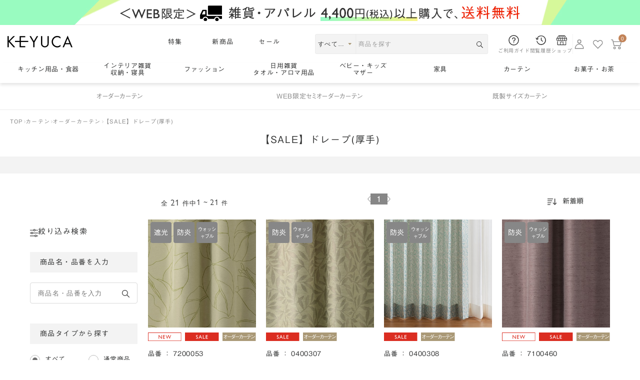

--- FILE ---
content_type: text/html; charset=utf-8
request_url: https://www.keyuca.com/Form/Product/ProductList.aspx?shop=0&cat=004001005&dpcnt=-1&img=2&sort=10&udns=0&fpfl=0&sfl=0&pno=1
body_size: 94418
content:

<?xml version="1.0" encoding="UTF-8"?>
<!DOCTYPE html>
<html xmlns="http://www.w3.org/1999/xhtml" xml:lang="ja" lang="ja">
<head id="ctl00_Head1"><meta http-equiv="Content-Type" content="text/html; charset=UTF-8" /><title>
	【SALE】ドレープ(厚手)            の一覧ページです。 KEYUCA(ケユカ)【公式】通販|雑貨|家具|カーテン|インテリア|アパレル
</title><meta http-equiv="Content-Script-Type" content="text/javascript" /><link id="ctl00_lVariablesCss" rel="stylesheet" type="text/css" media="screen,print" href="/Css/variables.css?ver=230713221303" /><link id="ctl00_lGeneralCss" rel="stylesheet" type="text/css" media="screen,print" href="/Css/general.css?ver=230501110822" /><link id="ctl00_lCommonCss" rel="stylesheet" type="text/css" media="screen,print" href="/Css/common.css?ver=260109102355" /><link id="ctl00_lPrintCss" rel="stylesheet" type="text/css" media="print" href="/Css/imports/print.css?ver=230111182200" /><link id="ctl00_lTooltipCss" rel="stylesheet" type="text/css" media="all" href="/Css/tooltip.css?ver=230111182200" /><link id="ctl00_lCommonLowerCss" rel="stylesheet" type="text/css" media="screen,print" href="/Css/imports/common_lower.css?ver=240226141123" /><link id="ctl00_lstaticCss" rel="stylesheet" type="text/css" media="screen,print" href="/Css/imports/static_lower.css?ver=240917111950" /><link id="ctl00_lDefaultCss" rel="stylesheet" type="text/css" media="screen,print" href="/Css/default.css?ver=230607185513" />

<meta name="viewport" content="width=device-width,initial-scale=1,user-scalable=no">


<link rel="icon" href="/favicon.ico">
<link rel="apple-touch-icon" href="/apple-touch-icon.png">


<script type="text/javascript" charset="Shift_JIS" src="/Js/w2.js?20240709"></script>
<script type="text/javascript" charset="Shift_JIS" src="/Js/w2.textboxevents.js"></script>

<script type="text/javascript" charset="Shift_JIS" src="/Js/jquery-3.6.0.min.js"></script>
<script type="text/javascript" charset="Shift_JIS" src="/Js/jquery-migrate-3.3.2.min.js"></script>

<script type="text/javascript" charset="Shift_JIS" src="/Js/AC_ActiveX.js"></script>
<script type="text/javascript" charset="Shift_JIS" src="/Js/AC_RunActiveContent.js"></script>

<link href="/Js/Slick/slick-theme.css" rel="stylesheet" type="text/css">
<link href="/Js/Slick/slick.css" rel="stylesheet" type="text/css">
<script type="text/javascript" src="/Js/Slick/slick.min.js" defer></script>

<script type="text/javascript" charset="UTF-8" src="/Js/ClientValidateScript.aspx"></script>

<script type="text/javascript" charset="UTF-8" src="/Js/jquery.bxslider.min.js"></script>
<script type="text/javascript" charset="UTF-8" src="/Js/jquery.biggerlink.min.js"></script>
<script type="text/javascript" charset="UTF-8" src="/Js/jquery.heightLine.js"></script>
<script type="text/javascript" charset="UTF-8" src="/Js/jquery.mousewheel.js"></script>
<script type="text/javascript" charset="UTF-8" src="/Js/jquery.jscrollpane.min.js"></script>
<script type="text/javascript" charset="UTF-8" src="/Js/jquery.ah-placeholder.js"></script>


<script type="text/javascript" charset="UTF-8" src="/Js/list.js?ver=230412212753" defer></script>
<script type="text/javascript" charset="UTF-8" src="/Js/head_nav_init.js?ver=230412213738" defer></script>
<script type="text/javascript" charset="UTF-8" src="/Js/function.js?ver=230418170626" defer></script>
<script type="text/javascript" charset="UTF-8" src="/Js/common.js?ver=250911160435" defer></script>


<script type="text/javascript" src="/Js/AutoKana/jquery.autoKana.js"></script>
<script type="text/javascript" src="/Js/AutoKana/jquery.autoChangeKana.js"></script>

<script type="text/javascript">
  
  function execAutoKanaWithKanaType(firstName, firstNameKana, lastName, lastNameKana) {
    execAutoKana(
      firstName,
      firstNameKana,
      lastName,
      lastNameKana,
      'FULLWIDTH_KATAKANA');
  }

  
  function execAutoChangeKanaWithKanaType(firstNameKana, lastNameKana) {
    execAutoChangeKana(
      firstNameKana,
      lastNameKana,
      'FULLWIDTH_KATAKANA');
  }
</script>


<link id="lsearchResultLayerCss" rel="stylesheet" href="/Css/searchResultLayer.css?ver=250128101606" type="text/css" media="screen" />


<script type="text/javascript" src="//typesquare.com/3/tsst/script/ja/typesquare.js?UKy69xrYMPU%3D" charset="utf-8"></script>

<link rel="stylesheet" href="https://use.typekit.net/ygm1fsc.css">



<link rel="stylesheet" href="https://cdn.jsdelivr.net/npm/swiper@9/swiper-bundle.min.css"/>
<script src="https://cdn.jsdelivr.net/npm/swiper@9/swiper-bundle.min.js" defer></script>



<script type="text/javascript">
<!--
  // ページロード処理
  function pageLoad(sender, args) {
    // ページロード共通処理
    pageLoad_common();

    // function.js実行
    if (typeof initializeFunctionJs == "function") initializeFunctionJs();

    // グローバル切り替え実行
    if (typeof switchGlobalFunction == 'function') switchGlobalFunction();

    // PayPal
    if (typeof InitializePaypal == "function") InitializePaypal(sender, args);

    // body側のpageLoad実行
    if (typeof bodyPageLoad == "function") bodyPageLoad();
  }
//-->
</script>

<script>
  
    sessionStorage.setItem('visitedUserModifyInput', 'False');
  
</script>

<!-- <link href="/Css/product.css" rel="stylesheet" type="text/css" media="all" /> -->
<link href="/Css/product_list.css?ver=240617111002" rel="stylesheet" type="text/css" media="all" />


<link rel="canonical" href="https://www.keyuca.com/Form/Product/ProductList.aspx?shop=0&cat=004001005&dpcnt=-1&img=2&sort=10&udns=0&fpfl=0&sfl=0&pno=1" />


	<meta name="Keywords" content="
" />



		<!-- Google Tag Manager -->
<script>(function(w,d,s,l,i){w[l]=w[l]||[];w[l].push({'gtm.start':
new Date().getTime(),event:'gtm.js'});var f=d.getElementsByTagName(s)[0],
j=d.createElement(s),dl=l!='dataLayer'?'&l='+l:'';j.async=true;j.src=
'https://www.googletagmanager.com/gtm.js?id='+i+dl;f.parentNode.insertBefore(j,f);
})(window,document,'script','dataLayer','GTM-TQ4SXSK');</script>
<!-- End Google Tag Manager -->
	
		<script src="//statics.a8.net/a8sales/a8sales.js"></script>
<script src="//statics.a8.net/a8sales/a8crossDomain.js"></script>
<script src="//statics.a8.net/a8sales/a8shopForm.js"></script>
	

  
  <script type="text/javascript">
  <!--
    var site_path_root = '/';
  //-->
  </script>
  <script type="text/javascript" charset="Shift_JIS" src="/Js/ThickBox/thickbox.js"></script>
  
  <link id="lThickBoxCss" rel="stylesheet" href="/Js/ThickBox/thickbox.css" type="text/css" media="all" />
  <meta name="description" content="【SALE】ドレープ(厚手)の一覧ページです。人気の【SALE】ドレープ(厚手)を多数ご紹介。ランキングから人気商品や、豊富な口コミからや使用感をご覧いただけます。実店舗でも使用できる、共通のポイントを獲得できます。" /><meta property="og:title" content="KEYUCA【公式】オンラインショップ" /><meta property="og:type" content="article" /><meta property="og:url" content="https://www.keyuca.com/Form/Product/ProductList.aspx?shop=0&amp;cat=004001005&amp;dpcnt=-1&amp;img=2&amp;sort=10&amp;udns=0&amp;fpfl=0&amp;sfl=0&amp;pno=1" /><meta property="og:image" content="https://www.keyuca.com/Contents/Feature/ogp.png" /><meta property="og:site_name" content="KEYUCA【公式】オンラインショップ_ライフソリューションブランド" /><meta property="og:description" content="ライフソリューションブランド KEYUCA(ケユカ)の公式オンラインショップです。オリジナルデザインの調理器具、収納用品、インテリア雑貨、バッグ、ファッション、家具、カーテンなど、生活の課題を解決するアイテムが揃います。" /></head>
<body onload="">
  
  
		<!-- Google Tag Manager (noscript) -->
<noscript><iframe src="https://www.googletagmanager.com/ns.html?id=GTM-TQ4SXSK"
height="0" width="0" style="display:none;visibility:hidden"></iframe></noscript>
<!-- End Google Tag Manager (noscript) -->
	
		<script src="https://bbc.bibian.co.jp/js/bbc_v1.js" charset="utf-8"></script>
	
  
  
  <form name="aspnetForm" method="post" action="/Form/Product/ProductList.aspx?shop=0&amp;cat=004001005&amp;dpcnt=-1&amp;img=2&amp;sort=10&amp;udns=0&amp;fpfl=0&amp;sfl=0&amp;pno=1" id="aspnetForm" onsubmit="return (document.getElementById(&#39;__EVENTVALIDATION&#39;) != null);" onkeypress="return ((event.keyCode != 13) || (window.event.srcElement.type != &#39;text&#39;));">
<div>
<input type="hidden" name="__EVENTTARGET" id="__EVENTTARGET" value="" />
<input type="hidden" name="__EVENTARGUMENT" id="__EVENTARGUMENT" value="" />
<input type="hidden" name="__VIEWSTATE" id="__VIEWSTATE" value="/[base64]/////[base64]/P///[base64]////8////BggAAAADcGlkBgkAAAAAAfb////8////BgsAAAADdmlkCQkAAAAB8/////z///8GDgAAAANwbm8GDwAAAAExAfD////8////BhEAAAADY2F0BhIAAAAJMDA0MDAxMDA1Ae3////8////BhQAAAAEc3dyZAkJAAAAAer////8////BhcAAAAGc2Jzd3JkCQkAAAAB5/////z///8GGgAAAANjb2wJCQAAAAHk/////P///wYdAAAAA2ltZwYeAAAAATIB4f////z///8GIAAAAARzb3J0BiEAAAACMTAB3v////z///8GIwAAAAVjaWNvbgkJAAAAAdv////8////BiYAAAADbWluCQkAAAAB2P////z///8GKQAAAANtYXgJCQAAAAHV/////P///wYsAAAABWRwY250Bi0AAAACLTEB0v////z///8GLwAAAAR1ZG5zBjAAAAABMAHP/////P///wYyAAAABGRvc3AJCQAAAAHM/////P///wY1AAAABGZwZmwGNgAAAAEwAcn////8////BjgAAAADc2ZsBjkAAAABMAHG/////P///wY7AAAAA3BnaQkJAAAAAcP////8////Bj4AAAADYmlkCQkAAAABwP////z///[base64]/[base64]/55So5oSf44KS44GU6Kan44GE44Gf44Gg44GR44G+44GZ44CC5a6f5bqX6IiX44Gn44KC5L2/[base64]/[base64]/[base64]/[base64]/lmagFAzExMGcQBSfjgqTjg7Pjg4bjg6rjgqLpm5Hosqjjg7vlj47ntI3jg7vlr53lhbcFAzEyMGcQBSrml6XnlKjpm5Hosqjjg7vjgr/[base64]/////[base64]/[base64]/[base64]/lmagFAzExMGcQBSfjgqTjg7Pjg4bjg6rjgqLpm5Hosqjjg7vlj47ntI3jg7vlr53lhbcFAzEyMGcQBSrml6XnlKjpm5Hosqjjg7vjgr/[base64]/[base64]/////[base64]/[base64]/[base64]/[base64]/////[base64]/[base64]/[base64]/[base64]/[base64]/[base64]/[base64]/[base64]/[base64]/[base64]/[base64]/[base64]/BSkvQ29udGVudHMvUHJvZHVjdEltYWdlcy9Qcm9kdWN0SWNvbjE2LnN2Z2RkAkQPFQJJL0Zvcm0vUHJvZHVjdC9Qcm9kdWN0RGV0YWlsLmFzcHg/[base64]/jg7PpnZ7pga7lhYnvvIjjg5Hjg7zjg5fjg6vvvInvvZzjgqvjg7zjg4bjg7NkAgMPFQFJL0Zvcm0vUHJvZHVjdC9Qcm9kdWN0RGV0YWlsLmFzcHg/[base64]/[base64]/[base64]/[base64]/[base64]/jg7Pjgqjjg7Pjg5zjgrnvvIjjgrTjg7zjg6vjg4nvvInvvZzjgqvjg7zjg4bjg7NkAgMPFQFJL0Zvcm0vUHJvZHVjdC9Qcm9kdWN0RGV0YWlsLmFzcHg/[base64]/[base64]/[base64]/[base64]/[base64]/jg7Pjgqjjg7Pjg5zjgrnvvIjjgrDjg6rjg7zjg7PvvInvvZzjgqvjg7zjg4bjg7NkAgMPFQFJL0Zvcm0vUHJvZHVjdC9Qcm9kdWN0RGV0YWlsLmFzcHg/[base64]/[base64]/[base64]/[base64]/[base64]/[base64]/[base64]/[base64]/BSkvQ29udGVudHMvUHJvZHVjdEltYWdlcy9Qcm9kdWN0SWNvbjE2LnN2Z2RkAkQPFQJJL0Zvcm0vUHJvZHVjdC9Qcm9kdWN0RGV0YWlsLmFzcHg/[base64]/jgrjjg6Pjgqvjg7zjg4nvvIjjg5njg7zjgrjjg6XvvInvvZzjgqvjg7zjg4bjg7NkAgMPFQFJL0Zvcm0vUHJvZHVjdC9Qcm9kdWN0RGV0YWlsLmFzcHg/[base64]/[base64]/[base64]/c2hvcD0wJmFtcDtwaWQ9NzEwMDU1OCZhbXA7Y2F0PTAwNDAwMTAwNTnjgq3jg47jg5/[base64]/[base64]/[base64]/jg4bjg4rjg5/pga7lhYnvvIjjg4Hjg6PjgrPjg7zjg6vjgrDjg6zjg7zvvInvvZzjgqvjg7zjg4bjg7NkAg4PFQFJL0Zvcm0vUHJvZHVjdC9Qcm9kdWN0RGV0YWlsLmFzcHg/[base64]/[base64]/c2hvcD0wJmFtcDtwaWQ9NzEwMDQ0MyZhbXA7Y2F0PTAwNDAwMTAwNVvpga7lhYky57Sa772c44CQV0VC6ZmQ5a6a44CR44K/[base64]/[base64]/[base64]/[base64]/[base64]/[base64]/[base64]/[base64]/[base64]/[base64]/[base64]/jg4bjg6/jgq/jgrjjg6Pjgqvjg7zjg4nvvIjjg5bjg6vjg7zvvInvvZzjgqvjg7zjg4bjg7NkAg4PFQFJL0Zvcm0vUHJvZHVjdC9Qcm9kdWN0RGV0YWlsLmFzcHg/[base64]/BSkvQ29udGVudHMvUHJvZHVjdEltYWdlcy9Qcm9kdWN0SWNvbjE2LnN2Z2RkAkQPFQJJL0Zvcm0vUHJvZHVjdC9Qcm9kdWN0RGV0YWlsLmFzcHg/[base64]/[base64]/[base64]/jgJBXRULpmZDlrprjgJHjgq3jgqvjg5zjg7zjg4Djg7zvvIjjgrDjg6zjg7zvvInvvZzjgqvjg7zjg4bjg7NkAgMPFQFJL0Zvcm0vUHJvZHVjdC9Qcm9kdWN0RGV0YWlsLmFzcHg/[base64]/[base64]/c2hvcD0wJmFtcDtwaWQ9NzEwMDU1NyZhbXA7Y2F0PTAwNDAwMTAwNRdpbWdQcm9kdWN0SW1hZ2VfNzEwMDU1NycvQ29udGVudHMvUHJvZHVjdEltYWdlcy8wLzcxMDA1NTdfTC5qcGc/[base64]/[base64]/jg4rjg4Hjg6Xjg6njg6vjgarpoqjlkIjjgYTjgarjgYzjgonjgIHmtJfmv6/lj6/[base64]/[base64]/[base64]/[base64]/[base64]/[base64]/[base64]/[base64]/BSkvQ29udGVudHMvUHJvZHVjdEltYWdlcy9Qcm9kdWN0SWNvbjE2LnN2Z2RkAkQPFQJJL0Zvcm0vUHJvZHVjdC9Qcm9kdWN0RGV0YWlsLmFzcHg/[base64]/[base64]/jgrjjg6Pjgqvjg7zjg4nvvIjjgrTjg7zjg6vjg4nvvInvvZzjgqvjg7zjg4bjg7NkAgMPFQFJL0Zvcm0vUHJvZHVjdC9Qcm9kdWN0RGV0YWlsLmFzcHg/[base64]/jgrjjg6Pjgqvjg7zjg4nvvIjjgrTjg7zjg6vjg4nvvInvvZzjgqvjg7zjg4bjg7NkAgYPZBYCZg8VBS0xNGN0bDAwX0NvbnRlbnRQbGFjZUhvbGRlcjFfY3RsMTZfY3RsMTVfY3RsMTNJL0Zvcm0vUHJvZHVjdC9Qcm9kdWN0RGV0YWlsLmFzcHg/[base64]/[base64]/c2hvcD0wJmFtcDtwaWQ9MDQwMDM0NyZhbXA7Y2F0PTAwNDAwMTAwNUvjgJBXRULpmZDlrprjgJHjg5bjg63jg4Pjgq/[base64]/[base64]/[base64]/jg6zpga7lhYnvvIjjg4Djg7zjgq/jg5bjg6njgqbjg7PvvInvvZzjgqvjg7zjg4bjg7NkAgMPFQFJL0Zvcm0vUHJvZHVjdC9Qcm9kdWN0RGV0YWlsLmFzcHg/[base64]/jg6zpga7lhYnvvIjjg4Djg7zjgq/jg5bjg6njgqbjg7PvvInvvZzjgqvjg7zjg4bjg7NkAg4PFQFJL0Zvcm0vUHJvZHVjdC9Qcm9kdWN0RGV0YWlsLmFzcHg/[base64]/[base64]/jg6zpga7lhYnvvIjjg4Djg7zjgq/jg5bjg6njgqbjg7PvvInvvZzjgqvjg7zjg4bjg7M/6Imy44Gu5rex44G/[base64]/[base64]/[base64]/jg6zpga7lhYnvvIjjg6njgqTjg4jjgrDjg6zjg7zvvInvvZzjgqvjg7zjg4bjg7NkAgMPFQFJL0Zvcm0vUHJvZHVjdC9Qcm9kdWN0RGV0YWlsLmFzcHg/[base64]/jg6zpga7lhYnvvIjjg6njgqTjg4jjgrDjg6zjg7zvvInvvZzjgqvjg7zjg4bjg7NkAg4PFQFJL0Zvcm0vUHJvZHVjdC9Qcm9kdWN0RGV0YWlsLmFzcHg/[base64]/[base64]/[base64]/[base64]/[base64]/[base64]/[base64]/jg7zmqKHmp5jvvZzjgqvjg7zjg4bjg7NkAg4PFQFJL0Zvcm0vUHJvZHVjdC9Qcm9kdWN0RGV0YWlsLmFzcHg/[base64]/[base64]/c2hvcD0wJmFtcDtwaWQ9MDQwMDEzOSZhbXA7Y2F0PTAwNDAwMTAwNTDjgJBXRULpmZDlrprjgJHjg5Xjg6njg6/[base64]/[base64]/[base64]/[base64]/[base64]/[base64]/[base64]/[base64]/[base64]/[base64]/[base64]/vvInvvZzjgqvjg7zjg4bjg7NkAgYPZBYCZg8VBS0yMGN0bDAwX0NvbnRlbnRQbGFjZUhvbGRlcjFfY3RsMTZfY3RsMjFfY3RsMTNJL0Zvcm0vUHJvZHVjdC9Qcm9kdWN0RGV0YWlsLmFzcHg/[base64]/[base64]/[base64]/[base64]////8PZAIfD2QWAmYPFgIfHAL/////[base64]" />
</div>

<script type="text/javascript">
//<![CDATA[
var theForm = document.forms['aspnetForm'];
if (!theForm) {
    theForm = document.aspnetForm;
}
function __doPostBack(eventTarget, eventArgument) {
    if (!theForm.onsubmit || (theForm.onsubmit() != false)) {
        theForm.__EVENTTARGET.value = eventTarget;
        theForm.__EVENTARGUMENT.value = eventArgument;
        theForm.submit();
    }
}
//]]>
</script>


<script src="/WebResource.axd?d=0yZ6lnpB4bCxpj2PVW6traf56OXUUX3GZK772g-2l807nJW_w1PNzWSqrHZx7K_jZ_i8m-gZGc5F6uDrGc8u5FuS9jE03FqR9cKLKK4beHg1&amp;t=638628531619783110" type="text/javascript"></script>


<script src="/ScriptResource.axd?d=yqA019YJoLzW6VY04dNWH-mHJY-eQi-ySnqc6w6S-nADwdUYHNo1DLm0y4XeJu5mU-xL3mPRVSzxJ38DqgSFuavlkYjEoGotC6lO2ZE30PrPZRTXD4onOtUwXu9X_oJk9w4yJ70qOaZwPHncvEu6n7Op-VaB0O9OxifpH06MOIs1&amp;t=2a9d95e3" type="text/javascript"></script>
<script src="/ScriptResource.axd?d=JxR-rsRz-O0hnpuUFoGKuuzgATJec9G2x_LKZ9xaQjQ_3uT1NbqOKzNcxVNdTUdNWSJrMSvS8LF5qptNXncOfMpA-GfYQyH5rljLJwZwhjGfeBKN9TmbqimygVmZOa-47VUySFdddiZFiqQ9asVa-R60er3NLNEj_ZFCsqezLz6MuIStdEeOgO7KEVs9mgla0&amp;t=2a9d95e3" type="text/javascript"></script>
<div>

<input type="hidden" name="__VIEWSTATEGENERATOR" id="__VIEWSTATEGENERATOR" value="336F6414" />
<input type="hidden" name="__EVENTVALIDATION" id="__EVENTVALIDATION" value="/wEdAB1zWWyHgMwJv+oj5f5SCSAKBCWeakiN0yBMxnR0RpTShuFDE34pjKjdG/5p4/2mmBAjpjWXyO3LyoQov9O9w4LWFsEf+n84yhB4C0EEoXGfo7E1bFz5E3mJDjMgOp6Fbd4szm1bY3MquXBmvl4jPXv7I8k87itKQ6JReKl5pXCTnlad8DZsXC3W5bnpMG/d+eK76RiTe0nHW4TTyqG0SrTmQ38V+7Tw/p2GP6O3QJ5GmvmE2DAFjk5o1WwV3rQ9aqTg4CnJgHcAuKt6KnjYTFRg+Jy3y4Bz6zCNQ7QcRpapDNBPc0FSCtrxi3VX7XzisCMkZfte0IiDkd3F7Y4KdrDFEK1ZqLWCzxXa2n/n+cmdHflZe3xQE9fRin5xIHyGVgHnVHNpvZzOV98PApi7zXuANUbFKEkP3H4mTQr0+p8JDGE/w79Q6V2sqOPp6T976857dVpc1iqpS+9+Yj6/lpuW5RllMGpQWOm1Eu76V43goME5jhhxEMdf5E7kMTb5pXl4swljl/t5oqxW9X7z/1lF5in98rWsu+2BoQJBsxp0LP3gEbGmKS8GlPnHihXUFqNJveswPCGZ94O1LjpmEmexOBM/giLRTS9JH5TlJYkhS192Q/tOHxjN6Xd5HmDi6rjsX2XZty1Skii3XJxi6ehS" />
</div>

    <script type="text/javascript">
    <!--
      // クリックジャック攻撃対策
      CheckClickJack('/Form/Blank.aspx');
    //-->
    </script>

    
    <script type="text/javascript">
//<![CDATA[
Sys.WebForms.PageRequestManager._initialize('ctl00$smScriptManager', 'aspnetForm', ['tctl00$BodyHeaderMain$UpdatePanel1','','tctl00$BodyHeaderMain$upUpdatePanel2','','tctl00$BodyHeaderMain$ctl06$UpdatePanel1','','tctl00$ContentPlaceHolder1$ctl10$upOrderCurtainSearchBox','','tctl00$ContentPlaceHolder1$ctl15',''], [], [], 90, 'ctl00');
//]]>
</script>


    
    <div id="Header">
      <div id="ctl00_BodyHeaderMain_UpdatePanel1">


</div>


<div id="ctl00_BodyHeaderMain_upUpdatePanel2">

  	

<style>
#Header .menulist dl .header__left-menu-contents .arrow {
    margin: 0 0.3rem 0 0;
}
@media screen and (max-width: 768px) {
#Header .header__app-banner {
    display: none !important;
}
}
</style>

<div id="c-cat-overlay"></div>
<header id="headerBody" class="header_body">
    
    


<div id="header_app-banner" class="header__app-banner">
  <a href="/Page/user_data/keyuca_app.aspx" target="_blank" rel="noopener noreferrer" id="header_app-banner-link" class="header__app-banner-link">
    <figure>
      <img src="/Contents/ImagesPkg/common/app_banners/app_banner.jpg" alt="" width="375" height="60" decoding="async">
    </figure>
  </a>
  <button type="button" id="header_app-banner-close" class="header__app-banner-close"></button>
</div>


    

    
    



<style>
#Header .header__info {display: block;}
</style>

<div id="header_info" class="header__info" style="--color-info-bg: #99fbc0;">

<!-- フェア -->
 <!--<div class="header__info-item" data-info-type="banner">
    <a href="/Page/Feature/Newyearfair.aspx">
  	<picture>
    	<source media="(max-width: 640px)" srcset="/Contents/Feature/newyear_fair2026-banner-sp.jpg" width="1000" height="50">
    	<img src="/Contents/Feature/newyear_fair2026-banner-pc.jpg" alt="newyearfair" width="375" height="60" decoding="async">
  	</picture>
    </a>
  </div>-->
  
  <!--送料キャンペーン-->
   <div class="header__info-item" data-info-type="banner" style="--color-info-bg: #99fbc0;">
    <a href="/Page/Feature/shippingcampaign.aspx">
  	<picture>
    	<source media="(max-width: 640px)" srcset="/Contents/Feature/17_shca0416-banner-sp.jpg" width="1000" height="50">
    	<img src="/Contents/Feature/16_shca0416-banner-pc.jpg" alt="送料キャンペーン" width="375" height="60" decoding="async">
  	</picture>
    </a>
  </div>
  
   
</div>



    
      
    
    <div id="header_top" class="header__main">
      <div class="header__inner">
        
        <div class="header__hamburger visible-phone js-hamburger">
          <button type="button">
            <span class="header__hamburger-icon">
              <span class="hamb-line1"></span>
              <span class="hamb-line2"></span>
              <span class="hamb-line3"></span>
            </span>
            <span class="header__hamburger-text">MENU</span>
          </button>
        </div>
        

        
        
          <p class="header__logo">
        
            <a href="https://www.keyuca.com/">
              


<svg xmlns="http://www.w3.org/2000/svg" viewBox="0 0 150.146 26.6" width="150" height="27"><g transform="translate(5599.656 -194.15)"><path d="M265.212,46.478l-6.733-11.122h-3.216l8.542,14.2V60.313h2.78V49.56l8.543-14.2h-3.183Z" transform="translate(-5804 160)"/><path d="M296.77,50.2c0,1.943.1,4.123-1.24,5.729a6.507,6.507,0,0,1-9.916-.168c-1.172-1.575-1.105-3.718-1.105-5.561V35.356h-2.781V50.967c0,2.847.266,5.125,2.446,7.2a9.393,9.393,0,0,0,13.167-.3c1.976-2.044,2.177-4.19,2.177-6.935V35.356h-2.78V50.2Z" transform="translate(-5804 160)"/><path d="M221.5,35.356h-3.752L207.124,46.043V35.356h-2.781V60.313h2.815V48.153l11.088,12.16H222.1L209.77,46.947Z" transform="translate(-5804 160)"/><path d="M235.13,37.936h10.151V35.357H232.35v10.72H221.8v2.579H232.35V60.314h12.931v-2.58H235.13V48.656h17.118V46.077H235.13Z" transform="translate(-5804 160)"/><path d="M306.384,47.919A12.907,12.907,0,0,0,326.852,58.3V54.853a10.93,10.93,0,0,1-7.537,3.317,10.321,10.321,0,0,1-.067-20.636,10.684,10.684,0,0,1,7.6,3.316V37.367a12.082,12.082,0,0,0-7.435-2.446,13.06,13.06,0,0,0-13.033,13" transform="translate(-5804 160)"/><path d="M343.233,34.15,331.709,60.313h3.049l2.88-6.7h10.955l2.814,6.7h3.082ZM338.744,51l4.422-10.385L347.488,51Z" transform="translate(-5804 160)"/></g></svg>


            </a>
        
          </p>
        
        

        <div class="header__menu-wrap">
          
          <nav class="header__left-menu hidden-phone">
            <ul>
              <li class="header__left-menu-item js-overlayBg">
                <dl>
                  <dt class="header__left-menu-name">商品カテゴリ</dt>
                  <dd class="header__left-menu-contents">
                    <div class="header__category-list">
                      


<style>
.m-cattab_sale{
    position: relative;
    width: 100%;
    height: 5rem;
    padding: 0 1.63rem 0 2rem;
    font-size: 1.3rem;
    line-height: 1.46;
    letter-spacing: 0.05em;
    background-color: var(--color-bg-primary);
    border-radius: 0.6rem 0 0 0.6rem;
    transition: color var(--transition-default), background-color var(--transition-default);
    display: flex;
    align-items: center;
}

.m-cattab_sale:hover{
    opacity:0.7;
}
</style>

<div class="m-cat-list__wrap js-tab">
  <p class="m-cat-list__title">商品カテゴリ</p>
  <ol class="c-tabController m-cat-list__controller js-tabController">
    <li class="tab-active">生活雑貨</li>
    <li>衣料品</li>
    <li>家具</li>
    <li>カーテン</li>
    <li>お菓子・お茶</li>
    <div class="m-cattab_sale">セール<a href="/Form/Product/ProductList.aspx?shop=0&cicon=3" style="position: absolute;top: 0;left: 0;height:100%;width: 100%;"></a></div>
  </ol>
  <div class="m-cat-list__contents js-tabContents">
    
    <div class="m-cat-list__section js-tabItem tabItem-active">
      <a href="/Form/Product/ProductList.aspx?shop=0&cat=110" class="c-cat-primary-link hidden-phone">生活雑貨TOPを見る</a>
      <a href="/Form/Product/ProductList.aspx?shop=0&cat=110" class="c-btn-primary c-btn-primary--hasArrow visible-phone">生活雑貨TOPを見る</a>
      <ul>
        <li>
          <a href="/Form/Product/ProductList.aspx?shop=0&cat=110001" class="c-cat-secondary-name">
            <figure class="c-cat-secondary-name__icon">
              <img src="/Contents/ImagesPkg/common/categories/kitchenware.png" alt="" width="60" height="60" loading="lazy">
            </figure>
            <span class="c-cat-secondary-name__text">キッチン用品・<br class="visible-phone">調理器具</span>
          </a>
          <ul class="c-cat-tertiary-list">
            <li>
              <a href="/Form/Product/ProductList.aspx?shop=0&cat=110001001"><span>鍋・フライパン</span></a>
            </li>
            <li>
              <a href="/Form/Product/ProductList.aspx?shop=0&cat=110001002"><span>調理器具・調味料入れ</span></a>
            </li>
            <li>
              <a href="/Form/Product/ProductList.aspx?shop=0&cat=110001003"><span>保存容器・ジャグ・米びつ</span></a>
            </li>
            <li>
              <a href="/Form/Product/ProductList.aspx?shop=0&cat=110001004"><span>キッチン収納用品</span></a>
            </li>
            <li>
              <a href="/Form/Product/ProductList.aspx?shop=0&cat=110001005"><span>弁当箱</span></a>
            </li>
            <li>
              <a href="/Form/Product/ProductList.aspx?shop=0&cat=110001006"><span>ステンレスボトル・水筒</span></a>
            </li>
            <li>
              <a href="/Form/Product/ProductList.aspx?shop=0&cat=110001007"><span>ふきん・クロス・スポンジ</span></a>
            </li>
            <li>
              <a href="/Form/Product/ProductList.aspx?shop=0&cat=110001008"><span>ドレーナー(水切りかご)</span></a>
            </li>
            <li>
              <a href="/Form/Product/ProductList.aspx?shop=0&cat=110001009"><span>シンク周り雑貨</span></a>
            </li>
            <li>
              <a href="/Form/Product/ProductList.aspx?shop=0&cat=110001010"><span>キッチンマット・エプロン</span></a>
            </li>
            <li>
              <a href="/Form/Product/ProductList.aspx?shop=0&cat=110001011"><span>キッチン用品・その他</span></a>
            </li>
          </ul>
        </li>
        <li>
          <a href="/Form/Product/ProductList.aspx?shop=0&cat=110002" class="c-cat-secondary-name">
            <figure class="c-cat-secondary-name__icon">
              <img src="/Contents/ImagesPkg/common/categories/tableware.png" alt="" width="60" height="60" loading="lazy">
            </figure>
            <span class="c-cat-secondary-name__text">食器・<br class="visible-phone">カトラリー</span>
          </a>
          <ul class="c-cat-tertiary-list">
            <li>
              <a href="/Form/Product/ProductList.aspx?shop=0&cat=110003001"><span>プレート・お皿</span></a>
            </li>
            <li>
              <a href="/Form/Product/ProductList.aspx?shop=0&cat=110003002"><span>ボウル・どんぶり・お椀</span></a>
            </li>
            <li>
              <a href="/Form/Product/ProductList.aspx?shop=0&cat=110003003"><span>小鉢・豆皿</span></a>
            </li>
            <li>
              <a href="/Form/Product/ProductList.aspx?shop=0&cat=110003004"><span>コップ・タンブラー・グラス</span></a>
            </li>
            <li>
              <a href="/Form/Product/ProductList.aspx?shop=0&cat=110003005"><span>コーヒー・ティー用品</span></a>
            </li>
            <li>
              <a href="/Form/Product/ProductList.aspx?shop=0&cat=110003006"><span>ワイン用品</span></a>
            </li>
            <li>
              <a href="/Form/Product/ProductList.aspx?shop=0&cat=110003007"><span>箸・カトラリー</span></a>
            </li>
            <li>
              <a href="/Form/Product/ProductList.aspx?shop=0&cat=110003008"><span>お盆・トレー</span></a>
            </li>
            <li>
              <a href="/Form/Product/ProductList.aspx?shop=0&cat=110003009"><span>ランチョンマット・コースター</span></a>
            </li>
            <li>
              <a href="/Form/Product/ProductList.aspx?shop=0&cat=110003010"><span>食器・カトラリー・その他</span></a>
            </li>
          </ul>
        </li>
        <li>
          <a href="/Form/Product/ProductList.aspx?shop=0&cat=120001" class="c-cat-secondary-name">
            <figure class="c-cat-secondary-name__icon">
              <img src="/Contents/ImagesPkg/common/categories/interior_goods.png" alt="" width="60" height="60" loading="lazy">
            </figure>
            <span class="c-cat-secondary-name__text">インテリア雑貨</span>
          </a>
          <ul class="c-cat-tertiary-list">
            <li>
              <a href="/Form/Product/ProductList.aspx?shop=0&cat=120001001"><span>ゴミ箱</span></a>
            </li>
            <li>
              <a href="/Form/Product/ProductList.aspx?shop=0&cat=610008004"><span>スリッパ・ルームシューズ</span></a>
            </li>
            <li>
              <a href="/Form/Product/ProductList.aspx?shop=0&cat=120001003"><span>クッション・ブランケット</span></a>
            </li>
            <li>
              <a href="/Form/Product/ProductList.aspx?shop=0&cat=120001004"><span>ティッシュケース</span></a>
            </li>
            <li>
              <a href="/Form/Product/ProductList.aspx?shop=0&cat=120001005"><span>玄関用品・花瓶・ミラー</span></a>
            </li>
            <li>
              <a href="/Form/Product/ProductList.aspx?shop=0&cat=120001006"><span>時計</span></a>
            </li>
            <li>
              <a href="/Form/Product/ProductList.aspx?shop=0&cat=120001007"><span>小物家電</span></a>
            </li>
            <li>
              <a href="/Form/Product/ProductList.aspx?shop=0&cat=120001007"><span>その他インテリア雑貨</span></a>
            </li>
          </ul>
        </li>
        <li>
          <a href="/Form/Product/ProductList.aspx?shop=0&cat=130001" class="c-cat-secondary-name">
            <figure class="c-cat-secondary-name__icon">
              <img src="/Contents/ImagesPkg/common/categories/towels_bath_ toiletsupplies.png" alt="" width="60" height="60" loading="lazy">
            </figure>
            <span class="c-cat-secondary-name__text">タオル・バス・<br class="visible-phone">トイレ用品</span>
          </a>
          <ul class="c-cat-tertiary-list">
            <li>
              <a href="/Form/Product/ProductList.aspx?shop=0&cat=130001001"><span>タオル</span></a>
            </li>
            <li>
              <a href="/Form/Product/ProductList.aspx?shop=0&cat=130001002"><span>洗面用品</span></a>
            </li>
            <li>
              <a href="/Form/Product/ProductList.aspx?shop=0&cat=130001003"><span>バス用品</span></a>
            </li>
            <li>
              <a href="/Form/Product/ProductList.aspx?shop=0&cat=130001004"><span>トイレ用品</span></a>
            </li>
          </ul>
        </li>
        <li>
          <a href="/Form/Product/ProductList.aspx?shop=0&cat=130002" class="c-cat-secondary-name">
            <figure class="c-cat-secondary-name__icon">
              <img src="/Contents/ImagesPkg/common/categories/laundry.png" alt="" width="60" height="60" loading="lazy">
            </figure>
            <span class="c-cat-secondary-name__text">掃除・洗濯・<br class="visible-phone">生活用品</span>
          </a>
          <ul class="c-cat-tertiary-list">
            <li>
              <a href="/Form/Product/ProductList.aspx?shop=0&cat=130002001"><span>洗濯用品</span></a>
            </li>
            <li>
              <a href="/Form/Product/ProductList.aspx?shop=0&cat=130002002"><span>掃除用品</span></a>
            </li>
                        <li>
              <a href="/Form/Product/ProductList.aspx?shop=0&cat=130002003"><span>除菌・衛生用品</span></a>
            </li>
            <li>
              <a href="/Form/Product/ProductList.aspx?shop=0&cat=130002004"><span>その他日曜雑貨</span></a>
            </li>
          </ul>
        </li>
        <li>
          <a href="/Form/Product/ProductList.aspx?shop=0&cat=140001" class="c-cat-secondary-name">
            <figure class="c-cat-secondary-name__icon">
              <img src="/Contents/ImagesPkg/common/categories/storage.png" alt="" width="60" height="60" loading="lazy">
            </figure>
            <span class="c-cat-secondary-name__text">収納用品</span>
          </a>
          <ul class="c-cat-tertiary-list">
            <li>
              <a href="/Form/Product/ProductList.aspx?shop=0&cat=120002001"><span>ハンガー</span></a>
            </li>
            <li>
              <a href="/Form/Product/ProductList.aspx?shop=0&cat=120002002"><span>衣装ケース・収納ボックス</span></a>
            </li>
            <li>
              <a href="/Form/Product/ProductList.aspx?shop=0&cat=120002003"><span>バスケット・かご</span></a>
            </li>

            <li>
              <a href="/Form/Product/ProductList.aspx?shop=0&cat=120002004"><span>その他収納用品</span></a>
            </li>
          </ul>
        </li>
        <li>
          <a href="/Form/Product/ProductList.aspx?shop=0&cat=130003" class="c-cat-secondary-name">
            <figure class="c-cat-secondary-name__icon">
              <img src="/Contents/ImagesPkg/common/categories/health_beauty.png" alt="" width="60" height="60" loading="lazy">
            </figure>
            <span class="c-cat-secondary-name__text">アロマ・<br class="hidden-phone">ヘルス&<br class="visible-phone">ビューティ用品</span>
          </a>
          <ul class="c-cat-tertiary-list">
            <li>
              <a href="/Form/Product/ProductList.aspx?shop=0&cat=130003001"><span>お香・アロマ用品</span></a>
            </li>
            <li>
              <a href="/Form/Product/ProductList.aspx?shop=0&cat=130003002"><span>ヘルスケア用品</span></a>
            </li>
            <li>
              <a href="/Form/Product/ProductList.aspx?shop=0&cat=130003003"><span>ビューティケア用品</span></a>
            </li>
          </ul>
        </li>
        <li>
          <a href="/Form/Product/ProductList.aspx?shop=0&cat=140001" class="c-cat-secondary-name">
            <figure class="c-cat-secondary-name__icon">
              <img src="/Contents/ImagesPkg/common/categories/kids_items.png" alt="" width="60" height="60" loading="lazy">
            </figure>
            <span class="c-cat-secondary-name__text">ベビー・<br class="visible-phone">キッズ・マザー</span>
          </a>
          <ul class="c-cat-tertiary-list">
            <li>
              <a href="/Form/Product/ProductList.aspx?shop=0&cat=140001001"><span>弁当箱・水筒</span></a>
            </li>
           <li>
              <a href="/Form/Product/ProductList.aspx?shop=0&cat=140001002"><span>食器・食事用品</span></a>
            </li>
            <li>
              <a href="/Form/Product/ProductList.aspx?shop=0&cat=140001003"><span>タオル・ハンカチ</span></a>
            </li>
            <li>
              <a href="/Form/Product/ProductList.aspx?shop=0&cat=140001004"><span>衣料品</span></a>
            </li>
            <li>
              <a href="/Form/Product/ProductList.aspx?shop=0&cat=140001005"><span>おもちゃ・雑貨</span></a>
            </li>
            <li>
              <a href="/Form/Product/ProductList.aspx?shop=0&cat=140001006"><span>レイングッズ</span></a>
            </li>
            <li>
              <a href="/Form/Product/ProductList.aspx?shop=0&cat=140001007"><span>その他ベビー・キッズ用品</span></a>
            </li>
          </ul>
        </li>
        <li>
          <a href="/Form/Product/ProductList.aspx?shop=0&cat=120003" class="c-cat-secondary-name">
            <figure class="c-cat-secondary-name__icon">
              <img src="/Contents/ImagesPkg/common/categories/bedding.png" alt="" width="60" height="60" loading="lazy">
            </figure>
            <span class="c-cat-secondary-name__text">寝具・寝装品</span>
          </a>
          <ul class="c-cat-tertiary-list">
            <li>
              <a href="/Form/Product/ProductList.aspx?shop=0&cat=120003001"><span>ベッドパッド・布団・枕</span></a>
            </li>
            <li>
              <a href="/Form/Product/ProductList.aspx?shop=0&cat=120003002"><span>シーツ・布団カバー・枕カバー</span></a>
            </li>
          </ul>
        </li>
      </ul>
    </div>

    
    <div class="m-cat-list__section js-tabItem">
      <a href="/Form/Product/ProductList.aspx?shop=0&cat=610" class="c-cat-primary-link">ファッションTOPを見る</a>
      <a href="/Form/Product/ProductList.aspx?shop=0&cat=610" class="c-btn-primary c-btn-primary--hasArrow">ファッションTOPを見る</a>
      <ul>
        <li>
          <a href="/Form/Product/ProductList.aspx?shop=0&cat=610001" class="c-cat-secondary-name">
            <figure class="c-cat-secondary-name__icon">
              <img src="/Contents/ImagesPkg/common/categories/clothing.png" alt="" width="60" height="60" loading="lazy">
            </figure>
            <span class="c-cat-secondary-name__text">ファッション</span>
          </a>
          <ul class="c-cat-tertiary-list">
            <li>
              <a href="/Form/Product/ProductList.aspx?shop=0&cat=610001001"><span>Tシャツ・カットソー</span></a>
            </li>
                        <li>
              <a href="/Form/Product/ProductList.aspx?shop=0&cat=610001002"><span>シャツ・ブラウス</span></a>
            </li>
                        <li>
              <a href="/Form/Product/ProductList.aspx?shop=0&cat=610001003"><span>ニット・セーター</span></a>
            </li>
                        <li>
              <a href="/Form/Product/ProductList.aspx?shop=0&cat=610001004"><span>カーディガン・パーカー・ベスト・ジレ</span></a>
            </li>
            <li>
              <a href="/Form/Product/ProductList.aspx?shop=0&cat=610001005"><span>ジャケット・アウター</span></a>
            </li>
            <li>
              <a href="/Form/Product/ProductList.aspx?shop=0&cat=610001006"><span>パンツ・スカート/span></a>
            </li>
            <li>
              <a href="/Form/Product/ProductList.aspx?shop=0&cat=610001007"><span>ワンピース・チュニック</span></a>
            </li>
            <li>
              <a href="/Form/Product/ProductList.aspx?shop=0&cat=610001008"><span>ルームウェア</span></a>
            </li>
                        <li>
              <a href="/Form/Product/ProductList.aspx?shop=0&cat=610001009"><span>インナー</span></a>
            </li>
          </ul>
        </li>
        <li>
          <a href="/Form/Product/ProductList.aspx?shop=0&cat=610004" class="c-cat-secondary-name">
            <figure class="c-cat-secondary-name__icon">
              <img src="/Contents/ImagesPkg/common/categories/socks.png" alt="" width="60" height="60" loading="lazy">
            </figure>
            <span class="c-cat-secondary-name__text">靴下</span>
          </a>
          <ul class="c-cat-tertiary-list">
            <li>
              <a href="/Form/Product/ProductList.aspx?shop=0&cat=610005001"><span>ソックス（単品）</span></a>
            </li>
            <li>
              <a href="/Form/Product/ProductList.aspx?shop=0&cat=610005002"><span>ソックス（2足よりどり）</span></a>
            </li>
             <li>
              <a href="/Form/Product/ProductList.aspx?shop=0&cat=610005005"><span>タイツ・ストッキング</span></a>
            </li>
            <li>
              <a href="/Form/Product/ProductList.aspx?shop=0&cat=610005006"><span>5本指・足袋</span></a>
            </li>
            <li>
              <a href="/Form/Product/ProductList.aspx?shop=0&cat=610005007"><span>レッグウォーマー</span></a>
            </li>
          </ul>
        </li>
        <li>
          <a href="/Form/Product/ProductList.aspx?shop=0&cat=610006" class="c-cat-secondary-name">
            <figure class="c-cat-secondary-name__icon">
              <img src="/Contents/ImagesPkg/common/categories/shoes.png" alt="" width="60" height="60" loading="lazy">
            </figure>
            <span class="c-cat-secondary-name__text">シューズ</span>
          </a>
          <ul class="c-cat-tertiary-list">
            <li>
              <a href="/Form/Product/ProductList.aspx?shop=0&cat=610006001"><span>シューズ・ブーツ</span></a>
            </li>
            <li>
              <a href="/Form/Product/ProductList.aspx?shop=0&cat=610006002"><span>レインシューズ</span></a>
            </li>
          </ul>
        </li>
        <li>
          <a href="/Form/Product/ProductList.aspx?shop=0&cat=610002" class="c-cat-secondary-name">
            <figure class="c-cat-secondary-name__icon">
              <img src="/Contents/ImagesPkg/common/categories/bags.png" alt="" width="60" height="60" loading="lazy">
            </figure>
            <span class="c-cat-secondary-name__text">バッグ・<br class="visible-phone">リュック</span>
          </a>
          <ul class="c-cat-tertiary-list">
            <li>
              <a href="/Form/Product/ProductList.aspx?shop=0&cat=610002001"><span>リュック</span></a>
            </li>
            <li>
              <a href="/Form/Product/ProductList.aspx?shop=0&cat=610002003"><span>ショルダーバッグ</span></a>
            </li>
            <li>
              <a href="/Form/Product/ProductList.aspx?shop=0&cat=610002002"><span>トートバッグ</span></a>
            </li>
            <li>
              <a href="/Form/Product/ProductList.aspx?shop=0&cat=610002004"><span>エコバッグ・キャリー</span></a>
            </li>
          </ul>
        </li>
        <li>
          <a href="/Form/Product/ProductList.aspx?shop=0&cat=2006003" class="c-cat-secondary-name">
            <figure class="c-cat-secondary-name__icon">
              <img src="/Contents/ImagesPkg/common/categories/handkerchiefs.png" alt="" width="60" height="60" loading="lazy">
            </figure>
            <span class="c-cat-secondary-name__text">ハンカチ・<br class="visible-phone">ハンドタオル</span>
          </a>
          <ul class="c-cat-tertiary-list">
            <li>
              <a href="/Form/Product/ProductList.aspx?shop=0&cat=610004004"><span>ハンカチ・ハンドタオル</span></a>
            </li>
          </ul>
        </li>
        <li>
          <a href="/Form/Product/ProductList.aspx?shop=0&cat=610004" class="c-cat-secondary-name">
            <figure class="c-cat-secondary-name__icon">
              <img src="/Contents/ImagesPkg/common/categories/fashion_accessories.png" alt="" width="60" height="60" loading="lazy">
            </figure>
            <span class="c-cat-secondary-name__text">服飾雑貨</span>
          </a>
          <ul class="c-cat-tertiary-list">
            <li>
              <a href="/Form/Product/ProductList.aspx?shop=0&cat=610004001"><span>帽子</span></a>
            </li>
            <li>
              <a href="/Form/Product/ProductList.aspx?shop=0&cat=610004002"><span>ストール・マフラー・スカーフ</span></a>
            </li>
            <li>
              <a href="/Form/Product/ProductList.aspx?shop=0&cat=610004003"><span>手袋・アームカバー</span></a>
            </li>
            <li>
              <a href="/Form/Product/ProductList.aspx?shop=0&cat=610004005"><span>アクセサリー・その他</span></a>
            </li>
          </ul>
        </li>
        <li>
          <a href="/Form/Product/ProductList.aspx?shop=0&cat=610003" class="c-cat-secondary-name">
            <figure class="c-cat-secondary-name__icon">
              <img src="/Contents/ImagesPkg/common/categories/rain_gear.png" alt="" width="60" height="60" loading="lazy">
            </figure>
            <span class="c-cat-secondary-name__text">傘・レイン用品</span>
          </a>
          <ul class="c-cat-tertiary-list">
            <li>
              <a href="/Form/Product/ProductList.aspx?shop=0&cat=610003001"><span>雨傘</span></a>
            </li>
            <li>
              <a href="/Form/Product/ProductList.aspx?shop=0&cat=610003002"><span>日傘</span></a>
            </li>
            <li>
              <a href="/Form/Product/ProductList.aspx?shop=0&cat=610003003"><span>レインコート・レインポンチョ</span></a>
            </li>
            <li>
              <a href="/Form/Product/ProductList.aspx?shop=0&cat=610003004"><span>レインシューズ(ブーツ)</span></a>
            </li>
          </ul>
        </li>
        <li>
          <a href="/Form/Product/ProductList.aspx?shop=0&cat=610002" class="c-cat-secondary-name js-accordionTitle">
            <figure class="c-cat-secondary-name__icon">
              <img src="/Contents/ImagesPkg/common/categories/travel_supplies.png" alt="" width="60" height="60" loading="lazy">
            </figure>
            <span class="c-cat-secondary-name__text">トラベル</span>
          </a>
          <ul class="c-cat-tertiary-list">
            <li>
              <a href="/Form/Product/ProductList.aspx?shop=0&cat=610002005"><span>スーツケース</span></a>
            </li>
            <li>
              <a href="/Form/Product/ProductList.aspx?shop=0&cat=610002006"><span>トラベル用品</span></a>
            </li>
          </ul>
        </li>
      </ul>
    </div>

    
    <div class="m-cat-list__section js-tabItem">
      <a href="/Page/order-furniture.aspx" class="c-cat-primary-link hidden-phone">家具TOPを見る</a>
      <a href="/Page/order-furniture.aspx" class="c-btn-primary c-btn-primary--hasArrow visible-phone">家具TOPを見る</a>
      <ul>
        <li>
          <a href="/Form/Product/ProductList.aspx?shop=0&cat=310001" class="c-cat-secondary-name">
            <figure class="c-cat-secondary-name__icon">
              <img src="/Contents/ImagesPkg/common/categories/sofa.png" alt="" width="60" height="60" loading="lazy">
            </figure>
            <span class="c-cat-secondary-name__text">ソファ</span>
          </a>
          <ul class="c-cat-tertiary-list">
            <li>
              <a href="/Form/Product/ProductList.aspx?shop=0&cat=310001001"><span>ソファ</span></a>
            </li>
          </ul>
        </li>
        <li>
          <a href="/Form/Product/ProductList.aspx?shop=0&cat=310002" class="c-cat-secondary-name">
            <figure class="c-cat-secondary-name__icon">
              <img src="/Contents/ImagesPkg/common/categories/table.png" alt="" width="60" height="60" loading="lazy">
            </figure>
            <span class="c-cat-secondary-name__text">テーブル・机</span>
          </a>
          <ul class="c-cat-tertiary-list">
            <li>
              <a href="/Form/Product/ProductList.aspx?shop=0&cat=310002001"><span>ダイニングテーブル</span></a>
            </li>
            <li>
              <a href="/Form/Product/ProductList.aspx?shop=0&cat=310002002"><span>ローテーブル</span></a>
            </li>
            <li>
              <a href="/Form/Product/ProductList.aspx?shop=0&cat=310002003"><span>サイドテーブル・ナイトテーブル</span></a>
            </li>
            <li>
              <a href="/Form/Product/ProductList.aspx?shop=0&cat=310002004"><span>デスク</span></a>
            </li>
          </ul>
        </li>
        <li>
          <a href="/Form/Product/ProductList.aspx?shop=0&cat=310003" class="c-cat-secondary-name">
            <figure class="c-cat-secondary-name__icon">
              <img src="/Contents/ImagesPkg/common/categories/chair.png" alt="" width="60" height="60" loading="lazy">
            </figure>
            <span class="c-cat-secondary-name__text">チェア・椅子</span>
          </a>
          <ul class="c-cat-tertiary-list">
            <li>
              <a href="/Form/Product/ProductList.aspx?shop=0&cat=310003001"><span>チェア</span></a>
            </li>
            <li>
              <a href="/Form/Product/ProductList.aspx?shop=0&cat=310003002"><span>ベンチ</span></a>
            </li>
            <li>
              <a href="/Form/Product/ProductList.aspx?shop=0&cat=310003003"><span>ワークチェア・スツール・その他</span></a>
            </li>
          </ul>
        </li>
        <li>
          <a href="/Form/Product/ProductList.aspx?shop=0&cat=310004" class="c-cat-secondary-name">
            <figure class="c-cat-secondary-name__icon">
              <img src="/Contents/ImagesPkg/common/categories/living_room_storage.png" alt="" width="60" height="60" loading="lazy">
            </figure>
            <span class="c-cat-secondary-name__text">リビング収納</span>
          </a>
          <ul class="c-cat-tertiary-list">
            <li>
              <a href="/Form/Product/ProductList.aspx?shop=0&cat=310004001"><span>TVボード</span></a>
            </li>
            <li>
              <a href="/Form/Product/ProductList.aspx?shop=0&cat=310004002"><span>シェルフ・チェスト・収納棚</span></a>
            </li>
          </ul>
        </li>
        <li>
          <a href="/Form/Product/ProductList.aspx?shop=0&cat=310005" class="c-cat-secondary-name">
            <figure class="c-cat-secondary-name__icon">
              <img src="/Contents/ImagesPkg/common/categories/kitchen_storage.png" alt="" width="60" height="60" loading="lazy">
            </figure>
            <span class="c-cat-secondary-name__text">キッチン収納</span>
          </a>
          <ul class="c-cat-tertiary-list">
            <li>
              <a href="/Form/Product/ProductList.aspx?shop=0&cat=310005001"><span>食器棚・キッチンボード</span></a>
            </li>
          </ul>
        </li>
        <li>
          <a href="/Form/Product/ProductList.aspx?shop=0&cat=310006" class="c-cat-secondary-name">
            <figure class="c-cat-secondary-name__icon">
              <img src="/Contents/ImagesPkg/common/categories/kids_furniture.png" alt="" width="60" height="60" loading="lazy">
            </figure>
            <span class="c-cat-secondary-name__text">キッズ家具</span>
          </a>
          <ul class="c-cat-tertiary-list">
            <li>
              <a href="/Form/Product/ProductList.aspx?shop=0&cat=310006001"><span>学習机</span></a>
            </li>
            <li>
              <a href="/Form/Product/ProductList.aspx?shop=0&cat=310006002"><span>学習椅子</span></a>
            </li>
            <li>
              <a href="/Form/Product/ProductList.aspx?shop=0&cat=310006003"><span>キッズデスクセット</span></a>
            </li>
            <li>
              <a href="/Form/Product/ProductList.aspx?shop=0&cat=310006004"><span>ワゴン・シェルフ</span></a>
            </li>
            <li>
              <a href="/Form/Product/ProductList.aspx?shop=0&cat=310006005"><span>照明・デスクライト</span></a>
            </li>
          </ul>
        </li>
        <li>
          <a href="/Form/Product/ProductList.aspx?shop=0&cat=310007" class="c-cat-secondary-name js-accordionTitle">
            <figure class="c-cat-secondary-name__icon">
              <img src="/Contents/ImagesPkg/common/categories/rug.png" alt="" width="60" height="60" loading="lazy">
            </figure>
            <span class="c-cat-secondary-name__text">ラグ・カーペット・<br class="visible-phone">マット</span>
          </a>
          <ul class="c-cat-tertiary-list">
            <li>
              <a href="/Form/Product/ProductList.aspx?shop=0&cat=310007001"><span>タイルカーペット(ピースラグ)</span></a>
            </li>
            <li>
              <a href="/Form/Product/ProductList.aspx?shop=0&cat=310007002"><span>既製サイズラグ</span></a>
            </li>
            <li>
              <a href="/Form/Product/ProductList.aspx?shop=0&cat=310007003"><span>オーダーラグ</span></a>
            </li>
          </ul>
        </li>
        <li>
          <a href="/Form/Product/ProductList.aspx?shop=0&cat=310008" class="c-cat-secondary-name">
            <figure class="c-cat-secondary-name__icon">
              <img src="/Contents/ImagesPkg/common/categories/bed_and_mattress.png" alt="" width="60" height="60" loading="lazy">
            </figure>
            <span class="c-cat-secondary-name__text">ベッド・<br class="visible-phone">マットレス</span>
          </a>
          <ul class="c-cat-tertiary-list">
            <li>
              <a href="/Form/Product/ProductList.aspx?shop=0&cat=310008001"><span>ベッド・マットレス</span></a>
            </li>
          </ul>
        </li>
        <li>
          <a href="/Form/Product/ProductList.aspx?shop=0&cat=310009" class="c-cat-secondary-name">
            <figure class="c-cat-secondary-name__icon">
              <img src="/Contents/ImagesPkg/common/categories/lighting.png" alt="" width="60" height="60" loading="lazy">
            </figure>
            <span class="c-cat-secondary-name__text">インテリア小物・<br class="visible-phone">照明</span>
          </a>
          <ul class="c-cat-tertiary-list">
            <li>
              <a href="/Form/Product/ProductList.aspx?shop=0&cat=310009001"><span>インテリア小物</span></a>
            </li>
            <li>
              <a href="/Form/Product/ProductList.aspx?shop=0&cat=310009002"><span>シーリングライト</span></a>
            </li>
            <li>
              <a href="/Form/Product/ProductList.aspx?shop=0&cat=310009003"><span>ペンダントライト</span></a>
            </li>
            <li>
              <a href="/Form/Product/ProductList.aspx?shop=0&cat=310009004"><span>テーブルランプ</span></a>
            </li>
            <li>
              <a href="/Form/Product/ProductList.aspx?shop=0&cat=310009005"><span>フロアランプ</span></a>
            </li>
          </ul>
        </li>
      </ul>
    </div>

    
    <div class="m-cat-list__section js-tabItem">
      <a href="/Page/curtain.aspx" class="c-cat-primary-link hidden-phone">カーテンTOPを見る</a>
      <a href="/Page/curtain.aspx" class="c-btn-primary c-btn-primary--hasArrow visible-phone">カーテンTOPを見る</a>
      <ul>
        <li>
          <a href="/Form/Product/ProductList.aspx?shop=0&cat=410001" class="c-cat-secondary-name">
            <figure class="c-cat-secondary-name__icon">
              <img src="/Contents/ImagesPkg/common/categories/order_curtains.png" alt="" width="60" height="60" loading="lazy">
            </figure>
            <span class="c-cat-secondary-name__text">オーダーカーテン</span>
          </a>
          <ul class="c-cat-tertiary-list">
            <li>
              <a href="/Form/Product/ProductList.aspx?shop=0&cat=410001001"><span>ドレープ(厚手)</span></a>
            </li>
            <li>
              <a href="/Form/Product/ProductList.aspx?shop=0&cat=410001002"><span>レース</span></a>
            </li>
            <li>
              <a href="/Form/Product/ProductList.aspx?shop=0&cat=410001003"><span>【お急ぎ】ドレープ(厚手)</span></a>
            </li>
            <li>
              <a href="/Form/Product/ProductList.aspx?shop=0&cat=410001004"><span>【お急ぎ】レース</span></a>
            </li>
            <li>
              <a href="/Form/Product/ProductList.aspx?shop=0&cat=410001005"><span>【SALE】ドレープ(厚手)</span></a>
            </li>
            <li>
              <a href="/Form/Product/ProductList.aspx?shop=0&cat=410001006"><span>【SALE】レース</span></a>
            </li>
            <li>
              <a href="/Form/Product/ProductList.aspx?shop=0&cat=410001007"><span>【実店舗限定バイカラーオーダー】ドレープ(厚手)</span></a>
            </li>
            <li>
              <a href="/Form/Product/ProductList.aspx?shop=0&cat=410001008"><span>【実店舗限定バイカラーオーダー】レース</span></a>
            </li>
          </ul>
        </li>
        <li>
          <a href="/Form/Product/ProductList.aspx?shop=0&cat=410002" class="c-cat-secondary-name">
            <figure class="c-cat-secondary-name__icon">
              <img src="/Contents/ImagesPkg/common/categories/web_exclusive_curtains.png" alt="" width="60" height="60" loading="lazy">
            </figure>
            <span class="c-cat-secondary-name__text">WEB限定<br class="visible-phone">セミオーダー<br class="visible-phone">カーテン</span>
          </a>
          <ul class="c-cat-tertiary-list">
            <li>
              <a href="/Form/Product/ProductList.aspx?shop=0&cat=410002001"><span>WEB限定セミオーダードレープ(厚手)</span></a>
            </li>
            <li>
              <a href="/Form/Product/ProductList.aspx?shop=0&cat=410002002"><span>WEB限定セミオーダーレース</span></a>
            </li>
            <li>
              <a href="/Form/Product/ProductList.aspx?shop=0&cat=410002003"><span>WEB限定セミオーダー4枚セット</span></a>
            </li>
          </ul>
        </li>
        <li>
          <a href="/Form/Product/ProductList.aspx?shop=0&cat=410003" class="c-cat-secondary-name">
            <figure class="c-cat-secondary-name__icon">
              <img src="/Contents/ImagesPkg/common/categories/ready_made_curtains.png" alt="" width="60" height="60" loading="lazy">
            </figure>
            <span class="c-cat-secondary-name__text">既製サイズ<br class="visible-phone">カーテン</span>
          </a>
          <ul class="c-cat-tertiary-list">
            <li>
              <a href="/Form/Product/ProductList.aspx?shop=0&cat=410003001"><span>既製ドレープ(厚手)</span></a>
            </li>
            <li>
              <a href="/Form/Product/ProductList.aspx?shop=0&cat=410003002"><span>既製レース</span></a>
            </li>
          </ul>
        </li>
        <li>
          <a href="/Form/Product/ProductList.aspx?shop=0&cat=410004" class="c-cat-secondary-name js-accordionTitle">
            <figure class="c-cat-secondary-name__icon">
              <img src="/Contents/ImagesPkg/common/categories/curtain_accessories.png" alt="" width="60" height="60" loading="lazy">
            </figure>
            <span class="c-cat-secondary-name__text">カーテン<br class="visible-phone">アクセサリー</span>
          </a>
          <ul class="c-cat-tertiary-list">
            <li>
              <a href="/Form/Product/ProductList.aspx?shop=0&cat=410004001"><span>タッセル・ふさ掛け</span></a>
            </li>
          </ul>
        </li>
        <li>
          <a href="/Page/curtain/curtain-prelia/" class="c-cat-secondary-name">
            <figure class="c-cat-secondary-name__icon">
              <img src="/Contents/ImagesPkg/common/categories/blinds.png" alt="" width="60" height="60" loading="lazy">
            </figure>
            <span class="c-cat-secondary-name__text">ブラインド・<br class="visible-phone">ロールスクリーン・<br>レール</span>
          </a>
          <ul class="c-cat-tertiary-list">
            <li>
              <a href="/Page/curtain/curtain-prelia/"><span>ブラインド・ロールスクリーン・レール(実店舗限定)</span></a>
            </li>
          </ul>
        </li>
      </ul>
    </div>

    
    <div class="m-cat-list__section js-tabItem">
      <a href="/Page/sweets.aspx" class="c-cat-primary-link hidden-phone">お菓子・お茶TOPを見る<br>(ドルチェフェリーチェ)</a>
      <a href="/Page/sweets.aspx" class="c-btn-primary c-btn-primary--hasArrow visible-phone">お菓子・お茶TOPを見る<br>(ドルチェフェリーチェ)</a>
      <ul>
        <li>
          <a href="/Form/Product/ProductList.aspx?shop=0&cat=710001" class="c-cat-secondary-name">
            <figure class="c-cat-secondary-name__icon">
              <img src="/Contents/ImagesPkg/common/categories/pound_cake.png" alt="" width="60" height="60" loading="lazy">
            </figure>
            <span class="c-cat-secondary-name__text">パウンドケーキ</span>
          </a>
          <ul class="c-cat-tertiary-list">
            <li>
              <a href="/Form/Product/ProductList.aspx?shop=0&cat=710001001"><span>パウンドケーキ</span></a>
            </li>
            <li>
              <a href="/Form/Product/ProductList.aspx?shop=0&cat=710001002"><span>パウンドケーキ入りのアソート</span></a>
            </li>
          </ul>
        </li>
        <li>
          <a href="/Form/Product/ProductList.aspx?shop=0&cat=710002" class="c-cat-secondary-name">
            <figure class="c-cat-secondary-name__icon">
              <img src="/Contents/ImagesPkg/common/categories/cookie.png" alt="" width="60" height="60" loading="lazy">
            </figure>
            <span class="c-cat-secondary-name__text">クッキー</span>
          </a>
          <ul class="c-cat-tertiary-list">
            <!--<li>
              <a href="/Form/Product/ProductList.aspx?shop=0&cat=710002001"><span>シンフォニーサンドクッキー</span></a>
            </li>-->
            <li>
              <a href="/Form/Product/ProductList.aspx?shop=0&cat=710002002"><span>プティ・フールセック</span></a>
            </li>
            <li>
              <a href="/Form/Product/ProductList.aspx?shop=0&cat=710002003"><span>フラワーサブレ</span></a>
            </li>
            <li>
              <a href="/Form/Product/ProductList.aspx?shop=0&cat=710002004"><span>ミニトートギフト</span></a>
            </li>
            <!--<li>
              <a href="/Form/Product/ProductList.aspx?shop=0&cat=710002005"><span>シンフォニーサンドクッキー入りのアソート</span></a>
            </li>-->
            <li>
              <a href="/Form/Product/ProductList.aspx?shop=0&cat=710002006"><span>プティ・フールセック入りのアソート</span></a>
            </li>
          </ul>
        </li>
        <li>
          <a href="/Form/Product/ProductList.aspx?shop=0&cat=710003" class="c-cat-secondary-name">
            <figure class="c-cat-secondary-name__icon">
              <img src="/Contents/ImagesPkg/common/categories/financier_and_madeleine.png" alt="" width="60" height="60" loading="lazy">
            </figure>
            <span class="c-cat-secondary-name__text">フィナンシェ&<br class="visible-phone">マドレーヌ</span>
          </a>
          <ul class="c-cat-tertiary-list">
            <li>
              <a href="/Form/Product/ProductList.aspx?shop=0&cat=710003001"><span>フィナンシェ</span></a>
            </li>
            <li>
              <a href="/Form/Product/ProductList.aspx?shop=0&cat=710003002"><span>フィナンシェ入りのアソート</span></a>
            </li>
          </ul>
        </li>
        <li>
          <a href="/Form/Product/ProductList.aspx?shop=0&cat=710004" class="c-cat-secondary-name">
            <figure class="c-cat-secondary-name__icon">
              <img src="/Contents/ImagesPkg/common/categories/sweet_gifts.png" alt="" width="60" height="60" loading="lazy">
            </figure>
            <span class="c-cat-secondary-name__text">スイーツギフト</span>
          </a>
          <ul class="c-cat-tertiary-list">
            <li>
              <a href="/Form/Product/ProductList.aspx?shop=0&cat=710004001"><span>プチギフト</span></a>
            </li>
            <li>
              <a href="/Form/Product/ProductList.aspx?shop=0&cat=710004002"><span>1,000円～</span></a>
            </li>
            <li>
              <a href="/Form/Product/ProductList.aspx?shop=0&cat=710004003"><span>2,000円～</span></a>
            </li>
            <li>
              <a href="/Form/Product/ProductList.aspx?shop=0&cat=710004004"><span>3,000円～</span></a>
            </li>
            <li>
              <a href="/Form/Product/ProductList.aspx?shop=0&cat=710004005"><span>4,000円～</span></a>
            </li>
          </ul>
        </li>
        <li>
          <a href="/Form/Product/ProductList.aspx?shop=0&cat=710005" class="c-cat-secondary-name">
            <figure class="c-cat-secondary-name__icon">
              <img src="/Contents/ImagesPkg/common/categories/seasonal_recommendations.png" alt="" width="60" height="60" loading="lazy">
            </figure>
            <span class="c-cat-secondary-name__text">季節のおすすめ</span>
          </a>
          <ul class="c-cat-tertiary-list">
            <li>
              <a href="/Form/Product/ProductList.aspx?shop=0&cat=710005001"><span>季節のおすすめ</span></a>
            </li>
            <li>
              <a href="/Form/Product/ProductList.aspx?shop=0&cat=710005002"><span>ゼリー</span></a>
            </li>
            <li>
              <a href="/Form/Product/ProductList.aspx?shop=0&cat=710005003"><span>ゼリー入りのアソート</span></a>
            </li>
          </ul>
        </li>
        <li>
          <a href="/Form/Product/ProductList.aspx?shop=0&cat=710006" class="c-cat-secondary-name">
            <figure class="c-cat-secondary-name__icon">
              <img src="/Contents/ImagesPkg/common/categories/tea_category.png" alt="" width="60" height="60" loading="lazy">
            </figure>
            <span class="c-cat-secondary-name__text">お茶</span>
          </a>
          <ul class="c-cat-tertiary-list">
            <li>
              <a href="/Form/Product/ProductList.aspx?shop=0&cat=710006001"><span>お茶</span></a>
            </li>
          </ul>
        </li>
        <li>
          <a href="/Page/shop_limited_sweets.aspx" class="c-cat-secondary-name">
            <figure class="c-cat-secondary-name__icon">
              <img src="/Contents/ImagesPkg/common/categories/sweets_exclusively_sold_in_store.png" alt="" width="60" height="60" loading="lazy">
            </figure>
            <span class="c-cat-secondary-name__text">スイーツ店 <br class="visible-phone">店頭販売限定</span>
          </a>
          <ul class="c-cat-tertiary-list">
            <li>
              <a href="/Page/shop_limited_sweets.aspx"><span>エクレア</span></a>
            </li>
            <li>
              <a href="/Page/shop_limited_sweets.aspx"><span>ピースケーキ</span></a>
            </li>
            <li>
              <a href="/Page/shop_limited_sweets.aspx"><span>ホールケーキ</span></a>
            </li>
            <li>
              <a href="/Page/shop_limited_sweets.aspx#sl_sweets_limited"><span>店舗販売限定焼菓子</span></a>
            </li>
          </ul>
        </li>
      </ul>
    </div>
  </div>
</div>


                    </div>
                  </dd>
                </dl>
              </li>
              <li class="header__left-menu-item">
                <a href="/Form/FeaturePage/FeaturePageList.aspx?fpcid=001" class="header__left-menu-name">特集</a>
              </li>
              <li class="header__left-menu-item">
                <a href="/Form/Product/ProductList.aspx?shop=0&cicon=1" class="header__left-menu-name">新商品</a>
              </li>
              <li class="header__left-menu-item">
                <a href="/Form/Product/ProductList.aspx?shop=0&cicon=3&udns=1" class="header__left-menu-name">セール</a>
              </li>
            </ul>
          </nav>
          

          
          <div id="headerSearchBox" class="header__search hidden-phone">
            <div class="c-searchBox">
              <div id="ctl00_BodyHeaderMain_ctl06_UpdatePanel1">


</div>	

<style>
.c-searchBox .c-searchBox__textBox::placeholder{
    color: #989898;
}
/*ms_add_240924[s]*/
#headerSearchBox select#ctl00_BodyHeaderMain_ctl06_ddlCategories option[value='200'] {display: none;}
#headerSearchBox select#ctl00_BodyHeaderMain_ctl06_ddlCategories option[value='500'] {display: none;}
/*ms_add_240924[e]*/
</style>

<div id="dvProductSearch" class="c-searchBox__form js-searhBoxForm">
  <select name="ctl00$BodyHeaderMain$ctl06$ddlCategories" id="ctl00_BodyHeaderMain_ctl06_ddlCategories" class="c-searchBox__selectBox">
		<option value="">すべてのカテゴリ</option>
		<option value="001">生活雑貨</option>
		<option value="002">衣料品</option>
		<option value="003">家具</option>
		<option selected="selected" value="004">カーテン</option>
		<option value="005">お菓子・お茶</option>
		<option value="100">新着商品</option>
		<option value="101">SALE</option>
		<option value="102">GOOD PRICEアイテム</option>
		<option value="110">キッチン用品・食器</option>
		<option value="120">インテリア雑貨・収納・寝具</option>
		<option value="130">日用雑貨・タオル・アロマ用品</option>
		<option value="140">ベビー・キッズ・マザー</option>
		<option value="200">特集</option>
		<option value="310">家具</option>
		<option value="410">カーテン</option>
		<option value="500">SNS</option>
		<option value="610">ファッション</option>
		<option value="710">お菓子・お茶</option>

</select>
  <div class="c-searchBox__textBox-wrapper">
    	<input name="ctl00$BodyHeaderMain$ctl06$tbSearchWord" maxlength="250" id="ctl00_BodyHeaderMain_ctl06_tbSearchWord" class="c-searchBox__textBox js-tbSearchWord" type="text" placeholder="商品を探す" onkeypress="if (event.keyCode==13){__doPostBack(&#39;ctl00$BodyHeaderMain$ctl06$lbSearch&#39;,&#39;&#39;); return false;}" />
    <a id="ctl00_BodyHeaderMain_ctl06_lbSearch" class="c-searchBox__button js-lbSearch" href="javascript:__doPostBack(&#39;ctl00$BodyHeaderMain$ctl06$lbSearch&#39;,&#39;&#39;)">
      <img src="/Contents/ImagesPkg/common/icons/icon_search.svg" alt="" width="22" height="22" decoding="async">
    </a>
    <span class="c-searchBox__tooltip js-searchBoxToolTip">このフィールドに値を入力してください</span>
  </div>

  <!-- <dl>
    <dt><img src="/Contents/ImagesPkg/label_productsearch.jpg" alt="商品の検索" /></dt>
    <dd class="text_search_price_mini"><input name="ctl00$BodyHeaderMain$ctl06$tbMinPrice" type="text" maxlength="7" id="ctl00_BodyHeaderMain_ctl06_tbMinPrice" class="text" onkeypress="if (event.keyCode==13){__doPostBack(&#39;ctl00$BodyHeaderMain$ctl06$lbSearch&#39;,&#39;&#39;); return false;}" style="width:50px;" />円 ～ 
    <input name="ctl00$BodyHeaderMain$ctl06$tbMaxPrice" type="text" maxlength="7" id="ctl00_BodyHeaderMain_ctl06_tbMaxPrice" class="text" onkeypress="if (event.keyCode==13){__doPostBack(&#39;ctl00$BodyHeaderMain$ctl06$lbSearch&#39;,&#39;&#39;); return false;}" style="width:50px;" />円</dd>
    <dd><input id="ctl00_BodyHeaderMain_ctl06_cbStockOnly" type="checkbox" name="ctl00$BodyHeaderMain$ctl06$cbStockOnly" /><label for="ctl00_BodyHeaderMain_ctl06_cbStockOnly">在庫あり</label></dd>
    <dd>→ <a href="/Page/AdvancedSearch.aspx">詳しく検索</a></dd>
  </dl> -->
</div>


              <ul class="c-searchBox__keywords">
                


<li><a href="/Form/Product/ProductList.aspx?shop=0&swrd=スリッパ&udns=1">スリッパ</a></li>
<li><a href="/Form/Product/ProductList.aspx?shop=0&swrd=タオル&udns=1">タオル</a></li>
<li><a href="/Form/Product/ProductList.aspx?shop=0&swrd=ゴミ箱&udns=1">ゴミ箱</a></li>
<li><a href="/Form/Product/ProductList.aspx?shop=0&swrd=滑らないハンガー&udns=1">滑らないハンガー </a></li>
<li><a href="/Form/Product/ProductList.aspx?shop=0&swrd=食器&udns=1">食器</a></li>
<li><a href="/Form/Product/ProductList.aspx?shop=0&swrd=収納&udns=1">収納</a></li>
<li><a href="/Form/Product/ProductList.aspx?shop=0&swrd=ティッシュケース&udns=1">ティッシュケース</a></li>
<li><a href="/Form/Product/ProductList.aspx?shop=0&swrd=カーテン&udns=1">カーテン</a></li>
<li><a href="/Form/Product/ProductList.aspx?shop=0&swrd=UV&udns=1">UV</a></li>
<li><a href="/Form/Product/ProductList.aspx?shop=0&swrd=傘">傘</a></li>
<li><a href="/Form/Product/ProductList.aspx?shop=0&swrd=すごナノ撥水">すごナノ撥水</a></li>
<li><a href="/Form/Product/ProductList.aspx?shop=0&swrd=巻くだけ">巻くだけ</a></li>


              </ul>
            </div>
            <div class="navigation-overlay js-overlayTarget js-overlayTarget--onHeader"></div>
          </div>
          

          <div class="header__icon-menu-wrap">
            
            <ul class="header__large-icon hidden-phone">
              <li>
                <a href="/Page/guide.aspx">
                  <figure>
                    <img src="/Contents/ImagesPkg/common/icons/icon_help.svg" alt="" width="25" height="25" decoding="async">
                  </figure>
                  <span>ご利用ガイド</span>
                </a>
              </li>
              <li>
                <a href="/Page/browsing-history.aspx">
                  <figure>
                    <img src="/Contents/ImagesPkg/common/icons/icon_history.svg" alt="" width="25" height="25" decoding="async">
                  </figure>
                  <span>閲覧履歴</span>
                </a>
              </li>
              
                <li>
                  <a href="/Form/RealShop/ShopList.aspx">
                    <figure>
                      <img src="/Contents/ImagesPkg/common/icons/icon_shop.svg" alt="" width="25" height="25" decoding="async">
                    </figure>
                    <span>ショップ</span>
                  </a>
                </li>
              
            </ul>
            

            
            <ul class="header__small-icon">
              <li>
                <a href="##" class="js-accordionTitle">
                  <img src="/Contents/ImagesPkg/common/icons/icon_user.svg" alt="" width="25" height="25" decoding="async">
                </a>
                <div class="icon-slide js-accordionItem">
                  <div class="icon-slide__inner">
                    <ul class="icon-slide-list">
                    
                      <li><a href="/Form/User/UserRegistRegulation.aspx" class="">新規会員登録</a></li>
                      <li><a href="https://www.keyuca.com/Form/Login.aspx?nurl=%2fForm%2fProduct%2fProductList.aspx%3fshop%3d0%26cat%3d004001005%26dpcnt%3d-1%26img%3d2%26sort%3d10%26udns%3d0%26fpfl%3d0%26sfl%3d0%26pno%3d1" class="">ログイン</a></li>
                    
                    </ul>
                  </div>
                </div>
              </li>
              <li>
                <a href="/Form/Product/FavoriteList.aspx">
                  <img src="/Contents/ImagesPkg/common/icons/icon_favorite.svg" alt="" width="25" height="25" decoding="async">
                </a>
              </li>
              <li class="header__small-icon-list--cart">
                <a href="/Form/Order/CartList.aspx">
                  <img src="/Contents/ImagesPkg/common/icons/icon_cart.svg" alt="" width="25" height="25" decoding="async">
                  <span class="product-count">0</span>
                </a>
              </li>
            </ul>
            
          </div>
        </div>
      </div>

      <!-- カテゴリナビ -->
      <div class="category-nav-container js-nav-container">
        <div class="controls">
          <div class="prev"><span class="arrow"></span></div>
          <div class="next"><span class="arrow"></span> </div>
        </div>
        <div class="menulist-box">
          <ul class="menulist js-menulist">
            <li>
              <dl>
                <dt>
                  <a href="#" class="pc menu-item js-menu-item1" data-no="1">キッチン用品<span class="pc">・</span><br class="sp" />食器</a>
                  <a href="/Form/Product/ProductList.aspx?shop=0&cat=110" class="sp menu-item js-menu-item1" data-no="1">キッチン用品<span class="pc">・</span><br class="sp" />食器</a>
                </dt>
                <dd class="header__left-menu-contents">
                  <div class="header__category-list">
                    <div class="m-cat-list__contents js-tabContents">
                      <div class="m-cat-list__section js-tabItem tabItem-active">
                        <a href="/Form/Product/ProductList.aspx?shop=0&cat=110" class="c-cat-primary-link -kitchen">キッチン用品・食器 TOPへ<span class="arrow"></span></a>
                        <div class="c-cat-secondary-box"> 
                          <div class="c-cat-secondary-left-box -kitchen">
                            <ul class="c-cat-secondary-list">
                              <li>
                                <a href="/Form/Product/ProductList.aspx?shop=0&cat=110001" class="c-cat-secondary-name">
                                  <figure class="c-cat-secondary-name__img">
                                    <img src="/Contents/ImagesPkg/common/categories/img_c-cat-secondary-name_kitchen01_pc.jpg" alt="キッチン用品・調理器具">
                                  </figure>
                                </a>
                                <ul class="c-cat-tertiary-list">
                                  <li>
                                    <a href="/Form/Product/ProductList.aspx?shop=0&cat=110001001"><span class="arrow"></span><span>鍋・フライパン</span></a>
                                  </li>
                                  <li>
                                    <a href="/Form/Product/ProductList.aspx?shop=0&cat=110001002"><span class="arrow"></span><span>調理器具・調味料入れ</span></a>
                                  </li>
                                  <li>
                                    <a href="/Form/Product/ProductList.aspx?shop=0&cat=110001003"><span class="arrow"></span><span>保存容器・ジャグ・米びつ</span></a>
                                  </li>
                                  <li>
                                    <a href="/Form/Product/ProductList.aspx?shop=0&cat=110001004"><span class="arrow"></span><span>キッチン収納用品</span></a>
                                  </li>
                                  <li>
                                    <a href="/Form/Product/ProductList.aspx?shop=0&cat=110001005"><span class="arrow"></span><span>ドレーナー(水切りかご)</span></a>
                                  </li>
                                  <li>
                                    <a href="/Form/Product/ProductList.aspx?shop=0&cat=110001006"><span class="arrow"></span><span>ふきん・クロス・スポンジ</span></a>
                                  </li>
                                </ul>
                                <ul class="c-cat-tertiary-list">
                                  <li>
                                    <a href="/Form/Product/ProductList.aspx?shop=0&cat=110001007"><span class="arrow"></span><span>シンク周り雑貨</span></a>
                                  </li>
                                  <li>
                                    <a href="/Form/Product/ProductList.aspx?shop=0&cat=110001008"><span class="arrow"></span><span>キッチンマット・エプロン</span></a>
                                  </li>
                                  <li>
                                    <a href="/Form/Product/ProductList.aspx?shop=0&cat=110001009"><span class="arrow"></span><span>その他キッチン用品</span></a>
                                  </li>
                                  <li>
                                    <a href="/Form/Product/ProductList.aspx?shop=0&cat=110001010"><span class="arrow"></span><span>キッチン家電（トースター、ブ<br>レンダーなど）</span></a>
                                  </li>
                                </ul>
                              </li>
                            </ul>
                            <ul class="c-cat-secondary-list">	
                              <li>
                                <a href="/Form/Product/ProductList.aspx?shop=0&cat=110003" class="c-cat-secondary-name">
                                  <figure class="c-cat-secondary-name__img">
                                    <img src="/Contents/ImagesPkg/common/categories/img_c-cat-secondary-name_kitchen03_pc.jpg" alt="食器・カトラリー">
                                  </figure>
                                </a>
                                <ul class="c-cat-tertiary-list">
                                  <li><a href="/Form/Product/ProductList.aspx?shop=0&cat=110003001"><span class="arrow"></span><span>プレート・お皿</span></a></li>
                                  <li><a href="/Form/Product/ProductList.aspx?shop=0&cat=110003002"><span class="arrow"></span><span>お茶碗・お椀・どんぶり・ボウ<br>ル</span></a></li>
                                  <li><a href="/Form/Product/ProductList.aspx?shop=0&cat=110003003"><span class="arrow"></span><span>小鉢・豆皿</span></a></li>
                                  <li><a href="/Form/Product/ProductList.aspx?shop=0&cat=110003004"><span class="arrow"></span><span>コップ・タンブラー・グラス・<br>マグカップ</span></a></li>
                                  <li><a href="/Form/Product/ProductList.aspx?shop=0&cat=110003005"><span class="arrow"></span><span>コーヒー用品・ポット・茶器</span></a></li>
                                </ul>
                                <ul class="c-cat-tertiary-list">
                                  <li><a href="/Form/Product/ProductList.aspx?shop=0&cat=110003006"><span class="arrow"></span><span>酒器・ワイン用品</span></a></li>
                                  <li><a href="/Form/Product/ProductList.aspx?shop=0&cat=110003007"><span class="arrow"></span><span>箸・カトラリー</span></a></li>
                                  <li><a href="/Form/Product/ProductList.aspx?shop=0&cat=110003008"><span class="arrow"></span><span>お盆・トレー</span></a></li>
                                  <li><a href="/Form/Product/ProductList.aspx?shop=0&cat=110003009"><span class="arrow"></span><span>ランチョンマット・コースター</span></a></li>
                                  <li><a href="/Form/Product/ProductList.aspx?shop=0&cat=110003010"><span class="arrow"></span><span>その他食器・カトラリー</span></a></li>
                                </ul>
                              </li>
                            </ul>

                          </div>
                          <div class="c-cat-secondary-right-box -kitchen">
                            <ul class="c-cat-secondary-list">	
                              <li>
                                <a href="/Form/Product/ProductList.aspx?shop=0&cat=110002" class="c-cat-secondary-name">
                                  <figure class="c-cat-secondary-name__img">
                                    <img src="/Contents/ImagesPkg/common/categories/img_c-cat-secondary-name_kitchen02_pc.jpg" alt="弁当箱・水筒">
                                  </figure>
                                </a>
                              <ul class="c-cat-tertiary-list"> 
                                <li><a href="/Form/Product/ProductList.aspx?shop=0&amp;cat=110002001"><span class="arrow"></span><span>弁当箱</span></a></li>
                                <li><a href="/Form/Product/ProductList.aspx?shop=0&amp;cat=110002002"><span class="arrow"></span><span>水筒・ステンレスボトル</span></a></li>
                              </ul>
                            </li>
                          </ul>
                        </div>
                      </div>
                      </div>
                    </div>
                  </div>
                  <div class="header__category-list-sub">
                    <h2 class="c-nav-heading">便利な検索<span>（全商品対象）</span></h2>
                    <ul>
                      <li>
                        <a href="/Form/Product/ProductList.aspx?shop=0&cicon=1"><span class="arrow"></span>新商品</a>
                      </li>
                      <li>
                        <a href="/Form/FeaturePage/FeaturePageList.aspx?fpcid=001"><span class="arrow"></span>特集</a>
                      </li>
                      <li>
                        <a href="/form/Product/ProductList.aspx?shop=0&cicon=19&udns=1"><span class="arrow"></span>WEB限定</a>
                      </li>
                      <li>
                        <a href="/form/Product/ProductList.aspx?shop=0&cicon=4&udns=1"><span class="arrow"></span>お得なセット商品</a>
                      </li>
                      <li>
                        <a href="/Form/Product/ProductList.aspx?shop=0&cicon=3&udns=1"><span class="arrow"></span>セール</a>
                      </li>
                    </ul>
                  </div>
                </dd>
              </dl>
            </li>
            <li>
              <dl>
                <dt>
                  <a href="#" class="pc menu-item js-menu-item2" data-no="2">インテリア雑貨<br />収納・寝具</a>
                  <a href="/Form/Product/ProductList.aspx?shop=0&cat=120" class="sp menu-item js-menu-item2" data-no="2">インテリア雑貨<br />収納・寝具</a>
                </dt>
                <dd class="header__left-menu-contents">
                  <div class="header__category-list">
                    <div class="m-cat-list__contents js-tabContents">
                      <div class="m-cat-list__section js-tabItem tabItem-active">
                        <a href="/Form/Product/ProductList.aspx?shop=0&cat=120" class="c-cat-primary-link -interior">インテリア雑貨・収納・寝具 TOPへ<span class="arrow"></span></a>
                        <div class="c-cat-secondary-box"> 
                          <div class="c-cat-secondary-left-box -interior">
                            <ul class="c-cat-secondary-list">
                              <li>
                                <a href="/Form/Product/ProductList.aspx?shop=0&cat=120001" class="c-cat-secondary-name">
                                  <figure class="c-cat-secondary-name__img">
                                    <img src="/Contents/ImagesPkg/common/categories/img_c-cat-secondary-name_interior01_pc.jpg" alt="インテリア雑貨">
                                  </figure>
                                </a>
                                <ul class="c-cat-tertiary-list">
                                  <li><a href="/Form/Product/ProductList.aspx?shop=0&amp;cat=120001001"><span class="arrow"></span><span>ゴミ箱</span></a></li>
                                  <li><a href="/Form/Product/ProductList.aspx?shop=0&amp;cat=120001002"><span class="arrow"></span><span>スリッパ・ルームシューズ</span></a></li>
                                  <li><a href="/Form/Product/ProductList.aspx?shop=0&amp;cat=120001003"><span class="arrow"></span><span>クッション・ブランケット</span></a></li>
                                  <li><a href="/Form/Product/ProductList.aspx?shop=0&amp;cat=120001004"><span class="arrow"></span><span>ティッシュケース</span></a></li>
                                  <li><a href="/Form/Product/ProductList.aspx?shop=0&amp;cat=120001005"><span class="arrow"></span><span>玄関用品・花瓶・ミラー</span></a></li>
                                  <li><a href="/Form/Product/ProductList.aspx?shop=0&amp;cat=120001006"><span class="arrow"></span><span>時計</span></a></li>
                                </ul>
                                <ul class="c-cat-tertiary-list">
                                  <li><a href="/Form/Product/ProductList.aspx?shop=0&amp;cat=120001007"><span class="arrow"></span><span>小物家電・扇風機</span></a></li>
                                  <li><a href="/Form/Product/ProductList.aspx?shop=0&amp;cat=120001008"><span class="arrow"></span><span>その他インテリア雑貨</span></a></li>
                                </ul>
                              </li>
                            </ul>
                            <ul class="c-cat-secondary-list">	
                              <li>
                                <a href="/Form/Product/ProductList.aspx?shop=0&cat=120003" class="c-cat-secondary-name">
                                  <figure class="c-cat-secondary-name__img">
                                    <img src="/Contents/ImagesPkg/common/categories/img_c-cat-secondary-name_interior03_pc.jpg" alt="寝具・寝装品">
                                  </figure>
                                </a>
                                <ul class="c-cat-tertiary-list"> 
                                  <li><a href="/Form/Product/ProductList.aspx?shop=0&amp;cat=120003001"><span class="arrow"></span><span>ベッドパッド・布団・枕</span></a></li>
                                  <li><a href="/Form/Product/ProductList.aspx?shop=0&amp;cat=120003002"><span class="arrow"></span><span>シーツ・布団カバー・枕カバー</span></a></li>
                                </ul>
                              </li>
                            </ul>

                          </div>
                          <div class="c-cat-secondary-right-box -interior">
                            <ul class="c-cat-secondary-list">	
                              <li>
                                <a href="/Form/Product/ProductList.aspx?shop=0&cat=120002" class="c-cat-secondary-name">
                                  <figure class="c-cat-secondary-name__img">
                                    <img src="/Contents/ImagesPkg/common/categories/img_c-cat-secondary-name_interior02_pc.jpg" alt="収納用品">
                                  </figure>
                                </a>
                                <ul class="c-cat-tertiary-list"> 
                                  <li><a href="/Form/Product/ProductList.aspx?shop=0&amp;cat=120002001"><span class="arrow"></span><span>ハンガー</span></a></li>
                                  <li><a href="/Form/Product/ProductList.aspx?shop=0&amp;cat=120002002"><span class="arrow"></span><span>収納ボックス・衣装ケース</span></a></li>
                                  <li><a href="/Form/Product/ProductList.aspx?shop=0&amp;cat=120002003"><span class="arrow"></span><span>バスケット・かご</span></a></li>
                                  <li><a href="/Form/Product/ProductList.aspx?shop=0&amp;cat=120002004"><span class="arrow"></span><span>その他収納用品</span></a></li>
                                </ul>
                            </li>
                          </ul>
                        </div>
                      </div>
                      </div>
                    </div>
                  </div>
                  <div class="header__category-list-sub">
                    <h2 class="c-nav-heading">便利な検索<span>（全商品対象）</span></h2>
                    <ul>
                      <li>
                        <a href="/Form/Product/ProductList.aspx?shop=0&cicon=1"><span class="arrow"></span>新商品</a>
                      </li>
                      <li>
                        <a href="/Form/FeaturePage/FeaturePageList.aspx?fpcid=001"><span class="arrow"></span>特集</a>
                      </li>
                      <li>
                        <a href="/Form/Product/ProductList.aspx?shop=0&cicon=19&udns=1"><span class="arrow"></span>WEB限定</a>
                      </li>
                      <li>
                        <a href="/Form/Product/ProductList.aspx?shop=0&cicon=4&udns=1"><span class="arrow"></span>お得なセット商品</a>
                      </li>
                      <li>
                        <a href="/Form/Product/ProductList.aspx?shop=0&cicon=3&udns=1"><span class="arrow"></span>セール</a>
                      </li>
                    </ul>
                  </div>
                </dd>
              </dl>
            </li>
            <li>
              <dl>
                <dt>
                  <a href="#" class="pc menu-item js-menu-item3" data-no="3">ファッション</a>
                  <a href="/Form/Product/ProductList.aspx?shop=0&cat=610" class="sp menu-item js-menu-item3" data-no="3">ファッション</a>
                </dt>
                <dd class="header__left-menu-contents">
                  <div class="header__category-list">
                    <div class="m-cat-list__contents js-tabContents">
                      <div class="m-cat-list__section js-tabItem tabItem-active">
                        <a href="/Form/Product/ProductList.aspx?shop=0&cat=610" class="c-cat-primary-link -fashion">ファッション TOPへ<span class="arrow"></span></a>
                        <div class="c-cat-secondary-box"> 
                          <div class="c-cat-secondary-left-box -fashion">
                            <ul class="c-cat-secondary-list">
                              <li>
                                <a href="/Form/Product/ProductList.aspx?shop=0&cat=610001" class="c-cat-secondary-name">
                                  <figure class="c-cat-secondary-name__img">
                                      <img src="/Contents/ImagesPkg/common/categories/260109_img_c-cat-secondary-name_fashion01_pc.jpg" alt="レディースファッション">
                                  </figure>
                                </a>
                                <ul class="c-cat-tertiary-list"> 
                                  <li><a href="/Form/Product/ProductList.aspx?shop=0&cat=610001001"><span class="arrow"></span><span>Tシャツ・カットソー</span></a></li>
                                  <li><a href="/Form/Product/ProductList.aspx?shop=0&cat=610001002"><span class="arrow"></span><span>シャツ・ブラウス</span></a></li>
                                  <li><a href="/Form/Product/ProductList.aspx?shop=0&cat=610001003"><span class="arrow"></span><span>ニット・セーター</span></a></li>
                                  <li><a href="/Form/Product/ProductList.aspx?shop=0&cat=610001004"><span class="arrow"></span><span>カーディガン・パーカー<br>・ベスト・ジレ</span></a></li>
                                  <li><a href="/Form/Product/ProductList.aspx?shop=0&amp;cat=610001005"><span class="arrow"></span><span>ジャケット・アウター</span></a></li>
                                </ul>
                              </li>
                            </ul>
                            <ul class="c-cat-secondary-list"> 
                              <li>
                                <a href="/Form/Product/ProductList.aspx?shop=0&cat=610007" class="c-cat-secondary-name">
                                  <figure class="c-cat-secondary-name__img">
                                    <img src="/Contents/ImagesPkg/common/categories/251106_img_c-cat-secondary-name_fashion07_pc.jpg" alt="インナー">
                                  </figure>
                                </a>
                                <ul class="c-cat-tertiary-list"> 
                                  <li><a href="/Form/Product/ProductList.aspx?shop=0&cat=610007001"><span class="arrow"></span><span>ブラジャー・ショーツ</span></a></li>
                                  <li><a href="/Form/Product/ProductList.aspx?shop=0&cat=610007002"><span class="arrow"></span><span>キャミソール<br class="tablet">・タンクトップ</span></a></li>
                                  <li><a href="/Form/Product/ProductList.aspx?shop=0&cat=610007003"><span class="arrow"></span><span>スタイルケア下着</span></a></li>
                                  <li><a href="/Form/Product/ProductList.aspx?shop=0&cat=610007004"><span class="arrow"></span><span>ハラマキ・その他</span></a></li>
                                </ul>
                              </li>
                            </ul>
                            <ul class="c-cat-secondary-list"> 
                              <li>
                                <a href="/Form/Product/ProductList.aspx?shop=0&cat=610002" class="c-cat-secondary-name">
                                  <figure class="c-cat-secondary-name__img">
                                      <img src="/Contents/ImagesPkg/common/categories/260109_img_c-cat-secondary-name_fashion02_pc.jpg" alt="バッグ・リュック・トラベル用品">
                                  </figure>
                                </a>
                                <ul class="c-cat-tertiary-list"> 
                                  <li><a href="/Form/Product/ProductList.aspx?shop=0&amp;cat=610002001"><span class="arrow"></span><span>リュック</span></a></li>
                                  <li><a href="/Form/Product/ProductList.aspx?shop=0&amp;cat=610002002"><span class="arrow"></span><span>トートバッグ</span></a></li>
                                  <li><a href="/Form/Product/ProductList.aspx?shop=0&amp;cat=610002003"><span class="arrow"></span><span>ショルダーバッグ</span></a></li>
                                  <li><a href="/Form/Product/ProductList.aspx?shop=0&amp;cat=610002004"><span class="arrow"></span><span>エコバッグ<br class="tablet">・キャリー</span></a></li>
                                  <li><a href="/Form/Product/ProductList.aspx?shop=0&amp;cat=610002005"><span class="arrow"></span><span>スーツケース</span></a></li>
                                  <li><a href="/Form/Product/ProductList.aspx?shop=0&amp;cat=610002006"><span class="arrow"></span><span>トラベル用品</span></a></li>
                                </ul>
                              </li>
                            </ul>
                          </div>
                          <div class="c-cat-secondary-center-box -fashion">
                            <ul class="c-cat-secondary-list -onlylist">	
                              <li>
                                <ul class="c-cat-tertiary-list"> 
                                  <li><a href="/Form/Product/ProductList.aspx?shop=0&amp;cat=610001006"><span class="arrow"></span><span>パンツ・スカート</span></a></li>
                                  <li><a href="/Form/Product/ProductList.aspx?shop=0&amp;cat=610001007"><span class="arrow"></span><span>ワンピース・チュニック</span></a></li>
                                </ul>
                              </li>
                            </ul>
                            <ul class="c-cat-secondary-list"> 
                              <li>
                                <a href="/Form/Product/ProductList.aspx?shop=0&amp;cat=610008" class="c-cat-secondary-name">
                                  <figure class="c-cat-secondary-name__img">
                                      <img src="/Contents/ImagesPkg/common/categories/260109_img_c-cat-secondary-name_fashion05_pc.jpg" alt="ルームウェア・スリッパ">
                                  </figure>
                                </a>
                                <ul class="c-cat-tertiary-list"> 
                                  <li><a href="/Form/Product/ProductList.aspx?shop=0&amp;cat=610008001"><span class="arrow"></span><span>パジャマ</span></a></li>
                                  <li><a href="/Form/Product/ProductList.aspx?shop=0&amp;cat=610008002"><span class="arrow"></span><span>ルームウェア</span></a></li>
                                  <li><a href="/Form/Product/ProductList.aspx?shop=0&amp;cat=610008004"><span class="arrow"></span><span>ルームシューズ<br>・スリッパ</span></a></li>
                                  <li><a href="/Form/Product/ProductList.aspx?shop=0&amp;cat=610008003"><span class="arrow"></span><span>ルームソックス</span></a></li>
                                </ul>
                              </li>
                            </ul>
                            <ul class="c-cat-secondary-list">	
                              <li>
                                <a href="/Form/Product/ProductList.aspx?shop=0&cat=610004" class="c-cat-secondary-name">
                                  <figure class="c-cat-secondary-name__img">
                                      <img src="/Contents/ImagesPkg/common/categories/260109_img_c-cat-secondary-name_fashion04_pc.jpg" alt="ファッション雑貨">
                                  </figure>
                                </a>
                                <ul class="c-cat-tertiary-list"> 
                                  <li><a href="/Form/Product/ProductList.aspx?shop=0&amp;cat=610004001"><span class="arrow"></span><span>帽子</span></a></li>
                                  <li><a href="/Form/Product/ProductList.aspx?shop=0&amp;cat=610004002"><span class="arrow"></span><span>ストール・マフラー<br>・スカーフ</span></a></li>
                                  <li><a href="/Form/Product/ProductList.aspx?shop=0&amp;cat=610004003"><span class="arrow"></span><span>手袋・アームカバー</span></a></li>
                                  <li><a href="/Form/Product/ProductList.aspx?shop=0&amp;cat=610004004"><span class="arrow"></span><span>ハンカチ・ハンドタオル</span></a></li>
                                  <li><a href="/Form/Product/ProductList.aspx?shop=0&amp;cat=610004005"><span class="arrow"></span><span>アクセサリー・その他</span></a></li>
                                </ul>
                              </li>
                            </ul>
                          </div>
                          <div class="c-cat-secondary-right-box -fashion">
                            <ul class="c-cat-secondary-list"> 
                              <li>
                                <a href="/Form/Product/ProductList.aspx?shop=0&cat=610005" class="c-cat-secondary-name">
                                  <figure class="c-cat-secondary-name__img">
                                      <img src="/Contents/ImagesPkg/common/categories/260109_img_c-cat-secondary-name_fashion06_pc.jpg" alt="靴下">
                                  </figure>
                                </a>
                                <ul class="c-cat-tertiary-list"> 
                                    <li><a href="/Form/Product/ProductList.aspx?shop=0&amp;cat=200081"><span class="arrow"></span><span>ソックス（2足よりどり）</span></a></li>
                                  <li><a href="/Form/Product/ProductList.aspx?shop=0&amp;cat=610005005"><span class="arrow"></span><span>タイツ・ストッキング</span></a></li>
                                  <li><a href="/Form/Product/ProductList.aspx?shop=0&amp;cat=610005001"><span class="arrow"></span><span>ソックス（単品）</span></a></li>
                                  <li><a href="/Form/Product/ProductList.aspx?shop=0&amp;cat=610005006"><span class="arrow"></span><span>5本指・足袋</span></a></li>
                                  <li><a href="/Form/Product/ProductList.aspx?shop=0&amp;cat=610005007"><span class="arrow"></span><span>レッグウォーマー</span></a></li>
                                </ul>
                              </li>
                            </ul>
                            <ul class="c-cat-secondary-list">	
                              <li>
                                <a href="/Form/Product/ProductList.aspx?shop=0&cat=610006" class="c-cat-secondary-name">
                                  <figure class="c-cat-secondary-name__img">
                                      <img src="/Contents/ImagesPkg/common/categories/260109_img_c-cat-secondary-name_fashion08_pc.jpg" alt="シューズ">
                                  </figure>
                                </a>
                                <ul class="c-cat-tertiary-list"> 
                                  <li><a href="/Form/Product/ProductList.aspx?shop=0&amp;cat=610006001"><span class="arrow"></span><span>シューズ・ブーツ</span></a></li>
                                  <li><a href="/Form/Product/ProductList.aspx?shop=0&amp;cat=610006002"><span class="arrow"></span><span>レインシューズ</span></a></li>
                                </ul>
                              </li>
                            </ul>
                            <ul class="c-cat-secondary-list"> 
                              <li>
                                <a href="/Form/Product/ProductList.aspx?shop=0&cat=610003" class="c-cat-secondary-name">
                                  <figure class="c-cat-secondary-name__img">
                                    <img src="/Contents/ImagesPkg/common/categories/251015_img_c-cat-secondary-name_fashion03_pc.jpg" alt="傘・レイン用品">
                                  </figure>
                                </a>
                                <ul class="c-cat-tertiary-list"> 
                                  <li><a href="/Form/Product/ProductList.aspx?shop=0&amp;cat=610003001"><span class="arrow"></span><span>雨傘</span></a></li>
                                  <li><a href="/Form/Product/ProductList.aspx?shop=0&amp;cat=610003002"><span class="arrow"></span><span>日傘</span></a></li>
                                  <li><a href="/Form/Product/ProductList.aspx?shop=0&amp;cat=610003003"><span class="arrow"></span><span>レインコート・レイン<br>ポンチョ</span></a></li>
                                  <li><a href="/Form/Product/ProductList.aspx?shop=0&amp;cat=610003004"><span class="arrow"></span><span>レインシューズ</span></a></li>
                                </ul>
                              </li>
                            </ul>
                        </div>
                      </div>
                      </div>
                    </div>
                  </div>
                  <div class="header__category-list-sub">
                    <h2 class="c-nav-heading">便利な検索<span>（全商品対象）</span></h2>
                    <ul>
                      <li>
                        <a href="/Form/Product/ProductList.aspx?shop=0&cicon=1"><span class="arrow"></span>新商品</a>
                      </li>
                      <li>
                        <a href="/Form/FeaturePage/FeaturePageList.aspx?fpcid=001"><span class="arrow"></span>特集</a>
                      </li>
                      <li>
                        <a href="/Form/Product/ProductList.aspx?shop=0&cicon=19&udns=1"><span class="arrow"></span>WEB限定</a>
                      </li>
                      <li>
                        <a href="/Form/Product/ProductList.aspx?shop=0&cicon=4&udns=1"><span class="arrow"></span>お得なセット商品</a>
                      </li>
                      <li>
                        <a href="/Form/Product/ProductList.aspx?shop=0&cicon=3&udns=1"><span class="arrow"></span>セール</a>
                      </li>
                    </ul>
                  </div>
                </dd>
              </dl>
            </li>
            <li>
              <dl>
                <dt>
                  <a href="#" class="pc menu-item js-menu-item4" data-no="4">日用雑貨<br />タオル・アロマ用品</a>
                  <a href="/Form/Product/ProductList.aspx?shop=0&cat=130" class="sp menu-item js-menu-item4" data-no="4">日用雑貨<br />タオル・アロマ用品</a>
                </dt>
                <dd class="header__left-menu-contents">
                  <div class="header__category-list">
                    <div class="m-cat-list__contents js-tabContents">
                      <div class="m-cat-list__section js-tabItem tabItem-active">
                        <a href="/Form/Product/ProductList.aspx?shop=0&cat=130" class="c-cat-primary-link -dailyuse">日用雑貨・タオル・アロマ用品 TOPへ<span class="arrow"></span></a>
                        <div class="c-cat-secondary-box"> 
                          <div class="c-cat-secondary-left-box -dailyuse">
                            <ul class="c-cat-secondary-list">
                              <li>
                                <a href="/Form/Product/ProductList.aspx?shop=0&cat=130001" class="c-cat-secondary-name">
                                  <figure class="c-cat-secondary-name__img">
                                    <img src="/Contents/ImagesPkg/common/categories/img_c-cat-secondary-name_dailyuse01_pc.jpg" alt="タオル・バス・トイレ用品">
                                  </figure>
                                </a>
                                <ul class="c-cat-tertiary-list"> 
                                  <li><a href="/Form/Product/ProductList.aspx?shop=0&amp;cat=130001001"><span class="arrow"></span><span>タオル</span></a></li>
                                  <li><a href="/Form/Product/ProductList.aspx?shop=0&amp;cat=130001002"><span class="arrow"></span><span>洗面用品</span></a></li>
                                  <li><a href="/Form/Product/ProductList.aspx?shop=0&amp;cat=130001003"><span class="arrow"></span><span>バス用品</span></a></li>
                                  <li><a href="/Form/Product/ProductList.aspx?shop=0&amp;cat=130001004"><span class="arrow"></span><span>トイレ用品</span></a></li>
                                </ul>
                              </li>
                            </ul>
                            <ul class="c-cat-secondary-list">	
                              <li>
                                <a href="/Form/Product/ProductList.aspx?shop=0&cat=130003" class="c-cat-secondary-name">
                                  <figure class="c-cat-secondary-name__img">
                                    <img src="/Contents/ImagesPkg/common/categories/img_c-cat-secondary-name_dailyuse03_pc.jpg" alt="アロマ・ヘルス&ビューティ用品">
                                  </figure>
                                </a>
                                <ul class="c-cat-tertiary-list"> 
                                  <li><a href="/Form/Product/ProductList.aspx?shop=0&amp;cat=130003001"><span class="arrow"></span><span>お香・アロマ用品</span></a></li>
                                  <li><a href="/Form/Product/ProductList.aspx?shop=0&amp;cat=130003002"><span class="arrow"></span><span>ヘルスケア用品</span></a></li>
                                  <li><a href="/Form/Product/ProductList.aspx?shop=0&amp;cat=130003003"><span class="arrow"></span><span>ビューティケア用品</span></a></li>
                                </ul>		
                              </li>
                            </ul>

                          </div>
                          <div class="c-cat-secondary-right-box">
                            <ul class="c-cat-secondary-list">	
                              <li>
                                <a href="/Form/Product/ProductList.aspx?shop=0&cat=130002" class="c-cat-secondary-name">
                                  <figure class="c-cat-secondary-name__img">
                                    <img src="/Contents/ImagesPkg/common/categories/img_c-cat-secondary-name_dailyuse02_pc.jpg" alt="掃除・洗濯・衛生用品">
                                  </figure>
                                </a>
                                <ul class="c-cat-tertiary-list"> 
                                  <li><a href="/Form/Product/ProductList.aspx?shop=0&amp;cat=130002001"><span class="arrow"></span><span>洗濯用品</span></a></li>
                                  <li><a href="/Form/Product/ProductList.aspx?shop=0&amp;cat=130002002"><span class="arrow"></span><span>掃除用品</span></a></li>
                                  <li><a href="/Form/Product/ProductList.aspx?shop=0&amp;cat=130002003"><span class="arrow"></span><span>除菌・衛生用品</span></a></li>
                                  <li><a href="/Form/Product/ProductList.aspx?shop=0&amp;cat=130002004"><span class="arrow"></span><span>その他日用雑貨</span></a></li>
                                </ul>
                            </li>
                          </ul>
                        </div>
                      </div>
                      </div>
                    </div>
                  </div>
                  <div class="header__category-list-sub">
                    <h2 class="c-nav-heading">便利な検索<span>（全商品対象）</span></h2>
                    <ul>
                      <li>
                        <a href="/Form/Product/ProductList.aspx?shop=0&cicon=1"><span class="arrow"></span>新商品</a>
                      </li>
                      <li>
                        <a href="/Form/FeaturePage/FeaturePageList.aspx?fpcid=001"><span class="arrow"></span>特集</a>
                      </li>
                      <li>
                        <a href="/Form/Product/ProductList.aspx?shop=0&cicon=19&udns=1"><span class="arrow"></span>WEB限定</a>
                      </li>
                      <li>
                        <a href="/Form/Product/ProductList.aspx?shop=0&cicon=4&udns=1"><span class="arrow"></span>お得なセット商品</a>
                      </li>
                      <li>
                        <a href="/Form/Product/ProductList.aspx?shop=0&cicon=3&udns=1"><span class="arrow"></span>セール</a>
                      </li>
                    </ul>
                  </div>
                </dd>

              </dl>
            </li>
            <li>
              <dl>
                <dt>
                  <a href="#" class="pc menu-item js-menu-item5" data-no="5">ベビー・キッズ<br />マザー</a>
                  <a href="/Form/Product/ProductList.aspx?shop=0&cat=140" class="sp menu-item js-menu-item5" data-no="5">ベビー・キッズ<br />マザー</a>
                </dt>
                <dd class="header__left-menu-contents">
                  <div class="header__category-list">
                    <div class="m-cat-list__contents js-tabContents">
                      <div class="m-cat-list__section js-tabItem tabItem-active">
                        <a href="/Form/Product/ProductList.aspx?shop=0&cat=140" class="c-cat-primary-link -kids">ベビー・キッズ・マザー TOPへ<span class="arrow"></span></a>
                        <div class="c-cat-secondary-box"> 
                          <div class="c-cat-secondary-left-box -kids">
                            <ul class="c-cat-secondary-list -onlyimg">
                              <li>
                                <a href="/Form/Product/ProductList.aspx?shop=0&cat=140001001" class="c-cat-secondary-name">
                                  <figure class="c-cat-secondary-name__img">
                                    <img src="/Contents/ImagesPkg/common/categories/img_c-cat-secondary-name_kids01_pc.jpg" alt="弁当箱・水筒">
                                  </figure>
                                </a>
                              </li>
                              <li>
                                <a href="/Form/Product/ProductList.aspx?shop=0&cat=140001002" class="c-cat-secondary-name">
                                  <figure class="c-cat-secondary-name__img">
                                    <img src="/Contents/ImagesPkg/common/categories/img_c-cat-secondary-name_kids02_pc.jpg" alt="食器・食事用品">
                                  </figure>
                                </a>
                              </li>
                              <li>
                                <a href="/Form/Product/ProductList.aspx?shop=0&cat=140001003" class="c-cat-secondary-name">
                                  <figure class="c-cat-secondary-name__img">
                                    <img src="/Contents/ImagesPkg/common/categories/img_c-cat-secondary-name_kids03_pc.jpg" alt="タオル・ハンカチ">
                                  </figure>
                                </a>
                              </li>
                              <li>
                                <a href="/Form/Product/ProductList.aspx?shop=0&cat=140001004" class="c-cat-secondary-name">
                                  <figure class="c-cat-secondary-name__img">
                                    <img src="/Contents/ImagesPkg/common/categories/img_c-cat-secondary-name_kids04_pc.jpg" alt="衣料品">
                                  </figure>
                                </a>
                              </li>
                              <li>
                                <a href="/Form/Product/ProductList.aspx?shop=0&cat=140001005" class="c-cat-secondary-name">
                                  <figure class="c-cat-secondary-name__img">
                                    <img src="/Contents/ImagesPkg/common/categories/img_c-cat-secondary-name_kids05_pc.jpg" alt="おもちゃ・雑貨">
                                  </figure>
                                </a>
                              </li>
                              <li>
                                <a href="/Form/Product/ProductList.aspx?shop=0&cat=140001006" class="c-cat-secondary-name">
                                  <figure class="c-cat-secondary-name__img">
                                    <img src="/Contents/ImagesPkg/common/categories/img_c-cat-secondary-name_kids06_pc.jpg" alt="レイングッズ">
                                  </figure>
                                </a>
                              </li>
                              <li>
                                <a href="/Form/Product/ProductList.aspx?shop=0&cat=140001007" class="c-cat-secondary-name">
                                  <figure class="c-cat-secondary-name__img">
                                    <img src="/Contents/ImagesPkg/common/categories/img_c-cat-secondary-name_kids07_pc.jpg" alt="その他ベビー・キッズ用品">
                                  </figure>
                                </a>
                              </li>
                            </ul>
                          </div>
                      </div>
                      </div>
                    </div>
                  </div>
                  <div class="header__category-list-sub">
                    <h2 class="c-nav-heading">便利な検索<span>（全商品対象）</span></h2>
                    <ul>
                      <li>
                        <a href="/Form/Product/ProductList.aspx?shop=0&cicon=1"><span class="arrow"></span>新商品</a>
                      </li>
                      <li>
                        <a href="/Form/FeaturePage/FeaturePageList.aspx?fpcid=001"><span class="arrow"></span>特集</a>
                      </li>
                      <li>
                        <a href="/Form/Product/ProductList.aspx?shop=0&cicon=19&udns=1"><span class="arrow"></span>WEB限定</a>
                      </li>
                      <li>
                        <a href="/Form/Product/ProductList.aspx?shop=0&cicon=4&udns=1"><span class="arrow"></span>お得なセット商品</a>
                      </li>
                      <li>
                        <a href="/Form/Product/ProductList.aspx?shop=0&cicon=3&udns=1"><span class="arrow"></span>セール</a>
                      </li>
                    </ul>
                  </div>
                </dd>
              </dl>
            </li>
            <li>
              <dl>
                <dt>
                  <a href="#" class="pc menu-item js-menu-item6" data-no="6">家具</a>
                  <a href="/Page/order-furniture.aspx" class="sp menu-item js-menu-item6" data-no="6">家具</a>
                </dt>
                <dd class="header__left-menu-contents">
                  <div class="header__category-list">
                    <div class="m-cat-list__contents js-tabContents">
                      <div class="m-cat-list__section js-tabItem tabItem-active">
                        <a href="/Page/order-furniture.aspx" class="c-cat-primary-link -furniture">家具 TOPへ<span class="arrow"></span></a>
                        <div class="c-cat-secondary-box"> 
                          <div class="c-cat-secondary-left-box -furniture">
                            <ul class="c-cat-secondary-list">
                              <li>
                                <a href="/Form/Product/ProductList.aspx?shop=0&cat=310001" class="c-cat-secondary-name">
                                  <figure class="c-cat-secondary-name__img">
                                    <img src="/Contents/ImagesPkg/common/categories/img_c-cat-secondary-name_furniture01_pc.jpg" alt="ソファ">
                                  </figure>
                                </a>
                                <ul class="c-cat-tertiary-list"> 
                                  <li><a href="/Form/Product/ProductList.aspx?shop=0&amp;cat=310001001"><span class="arrow"></span><span>ソファ</span></a></li>
                                </ul>
                              </li>
                            </ul>
                            <ul class="c-cat-secondary-list">	
                              <li>
                                <a href="/Form/Product/ProductList.aspx?shop=0&cat=310004" class="c-cat-secondary-name">
                                  <figure class="c-cat-secondary-name__img">
                                    <img src="/Contents/ImagesPkg/common/categories/img_c-cat-secondary-name_furniture04_pc.jpg" alt="収納家具・TVボード">
                                  </figure>
                                </a>
                                <ul class="c-cat-tertiary-list"> 
                                  <li><a href="/Form/Product/ProductList.aspx?shop=0&amp;cat=310004001"><span class="arrow"></span><span>TVボード</span></a></li>
                                  <li><a href="/Form/Product/ProductList.aspx?shop=0&amp;cat=310004002"><span class="arrow"></span><span>シェルフ・チェスト・収納<br>棚</span></a></li>
                                </ul>
                              </li>
                            </ul>
                            <ul class="c-cat-secondary-list">	
                              <li>
                                <a href="/Form/Product/ProductList.aspx?shop=0&cat=310007" class="c-cat-secondary-name">
                                  <figure class="c-cat-secondary-name__img">
                                    <img src="/Contents/ImagesPkg/common/categories/img_c-cat-secondary-name_furniture07_pc.jpg" alt="ラグ・カーペット・マット">
                                  </figure>
                                </a>
                                <ul class="c-cat-tertiary-list"> 
                                  <li><a href="/Form/Product/ProductList.aspx?shop=0&amp;cat=310007001"><span class="arrow"></span><span>タイルカーペット(ピースラ<br>グ)</span></a></li>
                                  <li><a href="/Form/Product/ProductList.aspx?shop=0&amp;cat=310007002"><span class="arrow"></span><span>既製サイズラグ</span></a></li>
                                  <li><a href="/Form/Product/ProductList.aspx?shop=0&amp;cat=310007003"><span class="arrow"></span><span>オーダーラグ</span></a></li>
                                </ul>
                              </li>
                            </ul>

                          </div>
                          <div class="c-cat-secondary-center-box -furniture">
                            <ul class="c-cat-secondary-list">
                              <li>
                                <a href="/Form/Product/ProductList.aspx?shop=0&cat=310002" class="c-cat-secondary-name">
                                  <figure class="c-cat-secondary-name__img">
                                    <img src="/Contents/ImagesPkg/common/categories/img_c-cat-secondary-name_furniture02_pc.jpg" alt="テーブル・机">
                                  </figure>
                                </a>
                                <ul class="c-cat-tertiary-list"> 
                                  <li><a href="/Form/Product/ProductList.aspx?shop=0&amp;cat=310002001"><span class="arrow"></span><span>ダイニングテーブル</span></a></li>
                                  <li><a href="/Form/Product/ProductList.aspx?shop=0&amp;cat=310002002"><span class="arrow"></span><span>ローテーブル</span></a></li>
                                  <li><a href="/Form/Product/ProductList.aspx?shop=0&amp;cat=310002003"><span class="arrow"></span><span>サイドテーブル・ナイトテ<br>ーブル</span></a></li>
                                  <li><a href="/Form/Product/ProductList.aspx?shop=0&amp;cat=310002004"><span class="arrow"></span><span>デスク</span></a></li>
                                </ul>
                              </li>
                            </ul>
                            <ul class="c-cat-secondary-list">	
                              <li>
                                <a href="/Form/Product/ProductList.aspx?shop=0&cat=310005" class="c-cat-secondary-name">
                                  <figure class="c-cat-secondary-name__img">
                                    <img src="/Contents/ImagesPkg/common/categories/img_c-cat-secondary-name_furniture05_pc.jpg" alt="キッチン収納">
                                  </figure>
                                </a>
                                <ul class="c-cat-tertiary-list"> 
                                  <li><a href="/Form/Product/ProductList.aspx?shop=0&amp;cat=310005001"><span class="arrow"></span><span>食器棚・キッチンボード</span></a></li>
                                </ul>
                              </li>
                            </ul>
                            <ul class="c-cat-secondary-list">	
                              <li>
                                <a href="/Form/Product/ProductList.aspx?shop=0&cat=310008" class="c-cat-secondary-name">
                                  <figure class="c-cat-secondary-name__img">
                                    <img src="/Contents/ImagesPkg/common/categories/img_c-cat-secondary-name_furniture08_pc.jpg" alt="ベッド・マットレス">
                                  </figure>
                                </a>
                                <ul class="c-cat-tertiary-list"> 
                                  <li><a href="/Form/Product/ProductList.aspx?shop=0&amp;cat=310008001"><span class="arrow"></span><span>ベッド・マットレス</span></a></li>
                                </ul>
                              </li>
                            </ul>

                          </div>
                          <div class="c-cat-secondary-right-box -furniture">
                            <ul class="c-cat-secondary-list">	
                              <li>
                                <a href="/Form/Product/ProductList.aspx?shop=0&cat=310003" class="c-cat-secondary-name">
                                  <figure class="c-cat-secondary-name__img">
                                    <img src="/Contents/ImagesPkg/common/categories/img_c-cat-secondary-name_furniture03_pc.jpg" alt="チェア・椅子">
                                  </figure>
                                </a>
                                <ul class="c-cat-tertiary-list"> 
                                  <li><a href="/Form/Product/ProductList.aspx?shop=0&amp;cat=310003001"><span class="arrow"></span><span>チェア</span></a></li>
                                  <li><a href="/Form/Product/ProductList.aspx?shop=0&amp;cat=310003002"><span class="arrow"></span><span>ベンチ</span></a></li>
                                  <li><a href="/Form/Product/ProductList.aspx?shop=0&amp;cat=310003003"><span class="arrow"></span><span>ワークチェア・<br>スツール・その他</span></a></li>
                                </ul>

                              </li>
                            </ul>
                            <ul class="c-cat-secondary-list">	
                              <li>
                                <a href="/Form/Product/ProductList.aspx?shop=0&cat=310006" class="c-cat-secondary-name">
                                  <figure class="c-cat-secondary-name__img">
                                    <img src="/Contents/ImagesPkg/common/categories/img_c-cat-secondary-name_furniture06_pc.jpg" alt="キッズ家具">
                                  </figure>
                                </a>
                                <ul class="c-cat-tertiary-list"> 
                                  <li><a href="/Form/Product/ProductList.aspx?shop=0&amp;cat=310006001"><span class="arrow"></span><span>学習机</span></a></li>
                                  <li><a href="/Form/Product/ProductList.aspx?shop=0&amp;cat=310006002"><span class="arrow"></span><span>学習椅子</span></a></li>
                                  <li><a href="/Form/Product/ProductList.aspx?shop=0&amp;cat=310006003"><span class="arrow"></span><span>キッズデスクセット</span></a></li>
                                  <li><a href="/Form/Product/ProductList.aspx?shop=0&amp;cat=310006004"><span class="arrow"></span><span>キッズ収納・家具</span></a></li>
                                  <li><a href="/Form/Product/ProductList.aspx?shop=0&amp;cat=310006005"><span class="arrow"></span><span>照明・デスクライト</span></a></li>
                                  <li><a href="/Form/Product/ProductList.aspx?shop=0&amp;cat=310006006"><span class="arrow"></span><span>ワゴン・シェルフ</span></a></li>
                                </ul>
                              </li>
                            </ul>
                            <ul class="c-cat-secondary-list">	
                              <li>
                                <a href="/Form/Product/ProductList.aspx?shop=0&cat=310009" class="c-cat-secondary-name">
                                  <figure class="c-cat-secondary-name__img">
                                    <img src="/Contents/ImagesPkg/common/categories/img_c-cat-secondary-name_furniture09_pc.jpg" alt="インテリア小物・照明">
                                  </figure>
                                </a>
                                <ul class="c-cat-tertiary-list"> 
                                  <li><a href="/Form/Product/ProductList.aspx?shop=0&amp;cat=310009001"><span class="arrow"></span><span>インテリア小物</span></a></li>
                                  <li><a href="/Form/Product/ProductList.aspx?shop=0&amp;cat=310009002"><span class="arrow"></span><span>シーリングライト</span></a></li>
                                  <li><a href="/Form/Product/ProductList.aspx?shop=0&amp;cat=310009003"><span class="arrow"></span><span>ペンダントライト</span></a></li>
                                  <li><a href="/Form/Product/ProductList.aspx?shop=0&amp;cat=310009004"><span class="arrow"></span><span>テーブルランプ</span></a></li>
                                  <li><a href="/Form/Product/ProductList.aspx?shop=0&amp;cat=310009005"><span class="arrow"></span><span>フロアランプ</span></a></li>
                                </ul>
                              </li>
                            </ul>
                        </div>
                      </div>
                      </div>
                    </div>
                  </div>
                  <div class="header__category-list-sub">
                    <h2 class="c-nav-heading">便利な検索<span>（全商品対象）</span></h2>
                    <ul>
                      <li>
                        <a href="/Form/Product/ProductList.aspx?shop=0&cicon=1"><span class="arrow"></span>新商品</a>
                      </li>
                      <li>
                        <a href="/Form/FeaturePage/FeaturePageList.aspx?fpcid=001"><span class="arrow"></span>特集</a>
                      </li>
                      <li>
                        <a href="/Form/Product/ProductList.aspx?shop=0&cicon=19&udns=1"><span class="arrow"></span>WEB限定</a>
                      </li>
                      <li>
                        <a href="/Form/Product/ProductList.aspx?shop=0&cicon=4&udns=1"><span class="arrow"></span>お得なセット商品</a>
                      </li>
                      <li>
                        <a href="/Form/Product/ProductList.aspx?shop=0&cicon=3&udns=1"><span class="arrow"></span>セール</a>
                      </li>
                    </ul>
                  </div>
                </dd>

              </dl>
            </li>
            <li>
              <dl>
                <dt>
                  <a href="#" class="pc menu-item js-menu-item7" data-no="7">カーテン</a>
                  <a href="/Page/curtain.aspx" class="sp menu-item js-menu-item7" data-no="7">カーテン</a>
                </dt>
                <dd class="header__left-menu-contents">
                  <div class="header__category-list">
                    <div class="m-cat-list__contents js-tabContents">
                      <div class="m-cat-list__section js-tabItem tabItem-active">
                        <a href="/Page/curtain.aspx" class="c-cat-primary-link -curtain">カーテン TOPへ<span class="arrow"></span></a>
                        <div class="c-cat-secondary-box"> 
                          <div class="c-cat-secondary-left-box -curtain">
                            <ul class="c-cat-secondary-list">
                              <li>
                                <a href="/Form/Product/ProductList.aspx?shop=0&cat=410001" class="c-cat-secondary-name">
                                  <figure class="c-cat-secondary-name__img">
                                    <img src="/Contents/ImagesPkg/common/categories/img_c-cat-secondary-name_curtain01_pc.jpg" alt="オーダーカーテン">
                                  </figure>
                                </a>
                                <ul class="c-cat-tertiary-list"> 
                                  <li><a href="/Form/Product/ProductList.aspx?shop=0&cat=410001001"><span class="arrow"></span><span>ドレープ(厚手)</span></a></li>
                                  <li><a href="/Form/Product/ProductList.aspx?shop=0&cat=410001002"><span class="arrow"></span><span>レース</span></a></li>
                                  <li><a href="/Form/Product/ProductList.aspx?shop=0&cat=410001003"><span class="arrow"></span><span>【お急ぎ】ドレープ(厚手)</span></a></li>
                                  <li><a href="/Form/Product/ProductList.aspx?shop=0&cat=410001004"><span class="arrow"></span><span>【お急ぎ】レース</span></a></li>
                                  <li><a href="/Form/Product/ProductList.aspx?shop=0&cat=410001005"><span class="arrow"></span><span>【SALE】ドレープ(厚手)</span></a></li>
                                </ul>
                                <ul class="c-cat-tertiary-list"> 
                                  <li><a href="/Form/Product/ProductList.aspx?shop=0&cat=410001006"><span class="arrow"></span><span>【SALE】レース</span></a></li>
                                  <li><a href="/Form/Product/ProductList.aspx?shop=0&cat=410001007"><span class="arrow"></span><span>【実店舗限定バイカラーオーダ<br>ー】ドレープ(厚手)</span></a></li>
                                  <li><a href="/Form/Product/ProductList.aspx?shop=0&cat=410001008"><span class="arrow"></span><span>【実店舗限定バイカラーオーダ<br>ー】レース ※現在販売無し</span></a></li>
                                </ul>
                              </li>
                            </ul>
                            <ul class="c-cat-secondary-list">	
                              <li>
                                <a href="/Form/Product/ProductList.aspx?shop=0&cat=410003" class="c-cat-secondary-name">
                                  <figure class="c-cat-secondary-name__img">
                                    <img src="/Contents/ImagesPkg/common/categories/img_c-cat-secondary-name_curtain03_pc.jpg" alt="既製サイズカーテン">
                                  </figure>
                                </a>
                                <ul class="c-cat-tertiary-list"> 
                                  <li><a href="/Form/Product/ProductList.aspx?shop=0&cat=410003001"><span class="arrow"></span><span>既製ドレープ（厚手）</span></a></li>
                                  <li><a href="/Form/Product/ProductList.aspx?shop=0&cat=410003002"><span class="arrow"></span><span>既製レース</span></a></li>
                                </ul>
                              </li>
                            </ul>
                            <ul class="c-cat-secondary-list">	
                              <li>
                                <a href="/Page/curtain/curtain-prelia" class="c-cat-secondary-name">
                                  <figure class="c-cat-secondary-name__img">
                                    <img src="/Contents/ImagesPkg/common/categories/img_c-cat-secondary-name_curtain05_pc.jpg" alt="ブラインド・ロールスクリーン・レール">
                                  </figure>
                                </a>
                                <ul class="c-cat-tertiary-list"> 
                                  <li><a href="/Page/curtain/curtain-prelia"><span class="arrow"></span><span>ブラインド・ロールスクリーン<br>・レール(実店舗限定)</span></a></li>
                                </ul>
                              </li>
                            </ul>

                          </div>
                          <div class="c-cat-secondary-right-box">
                            <ul class="c-cat-secondary-list">	
                              <li>
                                <a href="/Form/Product/ProductList.aspx?shop=0&cat=410002" class="c-cat-secondary-name">
                                  <figure class="c-cat-secondary-name__img">
                                    <img src="/Contents/ImagesPkg/common/categories/img_c-cat-secondary-name_curtain02_pc.jpg" alt="WEB限定セミオーダーカーテン">
                                  </figure>
                                </a>
                                <ul class="c-cat-tertiary-list"> 
                                  <li><a href="/Form/Product/ProductList.aspx?shop=0&cat=410002001"><span class="arrow"></span><span>WEB限定セミオーダードレー<br>プ（厚手）</span></a></li>
                                  <li><a href="/Form/Product/ProductList.aspx?shop=0&cat=410002002"><span class="arrow"></span><span>WEB限定セミオーダーレース</span></a></li>
                                  <li><a href="/Form/Product/ProductList.aspx?shop=0&cat=410002003"><span class="arrow"></span><span>WEB限定セミオーダー4枚セッ<br>ト</span></a></li>
                                </ul>
                              </li>
                            </ul>
                            <ul class="c-cat-secondary-list">	
                              <li>
                                <a href="/Form/Product/ProductList.aspx?shop=0&cat=410004" class="c-cat-secondary-name">
                                  <figure class="c-cat-secondary-name__img">
                                    <img src="/Contents/ImagesPkg/common/categories/img_c-cat-secondary-name_curtain04_pc.jpg" alt="カーテンアクセサリー">
                                  </figure>
                                </a>
                                <ul class="c-cat-tertiary-list"> 
                                  <li><a href="/Form/Product/ProductList.aspx?shop=0&cat=410004001"><span class="arrow"></span><span>タッセル・ふさ掛け</span></a></li>
                                </ul>
                              </li>
                            </ul>
                        </div>
                      </div>
                      </div>
                    </div>
                  </div>
                  <div class="header__category-list-sub">
                    <h2 class="c-nav-heading">便利な検索<span>（全商品対象）</span></h2>
                    <ul>
                      <li>
                        <a href="/Form/Product/ProductList.aspx?shop=0&cicon=1"><span class="arrow"></span>新商品</a>
                      </li>
                      <li>
                        <a href="/Form/FeaturePage/FeaturePageList.aspx?fpcid=001"><span class="arrow"></span>特集</a>
                      </li>
                      <li>
                        <a href="/Form/Product/ProductList.aspx?shop=0&cicon=19&udns=1"><span class="arrow"></span>WEB限定</a>
                      </li>
                      <li>
                        <a href="/Form/Product/ProductList.aspx?shop=0&cicon=4&udns=1"><span class="arrow"></span>お得なセット商品</a>
                      </li>
                      <li>
                        <a href="/Form/Product/ProductList.aspx?shop=0&cicon=3&udns=1"><span class="arrow"></span>セール</a>
                      </li>
                    </ul>
                  </div>
                </dd>

              </dl>
            </li>
            <li>
              <dl>
                <dt>
                  <a href="#" class="pc menu-item js-menu-item8" data-no="8">お菓子・お茶</a>
                  <a href="/Page/sweets.aspx" class="sp menu-item js-menu-item8" data-no="8">お菓子・お茶</a>
                </dt>
                <dd class="header__left-menu-contents">
                  <div class="header__category-list">
                    <div class="m-cat-list__contents js-tabContents">
                      <div class="m-cat-list__section js-tabItem tabItem-active">
                        <a href="/Page/sweets.aspx" class="c-cat-primary-link -sweets">お菓子・お茶 TOPへ<span class="arrow"></span></a>
                        <div class="c-cat-secondary-box"> 
                          <div class="c-cat-secondary-left-box -sweets">
                            <ul class="c-cat-secondary-list">
                              <li>
                                <a href="/Form/Product/ProductList.aspx?shop=0&cat=710001" class="c-cat-secondary-name">
                                  <figure class="c-cat-secondary-name__img">
                                    <img src="/Contents/ImagesPkg/common/categories/img_c-cat-secondary-name_sweets01_pc.jpg" alt="パウンドケーキ">
                                  </figure>
                                </a>
                                <ul class="c-cat-tertiary-list"> 
                                  <li><a href="/Form/Product/ProductList.aspx?shop=0&cat=710001001"><span class="arrow"></span><span>パウンドケーキ</span></a></li>
                                  <li><a href="/Form/Product/ProductList.aspx?shop=0&cat=710001002"><span class="arrow"></span><span>パウンドケーキ入のアソー<br>ト</span></a></li>
                                </ul>
                              </li>
                            </ul>
                            <ul class="c-cat-secondary-list">	
                              <li>
                                <a href="/Form/Product/ProductList.aspx?shop=0&cat=710003" class="c-cat-secondary-name">
                                  <figure class="c-cat-secondary-name__img">
                                    <img src="/Contents/ImagesPkg/common/categories/img_c-cat-secondary-name_sweets03_pc.jpg" alt="フィナンシェ">
                                  </figure>
                                </a>
                                <ul class="c-cat-tertiary-list"> 
                                  <li><a href="/Form/Product/ProductList.aspx?shop=0&cat=710003001"><span class="arrow"></span><span>フィナンシェ</span></a></li>
                                  <li><a href="/Form/Product/ProductList.aspx?shop=0&cat=710003002"><span class="arrow"></span><span>フィナンシェ入りのアソー<br>ト</span></a></li>
                                </ul>
                              </li>
                            </ul>
                            <ul class="c-cat-secondary-list">	
                              <li>
                                <a href="/Form/Product/ProductList.aspx?shop=0&cat=710006" class="c-cat-secondary-name">
                                  <figure class="c-cat-secondary-name__img">
                                    <img src="/Contents/ImagesPkg/common/categories/img_c-cat-secondary-name_sweets06_pc.jpg" alt="お茶">
                                  </figure>
                                </a>
                                <ul class="c-cat-tertiary-list"> 
                                  <li><a href="/Form/Product/ProductList.aspx?shop=0&cat=710006001"><span class="arrow"></span><span>お茶</span></a></li>
                                </ul>
                              </li>
                            </ul>

                          </div>
                          <div class="c-cat-secondary-center-box -sweets">
                            <ul class="c-cat-secondary-list">	
                              <li>
                                <a href="/Form/Product/ProductList.aspx?shop=0&cat=710002" class="c-cat-secondary-name">
                                  <figure class="c-cat-secondary-name__img">
                                    <img src="/Contents/ImagesPkg/common/categories/img_c-cat-secondary-name_sweets02_pc.jpg" alt="クッキー">
                                  </figure>
                                </a>
                                <ul class="c-cat-tertiary-list"> 
                                  <li><a href="/Form/Product/ProductList.aspx?shop=0&amp;cat=710002001"><span class="arrow"></span><span>シンフォニーサンドクッキ<br>ー</span></a></li>
                                  <li><a href="/Form/Product/ProductList.aspx?shop=0&amp;cat=710002002"><span class="arrow"></span><span>プティ・フールセック</span></a></li>
                                  <li><a href="/Form/Product/ProductList.aspx?shop=0&amp;cat=710002003"><span class="arrow"></span><span>フラワーサブレ</span></a></li>
                                  <li><a href="/Form/Product/ProductList.aspx?shop=0&amp;cat=710002004"><span class="arrow"></span><span>ミニトートギフト</span></a></li>
                                </ul>
                              </li>
                            </ul>
                            <ul class="c-cat-secondary-list">	
                              <li>
                                <a href="/Form/Product/ProductList.aspx?shop=0&cat=710004" class="c-cat-secondary-name">
                                  <figure class="c-cat-secondary-name__img">
                                    <img src="/Contents/ImagesPkg/common/categories/img_c-cat-secondary-name_sweets04_pc.jpg" alt="スイーツギフト">
                                  </figure>
                                </a>
                                <ul class="c-cat-tertiary-list"> 
                                  <li><a href="/Form/Product/ProductList.aspx?shop=0&amp;cat=710004001"><span class="arrow"></span><span>プチギフト</span></a></li>
                                  <li><a href="/Form/Product/ProductList.aspx?shop=0&amp;cat=710004002"><span class="arrow"></span><span>1,000円～</span></a></li>
                                  <li><a href="/Form/Product/ProductList.aspx?shop=0&amp;cat=710004003"><span class="arrow"></span><span>2,000円～</span></a></li>
                                  <li><a href="/Form/Product/ProductList.aspx?shop=0&amp;cat=710004004"><span class="arrow"></span><span>3,000円～</span></a></li>
                                  <li><a href="/Form/Product/ProductList.aspx?shop=0&amp;cat=710004005"><span class="arrow"></span><span>4,000円～</span></a></li>
                                </ul>
                              </li>
                            </ul>
                            <ul class="c-cat-secondary-list">	
                              <li>
                                <a href="/Page/shop_limited_sweets.aspx#sl_sweets_limited" class="c-cat-secondary-name">
                                  <figure class="c-cat-secondary-name__img">
                                    <img src="/Contents/ImagesPkg/common/categories/img_c-cat-secondary-name_sweets07_pc.jpg" alt="スイーツ店店頭販売限定">
                                  </figure>
                                </a>
                                <ul class="c-cat-tertiary-list"> 
                                    <li><a href="/Page/shop_limited_sweets.aspx"><span class="arrow"></span><span>エクレア</span></a></li>
                                    <li><a href="/Page/shop_limited_sweets.aspx"><span class="arrow"></span><span>ピースケーキ</span></a></li>
                                    <li><a href="/Page/shop_limited_sweets.aspx"><span class="arrow"></span><span>ホールケーキ</span></a></li>
                                    <li><a href="/Page/shop_limited_sweets.aspx#sl_sweets_limited"><span class="arrow"></span><span>店舗販売限定焼菓子</span></a></li>
                                </ul>
                              </li>
                            </ul>
                          </div>
                          <div class="c-cat-secondary-right-box">
                            <ul class="c-cat-secondary-list -onlylist">	
                              <li>
                                <ul class="c-cat-tertiary-list"> 
                                  <li><a href="/Form/Product/ProductList.aspx?shop=0&amp;cat=710002005"><span class="arrow"></span><span>シンフォニーサンドクッキ<br>ー入りのアソート</span></a></li>
                                  <li><a href="/Form/Product/ProductList.aspx?shop=0&amp;cat=710002006"><span class="arrow"></span><span>プティ・フールセック入りの<br>アソート</span></a></li>
                                </ul>
                              </li>
                            </ul>
                            <ul class="c-cat-secondary-list">	
                              <li>
                                <a href="/Form/Product/ProductList.aspx?shop=0&cat=710005" class="c-cat-secondary-name">
                                  <figure class="c-cat-secondary-name__img">
                                    <img src="/Contents/ImagesPkg/common/categories/img_c-cat-secondary-name_sweets05_pc.jpg" alt="季節のおすすめ">
                                  </figure>
                                </a>
                                <ul class="c-cat-tertiary-list"> 
                                    <li><a href="/Form/Product/ProductList.aspx?shop=0&amp;cat=710005001"><span class="arrow"></span><span>季節のおすすめ</span></a></li>
                                    <li><a href="/Form/Product/ProductList.aspx?shop=0&amp;cat=710005002"><span class="arrow"></span><span>ゼリー</span></a></li>
                                </ul>
                              </li>
                            </ul>
                          </div>

                      </div>
                      </div>
                    </div>
                  </div>
                  <div class="header__category-list-sub">
                    <h2 class="c-nav-heading">便利な検索<span>（全商品対象）</span></h2>
                    <ul>
                      <li>
                        <a href="/Form/Product/ProductList.aspx?shop=0&cicon=1"><span class="arrow"></span>新商品</a>
                      </li>
                      <li>
                        <a href="/Form/FeaturePage/FeaturePageList.aspx?fpcid=001"><span class="arrow"></span>特集</a>
                      </li>
                      <li>
                        <a href="/Form/Product/ProductList.aspx?shop=0&cicon=19&udns=1"><span class="arrow"></span>WEB限定</a>
                      </li>
                      <li>
                        <a href="/Form/Product/ProductList.aspx?shop=0&cicon=4&udns=1"><span class="arrow"></span>お得なセット商品</a>
                      </li>
                      <li>
                        <a href="/Form/Product/ProductList.aspx?shop=0&cicon=3&udns=1"><span class="arrow"></span>セール</a>
                      </li>
                    </ul>
                  </div>
                </dd>

              </dl>
            </li>
          </ul>
        <!-- menulist -->
        </div>
      </div>
      <!-- /カテゴリナビ -->


    </div>
    
    


    
    <div id="Hamburger" class="visible-phone">
      <div class="hamburger__inner">
				<div class="hamburger__inner_main">


          
          
            <div class="hamburger__loginBox">
              <a href="https://www.keyuca.com/Form/Login.aspx?nurl=%2fForm%2fProduct%2fProductList.aspx%3fshop%3d0%26cat%3d004001005%26dpcnt%3d-1%26img%3d2%26sort%3d10%26udns%3d0%26fpfl%3d0%26sfl%3d0%26pno%3d1" class="hamburger__login-button">ログイン</a>
              <a href="/Form/User/UserRegistRegulation.aspx" class="hamburger__login-button">新規会員登録</a>
            </div>
          
          

          
          <nav class="hamburger__page-list">
            


<ul>
  <li>
    <a href="/Form/Product/ProductList.aspx?shop=0&cicon=1"><span class="arrow"></span>新商品</a>
  </li>
  <li>
    <a href="/Form/FeaturePage/FeaturePageList.aspx?fpcid=001"><span class="arrow"></span>特集</a>
  </li>
  <li>
    <a href="/form/Product/ProductList.aspx?shop=0&cicon=19&udns=1"><span class="arrow"></span>WEB限定</a>
  </li>
  <li>
    <a href="/form/Product/ProductList.aspx?shop=0&cicon=4&udns=1"><span class="arrow"></span>お得なセット商品</a>
  </li>
  <li>
    <a href="/Form/Product/ProductList.aspx?shop=0&cicon=3&udns=1"><span class="arrow"></span>セール</a>
  </li>
  <li>
    <a href="/Page/user_data/gift.aspx"><span class="arrow"></span>ギフト</a>
  </li>
  <li>
    <a href="/Form/FeaturePage/CampaignPageList.aspx?fpcid=003"><span class="arrow"></span>開催中のキャンペーン</a>
  </li>
</ul>


          </nav>
          

          
          <div class="hamburger__category-list">
            


<style>
@media screen and (max-width: 768px) {
	nav.hamburger__page-list .arrow{
		margin: 0;
	}
}
</style>
<div class="m-category-acc -msmod-category-acc">
<p class="m-category-acc__heading">商品カテゴリから探す</p>
<div class="m-category-acc__primary-wrap">
	<ul class="m-category-acc__primary">
		<!-- キッチン用品・食器 -->
		<li>
			<dl class="js-accordionMenu">
				<!-- 第1階層 -->
				<dt class="c-cat-primary-name js-accordionTitleMenu">
					<span class="c-cat-primary-name__text">キッチン用品・食器</span>
				</dt>
				<!-- 第2階層 -->
				<dd class="js-accordionItem m-category-acc__secondary-body">
					<div class="c-cat-primarytop-link">
						<a href="/Form/Product/ProductList.aspx?shop=0&cat=110"><span class="c-cat-primarytop-linkTxt">キッチン用品・食器 TOPへ</span><span class="arrow"></span></a>
					</div>
					<ul class="c-cat-secondary-list">
						<li>
							<!-- キッチン用品・調理器具 -->
							<dl>
								<dt class="c-cat-secondary-name js-accordionTitleMenu">
									<div class="c-cat-secondary-name__img"><img src="/Contents/ImagesPkg/common/categories/img_c-cat-secondary-name_kitchen01.jpg" alt="キッチン用品・調理器具"></div>
									<div class="c-cat-secondary-name__text">キッチン用品・調理器具</span>
								</dt>
								<!-- 第3階層 -->
								<dd class="js-accordionItem m-category-acc__tertiary-body">
									<div class="c-cat-secondarytop-link">
										<a href="/Form/Product/ProductList.aspx?shop=0&cat=110001"><span class="c-cat-secondarytop-linkTxt">キッチン用品・調理器具 TOPへ</span><span class="arrow"></span></a>
									</div>
									<ul class="c-cat-tertiary-list"> 
										<li>
											<a href="/Form/Product/ProductList.aspx?shop=0&cat=110001001"><span>鍋・フライパン</span></a>
										</li>
										<li>
											<a href="/Form/Product/ProductList.aspx?shop=0&cat=110001002"><span>調理器具・調味料入れ</span></a>
										</li>
										<li>
											<a href="/Form/Product/ProductList.aspx?shop=0&cat=110001003"><span>保存容器・ジャグ・米びつ</span></a>
										</li>
										<li>
											<a href="/Form/Product/ProductList.aspx?shop=0&cat=110001004"><span>キッチン収納用品</span></a>
										</li>
										<li>
											<a href="/Form/Product/ProductList.aspx?shop=0&cat=110001005"><span>ドレーナー(水切りかご)</span></a>
										</li>
										<li>
											<a href="/Form/Product/ProductList.aspx?shop=0&cat=110001006"><span>ふきん・クロス・スポンジ</span></a>
										</li>
										<li>
											<a href="/Form/Product/ProductList.aspx?shop=0&cat=110001007"><span>シンク周り雑貨</span></a>
										</li>
										<li>
											<a href="/Form/Product/ProductList.aspx?shop=0&cat=110001008"><span>キッチンマット・エプロン</span></a>
										</li>
										<li>
											<a href="/Form/Product/ProductList.aspx?shop=0&cat=110001009"><span>その他キッチン用品</span></a>
										</li>
										<li>
											<a href="/Form/Product/ProductList.aspx?shop=0&cat=110001010"><span>キッチン家電（トースター、ブレンダーなど）</span></a>
										</li>
									</ul>
								</dd>
							</dl>
							<!-- 弁当箱・水筒 -->
							<dl>
								<dt class="c-cat-secondary-name js-accordionTitleMenu">
									<div class="c-cat-secondary-name__img"><img src="/Contents/ImagesPkg/common/categories/img_c-cat-secondary-name_kitchen02.jpg" alt="弁当箱・水筒"></div>
									<div class="c-cat-secondary-name__text">弁当箱・水筒</span>
								</dt>
								<!-- 第3階層 -->
								<dd class="js-accordionItem m-category-acc__tertiary-body">
									<div class="c-cat-secondarytop-link">
										<a href="/Form/Product/ProductList.aspx?shop=0&cat=110002"><span class="c-cat-secondarytop-linkTxt">弁当箱・水筒 TOPへ</span><span class="arrow"></span></a>
									</div>
									<ul class="c-cat-tertiary-list"> 
										<li><a href="/Form/Product/ProductList.aspx?shop=0&cat=110002001"><span>弁当箱</span></a></li>
										<li><a href="/Form/Product/ProductList.aspx?shop=0&cat=110002002"><span>水筒・ステンレスボトル</span></a></li>
									</ul>
								</dd>
							</dl>
							<!-- 食器・カトラリー -->
							<dl>
								<dt class="c-cat-secondary-name js-accordionTitleMenu">
									<div class="c-cat-secondary-name__img"><img src="/Contents/ImagesPkg/common/categories/img_c-cat-secondary-name_kitchen03.jpg" alt="食器・カトラリー"></div>
									<div class="c-cat-secondary-name__text">食器・カトラリー</span>
								</dt>
								<!-- 第3階層 -->
								<dd class="js-accordionItem m-category-acc__tertiary-body">
									<div class="c-cat-secondarytop-link">
										<a href="/Form/Product/ProductList.aspx?shop=0&cat=110003"><span class="c-cat-secondarytop-linkTxt">食器・カトラリー TOPへ</span><span class="arrow"></span></a>
									</div>
									<ul class="c-cat-tertiary-list"> 
										<li><a href="/Form/Product/ProductList.aspx?shop=0&cat=110003001"><span>プレート・お皿</span></a></li>
										<li><a href="/Form/Product/ProductList.aspx?shop=0&cat=110003002"><span>お茶碗・お椀・どんぶり・ボウル</span></a></li>
										<li><a href="/Form/Product/ProductList.aspx?shop=0&cat=110003003"><span>小鉢・豆皿</span></a></li>
										<li><a href="/Form/Product/ProductList.aspx?shop=0&cat=110003004"><span>コップ・タンブラー・グラス・マグカップ</span></a></li>
										<li><a href="/Form/Product/ProductList.aspx?shop=0&cat=110003005"><span>コーヒー用品・ポット・茶器</span></a></li>
										<li><a href="/Form/Product/ProductList.aspx?shop=0&cat=110003006"><span>酒器・ワイン用品</span></a></li>
										<li><a href="/Form/Product/ProductList.aspx?shop=0&cat=110003007"><span>箸・カトラリー</span></a></li>
										<li><a href="/Form/Product/ProductList.aspx?shop=0&cat=110003008"><span>お盆・トレー</span></a></li>
										<li><a href="/Form/Product/ProductList.aspx?shop=0&cat=110003009"><span>ランチョンマット・コースター</span></a></li>
										<li><a href="/Form/Product/ProductList.aspx?shop=0&cat=110003010"><span>その他食器・カトラリー</span></a></li>
									</ul>
								</dd>
							</dl>
						</li>
					</ul>
				</dd>
			</dl>
		</li>
		<!-- インテリア雑貨・収納・寝具 -->
		<li>
			<dl class="js-accordionMenu">
				<!-- 第1階層 -->
				<dt class="c-cat-primary-name js-accordionTitleMenu">
					<span class="c-cat-primary-name__text">インテリア雑貨・収納・寝具</span>
				</dt>
				<!-- 第2階層 -->
				<dd class="js-accordionItem m-category-acc__secondary-body">
					<div class="c-cat-primarytop-link">
						<a href="/Form/Product/ProductList.aspx?shop=0&cat=120"><span class="c-cat-primarytop-linkTxt">インテリア雑貨・収納・寝具 TOPへ</span><span class="arrow"></span></a>
					</div>
					<ul class="c-cat-secondary-list">
						<li>
							<!-- インテリア雑貨 -->
							<dl>
								<dt class="c-cat-secondary-name js-accordionTitleMenu">
									<div class="c-cat-secondary-name__img"><img src="/Contents/ImagesPkg/common/categories/img_c-cat-secondary-name_interior01.jpg" alt="インテリア雑貨"></div>
									<div class="c-cat-secondary-name__text">インテリア雑貨</span>
								</dt>
								<!-- 第3階層 -->
								<dd class="js-accordionItem m-category-acc__tertiary-body">
									<div class="c-cat-secondarytop-link">
										<a href="/Form/Product/ProductList.aspx?shop=0&cat=120001"><span class="c-cat-secondarytop-linkTxt">インテリア雑貨 TOPへ</span><span class="arrow"></span></a>
									</div>
									<ul class="c-cat-tertiary-list"> 
										<li><a href="/Form/Product/ProductList.aspx?shop=0&cat=120001001"><span>ゴミ箱</span></a></li>
										<li><a href="/Form/Product/ProductList.aspx?shop=0&cat=120001002"><span>スリッパ・ルームシューズ</span></a></li>
										<li><a href="/Form/Product/ProductList.aspx?shop=0&cat=120001003"><span>クッション・ブランケット</span></a></li>
										<li><a href="/Form/Product/ProductList.aspx?shop=0&cat=120001004"><span>ティッシュケース</span></a></li>
										<li><a href="/Form/Product/ProductList.aspx?shop=0&cat=120001005"><span>玄関用品・花瓶・ミラー</span></a></li>
										<li><a href="/Form/Product/ProductList.aspx?shop=0&cat=120001006"><span>時計</span></a></li>
										<li><a href="/Form/Product/ProductList.aspx?shop=0&cat=120001007"><span>小物家電・扇風機</span></a></li>
										<li><a href="/Form/Product/ProductList.aspx?shop=0&cat=120001008"><span>その他インテリア雑貨</span></a></li>
									</ul>
								</dd>
							</dl>
							<!-- 収納用品 -->
							<dl>
								<dt class="c-cat-secondary-name js-accordionTitleMenu">
									<div class="c-cat-secondary-name__img"><img src="/Contents/ImagesPkg/common/categories/img_c-cat-secondary-name_interior02.jpg" alt="収納用品"></div>
									<div class="c-cat-secondary-name__text">収納用品</span>
								</dt>
								<!-- 第3階層 -->
								<dd class="js-accordionItem m-category-acc__tertiary-body">
									<div class="c-cat-secondarytop-link">
										<a href="/Form/Product/ProductList.aspx?shop=0&cat=120002"><span class="c-cat-secondarytop-linkTxt">収納用品 TOPへ</span><span class="arrow"></span></a>
									</div>
									<ul class="c-cat-tertiary-list"> 
										<li><a href="/Form/Product/ProductList.aspx?shop=0&cat=120002001"><span>ハンガー</span></a></li>
										<li><a href="/Form/Product/ProductList.aspx?shop=0&cat=120002002"><span>収納ボックス・衣装ケース</span></a></li>
										<li><a href="/Form/Product/ProductList.aspx?shop=0&cat=120002003"><span>バスケット・かご</span></a></li>
										<li><a href="/Form/Product/ProductList.aspx?shop=0&cat=120002004"><span>その他収納用品</span></a></li>
									</ul>
								</dd>
							</dl>
							<!-- 寝具・寝装品 -->
							<dl>
								<dt class="c-cat-secondary-name js-accordionTitleMenu">
									<div class="c-cat-secondary-name__img"><img src="/Contents/ImagesPkg/common/categories/img_c-cat-secondary-name_interior03.jpg" alt="寝具・寝装品"></div>
									<div class="c-cat-secondary-name__text">寝具・寝装品</span>
								</dt>
								<!-- 第3階層 -->
								<dd class="js-accordionItem m-category-acc__tertiary-body">
									<div class="c-cat-secondarytop-link">
										<a href="/Form/Product/ProductList.aspx?shop=0&cat=120003"><span class="c-cat-secondarytop-linkTxt">寝具・寝装品 TOPへ</span><span class="arrow"></span></a>
									</div>
									<ul class="c-cat-tertiary-list"> 
										<li><a href="/Form/Product/ProductList.aspx?shop=0&cat=120003001"><span>ベッドパッド・布団・枕</span></a></li>
										<li><a href="/Form/Product/ProductList.aspx?shop=0&cat=120003002"><span>シーツ・布団カバー・枕カバー</span></a></li>
									</ul>
								</dd>
							</dl>
						</li>
					</ul>
				</dd>
			</dl>
		</li>
		<!-- ファッション -->
		<li>
			<dl class="js-accordionMenu">
				<!-- 第1階層 -->
				<dt class="c-cat-primary-name js-accordionTitleMenu">
					<span class="c-cat-primary-name__text">ファッション</span>
				</dt>
				<!-- 第2階層 -->
				<dd class="js-accordionItem m-category-acc__secondary-body">
					<div class="c-cat-primarytop-link">
						<a href="/Form/Product/ProductList.aspx?shop=0&cat=610"><span class="c-cat-primarytop-linkTxt">ファッション TOPへ</span><span class="arrow"></span></a>
					</div>
					<ul class="c-cat-secondary-list">
						<li>
							<!-- レディースファッション -->
							<dl>
								<dt class="c-cat-secondary-name js-accordionTitleMenu">
                                    <div class="c-cat-secondary-name__img"><img src="/Contents/ImagesPkg/common/categories/260109_img_c-cat-secondary-name_fashion01.jpg" alt="レディースファッション"></div>
									<div class="c-cat-secondary-name__text">レディースファッション</span>
								</dt>
								<!-- 第3階層 -->
								<dd class="js-accordionItem m-category-acc__tertiary-body">
									<div class="c-cat-secondarytop-link">
										<a href="/Form/Product/ProductList.aspx?shop=0&cat=610001"><span class="c-cat-secondarytop-linkTxt">レディースファッション TOPへ</span><span class="arrow"></span></a>
									</div>
									<ul class="c-cat-tertiary-list"> 
										<li><a href="/Form/Product/ProductList.aspx?shop=0&cat=610001001"><span>Tシャツ・カットソー</span></a></li>
										<li><a href="/Form/Product/ProductList.aspx?shop=0&cat=610001002"><span>シャツ・ブラウス</span></a></li>
										<li><a href="/Form/Product/ProductList.aspx?shop=0&cat=610001003"><span>ニット・セーター</span></a></li>
										<li><a href="/Form/Product/ProductList.aspx?shop=0&cat=610001004"><span>カーディガン・パーカー・ベスト・ジレ</span></a></li>
										<li><a href="/Form/Product/ProductList.aspx?shop=0&cat=610001005"><span>ジャケット・アウター</span></a></li>
										<li><a href="/Form/Product/ProductList.aspx?shop=0&cat=610001006"><span>パンツ・スカート</span></a></li>
										<li><a href="/Form/Product/ProductList.aspx?shop=0&cat=610001007"><span>ワンピース・チュニック</span></a></li>
									</ul>
								</dd>
							</dl>
							<!-- インナー -->
							<dl>
								<dt class="c-cat-secondary-name js-accordionTitleMenu">
									<div class="c-cat-secondary-name__img"><img src="/Contents/ImagesPkg/common/categories/251106_img_c-cat-secondary-name_fashion07.jpg" alt="インナー"></div>
									<div class="c-cat-secondary-name__text">インナー</span>
								</dt>
								<!-- 第3階層 -->
								<dd class="js-accordionItem m-category-acc__tertiary-body">
									<div class="c-cat-secondarytop-link">
										<a href="/Form/Product/ProductList.aspx?shop=0&cat=610007"><span class="c-cat-secondarytop-linkTxt">インナー TOPへ</span><span class="arrow"></span></a>
									</div>
									<ul class="c-cat-tertiary-list"> 
										<li><a href="/Form/Product/ProductList.aspx?shop=0&cat=610007001"><span class="arrow"></span><span>ブラジャー・ショーツ</span></a></li>
										<li><a href="/Form/Product/ProductList.aspx?shop=0&cat=610007002"><span class="arrow"></span><span>キャミソール<br class="tablet">・タンクトップ</span></a></li>
										<li><a href="/Form/Product/ProductList.aspx?shop=0&cat=610007003"><span class="arrow"></span><span>スタイルケア下着</span></a></li>
										<li><a href="/Form/Product/ProductList.aspx?shop=0&cat=610007004"><span class="arrow"></span><span>ハラマキ・その他</span></a></li>
									</ul>
								</dd>
							</dl>
							<!-- ルームウェア -->
							<dl>
								<dt class="c-cat-secondary-name js-accordionTitleMenu">
									<div class="c-cat-secondary-name__img"><img src="/Contents/ImagesPkg/common/categories/260109_img_c-cat-secondary-name_fashion05.jpg" alt="ルームウェア・スリッパ"></div>
									<div class="c-cat-secondary-name__text">ルームウェア・スリッパ</span>
								</dt>
								<!-- 第3階層 -->
								<dd class="js-accordionItem m-category-acc__tertiary-body">
									<div class="c-cat-secondarytop-link">
										<a href="/Form/Product/ProductList.aspx?shop=0&amp;cat=610008"><span class="c-cat-secondarytop-linkTxt">ルームウェア・スリッパ TOPへ</span><span class="arrow"></span></a>
									</div>
									<ul class="c-cat-tertiary-list"> 
										<li><a href="/Form/Product/ProductList.aspx?shop=0&amp;cat=610008001"><span class="arrow"></span><span>パジャマ</span></a></li>
										<li><a href="/Form/Product/ProductList.aspx?shop=0&amp;cat=610008002"><span class="arrow"></span><span>ルームウェア</span></a></li>
										<li><a href="/Form/Product/ProductList.aspx?shop=0&amp;cat=610008004"><span class="arrow"></span><span>ルームシューズ<br>・スリッパ</span></a></li>
										<li><a href="/Form/Product/ProductList.aspx?shop=0&amp;cat=610008003"><span class="arrow"></span><span>ルームソックス</span></a></li>
									</ul>
								</dd>
							</dl>
							<!-- ファッション雑貨 -->
							<dl>
								<dt class="c-cat-secondary-name js-accordionTitleMenu">
									<div class="c-cat-secondary-name__img"><img src="/Contents/ImagesPkg/common/categories/260109_img_c-cat-secondary-name_fashion04.jpg" alt="ファッション雑貨"></div>
									<div class="c-cat-secondary-name__text">ファッション雑貨</span>
								</dt>
								<!-- 第3階層 -->
								<dd class="js-accordionItem m-category-acc__tertiary-body">
									<div class="c-cat-secondarytop-link">
										<a href="/Form/Product/ProductList.aspx?shop=0&cat=610004"><span class="c-cat-secondarytop-linkTxt">ファッション雑貨 TOPへ</span><span class="arrow"></span></a>
									</div>
									<ul class="c-cat-tertiary-list"> 
										<li><a href="/Form/Product/ProductList.aspx?shop=0&cat=610004001"><span>帽子</span></a></li>
										<li><a href="/Form/Product/ProductList.aspx?shop=0&cat=610004002"><span>ストール・マフラー・スカーフ</span></a></li>
										<li><a href="/Form/Product/ProductList.aspx?shop=0&cat=610004003"><span>手袋・アームカバー</span></a></li>
										<li><a href="/Form/Product/ProductList.aspx?shop=0&cat=610004004"><span>ハンカチ・ハンドタオル</span></a></li>
										<li><a href="/Form/Product/ProductList.aspx?shop=0&cat=610004005"><span>アクセサリー・その他</span></a></li>
									</ul>
								</dd>
							</dl>
							<!-- バッグ・リュック・トラベル用品 -->
							<dl>
								<dt class="c-cat-secondary-name js-accordionTitleMenu">
									<div class="c-cat-secondary-name__img"><img src="/Contents/ImagesPkg/common/categories/260109_img_c-cat-secondary-name_fashion02.jpg" alt="バッグ・リュック・トラベル用品"></div>
									<div class="c-cat-secondary-name__text">バッグ・リュック・トラベル用品</span>
								</dt>
								<!-- 第3階層 -->
								<dd class="js-accordionItem m-category-acc__tertiary-body">
									<div class="c-cat-secondarytop-link">
										<a href="/Form/Product/ProductList.aspx?shop=0&cat=610002"><span class="c-cat-secondarytop-linkTxt">バッグ・リュック・トラベル用品 TOPへ</span><span class="arrow"></span></a>
									</div>
									<ul class="c-cat-tertiary-list"> 
										<li><a href="/Form/Product/ProductList.aspx?shop=0&cat=610002001"><span>リュック</span></a></li>
										<li><a href="/Form/Product/ProductList.aspx?shop=0&cat=610002002"><span>トートバッグ</span></a></li>
										<li><a href="/Form/Product/ProductList.aspx?shop=0&cat=610002003"><span>ショルダーバッグ</span></a></li>
										<li><a href="/Form/Product/ProductList.aspx?shop=0&cat=610002004"><span>エコバッグ・キャリー</span></a></li>
										<li><a href="/Form/Product/ProductList.aspx?shop=0&cat=610002005"><span>スーツケース</span></a></li>
										<li><a href="/Form/Product/ProductList.aspx?shop=0&cat=610002006"><span>トラベル用品</span></a></li>
									</ul>
								</dd>
							</dl>
							<!-- 靴下 -->
							<dl>
								<dt class="c-cat-secondary-name js-accordionTitleMenu">
									<div class="c-cat-secondary-name__img"><img src="/Contents/ImagesPkg/common/categories/260109_img_c-cat-secondary-name_fashion06.jpg" alt="靴下・ストッキング"></div>
									<div class="c-cat-secondary-name__text">靴下・ストッキング</span>
								</dt>
								<!-- 第3階層 -->
								<dd class="js-accordionItem m-category-acc__tertiary-body">
									<div class="c-cat-secondarytop-link">
										<a href="/Form/Product/ProductList.aspx?shop=0&cat=610005"><span class="c-cat-secondarytop-linkTxt">靴下・ストッキング TOPへ</span><span class="arrow"></span></a>
									</div>
									<ul class="c-cat-tertiary-list"> 
                                        <li><a href="/Form/Product/ProductList.aspx?shop=0&amp;cat=200081"><span class="arrow"></span><span>ソックス（2足よりどり）</span></a></li>
										<li><a href="/Form/Product/ProductList.aspx?shop=0&amp;cat=610005005"><span class="arrow"></span><span>タイツ・ストッキング</span></a></li>
										<li><a href="/Form/Product/ProductList.aspx?shop=0&amp;cat=610005001"><span class="arrow"></span><span>ソックス（単品）</span></a></li>
										<li><a href="/Form/Product/ProductList.aspx?shop=0&amp;cat=610005006"><span class="arrow"></span><span>5本指・足袋</span></a></li>
										<li><a href="/Form/Product/ProductList.aspx?shop=0&amp;cat=610005007"><span class="arrow"></span><span>レッグウォーマー</span></a></li>
									</ul>
								</dd>
							</dl>
							<!-- シューズ -->
							<dl>
								<dt class="c-cat-secondary-name js-accordionTitleMenu">
									<div class="c-cat-secondary-name__img"><img src="/Contents/ImagesPkg/common/categories/260109_img_c-cat-secondary-name_fashion08.jpg" alt="シューズ"></div>
									<div class="c-cat-secondary-name__text">シューズ</span>
								</dt>
								<!-- 第3階層 -->
								<dd class="js-accordionItem m-category-acc__tertiary-body">
									<div class="c-cat-secondarytop-link">
										<a href="/Form/Product/ProductList.aspx?shop=0&cat=610006"><span class="c-cat-secondarytop-linkTxt">シューズ TOPへ</span><span class="arrow"></span></a>
									</div>
									<ul class="c-cat-tertiary-list"> 
										<li><a href="/Form/Product/ProductList.aspx?shop=0&cat=610006001"><span>シューズ・ブーツ</span></a></li>
										<li><a href="/Form/Product/ProductList.aspx?shop=0&cat=610006002"><span>レインシューズ</span></a></li>
									</ul>
								</dd>
							</dl>

							<!-- 傘・レイン用品 -->
							<dl>
								<dt class="c-cat-secondary-name js-accordionTitleMenu">
									<div class="c-cat-secondary-name__img"><img src="/Contents/ImagesPkg/common/categories/251015_img_c-cat-secondary-name_fashion03.jpg" alt="傘・レイン用品"></div>
									<div class="c-cat-secondary-name__text">傘・レイン用品</span>
								</dt>
								<!-- 第3階層 -->
								<dd class="js-accordionItem m-category-acc__tertiary-body">
									<div class="c-cat-secondarytop-link">
										<a href="/Form/Product/ProductList.aspx?shop=0&cat=610003"><span class="c-cat-secondarytop-linkTxt">傘・レイン用品 TOPへ</span><span class="arrow"></span></a>
									</div>
									<ul class="c-cat-tertiary-list"> 
										<li><a href="/Form/Product/ProductList.aspx?shop=0&cat=610003001"><span>雨傘</span></a></li>
										<li><a href="/Form/Product/ProductList.aspx?shop=0&cat=610003002"><span>日傘</span></a></li>
										<li><a href="/Form/Product/ProductList.aspx?shop=0&cat=610003003"><span>レインコート・レインポンチョ</span></a></li>
										<li><a href="/Form/Product/ProductList.aspx?shop=0&cat=610003004"><span>レインシューズ</span></a></li>
									</ul>
								</dd>
							</dl>
						</li>
					</ul>
				</dd>
			</dl>
		</li>													
		<!-- 日用雑貨・タオル・アロマ用品 -->
		<li>
			<dl class="js-accordionMenu">
				<!-- 第1階層 -->
				<dt class="c-cat-primary-name js-accordionTitleMenu">
					<span class="c-cat-primary-name__text">日用雑貨・タオル・アロマ用品</span>
				</dt>
				<!-- 第2階層 -->
				<dd class="js-accordionItem m-category-acc__secondary-body">
					<div class="c-cat-primarytop-link">
						<a href="/Form/Product/ProductList.aspx?shop=0&cat=130"><span class="c-cat-primarytop-linkTxt">日用雑貨・タオル・アロマ用品 TOPへ</span><span class="arrow"></span></a>
					</div>
					<ul class="c-cat-secondary-list">
						<li>
							<!--タオル・バス・トイレ用品 -->
							<dl>
								<dt class="c-cat-secondary-name js-accordionTitleMenu">
									<div class="c-cat-secondary-name__img"><img src="/Contents/ImagesPkg/common/categories/img_c-cat-secondary-name_dailyuse01.jpg" alt="タオル・バス・トイレ用品"></div>
									<div class="c-cat-secondary-name__text">タオル・バス・トイレ用品</span>
								</dt>
								<!-- 第3階層 -->
								<dd class="js-accordionItem m-category-acc__tertiary-body">
									<div class="c-cat-secondarytop-link">
										<a href="/Form/Product/ProductList.aspx?shop=0&cat=130001"><span class="c-cat-secondarytop-linkTxt">タオル・バス・トイレ用品 TOPへ</span><span class="arrow"></span></a>
									</div>
									<ul class="c-cat-tertiary-list"> 
										<li><a href="/Form/Product/ProductList.aspx?shop=0&cat=130001001"><span>タオル</span></a></li>
										<li><a href="/Form/Product/ProductList.aspx?shop=0&cat=130001002"><span>洗面用品</span></a></li>
										<li><a href="/Form/Product/ProductList.aspx?shop=0&cat=130001003"><span>バス用品</span></a></li>
										<li><a href="/Form/Product/ProductList.aspx?shop=0&cat=130001004"><span>トイレ用品</span></a></li>
									</ul>
								</dd>
							</dl>
							<!-- 掃除・洗濯・衛生用品 -->
							<dl>
								<dt class="c-cat-secondary-name js-accordionTitleMenu">
									<div class="c-cat-secondary-name__img"><img src="/Contents/ImagesPkg/common/categories/img_c-cat-secondary-name_dailyuse02.jpg" alt="掃除・洗濯・衛生用品"></div>
									<div class="c-cat-secondary-name__text">掃除・洗濯・衛生用品</span>
								</dt>
								<!-- 第3階層 -->
								<dd class="js-accordionItem m-category-acc__tertiary-body">
									<div class="c-cat-secondarytop-link">
										<a href="/Form/Product/ProductList.aspx?shop=0&cat=130002"><span class="c-cat-secondarytop-linkTxt">掃除・洗濯・衛生用品 TOPへ</span><span class="arrow"></span></a>
									</div>
									<ul class="c-cat-tertiary-list"> 
										<li><a href="/Form/Product/ProductList.aspx?shop=0&cat=130002001"><span>洗濯用品</span></a></li>
										<li><a href="/Form/Product/ProductList.aspx?shop=0&cat=130002002"><span>掃除用品</span></a></li>
										<li><a href="/Form/Product/ProductList.aspx?shop=0&cat=130002003"><span>除菌・衛生用品</span></a></li>
										<li><a href="/Form/Product/ProductList.aspx?shop=0&cat=130002004"><span>その他日用雑貨</span></a></li>
									</ul>
								</dd>
							</dl>
							<!-- アロマ・ヘルス&ビューティ用品 -->
							<dl>
								<dt class="c-cat-secondary-name js-accordionTitleMenu">
									<div class="c-cat-secondary-name__img"><img src="/Contents/ImagesPkg/common/categories/img_c-cat-secondary-name_dailyuse03.jpg" alt="アロマ・ヘルス&ビューティ用品"></div>
									<div class="c-cat-secondary-name__text">アロマ・ヘルス&ビューティ用品</span>
								</dt>
								<!-- 第3階層 -->
								<dd class="js-accordionItem m-category-acc__tertiary-body">
									<div class="c-cat-secondarytop-link">
										<a href="/Form/Product/ProductList.aspx?shop=0&cat=130003"><span class="c-cat-secondarytop-linkTxt">アロマ・ヘルス&ビューティ用品 TOPへ</span><span class="arrow"></span></a>
									</div>
									<ul class="c-cat-tertiary-list"> 
										<li><a href="/Form/Product/ProductList.aspx?shop=0&cat=130003001"><span>お香・アロマ用品</span></a></li>
										<li><a href="/Form/Product/ProductList.aspx?shop=0&cat=130003002"><span>ヘルスケア用品</span></a></li>
										<li><a href="/Form/Product/ProductList.aspx?shop=0&cat=130003003"><span>ビューティケア用品</span></a></li>
									</ul>
								</dd>
							</dl>
						</li>
					</ul>
				</dd>
			</dl>
		</li>

		<!-- ベビー・キッズ・マザー -->
		<li>
			<dl class="js-accordionMenu">
				<!-- 第1階層 -->
				<dt class="c-cat-primary-name js-accordionTitleMenu">
					<span class="c-cat-primary-name__text">ベビー・キッズ・マザー</span>
				</dt>
				<!-- 第2階層 -->
				<dd class="js-accordionItem m-category-acc__secondary-body">
					<div class="c-cat-primarytop-link">
						<a href="/Form/Product/ProductList.aspx?shop=0&cat=140"><span class="c-cat-primarytop-linkTxt">ベビー・キッズ・マザー TOPへ</span><span class="arrow"></span></a>
					</div>
					<ul class="c-cat-secondary-list">
						<li>
							<!-- ベビー・キッズ・マザー -->
							<dl>
								<dt class="c-cat-secondary-name js-accordionTitleMenu">
									<div class="c-cat-secondary-name__img"><img src="/Contents/ImagesPkg/common/categories/img_c-cat-secondary-name_kids01.jpg" alt="ベビー・キッズ・マザー"></div>
									<div class="c-cat-secondary-name__text">ベビー・キッズ・マザー</span>
								</dt>
								<!-- 第3階層 -->
								<dd class="js-accordionItem m-category-acc__tertiary-body">
									<div class="c-cat-secondarytop-link">
										<a href="/Form/Product/ProductList.aspx?shop=0&cat=140001"><span class="c-cat-secondarytop-linkTxt">ベビー・キッズ・マザー TOPへ</span><span class="arrow"></span></a>
									</div>
									<ul class="c-cat-tertiary-list"> 
										<li><a href="/Form/Product/ProductList.aspx?shop=0&cat=140001001"><span>弁当箱・水筒</span></a></li>
										<li><a href="/Form/Product/ProductList.aspx?shop=0&cat=140001002"><span>食器・食事用品</span></a></li>
										<li><a href="/Form/Product/ProductList.aspx?shop=0&cat=140001003"><span>タオル・ハンカチ</span></a></li>
										<li><a href="/Form/Product/ProductList.aspx?shop=0&cat=140001004"><span>衣料品</span></a></li>
										<li><a href="/Form/Product/ProductList.aspx?shop=0&cat=140001005"><span>おもちゃ・雑貨</span></a></li>
										<li><a href="/Form/Product/ProductList.aspx?shop=0&cat=140001006"><span>レイングッズ</span></a></li>
										<li><a href="/Form/Product/ProductList.aspx?shop=0&cat=140001007"><span>その他ベビー・キッズ用品</span></a></li>

									</ul>
								</dd>
							</dl>
						</li>
					</ul>
				</dd>
			</dl>
		</li>
		<!-- 家具 -->
		<li>
			<dl class="js-accordionMenu">
				<!-- 第1階層 -->
				<dt class="c-cat-primary-name js-accordionTitleMenu">
					<span class="c-cat-primary-name__text">家具</span>
				</dt>
				<!-- 第2階層 -->
				<dd class="js-accordionItem m-category-acc__secondary-body">
					<div class="c-cat-primarytop-link">
						<a href="/Page/order-furniture.aspx"><span class="c-cat-primarytop-linkTxt">家具 TOPへ</span><span class="arrow"></span></a>
					</div>
					<ul class="c-cat-secondary-list">
						<li>
							<!-- ソファ -->
							<dl>
								<dt class="c-cat-secondary-name js-accordionTitleMenu">
									<div class="c-cat-secondary-name__img"><img src="/Contents/ImagesPkg/common/categories/img_c-cat-secondary-name_furniture01.jpg" alt="ソファ"></div>
									<div class="c-cat-secondary-name__text">ソファ</span>
								</dt>
								<!-- 第3階層 -->
								<dd class="js-accordionItem m-category-acc__tertiary-body">
									<div class="c-cat-secondarytop-link">
										<a href="/Form/Product/ProductList.aspx?shop=0&cat=310001"><span class="c-cat-secondarytop-linkTxt">ソファ TOPへ</span><span class="arrow"></span></a>
									</div>
									<ul class="c-cat-tertiary-list"> 
										<li><a href="/Form/Product/ProductList.aspx?shop=0&cat=310001001"><span>ソファ</span></a></li>
									</ul>
								</dd>
							</dl>
							<!-- テーブル・机 -->
							<dl>
								<dt class="c-cat-secondary-name js-accordionTitleMenu">
									<div class="c-cat-secondary-name__img"><img src="/Contents/ImagesPkg/common/categories/img_c-cat-secondary-name_furniture02.jpg" alt="テーブル・机"></div>
									<div class="c-cat-secondary-name__text">テーブル・机</span>
								</dt>
								<!-- 第3階層 -->
								<dd class="js-accordionItem m-category-acc__tertiary-body">
									<div class="c-cat-secondarytop-link">
										<a href="/Form/Product/ProductList.aspx?shop=0&cat=310002"><span class="c-cat-secondarytop-linkTxt">テーブル・机 TOPへ</span><span class="arrow"></span></a>
									</div>
									<ul class="c-cat-tertiary-list"> 
										<li><a href="/Form/Product/ProductList.aspx?shop=0&cat=310002001"><span>ダイニングテーブル</span></a></li>
										<li><a href="/Form/Product/ProductList.aspx?shop=0&cat=310002002"><span>ローテーブル</span></a></li>
										<li><a href="/Form/Product/ProductList.aspx?shop=0&cat=310002003"><span>サイドテーブル・ナイトテーブル</span></a></li>
										<li><a href="/Form/Product/ProductList.aspx?shop=0&cat=310002004"><span>デスク</span></a></li>
									</ul>
								</dd>
							</dl>
							<!-- チェア・椅子 -->
							<dl>
								<dt class="c-cat-secondary-name js-accordionTitleMenu">
									<div class="c-cat-secondary-name__img"><img src="/Contents/ImagesPkg/common/categories/img_c-cat-secondary-name_furniture03.jpg" alt="チェア・椅子"></div>
									<div class="c-cat-secondary-name__text">チェア・椅子</span>
								</dt>
								<!-- 第3階層 -->
								<dd class="js-accordionItem m-category-acc__tertiary-body">
									<div class="c-cat-secondarytop-link">
										<a href="/Form/Product/ProductList.aspx?shop=0&cat=310003"><span class="c-cat-secondarytop-linkTxt">チェア・椅子 TOPへ</span><span class="arrow"></span></a>
									</div>
									<ul class="c-cat-tertiary-list"> 
										<li><a href="/Form/Product/ProductList.aspx?shop=0&cat=310003001"><span>チェア</span></a></li>
										<li><a href="/Form/Product/ProductList.aspx?shop=0&cat=310003002"><span>ベンチ</span></a></li>
										<li><a href="/Form/Product/ProductList.aspx?shop=0&cat=310003003"><span>ワークチェア・スツール・その他</span></a></li>
									</ul>
								</dd>
							</dl>
							<!-- 収納家具・TVボード -->
							<dl>
								<dt class="c-cat-secondary-name js-accordionTitleMenu">
									<div class="c-cat-secondary-name__img"><img src="/Contents/ImagesPkg/common/categories/img_c-cat-secondary-name_furniture04.jpg" alt="収納家具・TVボード"></div>
									<div class="c-cat-secondary-name__text">収納家具・TVボード</span>
								</dt>
								<!-- 第3階層 -->
								<dd class="js-accordionItem m-category-acc__tertiary-body">
									<div class="c-cat-secondarytop-link">
										<a href="/Form/Product/ProductList.aspx?shop=0&cat=310004"><span class="c-cat-secondarytop-linkTxt">収納家具・TVボード TOPへ</span><span class="arrow"></span></a>
									</div>
									<ul class="c-cat-tertiary-list"> 
										<li><a href="/Form/Product/ProductList.aspx?shop=0&cat=310004001"><span>TVボード</span></a></li>
										<li><a href="/Form/Product/ProductList.aspx?shop=0&cat=310004002"><span>シェルフ・チェスト・収納棚</span></a></li>
									</ul>
								</dd>
							</dl>
							<!-- キッチン収納 -->
							<dl>
								<dt class="c-cat-secondary-name js-accordionTitleMenu">
									<div class="c-cat-secondary-name__img"><img src="/Contents/ImagesPkg/common/categories/img_c-cat-secondary-name_furniture05.jpg" alt="キッチン収納"></div>
									<div class="c-cat-secondary-name__text">キッチン収納</span>
								</dt>
								<!-- 第3階層 -->
								<dd class="js-accordionItem m-category-acc__tertiary-body">
									<div class="c-cat-secondarytop-link">
										<a href="/Form/Product/ProductList.aspx?shop=0&cat=310005"><span class="c-cat-secondarytop-linkTxt">キッチン収納 TOPへ</span><span class="arrow"></span></a>
									</div>
									<ul class="c-cat-tertiary-list"> 
										<li><a href="/Form/Product/ProductList.aspx?shop=0&cat=310005001"><span>食器棚・キッチンボード</span></a></li>
									</ul>
								</dd>
							</dl>
							<!-- キッズ家具 -->
							<dl>
								<dt class="c-cat-secondary-name js-accordionTitleMenu">
									<div class="c-cat-secondary-name__img"><img src="/Contents/ImagesPkg/common/categories/img_c-cat-secondary-name_furniture06.jpg" alt="キッズ家具"></div>
									<div class="c-cat-secondary-name__text">キッズ家具</span>
								</dt>
								<!-- 第3階層 -->
								<dd class="js-accordionItem m-category-acc__tertiary-body">
									<div class="c-cat-secondarytop-link">
										<a href="/Form/Product/ProductList.aspx?shop=0&cat=310006"><span class="c-cat-secondarytop-linkTxt">キッズ家具 TOPへ</span><span class="arrow"></span></a>
									</div>
									<ul class="c-cat-tertiary-list"> 
										<li><a href="/Form/Product/ProductList.aspx?shop=0&cat=310006001"><span>学習机</span></a></li>
										<li><a href="/Form/Product/ProductList.aspx?shop=0&cat=310006002"><span>学習椅子</span></a></li>
										<li><a href="/Form/Product/ProductList.aspx?shop=0&cat=310006003"><span>キッズデスクセット</span></a></li>
										<li><a href="/Form/Product/ProductList.aspx?shop=0&cat=310006004"><span>キッズ収納・家具</span></a></li>
										<li><a href="/Form/Product/ProductList.aspx?shop=0&cat=310006005"><span>照明・デスクライト</span></a></li>
										<li><a href="/Form/Product/ProductList.aspx?shop=0&cat=310006006"><span>ワゴン・シェルフ</span></a></li>
									</ul>
								</dd>
							</dl>
							<!-- ラグ・カーペット・マット -->
							<dl>
								<dt class="c-cat-secondary-name js-accordionTitleMenu">
									<div class="c-cat-secondary-name__img"><img src="/Contents/ImagesPkg/common/categories/img_c-cat-secondary-name_furniture07.jpg" alt="ラグ・カーペット・マット"></div>
									<div class="c-cat-secondary-name__text">ラグ・カーペット・マット</span>
								</dt>
								<!-- 第3階層 -->
								<dd class="js-accordionItem m-category-acc__tertiary-body">
									<div class="c-cat-secondarytop-link">
										<a href="/Form/Product/ProductList.aspx?shop=0&cat=310007"><span class="c-cat-secondarytop-linkTxt">ラグ・カーペット・マット TOPへ</span><span class="arrow"></span></a>
									</div>
									<ul class="c-cat-tertiary-list"> 
										<li><a href="/Form/Product/ProductList.aspx?shop=0&cat=310007001"><span>タイルカーペット(ピースラグ)</span></a></li>
										<li><a href="/Form/Product/ProductList.aspx?shop=0&cat=310007002"><span>既製サイズラグ</span></a></li>
										<li><a href="/Form/Product/ProductList.aspx?shop=0&cat=310007003"><span>オーダーラグ</span></a></li>
									</ul>
								</dd>
							</dl>
							<!-- ベッド・マットレス -->
							<dl>
								<dt class="c-cat-secondary-name js-accordionTitleMenu">
									<div class="c-cat-secondary-name__img"><img src="/Contents/ImagesPkg/common/categories/img_c-cat-secondary-name_furniture08.jpg" alt="ベッド・マットレス"></div>
									<div class="c-cat-secondary-name__text">ベッド・マットレス</span>
								</dt>
								<!-- 第3階層 -->
								<dd class="js-accordionItem m-category-acc__tertiary-body">
									<div class="c-cat-secondarytop-link">
										<a href="/Form/Product/ProductList.aspx?shop=0&cat=310008"><span class="c-cat-secondarytop-linkTxt">ベッド・マットレス TOPへ</span><span class="arrow"></span></a>
									</div>
									<ul class="c-cat-tertiary-list"> 
										<li><a href="/Form/Product/ProductList.aspx?shop=0&cat=310008001"><span>ベッド・マットレス</span></a></li>
									</ul>
								</dd>
							</dl>
							<!-- インテリア小物・照明 -->
							<dl>
								<dt class="c-cat-secondary-name js-accordionTitleMenu">
									<div class="c-cat-secondary-name__img"><img src="/Contents/ImagesPkg/common/categories/img_c-cat-secondary-name_furniture09.jpg" alt="インテリア小物・照明"></div>
									<div class="c-cat-secondary-name__text">インテリア小物・照明</span>
								</dt>
								<!-- 第3階層 -->
								<dd class="js-accordionItem m-category-acc__tertiary-body">
									<div class="c-cat-secondarytop-link">
										<a href="/Form/Product/ProductList.aspx?shop=0&cat=310009"><span class="c-cat-secondarytop-linkTxt">インテリア小物・照明 TOPへ</span><span class="arrow"></span></a>
									</div>
									<ul class="c-cat-tertiary-list"> 
										<li><a href="/Form/Product/ProductList.aspx?shop=0&cat=310009001"><span>インテリア小物</span></a></li>
										<li><a href="/Form/Product/ProductList.aspx?shop=0&cat=310009002"><span>シーリングライト</span></a></li>
										<li><a href="/Form/Product/ProductList.aspx?shop=0&cat=310009003"><span>ペンダントライト</span></a></li>
										<li><a href="/Form/Product/ProductList.aspx?shop=0&cat=310009004"><span>テーブルランプ</span></a></li>
										<li><a href="/Form/Product/ProductList.aspx?shop=0&cat=310009005"><span>フロアランプ</span></a></li>
									</ul>
								</dd>
							</dl>
						</li>
					</ul>
				</dd>
			</dl>
		</li>
		<!-- カーテン -->
		<li>
			<dl class="js-accordionMenu">
				<!-- 第1階層 -->
				<dt class="c-cat-primary-name js-accordionTitleMenu">
					<span class="c-cat-primary-name__text">カーテン</span>
				</dt>
				<!-- 第2階層 -->
				<dd class="js-accordionItem m-category-acc__secondary-body">
					<div class="c-cat-primarytop-link">
						<a href="/Page/curtain.aspx"><span class="c-cat-primarytop-linkTxt">カーテン TOPへ</span><span class="arrow"></span></a>
					</div>
					<ul class="c-cat-secondary-list">
						<li>
							<!-- オーダーカーテン -->
							<dl>
								<dt class="c-cat-secondary-name js-accordionTitleMenu">
									<div class="c-cat-secondary-name__img"><img src="/Contents/ImagesPkg/common/categories/img_c-cat-secondary-name_curtain01.jpg" alt="オーダーカーテン"></div>
									<div class="c-cat-secondary-name__text">オーダーカーテン</span>
								</dt>
								<!-- 第3階層 -->
								<dd class="js-accordionItem m-category-acc__tertiary-body">
									<div class="c-cat-secondarytop-link">
										<a href="/Form/Product/ProductList.aspx?shop=0&cat=410001"><span class="c-cat-secondarytop-linkTxt">オーダーカーテン TOPへ</span><span class="arrow"></span></a>
									</div>
										<ul class="c-cat-tertiary-list"> 
										<li><a href="/Form/Product/ProductList.aspx?shop=0&cat=410001001"><span>ドレープ(厚手)</span></a></li>
										<li><a href="/Form/Product/ProductList.aspx?shop=0&cat=410001002"><span>レース</span></a></li>
										<li><a href="/Form/Product/ProductList.aspx?shop=0&cat=410001003"><span>【お急ぎ】ドレープ(厚手)</span></a></li>
										<li><a href="/Form/Product/ProductList.aspx?shop=0&cat=410001004"><span>【お急ぎ】レース</span></a></li>
										<li><a href="/Form/Product/ProductList.aspx?shop=0&cat=410001005"><span>【SALE】ドレープ(厚手)</span></a></li>
										<li><a href="/Form/Product/ProductList.aspx?shop=0&cat=410001006"><span>【SALE】レース</span></a></li>
										<li><a href="/Form/Product/ProductList.aspx?shop=0&cat=410001007"><span>【実店舗限定バイカラーオーダー】ドレープ(厚手)</span></a></li>
										<li><a href="/Form/Product/ProductList.aspx?shop=0&cat=410001008"><span>【実店舗限定バイカラーオーダー】レース ※現在販売無し</span></a></li>
										</ul>
								</dd>
							</dl>
							<!-- WEB限定セミオーダーカーテン -->
							<dl>
								<dt class="c-cat-secondary-name js-accordionTitleMenu">
									<div class="c-cat-secondary-name__img"><img src="/Contents/ImagesPkg/common/categories/img_c-cat-secondary-name_curtain02.jpg" alt="WEB限定セミオーダーカーテン"></div>
									<div class="c-cat-secondary-name__text">WEB限定セミオーダーカーテン</span>
								</dt>
								<!-- 第3階層 -->
								<dd class="js-accordionItem m-category-acc__tertiary-body">
									<div class="c-cat-secondarytop-link">
										<a href="/Form/Product/ProductList.aspx?shop=0&cat=410002"><span class="c-cat-secondarytop-linkTxt">WEB限定セミオーダーカーテン TOPへ</span><span class="arrow"></span></a>
									</div>
									<ul class="c-cat-tertiary-list"> 
										<li><a href="/Form/Product/ProductList.aspx?shop=0&cat=410002001"><span>WEB限定セミオーダードレープ（厚手）</span></a></li>
										<li><a href="/Form/Product/ProductList.aspx?shop=0&cat=410002002"><span>WEB限定セミオーダーレース</span></a></li>
										<li><a href="/Form/Product/ProductList.aspx?shop=0&cat=410002003"><span>WEB限定セミオーダー4枚セット</span></a></li>
									</ul>
								</dd>
							</dl>
							<!-- 既製サイズカーテン -->
							<dl>
								<dt class="c-cat-secondary-name js-accordionTitleMenu">
									<div class="c-cat-secondary-name__img"><img src="/Contents/ImagesPkg/common/categories/img_c-cat-secondary-name_curtain03.jpg" alt="既製サイズカーテン"></div>
									<div class="c-cat-secondary-name__text">既製サイズカーテン</span>
								</dt>
								<!-- 第3階層 -->
								<dd class="js-accordionItem m-category-acc__tertiary-body">
									<div class="c-cat-secondarytop-link">
										<a href="/Form/Product/ProductList.aspx?shop=0&cat=410003"><span class="c-cat-secondarytop-linkTxt">既製サイズカーテン TOPへ</span><span class="arrow"></span></a>
									</div>
									<ul class="c-cat-tertiary-list"> 
										<li><a href="/Form/Product/ProductList.aspx?shop=0&cat=410003001"><span>既製ドレープ（厚手）</span></a></li>
										<li><a href="/Form/Product/ProductList.aspx?shop=0&cat=410003002"><span>既製レース</span></a></li>
									</ul>
								</dd>
							</dl>
							<!-- カーテンアクセサリー -->
							<dl>
								<dt class="c-cat-secondary-name js-accordionTitleMenu">
									<div class="c-cat-secondary-name__img"><img src="/Contents/ImagesPkg/common/categories/img_c-cat-secondary-name_curtain04.jpg" alt="カーテンアクセサリー"></div>
									<div class="c-cat-secondary-name__text">カーテンアクセサリー</span>
								</dt>
								<!-- 第3階層 -->
								<dd class="js-accordionItem m-category-acc__tertiary-body">
									<div class="c-cat-secondarytop-link">
										<a href="/Form/Product/ProductList.aspx?shop=0&cat=410004"><span class="c-cat-secondarytop-linkTxt">カーテンアクセサリー TOPへ</span><span class="arrow"></span></a>
									</div>
									<ul class="c-cat-tertiary-list"> 
										<li><a href="/Form/Product/ProductList.aspx?shop=0&cat=410004001"><span>タッセル・ふさ掛け</span></a></li>
									</ul>
								</dd>
							</dl>
							<!-- ブラインド・ロールスクリーン・レール -->
							<dl>
								<dt class="c-cat-secondary-name js-accordionTitleMenu">
									<div class="c-cat-secondary-name__img"><img src="/Contents/ImagesPkg/common/categories/img_c-cat-secondary-name_curtain05.jpg" alt="ブラインド・ロールスクリーン・レール"></div>
									<div class="c-cat-secondary-name__text">ブラインド・ロール<br>スクリーン・レール</span>
								</dt>
								<!-- 第3階層 -->
								<dd class="js-accordionItem m-category-acc__tertiary-body">
									<div class="c-cat-secondarytop-link">
										<a href="/Page/curtain/curtain-prelia"><span class="c-cat-secondarytop-linkTxt">ブラインド・ロールスクリーン・レール<br>TOPへ</span><span class="arrow"></span></a>
									</div>
									<ul class="c-cat-tertiary-list"> 
										<li><a href="/Page/curtain/curtain-prelia"><span>ブラインド・ロールスクリーン・レール(実店舗限定)</span></a></li>
									</ul>
								</dd>
							</dl>
						</li>
					</ul>
				</dd>
			</dl>
		</li>

		<!-- お菓子・お茶 -->
		<li>
			<dl class="js-accordionMenu">
				<!-- 第1階層 -->
				<dt class="c-cat-primary-name js-accordionTitleMenu">
					<span class="c-cat-primary-name__text">お菓子・お茶</span>
				</dt>
				<!-- 第2階層 -->
				<dd class="js-accordionItem m-category-acc__secondary-body">
					<div class="c-cat-primarytop-link">
						<a href="/Page/sweets.aspx"><span class="c-cat-primarytop-linkTxt">お菓子・お茶 TOPへ</span><span class="arrow"></span></a>
					</div>
					<ul class="c-cat-secondary-list">
						<li>
							<!-- パウンドケーキ -->
							<dl>
								<dt class="c-cat-secondary-name js-accordionTitleMenu">
									<div class="c-cat-secondary-name__img"><img src="/Contents/ImagesPkg/common/categories/img_c-cat-secondary-name_sweets01.jpg" alt="パウンドケーキ"></div>
									<div class="c-cat-secondary-name__text">パウンドケーキ</span>
								</dt>
								<!-- 第3階層 -->
								<dd class="js-accordionItem m-category-acc__tertiary-body">
									<div class="c-cat-secondarytop-link">
										<a href="/Form/Product/ProductList.aspx?shop=0&cat=710001"><span class="c-cat-secondarytop-linkTxt">パウンドケーキ TOPへ</span><span class="arrow"></span></a>
									</div>
									<ul class="c-cat-tertiary-list"> 
										<li><a href="/Form/Product/ProductList.aspx?shop=0&cat=710001001"><span>パウンドケーキ</span></a></li>
										<li><a href="/Form/Product/ProductList.aspx?shop=0&cat=710001002"><span>パウンドケーキ入のアソート</span></a></li>
									</ul>
								</dd>
							</dl>
							<!-- クッキー -->
							<dl>
								<dt class="c-cat-secondary-name js-accordionTitleMenu">
									<div class="c-cat-secondary-name__img"><img src="/Contents/ImagesPkg/common/categories/img_c-cat-secondary-name_sweets02.jpg" alt="クッキー"></div>
									<div class="c-cat-secondary-name__text">クッキー</span>
								</dt>
								<!-- 第3階層 -->
								<dd class="js-accordionItem m-category-acc__tertiary-body">
									<div class="c-cat-secondarytop-link">
										<a href="/Form/Product/ProductList.aspx?shop=0&cat=710002"><span class="c-cat-secondarytop-linkTxt">クッキー TOPへ</span><span class="arrow"></span></a>
									</div>
									<ul class="c-cat-tertiary-list"> 
									<li><a href="/Form/Product/ProductList.aspx?shop=0&cat=710002001"><span>シンフォニーサンドクッキー</span></a></li>
									<li><a href="/Form/Product/ProductList.aspx?shop=0&cat=710002002"><span>プティ・フールセック</span></a></li>
									<li><a href="/Form/Product/ProductList.aspx?shop=0&cat=710002003"><span>フラワーサブレ</span></a></li>
									<li><a href="/Form/Product/ProductList.aspx?shop=0&cat=710002004"><span>ミニトートギフト</span></a></li>
									<li><a href="/Form/Product/ProductList.aspx?shop=0&cat=710002005"><span>シンフォニーサンドクッキー入りのアソート</span></a></li>
									<li><a href="/Form/Product/ProductList.aspx?shop=0&cat=710002006"><span>プティ・フールセック入りのアソート</span></a></li>
									</ul>
								</dd>
							</dl>
							<!-- フィナンシェ-->
							<dl>
								<dt class="c-cat-secondary-name js-accordionTitleMenu">
									<div class="c-cat-secondary-name__img"><img src="/Contents/ImagesPkg/common/categories/img_c-cat-secondary-name_sweets03.jpg" alt="フィナンシェ"></div>
									<div class="c-cat-secondary-name__text">フィナンシェ</span>
								</dt>
								<!-- 第3階層 -->
								<dd class="js-accordionItem m-category-acc__tertiary-body">
									<div class="c-cat-secondarytop-link">
										<a href="/Form/Product/ProductList.aspx?shop=0&cat=710003"><span class="c-cat-secondarytop-linkTxt">フィナンシェ TOPへ</span><span class="arrow"></span></a>
									</div>
									<ul class="c-cat-tertiary-list"> 
										<li><a href="/Form/Product/ProductList.aspx?shop=0&cat=710003001"><span>フィナンシェ</span></a></li>
										<li><a href="/Form/Product/ProductList.aspx?shop=0&cat=710003002"><span>フィナンシェ入りのアソート</span></a></li>
									</ul>
								</dd>
							</dl>
							<!-- スイーツギフト-->
							<dl>
								<dt class="c-cat-secondary-name js-accordionTitleMenu">
									<div class="c-cat-secondary-name__img"><img src="/Contents/ImagesPkg/common/categories/img_c-cat-secondary-name_sweets04.jpg" alt="スイーツギフト"></div>
									<div class="c-cat-secondary-name__text">スイーツギフト</span>
								</dt>
								<!-- 第3階層 -->
								<dd class="js-accordionItem m-category-acc__tertiary-body">
									<div class="c-cat-secondarytop-link">
										<a href="/Form/Product/ProductList.aspx?shop=0&cat=710004"><span class="c-cat-secondarytop-linkTxt">スイーツギフト TOPへ</span><span class="arrow"></span></a>
									</div>
									<ul class="c-cat-tertiary-list"> 
										<li><a href="/Form/Product/ProductList.aspx?shop=0&cat=710004001"><span>プチギフト</span></a></li>
										<li><a href="/Form/Product/ProductList.aspx?shop=0&cat=710004002"><span>1,000円～</span></a></li>
										<li><a href="/Form/Product/ProductList.aspx?shop=0&cat=710004003"><span>2,000円～</span></a></li>
										<li><a href="/Form/Product/ProductList.aspx?shop=0&cat=710004004"><span>3,000円～</span></a></li>
										<li><a href="/Form/Product/ProductList.aspx?shop=0&cat=710004005"><span>4,000円～</span></a></li>
									</ul>
								</dd>
							</dl>
							<!-- 季節のおすすめ-->
							<dl>
								<dt class="c-cat-secondary-name js-accordionTitleMenu">
									<div class="c-cat-secondary-name__img"><img src="/Contents/ImagesPkg/common/categories/img_c-cat-secondary-name_sweets05.jpg" alt="季節のおすすめ"></div>
									<div class="c-cat-secondary-name__text">季節のおすすめ</span>
								</dt>
								<!-- 第3階層 -->
								<dd class="js-accordionItem m-category-acc__tertiary-body">
									<div class="c-cat-secondarytop-link">
										<a href="/Form/Product/ProductList.aspx?shop=0&cat=710005"><span class="c-cat-secondarytop-linkTxt">季節のおすすめ TOPへ</span><span class="arrow"></span></a>
									</div>
									<ul class="c-cat-tertiary-list"> 
										<li><a href="/Form/Product/ProductList.aspx?shop=0&cat=710005001"><span>季節のおすすめ</span></a></li>
										<li><a href="/Form/Product/ProductList.aspx?shop=0&cat=710005002"><span>ゼリー</span></a></li>
								</dd>
							</dl>
							<!-- お茶-->
							<dl>
								<dt class="c-cat-secondary-name js-accordionTitleMenu">
									<div class="c-cat-secondary-name__img"><img src="/Contents/ImagesPkg/common/categories/img_c-cat-secondary-name_sweets06.jpg" alt="お茶"></div>
									<div class="c-cat-secondary-name__text">お茶</span>
								</dt>
								<!-- 第3階層 -->
								<dd class="js-accordionItem m-category-acc__tertiary-body">
									<div class="c-cat-secondarytop-link">
										<a href="/Form/Product/ProductList.aspx?shop=0&cat=710006"><span class="c-cat-secondarytop-linkTxt">お茶 TOPへ</span><span class="arrow"></span></a>
									</div>
									<ul class="c-cat-tertiary-list"> 
										<li><a href="/Form/Product/ProductList.aspx?shop=0&cat=710006001"><span>お茶</span></a></li>
								</dd>
							</dl>
							<!-- スイーツ店 店頭販売限定-->
							<dl>
								<dt class="c-cat-secondary-name js-accordionTitleMenu">
									<div class="c-cat-secondary-name__img"><img src="/Contents/ImagesPkg/common/categories/img_c-cat-secondary-name_sweets07.jpg" alt="スイーツ店 店頭販売限定"></div>
									<div class="c-cat-secondary-name__text">スイーツ店 店頭販売限定</span>
								</dt>
								<!-- 第3階層 -->
								<dd class="js-accordionItem m-category-acc__tertiary-body">
									<div class="c-cat-secondarytop-link">
										<a href="/Page/shop_limited_sweets.aspx#sl_sweets_limited"><span class="c-cat-secondarytop-linkTxt">スイーツ店 店頭販売限定 TOPへ</span><span class="arrow"></span></a>
									</div>
									<ul class="c-cat-tertiary-list"> 
										<li><a href="/Page/shop_limited_sweets.aspx"><span>エクレア</span></a></li>
										<li><a href="/Page/shop_limited_sweets.aspx"><span>ピースケーキ</span></a></li>
										<li><a href="/Page/shop_limited_sweets.aspx"><span>ホールケーキ</span></a></li>
										<li><a href="/Page/shop_limited_sweets.aspx#sl_sweets_limited"><span>店舗販売限定焼菓子</span></a></li>
								</dd>
							</dl>
						</li>
					</ul>
				</dd>
			</dl>
		</li>


	 </ul>
	<!-- /m-category-acc__primary -->
</div>


</div>


          </div>
          

          <div class="hamburger__footBtnBox">
            <a href="/Page/guide.aspx" class="hamburger__footBtn">ご利用ガイド</a>
            <a href="/Form/RealShop/ShopList.aspx" class="hamburger__footBtn">ショップリスト</a>
          </div>	

        </div>

        
        <div class="hamburger__info-area c-info-area">
          




<ul class="c-info-area__sns">

  
  <li>
    <a href="https://line.me/R/ti/p/%40ntz6527j" target="_blank" rel="noopener noreferrer">
      <svg xmlns="http://www.w3.org/2000/svg" width="26" height="26" viewBox="0 0 26 26">
        <g id="グループ_6120" data-name="グループ 6120" transform="translate(-76 -7533)">
          <path id="パス_3876" data-name="パス 3876" d="M176.952,12957.188c0-5.2-5.2-9.439-11.606-9.439s-11.606,4.236-11.606,9.439c0,4.665,4.132,8.583,9.706,9.322.377.081.895.252,1.02.576a2.415,2.415,0,0,1,.037,1.051s-.134.82-.163,1c-.051.3-.236,1.153,1.006.628a37.418,37.418,0,0,0,9.115-6.756h0A8.429,8.429,0,0,0,176.952,12957.188Zm-16.152,3.105h-2.307a.611.611,0,0,1-.607-.613v-4.628a.606.606,0,1,1,1.213,0v4.014h1.693a.611.611,0,0,1,.606.614A.6.6,0,0,1,160.8,12960.293Zm2.38-.613a.606.606,0,1,1-1.212,0v-4.628a.606.606,0,1,1,1.212,0Zm5.552,0a.607.607,0,0,1-.414.576.566.566,0,0,1-.192.029.61.61,0,0,1-.488-.244l-2.366-3.223v2.861a.606.606,0,1,1-1.212,0v-4.628a.608.608,0,0,1,.414-.577.571.571,0,0,1,.192-.029.61.61,0,0,1,.488.244l2.358,3.23v-2.868a.606.606,0,1,1,1.212,0v4.628Zm3.726-2.921a.614.614,0,0,1,0,1.228h-1.693v1.094h1.693a.614.614,0,0,1,0,1.228h-2.307a.611.611,0,0,1-.606-.614v-2.306h0v-2.329h0a.615.615,0,0,1,.606-.613h2.307a.613.613,0,0,1,0,1.227h-1.693v1.095h1.693Z" transform="translate(-76.74 -5412.748)" fill="currentColor"/>
          <rect id="長方形_2974" data-name="長方形 2974" width="26" height="26" transform="translate(76 7533)" fill="currentColor" opacity="0"/>
        </g>
      </svg>
    </a>
  </li>

  
  <li>
    <a href="https://twitter.com/keyuca_design" target="_blank" rel="noopener noreferrer">
      <svg id="_レイヤー_1" data-name="レイヤー 1" xmlns="http://www.w3.org/2000/svg" viewBox="0 0 1200 1226.37">
        <g>
          <path d="M714.16,519.28L1160.89,0h-105.86l-387.89,450.89L357.33,0H0l468.49,681.82L0,1226.37h105.87l409.63-476.15,327.18,476.15h357.33l-485.86-707.09h.03ZM569.16,687.83l-47.47-67.89L144.01,79.69h162.6l304.8,435.99,47.47,67.89,396.2,566.72h-162.6l-323.31-462.45v-.03Z" fill="currentColor"/>
          <rect id="長方形_2979" data-name="長方形 2979" width="26" height="26" transform="translate(76 7533)" fill="currentColor" opacity="0"/>
        </g>
      </svg>
      <!--<svg xmlns="http://www.w3.org/2000/svg" width="26" height="26" viewBox="0 0 26 26">
        <g id="グループ_6121" data-name="グループ 6121" transform="translate(-127 -7533)">
          <path id="パス_28" data-name="パス 28" d="M278.818,12953.873a13.368,13.368,0,0,1-2.612.773,4.755,4.755,0,0,0,2.031-2.515,10.72,10.72,0,0,1-2.9,1.161,4.584,4.584,0,0,0-6.48-.193,4.534,4.534,0,0,0-1.451,3.385,3.973,3.973,0,0,0,.1,1.063,13.036,13.036,0,0,1-9.478-4.835,4.315,4.315,0,0,0,1.354,6,4.142,4.142,0,0,1-2.128-.58v.1a4.661,4.661,0,0,0,3.675,4.547,4.9,4.9,0,0,1-1.16.192,2.679,2.679,0,0,1-.871-.1,4.689,4.689,0,0,0,4.256,3.191,9.445,9.445,0,0,1-5.706,1.935,3.628,3.628,0,0,1-1.064-.1,13.184,13.184,0,0,0,20.214-10.929v-.774A7.308,7.308,0,0,0,278.818,12953.873Z" transform="translate(-127.38 -5414.852)" fill="currentColor"/>
          <rect id="長方形_2975" data-name="長方形 2975" width="26" height="26" transform="translate(127 7533)" fill="currentColor" opacity="0"/>
        </g>
      </svg>-->
    </a>
  </li>

  
  <li>
    <a href="https://www.facebook.com/keyuca.jp" target="_blank" rel="noopener noreferrer">
      <svg xmlns="http://www.w3.org/2000/svg" width="26" height="26" viewBox="0 0 26 26">
        <g id="グループ_6122" data-name="グループ 6122" transform="translate(-175 -7533)">
          <path id="パス_3877" data-name="パス 3877" d="M375.244,12957.387a11.606,11.606,0,1,0-13.419,11.464v-8.109h-2.947v-3.354h2.947v-2.558c0-2.909,1.733-4.516,4.384-4.516a17.776,17.776,0,0,1,2.6.228v2.855h-1.463a1.677,1.677,0,0,0-1.891,1.813v2.178h3.219l-.514,3.354h-2.7v8.109A11.608,11.608,0,0,0,375.244,12957.387Z" transform="translate(-176.032 -5411.688)" fill="currentColor"/>
          <rect id="長方形_2976" data-name="長方形 2976" width="26" height="26" transform="translate(175 7533)" fill="currentColor" opacity="0"/>
        </g>
      </svg>
    </a>
  </li>

  
  <li>
    <a href="https://www.instagram.com/keyuca_design/" target="_blank" rel="noopener noreferrer">
      <svg xmlns="http://www.w3.org/2000/svg" width="26" height="26" viewBox="0 0 26 26">
        <g id="グループ_6123" data-name="グループ 6123" transform="translate(-222 -7533)">
          <g id="グループ_6119" data-name="グループ 6119" transform="translate(-0.591 -0.625)">
            <path id="パス_29" data-name="パス 29" d="M463.462,12948.845h-9.478a5.82,5.82,0,0,0-5.8,5.8v9.478a5.82,5.82,0,0,0,5.8,5.8h9.478a5.82,5.82,0,0,0,5.8-5.8v-9.478A5.82,5.82,0,0,0,463.462,12948.845Zm3.868,15.281a3.922,3.922,0,0,1-3.965,3.965h-9.381a3.922,3.922,0,0,1-3.966-3.965v-9.478a3.923,3.923,0,0,1,3.966-3.967h9.478a3.923,3.923,0,0,1,3.965,3.967C467.331,12954.648,467.331,12964.126,467.331,12964.126Z" transform="translate(-223.59 -5413.22)" fill="currentColor"/>
            <path id="パス_30" data-name="パス 30" d="M463.849,12959.1a5.416,5.416,0,1,0,5.416,5.416h0A5.407,5.407,0,0,0,463.849,12959.1Zm0,9a3.579,3.579,0,1,1,3.578-3.579A3.634,3.634,0,0,1,463.849,12968.092Z" transform="translate(-228.716 -5418.346)" fill="currentColor"/>
            <path id="パス_31" data-name="パス 31" d="M479.13,12955.808a1.354,1.354,0,1,0,1.354,1.354,1.24,1.24,0,0,0-.387-.967A1.478,1.478,0,0,0,479.13,12955.808Z" transform="translate(-238.388 -5416.702)" fill="currentColor"/>
          </g>
          <rect id="長方形_2977" data-name="長方形 2977" width="26" height="26" transform="translate(222 7533)" fill="currentColor" opacity="0"/>
        </g>
      </svg>
    </a>
  </li>
  
  
  <li>
    <a href="https://www.youtube.com/user/keyucajp" target="_blank" rel="noopener noreferrer">
      <svg xmlns="http://www.w3.org/2000/svg" width="26" height="26" viewBox="0 0 26 26">
        <g id="グループ_6124" data-name="グループ 6124" transform="translate(-274 -7533)">
          <path id="パス_27" data-name="パス 27" d="M570.557,12954.938H555.567a3.22,3.22,0,0,0-3.192,3.191v8.607a3.221,3.221,0,0,0,3.192,3.192h14.991a3.22,3.22,0,0,0,3.192-3.192v-8.607A3.219,3.219,0,0,0,570.557,12954.938Zm-9.672,11.122v-8.027l6.093,4.063Z" transform="translate(-276.375 -5416.267)" fill="currentColor"/>
          <rect id="長方形_2978" data-name="長方形 2978" width="26" height="26" transform="translate(274 7533)" fill="currentColor" opacity="0"/>
        </g>
      </svg>
    </a>
  </li>

  
  <li>
    <a href="https://www.tiktok.com/@keyuca_design" target="_blank" rel="noopener noreferrer">
      <svg id="_レイヤー_2" data-name=" レイヤー 2" xmlns="http://www.w3.org/2000/svg" viewBox="0 0 522.29 598.92">
        <g>
          <path d="M444.28,120.05c-32.26-21.04-55.55-54.69-62.81-93.92-1.57-8.48-2.43-17.2-2.43-26.13h-102.97l-.17,412.66c-1.73,46.21-39.76,83.3-86.39,83.3-14.49,0-28.14-3.62-40.15-9.95-27.55-14.5-46.4-43.38-46.4-76.61,0-47.73,38.83-86.56,86.55-86.56,8.91,0,17.45,1.47,25.54,4v-105.12c-8.37-1.14-16.87-1.85-25.54-1.85-104.49,0-189.51,85.03-189.51,189.53,0,64.12,32.04,120.86,80.91,155.17,30.78,21.61,68.23,34.35,108.61,34.35,104.5,0,189.52-85.02,189.52-189.52v-209.25c40.38,28.99,89.86,46.07,143.25,46.07v-102.97c-28.76,0-55.55-8.55-78.01-23.2h0Z" fill="currentColor"/>
          <rect id="長方形_2989" data-name="長方形 2980" width="26" height="26" transform="translate(274 7533)" fill="currentColor" opacity="0"/>
        </g>
      </svg>
    </a>
  </li>
  
</ul>


          


<ul class="c-info-area__banner">
  <li class="c-info-area__banner-keyuca-app">
    <a href="/Page/user_data/keyuca_app.aspx">
      <img src="/Contents/ImagesPkg/common/banners/banner_keyuca-app_grey.svg" alt="KEYUCA公式アプリ" width="190" height="65" loading="lazy">
    </a>
  </li>
  
  <li class="c-info-area__banner-sustainable">
    <a href="https://www.kawajun.co.jp/sustainability/" target="_blank" rel="noopener noreferrer">
      <img src="/Contents/ImagesPkg/common/banners/banner_sustainable_grey.svg" alt="SUSTAINABLE DEVELOPMENT GOALS" width="112" height="65" loading="lazy">
    </a>
  </li>
  
  <li class="c-info-area__banner-dolce-felice">
    <a href="/Page/sweets.aspx">
      <img src="/Contents/ImagesPkg/common/banners/banner_dolce-felice_grey.svg" alt="DOLCE FELICE" width="152" height="60" loading="lazy">
    </a>
  </li>
  
  <li class="c-info-area__banner-epos">
    <a href="/Page/epos/">
      <img src="/Contents/ImagesPkg/common/banners/banner_epos_grey.svg" alt="KEYUCAエポスカード" width="190" height="65" loading="lazy">
    </a>
  </li>
</ul>


        </div>
        


      </div>
    </div>
    
  </header>


  
  <div id="bottom_menu" class="visible-phone">
    <nav class="bottom-menu__wrap">
      <ul class="bottom-menu__list">
        <li class="bottom-menu__item">
          <a href="https://www.keyuca.com/">
            <svg xmlns="http://www.w3.org/2000/svg" xmlns:xlink="http://www.w3.org/1999/xlink" width="25" height="25" viewBox="0 0 25 25">
              <defs>
                <clipPath id="clip-path">
                  <rect id="長方形_646" data-name="長方形 646" width="25" height="25" fill="none" stroke="#707070" stroke-width="1"/>
                </clipPath>
              </defs>
              <g id="マスクグループ_12" data-name="マスクグループ 12" clip-path="url(#clip-path)">
                <path id="パス_152" data-name="パス 152" d="M6858.16,3790.906l-2.642-1.884V3785a.584.584,0,0,0-.583-.583h-2.23a.583.583,0,0,0-.583.583v.758a.583.583,0,1,0,1.167,0v-.174h1.059v2.6l-5.772-4.119a.584.584,0,0,0-.677,0l-9.589,6.836a.586.586,0,0,0-.236.473v1.964a.578.578,0,0,0,.171.412.587.587,0,0,0,.413.171h1.381v8.7a.582.582,0,0,0,.583.583h15.233a.582.582,0,0,0,.413-.17.59.59,0,0,0,.171-.413v-8.7h1.385a.586.586,0,0,0,.413-.171.579.579,0,0,0,.17-.412v-1.964A.584.584,0,0,0,6858.16,3790.906Zm-17.543,1.848h-1.384v-1.069l9-6.422,9,6.422v1.07h-1.385a.584.584,0,0,0-.583.583v8.7H6841.2v-8.7A.584.584,0,0,0,6840.617,3792.753Z" transform="translate(-6835.572 -3780.731)" fill="currentColor"/>
                <path id="パス_153" data-name="パス 153" d="M6853.587,3810.531h4.226a.587.587,0,0,0,.585-.584v-4.227a.587.587,0,0,0-.585-.583h-4.226a.587.587,0,0,0-.585.583v4.228A.587.587,0,0,0,6853.587,3810.531Zm.583-1.167V3806.3h3.059v3.061Z" transform="translate(-6843.002 -3791.318)" fill="currentColor"/>
              </g>
            </svg>
            <p class="bottom-menu__name">ホーム</p>
          </a>
        </li>
        <li class="bottom-menu__item">
          <a href="/Form/Product/ProductList.aspx?shop=0&cicon=1">
            <!--<svg xmlns="http://www.w3.org/2000/svg" xmlns:xlink="http://www.w3.org/1999/xlink" width="25" height="25" viewBox="0 0 25 25">
              <defs>
                <clipPath id="clip-path">
                  <rect id="長方形_647" data-name="長方形 647" width="25" height="25" fill="none" stroke="#707070" stroke-width="1"/>
                </clipPath>
              </defs>
              <g id="マスクグループ_13" data-name="マスクグループ 13" clip-path="url(#clip-path)">
                <path id="パス_155" data-name="パス 155" d="M7009.142,3785.078l-.363-.181c-2.353-1.176-4.647-.6-6.864-.05-1.947.485-3.788.945-5.594.209v-.968a.225.225,0,0,0-.225-.225h-.864a.225.225,0,0,0-.158.065.221.221,0,0,0-.066.159v18.9a.225.225,0,0,0,.225.225h.865a.225.225,0,0,0,.225-.225v-8.323a6.72,6.72,0,0,0,2.05.3,16.139,16.139,0,0,0,3.864-.636c2.077-.519,4.037-1.009,5.957-.05l.951.475Zm-1.313,7.644c-2.024-.637-4-.143-5.916.334h0c-1.948.487-3.79.947-5.593.213v-6.812c2.023.636,4,.143,5.916-.336l.037-.009c1.93-.483,3.755-.937,5.557-.2Z" transform="translate(-6989.503 -3780.862)" fill="currentColor"/>
              </g>
            </svg>-->
            <svg id="_x32_" xmlns="http://www.w3.org/2000/svg" viewBox="0 0 489.64 512">
              <path d="M468.36,265.76c-2.4-6.28-2.4-13.23,0-19.52l19.47-51.11c4.6-12.06.17-25.67-10.62-32.72l-45.8-29.91c-5.64-3.68-9.71-9.31-11.48-15.8l-14.29-52.81c-3.38-12.44-14.96-20.86-27.83-20.22l-54.63,2.73c-6.72.33-13.32-1.81-18.57-6.03l-42.59-34.31c-10.04-8.1-24.36-8.1-34.4,0l-42.59,34.31c-5.25,4.22-11.85,6.37-18.57,6.03l-54.63-2.73c-12.87-.64-24.46,7.78-27.83,20.22l-14.29,52.81c-1.76,6.49-5.84,12.12-11.48,15.8l-45.8,29.91c-10.79,7.05-15.23,20.66-10.64,32.72l19.48,51.11c2.4,6.29,2.4,13.24,0,19.52L1.8,316.88c-4.59,12.04-.15,25.67,10.64,32.72l45.8,29.9c5.64,3.67,9.71,9.29,11.48,15.79l14.29,52.8c3.38,12.45,14.96,20.87,27.83,20.23l54.63-2.73c6.72-.34,13.32,1.81,18.57,6.04l42.59,34.31c10.04,8.09,24.36,8.09,34.4,0l42.59-34.31c5.25-4.22,11.85-6.37,18.57-6.04l54.63,2.73c12.87.64,24.46-7.77,27.83-20.23l14.29-52.8c1.76-6.5,5.84-12.12,11.48-15.79l45.8-29.9c10.79-7.05,15.23-20.67,10.62-32.72l-19.47-51.12ZM188.88,332.51l-19.37,3.82c-1.31.25-2.21-.07-3.08-1.09l-52.89-61.78-.8.16,13.65,69.5c.2.98-.33,1.75-1.31,1.95l-18.39,3.62c-.98.19-1.75-.34-1.95-1.33l-21.11-107.41c-.2-.98.33-1.75,1.3-1.94l19.54-3.84c1.15-.23,2.21.07,3.08,1.09l52.76,61.97.82-.16-13.7-69.65c-.2-.99.34-1.76,1.31-1.96l18.39-3.61c.98-.2,1.75.32,1.95,1.31l21.13,107.41c.2.98-.33,1.76-1.31,1.95ZM284.29,313.75l-70.97,13.96c-.97.19-1.74-.33-1.93-1.31l-21.13-107.41c-.2-.98.33-1.77,1.31-1.96l70.95-13.96c.97-.19,1.75.34,1.95,1.32l3.43,17.41c.2.98-.34,1.75-1.31,1.94l-47.7,9.38c-.64.12-.9.52-.79,1.17l4.33,21.97c.13.65.52.91,1.16.79l39.73-7.82c.97-.19,1.75.34,1.93,1.31l3.41,17.25c.18.98-.34,1.75-1.31,1.94l-39.73,7.81c-.64.13-.9.52-.79,1.17l4.52,22.95c.13.66.52.91,1.16.78l47.7-9.37c.97-.2,1.75.34,1.93,1.31l3.43,17.42c.21.97-.33,1.75-1.3,1.94ZM403.14,288.68c.02,1.02-.66,1.84-1.8,2.05l-16.28,3.2c-1.13.23-1.92-.3-2.44-1.21l-32.73-65.06-.33.07-5.82,72.64c-.15,1.04-.66,1.83-1.8,2.05l-16.28,3.2c-.98.19-1.75-.34-2.28-1.25l-49.76-101.78c-.36-.95-.16-1.66.98-1.89l20.98-4.11c1.15-.23,1.93.28,2.26,1.25l29.63,66.35.33-.07,5.21-73.2c.13-1.06.67-1.82,1.8-2.05l14.16-2.79c.97-.19,1.74.33,2.26,1.25l33.19,65.64.33-.07,1.64-72.48c-.05-1.18.49-1.8,1.64-2.02l20.83-4.09c1.13-.23,1.57.34,1.61,1.36l-7.34,113.01Z" style="fill: #707070;"/>
            </svg>
            <p class="bottom-menu__name">新商品</p>
          </a>
        </li>
      </ul>
      <ul class="bottom-menu__list bottom-menu__list--isCenter">
        <li class="bottom-menu__item bottom-menu__item--search">
          
            <a href="/Page/AdvancedSearch.aspx">
              <svg xmlns="http://www.w3.org/2000/svg" xmlns:xlink="http://www.w3.org/1999/xlink" width="25" height="25" viewBox="0 0 25 25">
                <defs>
                  <clipPath id="clip-path">
                    <rect id="長方形_648" data-name="長方形 648" width="25" height="25" fill="none" stroke="#707070" stroke-width="1"/>
                  </clipPath>
                </defs>
                <g id="マスクグループ_14" data-name="マスクグループ 14" clip-path="url(#clip-path)">
                  <path id="パス_156" data-name="パス 156" d="M7153.391,3798.835l.032.032,5.524,5.522a.691.691,0,1,0,.978-.975l-5.556-5.557.029-.035a7.38,7.38,0,1,0-1.042,1.042Zm-4.687.311a5.977,5.977,0,1,1,5.978-5.975A5.981,5.981,0,0,1,7148.7,3799.146Z" transform="translate(-7138.346 -3782.813)" fill="currentColor"/>
                </g>
              </svg>
              <p class="bottom-menu__name">検索</p>
            </a>
          
        </li>
      </ul>
      <ul class="bottom-menu__list">
        <li class="bottom-menu__item">
          <a href="/Page/browsing-history.aspx">
            <svg xmlns="http://www.w3.org/2000/svg" xmlns:xlink="http://www.w3.org/1999/xlink" width="25" height="25" viewBox="0 0 25 25">
              <defs>
                <clipPath id="clip-path">
                  <rect id="長方形_649" data-name="長方形 649" width="25" height="25" fill="none" stroke="#707070" stroke-width="1"/>
                </clipPath>
              </defs>
              <g id="マスクグループ_15" data-name="マスクグループ 15" clip-path="url(#clip-path)">
                <path id="パス_154" data-name="パス 154" d="M7291.137,3794.867a.689.689,0,0,0-.671.851,9.452,9.452,0,1,0,9.214-11.506h0a9.426,9.426,0,0,0-8.785,5.862l-.118.287-.72-1.274a.694.694,0,0,0-.262-.275.71.71,0,0,0-.363-.094.688.688,0,0,0-.581,1.032l1.538,2.753a.688.688,0,0,0,.917.272l2.734-1.4a.7.7,0,0,0,.369-.4.688.688,0,0,0-.987-.826l-1.379.708.164-.383a7.985,7.985,0,1,1-.4,4.922.693.693,0,0,0-.475-.5A.681.681,0,0,0,7291.137,3794.867Zm8.65-6.482h0a.689.689,0,0,0-.489.209.7.7,0,0,0-.193.494v4.474a.687.687,0,0,0,.258.538l2.795,2.235a.688.688,0,0,0,.968-.108.689.689,0,0,0-.107-.968l-2.537-2.027v-4.141a.7.7,0,0,0-.2-.5A.678.678,0,0,0,7299.787,3788.385Z" transform="translate(-7286.26 -3781.212)" fill="currentColor"/>
              </g>
            </svg>
            <p class="bottom-menu__name">閲覧履歴</p>
          </a>
        </li>
        <li class="bottom-menu__item">
          <a href="/Form/RealShop/ShopList.aspx">
            <svg id="_レイヤー_2" data-name="レイヤー 2" xmlns="http://www.w3.org/2000/svg" viewBox="0 0 25 25" width="25" height="25">
              <defs>
                <style>
                  .cls-1 {
                    fill: none;
                  }

                  .cls-2 {
                    fill: currentColor;
                  }
                </style>
              </defs>
              <g id="_レイヤー_1-2" data-name="レイヤー 1">
                <g>
                  <g id="_0kk0Q7" data-name="0kk0Q7">
                    <g>
                      <path class="cls-2" d="m18.44,13.28c-1.09,1.3-2.95,1.23-3.96,0-.52.61-1.18.95-1.98.95-.81,0-1.45-.34-1.97-.95-.99,1.24-2.93,1.28-3.94.03-.25.19-.48.42-.75.57-1.45.85-3.3.06-3.7-1.58-.05-.21-.07-.43-.07-.65,0-.9,0-1.79,0-2.69,0-.14.05-.29.13-.4,1.29-1.82,2.59-3.63,3.88-5.44.15-.2.34-.27.58-.27,2.93,0,5.86,0,8.8,0,.96,0,1.92,0,2.87,0,.27,0,.46.1.62.32,1.28,1.81,2.57,3.61,3.85,5.42.08.11.13.28.13.42.01.89.01,1.77,0,2.66,0,1.26-.83,2.27-2.06,2.51-.87.17-1.63-.09-2.26-.71-.06-.06-.12-.13-.18-.19Zm-11.32-3.79s-.01.05-.01.07c0,.74-.02,1.48,0,2.22.03.76.64,1.35,1.36,1.37.83.03,1.5-.61,1.5-1.44,0-.7,0-1.39,0-2.09,0-.04,0-.08-.01-.12h-2.85Zm11.88,0s-.01.05-.01.06c0,.73-.02,1.47,0,2.2.02.81.68,1.41,1.48,1.39.76-.02,1.38-.66,1.38-1.45,0-.69,0-1.37,0-2.06,0-.05,0-.09,0-.15h-2.85Zm-5.07,0h-2.86c0,.8-.03,1.58,0,2.37.04.71.67,1.27,1.36,1.29.82.02,1.49-.61,1.5-1.45,0-.69,0-1.38,0-2.08,0-.04,0-.08-.01-.13Zm-10.77,0c0,.82-.04,1.62.01,2.42.05.8.89,1.37,1.67,1.21.71-.14,1.17-.69,1.18-1.43,0-.69,0-1.39,0-2.08,0-.04,0-.08-.01-.13h-2.84Zm11.88,0c0,.82-.04,1.62.01,2.42.05.8.88,1.37,1.67,1.21.71-.14,1.17-.69,1.18-1.43,0-.69,0-1.39,0-2.08,0-.04,0-.08-.01-.13h-2.84Zm-3.26-5.54c-.21,1.48-.42,2.95-.63,4.44h2.7c-.21-1.48-.42-2.96-.63-4.44h-1.44Zm-1.1-.01c-.42,0-.82,0-1.22,0-.12,0-.18.04-.23.15-.59,1.38-1.18,2.75-1.77,4.13-.02.05-.04.11-.07.17.04,0,.05.01.07.01.82,0,1.65,0,2.47,0,.11,0,.13-.05.14-.14.13-.92.26-1.84.4-2.77.07-.51.14-1.02.22-1.56Zm3.63.02c.21,1.48.42,2.96.63,4.43h2.65s0-.04-.01-.06c-.61-1.43-1.23-2.87-1.84-4.3-.02-.05-.1-.09-.15-.09-.38,0-.77,0-1.16,0-.03,0-.07,0-.12.02Zm7.01,4.44s-.04-.07-.05-.09c-1.02-1.43-2.04-2.86-3.06-4.28-.03-.05-.12-.08-.18-.09-.33,0-.67,0-1,0-.04,0-.09,0-.14.02.03.06.04.11.06.15.26.6.51,1.21.77,1.81.34.79.68,1.58,1.02,2.36.02.05.09.12.13.12.81,0,1.61,0,2.45,0ZM8.11,3.94c-.08,0-.13,0-.18,0-.31,0-.61,0-.92,0-.12,0-.2.04-.27.14-.95,1.34-1.91,2.68-2.86,4.01-.07.1-.13.19-.22.31.08,0,.12,0,.17,0,.74,0,1.48,0,2.22,0,.12,0,.17-.03.22-.14.3-.72.62-1.44.93-2.16.3-.71.6-1.41.92-2.15Z"/>
                      <path class="cls-2" d="m4.72,21.05h4.46v-.21c0-1.56,0-3.11,0-4.67,0-.43.29-.66.67-.66,1.77.01,3.54,0,5.31,0,.45,0,.65.21.65.66,0,1.56,0,3.11,0,4.67v.19h4.45v-.2c0-1.81,0-3.61,0-5.42,0-.08,0-.17.01-.25.04-.27.27-.46.55-.45.27,0,.48.21.51.48,0,.06,0,.12,0,.19,0,2.03,0,4.06,0,6.09,0,.47-.19.66-.67.66-5.46,0-10.92,0-16.37,0-.15,0-.31-.04-.44-.11-.2-.11-.23-.32-.23-.53,0-.99,0-1.98,0-2.97,0-1.05,0-2.09,0-3.14,0-.1,0-.21.04-.31.08-.25.32-.38.59-.35.23.03.42.23.45.47,0,.07,0,.15,0,.22,0,1.8,0,3.6,0,5.41,0,.07,0,.13,0,.22Zm9.99-4.43h-4.43v4.43h4.43v-4.43Z"/>
                    </g>
                  </g>
                  <rect class="cls-1" width="25" height="25"/>
                </g>
              </g>
            </svg>
            <p class="bottom-menu__name">ショップ</p>
          </a>
        </li>
      </ul>
    </nav>
  </div>
  
	<div class="modal-bg"></div>
  
  
  

</div>




    </div><!--Header-->
    

    <div id="Wrap_lower" class="onlyDefault">
      <div class="wrapBottom">
        <div class="wrapTop">
          
          <div id="Contents">
            
            
<script type="text/javascript">
	$(function () {

		// 商品一覧:詳細検索
		function getUrlVars() {
			var vars = [], hash;
			var hashes = window.location.href.slice(window.location.href.indexOf('?') + 1).split('&');
			for (var i = 0; i < hashes.length; i++) {
				hash = hashes[i].split('=');
				vars.push(hash[0]);
				vars[hash[0]] = hash[1];
			}
			return vars;
		}

		//ソート
		$(".btn-sort-search").click(function () {

			var urlVars = getUrlVars();

			// 店舗ID
			var $shop = (urlVars["shop"] == undefined)
				? "0"
				: urlVars["shop"];
			// カテゴリ及びカテゴリ名
			if ($(".sort-category select").val() != "") {
				var $cat = $(".sort-category select").val();
				var $catName = $(".sort-category select option:selected").text();
			} else {
				var $cat = "";
				var $catName = "";
			}
			// ブランド
			var $bid = urlVars["bid"];
			var $brand = "";
			if ($("input[name='iBrand']").length != 0) {
				if (("False" == "True") && ($("input[name='iBrand']:checked").val() != undefined)) {
					$bid  = $("input[name='iBrand']:checked").val();
				} else {
					$bid = undefined;
				}
			}

			// Product Group ID
			var $productGroupId = "&pgi=";
			$productGroupId = $productGroupId + ((urlVars["pgi"] == undefined) ? "" : urlVars["pgi"]);
			// キャンペーンアイコン
			var $cicon = "&cicon="
				+ ((urlVars["cicon"] == undefined)
					? ""
					: urlVars["cicon"]);
			// 特別価格商品の表示
			var $dosp = "&dosp="
				+ ((urlVars["dosp"] == undefined)
					? ""
					: urlVars["dosp"]);
			// 表示件数
			if ($("input[name='dpcnt']:checked").val() != "") {
				var $dpcnt = "&dpcnt="
					+ $("input[name='dpcnt']:checked").val();
			} else {
				var $dpcnt = "&dpcnt="
					+ ((urlVars["img"] == "1")
						? "50"
						: "50");
			}
			// 画像表示区分
			var $img = "&img="
				+ ((urlVars["img"] == undefined)
					? ""
					: urlVars["img"]);
			// 価格帯
			if ($("input[name='price']:checked").val()) {
				var price = $("input[name='price']:checked").val();
				priceValue = price.split(",");
				var $min = "&min=" + priceValue[0];
				var $max = "&max=" + priceValue[1];
			} else {
				var $min = "&min=";
				var $max = "&max=";
			}
			// 表示順
			if ($("input[name='sort']:checked").val() != "") {
				var $sort = "&sort=" + $("input[name='sort']:checked").val();
			} else {
				var $sort = "&sort=10";
			}
			// キーワード
			if ($(".sort-word input").val() != "") {
				var $swrd = "&swrd=" + $(".sort-word input").val();
			} else {
				var $swrd = "&swrd=";
			}
			// 在庫
			if ($("input[name='udns']:checked").val() != "") {
				var $udns = "&udns=" + $("input[name='udns']:checked").val();
			} else {
				var $udns = "&udns=";
			}
			// 定期購入フィルタ
			if ($("input[name=fpfl]:checked").val() != "") {
				var $fpfl = "&fpfl=" + $("input[name=fpfl]:checked").val();
			} else {
				var $fpfl = "&fpfl=";
			}
			// 頒布会キーワード
			if ($(".sort-word input").val() != "") {
				var $sbswrd = "&sbswrd=" + $(".sort-word input").val();
			} else {
				var $sbswrd = "&sbswrd=";
			}

			// 指定したURLにジャンプ(1ページ目へ)
			if (("False" == "True") && ($catName != "")) {
				if (("False" == "True") && ($brand != "")) {
					var rootUrl = "/" + $brand + "-" + $catName + "/brandcategory/" + $bid + "/" + $shop + "/" + $cat + "/?";
				} else {
					var rootUrl = "/" + $catName + "/category/" + $shop + "/" + $cat + "/?" + (($bid != undefined) ? "bid=" + $bid : "");
				}
			} else {
				var rootUrl = "/Form/Product/ProductList.aspx?shop=" + $shop
					+ "&cat=" + $cat + (($bid != undefined) ? "&bid=" + $bid : "");
			}
			location.href = rootUrl + $productGroupId + $cicon + $dosp + $dpcnt + $img + $max + $min + $sort + $swrd + $udns + $fpfl + $sbswrd + "&pno=1";
		});

	});

	function enterSearch() {
		//EnterキーならSubmit
		if (window.event.keyCode == 13) document.formname.submit();
	}

</script>




<div class="sectionProductList__subOrderCurtain">
	<ul class="sectionProductList__orderCurtain-list-wrap">
    <li class="sectionProductList__orderCurtain-list-item ">
			<a href="/Form/Product/ProductList.aspx?shop=0&cat=410001">オーダーカーテン</a>
		</li>
		<li class="sectionProductList__orderCurtain-list-item ">
			<a href="/Form/Product/ProductList.aspx?shop=0&cat=410002">WEB限定<br class="spOnly">セミオーダーカーテン</a>
		</li>
		<li class="sectionProductList__orderCurtain-list-item ">
			<a href="/Form/Product/ProductList.aspx?shop=0&cat=410003">既製サイズカーテン</a>
		</li>
		
		
	</ul>
	<!-- sectionProductList__orderCurtain-list-wrap -->
</div>


  <!-- sectionProductList__orderCurtain -->


<main>

<section id="sectionProductList" class="sectionProductList">

	<!--▽ 上部カテゴリリンク ▽-->
	<div id="breadcrumb" class="breadcrumb sectionProductList__breadcrumb">
		
    <nav id="breadcrumb" class="c-breadcrumb" aria-label="パンくずリスト">
      <ol>
        <li>
          <a href="https://www.keyuca.com/">
            TOP
          </a>
        </li>
  
        <li>
          <a href='/Page/curtain.aspx'>
            カーテン
          </a>
        </li>
  
        <li>
          <a href='/Form/Product/ProductList.aspx?shop=0&amp;cat=004001&amp;dpcnt=50&amp;img=2&amp;sort=10&amp;udns=0&amp;fpfl=0&amp;sfl=0&amp;pno=1'>
            オーダーカーテン
          </a>
        </li>
  
        <li>
          <a href='/Form/Product/ProductList.aspx?shop=0&amp;cat=004001005&amp;dpcnt=50&amp;img=2&amp;sort=10&amp;udns=0&amp;fpfl=0&amp;sfl=0&amp;pno=1'>
            【SALE】ドレープ(厚手)
          </a>
        </li>
  
      </ol>
      
    </nav>
  

	</div>
	<!--△ 上部カテゴリリンク △-->

	<section class="sectionProductList__topArea">

		
		<h2 class="sectionProductList__ttl">【SALE】ドレープ(厚手)</h2>
		

		
		<!--▽ カテゴリHTML領域 ▽-->
		
		<div class="categoryTopArea categoryTopOrderCurtain">
		
			<div class="categoryTopArea__content--html">
			<div id="ctl00_ContentPlaceHolder1_ctl05_divCategoryHtml"><!--
<h1>Default.html�ł��B</h1>
-->
</div>

			<!--△ カテゴリHTML領域 △-->
			<!--▽ 商品グループページHTML領域 ▽-->
			
			<!--△ 商品グループページHTML領域 △-->

			


<style>
.sectionProductList__orderCurtain-sub-list-wrap{
    flex-wrap:wrap;
}
.sectionProductList__orderCurtain-sub-list-item{
    padding:0.2rem 0;
}
}
</style>
<ul class="sectionProductList__orderCurtain-sub-list-wrap">
  
    <li class="sectionProductList__orderCurtain-sub-list-item">
      
    </li>
    <li class="sectionProductList__orderCurtain-sub-list-item">
      
    </li>
    
    
    <li class="sectionProductList__orderCurtain-sub-list-item">
      
    </li>
  
</ul>


        
		</div>
		

		

	</section>
	<!-- sectionProductList__topArea -->

	<section class="sectionProductList__contentArea">

		
		<div class="sectionProductList__contentArea-inner curtainCatON">
		

			<div class="searchBoxBtn">
				<button type="button" class="searchBoxBtn__search js-btn-modal" data-name="productAdvcSearchModal">
					<img src="/Contents/ImagesPkg/common/advcSearchBtn.svg" alt="productAdvcSearchModal">
				</button>
			</div>
			
			<aside class="sectionProductList__contentLeftArea">
				
				
					<style>
						.allProductAdvSearch {
							display: none;
						}
					</style>
					
<div class="form-box filter-box productAdvSearch">
	<div class="productAdvSearch__ttl-wrap spOnly">
		<svg class="productAdvSearch__icon" xmlns="http://www.w3.org/2000/svg" xmlns:xlink="http://www.w3.org/1999/xlink" width="16.703" height="16.71" viewBox="0 0 16.703 16.71">
			<defs>
				<clipPath id="clip-path">
					<rect id="長方形_2672" data-name="長方形 2672" width="16.703" height="16.71" transform="translate(0 0)" fill="#555"/>
				</clipPath>
			</defs>
			<g id="グループ_3837" data-name="グループ 3837" transform="translate(0 0)">
				<g id="グループ_3836" data-name="グループ 3836" clip-path="url(#clip-path)">
					<path id="パス_3914" data-name="パス 3914" d="M0,15.013H9.444l.029.084a2.4,2.4,0,0,0,4.537,0l.029-.084H16.7v-1.45H14.039l-.029-.084a2.4,2.4,0,0,0-4.537,0l-.029.084H0Zm11.743.241h0a.973.973,0,1,1,0-1.946h0a.973.973,0,0,1,0,1.946M0,9.079H1.814l.03.084a2.4,2.4,0,0,0,4.537,0l.029-.084H16.7V7.625H6.411l-.029-.084a2.418,2.418,0,0,0-2.2-1.614l-.072,0A2.418,2.418,0,0,0,1.844,7.545l-.03.084H0Zm4.113.241h0a.973.973,0,1,1,0-1.946h0a.973.973,0,1,1,0,1.946M0,3.145H6.9l.029.084a2.4,2.4,0,0,0,4.537,0l.029-.084H16.7V1.7H11.5l-.029-.084a2.4,2.4,0,0,0-4.537,0L6.9,1.7H0Zm9.2.25a.973.973,0,1,1,0-1.946h0a.976.976,0,0,1,.973.974.96.96,0,0,1-.849.956v.007Z" fill="#555"/>
				</g>
			</g>
		</svg>
		<h3 class="productAdvSearch__ttl">絞り込み検索</h3>
		<svg class="productAdvSearch__close" xmlns="http://www.w3.org/2000/svg" width="11.315" height="11.315" viewBox="0 0 11.315 11.315">
			<g id="グループ_3883" data-name="グループ 3883" transform="translate(-1125.714 20105.874) rotate(45)">
				<line id="線_672" data-name="線 672" y2="15" transform="translate(-13413 -15020.5)" fill="none" stroke="#707070" stroke-width="1"/>
				<line id="線_673" data-name="線 673" y2="15" transform="translate(-13405.5 -15013) rotate(90)" fill="none" stroke="#707070" stroke-width="1"/>
			</g>
		</svg>
	</div>

	<div class="productAdvSearch__search-content">
		<div class="productAdvSearch__ttl-wrap pcOnly">
			<svg class="productAdvSearch__icon" xmlns="http://www.w3.org/2000/svg" xmlns:xlink="http://www.w3.org/1999/xlink" width="16.703" height="16.71" viewBox="0 0 16.703 16.71">
				<defs>
					<clipPath id="clip-path">
						<rect id="長方形_2672" data-name="長方形 2672" width="16.703" height="16.71" transform="translate(0 0)" fill="#555"/>
					</clipPath>
				</defs>
				<g id="グループ_3837" data-name="グループ 3837" transform="translate(0 0)">
					<g id="グループ_3836" data-name="グループ 3836" clip-path="url(#clip-path)">
						<path id="パス_3914" data-name="パス 3914" d="M0,15.013H9.444l.029.084a2.4,2.4,0,0,0,4.537,0l.029-.084H16.7v-1.45H14.039l-.029-.084a2.4,2.4,0,0,0-4.537,0l-.029.084H0Zm11.743.241h0a.973.973,0,1,1,0-1.946h0a.973.973,0,0,1,0,1.946M0,9.079H1.814l.03.084a2.4,2.4,0,0,0,4.537,0l.029-.084H16.7V7.625H6.411l-.029-.084a2.418,2.418,0,0,0-2.2-1.614l-.072,0A2.418,2.418,0,0,0,1.844,7.545l-.03.084H0Zm4.113.241h0a.973.973,0,1,1,0-1.946h0a.973.973,0,1,1,0,1.946M0,3.145H6.9l.029.084a2.4,2.4,0,0,0,4.537,0l.029-.084H16.7V1.7H11.5l-.029-.084a2.4,2.4,0,0,0-4.537,0L6.9,1.7H0Zm9.2.25a.973.973,0,1,1,0-1.946h0a.976.976,0,0,1,.973.974.96.96,0,0,1-.849.956v.007Z" fill="#555"/>
					</g>
				</g>
			</svg>
			<h3 class="productAdvSearch__ttl">絞り込み検索</h3>
		</div>
		<div class="productAdvSearch__search-item productAdvSearch__search-keyword">
			<h4 class="productAdvSearch__search-sub-ttl">商品名・品番を入力</h4>
			<div class="productAdvSearch__search-input">
				<input type="search" name="swrd" value="" placeholder="商品名・品番を入力">
			</div>
		</div>
		<!-- productAdvSearch__search-keyword -->
		<div class="productAdvSearch__search-item productAdvSearch__search-type search-item">
			<h4 class="productAdvSearch__search-sub-ttl">商品タイプから探す</h4>
			<div class="productAdvSearch__search-input item-list-radio">
				<ul class="horizon">
					
					<li class="item radio">
						<input id="16326354" type="radio" name="genre" value="" style="display: none" checked />
						<label for="16326354" class="radio-label">すべて</label>
					</li>
					
					<li class="item radio">
						<input id="61793871" type="radio" name="genre" value="99_0;17_0" style="display: none"  />
						<label for="61793871" class="radio-label">通常商品</label>
					</li>
					
					<li class="item radio">
						<input id="8000841" type="radio" name="genre" value="16_20" style="display: none"  />
						<label for="8000841" class="radio-label">SALE商品</label>
					</li>
					
					<li class="item radio">
						<input id="56496932" type="radio" name="genre" value="17_1" style="display: none"  />
						<label for="56496932" class="radio-label">お急ぎ商品</label>
					</li>
					
				</ul>
			</div>
		</div>
		<!-- productAdvSearch__search-type -->
		<div id="ctl00_ContentPlaceHolder1_ctl10_upOrderCurtainSearchBox">

		<div class="productAdvSearch__search-item productAdvSearch__search-variety search-item">
			<h4 class="productAdvSearch__search-sub-ttl">種類から探す</h4>
			<div class="productAdvSearch__search-input item-list-radio">
				<ul class="horizon">
					
					<li class="item radio">
						<input id="16886276" type="radio" name="type" onchange="javascript: $('#ctl00_ContentPlaceHolder1_ctl10_rpType_ctl00_lbTypeOrderCurtain')[0].click();" value="" style="display: none" checked />
						<label for="16886276" class="radio-label">すべて</label>
							<a id="ctl00_ContentPlaceHolder1_ctl10_rpType_ctl00_lbTypeOrderCurtain" value="" href="javascript:__doPostBack(&#39;ctl00$ContentPlaceHolder1$ctl10$rpType$ctl00$lbTypeOrderCurtain&#39;,&#39;&#39;)"></a>
					</li>
					
					<li class="item radio">
						<input id="22121164" type="radio" name="type" onchange="javascript: $('#ctl00_ContentPlaceHolder1_ctl10_rpType_ctl01_lbTypeOrderCurtain')[0].click();" value="1_0001" style="display: none"  />
						<label for="22121164" class="radio-label">ドレープカーテン</label>
						<a id="ctl00_ContentPlaceHolder1_ctl10_rpType_ctl01_lbTypeOrderCurtain" value="1_0001" href="javascript:__doPostBack(&#39;ctl00$ContentPlaceHolder1$ctl10$rpType$ctl01$lbTypeOrderCurtain&#39;,&#39;&#39;)"></a>
					</li>
					
					<li class="item radio">
						<input id="10195233" type="radio" name="type" onchange="javascript: $('#ctl00_ContentPlaceHolder1_ctl10_rpType_ctl02_lbTypeOrderCurtain')[0].click();" value="1_0002" style="display: none"  />
						<label for="10195233" class="radio-label">レースカーテン</label>
						<a id="ctl00_ContentPlaceHolder1_ctl10_rpType_ctl02_lbTypeOrderCurtain" value="1_0002" href="javascript:__doPostBack(&#39;ctl00$ContentPlaceHolder1$ctl10$rpType$ctl02$lbTypeOrderCurtain&#39;,&#39;&#39;)"></a>
					</li>
					
				</ul>
			</div>
		</div>
		<div class="productAdvSearch__search-item productAdvSearch__search-functionality search-item">
			<h4 class="productAdvSearch__search-sub-ttl">機能から探す</h4>
			<div class="productAdvSearch__search-input">
				<ul class="horizon">
					
					<li class="item">
						<input id="29804391" type="checkbox" name="feature" value="2_0001" style="display: none" />
						<label for="29804391">遮光</label>
					</li>
					
					<li class="item">
						<input id="51129025" type="checkbox" name="feature" value="6_0001" style="display: none" />
						<label for="51129025">防炎</label>
					</li>
					
					<li class="item">
						<input id="22294293" type="checkbox" name="feature" value="5_0001" style="display: none" />
						<label for="22294293">遮熱</label>
					</li>
					
					<li class="item">
						<input id="18678533" type="checkbox" name="feature" value="8_0001" style="display: none" />
						<label for="18678533">遮像</label>
					</li>
					
					<li class="item">
						<input id="42832885" type="checkbox" name="feature" value="7_0001" style="display: none" />
						<label for="42832885">ミラー</label>
					</li>
					
					<li class="item">
						<input id="18436619" type="checkbox" name="feature" value="3_0001" style="display: none" />
						<label for="18436619">UVカット</label>
					</li>
					
					<li class="item">
						<input id="30979113" type="checkbox" name="feature" value="12_0001" style="display: none" />
						<label for="30979113">採光</label>
					</li>
					
					<li class="item">
						<input id="41581556" type="checkbox" name="feature" value="13_0001" style="display: none" />
						<label for="41581556">花粉キャッチ</label>
					</li>
					
					<li class="item">
						<input id="24230352" type="checkbox" name="feature" value="9_0001" style="display: none" />
						<label for="24230352">シームレス</label>
					</li>
					
					<li class="item">
						<input id="46436576" type="checkbox" name="feature" value="4_0001" style="display: none" />
						<label for="46436576">ウォッシャブル</label>
					</li>
					
				</ul>
			</div>
		</div>
		
</div>

		<div class="productAdvSearch__search-item productAdvSearch__search-image search-item">
			<h4 class="productAdvSearch__search-sub-ttl">イメージから探す</h4>
			<div class="productAdvSearch__search-input">
				<ul class="horizon">
					
					<li class="item item-image">
						<input id="60799754" type="checkbox" name="image" value="10_0001" style="display: none" />
						<label for="60799754">
							<img src="/Contents/ProductColorImages/plain.png" />
							プレーン
						</label>
					</li>
					
					<li class="item item-image">
						<input id="26397936" type="checkbox" name="image" value="10_0003" style="display: none" />
						<label for="26397936">
							<img src="/Contents/ProductColorImages/elegance.png" />
							エレガンス
						</label>
					</li>
					
					<li class="item item-image">
						<input id="18430454" type="checkbox" name="image" value="10_0002" style="display: none" />
						<label for="18430454">
							<img src="/Contents/ProductColorImages/natural.png" />
							ナチュラル
						</label>
					</li>
					
					<li class="item item-image">
						<input id="30677058" type="checkbox" name="image" value="10_0006" style="display: none" />
						<label for="30677058">
							<img src="/Contents/ProductColorImages/modern.png" />
							モダン
						</label>
					</li>
					
					<li class="item item-image">
						<input id="26780854" type="checkbox" name="image" value="10_0005" style="display: none" />
						<label for="26780854">
							<img src="/Contents/ProductColorImages/casual.png" />
							カジュアル
						</label>
					</li>
					
					<li class="item item-image">
						<input id="37193463" type="checkbox" name="image" value="10_0007" style="display: none" />
						<label for="37193463">
							<img src="/Contents/ProductColorImages/kids.png" />
							キッズ
						</label>
					</li>
					
					<li class="item item-image">
						<input id="10540393" type="checkbox" name="image" value="10_0008" style="display: none" />
						<label for="10540393">
							<img src="/Contents/ProductColorImages/nordic.png" />
							北欧風
						</label>
					</li>
					
				</ul>
			</div>
		</div>
		<div class="productAdvSearch__search-item productAdvSearch__search-orderCurtain-color search-item">
			<h4 class="productAdvSearch__search-sub-ttl">カラーから探す</h4>
			<div class="productAdvSearch__search-input item-list-color">
				<ul class="horizon">
					
					<li class="item item-color">
						<input id="46717231" type="checkbox" name="color" value="11_0001" style="display: none" />
						<label for="46717231">
							<img src="/Contents/ProductColorImages/white.png" />
							<span>ホワイト</span>
						</label>
					</li>
					
					<li class="item item-color">
						<input id="7442991" type="checkbox" name="color" value="11_0002" style="display: none" />
						<label for="7442991">
							<img src="/Contents/ProductColorImages/beige.png" />
							<span>ベージュ</span>
						</label>
					</li>
					
					<li class="item item-color">
						<input id="29162251" type="checkbox" name="color" value="11_0007" style="display: none" />
						<label for="29162251">
							<img src="/Contents/ProductColorImages/gray.png" />
							<span>グレー</span>
						</label>
					</li>
					
					<li class="item item-color">
						<input id="19664168" type="checkbox" name="color" value="11_0003" style="display: none" />
						<label for="19664168">
							<img src="/Contents/ProductColorImages/blue.png" />
							<span>ブルー</span>
						</label>
					</li>
					
					<li class="item item-color">
						<input id="24020137" type="checkbox" name="color" value="11_0004" style="display: none" />
						<label for="24020137">
							<img src="/Contents/ProductColorImages/green.png" />
							<span>グリーン</span>
						</label>
					</li>
					
					<li class="item item-color">
						<input id="36136051" type="checkbox" name="color" value="11_0009" style="display: none" />
						<label for="36136051">
							<img src="/Contents/ProductColorImages/pink.png" />
							<span>ピンク</span>
						</label>
					</li>
					
					<li class="item item-color">
						<input id="25836074" type="checkbox" name="color" value="11_0010" style="display: none" />
						<label for="25836074">
							<img src="/Contents/ProductColorImages/purple.png" />
							<span>パープル</span>
						</label>
					</li>
					
					<li class="item item-color">
						<input id="58008114" type="checkbox" name="color" value="11_0006" style="display: none" />
						<label for="58008114">
							<img src="/Contents/ProductColorImages/red.png" />
							<span>レッド</span>
						</label>
					</li>
					
					<li class="item item-color">
						<input id="23825327" type="checkbox" name="color" value="11_0005" style="display: none" />
						<label for="23825327">
							<img src="/Contents/ProductColorImages/yellow.png" />
							<span>イエロー</span>
						</label>
					</li>
					
					<li class="item item-color">
						<input id="26590340" type="checkbox" name="color" value="11_0008" style="display: none" />
						<label for="26590340">
							<img src="/Contents/ProductColorImages/brown.png" />
							<span>ブラウン</span>
						</label>
					</li>
					
				</ul>
			</div>
		</div>
		<div class="productAdvSearch__search-item productAdvSearch__search-stock search-item">
			<h4 class="productAdvSearch__search-sub-ttl">在庫</h4>
			<div class="productAdvSearch__search-input">
				<ul class="horizon">
					<li>
						<input id="udns0" name="udns" type="radio" value="0" checked>
						<label for="udns0">すべて</label>
					</li>
					<li>
						<input id="udns1" name="udns" type="radio" value="1" >
						<label for="udns1">在庫あり</label>
					</li>
				</ul>
			</div>
		</div>
		<div class="productAdvSearch__search-item productAdvSearch__search-price search-item">
			<h4 class="productAdvSearch__search-sub-ttl">シリーズで選ぶ</h4>
			<div class="productAdvSearch__search-input item-list-radio">
				<ul class="horizon">
					
					<li class="item radio">
						<input id="27858262" type="radio" name="style" value="15_7000" style="display: none"  />
						<label for="27858262" class="radio-label">
							7000カーテン
						</label>
					</li>
					
					<li class="item radio">
						<input id="22877577" type="radio" name="style" value="15_10000" style="display: none"  />
						<label for="22877577" class="radio-label">
							10000カーテン
						</label>
					</li>
					
					<li class="item radio">
						<input id="47259456" type="radio" name="style" value="15_12000" style="display: none"  />
						<label for="47259456" class="radio-label">
							12000カーテン
						</label>
					</li>
					
					<li class="item radio">
						<input id="34012000" type="radio" name="style" value="15_15000" style="display: none"  />
						<label for="34012000" class="radio-label">
							15000カーテン
						</label>
					</li>
					
					<li class="item radio">
						<input id="55975309" type="radio" name="style" value="15_20000" style="display: none"  />
						<label for="55975309" class="radio-label">
							20000カーテン
						</label>
					</li>
					
					<li class="item radio">
						<input id="58435627" type="radio" name="style" value="15_25000" style="display: none"  />
						<label for="58435627" class="radio-label">
							25000カーテン
						</label>
					</li>
					
				</ul>
			</div>
		</div>
	</div>
	<!-- productAdvSearch__search-content -->
	<div class="productAdvSearch__cta">
		<div class="productAdvSearch__cta-inner">
			<button type="button" class="btn-sort-search-customize" onclick="search()">この条件で検索</button>
			<button type="button" class="js-reset cta-clear" onclick="search(true)">クリア</button>
		</div>
	</div>
	<!-- productAdvcSearch__cta -->
</div>
<script>
	function search(isClear = false) {
		const urlParams = new URLSearchParams(window.location.search);
		const paramKeys = [...urlParams.keys()];
		let searchWord = $(".productAdvSearch__search-input input[type='search']")[0];
		let checkedItems = $(".search-item input:checked");

		// パラメータを初期化
		for (let paramKey of paramKeys) {
			if (paramKey.startsWith("_tg") || paramKey.includes('pno') || paramKey.startsWith('udns')) {
				urlParams.delete(paramKey);
			}
		}

		// 選択クリアの場合
		if (isClear) {
			this.event.preventDefault();
			urlParams.delete(searchWord.name);
			document.location.search = urlParams;
			return;
		}

		urlParams.set(searchWord.name, searchWord.value);
		for (let item of checkedItems) {
			let codes = item.value.split(';');
			for (let code of codes) {
				let paramKey = code;
				let paramValue = "";

				if (code.includes('_')) {
					paramKey = code.split('_')[0];
					let urlParamValue = urlParams.get(`_tg${paramKey}`);
					paramValue = (urlParamValue ? (urlParamValue + ",") : "") + code.split('_')[1];
				}

				urlParams.set(`_tg${paramKey}`, paramValue)
			}
		}

		const inputEl = $('.productAdvSearch__search-stock.search-item input:checked');
		const stockVal = `&udns=${inputEl.val()}`;
		document.location.search = urlParams + stockVal;
	}
</script>

				

				<!--▽ 家具絞り込み ▽-->
				
				<!--△ 家具絞り込み △-->
        <script>
         /**
          * 入力時にクリアボタンを表示
          */
          function inputStatusChange(){
            const inputElementList = document.querySelectorAll('.productAdvSearch__search-input input[type="search"]');
            if(inputElementList.length){
              inputElementList.forEach((inputElement) => {
                inputElement.addEventListener('input', () => {
                  if(inputElement.value !== ''){
                    inputElement.classList.add('input');
                  }else{
                    inputElement.classList.remove('input');
                  }
                })
              })
            }
          }

          window.addEventListener('DOMContentLoaded', () => {
            inputStatusChange();
          })

          
          
            window.addEventListener('DOMContentLoaded', () => {              
              let postbackCount = 0;
							const modalScript = function () {
                const height = window.innerHeight;
                document.documentElement.style.setProperty('--vh', height / 100 + 'px');
                
                const bodyElm = document.body;
                const globalContentWrap = document.querySelector('#Wrap_lower');
                const searchBoxBtn = document.querySelector('.searchBoxBtn__search');
                const searchBoxArea = document.querySelector('.sectionProductList__contentLeftArea');
                const searchBoxCloseEl = document.querySelector('.productAdvSearch__close');
                const headerEl = document.querySelector('#Header');
                const modalBgEl = document.querySelector('.modal-bg');
                const contentProductEl = document.querySelector('.sectionProductList__contentProductArea');
                const subOrderCurtainEl = document.querySelector('.sectionProductList__subOrderCurtain');
                const mainWrap = document.querySelector('#Wrap_lower');
                const isSP = window.matchMedia("(max-width: 769px)").matches;

                if(isSP) {
                  const searchBoxAreaHTML = searchBoxArea;
                  mainWrap.nextElementSibling.appendChild(searchBoxAreaHTML)
                }

                function handleDisplaySearchBox() {
                  searchBoxBtn.addEventListener('click', event => {
                    searchBoxArea.classList.add('open')
                    // globalContentWrap.classList.add('searchBoxOpen');
                    if(bodyElm) bodyElm.style.overflow = "hidden";
                    modalBgEl.classList.add('open');
                  })
                }

                function handleCloseSearchBox() {
                  searchBoxCloseEl.addEventListener('click', event => {
                    if(!searchBoxArea.classList.contains('open')) {
                      return;
                    }
                    searchBoxArea.classList.remove('open');
                    // globalContentWrap.classList.remove('searchBoxOpen');
                    if(bodyElm) bodyElm.style.overflow = "auto";
                    modalBgEl.classList.remove('open');
                  })
                }

                window.addEventListener('click', event => {
                  if(event.target.classList.contains('open')) {
                    event.target.classList.remove('open');
                    searchBoxArea.classList.remove('open');
                    if(bodyElm) bodyElm.style.overflow = "auto";
                    modalBgEl.classList.remove('open');
                  }
                })

                handleDisplaySearchBox();
                handleCloseSearchBox();
              }
              modalScript();
              if (Sys && Sys.Application) {
								Sys.Application.add_load(modalScript);
							}
            })
          
        </script>
			</aside>
			<!-- sectionProductList__contentLeftArea -->

			<section class="sectionProductList__contentProductArea">

				<section class="sectionProductList__pagingSortArea">
					<div class="sectionProductList__pagingCountArea">
						
      <div class="result-paging">
        <p class="result"><span class="result_all">全</span>21<span class="result__current">件中</span></p>
        <p class="displayMax">1 ~ 21<span class="displayMax__current">件</span></p>
      </div>
      <div class="c-pager">
        <a class="c-pager__arrows c-pager__prev disabled" href="#"></a>
        <ol class="c-pager__main">
          <li class="c-pager__list" aria-current="page">1</li>
        </ol>
        <a class="c-pager__arrows c-pager__next disabled" href="#"></a>
      </div>
      
					</div>
					<!--▽ ページャ ▽-->
					<div class="sectionProductList__pagingDisplayArea">
						
      <div class="result-paging">
        <p class="result"><span class="result_all">全</span>21<span class="result__current">件中</span></p>
        <p class="displayMax">1 ~ 21<span class="displayMax__current">件</span></p>
      </div>
      <div class="c-pager">
        <a class="c-pager__arrows c-pager__prev disabled" href="#"></a>
        <ol class="c-pager__main">
          <li class="c-pager__list" aria-current="page">1</li>
        </ol>
        <a class="c-pager__arrows c-pager__next disabled" href="#"></a>
      </div>
      
					</div>
					<!--△ ページャ △-->

					<!--▽ ソートコントロール ▽-->
					<div class="sectionProductList__sortArea">
						

<div class="productListSort">

	
	
	<div class="SortList">
		<button class="product-sort__menu product-position" type="button">並び替え</button>
		<div class="list">
			<ul class="nav">
	
				
				
				
				<li class="active">
				新着順</li>
	
				
				<li><a href="/Form/Product/ProductList.aspx?shop=0&amp;cat=004001005&amp;dpcnt=-1&amp;img=2&amp;sort=12&amp;udns=0&amp;fpfl=0&amp;sfl=0&amp;pno=1">価格の低い順</a></li>
				
				
	
				
				<li><a href="/Form/Product/ProductList.aspx?shop=0&amp;cat=004001005&amp;dpcnt=-1&amp;img=2&amp;sort=13&amp;udns=0&amp;fpfl=0&amp;sfl=0&amp;pno=1">価格の高い順</a></li>
				
				
	
				
				
				
				
			</ul>
			<!-- //nav -->
		</div>
		<!-- //list -->
	</div>
	<!-- //SortList -->
	
	
			<div class="box clearFix" style="display: none;">
			<p class="title">在庫</p>
			<ul class="nav clearFix">
		
			
			
			
			<li class="active">
				すべて</li>
		
			
			<li><a href="/Form/Product/ProductList.aspx?shop=0&amp;cat=004001005&amp;dpcnt=-1&amp;img=2&amp;sort=10&amp;udns=1&amp;fpfl=0&amp;sfl=0&amp;pno=1">在庫あり</a></li>
			
			
		
		</ul>
		</div>
		
	

</div>
<!-- //productListSort -->

<script>
	$(function (){
		var sortTtl = $('.SortList > .list > .nav > li.active').text();
		$('.product-position').text(sortTtl);
		$(".product-position").on("click", function(){
			if ($(this).hasClass('show')) {
				$(this).removeClass('show').next('.list').slideUp();
			} else {
				$(this).addClass('show').next('.list').slideDown();
			}
		});
	});
</script>
					</div>
					<!--△ ソートコントロール △-->
				</section>
				<!-- sectionProductList__pageSortArea -->

				
				<section class="sectionProductList__productContent">
			
					
					
					<input type="hidden" name="ctl00$ContentPlaceHolder1$hfIsRedirectAfterAddProduct" id="ctl00_ContentPlaceHolder1_hfIsRedirectAfterAddProduct" value="CART" />
			
					
					
					
					<div class="sectionProductList__productFav">
						<p id="addFavoriteTip" class="toolTip" style="display: none; position: fixed;">
							<span style="margin: 10px;" id="txt-tooltip"></span>
							<a href="/Form/Product/FavoriteList.aspx">お気に入り一覧</a>
						</p>
					</div>

			
					<div style="display: none;">
						<!-- 商品一覧ループ(通常表示) -->
						
						<div id="ctl00_ContentPlaceHolder1_ctl15">

							
							
						
</div>
						
						
					</div>
					<!-- style="display: none;" -->

					
					
						<ul class="itemList">
					
							<li class="c-product c-product__target-item">
								<div class="c-product__image">
									
									<div class="c-product__tag-colored">
										
										
									</div>
									<div class="c-product__tag-monochrome">
										<div>
											<img src="/Contents/ImagesPkg/product/curtain_tag_list/tag_01.svg" width="50" height="50" alt="遮光" class="c-product__tag-icon-image" loading="lazy">
										</div>
										<div>
											<img src="/Contents/ImagesPkg/product/curtain_tag_list/tag_02.svg" width="50" height="50" alt="防炎" class="c-product__tag-icon-image" loading="lazy">
										</div>
										
										
										
										
										
										
										
										<div>
											<img src="/Contents/ImagesPkg/product/curtain_tag_list/tag_10.svg" width="50" height="50" alt="ウォッシャブル" class="c-product__tag-icon-image" loading="lazy">
										</div>
										
										

									</div>
									
									<figure>
										
<div>
<a href='/Form/Product/ProductDetail.aspx?shop=0&amp;pid=7200053&amp;cat=410001001'>
	<img  id="picture" src="/Contents/ProductImages/0/7200053_L.jpg" border="0" alt="遮光2級｜【WEB限定】リリー遮光プリント（グリーン）｜カーテン" class="" />
</a>






</div>

										
									</figure>
									
								</div>
								<!-- itemList__image -->
								<div class="c-product__cicon">
									<img  src="/Contents/ProductImages/ProductIcon1.svg" border="0" alt="" class="" />
									
									<img  src="/Contents/ProductImages/ProductIcon3.svg" border="0" alt="" class="" />
									
									
									
									
									
									
									
									
									
									
									
									
									<img  src="/Contents/ProductImages/ProductIcon16.svg" border="0" alt="" class="" />
									
									
									
									
									
									
									
									
									
									
									
									
									
									
									
									
									
									
									
									
									
									
									
									
									
									
									
									
									
									
									
									
									
									
								</div>
								<!-- itemList__icons -->
								<div class="c-product__detail">
                  
										<a href='/Form/Product/ProductDetail.aspx?shop=0&amp;pid=7200053&amp;cat=004001005'>
											<p class="c-product__name">
												品番 ： 7200053
											</p>
										</a>
									
									<p class="c-product__name">
										<a href='/Form/Product/ProductDetail.aspx?shop=0&amp;pid=7200053&amp;cat=004001005'>
											遮光2級｜【WEB限定】リリー遮光プリント（グリーン）｜カーテン
										</a>
									</p>
									<p class="c-product__catchcopy">トレンドの線画調でモダンやカジュアルなお部屋におすすめ</p>
									
									
                  <p class="c-product__varName"></p>
									<div class="c-product__price">
										

                    
					 
                    
                    <div class="price-single">
                      
                      

                      
                      

                      
                      

                      
                      <p class="specialPrice c-product__price-item c-product__price-item--sale">
                        <span class="price-sale detail__price--discount">
                          <span class="tax-excluded">&#165;2,250 <i class="tilde">～</i></span>
                          <span class="tax-included priceAfter">(税込 &#165;2,475 <i class="tilde">～</i>)</span>
                          <span class="discountRateS"></span>
                        </span>
                        <span class="price-regular detail__price--old-price">
                          <s class="tax-excluded">&#165;4,500 <i class="tilde">～</i></s>
                          <s class="tax-included priceBefore">(税込 &#165;4,950 <i class="tilde">～</i>)</s>
                        </span>
                      </p>

                      
                      
                      

                    </div>


									</div>
									<!-- itemList__price -->
									
									<div class="favorite" style="display: none;">
										お気に入りの登録人数：8人
									</div>
									<!-- favorite -->
									
								</div>
								<!-- itemList__info -->
							</li>
					
							<li class="c-product c-product__target-item">
								<div class="c-product__image">
									
									<div class="c-product__tag-colored">
										
										
									</div>
									<div class="c-product__tag-monochrome">
										
										<div>
											<img src="/Contents/ImagesPkg/product/curtain_tag_list/tag_02.svg" width="50" height="50" alt="防炎" class="c-product__tag-icon-image" loading="lazy">
										</div>
										
										
										
										
										
										
										
										<div>
											<img src="/Contents/ImagesPkg/product/curtain_tag_list/tag_10.svg" width="50" height="50" alt="ウォッシャブル" class="c-product__tag-icon-image" loading="lazy">
										</div>
										
										

									</div>
									
									<figure>
										
<div>
<a href='/Form/Product/ProductDetail.aspx?shop=0&amp;pid=0400307&amp;cat=410001001'>
	<img  id="picture" src="/Contents/ProductImages/0/0400307_L.jpg" border="0" alt="【WEB限定】リーフ先染めジャカード（ベージュ）｜カーテン" class="" />
</a>






</div>

										
									</figure>
									
								</div>
								<!-- itemList__image -->
								<div class="c-product__cicon">
									
									
									<img  src="/Contents/ProductImages/ProductIcon3.svg" border="0" alt="" class="" />
									
									
									
									
									
									
									
									
									
									
									
									
									<img  src="/Contents/ProductImages/ProductIcon16.svg" border="0" alt="" class="" />
									
									
									
									
									
									
									
									
									
									
									
									
									
									
									
									
									
									
									
									
									
									
									
									
									
									
									
									
									
									
									
									
									
									
								</div>
								<!-- itemList__icons -->
								<div class="c-product__detail">
                  
										<a href='/Form/Product/ProductDetail.aspx?shop=0&amp;pid=0400307&amp;cat=004001005'>
											<p class="c-product__name">
												品番 ： 0400307
											</p>
										</a>
									
									<p class="c-product__name">
										<a href='/Form/Product/ProductDetail.aspx?shop=0&amp;pid=0400307&amp;cat=004001005'>
											【WEB限定】リーフ先染めジャカード（ベージュ）｜カーテン
										</a>
									</p>
									<p class="c-product__catchcopy">上品で高級感あるジャカード織り柄</p>
									
									
                  <p class="c-product__varName"></p>
									<div class="c-product__price">
										

                    
					 
                    
                    <div class="price-single">
                      
                      

                      
                      

                      
                      

                      
                      <p class="specialPrice c-product__price-item c-product__price-item--sale">
                        <span class="price-sale detail__price--discount">
                          <span class="tax-excluded">&#165;4,200 <i class="tilde">～</i></span>
                          <span class="tax-included priceAfter">(税込 &#165;4,620 <i class="tilde">～</i>)</span>
                          <span class="discountRateS"></span>
                        </span>
                        <span class="price-regular detail__price--old-price">
                          <s class="tax-excluded">&#165;6,000 <i class="tilde">～</i></s>
                          <s class="tax-included priceBefore">(税込 &#165;6,600 <i class="tilde">～</i>)</s>
                        </span>
                      </p>

                      
                      
                      

                    </div>


									</div>
									<!-- itemList__price -->
									
									<div class="favorite" style="display: none;">
										お気に入りの登録人数：2人
									</div>
									<!-- favorite -->
									
								</div>
								<!-- itemList__info -->
							</li>
					
							<li class="c-product c-product__target-item">
								<div class="c-product__image">
									
									<div class="c-product__tag-colored">
										
										
									</div>
									<div class="c-product__tag-monochrome">
										
										<div>
											<img src="/Contents/ImagesPkg/product/curtain_tag_list/tag_02.svg" width="50" height="50" alt="防炎" class="c-product__tag-icon-image" loading="lazy">
										</div>
										
										
										
										
										
										
										
										<div>
											<img src="/Contents/ImagesPkg/product/curtain_tag_list/tag_10.svg" width="50" height="50" alt="ウォッシャブル" class="c-product__tag-icon-image" loading="lazy">
										</div>
										
										

									</div>
									
									<figure>
										
<div>
<a href='/Form/Product/ProductDetail.aspx?shop=0&amp;pid=0400308&amp;cat=410001001'>
	<img  id="picture" src="/Contents/ProductImages/0/0400308_L.jpg" border="0" alt="【WEB限定】リーフ先染めジャカード（グリーン）｜カーテン" class="" />
</a>






</div>

										
									</figure>
									
								</div>
								<!-- itemList__image -->
								<div class="c-product__cicon">
									
									
									<img  src="/Contents/ProductImages/ProductIcon3.svg" border="0" alt="" class="" />
									
									
									
									
									
									
									
									
									
									
									
									
									<img  src="/Contents/ProductImages/ProductIcon16.svg" border="0" alt="" class="" />
									
									
									
									
									
									
									
									
									
									
									
									
									
									
									
									
									
									
									
									
									
									
									
									
									
									
									
									
									
									
									
									
									
									
								</div>
								<!-- itemList__icons -->
								<div class="c-product__detail">
                  
										<a href='/Form/Product/ProductDetail.aspx?shop=0&amp;pid=0400308&amp;cat=004001005'>
											<p class="c-product__name">
												品番 ： 0400308
											</p>
										</a>
									
									<p class="c-product__name">
										<a href='/Form/Product/ProductDetail.aspx?shop=0&amp;pid=0400308&amp;cat=004001005'>
											【WEB限定】リーフ先染めジャカード（グリーン）｜カーテン
										</a>
									</p>
									<p class="c-product__catchcopy">ブリティッシュな雰囲気の正統派カーテン</p>
									
									
                  <p class="c-product__varName"></p>
									<div class="c-product__price">
										

                    
					 
                    
                    <div class="price-single">
                      
                      

                      
                      

                      
                      

                      
                      <p class="specialPrice c-product__price-item c-product__price-item--sale">
                        <span class="price-sale detail__price--discount">
                          <span class="tax-excluded">&#165;4,200 <i class="tilde">～</i></span>
                          <span class="tax-included priceAfter">(税込 &#165;4,620 <i class="tilde">～</i>)</span>
                          <span class="discountRateS"></span>
                        </span>
                        <span class="price-regular detail__price--old-price">
                          <s class="tax-excluded">&#165;6,000 <i class="tilde">～</i></s>
                          <s class="tax-included priceBefore">(税込 &#165;6,600 <i class="tilde">～</i>)</s>
                        </span>
                      </p>

                      
                      
                      

                    </div>


									</div>
									<!-- itemList__price -->
									
									<div class="favorite" style="display: none;">
										お気に入りの登録人数：10人
									</div>
									<!-- favorite -->
									
								</div>
								<!-- itemList__info -->
							</li>
					
							<li class="c-product c-product__target-item">
								<div class="c-product__image">
									
									<div class="c-product__tag-colored">
										
										
									</div>
									<div class="c-product__tag-monochrome">
										
										<div>
											<img src="/Contents/ImagesPkg/product/curtain_tag_list/tag_02.svg" width="50" height="50" alt="防炎" class="c-product__tag-icon-image" loading="lazy">
										</div>
										
										
										
										
										
										
										
										<div>
											<img src="/Contents/ImagesPkg/product/curtain_tag_list/tag_10.svg" width="50" height="50" alt="ウォッシャブル" class="c-product__tag-icon-image" loading="lazy">
										</div>
										
										

									</div>
									
									<figure>
										
<div>
<a href='/Form/Product/ProductDetail.aspx?shop=0&amp;pid=7100460&amp;cat=410001001'>
	<img  id="picture" src="/Contents/ProductImages/0/7100460_L.jpg" border="0" alt="【WEB限定】シャンタン非遮光（パープル）｜カーテン" class="" />
</a>






</div>

										
									</figure>
									
								</div>
								<!-- itemList__image -->
								<div class="c-product__cicon">
									<img  src="/Contents/ProductImages/ProductIcon1.svg" border="0" alt="" class="" />
									
									<img  src="/Contents/ProductImages/ProductIcon3.svg" border="0" alt="" class="" />
									
									
									
									
									
									
									
									
									
									
									
									
									<img  src="/Contents/ProductImages/ProductIcon16.svg" border="0" alt="" class="" />
									
									
									
									
									
									
									
									
									
									
									
									
									
									
									
									
									
									
									
									
									
									
									
									
									
									
									
									
									
									
									
									
									
									
								</div>
								<!-- itemList__icons -->
								<div class="c-product__detail">
                  
										<a href='/Form/Product/ProductDetail.aspx?shop=0&amp;pid=7100460&amp;cat=004001005'>
											<p class="c-product__name">
												品番 ： 7100460
											</p>
										</a>
									
									<p class="c-product__name">
										<a href='/Form/Product/ProductDetail.aspx?shop=0&amp;pid=7100460&amp;cat=004001005'>
											【WEB限定】シャンタン非遮光（パープル）｜カーテン
										</a>
									</p>
									<p class="c-product__catchcopy">ハリのある軽い質感</p>
									
									
                  <p class="c-product__varName"></p>
									<div class="c-product__price">
										

                    
					 
                    
                    <div class="price-single">
                      
                      

                      
                      

                      
                      

                      
                      <p class="specialPrice c-product__price-item c-product__price-item--sale">
                        <span class="price-sale detail__price--discount">
                          <span class="tax-excluded">&#165;2,400 <i class="tilde">～</i></span>
                          <span class="tax-included priceAfter">(税込 &#165;2,640 <i class="tilde">～</i>)</span>
                          <span class="discountRateS"></span>
                        </span>
                        <span class="price-regular detail__price--old-price">
                          <s class="tax-excluded">&#165;4,000 <i class="tilde">～</i></s>
                          <s class="tax-included priceBefore">(税込 &#165;4,400 <i class="tilde">～</i>)</s>
                        </span>
                      </p>

                      
                      
                      

                    </div>


									</div>
									<!-- itemList__price -->
									
									<div class="favorite" style="display: none;">
										お気に入りの登録人数：1人
									</div>
									<!-- favorite -->
									
								</div>
								<!-- itemList__info -->
							</li>
					
							<li class="c-product c-product__target-item">
								<div class="c-product__image">
									
									<div class="c-product__tag-colored">
										
										
									</div>
									<div class="c-product__tag-monochrome">
										
										
										
										
										
										
										
										
										
										<div>
											<img src="/Contents/ImagesPkg/product/curtain_tag_list/tag_10.svg" width="50" height="50" alt="ウォッシャブル" class="c-product__tag-icon-image" loading="lazy">
										</div>
										
										

									</div>
									
									<figure>
										
<div>
<a href='/Form/Product/ProductDetail.aspx?shop=0&amp;pid=7200045&amp;cat=410001001'>
	<img  id="picture" src="/Contents/ProductImages/0/7200045_L.jpg" border="0" alt="【WEB限定】シャンタンエンボス（ゴールド）｜カーテン" class="" />
</a>






</div>

										
									</figure>
									
								</div>
								<!-- itemList__image -->
								<div class="c-product__cicon">
									<img  src="/Contents/ProductImages/ProductIcon1.svg" border="0" alt="" class="" />
									
									<img  src="/Contents/ProductImages/ProductIcon3.svg" border="0" alt="" class="" />
									
									
									
									
									
									
									
									
									
									
									
									
									<img  src="/Contents/ProductImages/ProductIcon16.svg" border="0" alt="" class="" />
									
									
									
									
									
									
									
									
									
									
									
									
									
									
									
									
									
									
									
									
									
									
									
									
									
									
									
									
									
									
									
									
									
									
								</div>
								<!-- itemList__icons -->
								<div class="c-product__detail">
                  
										<a href='/Form/Product/ProductDetail.aspx?shop=0&amp;pid=7200045&amp;cat=004001005'>
											<p class="c-product__name">
												品番 ： 7200045
											</p>
										</a>
									
									<p class="c-product__name">
										<a href='/Form/Product/ProductDetail.aspx?shop=0&amp;pid=7200045&amp;cat=004001005'>
											【WEB限定】シャンタンエンボス（ゴールド）｜カーテン
										</a>
									</p>
									<p class="c-product__catchcopy">ハリのある軽い質感</p>
									
									
                  <p class="c-product__varName"></p>
									<div class="c-product__price">
										

                    
					 
                    
                    <div class="price-single">
                      
                      

                      
                      

                      
                      

                      
                      <p class="specialPrice c-product__price-item c-product__price-item--sale">
                        <span class="price-sale detail__price--discount">
                          <span class="tax-excluded">&#165;3,150 <i class="tilde">～</i></span>
                          <span class="tax-included priceAfter">(税込 &#165;3,465 <i class="tilde">～</i>)</span>
                          <span class="discountRateS"></span>
                        </span>
                        <span class="price-regular detail__price--old-price">
                          <s class="tax-excluded">&#165;4,500 <i class="tilde">～</i></s>
                          <s class="tax-included priceBefore">(税込 &#165;4,950 <i class="tilde">～</i>)</s>
                        </span>
                      </p>

                      
                      
                      

                    </div>


									</div>
									<!-- itemList__price -->
									
									<div class="favorite" style="display: none;">
										お気に入りの登録人数：9人
									</div>
									<!-- favorite -->
									
								</div>
								<!-- itemList__info -->
							</li>
					
							<li class="c-product c-product__target-item">
								<div class="c-product__image">
									
									<div class="c-product__tag-colored">
										
										
									</div>
									<div class="c-product__tag-monochrome">
										
										
										
										
										
										
										
										
										
										<div>
											<img src="/Contents/ImagesPkg/product/curtain_tag_list/tag_10.svg" width="50" height="50" alt="ウォッシャブル" class="c-product__tag-icon-image" loading="lazy">
										</div>
										
										

									</div>
									
									<figure>
										
<div>
<a href='/Form/Product/ProductDetail.aspx?shop=0&amp;pid=7200046&amp;cat=410001001'>
	<img  id="picture" src="/Contents/ProductImages/0/7200046_L.jpg" border="0" alt="【WEB限定】シャンタンエンボス（グリーン）｜カーテン" class="" />
</a>






</div>

										
									</figure>
									
								</div>
								<!-- itemList__image -->
								<div class="c-product__cicon">
									<img  src="/Contents/ProductImages/ProductIcon1.svg" border="0" alt="" class="" />
									
									<img  src="/Contents/ProductImages/ProductIcon3.svg" border="0" alt="" class="" />
									
									
									
									
									
									
									
									
									
									
									
									
									<img  src="/Contents/ProductImages/ProductIcon16.svg" border="0" alt="" class="" />
									
									
									
									
									
									
									
									
									
									
									
									
									
									
									
									
									
									
									
									
									
									
									
									
									
									
									
									
									
									
									
									
									
									
								</div>
								<!-- itemList__icons -->
								<div class="c-product__detail">
                  
										<a href='/Form/Product/ProductDetail.aspx?shop=0&amp;pid=7200046&amp;cat=004001005'>
											<p class="c-product__name">
												品番 ： 7200046
											</p>
										</a>
									
									<p class="c-product__name">
										<a href='/Form/Product/ProductDetail.aspx?shop=0&amp;pid=7200046&amp;cat=004001005'>
											【WEB限定】シャンタンエンボス（グリーン）｜カーテン
										</a>
									</p>
									<p class="c-product__catchcopy">ハリのある軽い質感</p>
									
									
                  <p class="c-product__varName"></p>
									<div class="c-product__price">
										

                    
					 
                    
                    <div class="price-single">
                      
                      

                      
                      

                      
                      

                      
                      <p class="specialPrice c-product__price-item c-product__price-item--sale">
                        <span class="price-sale detail__price--discount">
                          <span class="tax-excluded">&#165;3,150 <i class="tilde">～</i></span>
                          <span class="tax-included priceAfter">(税込 &#165;3,465 <i class="tilde">～</i>)</span>
                          <span class="discountRateS"></span>
                        </span>
                        <span class="price-regular detail__price--old-price">
                          <s class="tax-excluded">&#165;4,500 <i class="tilde">～</i></s>
                          <s class="tax-included priceBefore">(税込 &#165;4,950 <i class="tilde">～</i>)</s>
                        </span>
                      </p>

                      
                      
                      

                    </div>


									</div>
									<!-- itemList__price -->
									
									<div class="favorite" style="display: none;">
										お気に入りの登録人数：4人
									</div>
									<!-- favorite -->
									
								</div>
								<!-- itemList__info -->
							</li>
					
							<li class="c-product c-product__target-item">
								<div class="c-product__image">
									
									<div class="c-product__tag-colored">
										
										
									</div>
									<div class="c-product__tag-monochrome">
										
										
										
										
										
										
										
										
										
										<div>
											<img src="/Contents/ImagesPkg/product/curtain_tag_list/tag_10.svg" width="50" height="50" alt="ウォッシャブル" class="c-product__tag-icon-image" loading="lazy">
										</div>
										
										

									</div>
									
									<figure>
										
<div>
<a href='/Form/Product/ProductDetail.aspx?shop=0&amp;pid=7100396&amp;cat=410001001'>
	<img  id="picture" src="/Contents/ProductImages/0/7100396_L.jpg" border="0" alt="【WEB限定】キャンバスカラー（グレー）｜カーテン" class="" />
</a>






</div>

										
									</figure>
									
								</div>
								<!-- itemList__image -->
								<div class="c-product__cicon">
									
									
									<img  src="/Contents/ProductImages/ProductIcon3.svg" border="0" alt="" class="" />
									
									
									
									
									
									
									
									
									
									
									
									
									<img  src="/Contents/ProductImages/ProductIcon16.svg" border="0" alt="" class="" />
									
									
									
									
									
									
									
									
									
									
									
									
									
									
									
									
									
									
									
									
									
									
									
									
									
									
									
									
									
									
									
									
									
									
								</div>
								<!-- itemList__icons -->
								<div class="c-product__detail">
                  
										<a href='/Form/Product/ProductDetail.aspx?shop=0&amp;pid=7100396&amp;cat=004001005'>
											<p class="c-product__name">
												品番 ： 7100396
											</p>
										</a>
									
									<p class="c-product__name">
										<a href='/Form/Product/ProductDetail.aspx?shop=0&amp;pid=7100396&amp;cat=004001005'>
											【WEB限定】キャンバスカラー（グレー）｜カーテン
										</a>
									</p>
									<p class="c-product__catchcopy">シンプルで飽きのこないキャンバス織り</p>
									
									
                  <p class="c-product__varName"></p>
									<div class="c-product__price">
										

                    
					 
                    
                    <div class="price-single">
                      
                      

                      
                      

                      
                      

                      
                      <p class="specialPrice c-product__price-item c-product__price-item--sale">
                        <span class="price-sale detail__price--discount">
                          <span class="tax-excluded">&#165;2,800 <i class="tilde">～</i></span>
                          <span class="tax-included priceAfter">(税込 &#165;3,080 <i class="tilde">～</i>)</span>
                          <span class="discountRateS"></span>
                        </span>
                        <span class="price-regular detail__price--old-price">
                          <s class="tax-excluded">&#165;4,000 <i class="tilde">～</i></s>
                          <s class="tax-included priceBefore">(税込 &#165;4,400 <i class="tilde">～</i>)</s>
                        </span>
                      </p>

                      
                      
                      

                    </div>


									</div>
									<!-- itemList__price -->
									
									<div class="favorite" style="display: none;">
										お気に入りの登録人数：11人
									</div>
									<!-- favorite -->
									
								</div>
								<!-- itemList__info -->
							</li>
					
							<li class="c-product c-product__target-item">
								<div class="c-product__image">
									
									<div class="c-product__tag-colored">
										
										
									</div>
									<div class="c-product__tag-monochrome">
										
										
										
										
										
										
										
										
										
										<div>
											<img src="/Contents/ImagesPkg/product/curtain_tag_list/tag_10.svg" width="50" height="50" alt="ウォッシャブル" class="c-product__tag-icon-image" loading="lazy">
										</div>
										
										

									</div>
									
									<figure>
										
<div>
<a href='/Form/Product/ProductDetail.aspx?shop=0&amp;pid=7100558&amp;cat=410001001'>
	<img  id="picture" src="/Contents/ProductImages/0/7100558_L.jpg" border="0" alt="キノミジャカード（ベージュ）｜カーテン" class="" />
</a>






</div>

										
									</figure>
									
								</div>
								<!-- itemList__image -->
								<div class="c-product__cicon">
									
									
									
									
									
									
									
									
									
									
									
									
									
									
									
									<img  src="/Contents/ProductImages/ProductIcon16.svg" border="0" alt="" class="" />
									
									
									
									
									
									
									
									
									
									
									
									
									
									
									
									
									
									
									
									
									
									
									
									
									
									
									
									
									
									
									
									
									
									
								</div>
								<!-- itemList__icons -->
								<div class="c-product__detail">
                  
										<a href='/Form/Product/ProductDetail.aspx?shop=0&amp;pid=7100558&amp;cat=004001005'>
											<p class="c-product__name">
												品番 ： 7100558
											</p>
										</a>
									
									<p class="c-product__name">
										<a href='/Form/Product/ProductDetail.aspx?shop=0&amp;pid=7100558&amp;cat=004001005'>
											キノミジャカード（ベージュ）｜カーテン
										</a>
									</p>
									<p class="c-product__catchcopy">ざっくりとしたムラのある表情はナチュラルなお部屋におすすめです。</p>
									
									
                  <p class="c-product__varName"></p>
									<div class="c-product__price">
										

                    
					 
                    
                    <div class="price-single">
                      
                      <p class="normalPrice c-product__price-item">
                        <span class="price-regular">
                          <span class="tax-excluded">
                            &#165;4,000
                            <i class="tilde">～</i>
                          </span>
                          <span class="tax-included">
                            (税込 &#165;4,400
                            <i class="tilde">～</i>)
                          </span>
                        </span>
                      </p>

                      
                      

                      
                      

                      
                      

                      
                      
                      

                    </div>


									</div>
									<!-- itemList__price -->
									
									<div class="favorite" style="display: none;">
										お気に入りの登録人数：12人
									</div>
									<!-- favorite -->
									
								</div>
								<!-- itemList__info -->
							</li>
					
							<li class="c-product c-product__target-item">
								<div class="c-product__image">
									
									<div class="c-product__tag-colored">
										
										
									</div>
									<div class="c-product__tag-monochrome">
										<div>
											<img src="/Contents/ImagesPkg/product/curtain_tag_list/tag_01.svg" width="50" height="50" alt="遮光" class="c-product__tag-icon-image" loading="lazy">
										</div>
										
										
										
										
										
										
										
										
										<div>
											<img src="/Contents/ImagesPkg/product/curtain_tag_list/tag_10.svg" width="50" height="50" alt="ウォッシャブル" class="c-product__tag-icon-image" loading="lazy">
										</div>
										
										

									</div>
									
									<figure>
										
<div>
<a href='/Form/Product/ProductDetail.aspx?shop=0&amp;pid=7100443&amp;cat=410001001'>
	<img  id="picture" src="/Contents/ProductImages/0/7100443_L.jpg" border="0" alt="遮光2級｜【WEB限定】タテナミ遮光（チャコールグレー）｜カーテン" class="" />
</a>






</div>

										
									</figure>
									
								</div>
								<!-- itemList__image -->
								<div class="c-product__cicon">
									<img  src="/Contents/ProductImages/ProductIcon1.svg" border="0" alt="" class="" />
									
									<img  src="/Contents/ProductImages/ProductIcon3.svg" border="0" alt="" class="" />
									
									
									
									
									
									
									
									
									
									
									
									
									<img  src="/Contents/ProductImages/ProductIcon16.svg" border="0" alt="" class="" />
									
									
									
									
									
									
									
									
									
									
									
									
									
									
									
									
									
									
									
									
									
									
									
									
									
									
									
									
									
									
									
									
									
									
								</div>
								<!-- itemList__icons -->
								<div class="c-product__detail">
                  
										<a href='/Form/Product/ProductDetail.aspx?shop=0&amp;pid=7100443&amp;cat=004001005'>
											<p class="c-product__name">
												品番 ： 7100443
											</p>
										</a>
									
									<p class="c-product__name">
										<a href='/Form/Product/ProductDetail.aspx?shop=0&amp;pid=7100443&amp;cat=004001005'>
											遮光2級｜【WEB限定】タテナミ遮光（チャコールグレー）｜カーテン
										</a>
									</p>
									<p class="c-product__catchcopy">かっこよくまとめたいお部屋の主役に</p>
									
									
                  <p class="c-product__varName"></p>
									<div class="c-product__price">
										

                    
					 
                    
                    <div class="price-single">
                      
                      

                      
                      

                      
                      

                      
                      <p class="specialPrice c-product__price-item c-product__price-item--sale">
                        <span class="price-sale detail__price--discount">
                          <span class="tax-excluded">&#165;2,800 <i class="tilde">～</i></span>
                          <span class="tax-included priceAfter">(税込 &#165;3,080 <i class="tilde">～</i>)</span>
                          <span class="discountRateS"></span>
                        </span>
                        <span class="price-regular detail__price--old-price">
                          <s class="tax-excluded">&#165;4,000 <i class="tilde">～</i></s>
                          <s class="tax-included priceBefore">(税込 &#165;4,400 <i class="tilde">～</i>)</s>
                        </span>
                      </p>

                      
                      
                      

                    </div>


									</div>
									<!-- itemList__price -->
									
									<div class="favorite" style="display: none;">
										お気に入りの登録人数：2人
									</div>
									<!-- favorite -->
									
								</div>
								<!-- itemList__info -->
							</li>
					
							<li class="c-product c-product__target-item">
								<div class="c-product__image">
									
									<div class="c-product__tag-colored">
										
										
									</div>
									<div class="c-product__tag-monochrome">
										
										<div>
											<img src="/Contents/ImagesPkg/product/curtain_tag_list/tag_02.svg" width="50" height="50" alt="防炎" class="c-product__tag-icon-image" loading="lazy">
										</div>
										
										
										
										
										
										
										
										<div>
											<img src="/Contents/ImagesPkg/product/curtain_tag_list/tag_10.svg" width="50" height="50" alt="ウォッシャブル" class="c-product__tag-icon-image" loading="lazy">
										</div>
										
										

									</div>
									
									<figure>
										
<div>
<a href='/Form/Product/ProductDetail.aspx?shop=0&amp;pid=0400343&amp;cat=410001001'>
	<img  id="picture" src="/Contents/ProductImages/0/0400343_L.jpg" border="0" alt="【WEB限定】Yuragi（ベージュ）｜カーテン" class="" />
</a>






</div>

										
									</figure>
									
								</div>
								<!-- itemList__image -->
								<div class="c-product__cicon">
									
									
									<img  src="/Contents/ProductImages/ProductIcon3.svg" border="0" alt="" class="" />
									
									
									
									
									
									
									
									
									
									
									
									
									<img  src="/Contents/ProductImages/ProductIcon16.svg" border="0" alt="" class="" />
									
									
									
									
									
									
									
									
									
									
									
									
									
									
									
									
									
									
									
									
									
									
									
									
									
									
									
									
									
									
									
									
									
									
								</div>
								<!-- itemList__icons -->
								<div class="c-product__detail">
                  
										<a href='/Form/Product/ProductDetail.aspx?shop=0&amp;pid=0400343&amp;cat=004001005'>
											<p class="c-product__name">
												品番 ： 0400343
											</p>
										</a>
									
									<p class="c-product__name">
										<a href='/Form/Product/ProductDetail.aspx?shop=0&amp;pid=0400343&amp;cat=004001005'>
											【WEB限定】Yuragi（ベージュ）｜カーテン
										</a>
									</p>
									<p class="c-product__catchcopy">薄くて軽やかナチュラルな質感が特徴</p>
									
									
                  <p class="c-product__varName"></p>
									<div class="c-product__price">
										

                    
					 
                    
                    <div class="price-single">
                      
                      

                      
                      

                      
                      

                      
                      <p class="specialPrice c-product__price-item c-product__price-item--sale">
                        <span class="price-sale detail__price--discount">
                          <span class="tax-excluded">&#165;4,200 <i class="tilde">～</i></span>
                          <span class="tax-included priceAfter">(税込 &#165;4,620 <i class="tilde">～</i>)</span>
                          <span class="discountRateS"></span>
                        </span>
                        <span class="price-regular detail__price--old-price">
                          <s class="tax-excluded">&#165;6,000 <i class="tilde">～</i></s>
                          <s class="tax-included priceBefore">(税込 &#165;6,600 <i class="tilde">～</i>)</s>
                        </span>
                      </p>

                      
                      
                      

                    </div>


									</div>
									<!-- itemList__price -->
									
									<div class="favorite" style="display: none;">
										お気に入りの登録人数：7人
									</div>
									<!-- favorite -->
									
								</div>
								<!-- itemList__info -->
							</li>
					
							<li class="c-product c-product__target-item">
								<div class="c-product__image">
									
									<div class="c-product__tag-colored">
										
										
									</div>
									<div class="c-product__tag-monochrome">
										
										<div>
											<img src="/Contents/ImagesPkg/product/curtain_tag_list/tag_02.svg" width="50" height="50" alt="防炎" class="c-product__tag-icon-image" loading="lazy">
										</div>
										
										
										
										
										
										
										
										<div>
											<img src="/Contents/ImagesPkg/product/curtain_tag_list/tag_10.svg" width="50" height="50" alt="ウォッシャブル" class="c-product__tag-icon-image" loading="lazy">
										</div>
										
										

									</div>
									
									<figure>
										
<div>
<a href='/Form/Product/ProductDetail.aspx?shop=0&amp;pid=0400295&amp;cat=410001001'>
	<img  id="picture" src="/Contents/ProductImages/0/0400295_L.jpg" border="0" alt="【WEB限定】かすりタテワクジャカード（ブルー）｜カーテン" class="" />
</a>






</div>

										
									</figure>
									
								</div>
								<!-- itemList__image -->
								<div class="c-product__cicon">
									
									
									
									
									
									
									
									
									
									
									
									
									
									
									
									<img  src="/Contents/ProductImages/ProductIcon16.svg" border="0" alt="" class="" />
									
									
									
									
									
									
									
									
									
									
									
									
									
									
									
									
									
									
									
									
									
									
									
									
									
									
									
									
									
									
									
									
									
									
								</div>
								<!-- itemList__icons -->
								<div class="c-product__detail">
                  
										<a href='/Form/Product/ProductDetail.aspx?shop=0&amp;pid=0400295&amp;cat=004001005'>
											<p class="c-product__name">
												品番 ： 0400295
											</p>
										</a>
									
									<p class="c-product__name">
										<a href='/Form/Product/ProductDetail.aspx?shop=0&amp;pid=0400295&amp;cat=004001005'>
											【WEB限定】かすりタテワクジャカード（ブルー）｜カーテン
										</a>
									</p>
									<p class="c-product__catchcopy"></p>
									
									
                  <p class="c-product__varName"></p>
									<div class="c-product__price">
										

                    
					 
                    
                    <div class="price-single">
                      
                      

                      
                      

                      
                      

                      
                      <p class="specialPrice c-product__price-item c-product__price-item--sale">
                        <span class="price-sale detail__price--discount">
                          <span class="tax-excluded">&#165;3,600 <i class="tilde">～</i></span>
                          <span class="tax-included priceAfter">(税込 &#165;3,960 <i class="tilde">～</i>)</span>
                          <span class="discountRateS"></span>
                        </span>
                        <span class="price-regular detail__price--old-price">
                          <s class="tax-excluded">&#165;6,000 <i class="tilde">～</i></s>
                          <s class="tax-included priceBefore">(税込 &#165;6,600 <i class="tilde">～</i>)</s>
                        </span>
                      </p>

                      
                      
                      

                    </div>


									</div>
									<!-- itemList__price -->
									
									<div class="favorite" style="display: none;">
										お気に入りの登録人数：5人
									</div>
									<!-- favorite -->
									
								</div>
								<!-- itemList__info -->
							</li>
					
							<li class="c-product c-product__target-item">
								<div class="c-product__image">
									
									<div class="c-product__tag-colored">
										
										
									</div>
									<div class="c-product__tag-monochrome">
										
										
										
										
										
										
										
										
										
										<div>
											<img src="/Contents/ImagesPkg/product/curtain_tag_list/tag_10.svg" width="50" height="50" alt="ウォッシャブル" class="c-product__tag-icon-image" loading="lazy">
										</div>
										
										

									</div>
									
									<figure>
										
<div>
<a href='/Form/Product/ProductDetail.aspx?shop=0&amp;pid=7100557&amp;cat=410001001'>
	<img  id="picture" src="/Contents/ProductImages/0/7100557_L.jpg" border="0" alt="【WEB限定】キカボーダー（グレー）｜カーテン" class="" />
</a>






</div>

										
									</figure>
									
								</div>
								<!-- itemList__image -->
								<div class="c-product__cicon">
									
									
									
									
									
									
									
									
									
									
									
									
									
									
									
									<img  src="/Contents/ProductImages/ProductIcon16.svg" border="0" alt="" class="" />
									
									
									
									
									
									
									
									
									
									
									
									
									
									
									
									
									
									
									
									
									
									
									
									
									
									
									
									
									
									
									
									
									
									
								</div>
								<!-- itemList__icons -->
								<div class="c-product__detail">
                  
										<a href='/Form/Product/ProductDetail.aspx?shop=0&amp;pid=7100557&amp;cat=004001005'>
											<p class="c-product__name">
												品番 ： 7100557
											</p>
										</a>
									
									<p class="c-product__name">
										<a href='/Form/Product/ProductDetail.aspx?shop=0&amp;pid=7100557&amp;cat=004001005'>
											【WEB限定】キカボーダー（グレー）｜カーテン
										</a>
									</p>
									<p class="c-product__catchcopy">ナチュラルな風合いながら、洗濯可能でお手入れしやすいドレープカーテンです。</p>
									
									
                  <p class="c-product__varName"></p>
									<div class="c-product__price">
										

                    
					 
                    
                    <div class="price-single">
                      
                      

                      
                      

                      
                      

                      
                      <p class="specialPrice c-product__price-item c-product__price-item--sale">
                        <span class="price-sale detail__price--discount">
                          <span class="tax-excluded">&#165;2,400 <i class="tilde">～</i></span>
                          <span class="tax-included priceAfter">(税込 &#165;2,640 <i class="tilde">～</i>)</span>
                          <span class="discountRateS"></span>
                        </span>
                        <span class="price-regular detail__price--old-price">
                          <s class="tax-excluded">&#165;4,000 <i class="tilde">～</i></s>
                          <s class="tax-included priceBefore">(税込 &#165;4,400 <i class="tilde">～</i>)</s>
                        </span>
                      </p>

                      
                      
                      

                    </div>


									</div>
									<!-- itemList__price -->
									
									<div class="favorite" style="display: none;">
										お気に入りの登録人数：10人
									</div>
									<!-- favorite -->
									
								</div>
								<!-- itemList__info -->
							</li>
					
							<li class="c-product c-product__target-item">
								<div class="c-product__image">
									
									<div class="c-product__tag-colored">
										
										
									</div>
									<div class="c-product__tag-monochrome">
										
										
										
										
										
										
										
										
										
										<div>
											<img src="/Contents/ImagesPkg/product/curtain_tag_list/tag_10.svg" width="50" height="50" alt="ウォッシャブル" class="c-product__tag-icon-image" loading="lazy">
										</div>
										
										

									</div>
									
									<figure>
										
<div>
<a href='/Form/Product/ProductDetail.aspx?shop=0&amp;pid=7200028&amp;cat=410001001'>
	<img  id="picture" src="/Contents/ProductImages/0/7200028_L.jpg" border="0" alt="【WEB限定】キカボーダー（ブラウン）｜カーテン" class="" />
</a>






</div>

										
									</figure>
									
								</div>
								<!-- itemList__image -->
								<div class="c-product__cicon">
									
									
									<img  src="/Contents/ProductImages/ProductIcon3.svg" border="0" alt="" class="" />
									
									
									
									
									
									
									
									
									
									
									
									
									<img  src="/Contents/ProductImages/ProductIcon16.svg" border="0" alt="" class="" />
									
									
									
									
									
									
									
									
									
									
									
									
									
									
									
									
									
									
									
									
									
									
									
									
									
									
									
									
									
									
									
									
									
									
								</div>
								<!-- itemList__icons -->
								<div class="c-product__detail">
                  
										<a href='/Form/Product/ProductDetail.aspx?shop=0&amp;pid=7200028&amp;cat=004001005'>
											<p class="c-product__name">
												品番 ： 7200028
											</p>
										</a>
									
									<p class="c-product__name">
										<a href='/Form/Product/ProductDetail.aspx?shop=0&amp;pid=7200028&amp;cat=004001005'>
											【WEB限定】キカボーダー（ブラウン）｜カーテン
										</a>
									</p>
									<p class="c-product__catchcopy"></p>
									
									
                  <p class="c-product__varName"></p>
									<div class="c-product__price">
										

                    
					 
                    
                    <div class="price-single">
                      
                      

                      
                      

                      
                      

                      
                      <p class="specialPrice c-product__price-item c-product__price-item--sale">
                        <span class="price-sale detail__price--discount">
                          <span class="tax-excluded">&#165;2,700 <i class="tilde">～</i></span>
                          <span class="tax-included priceAfter">(税込 &#165;2,970 <i class="tilde">～</i>)</span>
                          <span class="discountRateS"></span>
                        </span>
                        <span class="price-regular detail__price--old-price">
                          <s class="tax-excluded">&#165;4,500 <i class="tilde">～</i></s>
                          <s class="tax-included priceBefore">(税込 &#165;4,950 <i class="tilde">～</i>)</s>
                        </span>
                      </p>

                      
                      
                      

                    </div>


									</div>
									<!-- itemList__price -->
									
									<div class="favorite" style="display: none;">
										お気に入りの登録人数：2人
									</div>
									<!-- favorite -->
									
								</div>
								<!-- itemList__info -->
							</li>
					
							<li class="c-product c-product__target-item">
								<div class="c-product__image">
									
									<div class="c-product__tag-colored">
										
										
									</div>
									<div class="c-product__tag-monochrome">
										
										<div>
											<img src="/Contents/ImagesPkg/product/curtain_tag_list/tag_02.svg" width="50" height="50" alt="防炎" class="c-product__tag-icon-image" loading="lazy">
										</div>
										
										
										
										
										
										
										
										<div>
											<img src="/Contents/ImagesPkg/product/curtain_tag_list/tag_10.svg" width="50" height="50" alt="ウォッシャブル" class="c-product__tag-icon-image" loading="lazy">
										</div>
										
										

									</div>
									
									<figure>
										
<div>
<a href='/Form/Product/ProductDetail.aspx?shop=0&amp;pid=0400346&amp;cat=410001001'>
	<img  id="picture" src="/Contents/ProductImages/0/0400346_L.jpg" border="0" alt="【WEB限定】ブロックジャカード（グレー）｜カーテン" class="" />
</a>






</div>

										
									</figure>
									
								</div>
								<!-- itemList__image -->
								<div class="c-product__cicon">
									
									
									<img  src="/Contents/ProductImages/ProductIcon3.svg" border="0" alt="" class="" />
									
									
									
									
									
									
									
									
									
									
									
									
									<img  src="/Contents/ProductImages/ProductIcon16.svg" border="0" alt="" class="" />
									
									
									
									
									
									
									
									
									
									
									
									
									
									
									
									
									
									
									
									
									
									
									
									
									
									
									
									
									
									
									
									
									
									
								</div>
								<!-- itemList__icons -->
								<div class="c-product__detail">
                  
										<a href='/Form/Product/ProductDetail.aspx?shop=0&amp;pid=0400346&amp;cat=004001005'>
											<p class="c-product__name">
												品番 ： 0400346
											</p>
										</a>
									
									<p class="c-product__name">
										<a href='/Form/Product/ProductDetail.aspx?shop=0&amp;pid=0400346&amp;cat=004001005'>
											【WEB限定】ブロックジャカード（グレー）｜カーテン
										</a>
									</p>
									<p class="c-product__catchcopy">ホテルライクで、モダンなコーディネートにおすすめ</p>
									
									
                  <p class="c-product__varName"></p>
									<div class="c-product__price">
										

                    
					 
                    
                    <div class="price-single">
                      
                      

                      
                      

                      
                      

                      
                      <p class="specialPrice c-product__price-item c-product__price-item--sale">
                        <span class="price-sale detail__price--discount">
                          <span class="tax-excluded">&#165;3,600 <i class="tilde">～</i></span>
                          <span class="tax-included priceAfter">(税込 &#165;3,960 <i class="tilde">～</i>)</span>
                          <span class="discountRateS"></span>
                        </span>
                        <span class="price-regular detail__price--old-price">
                          <s class="tax-excluded">&#165;6,000 <i class="tilde">～</i></s>
                          <s class="tax-included priceBefore">(税込 &#165;6,600 <i class="tilde">～</i>)</s>
                        </span>
                      </p>

                      
                      
                      

                    </div>


									</div>
									<!-- itemList__price -->
									
									<div class="favorite" style="display: none;">
										お気に入りの登録人数：9人
									</div>
									<!-- favorite -->
									
								</div>
								<!-- itemList__info -->
							</li>
					
							<li class="c-product c-product__target-item">
								<div class="c-product__image">
									
									<div class="c-product__tag-colored">
										
										
									</div>
									<div class="c-product__tag-monochrome">
										
										<div>
											<img src="/Contents/ImagesPkg/product/curtain_tag_list/tag_02.svg" width="50" height="50" alt="防炎" class="c-product__tag-icon-image" loading="lazy">
										</div>
										
										
										
										
										
										
										
										<div>
											<img src="/Contents/ImagesPkg/product/curtain_tag_list/tag_10.svg" width="50" height="50" alt="ウォッシャブル" class="c-product__tag-icon-image" loading="lazy">
										</div>
										
										

									</div>
									
									<figure>
										
<div>
<a href='/Form/Product/ProductDetail.aspx?shop=0&amp;pid=0400347&amp;cat=410001001'>
	<img  id="picture" src="/Contents/ProductImages/0/0400347_L.jpg" border="0" alt="【WEB限定】ブロックジャカード（ゴールド）｜カーテン" class="" />
</a>






</div>

										
									</figure>
									
								</div>
								<!-- itemList__image -->
								<div class="c-product__cicon">
									
									
									<img  src="/Contents/ProductImages/ProductIcon3.svg" border="0" alt="" class="" />
									
									
									
									
									
									
									
									
									
									
									
									
									<img  src="/Contents/ProductImages/ProductIcon16.svg" border="0" alt="" class="" />
									
									
									
									
									
									
									
									
									
									
									
									
									
									
									
									
									
									
									
									
									
									
									
									
									
									
									
									
									
									
									
									
									
									
								</div>
								<!-- itemList__icons -->
								<div class="c-product__detail">
                  
										<a href='/Form/Product/ProductDetail.aspx?shop=0&amp;pid=0400347&amp;cat=004001005'>
											<p class="c-product__name">
												品番 ： 0400347
											</p>
										</a>
									
									<p class="c-product__name">
										<a href='/Form/Product/ProductDetail.aspx?shop=0&amp;pid=0400347&amp;cat=004001005'>
											【WEB限定】ブロックジャカード（ゴールド）｜カーテン
										</a>
									</p>
									<p class="c-product__catchcopy">ホテルライクで、モダンなコーディネートにおすすめ</p>
									
									
                  <p class="c-product__varName"></p>
									<div class="c-product__price">
										

                    
					 
                    
                    <div class="price-single">
                      
                      

                      
                      

                      
                      

                      
                      <p class="specialPrice c-product__price-item c-product__price-item--sale">
                        <span class="price-sale detail__price--discount">
                          <span class="tax-excluded">&#165;3,600 <i class="tilde">～</i></span>
                          <span class="tax-included priceAfter">(税込 &#165;3,960 <i class="tilde">～</i>)</span>
                          <span class="discountRateS"></span>
                        </span>
                        <span class="price-regular detail__price--old-price">
                          <s class="tax-excluded">&#165;6,000 <i class="tilde">～</i></s>
                          <s class="tax-included priceBefore">(税込 &#165;6,600 <i class="tilde">～</i>)</s>
                        </span>
                      </p>

                      
                      
                      

                    </div>


									</div>
									<!-- itemList__price -->
									
									<div class="favorite" style="display: none;">
										お気に入りの登録人数：3人
									</div>
									<!-- favorite -->
									
								</div>
								<!-- itemList__info -->
							</li>
					
							<li class="c-product c-product__target-item">
								<div class="c-product__image">
									
									<div class="c-product__tag-colored">
										
										
									</div>
									<div class="c-product__tag-monochrome">
										<div>
											<img src="/Contents/ImagesPkg/product/curtain_tag_list/tag_01.svg" width="50" height="50" alt="遮光" class="c-product__tag-icon-image" loading="lazy">
										</div>
										<div>
											<img src="/Contents/ImagesPkg/product/curtain_tag_list/tag_02.svg" width="50" height="50" alt="防炎" class="c-product__tag-icon-image" loading="lazy">
										</div>
										
										
										
										
										
										
										
										<div>
											<img src="/Contents/ImagesPkg/product/curtain_tag_list/tag_10.svg" width="50" height="50" alt="ウォッシャブル" class="c-product__tag-icon-image" loading="lazy">
										</div>
										
										

									</div>
									
									<figure>
										
<div>
<a href='/Form/Product/ProductDetail.aspx?shop=0&amp;pid=0400117&amp;cat=410001001'>
	<img  id="picture" src="/Contents/ProductImages/0/0400117_L.jpg" border="0" alt="遮光1級｜【WEB限定】フクレ遮光（ダークブラウン）｜カーテン" class="" />
</a>






</div>

										
									</figure>
									
								</div>
								<!-- itemList__image -->
								<div class="c-product__cicon">
									
									
									<img  src="/Contents/ProductImages/ProductIcon3.svg" border="0" alt="" class="" />
									
									
									
									
									
									
									
									
									
									
									
									
									<img  src="/Contents/ProductImages/ProductIcon16.svg" border="0" alt="" class="" />
									
									
									
									
									
									
									
									
									
									
									
									
									
									
									
									
									
									
									
									
									
									
									
									
									
									
									
									
									
									
									
									
									
									
								</div>
								<!-- itemList__icons -->
								<div class="c-product__detail">
                  
										<a href='/Form/Product/ProductDetail.aspx?shop=0&amp;pid=0400117&amp;cat=004001005'>
											<p class="c-product__name">
												品番 ： 0400117
											</p>
										</a>
									
									<p class="c-product__name">
										<a href='/Form/Product/ProductDetail.aspx?shop=0&amp;pid=0400117&amp;cat=004001005'>
											遮光1級｜【WEB限定】フクレ遮光（ダークブラウン）｜カーテン
										</a>
									</p>
									<p class="c-product__catchcopy">色の深みを出す「２重織り」でモダンな印象に</p>
									
									
                  <p class="c-product__varName"></p>
									<div class="c-product__price">
										

                    
					 
                    
                    <div class="price-single">
                      
                      

                      
                      

                      
                      

                      
                      <p class="specialPrice c-product__price-item c-product__price-item--sale">
                        <span class="price-sale detail__price--discount">
                          <span class="tax-excluded">&#165;3,600 <i class="tilde">～</i></span>
                          <span class="tax-included priceAfter">(税込 &#165;3,960 <i class="tilde">～</i>)</span>
                          <span class="discountRateS"></span>
                        </span>
                        <span class="price-regular detail__price--old-price">
                          <s class="tax-excluded">&#165;6,000 <i class="tilde">～</i></s>
                          <s class="tax-included priceBefore">(税込 &#165;6,600 <i class="tilde">～</i>)</s>
                        </span>
                      </p>

                      
                      
                      

                    </div>


									</div>
									<!-- itemList__price -->
									
									<div class="favorite" style="display: none;">
										お気に入りの登録人数：7人
									</div>
									<!-- favorite -->
									
								</div>
								<!-- itemList__info -->
							</li>
					
							<li class="c-product c-product__target-item">
								<div class="c-product__image">
									
									<div class="c-product__tag-colored">
										
										
									</div>
									<div class="c-product__tag-monochrome">
										<div>
											<img src="/Contents/ImagesPkg/product/curtain_tag_list/tag_01.svg" width="50" height="50" alt="遮光" class="c-product__tag-icon-image" loading="lazy">
										</div>
										<div>
											<img src="/Contents/ImagesPkg/product/curtain_tag_list/tag_02.svg" width="50" height="50" alt="防炎" class="c-product__tag-icon-image" loading="lazy">
										</div>
										
										
										
										
										
										
										
										<div>
											<img src="/Contents/ImagesPkg/product/curtain_tag_list/tag_10.svg" width="50" height="50" alt="ウォッシャブル" class="c-product__tag-icon-image" loading="lazy">
										</div>
										
										

									</div>
									
									<figure>
										
<div>
<a href='/Form/Product/ProductDetail.aspx?shop=0&amp;pid=0400349&amp;cat=410001001'>
	<img  id="picture" src="/Contents/ProductImages/0/0400349_L.jpg" border="0" alt="遮光2級｜【WEB限定】フクレ遮光（ライトグレー）｜カーテン" class="" />
</a>






</div>

										
									</figure>
									
								</div>
								<!-- itemList__image -->
								<div class="c-product__cicon">
									
									
									<img  src="/Contents/ProductImages/ProductIcon3.svg" border="0" alt="" class="" />
									
									
									
									
									
									
									
									
									
									
									
									
									<img  src="/Contents/ProductImages/ProductIcon16.svg" border="0" alt="" class="" />
									
									
									
									
									
									
									
									
									
									
									
									
									
									
									
									
									
									
									
									
									
									
									
									
									
									
									
									
									
									
									
									
									
									
								</div>
								<!-- itemList__icons -->
								<div class="c-product__detail">
                  
										<a href='/Form/Product/ProductDetail.aspx?shop=0&amp;pid=0400349&amp;cat=004001005'>
											<p class="c-product__name">
												品番 ： 0400349
											</p>
										</a>
									
									<p class="c-product__name">
										<a href='/Form/Product/ProductDetail.aspx?shop=0&amp;pid=0400349&amp;cat=004001005'>
											遮光2級｜【WEB限定】フクレ遮光（ライトグレー）｜カーテン
										</a>
									</p>
									<p class="c-product__catchcopy"></p>
									
									
                  <p class="c-product__varName"></p>
									<div class="c-product__price">
										

                    
					 
                    
                    <div class="price-single">
                      
                      

                      
                      

                      
                      

                      
                      <p class="specialPrice c-product__price-item c-product__price-item--sale">
                        <span class="price-sale detail__price--discount">
                          <span class="tax-excluded">&#165;3,600 <i class="tilde">～</i></span>
                          <span class="tax-included priceAfter">(税込 &#165;3,960 <i class="tilde">～</i>)</span>
                          <span class="discountRateS"></span>
                        </span>
                        <span class="price-regular detail__price--old-price">
                          <s class="tax-excluded">&#165;6,000 <i class="tilde">～</i></s>
                          <s class="tax-included priceBefore">(税込 &#165;6,600 <i class="tilde">～</i>)</s>
                        </span>
                      </p>

                      
                      
                      

                    </div>


									</div>
									<!-- itemList__price -->
									
									<div class="favorite" style="display: none;">
										お気に入りの登録人数：7人
									</div>
									<!-- favorite -->
									
								</div>
								<!-- itemList__info -->
							</li>
					
							<li class="c-product c-product__target-item">
								<div class="c-product__image">
									
									<div class="c-product__tag-colored">
										
										
									</div>
									<div class="c-product__tag-monochrome">
										
										<div>
											<img src="/Contents/ImagesPkg/product/curtain_tag_list/tag_02.svg" width="50" height="50" alt="防炎" class="c-product__tag-icon-image" loading="lazy">
										</div>
										
										
										
										
										
										
										
										<div>
											<img src="/Contents/ImagesPkg/product/curtain_tag_list/tag_10.svg" width="50" height="50" alt="ウォッシャブル" class="c-product__tag-icon-image" loading="lazy">
										</div>
										
										

									</div>
									
									<figure>
										
<div>
<a href='/Form/Product/ProductDetail.aspx?shop=0&amp;pid=0400139&amp;cat=410001001'>
	<img  id="picture" src="/Contents/ProductImages/0/0400139_L.jpg" border="0" alt="【WEB限定】フラワー模様｜カーテン" class="" />
</a>






</div>

										
									</figure>
									
								</div>
								<!-- itemList__image -->
								<div class="c-product__cicon">
									<img  src="/Contents/ProductImages/ProductIcon1.svg" border="0" alt="" class="" />
									
									<img  src="/Contents/ProductImages/ProductIcon3.svg" border="0" alt="" class="" />
									
									
									
									
									
									
									
									
									
									
									
									
									<img  src="/Contents/ProductImages/ProductIcon16.svg" border="0" alt="" class="" />
									
									
									
									
									
									
									
									
									
									
									
									
									
									
									
									
									
									
									
									
									
									
									
									
									
									
									
									
									
									
									
									
									
									
								</div>
								<!-- itemList__icons -->
								<div class="c-product__detail">
                  
										<a href='/Form/Product/ProductDetail.aspx?shop=0&amp;pid=0400139&amp;cat=004001005'>
											<p class="c-product__name">
												品番 ： 0400139
											</p>
										</a>
									
									<p class="c-product__name">
										<a href='/Form/Product/ProductDetail.aspx?shop=0&amp;pid=0400139&amp;cat=004001005'>
											【WEB限定】フラワー模様｜カーテン
										</a>
									</p>
									<p class="c-product__catchcopy">立体的で変化を加えた織り柄でエレガントな印象に</p>
									
									
                  <p class="c-product__varName"></p>
									<div class="c-product__price">
										

                    
					 
                    
                    <div class="price-single">
                      
                      

                      
                      

                      
                      

                      
                      <p class="specialPrice c-product__price-item c-product__price-item--sale">
                        <span class="price-sale detail__price--discount">
                          <span class="tax-excluded">&#165;3,000 <i class="tilde">～</i></span>
                          <span class="tax-included priceAfter">(税込 &#165;3,300 <i class="tilde">～</i>)</span>
                          <span class="discountRateS"></span>
                        </span>
                        <span class="price-regular detail__price--old-price">
                          <s class="tax-excluded">&#165;6,000 <i class="tilde">～</i></s>
                          <s class="tax-included priceBefore">(税込 &#165;6,600 <i class="tilde">～</i>)</s>
                        </span>
                      </p>

                      
                      
                      

                    </div>


									</div>
									<!-- itemList__price -->
									
									<div class="favorite" style="display: none;">
										お気に入りの登録人数：4人
									</div>
									<!-- favorite -->
									
								</div>
								<!-- itemList__info -->
							</li>
					
							<li class="c-product c-product__target-item">
								<div class="c-product__image">
									
									<div class="c-product__tag-colored">
										
										
									</div>
									<div class="c-product__tag-monochrome">
										<div>
											<img src="/Contents/ImagesPkg/product/curtain_tag_list/tag_01.svg" width="50" height="50" alt="遮光" class="c-product__tag-icon-image" loading="lazy">
										</div>
										<div>
											<img src="/Contents/ImagesPkg/product/curtain_tag_list/tag_02.svg" width="50" height="50" alt="防炎" class="c-product__tag-icon-image" loading="lazy">
										</div>
										
										
										
										
										
										
										
										<div>
											<img src="/Contents/ImagesPkg/product/curtain_tag_list/tag_10.svg" width="50" height="50" alt="ウォッシャブル" class="c-product__tag-icon-image" loading="lazy">
										</div>
										
										

									</div>
									
									<figure>
										
<div>
<a href='/Form/Product/ProductDetail.aspx?shop=0&amp;pid=0400113&amp;cat=410001001'>
	<img  id="picture" src="/Contents/ProductImages/0/0400113_L.jpg" border="0" alt="遮光1級｜【WEB限定】シンプル防炎遮光１級（グリーン）｜カーテン" class="" />
</a>






</div>

										
									</figure>
									
								</div>
								<!-- itemList__image -->
								<div class="c-product__cicon">
									
									
									<img  src="/Contents/ProductImages/ProductIcon3.svg" border="0" alt="" class="" />
									
									
									
									
									
									
									
									
									
									
									
									
									<img  src="/Contents/ProductImages/ProductIcon16.svg" border="0" alt="" class="" />
									
									
									
									
									
									
									
									
									
									
									
									
									
									
									
									
									
									
									
									
									
									
									
									
									
									
									
									
									
									
									
									
									
									
								</div>
								<!-- itemList__icons -->
								<div class="c-product__detail">
                  
										<a href='/Form/Product/ProductDetail.aspx?shop=0&amp;pid=0400113&amp;cat=004001005'>
											<p class="c-product__name">
												品番 ： 0400113
											</p>
										</a>
									
									<p class="c-product__name">
										<a href='/Form/Product/ProductDetail.aspx?shop=0&amp;pid=0400113&amp;cat=004001005'>
											遮光1級｜【WEB限定】シンプル防炎遮光１級（グリーン）｜カーテン
										</a>
									</p>
									<p class="c-product__catchcopy">お部屋を暗くする遮光1級</p>
									
									
                  <p class="c-product__varName"></p>
									<div class="c-product__price">
										

                    
					 
                    
                    <div class="price-single">
                      
                      

                      
                      

                      
                      

                      
                      <p class="specialPrice c-product__price-item c-product__price-item--sale">
                        <span class="price-sale detail__price--discount">
                          <span class="tax-excluded">&#165;4,200 <i class="tilde">～</i></span>
                          <span class="tax-included priceAfter">(税込 &#165;4,620 <i class="tilde">～</i>)</span>
                          <span class="discountRateS"></span>
                        </span>
                        <span class="price-regular detail__price--old-price">
                          <s class="tax-excluded">&#165;6,000 <i class="tilde">～</i></s>
                          <s class="tax-included priceBefore">(税込 &#165;6,600 <i class="tilde">～</i>)</s>
                        </span>
                      </p>

                      
                      
                      

                    </div>


									</div>
									<!-- itemList__price -->
									
									<div class="favorite" style="display: none;">
										お気に入りの登録人数：9人
									</div>
									<!-- favorite -->
									
								</div>
								<!-- itemList__info -->
							</li>
					
							<li class="c-product c-product__target-item">
								<div class="c-product__image">
									
									<div class="c-product__tag-colored">
										
										
									</div>
									<div class="c-product__tag-monochrome">
										<div>
											<img src="/Contents/ImagesPkg/product/curtain_tag_list/tag_01.svg" width="50" height="50" alt="遮光" class="c-product__tag-icon-image" loading="lazy">
										</div>
										
										
										
										
										
										
										
										
										<div>
											<img src="/Contents/ImagesPkg/product/curtain_tag_list/tag_10.svg" width="50" height="50" alt="ウォッシャブル" class="c-product__tag-icon-image" loading="lazy">
										</div>
										
										

									</div>
									
									<figure>
										
<div>
<a href='/Form/Product/ProductDetail.aspx?shop=0&amp;pid=7200050&amp;cat=410001001'>
	<img  id="picture" src="/Contents/ProductImages/0/7200050_L.jpg" border="0" alt="遮光2級｜【WEB限定】刺繍風花プリント（ベージュ）｜カーテン" class="" />
</a>






</div>

										
									</figure>
									
								</div>
								<!-- itemList__image -->
								<div class="c-product__cicon">
									
									
									<img  src="/Contents/ProductImages/ProductIcon3.svg" border="0" alt="" class="" />
									
									
									
									
									
									
									
									
									
									
									
									
									<img  src="/Contents/ProductImages/ProductIcon16.svg" border="0" alt="" class="" />
									
									
									
									
									
									
									
									
									
									
									
									
									
									
									
									
									
									
									
									
									
									
									
									
									
									
									
									
									
									
									
									
									
									
								</div>
								<!-- itemList__icons -->
								<div class="c-product__detail">
                  
										<a href='/Form/Product/ProductDetail.aspx?shop=0&amp;pid=7200050&amp;cat=004001005'>
											<p class="c-product__name">
												品番 ： 7200050
											</p>
										</a>
									
									<p class="c-product__name">
										<a href='/Form/Product/ProductDetail.aspx?shop=0&amp;pid=7200050&amp;cat=004001005'>
											遮光2級｜【WEB限定】刺繍風花プリント（ベージュ）｜カーテン
										</a>
									</p>
									<p class="c-product__catchcopy">品良くまとめた、可愛らしい刺繍風フラワープリント</p>
									
									
                  <p class="c-product__varName"></p>
									<div class="c-product__price">
										

                    
					 
                    
                    <div class="price-single">
                      
                      

                      
                      

                      
                      

                      
                      <p class="specialPrice c-product__price-item c-product__price-item--sale">
                        <span class="price-sale detail__price--discount">
                          <span class="tax-excluded">&#165;3,150 <i class="tilde">～</i></span>
                          <span class="tax-included priceAfter">(税込 &#165;3,465 <i class="tilde">～</i>)</span>
                          <span class="discountRateS"></span>
                        </span>
                        <span class="price-regular detail__price--old-price">
                          <s class="tax-excluded">&#165;4,500 <i class="tilde">～</i></s>
                          <s class="tax-included priceBefore">(税込 &#165;4,950 <i class="tilde">～</i>)</s>
                        </span>
                      </p>

                      
                      
                      

                    </div>


									</div>
									<!-- itemList__price -->
									
									<div class="favorite" style="display: none;">
										お気に入りの登録人数：13人
									</div>
									<!-- favorite -->
									
								</div>
								<!-- itemList__info -->
							</li>
					
							<li class="c-product c-product__target-item">
								<div class="c-product__image">
									
									<div class="c-product__tag-colored">
										
										
									</div>
									<div class="c-product__tag-monochrome">
										<div>
											<img src="/Contents/ImagesPkg/product/curtain_tag_list/tag_01.svg" width="50" height="50" alt="遮光" class="c-product__tag-icon-image" loading="lazy">
										</div>
										
										
										
										
										
										
										
										
										<div>
											<img src="/Contents/ImagesPkg/product/curtain_tag_list/tag_10.svg" width="50" height="50" alt="ウォッシャブル" class="c-product__tag-icon-image" loading="lazy">
										</div>
										
										

									</div>
									
									<figure>
										
<div>
<a href='/Form/Product/ProductDetail.aspx?shop=0&amp;pid=7200051&amp;cat=410001001'>
	<img  id="picture" src="/Contents/ProductImages/0/7200051_L.jpg" border="0" alt="遮光2級｜【WEB限定】遮光刺繍風花プリント（ピンク）｜カーテン" class="" />
</a>






</div>

										
									</figure>
									
								</div>
								<!-- itemList__image -->
								<div class="c-product__cicon">
									<img  src="/Contents/ProductImages/ProductIcon1.svg" border="0" alt="" class="" />
									
									<img  src="/Contents/ProductImages/ProductIcon3.svg" border="0" alt="" class="" />
									
									
									
									
									
									
									
									
									
									
									
									
									<img  src="/Contents/ProductImages/ProductIcon16.svg" border="0" alt="" class="" />
									
									
									
									
									
									
									
									
									
									
									
									
									
									
									
									
									
									
									
									
									
									
									
									
									
									
									
									
									
									
									
									
									
									
								</div>
								<!-- itemList__icons -->
								<div class="c-product__detail">
                  
										<a href='/Form/Product/ProductDetail.aspx?shop=0&amp;pid=7200051&amp;cat=004001005'>
											<p class="c-product__name">
												品番 ： 7200051
											</p>
										</a>
									
									<p class="c-product__name">
										<a href='/Form/Product/ProductDetail.aspx?shop=0&amp;pid=7200051&amp;cat=004001005'>
											遮光2級｜【WEB限定】遮光刺繍風花プリント（ピンク）｜カーテン
										</a>
									</p>
									<p class="c-product__catchcopy">刺繍風の花が、空間に華やぎを</p>
									
									
                  <p class="c-product__varName"></p>
									<div class="c-product__price">
										

                    
					 
                    
                    <div class="price-single">
                      
                      

                      
                      

                      
                      

                      
                      <p class="specialPrice c-product__price-item c-product__price-item--sale">
                        <span class="price-sale detail__price--discount">
                          <span class="tax-excluded">&#165;3,600 <i class="tilde">～</i></span>
                          <span class="tax-included priceAfter">(税込 &#165;3,960 <i class="tilde">～</i>)</span>
                          <span class="discountRateS"></span>
                        </span>
                        <span class="price-regular detail__price--old-price">
                          <s class="tax-excluded">&#165;4,500 <i class="tilde">～</i></s>
                          <s class="tax-included priceBefore">(税込 &#165;4,950 <i class="tilde">～</i>)</s>
                        </span>
                      </p>

                      
                      
                      

                    </div>


									</div>
									<!-- itemList__price -->
									
									<div class="favorite" style="display: none;">
										お気に入りの登録人数：3人
									</div>
									<!-- favorite -->
									
								</div>
								<!-- itemList__info -->
							</li>
					
						</ul>
					
					
			
					<!--▽ ページャ ▽-->
					<div class="sectionProductList__pagingBelow">
						
      <div class="result-paging">
        <p class="result"><span class="result_all">全</span>21<span class="result__current">件中</span></p>
        <p class="displayMax">1 ~ 21<span class="displayMax__current">件</span></p>
      </div>
      <div class="c-pager">
        <a class="c-pager__arrows c-pager__prev disabled" href="#"></a>
        <ol class="c-pager__main">
          <li class="c-pager__list" aria-current="page">1</li>
        </ol>
        <a class="c-pager__arrows c-pager__next disabled" href="#"></a>
      </div>
      
					</div>
					<!--△ ページャ △-->
			
					
					<!-- (this.ProductMasterList.Count != 0) -->
			
				</section>
				<!-- sectionProductList__productContent -->
				
				
			</section>
			<!-- sectionProductList__contentProductArea -->

		</div>
		<!-- sectionProductList__contentArea-inner -->

	</section>
	<!-- sectionProductList__contentArea -->
	
	

	<div id="divRightArea">
	
	
	</div>

</section>
<!-- #sectionProductList .sectionProductList -->
</main>

<div id="divBottomArea">
	
	<section id="recommendArea" class="sectionProductList__recommend product__recommend">
		
		<div id="dvRecommend">
			<p class="title">おすすめ商品一覧</p>
			<div id="recommender_pc211"></div>
			<div id="__se_hint" style="display: none;">
				<div id="__se_spec_pc211">
					
					<span class="__se_num">5</span>
					
				</div>
			</div>
		</div>
	
		
	</section>
	
	
	


	
	
	

	

	

	

	

	
	
</div>



<script type="text/javascript">
<!--
	// バリエーション選択チェック(定期)
	function add_cart_check_for_fixedpurchase_variationlist() {
		return confirm('定期的に商品が送られてくる「定期購入」で購入します。\nよろしいですか？');
	}

	// 入荷通知登録画面をポップアップウィンドウで開く
	function show_arrival_mail_popup(pid, vid, amkbn) {
		show_popup_window('https://www.keyuca.com/Form/User/ProductArrivalMailRegist.aspx?pid=' + pid + '&vid=' + vid + '&amkbn=' + amkbn, 520, 310, true, true, 'Information');
	}

	// バリエーションリスト用選択チェック(頒布会)
	var subscriptionBoxMessage = '頒布会「@@ 1 @@」の内容確認画面に進みます。\nよろしいですか？';
	function add_cart_check_for_subscriptionBox_variationlist(value) {
		var subscriptionBoxName = ($(value).parent().find("[id$='ddlSubscriptionBox']").length > 0)
			? $(value).parent().find("[id$='ddlSubscriptionBox'] option:selected")[0].innerText
			: $(value).parent().find("[id$='hfSubscriptionBoxDisplayName']").val();
		return confirm(subscriptionBoxMessage.replace('@@ 1 @@', subscriptionBoxName));
	}

	// マウスイベントの初期化
	addOnload(function () { init(); });
//-->
</script>




<script>
	// Price
	$('.setMinPrice').each(function () {
		$(this).on('change', function () {
			ckMinPrice(Number($(this).val()));
			$('.productAdvSearch .searchMinPrice').val($(this).val());
			console.log($(this).val())
		});
	});
	$('.setMaxPrice').each(function() {
		$(this).on('change', function () {
			ckMaxPrice(Number($(this).val()));
			$('.productAdvSearch .searchMaxPrice').val($(this).val());
			console.log($(this).val())
		});
	});
	var ckMinPrice = function (val) {
		$('.setMaxPrice option').each(function (index) {
			$(this).show();
			if (val && $(this).val() && val > $(this).val()) {
				$(this).hide();
			}
		});
	}
	var ckMaxPrice = function (val) {
		$('.setMinPrice option').each(function (index) {
			$(this).show();
			if (val && $(this).val() && val < $(this).val()) {
				$(this).hide();
			}
		});
	}
	ckMinPrice();
	ckMaxPrice();

	// catalog Slider
	$(function () {
		$('.categoryTopArea__catalog-slider-wrap').not('.slick-initialized').slick({
      autoplay: true,
      autoplaySpeed: 4000,
			slidesToShow: 3,
			slidesToScroll: 1,
			variableWidth: false,
			centerMode: false,
			dots: true,
			arrows: true,
			prevArrow: '<div class="slick-prev"><img src="../../Contents/ImagesPkg/common/icon-prev-slider.svg" class="prev-arrow"></div>',
			nextArrow: '<div class="slick-next"><img src="../../Contents/ImagesPkg/common/icon-next-slider.svg" class="next-arrow"></div>',
			responsive: [{
				breakpoint: 767,
				settings: {
					slidesToShow: 1,
					slidesToScroll: 1,
					variableWidth: true,
					centerMode: true,
					centerPadding: '10px',
				}
			}]
		})
	});

	// ranking Slider
	$(function () {
		$('.c-product-ranking').each((index, item) => {
			if($(item).find('.c-product').length > 5) {
				$(item).find('.product__listitem--wrapper').not('.slick-initialized').slick({
				// $('.c-product-ranking .product__listitem--wrapper').not('.slick-initialized').slick({
					infinite: false,
					slidesToShow: 5,
					slidesToScroll: 1,
					variableWidth: false,
					centerMode: false,
					dots: false,
					arrows: true,
					prevArrow: '<div class="slick-prev"><img src="../../Contents/ImagesPkg/common/icon-prev-slider.svg" class="prev-arrow"></div>',
					nextArrow: '<div class="slick-next"><img src="../../Contents/ImagesPkg/common/icon-next-slider.svg" class="next-arrow"></div>',
					responsive: [{
						breakpoint: 767,
						settings: "unslick" // slickを削除
					}]
				})
			}
		})
	});
</script>


            
          </div>
          
        </div><!--wrapTop-->
      </div><!--wrapBottom-->
    </div><!--Wrap-->

    
    <div id="Foot">
      


<footer id="footer" class="footer_body">
  
  <div class="footer__body-top">
    <div class="footer__body-top-inner">
      <dl class="footer__category-primary visible-phone js-accordion">
        <dt class="footer__category-primary-title js-accordionTitle">商品カテゴリから探す</dt>
        <dd class="footer__category-primary-body js-accordionItem">
          


<ul class="footer__category-list">
  <li>
    <a href="/Form/Product/ProductList.aspx?shop=0&cat=110">キッチン用品・食器</a>
  </li>
    <li>
    <a href="/Form/Product/ProductList.aspx?shop=0&cat=120">インテリア雑貨・収納・寝具</a>
  </li>
  <li>
    <a href="/Form/Product/ProductList.aspx?shop=0&cat=610">ファッション</a>
  </li>
  <li>
    <a href="/Form/Product/ProductList.aspx?shop=0&cat=130">日用雑貨・タオル・アロマ用品</a>
  </li>
  <li>
    <a href="/Form/Product/ProductList.aspx?shop=0&cat=140">ベビー・キッズ・マザー</a>
  </li>
  <li>
    <a href="/Page/order-furniture.aspx">家具</a>
  </li>
  <li>
    <a href="/Page/curtain.aspx">カーテン</a>
  </li>
  <li>
    <a href="/Page/sweets.aspx">お菓子・お茶</a>
  </li>
</ul>


        </dd>
      </dl>

      
      



<ul class="footer__page-list">
  <li>
    <a href="/Page/guide.aspx">ご利用ガイド</a>
  </li>
  
    <li>
    <a href="/Form/RealShop/ShopList.aspx">ショップリスト</a>
    </li>
  
  <li>
    <a href="/Form/FeaturePage/CampaignPageList.aspx?fpcid=003">開催中のキャンペーン</a>
  </li>
  <li>
    <a href="/Form/FeaturePage/FeaturePageList.aspx?fpcid=001">おすすめ特集</a>
  </li>
  <!--<li>
    <a href="/Page/user_data/matomewari.aspx">まとめ割</a>
  </li>-->
  <li>
    <a href="/Form/Product/ProductList.aspx?shop=0&cicon=1">新商品</a>
  </li>
  <li>
    <a href="/Form/Product/ProductList.aspx?shop=0&cicon=3&udns=1">セール</a>
  </li>
  <!--<li>
    <a href="/Form/Product/ProductList.aspx?shop=0&cicon=11">グッドプライス</a>
  </li>-->
  <li>
    <a href="/Page/user_data/gift.aspx">ギフト</a>
  </li>
  <li>
    <a href="https://recruit.jobcan.jp/keyuca/" target="_blank" rel="noopener noreferrer">スタッフ募集</a>
  </li>
  <li>
    <a href="/Page/company.aspx">会社概要</a>
  </li>
<li>
    <a href="/Page/about/">ケユカについて</a>
  </li>
  <li>
    <a href="/Page/guide_member.aspx">会員規約・<br class="hidden-desktop">オンラインご利用規約</a>
  </li>
  <li>
    <a href="/Page/guide_faq.aspx">Q&A</a>
  </li>
  <li>
    <a href="/Page/termofuse.aspx">特定商取引法に基づく表記</a>
  </li>
  <li>
    <a href="/Page/privacy.aspx">プライバシーポリシー</a>
  </li>
  <li>
    <a href="/Form/Inquiry/InquiryInput.aspx">お問い合わせ</a>
  </li>
</ul>


      


      
      <div class="footer__info-area c-info-area">
        




<ul class="c-info-area__sns">

  
  <li>
    <a href="https://line.me/R/ti/p/%40ntz6527j" target="_blank" rel="noopener noreferrer">
      <svg xmlns="http://www.w3.org/2000/svg" width="26" height="26" viewBox="0 0 26 26">
        <g id="グループ_6120" data-name="グループ 6120" transform="translate(-76 -7533)">
          <path id="パス_3876" data-name="パス 3876" d="M176.952,12957.188c0-5.2-5.2-9.439-11.606-9.439s-11.606,4.236-11.606,9.439c0,4.665,4.132,8.583,9.706,9.322.377.081.895.252,1.02.576a2.415,2.415,0,0,1,.037,1.051s-.134.82-.163,1c-.051.3-.236,1.153,1.006.628a37.418,37.418,0,0,0,9.115-6.756h0A8.429,8.429,0,0,0,176.952,12957.188Zm-16.152,3.105h-2.307a.611.611,0,0,1-.607-.613v-4.628a.606.606,0,1,1,1.213,0v4.014h1.693a.611.611,0,0,1,.606.614A.6.6,0,0,1,160.8,12960.293Zm2.38-.613a.606.606,0,1,1-1.212,0v-4.628a.606.606,0,1,1,1.212,0Zm5.552,0a.607.607,0,0,1-.414.576.566.566,0,0,1-.192.029.61.61,0,0,1-.488-.244l-2.366-3.223v2.861a.606.606,0,1,1-1.212,0v-4.628a.608.608,0,0,1,.414-.577.571.571,0,0,1,.192-.029.61.61,0,0,1,.488.244l2.358,3.23v-2.868a.606.606,0,1,1,1.212,0v4.628Zm3.726-2.921a.614.614,0,0,1,0,1.228h-1.693v1.094h1.693a.614.614,0,0,1,0,1.228h-2.307a.611.611,0,0,1-.606-.614v-2.306h0v-2.329h0a.615.615,0,0,1,.606-.613h2.307a.613.613,0,0,1,0,1.227h-1.693v1.095h1.693Z" transform="translate(-76.74 -5412.748)" fill="currentColor"/>
          <rect id="長方形_2974" data-name="長方形 2974" width="26" height="26" transform="translate(76 7533)" fill="currentColor" opacity="0"/>
        </g>
      </svg>
    </a>
  </li>

  
  <li>
    <a href="https://twitter.com/keyuca_design" target="_blank" rel="noopener noreferrer">
      <svg id="_レイヤー_1" data-name="レイヤー 1" xmlns="http://www.w3.org/2000/svg" viewBox="0 0 1200 1226.37">
        <g>
          <path d="M714.16,519.28L1160.89,0h-105.86l-387.89,450.89L357.33,0H0l468.49,681.82L0,1226.37h105.87l409.63-476.15,327.18,476.15h357.33l-485.86-707.09h.03ZM569.16,687.83l-47.47-67.89L144.01,79.69h162.6l304.8,435.99,47.47,67.89,396.2,566.72h-162.6l-323.31-462.45v-.03Z" fill="currentColor"/>
          <rect id="長方形_2979" data-name="長方形 2979" width="26" height="26" transform="translate(76 7533)" fill="currentColor" opacity="0"/>
        </g>
      </svg>
      <!--<svg xmlns="http://www.w3.org/2000/svg" width="26" height="26" viewBox="0 0 26 26">
        <g id="グループ_6121" data-name="グループ 6121" transform="translate(-127 -7533)">
          <path id="パス_28" data-name="パス 28" d="M278.818,12953.873a13.368,13.368,0,0,1-2.612.773,4.755,4.755,0,0,0,2.031-2.515,10.72,10.72,0,0,1-2.9,1.161,4.584,4.584,0,0,0-6.48-.193,4.534,4.534,0,0,0-1.451,3.385,3.973,3.973,0,0,0,.1,1.063,13.036,13.036,0,0,1-9.478-4.835,4.315,4.315,0,0,0,1.354,6,4.142,4.142,0,0,1-2.128-.58v.1a4.661,4.661,0,0,0,3.675,4.547,4.9,4.9,0,0,1-1.16.192,2.679,2.679,0,0,1-.871-.1,4.689,4.689,0,0,0,4.256,3.191,9.445,9.445,0,0,1-5.706,1.935,3.628,3.628,0,0,1-1.064-.1,13.184,13.184,0,0,0,20.214-10.929v-.774A7.308,7.308,0,0,0,278.818,12953.873Z" transform="translate(-127.38 -5414.852)" fill="currentColor"/>
          <rect id="長方形_2975" data-name="長方形 2975" width="26" height="26" transform="translate(127 7533)" fill="currentColor" opacity="0"/>
        </g>
      </svg>-->
    </a>
  </li>

  
  <li>
    <a href="https://www.facebook.com/keyuca.jp" target="_blank" rel="noopener noreferrer">
      <svg xmlns="http://www.w3.org/2000/svg" width="26" height="26" viewBox="0 0 26 26">
        <g id="グループ_6122" data-name="グループ 6122" transform="translate(-175 -7533)">
          <path id="パス_3877" data-name="パス 3877" d="M375.244,12957.387a11.606,11.606,0,1,0-13.419,11.464v-8.109h-2.947v-3.354h2.947v-2.558c0-2.909,1.733-4.516,4.384-4.516a17.776,17.776,0,0,1,2.6.228v2.855h-1.463a1.677,1.677,0,0,0-1.891,1.813v2.178h3.219l-.514,3.354h-2.7v8.109A11.608,11.608,0,0,0,375.244,12957.387Z" transform="translate(-176.032 -5411.688)" fill="currentColor"/>
          <rect id="長方形_2976" data-name="長方形 2976" width="26" height="26" transform="translate(175 7533)" fill="currentColor" opacity="0"/>
        </g>
      </svg>
    </a>
  </li>

  
  <li>
    <a href="https://www.instagram.com/keyuca_design/" target="_blank" rel="noopener noreferrer">
      <svg xmlns="http://www.w3.org/2000/svg" width="26" height="26" viewBox="0 0 26 26">
        <g id="グループ_6123" data-name="グループ 6123" transform="translate(-222 -7533)">
          <g id="グループ_6119" data-name="グループ 6119" transform="translate(-0.591 -0.625)">
            <path id="パス_29" data-name="パス 29" d="M463.462,12948.845h-9.478a5.82,5.82,0,0,0-5.8,5.8v9.478a5.82,5.82,0,0,0,5.8,5.8h9.478a5.82,5.82,0,0,0,5.8-5.8v-9.478A5.82,5.82,0,0,0,463.462,12948.845Zm3.868,15.281a3.922,3.922,0,0,1-3.965,3.965h-9.381a3.922,3.922,0,0,1-3.966-3.965v-9.478a3.923,3.923,0,0,1,3.966-3.967h9.478a3.923,3.923,0,0,1,3.965,3.967C467.331,12954.648,467.331,12964.126,467.331,12964.126Z" transform="translate(-223.59 -5413.22)" fill="currentColor"/>
            <path id="パス_30" data-name="パス 30" d="M463.849,12959.1a5.416,5.416,0,1,0,5.416,5.416h0A5.407,5.407,0,0,0,463.849,12959.1Zm0,9a3.579,3.579,0,1,1,3.578-3.579A3.634,3.634,0,0,1,463.849,12968.092Z" transform="translate(-228.716 -5418.346)" fill="currentColor"/>
            <path id="パス_31" data-name="パス 31" d="M479.13,12955.808a1.354,1.354,0,1,0,1.354,1.354,1.24,1.24,0,0,0-.387-.967A1.478,1.478,0,0,0,479.13,12955.808Z" transform="translate(-238.388 -5416.702)" fill="currentColor"/>
          </g>
          <rect id="長方形_2977" data-name="長方形 2977" width="26" height="26" transform="translate(222 7533)" fill="currentColor" opacity="0"/>
        </g>
      </svg>
    </a>
  </li>
  
  
  <li>
    <a href="https://www.youtube.com/user/keyucajp" target="_blank" rel="noopener noreferrer">
      <svg xmlns="http://www.w3.org/2000/svg" width="26" height="26" viewBox="0 0 26 26">
        <g id="グループ_6124" data-name="グループ 6124" transform="translate(-274 -7533)">
          <path id="パス_27" data-name="パス 27" d="M570.557,12954.938H555.567a3.22,3.22,0,0,0-3.192,3.191v8.607a3.221,3.221,0,0,0,3.192,3.192h14.991a3.22,3.22,0,0,0,3.192-3.192v-8.607A3.219,3.219,0,0,0,570.557,12954.938Zm-9.672,11.122v-8.027l6.093,4.063Z" transform="translate(-276.375 -5416.267)" fill="currentColor"/>
          <rect id="長方形_2978" data-name="長方形 2978" width="26" height="26" transform="translate(274 7533)" fill="currentColor" opacity="0"/>
        </g>
      </svg>
    </a>
  </li>

  
  <li>
    <a href="https://www.tiktok.com/@keyuca_design" target="_blank" rel="noopener noreferrer">
      <svg id="_レイヤー_2" data-name=" レイヤー 2" xmlns="http://www.w3.org/2000/svg" viewBox="0 0 522.29 598.92">
        <g>
          <path d="M444.28,120.05c-32.26-21.04-55.55-54.69-62.81-93.92-1.57-8.48-2.43-17.2-2.43-26.13h-102.97l-.17,412.66c-1.73,46.21-39.76,83.3-86.39,83.3-14.49,0-28.14-3.62-40.15-9.95-27.55-14.5-46.4-43.38-46.4-76.61,0-47.73,38.83-86.56,86.55-86.56,8.91,0,17.45,1.47,25.54,4v-105.12c-8.37-1.14-16.87-1.85-25.54-1.85-104.49,0-189.51,85.03-189.51,189.53,0,64.12,32.04,120.86,80.91,155.17,30.78,21.61,68.23,34.35,108.61,34.35,104.5,0,189.52-85.02,189.52-189.52v-209.25c40.38,28.99,89.86,46.07,143.25,46.07v-102.97c-28.76,0-55.55-8.55-78.01-23.2h0Z" fill="currentColor"/>
          <rect id="長方形_2989" data-name="長方形 2980" width="26" height="26" transform="translate(274 7533)" fill="currentColor" opacity="0"/>
        </g>
      </svg>
    </a>
  </li>
  
</ul>


        


<ul class="c-info-area__banner">
  <li class="c-info-area__banner-keyuca-app">
    <a href="/Page/user_data/keyuca_app.aspx">
      <img src="/Contents/ImagesPkg/common/banners/banner_keyuca-app_white.svg" alt="KEYUCA公式アプリ" width="190" height="65" loading="lazy">
    </a>
  </li>
  <li class="c-info-area__banner-sustainable">
    <a href="https://www.kawajun.co.jp/sustainability/" target="_blank" rel="noopener noreferrer">
      <img src="/Contents/ImagesPkg/common/banners/banner_sustainable_white.svg" alt="SUSTAINABLE DEVELOPMENT GOALS" width="112" height="65" loading="lazy">
    </a>
  </li>
  <li class="c-info-area__banner-dolce-felice">
    <a href="/Page/sweets.aspx">
      <img src="/Contents/ImagesPkg/common/banners/banner_dolce-felice_white.svg" alt="DOLCE FELICE" width="152" height="60" loading="lazy">
    </a>
  </li>
  <li class="c-info-area__banner-epos">
    <a href="/Page/epos/">
      <img src="/Contents/ImagesPkg/common/banners/banner_epos_white.svg" alt="KEYUCAエポスカード" width="190" height="65" loading="lazy">
    </a>
  </li>
</ul>


      </div>
      
    </div>
  </div>
  
  
  <div class="footer__body-bottom">
    <div class="footer__body-bottom-inner">
      <div class="footer__bottom-icons">
        <a href="https://www.keyuca.com/" class="footer__bottom-logo">
          


<svg xmlns="http://www.w3.org/2000/svg" viewBox="0 0 150.146 26.6" width="150" height="27"><g transform="translate(5599.657 -194.15)"><path d="M265.212,46.478l-6.733-11.122h-3.216l8.542,14.2V60.313h2.78V49.56l8.543-14.2h-3.183Z" transform="translate(-5804 160)" fill="#fff"/><path d="M296.77,50.2c0,1.943.1,4.123-1.24,5.729a6.507,6.507,0,0,1-9.916-.168c-1.172-1.575-1.105-3.718-1.105-5.561V35.356h-2.781V50.967c0,2.847.266,5.125,2.446,7.2a9.393,9.393,0,0,0,13.167-.3c1.976-2.044,2.177-4.19,2.177-6.935V35.356h-2.78V50.2Z" transform="translate(-5804 160)" fill="#fff"/><path d="M221.5,35.356h-3.752L207.124,46.043V35.356h-2.781V60.313h2.815V48.153l11.088,12.16H222.1L209.77,46.947Z" transform="translate(-5804 160)" fill="#fff"/><path d="M235.13,37.936h10.151V35.357H232.35v10.72H221.8v2.579H232.35V60.314h12.931v-2.58H235.13V48.656h17.118V46.077H235.13Z" transform="translate(-5804 160)" fill="#fff"/><path d="M306.384,47.919A12.907,12.907,0,0,0,326.852,58.3V54.853a10.93,10.93,0,0,1-7.537,3.317,10.321,10.321,0,0,1-.067-20.636,10.684,10.684,0,0,1,7.6,3.316V37.367a12.082,12.082,0,0,0-7.435-2.446,13.06,13.06,0,0,0-13.033,13" transform="translate(-5804 160)" fill="#fff"/><path d="M343.233,34.15,331.709,60.313h3.049l2.88-6.7h10.955l2.814,6.7h3.082ZM338.744,51l4.422-10.385L347.488,51Z" transform="translate(-5804 160)" fill="#fff"/></g></svg>


        </a>
        <div class="footer__sns-area c-info-area">
          




<ul class="c-info-area__sns">

  
  <li>
    <a href="https://line.me/R/ti/p/%40ntz6527j" target="_blank" rel="noopener noreferrer">
      <svg xmlns="http://www.w3.org/2000/svg" width="26" height="26" viewBox="0 0 26 26">
        <g id="グループ_6120" data-name="グループ 6120" transform="translate(-76 -7533)">
          <path id="パス_3876" data-name="パス 3876" d="M176.952,12957.188c0-5.2-5.2-9.439-11.606-9.439s-11.606,4.236-11.606,9.439c0,4.665,4.132,8.583,9.706,9.322.377.081.895.252,1.02.576a2.415,2.415,0,0,1,.037,1.051s-.134.82-.163,1c-.051.3-.236,1.153,1.006.628a37.418,37.418,0,0,0,9.115-6.756h0A8.429,8.429,0,0,0,176.952,12957.188Zm-16.152,3.105h-2.307a.611.611,0,0,1-.607-.613v-4.628a.606.606,0,1,1,1.213,0v4.014h1.693a.611.611,0,0,1,.606.614A.6.6,0,0,1,160.8,12960.293Zm2.38-.613a.606.606,0,1,1-1.212,0v-4.628a.606.606,0,1,1,1.212,0Zm5.552,0a.607.607,0,0,1-.414.576.566.566,0,0,1-.192.029.61.61,0,0,1-.488-.244l-2.366-3.223v2.861a.606.606,0,1,1-1.212,0v-4.628a.608.608,0,0,1,.414-.577.571.571,0,0,1,.192-.029.61.61,0,0,1,.488.244l2.358,3.23v-2.868a.606.606,0,1,1,1.212,0v4.628Zm3.726-2.921a.614.614,0,0,1,0,1.228h-1.693v1.094h1.693a.614.614,0,0,1,0,1.228h-2.307a.611.611,0,0,1-.606-.614v-2.306h0v-2.329h0a.615.615,0,0,1,.606-.613h2.307a.613.613,0,0,1,0,1.227h-1.693v1.095h1.693Z" transform="translate(-76.74 -5412.748)" fill="currentColor"/>
          <rect id="長方形_2974" data-name="長方形 2974" width="26" height="26" transform="translate(76 7533)" fill="currentColor" opacity="0"/>
        </g>
      </svg>
    </a>
  </li>

  
  <li>
    <a href="https://twitter.com/keyuca_design" target="_blank" rel="noopener noreferrer">
      <svg id="_レイヤー_1" data-name="レイヤー 1" xmlns="http://www.w3.org/2000/svg" viewBox="0 0 1200 1226.37">
        <g>
          <path d="M714.16,519.28L1160.89,0h-105.86l-387.89,450.89L357.33,0H0l468.49,681.82L0,1226.37h105.87l409.63-476.15,327.18,476.15h357.33l-485.86-707.09h.03ZM569.16,687.83l-47.47-67.89L144.01,79.69h162.6l304.8,435.99,47.47,67.89,396.2,566.72h-162.6l-323.31-462.45v-.03Z" fill="currentColor"/>
          <rect id="長方形_2979" data-name="長方形 2979" width="26" height="26" transform="translate(76 7533)" fill="currentColor" opacity="0"/>
        </g>
      </svg>
      <!--<svg xmlns="http://www.w3.org/2000/svg" width="26" height="26" viewBox="0 0 26 26">
        <g id="グループ_6121" data-name="グループ 6121" transform="translate(-127 -7533)">
          <path id="パス_28" data-name="パス 28" d="M278.818,12953.873a13.368,13.368,0,0,1-2.612.773,4.755,4.755,0,0,0,2.031-2.515,10.72,10.72,0,0,1-2.9,1.161,4.584,4.584,0,0,0-6.48-.193,4.534,4.534,0,0,0-1.451,3.385,3.973,3.973,0,0,0,.1,1.063,13.036,13.036,0,0,1-9.478-4.835,4.315,4.315,0,0,0,1.354,6,4.142,4.142,0,0,1-2.128-.58v.1a4.661,4.661,0,0,0,3.675,4.547,4.9,4.9,0,0,1-1.16.192,2.679,2.679,0,0,1-.871-.1,4.689,4.689,0,0,0,4.256,3.191,9.445,9.445,0,0,1-5.706,1.935,3.628,3.628,0,0,1-1.064-.1,13.184,13.184,0,0,0,20.214-10.929v-.774A7.308,7.308,0,0,0,278.818,12953.873Z" transform="translate(-127.38 -5414.852)" fill="currentColor"/>
          <rect id="長方形_2975" data-name="長方形 2975" width="26" height="26" transform="translate(127 7533)" fill="currentColor" opacity="0"/>
        </g>
      </svg>-->
    </a>
  </li>

  
  <li>
    <a href="https://www.facebook.com/keyuca.jp" target="_blank" rel="noopener noreferrer">
      <svg xmlns="http://www.w3.org/2000/svg" width="26" height="26" viewBox="0 0 26 26">
        <g id="グループ_6122" data-name="グループ 6122" transform="translate(-175 -7533)">
          <path id="パス_3877" data-name="パス 3877" d="M375.244,12957.387a11.606,11.606,0,1,0-13.419,11.464v-8.109h-2.947v-3.354h2.947v-2.558c0-2.909,1.733-4.516,4.384-4.516a17.776,17.776,0,0,1,2.6.228v2.855h-1.463a1.677,1.677,0,0,0-1.891,1.813v2.178h3.219l-.514,3.354h-2.7v8.109A11.608,11.608,0,0,0,375.244,12957.387Z" transform="translate(-176.032 -5411.688)" fill="currentColor"/>
          <rect id="長方形_2976" data-name="長方形 2976" width="26" height="26" transform="translate(175 7533)" fill="currentColor" opacity="0"/>
        </g>
      </svg>
    </a>
  </li>

  
  <li>
    <a href="https://www.instagram.com/keyuca_design/" target="_blank" rel="noopener noreferrer">
      <svg xmlns="http://www.w3.org/2000/svg" width="26" height="26" viewBox="0 0 26 26">
        <g id="グループ_6123" data-name="グループ 6123" transform="translate(-222 -7533)">
          <g id="グループ_6119" data-name="グループ 6119" transform="translate(-0.591 -0.625)">
            <path id="パス_29" data-name="パス 29" d="M463.462,12948.845h-9.478a5.82,5.82,0,0,0-5.8,5.8v9.478a5.82,5.82,0,0,0,5.8,5.8h9.478a5.82,5.82,0,0,0,5.8-5.8v-9.478A5.82,5.82,0,0,0,463.462,12948.845Zm3.868,15.281a3.922,3.922,0,0,1-3.965,3.965h-9.381a3.922,3.922,0,0,1-3.966-3.965v-9.478a3.923,3.923,0,0,1,3.966-3.967h9.478a3.923,3.923,0,0,1,3.965,3.967C467.331,12954.648,467.331,12964.126,467.331,12964.126Z" transform="translate(-223.59 -5413.22)" fill="currentColor"/>
            <path id="パス_30" data-name="パス 30" d="M463.849,12959.1a5.416,5.416,0,1,0,5.416,5.416h0A5.407,5.407,0,0,0,463.849,12959.1Zm0,9a3.579,3.579,0,1,1,3.578-3.579A3.634,3.634,0,0,1,463.849,12968.092Z" transform="translate(-228.716 -5418.346)" fill="currentColor"/>
            <path id="パス_31" data-name="パス 31" d="M479.13,12955.808a1.354,1.354,0,1,0,1.354,1.354,1.24,1.24,0,0,0-.387-.967A1.478,1.478,0,0,0,479.13,12955.808Z" transform="translate(-238.388 -5416.702)" fill="currentColor"/>
          </g>
          <rect id="長方形_2977" data-name="長方形 2977" width="26" height="26" transform="translate(222 7533)" fill="currentColor" opacity="0"/>
        </g>
      </svg>
    </a>
  </li>
  
  
  <li>
    <a href="https://www.youtube.com/user/keyucajp" target="_blank" rel="noopener noreferrer">
      <svg xmlns="http://www.w3.org/2000/svg" width="26" height="26" viewBox="0 0 26 26">
        <g id="グループ_6124" data-name="グループ 6124" transform="translate(-274 -7533)">
          <path id="パス_27" data-name="パス 27" d="M570.557,12954.938H555.567a3.22,3.22,0,0,0-3.192,3.191v8.607a3.221,3.221,0,0,0,3.192,3.192h14.991a3.22,3.22,0,0,0,3.192-3.192v-8.607A3.219,3.219,0,0,0,570.557,12954.938Zm-9.672,11.122v-8.027l6.093,4.063Z" transform="translate(-276.375 -5416.267)" fill="currentColor"/>
          <rect id="長方形_2978" data-name="長方形 2978" width="26" height="26" transform="translate(274 7533)" fill="currentColor" opacity="0"/>
        </g>
      </svg>
    </a>
  </li>

  
  <li>
    <a href="https://www.tiktok.com/@keyuca_design" target="_blank" rel="noopener noreferrer">
      <svg id="_レイヤー_2" data-name=" レイヤー 2" xmlns="http://www.w3.org/2000/svg" viewBox="0 0 522.29 598.92">
        <g>
          <path d="M444.28,120.05c-32.26-21.04-55.55-54.69-62.81-93.92-1.57-8.48-2.43-17.2-2.43-26.13h-102.97l-.17,412.66c-1.73,46.21-39.76,83.3-86.39,83.3-14.49,0-28.14-3.62-40.15-9.95-27.55-14.5-46.4-43.38-46.4-76.61,0-47.73,38.83-86.56,86.55-86.56,8.91,0,17.45,1.47,25.54,4v-105.12c-8.37-1.14-16.87-1.85-25.54-1.85-104.49,0-189.51,85.03-189.51,189.53,0,64.12,32.04,120.86,80.91,155.17,30.78,21.61,68.23,34.35,108.61,34.35,104.5,0,189.52-85.02,189.52-189.52v-209.25c40.38,28.99,89.86,46.07,143.25,46.07v-102.97c-28.76,0-55.55-8.55-78.01-23.2h0Z" fill="currentColor"/>
          <rect id="長方形_2989" data-name="長方形 2980" width="26" height="26" transform="translate(274 7533)" fill="currentColor" opacity="0"/>
        </g>
      </svg>
    </a>
  </li>
  
</ul>


        </div>
      </div>
      <div class="footer__bottom-copyright">
        <p><small>Copyright &copy; KAWAJUN Co., Ltd. All Rights Reserved.</small></p>
      </div>
    </div>
  </div>
  


  <div id="pagetop" class="pagetop">
    <a class="pagetop__link" href="#">
      <svg xmlns="http://www.w3.org/2000/svg" width="6.707" height="12.5" viewBox="0 0 6.707 12.5">
        <g id="グループ_10583" data-name="グループ 10583" transform="translate(-4639.146 -551)">
          <line id="線_764" data-name="線 764" y2="12" transform="translate(4642.5 551.5)" fill="none" stroke="#878787" stroke-linejoin="round" stroke-width="1"/>
          <path id="パス_3986" data-name="パス 3986" d="M666.349,12329.315l3-3,3,3" transform="translate(3973.151 -11774.815)" fill="none" stroke="#878787" stroke-linejoin="round" stroke-width="1"/>
        </g>
      </svg>
      <span class="pagetop__txt">ページ上部へ</span>
    </a>
  </div>
</footer>
<div class="navigation-overlay js-overlayTarget"></div>




<!-- w2tracker -->

<div id="ctl00_BodyFooterMain_AccessLogTrackerScript1_divTracker">
<script type='text/javascript'>
<!--
	var w2accesslog_account_id = "130_Keyuca";
	var w2accesslog_target_domain = "www.keyuca.com";
	var w2accesslog_cookie_root = "/";
	var w2accesslog_getlog_path = "/Scripts/getlog.gif";

	
	document.write(unescape("%3Csc" + "ript type='text/javascript' src='" + (("https:" == document.location.protocol) ? "https:" : "http:") + "//www.keyuca.com/Scripts/tracker.js'%3E%3C/sc" + "ript%3E"));
// -->
</script>
</div>



	<script>
		(function () {
			var s = document.createElement('script');
			s.type = 'text/javascript';
			s.async = true;
			s.src = '//keyuca.silveregg.net/suite/page?m=keyuca&p=pc_list&cookie=20260124_75963120-d774-48de-9de5-8cf3f00badd4&t=' + (new Date()).getTime() + '&r=' + escape(document.referrer);
			var e = document.getElementsByTagName('script')[0];
			e.parentNode.insertBefore(s, e);
		})();
	</script>
	
	
	<script async src="https://www.googletagmanager.com/gtag/js?id=G-TCN6PHRH3Y"></script>
	<script type="text/javascript">
		window.dataLayer = window.dataLayer || [];
		function gtag() { dataLayer.push(arguments); }
		gtag('js', new Date());
		
		gtag('config', 'G-TCN6PHRH3Y');
	</script>
<div id="ctl00_BodyFooterMain_AccessLogTrackerScript1_divGetLog">
<script type='text/javascript'>
<!--
	getlog();
// -->
</script>
</div>






      
      
      
      
    </div>
    

  </form>
  
  
  
  
</body>
</html>


--- FILE ---
content_type: text/css
request_url: https://www.keyuca.com/Css/variables.css?ver=230713221303
body_size: 796
content:
@charset "UTF-8";
/* //////////////////////////////////////////////////

Title : variables.css

Created       : 2023-04-12
Last Modified : 2023-07-13

==========================================
Content

  01: typography
  02: colors
  03: layout
  04: utility

////////////////////////////////////////////////// */
/* ===================== 01: typography */
:root {
  --font-ja: "Gothic Medium BBB", sans-serif;
  --font-en: gill-sans-nova, sans-serif;
}
/* --- for small viewport --- */
@media screen and (max-width: 768px) {
  :root {
    --title-xs: 1.3rem;
    --title-s: 1.4rem;
    --title-m: 2rem;
    --title-l: 2.4rem;
    --title-xl: 2.6rem;

    --text-xs: 0.8rem;
    --text-s: 0.9rem;
    --text-m: 1rem;
    --text-l: 1.1rem;
    --text-xl: 1.2rem;
    --text-xxl: 1.3rem;
  }
}
/* --- for large viewport --- */
@media screen and (min-width: 769px) {
  :root {
    --title-xs: 1.5rem;
    --title-s: 1.6rem;
    --title-m: 2.4rem;
    --title-l: 2.4rem;
    --title-xl: 3.2rem;

    --text-xs: 1rem;
    --text-s: 1.1rem;
    --text-m: 1.2rem;
    --text-l: 1.3rem;
    --text-xl: 1.4rem;
    --text-xxl: 1.5rem;
  }
}

/* ===================== 02: colors */
:root {
  --color-text-primary: #323333;
  --color-dark-grey: #707070;
  --color-silver-white: #e2e2e2;
  --color-light-grey: #c6c6c6;
  --color-grey: #878787;
  --color-primary: #aa9977;
  --color-secondary: #c28358;
  --color-bg-primary: #f3f3f3;
  --color-bg-secondary: #f1f1f1;
  --color-error: var(--color-red, #e25858);
  --color-attention: var(--color-red, #e25858);
  --color-warning: var(--color-red, #e25858);

  /* ユーティリティー系　（案件別色など） */
  --color-black: #000;
  --color-white: #fff;
  --color-red: #e20;

  --shadow-primary: rgb(0 0 0 / 10%);
}

/* ===================== 03: layout */
@media screen and (max-width: 768px) {
  :root {
    --container-fluid: 100%;
    --container-default: 100%;
    --container-static: 100%;
    --container-order: 100%;
    --container-padding: 3rem;
  }
}
@media screen and (min-width: 769px) {
  :root {
    --container-fluid: 100%;
    --container-default: 140rem;
    --container-static: 100rem;
    --container-middle: 80rem;
    --container-order: 100rem;
    --container-padding: 6rem;
  }
}
/* ===================== 04: utility */
:root {
  --headerAppBannerHeight: 0px; /* jsで上書き */
  --headerInfoHeight: 0px; /* jsで上書き */
  --headerMainHeight: 0px; /* jsで上書き */

  --headerBannerHeight: calc(
    var(--headerAppBannerHeight, 0px) + var(--headerInfoHeight, 0px)
  );
  --headerHeight: calc(
    var(--headerBannerHeight, 0px) + var(--headerMainHeight, 0px)
  );

  --zindex-behind: -1;
  --zindex-middle: 0;
  --zindex-front: 1;
  --zindex-headerBack: 4;
  --zindex-header: 5;
  --zindex-drawer: 9;
  --zindex-modal: 10;

  --hover-opacity: 0.6;
  --transition-default: 350ms ease;
}


--- FILE ---
content_type: text/css
request_url: https://www.keyuca.com/Css/common.css?ver=260109102355
body_size: 10041
content:
@charset "UTF-8";

@import "imports/base.css";
@import "imports/parts.css";
@import "imports/general_classes.css";
@import "common_ms.css?260108";

.error_inline {
  display: block !important;
  padding: 1px !important;
  color: var(--color-error);
}
.warning_inline {
  display: block !important;
  padding: 1px !important;
  color: black;
}

/* //////////////////////////////////////////////////

Title : common.css

Created       : 2023-04-13
Last Modified : 2023-07-13

==========================================
Content

    01: common
    02: typography
    03: button
    04: pager
    05: breadcrumbs
    06: newsItem
    07: searchBox
    08: products
    09: info area
    10: category component
    11: category accordion (SP)
    12: category links (PC/SP)
    13: tab
    14: accordion
    15: header
    16: hamburger
    17: bottom-menu
    18: footer
    19: overlay
    20: Product items
    21: Recommend

////////////////////////////////////////////////// */
/* ===================== 01: common */
*,
*::before,
*::after {
  margin: 0;
  padding: 0;
  box-sizing: border-box;
}

/* html {
  font-size: 62.5%;
} */
/* --- for small viewport --- */
@media screen and (max-width: 768px) {
  html {
    font-size: calc(10 * (100vw / 375));
  }
}
/* --- for large viewport --- */
@media screen and (min-width: 769px) and (max-width: 1200px) {
  html {
    font-size: calc(10 * (100vw / 1200));
  }
}

body {
  overflow-x: hidden;
  width: 100vw;
  font-family: var(--font-ja);
  font-size: 1.3rem;
  color: var(--color-text-primary);
  font-weight: 500;
  line-height: 2;
  letter-spacing: 0.05em;
}

body input,
body textarea,
body select{
  font-family: "Hiragino Sans", "Yu Gothic", "YuGothic", "Noto Sans JP", sans-serif!important;
}

h1,
h2,
h3,
h4,
h5,
h6 {
  font: unset;
}

img,
svg,
video {
  width: 100%;
  height: auto;
  vertical-align: bottom;
}

a,
picture {
  display: block;
}

a {
  transition: var(--transition-default);
  -webkit-tap-highlight-color: rgb(0 0 0 / 16%);
}

summary {
  list-style: none;
}

summary::-webkit-details-marker {
  display: none;
}

/* --- for large viewport --- */
@media screen and (min-width: 769px) {
  select:hover {
    cursor: pointer;
  }
}

/* --- for small viewport --- */
@media screen and (max-width: 768px) {
  .visible-phone {
    display: var(--disp-val, block);
  }
  .visible-tablet {
    display: none;
  }
  .visible-desktop {
    display: none;
  }
  .hidden-phone {
    display: none;
  }
  .hidden-tablet {
    display: var(--disp-val, block);
  }
  .hidden-desktop {
    display: var(--disp-val, block);
  }
}
/* --- for middle viewport --- */
@media screen and (min-width: 769px) and (max-width: 1200px) {
  .visible-phone {
    display: none;
  }
  .visible-tablet {
    display: var(--disp-val, block);
  }
  .visible-desktop {
    display: none;
  }
  .hidden-phone {
    display: var(--disp-val, block);
  }
  .hidden-tablet {
    display: none;
  }
  .visible-desktop {
    display: var(--disp-val, block);
  }
}
/* --- for large viewport --- */
@media screen and (min-width: 1201px) {
  .visible-phone {
    display: none;
  }
  .visible-tablet {
    display: none;
  }
  .visible-desktop {
    display: var(--disp-val, block);
  }
  .hidden-phone {
    display: var(--disp-val, block);
  }
  .hidden-tablet {
    display: var(--disp-val, block);
  }
  .hidden-desktop {
    display: none;
  }
}

/* ヘッダーの上にコンテンツが重なるのを防ぐため */
#Wrap_lower {
  isolation: isolate;
}
/* --- for small viewport --- */
@media screen and (max-width: 768px), print {
  #Wrap_lower {
    padding-top: var(--headerHeight, 0px) !important;
  }
}

/* ===================== 02: typography */
.c-heading {
  display: flex;
  align-items: center;
}
.c-heading::after {
  content: "";
  flex-shrink: 0;
  height: 1px;
  background-color: var(--color-light-grey);
}
.c-heading span {
  flex-shrink: 0;
  line-height: 1.2;
}
.c-heading .c-heading__en {
  order: -1;
  font-family: var(--font-en);
  letter-spacing: 0.08em;
}
.c-heading .c-heading__ja {
  order: 1;
  font-family: var(--font-ja);
}
/* --- for small viewport --- */
@media screen and (max-width: 768px) {
  .c-heading {
    column-gap: 1rem;
    font-size: 2.3rem;
  }
  .c-heading::after {
    width: 4rem;
  }
  .c-heading .c-heading__en {
    font-size: 2.3rem;
    line-height: 1.74;
  }
  .c-heading .c-heading__ja {
    font-size: 1.3rem;
    line-height: 2.15;
  }
}
/* --- for large viewport --- */
@media screen and (min-width: 769px) {
  .c-heading {
    column-gap: 3rem;
    font-size: 2.8rem;
  }
  .c-heading::after {
    width: 4.5rem;
  }
  .c-heading .c-heading__en {
    font-size: 2.8rem;
    line-height: 1.2;
  }
  .c-heading .c-heading__ja {
    font-size: 1.5rem;
    line-height: 1.12;
    letter-spacing: 0.1em;
  }
}

/* ===================== 03: button */
.c-btn-primary {
  position: relative;
  display: grid;
  place-items: center;
  width: var(--btn-width);
  min-height: var(--btn-height);
  font-size: var(--btn-fz);
  color: var(--color-white);
  text-align: center;
  line-height: 1.28;
  letter-spacing: 0.1em;
  background-color: var(--color-grey);
  border-radius: 0.6rem;
}
.c-btn-primary--invert {
  color: var(--color-text-primary);
  background-color: var(--btn-invert-bg, var(--color-white));
  border: 1px solid var(--color-grey);
}
.c-btn-primary--hasArrow {
  padding: 0 4.6rem;
}
.c-btn-primary--hasArrow::after {
  content: "";
  position: absolute;
  top: 50%;
  right: 2.5rem;
  z-index: 1;
  transform: translateY(-50%);
  display: block;
  width: 1.9rem;
  aspect-ratio: 19 / 6;
  background: url(../Contents/ImagesPkg/common/icons/ion-btn-arrow-white.svg)
    center / 100% no-repeat;
}
.c-btn-primary--invert.c-btn-primary--hasArrow::after {
  background: url(../Contents/ImagesPkg/common/icons/ion-btn-arrow-black.svg);
}
/* --- for small viewport --- */
@media screen and (max-width: 768px) {
  .c-btn-primary {
    --btn-width: 31.5rem;
    --btn-height: 5rem;
    --btn-fz: 1.4rem;
    margin-left: auto;
    margin-right: auto;
  }
}
/* --- for large viewport --- */
@media screen and (min-width: 769px) {
  .c-btn-primary {
    --btn-width: 28rem;
    --btn-height: 5rem;
    --btn-fz: 1.4rem;
    transition: all var(--transition-default);
  }
  .c-btn-primary:not(.c-btn-primary--invert):hover {
    background-color: var(--color-primary);
  }
  .c-btn-primary--invert:hover {
    background-color: #ccc;
    border: 1px solid #ccc;
  }
}

/* ===================== 04: pager */
.c-pager,
.c-pager__main {
  display: flex;
}
.c-pager {
  justify-content: space-between;
  gap: 0.5rem;
}
.c-pager .c-pager__arrows,
.c-pager .c-pager__list[aria-current="page"],
.c-pager .c-pager__list--omit,
.c-pager .c-pager__list:not([aria-current="page"]) a {
  display: grid;
  place-items: center;
}
.c-pager .c-pager__list[aria-current="page"],
.c-pager .c-pager__list--omit,
.c-pager .c-pager__list:not([aria-current="page"]) a {
  aspect-ratio: 1;
  text-align: center;
  line-height: 1.4;
  letter-spacing: 0.01em;
}
.c-pager .c-pager__arrows {
  flex-shrink: 0;
}
.c-pager .c-pager__arrows::before {
  content: "";
  width: 100%;
  background: center / 100% no-repeat;
}
.c-pager .c-pager__main {
  flex-wrap: wrap;
}
.c-pager .c-pager__list[aria-current="page"] {
  color: var(--color-white);
  background-color: var(--color-grey);
}
.c-pager .c-pager__next::before {
  transform: rotate(180deg);
}
/* --- for small viewport --- */
@media screen and (max-width: 768px) {
  .c-pager .c-pager__list[aria-current="page"],
  .c-pager .c-pager__list--omit,
  .c-pager .c-pager__list:not([aria-current="page"]) a {
    width: 2.9rem;
    font-size: 1.5rem;
  }
  .c-pager .c-pager__arrows {
    width: 0.58rem;
  }
  .c-pager .c-pager__arrows::before {
    height: 1.015rem;
    background-image: url("data:image/svg+xml;charset=utf8,%3Csvg%20xmlns%3D%22http%3A%2F%2Fwww.w3.org%2F2000%2Fsvg%22%20width%3D%227.327%22%20height%3D%2211.208%22%20viewBox%3D%220%200%207.327%2011.208%22%3E%0A%20%20%3Cpath%20id%3D%22%E3%83%91%E3%82%B9_3866%22%20data-name%3D%22%E3%83%91%E3%82%B9%203866%22%20d%3D%22M26.181%2C28.354l-5.8-5.077%2C5.8-5.077%22%20transform%3D%22translate(-19.315%20-17.673)%22%20fill%3D%22none%22%20stroke%3D%22%23878787%22%20stroke-miterlimit%3D%2210%22%20stroke-width%3D%221.4%22%2F%3E%0A%3C%2Fsvg%3E%0A");
  }
  .c-pager__main {
    justify-content: center;
    gap: 0.7rem;
  }
}
/* --- for large viewport --- */
@media screen and (min-width: 769px) {
  .c-pager,
  .c-pager__main {
    gap: 1rem;
  }
  .c-pager .c-pager__arrows,
  .c-pager .c-pager__list[aria-current="page"],
  .c-pager .c-pager__list--omit,
  .c-pager .c-pager__list:not([aria-current="page"]) a {
    width: 3.4rem;
  }
  .c-pager .c-pager__list[aria-current="page"],
  .c-pager .c-pager__list:not([aria-current="page"]) a {
    font-size: 1.6rem;
  }
  .c-pager .c-pager__arrows {
    transition: opacity var(--transition-default);
  }
  .c-pager .c-pager__arrows:hover {
    opacity: var(--hover-opacity);
  }
  .c-pager .c-pager__arrows {
    width: 0.6rem;
  }
  .c-pager .c-pager__arrows::before {
    height: 1.409rem;
    background-image: url("data:image/svg+xml;charset=utf8,%3Csvg%20xmlns%3D%22http%3A%2F%2Fwww.w3.org%2F2000%2Fsvg%22%20width%3D%227.452%22%20height%3D%2214.998%22%20viewBox%3D%220%200%207.452%2014.998%22%3E%0A%20%20%3Cpath%20id%3D%22%E3%83%91%E3%82%B9_3909%22%20data-name%3D%22%E3%83%91%E3%82%B9%203909%22%20d%3D%22M6%2C14.09%2C0%2C7.045%2C6%2C0%22%20transform%3D%22translate(0.919%200.454)%22%20fill%3D%22none%22%20stroke%3D%22%23878787%22%20stroke-miterlimit%3D%2210%22%20stroke-width%3D%221.4%22%2F%3E%0A%3C%2Fsvg%3E%0A");
  }
  .c-pager .c-pager__list:not([aria-current="page"]) a {
    transition: all var(--transition-default);
  }
  .c-pager .c-pager__list:not([aria-current="page"]) a:hover {
    color: var(--color-white);
    background-color: var(--color-grey);
  }
}

/* ===================== 05: breadcrumbs */
.c-breadcrumb {
  overflow-x: auto;
  overscroll-behavior-x: contain;
  margin: 0.7rem 0 0.5rem;
  padding: 1rem 0;
}
.c-breadcrumb--hasContainer {
  width: 100%;
  padding-left: var(--container-padding);
  padding-right: var(--container-padding);
}
.c-breadcrumb ol,
.c-breadcrumb li:not(:last-of-type) {
  display: flex;
  align-items: center;
  column-gap: 0.6rem;
}
.c-breadcrumb li {
  flex-shrink: 0;
  font-size: 1.1rem;
  color: var(--color-grey);
  line-height: 1.4;
  letter-spacing: 0.1em;
}
.c-breadcrumb li:not(:last-of-type)::after {
  content: "";
  display: block;
  flex-shrink: 0;
  width: 0.5rem;
  height: 0.8rem;
  background: url("data:image/svg+xml;charset=utf8,%3Csvg%20xmlns%3D%22http%3A%2F%2Fwww.w3.org%2F2000%2Fsvg%22%20width%3D%227.778%22%20height%3D%227.778%22%20viewBox%3D%220%200%207.778%207.778%22%3E%0A%20%20%3Cpath%20id%3D%22%E3%83%91%E3%82%B9_3863%22%20data-name%3D%22%E3%83%91%E3%82%B9%203863%22%20d%3D%22M1751.527%2C356.113h-5.5v-5.5h1v4.5h4.5Z%22%20transform%3D%22translate(990.596%201490.327)%20rotate(-135)%22%20fill%3D%22%23c6c6c6%22%2F%3E%0A%3C%2Fsvg%3E%0A")
    center / 100% no-repeat;
}
/* --- for large viewport --- */
@media screen and (min-width: 769px) {
  .c-breadcrumb--hasContainer {
    width: min(100%, var(--container-default) + var(--container-padding) * 2);
    margin-left: auto;
    margin-right: auto;
  }
  .c-breadcrumb a {
    transition: opacity var(--transition-default);
  }
  .c-breadcrumb a:hover {
    opacity: var(--hover-opacity);
  }
}

/* ===================== 06: newsItem */
.c-newsItem {
}
.c-newsItem .c-newsItem__link {
  display: flex;
  flex-direction: column;
}
.c-newsItem .c-newsItem__head {
  display: flex;
  justify-content: flex-start;
  align-items: flex-start;
  flex-shrink: 0;
}
.c-newsItem .c-newsItem__date {
  color: var(--color-grey);
}
.c-newsItem .c-newsItem__category {
  font-size: 1.2rem;
  color: var(--color-primary);
}
.c-newsItem .c-newsItem__body {
  overflow: hidden;
  display: -webkit-box;
  -webkit-box-orient: vertical;
  -webkit-line-clamp: 2;
  font-size: 1.3rem;
  letter-spacing: 0;
}
/* --- for small viewport --- */
@media screen and (max-width: 768px), print {
  .c-newsItem .c-newsItem__link {
    row-gap: 0.8rem;
    line-height: 1.6;
  }
  .c-newsItem .c-newsItem__head {
    column-gap: 1.5rem;
  }
  .c-newsItem .c-newsItem__date {
    flex-shrink: 0;
    font-size: 1.2rem;
  }
  .c-newsItem .c-newsItem__category {
    letter-spacing: 0.1em;
  }
  .c-newsItem .c-newsItem__body {
    line-height: 2;
  }
}
/* --- for large viewport --- */
@media screen and (min-width: 769px), print {
  .c-newsItem .c-newsItem__link {
    gap: 0 3rem;
    transition: opacity var(--transition-default);
  }
  .c-newsItem .c-newsItem__link:hover {
    opacity: var(--hover-opacity);
  }
  .c-newsItem .c-newsItem__head {
    column-gap: 1.5rem;
  }
  .c-newsItem .c-newsItem__date {
    font-size: 1.3rem;
  }
}

/* ===================== 07: searchBox */
/* #dvProductSearch select {
  width: unset;
} */
.c-searchBox {
  display: flex;
  flex-direction: column;
}
.c-searchBox .c-searchBox__form {
  position: relative;
  display: flex;
  align-items: center;
  background-color: var(--color-bg-primary);
  border: 1px solid #eaeaea;
  border-radius: 0.3rem;
}
.c-searchBox .c-searchBox__form::after {
  content: "";
  align-self: stretch;
  flex-shrink: 0;
  width: 1px;
  background-color: #eaeaea;
}
.c-searchBox .c-searchBox__selectBox,
.c-searchBox .c-searchBox__textBox {
  height: 100%;
}
.c-searchBox .c-searchBox__selectBox,
.c-searchBox .c-searchBox__textBox,
.c-searchBox .c-searchBox__textBox::placeholder {
  /* font-family: var(--font-ja) !important; */
  font-size: 1.2rem;
  color: var(--color-text-primary);
  letter-spacing: 0.1em;
  background-color: transparent;
}
.c-searchBox .c-searchBox__selectBox {
  overflow: hidden;
  text-overflow: ellipsis;
  white-space: nowrap;
  order: -1;
  background: url(../Contents/ImagesPkg/common/icons/icon_select-arrow.svg)
    center right 0.85rem / 0.7rem 0.389rem no-repeat;
}
.c-searchBox .c-searchBox__textBox-wrapper {
  position: relative;
  display: flex;
  justify-content: space-between;
  align-items: center;
  order: 1;
  width: 100%;
  padding-right: 1.4rem;
}
.c-searchBox .c-searchBox__textBox {
  display: flex;
  align-items: center;
  width: 100%;
}
.c-searchBox .c-searchBox__button {
  flex: 0 0 2.2rem;
}
.c-searchBox .c-searchBox__button img {
  vertical-align: middle;
}
.c-searchBox .c-searchBox__tooltip {
  position: absolute;
  top: 140%;
  left: 0;
  z-index: var(--zindex-front);
  display: none;
  place-items: center;
  padding: 0.2rem 1rem;
  font-size: 1.2rem;
  color: var(--color-white);
  white-space: nowrap;
  text-align: center;
  background-color: var(--color-text-primary);
  border-radius: 100vh;
  box-shadow: 0 0.3rem 0.6rem var(--shadow-primary);
}
.c-searchBox .c-searchBox__tooltip::before {
  content: "";
  position: absolute;
  bottom: 99%;
  left: 2rem;
  width: 0;
  height: 0;
  border: 1rem solid transparent;
  border-bottom: 1rem solid var(--color-text-primary);
}
.c-searchBox .c-searchBox__keywords {
  display: flex;
  align-items: center;
  flex-wrap: wrap;
  gap: 0.5rem;
}
.c-searchBox .c-searchBox__keywords a {
  display: flex;
  justify-content: center;
  align-items: center;
  height: 2.8rem;
  padding: 0 1rem;
  font-size: 1.1rem;
  color: #989898;
  letter-spacing: 0.04em;
  background-color: var(--color-bg-primary);
  border-radius: 0.4rem;
}
.c-searchBox .c-searchBox__keywords a::before {
  content: "#";
}
/* --- for small viewport --- */
@media screen and (max-width: 768px), print {
  .c-searchBox {
    row-gap: 1.3rem;
  }
  .c-searchBox .c-searchBox__form {
    height: 4.52rem;
  }
  .c-searchBox .c-searchBox__selectBox {
    max-width: 9.75rem;
    padding: 1rem 1.5rem 1rem 1rem;
  }
  .c-searchBox .c-searchBox__textBox {
    padding: 1rem 1rem 1rem 1.5rem;
  }
}
/* --- for large viewport --- */
@media screen and (min-width: 769px), print {
  .c-searchBox {
    row-gap: 2rem;
  }
  .c-searchBox .c-searchBox__form {
    height: 4rem;
  }
  .c-searchBox .c-searchBox__selectBox {
    max-width: 10.95rem;
    padding: 1rem 2.4rem 1rem 1.5rem;
  }
  .c-searchBox .c-searchBox__textBox {
    padding: 1rem 1rem 1rem 1.5rem;
  }
  .c-searchBox .c-searchBox__keywords a {
    transition: all var(--transition-default);
  }
  .c-searchBox .c-searchBox__keywords a:hover {
    color: var(--color-bg-primary);
    background-color: #989898;
  }
}
/* --- for middle viewport --- */
@media screen and (min-width: 769px) and (max-width: 1300px) {
  .c-searchBox .c-searchBox__textBox-wrapper {
    padding-right: 0.7rem;
  }
  .c-searchBox .c-searchBox__selectBox {
    max-width: 8rem;
    padding-left: 0.5rem;
    padding-right: 2rem;
  }
  .c-searchBox .c-searchBox__textBox {
    padding-left: 0.5rem;
    padding-right: 0.5rem;
  }
  .c-searchBox .c-searchBox__button {
    flex-basis: 1.8rem;
  }
}

/* ===================== 08: products */
.c-product {
}
.c-product .c-product__image {
  position: relative;
}
.c-product .c-product__image img {
  aspect-ratio: 1;
  object-fit: contain;
}
.c-product .c-product__image .soldout {
  position: absolute;
  left: 0;
  bottom: 0;
  z-index: var(--zindex-front);
  display: grid;
  place-items: center;
  width: 100%;
  height: 2.3rem;
  font-size: 1.2rem;
  color: var(--color-white);
  line-height: 1.2;
  letter-spacing: 0.04em;
  text-align: center;
  background-color: rgb(0 0 0 / 50%);
}
.c-product .c-product__cicon {
  display: grid;
}
.c-product-ranking .c-product {
  padding-top: 2rem;
}
.c-product .c-product__rank {
  width: 3rem;
  height: 3rem;
  display: flex;
  align-items: center;
  justify-content: center;
  border-radius: 50px;
  border: 1px solid var(--color-grey);
  background-color: #ffffff;
  font-size: 1.5rem;
  font-family: var(--font-en);
  font-weight: 500;
  letter-spacing: 0.1em;
  color: var(--color-text-primary);
  position: absolute;
  top: -1.5rem;
  left: 1rem;
  z-index: 2;
}
.c-product .c-product__rank.c-product__rank--1 {
  background-color: #c9b561;
  border: none;
  color: var(--color-white);
}
.c-product .c-product__rank.c-product__rank--2 {
  background-color: #b9b9b9;
  border: none;
  color: var(--color-white);
}
.c-product .c-product__rank.c-product__rank--3 {
  background-color: #b39769;
  border: none;
  color: var(--color-white);
}
.c-product .c-product__pid {
  margin-bottom: 1rem;
  color: #7c7c7c;
}
.c-product .c-product__name {
  overflow: hidden;
  display: -webkit-box;
  -webkit-box-orient: vertical;
  -webkit-line-clamp: 2;
}
.c-product .c-product__price {
  line-height: 1.3;
}
.c-product .c-product__price-item {
  display: inline-flex;
  flex-direction: column;
}
.c-product .c-product__price-item > span,
.c-product .price-variation__list .c-product__price-item > p {
  display: flex;
  align-items: baseline;
  flex-wrap: wrap;
}
.c-product .c-product__price-item .price-sale {
  color: var(--color-attention);
}
.c-product .c-product__price-item .tax-excluded {
  font-family: var(--font-en);
}
.c-product .c-product__price-item .tax-included {
  letter-spacing: 0;
}
.c-product .c-product__price-item .price-sale .discountRateS {
  display: inline-grid;
  place-items: center;
  /* padding: 0.1rem 0.5rem; */
  padding: 0 0.5rem;
  font-family: var(--font-en);
  color: var(--color-white);
  line-height: 1.5;
  letter-spacing: 0.02em;
  background-color: var(--color-attention);
}
/* --- for small viewport --- */
@media screen and (max-width: 768px) {
  .c-product {
    width: 15rem;
  }
  .c-product .c-product__image {
    margin-bottom: 0.97rem;
  }
  .c-product .c-product__cicon {
    grid-template-columns: repeat(2, 1fr);
    gap: 0.5rem 0.6rem;
    margin-bottom: 2rem;
  }
  .c-product .c-product__cicon img {
    width: 7.2rem;
  }
  .c-product .c-product__name {
    margin-bottom: 0.4rem;
    font-size: 1.4rem;
    line-height: 1.5;
  }
  .c-product .c-product__price-item {
    row-gap: 0.2rem;
  }
  .c-product .c-product__price-item > span,
  .c-product .price-variation__list .c-product__price-item > p {
    column-gap: 0.5rem;
    row-gap: .5rem;
  }
  .c-product .c-product__price-item .tax-excluded {
    font-size: 1.5rem;
  }
  .c-product .c-product__price-item .tax-included {
    font-size: 1rem;
    display: flex;
    font-family: var(--font-en);
  }
  .c-product-ranking .c-product .c-product__price-item .detail__price--discount .tax-included{
    padding-right: 2rem;
  }
}
/* --- for large viewport --- */
@media screen and (min-width: 769px) {
  .c-product {
    width: min(100%, 26rem);
  }
  .c-product > a {
    transition: opacity var(--transition-default);
  }
  .c-product > a:hover {
    opacity: var(--hover-opacity);
  }
  .c-product .c-product__image {
    margin-bottom: 1rem;
  }
  .c-product .c-product__cicon {
    grid-template-columns: repeat(3, 1fr);
    gap: 0.7rem;
    margin-bottom: 1.5rem;
  }
  .c-product .c-product__name {
    margin-bottom: 0.8rem;
    font-size: 1.3rem;
    line-height: 1.7;
  }
  .c-product .c-product__price-item > span,
  .c-product .price-variation__list .c-product__price-item > p {
    column-gap: 0.7rem;
    row-gap: .2rem;
  }
  .c-product .c-product__price-item .tax-excluded {
    font-size: 1.7rem;
  }
  .c-product .c-product__price-item .tax-included {
    font-size: 1.1rem;
    font-family: var(--font-en);
  }
  #crosssell .c-product .price-variation__list .c-product__price-item > p {
    column-gap: 0.2rem;
  }
  #crosssell .c-product .c-product__price-item .tax-excluded {
    font-size: 1.2rem;
  }
  #crosssell .c-product .c-product__price-item .tax-included {
    font-size: 1rem;
  }
  #crosssell .c-product .c-product__price-item .price-sale .discountRateS{
    padding: 0 0.4rem;
    font-size: 1.1rem;
    line-height: 1.4;
  }
  #crosssell .c-product.c-product__target-item .c-product__price-item.price-variation__item.price-variation__item--disp.price-variation__item--disp-vari-fixed:not(.price-variation__item--disp-fixed) .tax-excluded::after{
    font-size: 1rem;
  }
  #crosssell .c-product.c-product__target-item .mark-more .tax-excluded::after{
    margin-left: -.2rem;
  }
  #crosssell .c-product.c-product__target-item .mark-more .tax-excluded::after, 
  #crosssell .c-product.c-product__target-item .mark-more .tax-included .tax-included-numeric::after {
    font-size: 1rem;
  }
}

/* ===================== 09: info area */
.c-info-area {
}
.c-info-area .c-info-area__sns {
  display: flex;
  justify-content: center;
  align-items: center;
  gap: 2.5rem;
}
.c-info-area .c-info-area__sns li {
  flex: 0 0 2.6rem;
}
.c-info-area .c-info-area__banner {
  display: flex;
  justify-content: space-between;
  flex-wrap: wrap;
  row-gap: 1.5rem;
}
.c-info-area li {
  flex: 0 0 auto;
}
/* --- for small viewport --- */
@media screen and (max-width: 768px) {
  .c-info-area {
    margin-top: 4rem;
  }
  .c-info-area .c-info-area__banner {
    margin-top: 4rem;
  }
  .c-info-area .c-info-area__banner .c-info-area__banner-keyuca-app {
    width: 19rem;
  }
  .c-info-area .c-info-area__banner .c-info-area__banner-sustainable {
    width: 11.2rem;
  }
  .c-info-area .c-info-area__banner .c-info-area__banner-dolce-felice {
    width: 15.2rem;
  }
  .c-info-area .c-info-area__banner .c-info-area__banner-epos {
    width: 15.2rem;
  }
}
/* --- for large viewport --- */
@media screen and (min-width: 769px) {
  .c-info-area {
    flex: 0 0 36.1rem;
  }
  .c-info-area .c-info-area__banner .c-info-area__banner-keyuca-app {
    width: 21.8rem;
  }
  .c-info-area .c-info-area__banner .c-info-area__banner-sustainable {
    width: 12.8rem;
  }
  .c-info-area .c-info-area__banner .c-info-area__banner-dolce-felice {
    width: 17.5rem;
  }
  .c-info-area .c-info-area__banner .c-info-area__banner-epos {
    width: 17.5rem;
  }
}

/* ===================== 10: category component */
/* --- for small viewport --- */
.c-cat-primary-link {
  display: flex;
  justify-content: space-between;
  align-items: center;
  column-gap: 1rem;
  font-size: 1.3rem;
  line-height: 1.4;
  letter-spacing: 0.05em;
  background-color: var(--color-bg-primary);
}
.c-cat-primary-link::after {
  content: "";
  display: block;
  flex-shrink: 0;
  background: center / 100% no-repeat;
}
.c-cat-secondary-name {
  display: flex;
  align-items: center;
  background-color: var(--color-bg-primary);
}
.c-cat-secondary-name::after {
  content: "";
  display: block;
  flex: 0 0 2rem;
  aspect-ratio: 1;
  background: url(../Contents/ImagesPkg/common/icons/icon_circle-arrow.svg)
    center / 100% no-repeat;
}
.c-cat-secondary-name .c-cat-secondary-name__icon {
  flex: 0 0 4rem;
}
.c-cat-secondary-name .c-cat-secondary-name__text {
  flex: 1 1;
  text-align: left;
  line-height: 1.3;
  letter-spacing: 0.05em;
}
.c-cat-tertiary-list {
  display: grid;
}
.c-cat-tertiary-list a {
  display: flex;
  align-items: center;
}
.c-cat-tertiary-list a::before {
  content: "";
  display: block;
  flex-shrink: 0;
  background: center / 100% no-repeat;
}
@media screen and (max-width: 768px) {
  .c-cat-primary-link {
    width: 100%;
    height: 5.5rem;
    padding: 0 1.5rem;
  }
  .c-cat-primary-link::after {
    width: 0.4rem;
    height: 0.9rem;
    background-image: url(../Contents/ImagesPkg/common/icons/icon_arrow-right.svg);
  }
  .c-cat-secondary-name {
    column-gap: 1.5rem;
    width: 100%;
    height: 5.5rem;
    padding: 0 1rem;
  }
  .c-cat-secondary-name::after {
    transition: transform var(--transition-default);
  }
  .c-cat-secondary-name.js-accordionTitle--open::after {
    transform: rotate(-180deg);
  }
  .c-cat-secondary-name .c-cat-secondary-name__text {
    font-size: 1.3rem;
  }
  .c-cat-tertiary-list {
    grid-template-columns: 100%;
    row-gap: 2.1rem;
  }
  .c-cat-tertiary-list a {
    column-gap: 0.93rem;
    line-height: 1.25;
    letter-spacing: 0.1em;
  }
  .c-cat-tertiary-list a::before {
    flex-basis: 0.504rem;
    height: 0.966rem;
    background-image: url(../Contents/ImagesPkg/common/icons/icon_arrow-right.svg);
  }
  .c-cat-tertiary-list span {
    font-size: 1.2rem;
    line-height: 1.25;
    letter-spacing: 0.1em;
  }
}
/* --- for large viewport --- */
@media screen and (min-width: 769px) {
  .c-cat-primary-link {
    width: 37rem;
    height: 4rem;
    padding: 0 2rem 0 1.4rem;
    transition: background-color var(--transition-default);
  }
  .c-cat-primary-link:hover {
    background-color: #d3d3d3;
  }
  .c-cat-primary-link::after {
    width: 0.421rem;
    height: 0.7rem;
    background-image: url(../Contents/ImagesPkg/common/icons/icon_arrow-right-rounded.svg);
  }
  .c-cat-secondary-name {
    column-gap: 1rem;
    height: 5rem;
    padding: 0 1.2rem 0 1rem;
    transition: background-color var(--transition-default);
  }
  .c-cat-secondary-name:hover {
    background-color: #d3d3d3;
  }
  .c-cat-secondary-name::after {
    transform: rotate(-90deg);
  }
  .c-cat-secondary-name .c-cat-secondary-name__text {
    font-size: 1.4rem;
  }
  .c-cat-tertiary-list {
    grid-template-columns: repeat(2, 1fr);
    gap: 1.4rem 0.6rem;
  }
  .c-cat-tertiary-list a {
    column-gap: 0.75rem;
    height: 100%;
    line-height: 1.45;
    letter-spacing: 0.05em;
  }
  .c-cat-tertiary-list a::before {
    flex-basis: 0.428rem;
    height: 0.6rem;
    background-image: url(../Contents/ImagesPkg/common/icons/icon_arrow-right-rounded.svg);
  }
  .c-cat-tertiary-list span {
    font-size: 1.1rem;
    line-height: 1.45;
    letter-spacing: 0;
  }
  .c-cat-tertiary-list a:hover span {
    text-decoration: underline;
  }
}

/* ===================== 11: category accordion (SP) */
.m-category-acc {
}
.m-category-acc .m-category-acc__heading {
  padding: 1.5rem 2.4rem;
  font-size: 1.5rem;
  color: var(--color-white);
  line-height: 2;
  letter-spacing: 0.1em;
  background-color: var(--color-grey);
  border-radius: 0.6rem 0.6rem 0 0;
}
.m-category-acc .m-category-acc__primary-wrap {
  display: flex;
  flex-direction: column;
  margin-top: 0.6rem;
  row-gap: 1rem;
}
.m-category-acc .m-category-acc__primary-name {
  display: grid;
  justify-content: start;
  align-items: center;
  height: 6rem;
  margin-bottom: 0.2rem;
  padding: 0 2.4rem;
  font-size: 1.5rem;
  letter-spacing: 0.1em;
  background-color: var(--color-white);
}
.m-category-acc .m-category-acc__primary .m-category-acc__primary-body {
  display: block;
}
.m-category-acc .m-category-acc__primary-body {
  padding: 1rem;
  background-color: var(--color-white);
}
.m-category-acc .m-category-acc__secondary {
  display: flex;
  flex-direction: column;
  row-gap: 1rem;
}
.m-category-acc .m-category-acc__tertiary-body {
  padding: 1.7rem 1.9rem 3rem;
  background-color: var(--color-bg-primary);
}
.m-category-acc .m-category-acc__tertiary-all-link {
  display: grid;
  place-items: center;
  width: 100%;
  height: 3.6rem;
  margin-top: 2rem;
  font-size: 1.2rem;
  color: var(--color-white);
  text-align: center;
  letter-spacing: 0.1em;
  background-color: var(--color-grey);
  border-radius: 100vh;
}

/* ===================== 12: category links (PC/SP) */
/* --- for large viewport --- */
@media screen and (min-width: 769px) {
  .m-cat-list__section {
    --list-grid-column-gap: 1rem;
    --list-grid-column-count: 3;
  }
  .m-cat-list__section .c-cat-primary-link {
    /* ボタンのサイズをリストの1カラムと合わせる */
    width: calc(
      (
          100% -
            (var(--list-grid-column-gap) * (var(--list-grid-column-count) - 1))
        ) / var(--list-grid-column-count)
    );
  }
  .m-cat-list__section > ul {
    display: grid;
    grid-template-columns: repeat(var(--list-grid-column-count), 1fr);
    gap: 2.6rem var(--list-grid-column-gap);
    margin-top: 1.1rem;
  }
  .m-cat-list__section .c-cat-tertiary-list {
    margin-top: 1.5rem;
  }
}

/* ===================== 13: tab */
.js-tabController {
  display: flex;
}
.js-tabItem {
  display: none;
}
.js-tabItem.tabItem-active {
  display: var(--disp-val, block);
}
.c-tabController {
  display: flex;
  align-items: center;
  margin-bottom: 3rem;
  padding: 0.4rem;
  border-radius: 100vh;
  background-color: var(--color-white);
}
.c-tabController li {
  display: grid;
  place-items: center;
  text-align: center;
  line-height: 1.4;
  border-radius: 100vh;
  transition: all var(--transition-default);
}
.c-tabController li.tab-active {
  color: var(--color-white);
  background-color: var(--color-grey);
}
/* --- for small viewport --- */
@media screen and (max-width: 768px) {
  .js-tabController {
    display: flex;
    column-gap: 0.8rem;
  }
  .c-tabController {
  }
  .c-tabController li {
    flex: 1 0 auto;
    height: 3.2rem;
    padding: 0 0.4rem;
    font-size: 1.1rem;
    letter-spacing: 0.05em;
  }
  .c-tabController li.tab-active {
    letter-spacing: 0.1em;
  }
}
/* --- for large viewport --- */
@media screen and (min-width: 769px) {
  .js-tabController {
    display: flex;
  }
  .js-tabController li {
    font-size: 1.6rem;
  }
  .js-tabController li:hover {
    cursor: pointer;
  }
  .c-tabController {
    display: inline-flex;
  }
  .c-tabController li {
    flex: 0 0 auto;
    width: 13rem;
    height: 3rem;
    font-size: 1.2rem;
  }
  .c-tabController li:hover {
    opacity: var(--hover-opacity);
  }
}

/* ===================== 14: accordion */
.js-accordion .js-accordionItem {
  display: none;
}
/* --- for large viewport --- */
@media screen and (min-width: 769px) {
  .js-accordion .js-accordionTitle:hover {
    cursor: pointer;
  }
}

/* ===================== 15: header */
#Header .header_body {
  position: relative;
  z-index: var(--zindex-header);
  background-color: var(--color-white);
}
#Header .header__info-item[data-info-type="banner"] {
  background-color: var(--color-info-bg, #e2dec5);
}
#Header .header__info-item[data-info-type="text"] {
  overflow: hidden;
  text-overflow: ellipsis;
  white-space: nowrap;
  height: 3rem;
  font-size: 1.2rem;
  color: var(--color-info-text, var(--color-white));
  text-align: center;
  background-color: var(--color-info-bg, #cbba9a);
}
#Header .header__info-item a {
  display: grid;
  place-items: center;
  height: 100%;
}
#Header .header__main {
  position: relative;
}
#Header .header__inner {
  display: grid;
  align-items: center;
}
#Header .header__logo {
  grid-area: logo;
}
#Header .header__logo a {
  display: grid;
  place-items: center;
}
#Header .header__menu-wrap {
  grid-area: menu;
}
#Header .header__small-icon {
  display: grid;
  justify-content: end;
  align-items: center;
  grid-template-columns: repeat(3, 2.5rem);
}
#Header .header__small-icon .icon-slide {
  display: none;
  position: absolute;
  width: 28rem;
  top: calc(100% + 1.5rem);
  right: -7.5rem;
}
@media screen and (min-width: 769px) {
  #Header .header__small-icon li:has(.icon-slide) {
    position: relative;
  }
  #Header .header__small-icon .icon-slide:before {
    content: "";
    position: absolute;
    top: -16px;
    right: 8.0rem;
    margin-left: -7px;
    border: 7px solid transparent;
    border-bottom: 10px solid #f4f4f4;
  }
}
@media screen and (max-width: 768px) {
  #Header .header__small-icon .icon-slide {
    width: 100%;
    top: 100%;
    right: unset;
    left: 0;
  }
}
#Header .header__small-icon .icon-slide .icon-slide-list {
  padding: 1.5rem 3rem;
  background-color: #f4f4f4;
  box-shadow: 0 0.5rem 0.6rem var(--shadow-primary);
}
#Header .header__small-icon .icon-slide .icon-slide-list > li {
  padding-block: 0.3rem;
}
#Header .header__small-icon .icon-slide .icon-slide-list > li a {
  line-height: 2.3;
}
#Header .header__small-icon-list--cart {
  position: relative;
}
#Header .header__small-icon-list--cart .product-count {
  position: absolute;
  top: 0;
  right: 0;
  z-index: var(--zindex-front);
  transform: translate(50%, -40%);
  display: grid;
  justify-content: center;
  align-items: baseline;
  font-family: var(--font-en);
  text-align: center;
  color: var(--color-white);
  line-height: 1.4;
  letter-spacing: 0;
  background-color: var(--color-secondary);
  border-radius: 50%;
}
/* --- for small viewport --- */
@media screen and (max-width: 768px) {
  #Header .header_body {
    position: fixed;
    top: 0;
    width: 100vw;
    transition: transform var(--transition-default);
  }
  #Header[data-header-state="unexpanded"] .header_body {
    transform: translateY(calc(-100% + var(--headerMainHeight, 0px)));
  }
  #Header[data-header-state="expanded"] .header_body {
    transform: translateY(-100%);
  }
  #Header .header__app-banner {
    position: relative;
    display: none;
  }
  #Header .header__app-banner-close {
    position: absolute;
    top: 50%;
    right: 2.3rem;
    transform: translateY(-50%);
    width: 1.4rem;
    aspect-ratio: 1;
    background: url(../Contents/ImagesPkg/common/app_banners/icon-app_banner_close.svg)
      center / 100% no-repeat;
    border: none;
  }
  #Header .header__info-item[data-info-type="text"] > a {
    padding: 0 2.5rem;
  }
  #Header .header__info-item[data-info-type="banner"] picture {
    height: 6rem;
  }
  #Header .header__info-item[data-info-type="banner"] img {
    width: 100%;
    height: 100%;
    object-fit: contain;
  }
  #Header .header__main {
    box-shadow: 0 0.5rem 0.6rem var(--shadow-primary);
  }
  #Header .header__inner {
    grid-template-columns: 3rem 2.6rem 10.8rem 1fr;
    grid-template-areas: "hamburger . logo menu";
    padding: 2rem 2.5rem;
  }
  #Header .header__hamburger {
    grid-area: hamburger;
  }
  #Header .header__hamburger button {
    display: flex;
    flex-direction: column;
    justify-content: space-between;
    align-items: center;
    width: 100%;
    height: 3rem;
    background-color: unset;
    border: none;
  }
  #Header .header__hamburger .header__hamburger-icon {
    overflow: hidden;
    position: relative;
    display: block;
    flex-shrink: 0;
    width: 2rem;
    height: 2rem;
    margin: 0 auto;
  }
  #Header .header__hamburger .header__hamburger-icon span {
    position: absolute;
    left: 0;
    transform-origin: center;
    display: block;
    width: 100%;
    height: 1px;
    margin: auto;
    background-color: var(--color-grey);
    transition: all var(--transition-default);
  }
  #Header .header__hamburger .header__hamburger-icon .hamb-line1 {
    top: 20%;
  }
  #Header .header__hamburger .header__hamburger-icon .hamb-line2 {
    top: 0;
    bottom: 0;
  }
  #Header .header__hamburger .header__hamburger-icon .hamb-line3 {
    bottom: 20%;
  }
  #Header .header__hamburger.is-menu-open .header__hamburger-icon .hamb-line1 {
    top: 0;
    bottom: 0;
    transform: rotate(-45deg);
  }
  #Header .header__hamburger.is-menu-open .header__hamburger-icon .hamb-line2 {
    opacity: 0;
  }
  #Header .header__hamburger.is-menu-open .header__hamburger-icon .hamb-line3 {
    top: 0;
    bottom: 0;
    transform: rotate(45deg);
  }
  #Header .header__hamburger .header__hamburger-text {
    font-family: var(--font-en);
    font-size: 1rem;
    text-align: center;
    color: var(--color-grey);
    letter-spacing: 0.1em;
    white-space: nowrap;
  }
  #Header .header__logo {
    width: 100%;
  }
  #Header .header__menu-wrap {
    justify-self: end;
  }
  #Header .header__small-icon {
    column-gap: 1rem;
  }
  #Header .header__small-icon-list--cart .product-count {
    width: 1.5rem;
    height: 1.5rem;
    font-size: 1rem;
  }
}
/* --- for large viewport --- */
@media screen and (min-width: 769px) {
  #Header {
    position: sticky;
    top: 0;
    z-index: var(--zindex-header);
    width: 100vw;
  }
  #Header .header__main {
    box-shadow: 0 0.3rem 0.6rem var(--shadow-primary);
  }
  #Header .header__app-banner {
    display: none !important;
  }
  #Header .header__info-item[data-info-type="banner"] picture {
    max-width: 100rem;
    margin: 0 auto;
  }
  #Header .header__inner {
    grid-template-columns: 15rem 1fr;
    grid-template-areas: "logo menu";
    column-gap: 6.7rem;
    width: min(100%, var(--container-default) + var(--container-padding) * 2);
    margin: 0 auto;
    padding: 0 var(--container-padding);
  }
  #Header .header__logo {
    width: 100%;
  }
  #Header .header__logo a {
    transition: opacity var(--transition-default);
  }
  #Header .header__logo a:hover {
    opacity: var(--hover-opacity);
  }
  #Header .header__menu-wrap {
    display: flex;
    justify-content: flex-end;
    align-items: center;
  }
  #Header .header__left-menu {
    flex-shrink: 0;
    margin-right: 7rem;
  }
  #Header .header__left-menu > ul {
    display: flex;
    align-items: center;
    column-gap: 5rem;
  }
  #Header .header__left-menu-item {
    padding: 3.5rem 0;
    border-bottom: 2px solid transparent;
    transition: border var(--transition-default);
  }
  #Header .header__left-menu-item:hover {
    border-bottom-color: var(--color-dark-grey);
  }
  #Header .header__left-menu-name {
    font-size: 1.3rem;
    color: var(--color-grey);
    text-align: center;
    line-height: 1.2;
    letter-spacing: 0.1em;
    transition: color var(--transition-default);
  }
  #Header dt.header__left-menu-name {
    display: flex;
    align-items: center;
    column-gap: 1rem;
  }
  #Header dt.header__left-menu-name::after {
    content: "";
    display: block;
    width: 1rem;
    aspect-ratio: 5 / 3;
    background: url("data:image/svg+xml;charset=utf8,%3Csvg%20xmlns%3D%22http%3A%2F%2Fwww.w3.org%2F2000%2Fsvg%22%20width%3D%2210.414%22%20height%3D%225.914%22%20viewBox%3D%220%200%2010.414%205.914%22%3E%0A%20%20%3Cpath%20id%3D%22%E3%83%91%E3%82%B9_138%22%20data-name%3D%22%E3%83%91%E3%82%B9%20138%22%20d%3D%22M5252.689%2C2804.3l4.5%2C4.5-4.5%2C4.5%22%20transform%3D%22translate(2814.008%20-5251.982)%20rotate(90)%22%20fill%3D%22none%22%20stroke%3D%22%23b9b9b9%22%20stroke-linecap%3D%22round%22%20stroke-miterlimit%3D%2210%22%20stroke-width%3D%221%22%2F%3E%0A%3C%2Fsvg%3E%0A")
      center / 100%;
    transition: transform var(--transition-default);
  }
  #Header .header__left-menu-item:hover .header__left-menu-name {
    color: var(--color-text-primary);
    opacity: 1;
    cursor: pointer;
  }
  #Header .header__left-menu-item:hover dt.header__left-menu-name::after {
    transform: rotate(180deg);
  }
  #Header .header__left-menu-contents {
    --dropdown-menu-height: min(63.6rem, 90vh);

    overflow-y: auto;
    overscroll-behavior-y: contain;
    position: absolute;
    top: 100%;
    left: 0;
    right: 0;
    z-index: var(--zindex-behind);
    width: min(80%, 140rem);
    max-height: 80vh;
    max-height: 80dvh;
    margin: 0 auto;
    padding: 3rem 3rem 4rem;
    background-color: var(--color-white);
    box-shadow: 0 0.3rem 0.6rem var(--shadow-primary);
    opacity: 0;
    visibility: hidden;
    transition: all 0.01s ease;
  }
  #Header .header__left-menu-item:hover .header__left-menu-contents {
    opacity: 1;
    visibility: visible;
  }
  #Header .header__left-menu-contents .m-cat-list__wrap {
    display: grid;
    align-items: start;
    grid-template:
      "title contents" 3.6rem
      "controller contents" 1fr / 15rem 1fr;
  }
  #Header .header__left-menu-contents .m-cat-list__title {
    grid-area: title;
  }
  #Header .header__left-menu-contents .m-cat-list__controller {
    overflow-y: auto;
    overscroll-behavior-y: contain;
    display: flex;
    flex-direction: column;
    row-gap: 0.9rem;
    grid-area: controller;
    padding: 0;
    max-height: var(--dropdown-menu-height);
    border-radius: 0;
    scrollbar-width: none;
  }
  #Header
    .header__left-menu-contents
    .m-cat-list__controller::-webkit-scrollbar {
    display: none;
  }
  #Header .header__left-menu-contents .m-cat-list__controller li {
    display: flex;
    justify-content: space-between;
    align-items: center;
    column-gap: 0.5rem;
    width: 100%;
    height: 5rem;
    padding: 0 1.63rem 0 2rem;
    font-size: 1.3rem;
    line-height: 1.46;
    letter-spacing: 0.05em;
    background-color: var(--color-bg-primary);
    border-radius: 0.6rem 0 0 0.6rem;
    transition: color var(--transition-default),
      background-color var(--transition-default);
  }
  #Header .header__left-menu-contents .m-cat-list__controller li::after {
    content: "";
    display: block;
    flex-shrink: 0;
    width: 1.106rem;
    height: 0.624rem;
    background: url("data:image/svg+xml;charset=utf8,%3Csvg%20xmlns%3D%22http%3A%2F%2Fwww.w3.org%2F2000%2Fsvg%22%20width%3D%226.237%22%20height%3D%2211.06%22%20viewBox%3D%220%200%206.237%2011.06%22%3E%0A%20%20%3Cg%20id%3D%22%E3%82%B0%E3%83%AB%E3%83%BC%E3%83%97_1456%22%20data-name%3D%22%E3%82%B0%E3%83%AB%E3%83%BC%E3%83%97%201456%22%20transform%3D%22translate(-10.538%2021.91)%20rotate(-90)%22%3E%0A%20%20%20%20%3Cpath%20id%3D%22%E3%83%91%E3%82%B9_3853%22%20data-name%3D%22%E3%83%91%E3%82%B9%203853%22%20d%3D%22M0%2C10.56a.5.5%2C0%2C0%2C1-.354-.146.5.5%2C0%2C0%2C1%2C0-.707L4.323%2C5.03-.354.354a.5.5%2C0%2C0%2C1%2C0-.707.5.5%2C0%2C0%2C1%2C.707%2C0L5.737%2C5.03.354%2C10.414A.5.5%2C0%2C0%2C1%2C0%2C10.56Z%22%20transform%3D%22translate(21.41%2011.038)%20rotate(90)%22%20fill%3D%22%23fff%22%2F%3E%0A%20%20%3C%2Fg%3E%0A%3C%2Fsvg%3E%0A")
      center / 100% no-repeat;
    opacity: 0;
    transition: opacity var(--transition-default);
  }
  #Header .header__left-menu-contents .m-cat-list__controller li.tab-active {
    color: var(--color-white);
    background-color: var(--color-grey);
  }
  #Header
    .header__left-menu-contents
    .m-cat-list__controller
    li.tab-active::after {
    opacity: 1;
  }
  #Header
    .header__left-menu-contents
    .m-cat-list__controller
    li.tab-active::after {
    opacity: 1;
  }
  #Header .header__left-menu-contents .m-cat-list__contents {
    grid-area: contents;
    margin-top: 0.3rem;
    padding: 3.2rem 2.5rem 3.6rem 3rem;
    border: 2px solid #efefef;
    scrollbar-width: none;
  }
  #Header .header__left-menu-contents .m-cat-list__contents::-webkit-scrollbar {
    display: none;
  }
  #Header .header__left-menu-contents .c-btn-primary {
    display: none;
  }
  #Header .header__search {
    position: relative;
    width: min(100%, 48rem);
    height: 4rem;
    margin-right: 2rem;
  }
  #Header .c-searchBox {
    position: absolute;
    top: 0;
    left: 50%;
    transform: translate(-50%, 0);
    z-index: var(--zindex-front);
    width: 100%;
    background: unset;
    transition: all 0.1s linear;
  }
  #Header
    :is(.header__search:hover, .header__search:focus-within)
    .c-searchBox {
    top: -2rem;
    width: calc(100% + (3rem * 2));
    padding: 2rem 3rem 3rem;
    background-color: #fff;
    box-shadow: 0 0.3rem 0.6rem var(--shadow-primary);
  }
  #Header :is(.header__search:hover, .header__search:focus-within)::before {
    position: fixed;
    top: 0;
    left: 0;
    width: 100%;
    height: 100%;
  }
  #Header .header__search .c-searchBox > div:first-of-type {
    display: none;
  }
  #Header .header__search .c-searchBox__form {
    width: 100%;
  }
  #Header .header__search .c-searchBox__keywords {
    height: 0;
    opacity: 0;
    visibility: hidden;
    transition: all var(--transition-default);
  }
  #Header
    :is(.header__search:hover, .header__search:focus-within)
    .c-searchBox__keywords {
    height: 100%;
    opacity: 1;
    visibility: visible;
  }
  #Header .header__icon-menu-wrap {
    display: flex;
    align-items: center;
    flex-shrink: 0;
    column-gap: 2.5rem;
  }
  #Header .header__icon-menu-wrap::after {
    content: "";
    display: block;
    flex-shrink: 0;
    width: 1px;
    height: 4rem;
    background-color: var(--color-bg-primary);
  }
  #Header .header__large-icon {
    display: flex;
    order: -1;
    justify-content: flex-end;
    align-items: center;
    flex-shrink: 0;
    column-gap: 1.5rem;
  }
  #Header .header__large-icon a {
    display: flex;
    flex-direction: column;
    align-items: center;
    transition: opacity var(--transition-default);
  }
  #Header .header__large-icon a:hover {
    opacity: var(--hover-opacity);
  }
  #Header .header__large-icon figure {
    flex: 0 0 auto;
    width: 2.5rem;
  }
  #Header .header__large-icon span {
    font-size: 1.1rem;
    color: var(--color-grey);
    line-height: 1.6;
  }
  #Header .header__small-icon {
    order: 1;
    column-gap: 1.2rem;
  }
  #Header .header__small-icon a {
    transition: opacity var(--transition-default);
  }
  #Header .header__small-icon a:hover {
    opacity: var(--hover-opacity);
  }
  #Header .header__small-icon-list--cart .product-count {
    width: 1.6rem;
    height: 1.6rem;
    font-size: 1.1rem;
  }
}
/* --- for middle viewport --- */
@media screen and (min-width: 769px) and (max-width: 1300px) {
  #Header .header__inner {
    grid-template-columns: 13rem 1fr;
    column-gap: 1.5rem;
    width: 100%;
  }
  #Header .header__icon-menu-wrap {
    column-gap: 1rem;
  }
  #Header .header__left-menu {
    margin-right: 1rem;
  }
  #Header .header__left-menu > ul {
    column-gap: 1.5rem;
  }
  #Header dt.header__left-menu-name {
    column-gap: 0.5rem;
  }
  #Header .header__search {
    margin-right: 1rem;
  }
  #Header .header__search-selectBox {
    flex: 0 0 8rem;
  }
  #Header .header__search-selectBox select {
    padding-left: 1rem;
  }
  #Header .header__search-input {
    padding-left: 1rem;
  }
  #Header .header__large-icon {
    column-gap: 0.8rem;
  }
  #Header .header__large-icon span {
    font-size: 1rem;
  }
}

/* ===================== 16: hamburger */
#Hamburger {
  position: absolute;
  top: 100%;
  left: -100%;
  z-index: var(--zindex-behind);
  width: 100%;
  height: calc(100vh - var(--footerMenuHeight));
  background-color: var(--color-bg-primary);
  transition: left var(--transition-default);
}
@supports (height: 100dvh) {
  #Hamburger {
    height: calc(100dvh - var(--footerMenuHeight));
  }
}
#Hamburger.is-menu-open {
  left: 0;
}
#Hamburger .hamburger__inner {
  overflow-y: auto;
  overscroll-behavior-y: contain;
  height: 100%;
  padding: 3rem var(--container-padding) calc(12rem + var(--footerMenuHeight));
}
#Hamburger .hamburger__login-button {
  display: flex;
  justify-content: center;
  align-items: center;
  column-gap: 1rem;
  width: 100%;
  padding: 1.5rem 1rem;
  font-size: 1.4rem;
  text-align: center;
  letter-spacing: 0.1em;
  background-color: var(--color-white);
  border-radius: 0.6rem;
}
#Hamburger .hamburger__login-button::before {
  content: "";
  display: block;
  flex-shrink: 0;
  width: 2rem;
  aspect-ratio: 1;
  background: url(../Contents/ImagesPkg/common/icons/icon_user-black.svg) center /
    100% no-repeat;
}
#Hamburger .hamburger__page-list {
  margin-top: 3rem;
}
#Hamburger .hamburger__page-list ul {
  display: grid;
  grid-template-columns: repeat(2, 1fr);
  grid-auto-rows: 5.2rem;
  column-gap: 1.4rem;
}
#Hamburger .hamburger__page-list li {
  border-bottom: 1px solid var(--color-white);
}
#Hamburger .hamburger__page-list a {
  display: flex;
  justify-content: space-between;
  align-items: center;
  column-gap: 1rem;
  height: 100%;
  line-height: 1.25;
}
#Hamburger .hamburger__page-list a::after {
  content: "";
  flex-shrink: 0;
  display: block;
  width: 0.4rem;
  aspect-ratio: 4 / 9;
  background: url(../Contents/ImagesPkg/common/icons/icon_arrow-right.svg)
    center / 100% no-repeat;
}
#Hamburger .hamburger__category-list {
  margin-top: 3rem;
}
#Hamburger .hamburger__info-area .c-info-area__sns svg {
  color: var(--color-grey);
}

/* ===================== 17: bottom-menu */
#bottom_menu {
  position: fixed;
  left: 0;
  bottom: 0;
  z-index: var(--zindex-header);
  width: 100%;
  height: 6rem;
  background-color: var(--color-bg-secondary);
  border-top: 1px solid var(--color-white);
}
#bottom_menu .bottom-menu__wrap {
  display: grid;
  align-items: center;
  grid-template-columns: 1fr 7.4rem 1fr;
  height: 100%;
}
#bottom_menu .bottom-menu__list {
  display: flex;
  align-items: center;
}
#bottom_menu .bottom-menu__list:not(.bottom-menu__list--isCenter)::after {
  content: "";
  display: block;
  width: 1px;
  height: 3.2rem;
  background-color: #dcdcdc;
}
#bottom_menu .bottom-menu__list--isCenter {
  flex: 0 0 7.4rem;
}
#bottom_menu .bottom-menu__item {
  color: var(--color-grey);
}
#bottom_menu .bottom-menu__item:not(.bottom-menu__item--search) {
  flex: 1 1 auto;
}
#bottom_menu .bottom-menu__item:not(.bottom-menu__item--search):nth-of-type(1) {
  order: -1;
}
#bottom_menu .bottom-menu__item:not(.bottom-menu__item--search):nth-of-type(2) {
  order: 1;
}
#bottom_menu .bottom-menu__item--search {
  position: relative;
  flex: 0 0 100%;
  color: var(--color-white);
}
#bottom_menu .bottom-menu__item--search::before {
  content: "";
  position: absolute;
  top: 50%;
  left: 50%;
  transform: translate(-50%, -50%);
  display: block;
  width: 100%;
  aspect-ratio: 1;
  z-index: var(--zindex-behind);
  color: var(--color-white);
  background-color: var(--color-secondary);
  border-radius: 50%;
}
#bottom_menu .bottom-menu__item--active:not(.bottom-menu__item--search) {
  color: #333;
}
#bottom_menu .bottom-menu__item--search.bottom-menu__item--active::before {
  background-color: var(--color-grey);
}
#bottom_menu .bottom-menu__item a {
  display: flex;
  flex-direction: column;
  justify-content: center;
  align-items: center;
  height: 6rem;
}
#bottom_menu .bottom-menu__item--search a {
  border-radius: 50%;
}
#bottom_menu .bottom-menu__item svg {
  flex-shrink: 0;
  width: 2.5rem;
}
#bottom_menu .bottom-menu__name {
  font-size: 1.1rem;
  text-align: center;
  letter-spacing: 0;
}

/* ===================== 18: footer */
#Foot {
}
#Foot .footer_body {
  color: var(--color-white);
  background-color: var(--color-grey);
}
#Foot .footer__page-list {
  display: grid;
}
#Foot .footer__page-list a {
  display: inline-flex;
  justify-content: flex-start;
  align-items: center;
  column-gap: 0.9rem;
  height: 100%;
  letter-spacing: 0.1em;
}
#Foot .footer__page-list a::before {
  content: "";
  display: block;
  flex-shrink: 0;
  background: center / 100% no-repeat;
}
#Foot .footer__bottom-logo {
  display: grid;
  place-items: center;
}
#Foot .footer__bottom-copyright {
  font-family: var(--font-en);
  letter-spacing: 0.1em;
}
#Foot .pagetop {
  position: fixed;
  z-index: var(--zindex-headerBack);
  opacity: 0;
  visibility: hidden;
  transition: opacity var(--transition-default);
}
#Foot .pagetop.show {
  opacity: 1;
  visibility: visible;
}
#Foot .pagetop__link {
  display: grid;
  place-items: center;
  background-color: var(--color-bg-secondary);
  box-shadow: 0 0.3rem 0.6rem rgb(0 0 0 / 16%);
  border: 1px solid var(--color-white);
  border-radius: 50%;
}
#Foot .pagetop__txt {
  display: none;
}
/* --- for small viewport --- */
@media screen and (max-width: 768px) {
  #Foot .footer__body-top {
    padding: 3rem 3rem 2rem;
  }
  #Foot .footer__category-primary-title {
    display: flex;
    justify-content: space-between;
    align-items: center;
    column-gap: 0.5rem;
    height: 6rem;
    padding-right: 1rem;
    font-size: 1.5rem;
    line-height: 1.4;
    letter-spacing: 0.1em;
    border-bottom: 1px solid #b9b9b9;
  }
  #Foot .footer__category-primary-title::after {
    content: "";
    display: block;
    flex-shrink: 0;
    width: 2rem;
    aspect-ratio: 1;
    background: url(../Contents/ImagesPkg/common/icons/icon_circle-arrow-grey.svg)
      center / 100% no-repeat;
    transition: transform var(--transition-default);
  }
  #Foot .footer__category-primary-title.js-accordionTitle--open::after {
    transform: rotate(180deg);
  }
  #Foot .footer__category-list {
  }
  #Foot .footer__category-list > li {
    border-bottom: 1px solid #b9b9b9;
  }
  #Foot .footer__category-list > li > a {
    display: flex;
    align-items: center;
    column-gap: 1rem;
    height: 5.2rem;
    font-size: 1.4rem;
    line-height: 1.4;
    letter-spacing: 0.1em;
  }
  #Foot .footer__category-list > li > a::before {
    content: "";
    width: 0.504rem;
    height: 0.966rem;
    background: url(../Contents/ImagesPkg/common/icons/icon_arrow-right-grey.svg)
      center / 100% no-repeat;
  }
  #Foot .footer__page-list {
    grid-template-columns: repeat(2, 1fr);
    gap: 2rem 1rem;
    margin-top: 2.7rem;
  }
  #Foot .footer__page-list a {
    column-gap: 0.9rem;
    font-size: 1.2rem;
    line-height: 1.25;
  }
  #Foot .footer__page-list a::before {
    width: 0.504rem;
    height: 0.966rem;
    background-image: url(../Contents/ImagesPkg/common/icons/icon_arrow-right-grey.svg);
  }
  #Foot .footer__body-bottom {
    padding: 2rem 3rem 12rem;
  }
  #Foot .footer__bottom-logo {
    width: 11.5rem;
    margin: 0 auto;
  }
  #Foot .footer__sns-area {
    display: none;
  }
  #Foot .footer__bottom-copyright {
    margin-top: 2.3rem;
    text-align: center;
  }

  #Foot .pagetop {
    right: 1rem;
    bottom: 7rem;
  }
  #Foot .pagetop__link {
    width: 4.5rem;
    height: 4.5rem;
  }
  #Foot .pagetop__link svg {
    width: 0.7rem;
  }
}
/* --- for large viewport --- */
@media screen and (min-width: 769px) {
  #Foot .footer__body-top-inner,
  #Foot .footer__body-bottom-inner {
    width: min(100%, var(--container-default) + var(--container-padding) * 2);
    margin: 0 auto;
    padding: 0 var(--container-padding);
  }
  #Foot .footer__body-top {
    padding: 6.2rem 0 4.5rem;
  }
  #Foot .footer__body-top-inner {
    display: flex;
    justify-content: space-between;
    align-items: flex-start;
    column-gap: 4rem;
  }
  #Foot .footer__category-list {
    display: none;
  }
  #Foot .footer__page-list {
    grid-template-columns: repeat(4, 1fr);
    grid-template-rows: repeat(4, auto);
    grid-auto-flow: column;
    gap: 2.1rem 1rem;
    flex: 1 1;
  }
  #Foot .footer__page-list a {
    column-gap: 0.94rem;
    font-size: 1.3rem;
  }
  #Foot .footer__page-list a::before {
    width: 0.625rem;
    height: 1rem;
    background-image: url(../Contents/ImagesPkg/common/icons/icon_arrow-right-rounded-grey.svg);
  }
  #Foot .footer__info-area .c-info-area__sns {
    display: none;
  }
  #Foot .footer__info-area .c-info-area {
    flex-shrink: 0;
  }
  #Foot .footer__body-bottom {
    padding: 3.6rem 0;
    border-top: 1px solid #9a9a9a;
  }
  #Foot .footer__body-bottom-inner {
    display: flex;
    justify-content: space-between;
    align-items: center;
    column-gap: 1rem;
  }
  #Foot .footer__bottom-icons {
    display: flex;
    justify-content: flex-start;
    align-items: center;
    column-gap: 6.4rem;
  }
  #Foot .footer__bottom-logo {
    flex-shrink: 0;
    width: 15.015rem;
  }
  #Foot .footer__sns-area .c-info-area__sns {
    justify-content: flex-start;
  }
  #Foot .footer__bottom-copyright {
    font-size: 1.1rem;
    text-align: right;
  }

  #Foot .pagetop {
    right: 2rem;
    bottom: 2rem;
  }
  #Foot .pagetop__link {
    width: 5rem;
    height: 5rem;
  }
  #Foot .pagetop__link svg {
    width: 0.62rem;
  }
}

/* ===================== 19: overlay */
.navigation-overlay {
  position: fixed;
  top: 0;
  left: 0;
  z-index: var(--zindex-headerBack);
  width: 100%;
  height: 100%;
  background-color: var(--shadow-primary);
  opacity: 0;
  visibility: hidden;
  transition: opacity var(--transition-default);
}
.navigation-overlay.js-overlayTarget--onHeader {
  z-index: 0;
}
.navigation-overlay.js-overlayTarget--active {
  opacity: 1;
  visibility: visible;
}

/* ===================== 20: Product items */
.product__listitem {
  width: 100%;
}
.product__listitem--container {
  width: 100%;
  margin-top: 1.8rem;
  overflow-x: auto;
  overflow-y: hidden;
}
.product__listitem--title {
  width: 75%;
  word-break: keep-all;
  font-size: min(1.6rem, calc(16 * (100vw / 375)));
  font-weight: 500;
  letter-spacing: 0.1em;
  line-height: 1.875;
  padding-left: 8%;
}
.product__listitem--wrapper {
  width: max-content;
  display: flex;
  column-gap: 3.2vw;
  padding: 0 8% 1rem;
}
.product__listitem--item {
  width: min(13rem, calc(130 * (100vw / 375)));
  flex-shrink: 0;
}

@media screen and (min-width: 768px) {
  .product__listitem--container {
    margin-top: 2.5rem;
    overflow: hidden;
  }
  .product__listitem--title {
    font-size: min(1.6rem, calc(16 * (100vw / 1600)));
    padding-left: 0;
  }
  .product__listitem--title .sponly {
    display: none;
  }
  .product__listitem--wrapper {
    width: 100%;
    column-gap: 1.21428571%;
    padding: 0;
  }
  .product__listitem--item {
    width: 11.42857143%;
  }
  .product__listitem--item:nth-of-type(n + 9) {
    display: none;
  }
  #crosssell .product__listitem--item:nth-of-type(n + 9){
    display: inherit;
  }
}
/* ===================== 21: Recommend */
.product__recommend .dv_rc_header,
.product__recommend .dv_rc_title,
.product__recommend .dv_rc_description {
  display: none;
}
.product__recommend #dvRecommend {
  margin: 10rem 0 0;
  padding: 7.5rem 0 0;
  position: relative;
}
.product__recommend #dvRecommend::before {
  width: 200vw;
  height: 1px;
  background-color: #d9d9d9;
  content: "";
  display: block;
  position: absolute;
  top: 0;
  left: 50%;
  transform: translateX(-50%);
}
.product__recommend .dv_rc_name {
  height: calc(2.19999rem * 2);
  font-size: 1.3rem;
  font-weight: 500;
  letter-spacing: 0.04em;
  line-height: 1.6923;
  display: -webkit-box;
  text-overflow: ellipsis;
  overflow: hidden;
  -webkit-box-orient: vertical;
  -webkit-line-clamp: 2;
  margin-top: 1.5rem;
}
.product__recommend .dv_rc_price {
  font-family: var(--font-en);
  font-size: 1.7rem;
  font-weight: 400;
  letter-spacing: 0.08em;
  line-height: 1.2941;
  margin-top: 1.5rem;
}
@media screen and (max-width: 767px) {
  .product__recommend #dvRecommend {
    margin: 3.5rem 0 0;
    padding: 3.5rem 0 0;
  }
  .product__recommend .swiper-slide {
    width: min(13rem, calc(130 * (100vw / 375)));
    flex-shrink: 0;
  }
  .product__recommend .swiper-wrapper {
    width: max-content;
    display: flex;
    column-gap: 3.2vw;
    padding: 0 8% 1rem;
  }
  .product__recommend .dv_rc_price {
    font-family: var(--font-en);
    font-size: 1.2rem;
  }
  .product__recommend .product__listitem--container {
    overflow-x: auto;
  }
}

/* バリエーション価格を表示した際の制御 */
.c-product.c-product__target-item .c-product__price-item.price-variation__item{
  display: none;
}
.c-product.c-product__target-item .c-product__price-item.price-variation__item.price-variation__item--disp,
.c-product.c-product__target-item .c-product__price-item.price-variation__item.dispproper-price,
.c-product.c-product__target-item .c-product__price-item.price-variation__item.dispsale-price{
  display: inline-flex;
}

.c-product.c-product__target-item .mark-more .tax-excluded::after, 
.c-product.c-product__target-item .mark-more .tax-included .tax-included-numeric::after {
  content: '～';
}
.c-product.c-product__target-item .mark-more .discountRateS {
  display: inline-flex;
  align-items: center;
}
.c-product.c-product__target-item .mark-more .discountRateS::before{
  content: '～';
  font-size: 1rem;
}

.dispsale-price:has(.discountRateS) .target__variation-price--proper,
.dispsale-price:has(.discountRateS) .priceBefore{
  position: relative;
}
.dispsale-price:has(.discountRateS) .target__variation-price--proper::before,
.dispsale-price:has(.discountRateS) .priceBefore::before{
  content: "";
  position: absolute;
  bottom: 0;
  top: 0;
  left: 0;
  display: block;
  margin: auto;
  width: 100%;
  height: 0.1rem;
  padding: 0;
  background-color: var(--color-text-primary);
}

.c-product.c-product__target-item .c-product__price-item.price-variation__item.price-variation__item--disp.price-variation__item--disp-single .detail__price--old-price .tax-excluded::after,
.c-product.c-product__target-item .c-product__price-item.price-variation__item.price-variation__item--disp.price-variation__item--disp-single .detail__price--old-price .tax-included .tax-included-numeric::after{
  display: none;
}

.c-product.c-product__target-item .c-product__price-item.price-variation__item.price-variation__item--disp.price-variation__item--disp-vari-fixed:not(.price-variation__item--disp-fixed) .detail__price--old-price .tax-excluded::after,
.c-product.c-product__target-item .c-product__price-item.price-variation__item.price-variation__item--disp.price-variation__item--disp-vari-fixed:not(.price-variation__item--disp-fixed) .detail__price--old-price .tax-included .tax-included-numeric::after{
  display: none;
}

.c-product.c-product__target-item:has(.detail__price--old-price-same) .c-product__price-item.price-variation__item.price-variation__item--disp.price-variation__item--from .detail__price--old-price .tax-excluded::after,
.c-product.c-product__target-item:has(.detail__price--old-price-same) .c-product__price-item.price-variation__item.price-variation__item--disp.price-variation__item--from .detail__price--old-price .tax-included .tax-included-numeric::after{
  display: none;
}

/* バリエーションごとの価格で追加 */
.c-product__price:has(.price-variation__item) .price-single{
  display: none;
}

--- FILE ---
content_type: text/css
request_url: https://www.keyuca.com/Css/imports/common_lower.css?ver=240226141123
body_size: 7717
content:
@charset "UTF-8";

/*
===========================================================

	■ リセット
  ■ 共通
		┗ mt~,mb~,pt~,pb~
		┗ flex
		┗ エラー
  ■ テキスト
		┗ タイトル
		┗ 必須
		┗ 注釈
  ■ ステップチャート
  ■ フォーム
		┗ フォームサイズ
		┗ レイアウト
		┗ 矢印
		┗ ラジオ
		┗ Other
  ■ ページャー
	■ ボタン
		┗ 色
		┗ サイズ
		┗ その他
	■ ログイン
		┗ バナー

===========================================================
*/

/*==========================
リセット
==========================*/
body {
	margin: 0;
}

*,
*:before,
*:after {
	-webkit-box-sizing: border-box;
	-moz-box-sizing: border-box;
	-o-box-sizing: border-box;
	-ms-box-sizing: border-box;
	box-sizing: border-box;
}

input,
input[type="text"],
input[type="password"],
textarea,
select,
a {
	outline: none;
  appearance: none;
	-webkit-appearance: none;
	border-radius: 0;
	border: none;
}

input,
button,
textarea {
	-webkit-appearance: none;
	-moz-appearance: none;
	appearance: none;
}

select::-ms-expand {
	display: none;
}

a {
	color: inherit;
	text-decoration: none;
}

@media screen and (max-width:768px) {
	.c-breadcrumb {
		padding: 1rem 1.5rem;
	}
}

/*==========================
共通
==========================*/
[data-area] {
	position: relative;
}

dt[data-dt="usrex_favorite_shop1"],
dt[data-dt="usrex_favorite_shop2"],
dt[data-dt="usrex_favorite_shop3"] {
	margin: 2.6rem 0 2rem !important;
	padding-top: 2.6rem !important;
	border-top: 5px solid #f5f4f3 !important;
}
dt[data-dt="usrex_favorite_shop1"] .required,
dt[data-dt="usrex_favorite_shop2"] .required,
dt[data-dt="usrex_favorite_shop3"] .required {
	display: none !important;
}
dd[data-dd="usrex_favorite_shop3"] {
	padding-bottom: 2.6rem !important;
	border-bottom: 5px solid #f5f4f3 !important;
}
.rectExBox ._extendMinTtl {
	display: none;
	margin: 1rem 0;
}
.rectExBox[data-id="usrex_favorite_shop1"] ._extendMinTtl,
.rectExBox[data-id="usrex_favorite_shop2"] ._extendMinTtl,
.rectExBox[data-id="usrex_favorite_shop3"] ._extendMinTtl {
	display: block !important;
}
.rectExBox ._extendMinTtl .required {
	display: none;
}
.rectExBox[data-id="usrex_favorite_shop1"] ._extendMinTtl .required {
	display: inline-block !important;
}
dd p.subText._modify {
	display: none;
}
dd[data-dd="usrex_favorite_shop1"] p.subText._modify {
	display: block !important;
}
@media screen and (max-width:768px) {
	dt[data-dt="usrex_favorite_shop1"],
	dt[data-dt="usrex_favorite_shop2"],
	dt[data-dt="usrex_favorite_shop3"] {
		margin: 3.5rem 0 0 !important;
		padding-top: 3.5rem !important;
	}
	dd[data-dd="usrex_favorite_shop3"] {
		padding-bottom: 3.5rem !important;
	}
}

.pointCardBlk .ttl_s {
	margin-bottom: 1.5rem !important;
}
.pointCardBlk dl dd span {
	display: block;
}
@media screen and (max-width:768px) {
	.pointCardBlk dl dt {
		margin-top: 2.5rem !important;
	}
	.pointCardBlk dl dd span {
		margin-bottom: 2.5rem;
	}
}
@media screen and (min-width:769px) {
	.pointCardBlk dl dt {
		margin-bottom: 1rem !important;
	}
	.pointCardBlk dl dd span {
		margin-bottom: 2.6rem;
	}
}

.error_popUp {
	visibility: hidden;
	opacity: 0;
	place-items: center;
	position: absolute;
	top: 4rem;
	left: 0;
	padding: 0.2rem 1rem;
	color: var(--color-white);
	font-size: 1.2rem;
	text-align: center;
	background-color: var(--color-text-primary);
	border-radius: 100vh;
	white-space: nowrap;
	box-shadow: 0 0.3rem 0.6rem;
	z-index: var(--zindex-front);
	transition: all .2s;
}
.error_popUp.show {
	visibility: visible;
	opacity: 1;
}
.error_popUp::before {
	content: "";
	position: absolute;
	top: 99%;
	left: 2rem;
	width: 0;
	height: 0;
	border: 1rem solid transparent;
	border-top: 1rem solid var(--color-text-primary);
}

#Wrap_lower.onlyDefault {
	margin: 0 auto 2rem
}

.subText {
	width: 100%;
	margin-top: .8rem;
	font-size: 1.2rem !important;
}
.subText.underLine,
.text-d--underLine {
	text-decoration: underline;
}
.block-inner {
	max-width: 1240px;
	margin: 0 auto;
}

.inner_lower {
	max-width: 800px;
	width: 100%;
	margin: 3rem auto 6rem;
}

.area_block {
	margin-bottom: 6rem;
}

.dvUserShippingInfo .area_block {
	margin-bottom: 4rem;
}

.area_block.ver100 {
	margin-bottom: 10rem;
}

.area_block.passRemaind_margin {
	margin-bottom: 2.6rem;
}

[data-companyPayment="gmo"] .area_block {
	margin-bottom: 3rem;
}

.notice {
	font-size: 1.4rem;
	line-height: 1.5;
	margin: -1rem auto 5px;
	display: block;
}

.message-notice {
	font-size: 1.4rem;
	line-height: 1.4;
	color: red;
	display: block;
	margin-top: 1rem;
}

.budget-unit {
	font-size: 1.4rem;
}

.dvUserInfo[data-companyPayment="gmo"] {
	margin-top: 3rem;
}

.loading>img {
	display: none !important;
}

.line_none,
.f_noborder,
#efo_sign_password_conf:empty {
	border: none !important;
}

.pos-R {
	position: relative;
}

.pos-A {
	position: absolute;
}

.green {
	color: #6bd3cd;
}

.blue {
	color: #6092e6;
}

.f_colorRed {
	color: #d93625;
}

#Wrap_lower .price_red {
	color: #d93625;
}

.f_bold {
	font-weight: bold !important;
}

.f_taLeft {
	text-align: left !important;
}

.lh_15 {
	line-height: 1.5;
}

.multipleLines {
	line-height: 1.4;
}

.setpromotion {
	line-height: 1.5;
}

.line_s {
	border-bottom: solid 1px #cacaca !important;
}

.line_s_2 {
	border-bottom: solid 5px #f5f4f3 !important;
	padding-bottom: 1.6rem;
}

/* .rectExBox select:nth-of-type(n+2) {
    margin-top: 1rem;
} */

@media screen and (max-width: 1600px) {
	.block-inner {
		max-width: calc(1240 * (100vw / 1600));
	}
}

@media screen and (max-width: 1024px) {
	#Wrap_lower {
		margin: 8rem auto 10rem;
		padding: 0 5rem;
	}

	#Wrap_lower.onlyDefault {
		margin: 12rem auto 10rem;
		padding: 0 2.5rem;
	}
}

@media screen and (max-width: 800px) {
	#Wrap_lower.onlyDefault {
		margin: calc(120 * 100vw / 800) auto calc(100 * 100vw / 800);
	}

	.area_block {
		margin-bottom: calc(60 * (100vw / 800));
	}

	.area_block.passRemaind_margin {
		margin-bottom: calc(26 * (100vw / 800));
	}

	.area_block.ver100 {
		margin-bottom: calc(100 * (100vw / 800));
	}
}

@media screen and (max-width:768px) {

	#Wrap_lower {
		margin: 5rem auto 6rem;
		padding: 0 1.75rem;
	}

	#Wrap_lower.onlyOrder,
	#Wrap_lower.onlyUser {
		max-width: inherit;
		padding-top: calc(120 * (100vw / 750));
	}

	#Wrap_lower.onlyDefault {
		padding: 0;
	}

	.block-inner {
		max-width: calc(670 * (100vw / 750));
	}

	.inner_lower {
		max-width: 800px;
		width: 100%;
		margin: 3rem auto 5rem;
	}

	.area_block {
		margin-bottom: 5rem;
	}

	.area_block.ver100 {
		margin-bottom: 5rem;
	}

	.area_block.passRemaind_margin {
		margin: 0;
	}

	.notice {
		font-size: 1.4rem;
		line-height: 1.5;
		margin: 1.25rem auto 0;
		display: block;
	}

	.message-notice,
	.budget-unit {
		font-size: 1.5rem;
	}

	.sp_only,
	.pc_none,
	.br-pc {
		display: block !important;
	}

	.pcOnly,
	.pc_only,
	.sp-none,
	.br-sp {
		display: none !important;
	}

	.line_s_2 {
		padding-bottom: 1rem;
	}

}

@media screen and (min-width:769px) {

	.pc_only,
	.sp-none,
	.br-sp {
		display: block !important;
	}

	.spOnly,
	.sp_only,
	.pc_none,
	.br-pc {
		display: none !important;
	}

}

/* mt~,mb~,pt~,pb~ */
.mt0 {
	margin-top: 0 !important;
}

.mt10 {
	margin-top: 1rem !important;
}

.mt20 {
	margin-top: 2rem !important;
}

.mt30 {
	margin-top: 3rem !important;
}

.mb10 {
	margin-bottom: 1rem !important;
}

.mb20 {
	margin-bottom: 2rem !important;
}

.mb6040 {
	margin-bottom: 6rem !important;
}

.mt7030 {
	margin-top: 7rem !important;
}

.pt0 {
	padding-top: 0 !important;
}

.pt10 {
	padding-top: 1rem !important;
}

@media screen and (max-width: 768px) {
	.mt20 {
		margin-top: 1.5rem !important;
	}

	.mt2060 {
		margin-top: 3rem !important;
	}

	.mb6040 {
		margin-bottom: 4rem !important;
	}

	.mt7030 {
		margin-top: 8rem !important;
	}
}

/* flex */
.flex-container {
	display: flex;
}

.flex-D-row {
	flex-direction: row;
}

.flex-D-row-reverse {
	flex-direction: row-reverse;
}

.flex-D-col {
	flex-direction: column;
}

.flex-D-col-reverse {
	flex-direction: column-reverse;
}

.flex-W {
	flex-wrap: wrap;
}

.flex-NW {
	flex-wrap: no-wrap;
}

.flex-WR {
	flex-wrap: wrap-reverse;
}

.flex-J-flex-start {
	justify-content: flex-start;
}

.flex-J-flex-end {
	justify-content: flex-end;
}

.flex-J-center {
	justify-content: center;
}

.flex-J-space-b {
	justify-content: space-between;
}

.flex-J-space-a {
	justify-content: space-around;
}

.flex-J-space-e {
	justify-content: space-evenly;
}

.flex-A-flex-start {
	align-content: flex-start;
}

.flex-A-flex-end {
	align-content: flex-end;
}

.flex-A-center {
	align-content: center;
}

.flex-A-space-b {
	align-content: space-between;
}

.flex-A-space-a {
	align-content: space-around;
}

.flex-A-space-e {
	align-content: space-evenly;
}

.flex-A-stretch {
	align-content: stretch;
}

.align-S-auto {
	align-self: auto;
}

.align-S-flex-start {
	align-self: flex-start;
}

.align-S-flex-end {
	align-self: flex-end;
}

.align-S-center {
	align-self: center;
}

.align-S-baseline {
	align-self: baseline;
}

.align-S-stretch {
	align-self: stretch;
}

.flex-passWordConfirm {
	display: flex;
	align-items: center;
	gap: 1rem;
}

/* エラー */
.area_error:empty,
.error_inline:empty {
	display: none !important;
}

#Wrap_lower .area_error {
	width: 100%;
	color: var(--color-error);
	/* margin: 15px 0 0 0; */
	line-height: 1.4;
}

#Wrap_lower .error_inline {
	margin-top: 1rem;
	color: #ff0000;
	font-size: 1.4rem;
	font-weight: normal;
	line-height: 1.5;
}
#Wrap_lower .error_inline:nth-of-type(n+2) {
	margin-top: .5rem;
}

@media screen and (max-width: 768px) {
	#Wrap_lower .area_error {
		margin: 0.8rem 0 1rem;
	}

	#Wrap_lower .error_inline {
		font-size: 1.5rem;
	}
}

/*==========================
テキスト
==========================*/
.area_ttl_sec p {
	margin-top: 4rem;
	text-align: center;
	font-size: 1.3rem;
	line-height: 1.71;
	letter-spacing: 0.02rem;
	font-feature-settings: 'pwid';
}

.area_ttl_sec p a {
	display: inline-block;
	text-decoration: underline;
}

.ttl_p {
	font-size: 1.8rem;
	line-height: 1;
	padding-bottom: 2rem;
	border-bottom: solid 1px #545454;
	text-align: center;
	margin-top: 6rem;
	font-weight: bold;
}

.onlyUser .ttl_p {
	margin-top: 6rem;
}

.onlyUser .ttl_p._noM {
	margin-top: 0;
}

.ttl_s {
	font-size: 1.6rem;
	line-height: 1;
	padding-bottom: 1.6rem;
	text-align: left;
	border-bottom: dotted 1px #cacaca;
}

.ttl_c {
	font-size: 1.4rem;
}

.ttl_c_bo_dot {
	font-size: 1.4rem;
	line-height: 1;
	padding-bottom: 1.6rem;
	text-align: left;
	border-bottom: dotted 1px #dcdcdc;
}

.ttl_g {
	font-size: 1.6rem;
	line-height: 1;
	padding-bottom: 1.6rem;
	text-align: left;
	border-bottom: dotted 1px #cacaca;
}

.ttl_t_s {
	font-size: 1.6rem;
	line-height: 1;
	padding-bottom: 1.6rem;
	text-align: left;
	border-bottom: solid 3px #f4f4f4;
	font-weight: bold;
}

.ttl {
	font-weight: normal;
	text-align: center;
	font-size: 3rem;
	letter-spacing: 0.1em;
}

.sub_ttl {
	font-size: 2rem;
	letter-spacing: 0.05em;
	display: block;
	font-weight: 200;
	margin-top: 1rem;
}

.txt_ttl {
	text-align: center;
	font-weight: bold;
	font-size: 2rem;
	line-height: 1.4;
}

.txt {
	font-size: 1.6rem;
	line-height: 1.66;
}

.f_graybox {
	padding: 1.3rem 2rem;
	background: #f4f4f4;
}

.ttl_t_s+p {
	font-size: 1.4rem;
}

.area_txt {
	width: 100%;
	max-width: 1000px;
	margin: 0 auto 4rem;
}

@media screen and (max-width: 768px) {

	.area_ttl_sec p {
		margin-top: 3rem;
		text-align: left;
	}
	
	.ttl {
		font-size: calc(46 * (100vw / 750));
	}

	.sub_ttl {
		font-size: calc(26 * (100vw / 750));
		margin-top: calc(12 * (100vw / 750));
	}

	.txt_ttl {
		font-size: calc(22 * (100vw / 750));
	}

	.txt {
		font-size: calc(22 * (100vw / 750));
	}

	.ttl_p,
	.onlyUser .ttl_p {
		padding-bottom: 1.4rem;
		margin-top: 5rem;
		font-weight: normal !important;
	}

	.ttl_s {
		font-size: 1.8rem;
	}

	.ttl_c {
		font-size: 1.5rem;
	}

	.ttl_t_s {
		font-size: 1.8rem;
		padding-bottom: 1.75rem;
	}

	.ttl_c_bo_dot {
		font-size: 1.5rem;
		padding-bottom: 1.5rem;
	}

}

@media screen and (max-width: 1600px) {

	.ttl {
		font-size: calc(30 * (100vw / 1600));
	}

	.sub_ttl {
		font-size: calc(20 * (100vw / 1600));
		margin-top: calc(10 * (100vw / 1600));
	}

	.txt_ttl {
		font-size: calc(20 * (100vw / 1600));
	}

	.txt {
		font-size: calc(16 * (100vw / 1600));
	}

}

/* タイトル */
.area_ttl {
	margin: 3rem auto;
	text-align: center;
}

.area_ttl h2 {
	font-size: 3.4rem;
	display: flex;
	flex-direction: column;
}

.area_ttl h2 .noto {
	font-family: 'Noto Sans', sans-serif;
	font-weight: 600;
}

.area_ttl h2 .fs_ttlmain {
	font-size: var(--title-l);
	line-height: 1;
}

.area_ttl h2 .fs_ttlsub {
	font-size: var(--text-l);
	margin-top: 1rem;
}

@media screen and (max-width: 800px) {

	.area_ttl {
		margin: calc(10 * (100vw / 800)) auto calc(30 * (100vw / 800));
	}

	#Wrap_lower.onlyDefault .area_ttl {
		margin: calc(30 * (100vw / 800)) auto calc(50 * (100vw / 800));
	}

	.area_ttl h2 .fs_ttlmain {
		font-size: calc(20 * (100vw / 800));
	}

}

@media screen and (max-width: 768px) {

	.area_ttl {
		margin: 0 auto 2rem;
	}

	.area_ttl.noTtl,
	#Wrap_lower.onlyDefault .area_ttl {
		margin: 3rem auto 4rem;
	}

	.area_ttl h2 .fs_ttlmain {
		font-size: var(--title-l);
	}

	.area_ttl h2 .fs_ttlsub {
		font-size: 1.2rem;
	}

}

/* 必須 */
.required {
	background: #d93625;
	color: #ffffff;
	font-size: 1rem;
	padding: 2px 5px;
	vertical-align: middle;
	line-height: 1;
	margin: 0 0 0 1rem;
	font-weight: normal;
}

.area_ttl_sec p .required {
	margin: 0 2px 0 0;
}

.dvContentsInfo_kakunin .required {
	margin: 0 4px 0 0;
}

.red_poshi .required {
	position: absolute;
	top: 2.95rem;
}

@media screen and (max-width:768px) {

	.required {
		font-size: 1.4rem;
		padding: 0.3rem;
		vertical-align: middle;
		line-height: 1;
		margin-left: 1rem;
	}

	.red_poshi .required {
		position: absolute;
		top: 2.8rem;
	}

}

/* 注釈 */
.notes {
	display: block;
	margin-left: 1.5rem;
	font-size: 1.2rem;
	line-height: 1.6;
}

.notes.mt10 {
	margin-left: 0;
}

/*==========================
ステップチャート
==========================*/
.stepFlow {
	display: flex;
	border-bottom: 1px solid #afafaf;
}

.stepFlow li {
	line-height: 1.4;
	font-size: 1.4rem;
	letter-spacing: normal;
	text-align: center;
	color: #afafaf;
	padding: 2.2rem 0;
}

.stepFlow.step05 li {
	width: 20%;
}

.stepFlow.step04 li {
	width: 25%;
}

.stepFlow.step03 li {
	width: 33.333333333%;
}

.stepFlow.step02 li {
	width: 50%;
}

.stepFlow li.current {
	color: #545454;
	padding-bottom: 1.6rem;
	border-bottom: solid 5px #545454;
}

@media screen and (max-width:768px) {
	.stepFlow li {
		font-size: 1.2rem;
		letter-spacing: normal;
		text-align: center;
		color: #afafaf;
		padding-bottom: 1.4rem;
	}

	.stepFlow li.current {
		padding-bottom: 1.4rem;
	}
}

/*==========================
フォーム
==========================*/
/* フォームサイズ */
.form_fixed li.form_none {
	width: 17.6rem;
}

.form_fixed li {
	width: 100%;
}

.form_fixed li.width_200 {
	width: 100%;
	max-width: 200px;
}

.form_fixed li.width_170 {
	width: 100%;
	max-width: 170px;
}

.form {
	width: 100%;
	height: 5rem;
	color: #323333;
	line-height: 5rem;
	background-color: #f4f4f4;
	padding: .5rem 2rem;
	font-size: 1.4rem;
}

.form02 {
	width: 100%;
	height: 4.5rem;
	color: #323333;
	line-height: 3.5rem;
	background-color: #f4f4f4;
	padding: 1rem;
	font-size: 1.4rem;
}

.form._01 {
	max-width: 800px;
}

.form._02 {
	max-width: 400px;
}

.form._03 {
	max-width: 380px;
}

.form._04 {
	max-width: 300px;
}

.form._05 {
	max-width: 250px;
}

.form._06 {
	max-width: 180px;
}

.form._07 {
	max-width: 130px;
}

.form._08 {
	max-width: 120px;
}

.form._09 {
	max-width: 350px;
}

.form._11 {
	max-width: 140px;
}

.form._12 {
	max-width: 330px;
	margin-left: 0;
}

.form._13 {
	max-width: 100px;
	text-align: center;
}

.form._14 {
	max-width: 120px;
}

.form._15 {
	max-width: 200px;
}

.form._16 {
	max-width: 330px;
}

.form02._17 {
	max-width: 75px;
}

@media screen and (max-width: 800px) {

	.form_double li:first-child {
		margin-right: calc(40 * (100vw / 800));
	}

	.form_triple li {
		margin-left: calc(28 * (100vw / 800));
	}

	.form {
		padding: calc(18 * (100vw / 800)) calc(20 * (100vw / 800));
		font-size: calc(14 * (100vw / 800));
	}

	.form._11 {
		max-width: calc(290 * (100vw / 800));
	}

	.form._12 {
		width: calc(100% - 20px);
		margin-left: 2rem;
		max-width: 1000px;
	}

	.form_fixed li.form_none {
		width: 100%;
		margin-top: calc(36 * (100vw / 800));
	}
}

@media screen and (max-width: 768px) {

	.form_fixed li.width_200,
	.form_fixed li.width_170 {
		width: 100%;
		max-width: 800px;
	}

	.form {
		padding: .5rem 1.5rem;
		font-size: 1.5rem;
	}

	.form02 {
		padding: 1rem 1rem;
		font-size: 1.8rem;
		height: 5rem;
		line-height: 5rem;
	}

	.form._05 {
		max-width: 20rem;
	}

	.form._08 {
		max-width: 8.5rem;
	}

	.form._12 {
		margin: 1rem 0 0;
	}

	.form._13 {
		max-width: 7rem;
	}

	.form._14 {
		max-width: 15rem;
	}

	.form._15 {
		max-width: 40rem;
	}

	.form._16 {
		max-width: 100%;
	}

	.form._04 {
		max-width: 800px;
	}

	.form02._17 {
		max-width: 14.2rem;
	}

}

/* レイアウト */
.form_double {
	display: flex;
}

.form_double li {
	margin: 0;
	flex-grow: 1;
}

.form_double li:first-child {
	margin-right: 4rem;
}

.form_double.margin_small li:first-child {
	margin-right: 2rem;
}

.form_double li {
	margin: 0;
	flex-grow: 1;
}

.form_double.post li:first-child {
	margin-right: 0;
}

.form_double.post li {
	display: flex;
	align-items: center;
	flex-grow: inherit;
}

.form_double.post li span {
	margin: 0 1rem 0 0;
	font-size: 1.4rem;
	font-weight: normal;
}

.form_double.post li span.both {
	margin: 0 1rem;
}

.form_triple {
	display: flex;
	justify-content: space-between;
}

.form_triple li {
	margin: 0 0 0 2.8rem;
	width: 33%;
	display: flex;
	align-items: center;
}

.form_triple li:first-child {
	margin-left: 0;
}

.form_triple.date span {
	margin-left: 1rem;
	font-size: 1.4rem;
}

.form_fixed {
	display: flex;
	align-items: center;
}

.form_fixed.negaM {
	margin-top: -1rem;
}

.form_fixed.plan_date02 {
	margin: 2rem 0 0;
}

@media screen and (max-width: 800px) {

	.form_double li:first-child {
		margin-right: calc(40 * (100vw / 800));
	}

	.form_triple li {
		margin-left: calc(28 * (100vw / 800));
	}

	.form_fixed li.form_none {
		width: 100%;
		margin-top: calc(36 * (100vw / 800));
	}

}

@media screen and (max-width: 768px) {

	.form_double li:first-child {
		margin-right: 2rem;
	}

	.form_double.post li span {
		margin: 0 1rem 0 0;
		font-size: 1.5rem;
	}

	.form_double.post li span.both {
		margin: 0 1rem;
	}

	.form_triple li {
		margin-left: 1.6rem
	}

	[data-companyPayment="gmo"] .form_triple li {
		width: 31%;
	}

	[data-companyPayment="gmo"] .form_triple li:first-child {
		width: 38%;
	}

	.form_triple.rect span {
		margin-left: 1rem;
		font-size: 1.5rem;
	}

	[data-companyPayment="gmo"] .form_triple.rect span {
		margin-left: 0.5rem;
	}

	.form_fixed {
		align-items: flex-start;
		flex-direction: column;
	}

	.form_fixed li {
		margin-bottom: 2rem;
	}

	.form_double li.form._03:first-child {
		margin-right: 0 !important;
	}

	.form_wrap dt.fixed_purchase {
		margin: 0;
		align-items: flex-start;
		flex-direction: column;
	}

	.form_select,
	.form_select.select-mailMagazine {
		margin-top: 20px;
	}

	.form_radio_square-payment {
		margin: 0 0 2rem auto;
	}

}

/* 矢印 */
.rect select {
	-webkit-appearance: none;
	-moz-appearance: none;
	appearance: none;
	border-radius: 0;
	background: #f4f4f4 url(../../Contents/ImagesPkg/common/rect.svg) no-repeat !important;
	background-size: 1.3rem 0.7rem !important;
	background-position: right 2.1rem center !important;
	border-radius: 0;
	-webkit-border-radius: 0;
	-moz-border-radius: 0;
	width: 100%;
	border-radius: 0;
	line-height: 1;
}
@media all and (-ms-high-contrast: none) {
	.rect select {
		height: 85%;
	}
}
@media screen and (max-width: 768px) {

	.rect select {
		background-size: 1rem 0.7rem !important;
		background-position: right calc(30 * (100vw / 750)) center !important;
		border-radius: 0;
		-webkit-border-radius: 0;
		-moz-border-radius: 0;
		width: 100%;
		border-radius: 0;
		line-height: 1;
	}

}

/* ラジオ */
.form_radio label {
	position: relative;
	display: inline-block;
	padding: 0.3rem 0.3rem 0.3rem 3rem;
	cursor: pointer;
	margin-right: 3rem;
	font-size: 1.4rem;
}

.form_radio label::before {
	position: absolute;
	content: '';
	top: 50%;
	left: 0;
	width: 2rem;
	height: 2rem;
	margin-top: -1rem;
	background: #fff;
	border: 1px solid #9d9d9d;
	border-radius: 100%;
}

.form_radio input[type="radio"]:checked+label::after {
	position: absolute;
	content: '';
	top: 50%;
	left: 0.5rem;
	width: 1rem;
	height: 1rem;
	margin-top: -0.5rem;
	background: #545454;
	border-radius: 100%;
}

.form_select {
	margin-top: 0;
}

.form_select.cartselect_check {
	margin-top: 1.5rem;
}

.orderconfirm_block .customerInfo ul.form_radio_square {
	margin-bottom: 3rem;
}

.form_radio_square input[type="checkbox"],
.form_select input[type="checkbox"] {
	border: 1px solid #545454;
	-webkit-appearance: none;
	position: relative;
	width: 2rem;
	height: 2rem;
	cursor: pointer;
	-webkit-transition: opacity 0.2s ease;
	-moz-transition: opacity 0.2s ease;
	-o-transition: opacity 0.2s ease;
	transition: opacity 0.2s ease;
	border-radius: 0;
	margin-right: 1rem;
}

.form_select.cartselect_check input[type="checkbox"] {
	margin: 0 5px;
}

#Contents .form_select.cartselect_check input {
	vertical-align: top;
}

.form_radio_square input[type="checkbox"]:checked:after,
.form_select input[type="checkbox"]:checked:after {
	display: block;
	position: absolute;
	left: -.1rem;
	top: -.1rem;
	content: "";
	width: 2rem;
	height: 2rem;
	border: 1px solid #545454;
	background-color: #545454;
	background-image: url(../../Contents/ImagesPkg/common/icon_check_common.svg);
	background-repeat: no-repeat;
	background-size: 10px;
	background-position: center;
	border-radius: 0;
}

.form_select label {
	vertical-align: middle;
}

.radioBtn.likeselect {
	display: flex;
	align-items: center;
}

.form_radio_square-payment {
	display: flex;
	justify-content: flex-end;
	margin-bottom: 4rem;
}

.form_radio_square-payment label {
	font-size: 1.4rem;
}
@media screen and (max-width: 768px) {
	.form_radio label {
		padding: 0.6rem 0.3rem 0.3rem 2.5rem;
		cursor: pointer;
		margin-right: 3rem;
		font-size: 1.5rem;
	}

	.form_fixed.plan_date02 {
		margin: 0;
	}
}

/* Other */
#dvUserBox .btn_user_change_ok_fixed label {
	color: #ffffff;
}
#dvUserBox .red_poshi table th {
	position: relative;
}
textarea.form {
	line-height: 1.5;
}
.budget_form {
	display: flex;
	align-items: center;
	gap: 0 1rem;
}

[data-companyPayment="gmo"] .form_wrap {
	padding: 0 2rem;
	border: 2px solid #f5f4f3;
	margin-top: 1.5rem;
}

.form_wrap dt div,
.headeing-gmo {
	font-size: 1.4rem;
	font-weight: bold;
	line-height: 1;
	display: flex;
	align-items: center;
	margin: 0 1rem 0 0;
}

.headeing-gmo {
	margin: 2.6rem 0 2rem;
}

.form_wrap dt {
	margin: 2rem 0;
	display: flex;
	align-items: center;
	flex-wrap: wrap;
}

.onlyUser .form_wrap dt,
.onlyUser .form_wrap .pass_m_i_bottom dt {
	margin: 2.6rem 0 2rem;
}

.form_wrap dt.no_m_t {
	margin: 0 0 2rem !important;
	display: flex;
	align-items: center;
	flex-wrap: wrap;
}

.form_wrap dt.fixed_purchase {
	margin: 2rem 0 1rem;
	display: flex;
	align-items: center;
}

.form_wrap dt.fixed_purchase div {
	font-weight: normal;
}

.form_wrap dt.loginFormtop {
	margin: 2rem 0
}

.confirm_wrap {
	margin: 3.6rem auto 6rem;
	font-size: 1.4rem;
}

.confirm_block {
	margin: 0;
	border-bottom: none;
}

.confirm_block:first-child,
.confirm_block[data-confirmBlockType="gmo"] {
	border-bottom: dotted 1px #cacaca;
	margin-bottom: 6rem;
}

.confirm_block:last-of-type {
	border-bottom: 0;
}

.confirm_block dt {
	border-top: dotted 1px #cacaca;
	padding-top: 3.3rem;
	font-weight: bold;
}

.confirm_block dd {
	margin: 1.8rem 0 3.1rem;
}

#dvUserShippingInput .confirm_block dd:last-of-type {
	border-bottom: dotted 1px #cacaca;
	padding-bottom: 3.1rem;
}

/* ご注文内容確認 ul下にliが無かったらul自体を非表示にする。(とりあえずクラス対応) */
.orderconfirm_block .customerInfo ul.hidden-list {
	display: none;
}

@media screen and (max-width: 768px) {

	.form_wrap dt div,
	.headeing-gmo {
		font-size: 1.5rem;
	}

	[data-companyPayment="gmo"] .form_wrap {
		padding: 0 1rem;
	}

	.form_wrap dt {
		margin: 3.5rem 0 0;
		display: -webkit-box;
		display: -ms-flexbox;
		display: flex;
		-webkit-box-align: start;
		-ms-flex-align: start;
		align-items: flex-start;
		-webkit-box-orient: vertical;
		-webkit-box-direction: normal;
		-ms-flex-direction: column;
		flex-direction: column;
	}

	.onlyUser .form_wrap dt {
		margin: 3.5rem 0 0;
		display: -webkit-box;
		display: -ms-flexbox;
		display: flex;
		-webkit-box-align: start;
		-ms-flex-align: start;
		align-items: flex-start;
		-webkit-box-orient: vertical;
		-webkit-box-direction: normal;
		-ms-flex-direction: column;
		flex-direction: column;
	}

	.onlyUser .form_wrap .pass_m_i_bottom dt {
		margin: 2.7rem 0 0;
	}

	.form_wrap dt.firstForm {
		margin: 3rem 0 0;
	}

	.form_wrap dt.loginFormtop {
		margin: 2rem 0 0;
	}

	.form_wrap dt.no_m_t {
		margin: 2rem 0 0 !important;
		align-items: flex-start;
	}

	.confirm_wrap {
		margin: 3rem auto 5rem;
		font-size: 1.4rem;
	}

	.confirm_block {
		margin-bottom: 5rem;
		font-size: 1.5rem;
	}

	.confirm_block.shortmb {
		margin-bottom: 2rem;
		font-size: 1.5rem;
	}

	.confirm_block.lastArea {
		margin-bottom: 2rem;
	}

	.confirm_block:first-child {
		border-bottom: dotted 2px #cacaca;
		margin-bottom: 5rem;
	}

	.confirm_block dt {
		border-top: dotted 2px #cacaca;
		padding: 3.2rem 0 0;
		font-weight: bold;
	}

	.confirm_block dd {
		margin: 2rem 0 3rem 0;
		border-bottom: none;
		text-align: justify;
	}

	#dvUserShippingInput .confirm_block dd:last-of-type {
		border-bottom: dotted 2px #cacaca;
		padding-bottom: 3rem;
	}

	.form_select.cartselect_check {
		margin-top: 0;
		display: flex;
		flex-direction: column;
		align-items: center;
		justify-content: center;
	}

}

/*==========================
ページャー
==========================*/
#pagination .result {
	display: none;
}

.pagerWrap {
	display: flex;
	justify-content: flex-end;
}

.pager {
	position: relative;
}

.pager .list-pager {
	width: 100%;
	text-align: center;
	font-size: 0;
	letter-spacing: 0;
}

.pager .list-pager li {
	display: inline-block;
	font-size: 1.2rem;
	margin: 0 1.6rem;
	line-height: 1.9;
}

.pager .list-pager li span {
	border-bottom: 1px solid #545454;
	padding: 0 6px 6px;
	font-weight: bold;
}

.pager .list-pager li a {
	display: inline-block;
	padding: 0 5px;
	-webkit-transition: opacity .3s;
	transition: opacity .3s;
	font-weight: normal
}

.pager .pager-arrow {
	position: absolute;
	top: 0;
}

.pager .pager-arrow.prev {
	left: 0;
}

.pager .pager-arrow.next {
	right: 0;
}

.pager .pager-arrow a {
	display: block;
	width: 1.1rem;
	height: 2.1rem;
	-webkit-transition: opacity .3s;
	transition: opacity .3s;
	position: relative;
}

.pager .pager-arrow.prev a {
	-webkit-transform: rotate(180deg);
	transform: rotate(180deg);
}

.pager .pager-arrow a::before,
.pager .pager-arrow a::after {
	content: "";
	display: block;
	width: 1.5rem;
	height: 1px;
	position: absolute;
	right: -2px;
	background: #808080;
}

.pager .pager-arrow a::before {
	-webkit-transform: rotate(45deg);
	transform: rotate(45deg);
	top: 5px;
}

.pager .pager-arrow a::after {
	-webkit-transform: rotate(-45deg);
	transform: rotate(-45deg);
	bottom: 5px;
}

@media screen and (min-width:769px) {

	.pager .pager-arrow a:hover,
	.pager .list-pager li a:hover {
		opacity: .5;
	}
}

/*==========================
ボタン
==========================*/
/* 色 */
.bc_brown {
	position: relative;
	display: grid;
	place-items: center;
	color: var(--color-white) !important;
	background-color: var(--color-grey) !important;
	border-radius: 0.6rem;
}

.bc_gray {
	position: relative;
	display: grid;
	place-items: center;
	color: var(--color-text-primary) !important;
	background-color: var(--btn-invert-bg, var(--color-white)) !important;
	border: 1px solid var(--color-grey);
	border-radius: 0.6rem;
}

.bc_border {
	position: relative;
	display: grid;
	place-items: center;
	color: var(--color-text-primary) !important;
	background-color: var(--btn-invert-bg, var(--color-white)) !important;
	border: 1px solid var(--color-grey);
	border-radius: 0.6rem;
}

.btn_edit_s {
	border: 1px solid var(--color-grey);
}

.btn_my_orderList,
.btn_delate_s {
	color: var(--color-text-primary);
}

.bc_blue {
	color: #fff;
	background: #4f8df4;
}

.btc_brown {
	color: #545454 !important;
}

@media screen and (min-width:769px) {

	.bc_brown:hover,
	.bc_gray:hover,
	.bc_border:hover,
	.bc_blue:hover {
		cursor: pointer;
	}

	.bc_brown:hover {
		background-color: var(--color-primary) !important;
	}

	.bc_gray:hover {
		background-color: #CCC !important;
		border: 1px solid #CCC !important;
	}

	.bc_border:hover {
		border: 1px solid var(--color-primary) !important;
	}

	.bc_blue:hover {
		opacity: 0.6;
	}
}

/* サイズ */
.btn_info,
.btn_move,
.btn_confirm,
.btn_addad,
.btn_join,
.btn_my_orderList,
.btn_user_ohd,
.btn_history,
.btn_modification,
.btn_address,
.btn_user_change,
.btn_delate_s,
.btn_edit_s,
.btn_user_change_ok,
.btn_user_change_no,
.btn_user_change_ok_fixed,
.btn_user_change_ok_s,
.btn_user_fixed_cancel_noreason,
.btn_user_fixed_cancel_reason,
.btn_cuponUse,
.btn_amazon,
.bc_brown,
.bc_gray {
	display: block;
	padding: 0;
	font-weight: 500;
	text-align: center;
	box-sizing: border-box;
	transition: all .4s;
}

.btn_amazon_order[disabled="disabled"]{
	pointer-events: none;
}

.btn_move,
.btn_confirm,
.btn_addad,
.btn_join,
.btn_my_orderList,
.btn_user_ohd,
.btn_amazon {
	height: 6rem;
	font-size: 1.6rem;
	line-height: 6rem;
}

.btn_info,
.btn_address {
	height: 5rem;
	font-size: 1.5rem;
	line-height: 5rem;
}

.btn_history,
.btn_modification,
.btn_user_change,
.btn_delate_s,
.btn_edit_s,
.btn_user_change_ok,
.btn_user_change_no,
.btn_user_change_ok_fixed,
.btn_user_change_ok_s,
.btn_user_fixed_cancel_noreason,
.btn_user_fixed_cancel_reason,
.btn_cuponUse {
	font-size: 1.3rem;
	height: 3.5rem;
	line-height: 3.5rem;
}

.btn_move {
	width: 24rem;
}

.btn_confirm {
	width: 20rem;
}

.btn_addad {
	width: 20rem;
}

.btn_join {
	width: 28rem;
}

.btn_my_orderList {
	width: 20rem;
}

.btn_user_ohd {
	width: 20rem;
}

.btn_amazon {
	width: 20rem;
	margin: 3rem 0 0 auto;
}

.btn_info {
	width: 10rem;
}

.btn_address {
	width: 13rem;
}

.btn_history {
	width: 17rem;
}

.btn_modification {
	width: 14rem;
}

.btn_delate_s {
	width: 10rem;
}

.btn_edit_s {
	width: 10rem;
}

.btn_user_change {
	width: 14rem;
}

.btn_user_change_ok {
	width: 8rem;
}

.btn_user_change_no {
	width: 8rem;
}

.btn_user_change_ok_fixed {
	width: 21rem;
}

.btn_user_change_ok_s {
	width: 14rem;
}

.btn_user_fixed_cancel_noreason,
.btn_user_fixed_cancel_reason {
	width: 15rem;
}

.btn_cuponUse {
	width: 20rem;
	margin: 0 0 0 auto;
}
.btn_disableColor[disabled="disabled"],
.amazonButton[disabled="disabled"]{
	opacity: 0.4;
}

@media screen and (max-width:768px) {

	.btn_move,
	.btn_confirm,
	.btn_join,
	.btn_history,
	.btn_addad {
		width: 100%;
		margin: 0 auto;
	}

	.btn_delate_s {
		width: 12rem;
	}

	.btn_edit_s {
		width: 12rem;
	}

	.btn_cuponUse {
		width: 12rem;
		margin: auto;
	}
}

/* その他 */
.area_btn li:empty {
	display: none;
}

.area_btn,
.area_btn.user_defaultshipping,
.area_btn.magazine_remove,
.area_btn.user_ohd_wrap,
.area_btn_userchange,
.area_btn_right_single,
.with_btn {
	display: flex;
	align-items: center;
}

.area_btn,
.area_btn.user_defaultshipping,
.area_btn.magazine_remove,
.area_btn.user_ohd_wrap {
	justify-content: center;
}

.area_btn.right_side,
.area_btn_right_single {
	justify-content: flex-end;
}

.area_btn,
.area_btn.user_defaultshipping,
.area_btn.magazine_remove,
.area_btn.user_ohd_wrap,
.area_btn.cuser_credit,
.area_btn.user_userremailde,
.dvUserShippingInfo .area_btn.user_modify,
.area_btn.user_passRemaind_com,
.area_btn.user_fix_cancel_input,
.area_btn.confirm_o {
	margin-top: 4.5rem;
}

.dvUserShippingInfo .area_btn.user_defaultshipping {
	margin-top: 2.5rem;
}

.area_btn_right_single {
	margin-top: 2rem;
}

.area_btn li,
.area_btn li:first-child {
	margin: 0 2rem;
}

.area_btn.right_side li,
.area_btn.right_side li:first-child {
	margin: 0;
}

.with_btn .btn_add_sea {
	margin-left: 2rem;
}

.passResetBtn {
	margin-left: 2rem;
}

@media screen and (max-width:768px) {
	.area_btn {
		justify-content: flex-start;
		flex-direction: column-reverse;
	}

	.with_btn.user_add {
		justify-content: space-between;
	}

	.area_btn .user_ohd_wrap,
	.area_btn li,
	.area_btn li:first-child,
	.area_btn.user_modify li,
	.area_btn.user_defaultshipping,
	.area_btn.user_defaultshipping:first-child,
	.area_btn.user_userremailde li,
	.area_btn.user_userremailde li:first-child,
	.area_btn.magazine_remove li,
	.area_btn.magazine_remove li:first-child,
	.area_btn.user_fix_cancel_input li,
	.area_btn.user_fix_cancel_input li:first-child {
		width: 100%;
		margin: 0;
	}

	.area_btn li:nth-of-type(n+2),
	.area_btn.user_modify li:nth-of-type(n+2),
	.area_btn.user_defaultshipping li:nth-of-type(n+2),
	.area_btn.user_fix_cancel_input li:nth-of-type(n+2) {
		width: 100%;
		margin: 0 0 2rem;
	}

	.with_btn .btn_add_sea {
		margin-left: 1.5rem;
	}

	.btn_user_ohd {
		width: 100%;
		font-size: 1.8rem;
	}

	.passResetBtn {
		margin-left: 1.5rem;
	}
}

/* カートボタン */
._cartBtn {
	display: flex;
	align-items: center;
	justify-content: center;
	column-gap: .65rem;
	width: 100%;
	height: 3.5rem;
	font-size: 1.2rem;
	border-radius: 0.6rem;
	transition: all .3s;
}
._cartBtn._add {
	color: #FFF;
	border: 1px solid var(--color-grey);
	background-color: var(--color-grey);
}
._cartBtn._soldOut {
	color: #808080;
	border: 1px solid var(--color-bg-primary);
	background-color: var(--color-bg-primary);
	pointer-events: none;
}
._icon {
	width: 2rem;
	margin-top: -.4rem;
}
._cartBtn._soldOut ._icon svg path {
	fill: #808080;
}
@media screen and (min-width:769px) {
	._cartBtn._add:hover {
		border: 1px solid var(--color-primary);
		background-color: var(--color-primary);
	}
}

/*==========================
ログイン
==========================*/
#loginWrap .mt20 {
	margin-top: 0 !important;
}

#dvUserContents.login_formWrap #loginWrap a:not(.dvLoginReminder a):visited {
	color: #fff;
}

#dvUserContents.login_formWrap #loginWrap .dvLoginReminder a:visited {
	color: initial;
}

#dvUserContents.login_formWrap .contentsInfo {
	margin-bottom: 4rem;
}

#dvUserContents.login_formWrap .contentsInfo p {
	font-size: 1.8rem;
	font-weight: 600;
	text-align: center;
}

#dvUserContents.login_formWrap #loginWrap {
	display: -webkit-flex;
	display: -moz-flex;
	display: -ms-flex;
	display: -o-flex;
	display: flex;
	justify-content: space-between;
	max-width: 100rem;
	margin: auto;
}

#dvUserContents.login_formWrap #loginWrap .area_ttl_sec p {
	margin-top: 2rem;
	text-align: left;
}

#dvUserContents.login_formWrap #dvLoginWrap,
#dvUserContents.login_formWrap .dvLoginRegist {
	width: 46%;
}

#dvUserContents.login_formWrap .area_btn {
	display: block;
	margin-top: 3rem;
}

#dvUserContents.login_formWrap .area_btn li,
#dvUserContents.login_formWrap .area_btn li:first-child {
	margin: 0;
}

#dvUserContents.login_formWrap .dvLoginRegist .social {
	margin-top: 4rem;
}

#dvUserContents.login_formWrap .f_bold input {
	font-weight: normal;
}

#dvUserContents.login_formWrap .loginForm {
	margin-top: 3rem;
}

#dvUserContents.login_formWrap .loginForm li:not(.area_btn li):first-of-type {
	margin-bottom: 3rem;
}

#dvUserContents.login_formWrap .loginForm li input:not(.checkBox input) {
	margin-top: 1.5rem !important;
}

#dvUserContents.login_formWrap .loginForm li.loginMemory {
	margin-top: 1.5rem;
}

#dvUserContents.login_formWrap .dvLoginReminder {
	margin-top: 1.5rem;
}

@media screen and (max-width: 800px) {
	#dvUserContents.login_formWrap #loginWrap {
		display: block;
	}

	#dvUserContents.login_formWrap #dvLoginWrap,
	#dvUserContents.login_formWrap .dvLoginRegist {
		width: 100%;
		margin: auto;
	}

	#dvUserContents.login_formWrap .dvLoginRegist {
		margin-top: 6rem;
	}

	#dvUserContents.login_formWrap .loginForm li input:not(.checkBox input) {
		margin-top: 2rem;
	}

	#dvUserContents.login_formWrap .dvLoginRegist .social {
		margin-top: 6rem;
	}
}

@media screen and (max-width: 768px) {
	#dvUserContents.login_formWrap {
		margin: auto;
		padding: 0 1.5rem;
	}

	#dvUserContents.login_formWrap .contentsInfo p {
		font-size: 1.5rem;
	}

	#dvUserContents.login_formWrap .loginForm {
		margin-top: 2rem;
	}

	#dvUserContents.login_formWrap .loginForm li:not(.area_btn li):first-child {
		margin-bottom: 2rem;
	}

	#dvUserContents.login_formWrap .loginForm li input:not(.checkBox input) {
		margin-top: 1rem !important;
	}
}

/* バナー */
.bannerBox_login > p {
	display: flex;
	align-items: center;
	justify-content: center;
	margin-bottom: 2rem;
	color: #fff;
	text-align: center;
	background-color: #AA9977;
}
.bannerBox_login > ul {
	display: flex;
	align-items: center;
	justify-content: space-between;
	flex-wrap: wrap;
}
.bannerBox_login > ul > li {
	display: flex;
	align-items: center;
	column-gap: 2rem;
	border: 1px solid #AA9977;
}
.bannerBox_login > ul > li::before {
	content: '';
	display: block;
	background-repeat: no-repeat;
	background-size: 100%;
	background-position: center;
}
.bannerBox_login > ul > li._01::before {
	background-image: url(../../Contents/ImagesPkg/login/bnr_01.png);
}
.bannerBox_login > ul > li._02::before {
	background-image: url(../../Contents/ImagesPkg/login/bnr_02.png);
}
.bannerBox_login > ul > li._03::before {
	background-image: url(../../Contents/ImagesPkg/login/bnr_03.png);
}
.bannerBox_login > ul > li._04::before {
	background-image: url(../../Contents/ImagesPkg/login/bnr_04.png);
}
.bannerBox_login > ul > li > p > span {
	display: block;
}
.bannerBox_login > ul > li > p > span._ttl {
	font-size: 1.5rem;
}
.bannerBox_login > ul > li > p > span._text {
	margin-top: .5rem;
}
@media screen and (max-width:768px) {
	.bannerBox_login {
		margin-bottom: 5rem;
	}
	.bannerBox_login > p {
		min-height: 6rem;
		font-size: 1.3rem;
		line-height: 1.38461538;
	}
	.bannerBox_login > ul {
		gap: 1.4rem;
	}
	.bannerBox_login > ul > li {
		width: 100%;
		min-height: 10rem;
		padding: 2rem 1.4rem;
	}
	.bannerBox_login > ul > li::before {
		width: 6rem;
		height: 6rem;
	}
	.bannerBox_login > ul > li > p > span._ttl {
		line-height: 1.33333333;
	}
	.bannerBox_login > ul > li > p > span._text {
		font-size: 1.1rem;
		line-height: 1.45454545
	}
}
@media screen and (min-width:769px) {
	.bannerBox_login {
		margin-bottom: 6rem;
	}
	.bannerBox_login > p {
		min-height: 4.5rem;
		font-size: 1.5rem;
		line-height: 1;
	}
	.bannerBox_login > ul {
		gap: 2rem;
	}
	.bannerBox_login > ul > li {
		width: 49%;
		min-height: 12rem;
		padding: 1.6rem;
	}
	.bannerBox_login > ul > li::before {
		width: 8.5rem;
		height: 8.5rem;
	}
	.bannerBox_login > ul > li > p > span._ttl {
		line-height: 1.66666667;
	}
	.bannerBox_login > ul > li > p > span._text {
		font-size: 1.4rem;
		line-height: 1.5;
	}
}

.inquiryTopicsBox {
	padding: 2rem;
}
.inquiryTopicsBox._top {
	background: #f3f3f3;
}
.inquiryTopicsBox._bottom {
	max-width: 800px;
    width: 100%;
	margin: 3rem auto;
	border: 5px double #b8ab7b;
}
.inquiryTopicsBox * {
	font-size: 1.4rem;
	line-height: 1.6;
}
.inquiryTopicsBox span,
.inquiryTopicsBox a {
	display: inline-block;
}
.inquiryTopicsBox a {
	color: #cc8855;
	text-decoration: none;
}
.inquiryTopicsBox a:hover {
	text-decoration: underline;
}
@media screen and (max-width:768px) {
	.inquiryTopicsBox._top {
		margin-bottom: 4rem;
	}
	.inquiryTopicsBox._bottom {
		margin: 2rem auto;
	}
}

--- FILE ---
content_type: text/css
request_url: https://www.keyuca.com/Css/imports/static_lower.css?ver=240917111950
body_size: 4448
content:
@charset "UTF-8";

/*==============================================================================================
 静的ページ共通
==============================================================================================*/

table#tblLayout {
  display: table;
  margin: 0 auto;
}

/* ------------------------------------------------
  タイトル
------------------------------------------------ */
#staticSection .area_ttl h2 .fs_ttlmain {
	font-size: var(--title-l);
	line-height: 1;
}

#staticSection .area_ttl h2 .fs_ttlsub {
	font-size: var(--text-l);
	margin-top: 1rem;
  /* color: var(--color-primary); */
}

@media screen and (max-width: 1024px) {
	#staticSection{
		padding: 0 var(--container-padding);
	}
}

#staticSection .s_txt_r{
	text-align: right !important;
}

#staticSection .s_center{
	text-align: center ;
}

#staticSection .s_btwn_border_none{
	margin: 0 !important;
	padding: 0 !important;
	border: none !important;
	text-indent:0 !important;
}


#staticSection .s_wrap.list_no_indent li {
	padding-left: 0;
	text-indent: 0;
}


/**************************************
#テキスト関連  共通箇所 sp
**************************************/


#staticSection .s_ttl_primary{
	font-size: 1.9rem;
	letter-spacing: 0.05em;
	font-weight: bold;
	line-height: 1.75;
}
#staticSection.s_accordion .s_accordionWrap + .s_ttl_primary{
  margin-top: 8rem;
}

/* 
#staticSection .c-text--title{
	margin: calc(100 * (100vw / 750)) 0;
} */
#staticSection.s_multitab {
  min-height: 100vh;
}
#staticSection.s_multitab .s_wrap {
  display: none;
}

#staticSection .s_section h2,
#staticSection.guide .s_section h3,
#staticSection.dvUserpolicy .s_section h4{
	font-size: 1.8rem;
	letter-spacing: 0.05em;
	font-weight: bold;
	line-height: 1.75;
	padding-left: 2rem;
  text-indent: -2rem;
	padding-bottom: 1rem;
	border-bottom: #EFEFEF 1px solid;
}

#staticSection .s_ttl_lead_text{
	font-size: 1.5rem;
	letter-spacing: 0.05em;
	line-height: 1.75;
	font-weight: bold;
}
#staticSection.guide .s_ttl_lead_text{
  padding-bottom: 1rem;
  border-bottom: 1px dotted var(--color-primary);
}

#staticSection p,
#staticSection dt,
#staticSection dd,
#staticSection h5
{
	font-size:var(--title-s);
	line-height: 1.8;
	letter-spacing: 0.05em;
}

#staticSection .s_wrap li
{
	font-size:var(--title-s);
	line-height: 1.8;
	letter-spacing: 0.05em;
	padding-left: 1.5rem;
	text-indent: -1.5rem;
	display: block;
}

/* #staticSection .s_wrap li:nth-child(n+10){
	text-indent: -2.5rem;
	padding-left: 2.5rem;
} */

#staticSection .s_caution{
	display: block;
	line-height: 1.8;
	font-size: var(--text-xl);
}

#staticSection li > .s_caution{
	padding-left: 1.5rem;
	text-indent: -1.5rem;
}

#staticSection .s_textLink{
	transition: opacity 0.2s ease;
	text-decoration: underline;
	display: inline;
  color: var(--color-primary);
}

#staticSection .s_text_bold{
	font-weight: bold;
}

#staticSection .s_info_text{
	font-size: var(--title-xs);
	letter-spacing: 0.05em;
}

/* 色付き文字は下記で統一 */
#staticSection .s_caution_red_text{
	/* font-weight: bold; */
	color: #DD0000;

}

/**************************************
#テキスト関連  共通箇所 タブレット pc
**************************************/
@media only screen and (min-width: 769px), print {
  .c-breadcrumb.static_breadcrumb {
    margin: 0.5rem 0;
  }
  .c-breadcrumb.static_breadcrumb li:last-of-type::after {
    display: none;
  }
  .c-breadcrumb.static_breadcrumb ol {
    width: 87.5%;
    max-width: 1400px;
    margin: auto;
    padding-left: 0;
  }

	#staticSection .s_ttl_primary{
		font-size: 2.2rem;
	}

	#staticSection .c-text--title{
		margin: 5rem 0 6rem
	}

	#staticSection .s_section h2,
  #staticSection.guide .s_section h3,
  #staticSection.dvUserpolicy .s_section h4{
		font-size: 1.8rem;
		font-weight: bold;
		padding-bottom: 1.5rem;
	}

	#staticSection .s_ttl_lead_text{
		font-size: var( --title-s);
		letter-spacing: 0.05em;
	}

	#staticSection p,
	#staticSection dt,
	#staticSection dd,
  #staticSection h5
	{
		font-size: var(--text-xl);
		line-height: 1.8;
	}

	#staticSection .s_wrap li{
		font-size: var(--text-xl);
		line-height: 1.5;
	}

	#staticSection .s_caution{
		font-size: 1.2rem;
	}
  #staticSection .s_textLink {
    transition: opacity 0.6s ease;
  }
  #staticSection .s_textLink:hover {
    opacity: 0.6;
  }
}

/**************************************
#staticSection
**************************************/

#staticSection{
	max-width: var(--container-static);
	margin: auto;
	margin-bottom: 7rem !important;
}



/**************************************
#staticSection and ご利用ガイド（お買い物がガイド） sp
**************************************/
#staticSection {
	padding: 0 1.5rem;
}

#staticSection.guide .s_text_inner{
	margin-top: 4rem;
}

/* #staticSection.guide
{
	counter-reset: s_head_num;
}

#staticSection.guide .s_wrap h2::before
{
	counter-increment: s_head_num;
	content: counter(s_head_num)".";
}


#staticSection #s_leftAnchorNav{
	counter-reset: left_nav_number;
} */
#staticSection.guide .s_wrap h3 {
  border-left: 0.3rem solid var(--color-primary);
  padding-top: 0.4rem;
  padding-bottom: 0.8rem;
  text-indent: 0;
}
#staticSection #s_leftAnchorNav .s_menu{
	border: #707070 1px solid;
	position: relative;
	border-bottom: none;
}

#staticSection #s_leftAnchorNav .s_menu:last-of-type{
	border-bottom: #707070 1px solid;
}

#staticSection .s_menu::before,
#staticSection .s_menu::after
{
	right: 1.5rem;
	top: 50%;
	transform: translateY(-50%);
	content: '';
	display: block;
	width: 1rem;
	height: 1px;
	position: absolute;
	background-color: #707070;
}

#staticSection .s_menu::before{
	transform: rotate(135deg);
}

#staticSection .s_menu::after{
	right: 2.2rem;
	transform: rotate(-135deg);
}

#staticSection .s_menu a{
	padding: 1.7rem 3.5rem 1.2em 2.5rem;
	text-indent: -1.5rem;
	display: block;
	font-size: 1.4rem;
	font-family: var(--hiragino-gothic);
	line-height: 1.5;
}

#staticSection .s_menu a::before{
	counter-increment: left_nav_number;
	content: counter(left_nav_number)".";
}

#staticSection #s_rightContents .s_section{
	margin-top: 4rem;
}

#staticSection .s_wrap ol,
#staticSection .s_wrap ul
{
	margin: 1rem 0 0;
	row-gap: 1.5rem;
}

#staticSection .s_wrap ol li,
#staticSection .s_wrap ul li
{
	margin: 1.5rem 0 0;
}

#staticSection .s_circleList > dd,
#staticSection .s_numList > dt{
	margin: 0;
	padding-left: 1.5rem;
	text-indent: -1.5rem;
}


#staticSection .s_numList{
	counter-reset: s_list_num;
}

#staticSection .s_numList > li::before{
	counter-increment: s_list_num;
	content: counter(s_list_num)". ";
}

#staticSection .s_bg_color{
	background-color: #F7F7F7;
	padding: 2.5rem 1.5rem;
	margin-top: 3.5rem;
}


#staticSection p,
#staticSection dt
{
	margin-top: 1.5rem;
}
#staticSection p.detail__price--old-price{
  margin-top: 0;
}

#staticSection .s_bg_color dt{
	margin: 0;
}

#staticSection.guide .s_nav {
  border: 1px solid var(--color-primary);
}
#staticSection.guide .s_nav .s_nav_sec {
  margin-top: 0;
}
#staticSection.guide .s_nav .s_nav_sec dt {
  margin-top: 0;
}
#staticSection.guide .s_nav .s_nav_sec + .s_nav_sec {
  margin-top: 2rem;
}
#staticSection.guide .s_nav {
  padding: 2rem 1.5rem;
}
#staticSection.guide .s_nav .s_nav_sec .s_textLink {
  text-decoration: unset;
}

/**************************************
#staticSection and ご利用ガイド（お買い物がガイド） タブレット pc
**************************************/
@media only screen and (min-width: 769px), print {
	#staticSection {
		padding:0 0 7rem;
	}

	#staticSection #s_twoColumnContents{
		display: grid;
		grid-template-columns:24rem 1fr;
		column-gap: 7rem;
		padding: 0;
	}

	#staticSection #s_leftAnchorNav{
		max-width: 24rem;
	}

	#staticSection #s_leftAnchorNav ol{
		position: sticky;
		top: 15rem;
	}

	#staticSection .s_menu a {
		font-size: 1.3rem;
		padding: 1.7rem 3.5rem 1.2em 3.5rem;
    text-indent: -1.3rem;
	}
	
	#staticSection .s_menu.nav_add_color a{
    background-color: #f4f4f4;
		font-weight: bold;
	}

	#staticSection #s_rightContents {
		row-gap: 7rem;
		margin: 0;
	}

	#staticSection #s_rightContents #use{
		margin: 0;
	}

	#staticSection.guide .s_text_inner{
		margin-top: 3rem;
	}

	#staticSection .s_menu::before{
		transform: rotate(45deg);
		right: 2rem;
	}
	
	#staticSection .s_menu::after{
		right: 2rem;
    transform: rotate(-45deg);
    top: calc(50% - -0.7rem);
	}
	
	#staticSection .s_circleList, #staticSection .s_numList{
		margin-top: 2rem;
	}

	#staticSection .s_bg_color{
		padding: 3rem;
		margin-top: 3rem;
	}

	#staticSection .s_bg_color dt{
		margin: 0;
	}

	#staticSection .s_bg_color > dd{
		margin-top: 1rem;
	}

  #staticSection.guide .s_nav {
    padding: 2.5rem 3rem;
  }
  #staticSection.guide .s_nav dt {
    font-weight: 500;
  }
  #staticSection.guide .s_nav .s_textLink {
    display: inline-block;
    line-height: 1.2;
    padding-right: 1.2rem;
    margin: 0.6rem 1.2rem 0.6rem 0;
    border-right: 1px dotted var(--color-primary);
  }
}

/**************************************
#プライバシーポリシー   sp
**************************************/

#staticSection .s_ttl_primary{
	text-align: center;
}

#staticSection .s_section{
	margin-top: 3.5rem;
}

#staticSection .s_inner{
	margin-top: 4rem;
}
#staticSection .s_inner + .s_inner{
	margin-top: 8rem;
}
/**************************************
04/21 追加
**************************************/
#staticSection .s_ttl_wrap {
  padding-top: 1rem;
}
#staticSection .s_ttl_wrap p {
  text-align: center;
}
#staticSection.companypolicy .s_wrap .s_table dl dd ul li {
  text-indent: 0;
}
#staticSection .s_propTable {
  width: 100%;
  border-collapse: collapse;
  margin: 2rem auto 0;
}
#staticSection .s_propTable th,
#staticSection .s_propTable td {
  /* border: 1px solid #707070; */
  border: 1px solid #ddd;
}
#staticSection.privacypolisy .s_propTable th,
#staticSection.privacypolisy .s_propTable td {
  padding: 2rem;
}
#staticSection.guide th {
  background-color: #F7F7F7;
}
#staticSection.guide .s_propTable th,
#staticSection.guide .s_propTable td {
  width: 50%;
  padding: 1rem;
}
#staticSection.privacypolisy .s_propTable th {
  width: 40%;
  text-align: center;
}
#staticSection.guide .s_propTable.--tbl-multi th,
#staticSection.guide .s_propTable.--tbl-multi td {
  width: unset;
}
#staticSection.guide .s_propTable.--tbl-multi td span {
  display: inline-block;
  margin-right: 1rem;
}
#staticSection.guide .s_propTable_container {
  display: inline-block;
  width: 31rem;
  overflow: scroll;
  position: relative;
}
#staticSection.guide .s_propTable_container .s_propTable_inner {
  width: 100rem;
}
#staticSection.guide .s_propTable_container .s_propTable_label {
  padding-left: 1.5rem;
  color: #888;
}
#staticSection.guide .s_propTable_container .s_propTable_label + .s_propTable {
  margin-top: 1rem;
}


/**************************************
#プライバシーポリシー   pc
**************************************/
@media only screen and (min-width: 769px), print {
	#staticSection .s_section{
		margin-top: 5rem;
	}
  #staticSection .s_ttl_wrap {
    padding-top: 2rem;
  }
	#staticSection .s_inner{
		margin-top: 5rem;
	}
  #staticSection .s_inner + .s_inner {
		margin-top: 10rem;
	}
  #staticSection.privacypolisy .s_propTable {
    width: 100%;
  }
  #staticSection.privacypolisy .s_propTable th {
    width: 30%;
  }
  #staticSection.guide .s_propTable_container {
    width: unset;
    overflow: initial;
  }
  #staticSection.guide .s_propTable_container .s_propTable_inner {
    width: unset;
    padding: 1rem 0 1.5rem;
  }
}



/**************************************
#利用規約   sp
**************************************/
#staticSection.dvUserpolicy .s_text_inner{
	margin-top: 2rem;
}
/**************************************
#利用規約   pc
**************************************/
@media only screen and (min-width: 769px), print {
	#staticSection.dvUserpolicy .s_text{
		text-align: center;
	}
}


/**************************************
#特定商取引法に基づく表記   sp
**************************************/
#staticSection.termsofuse .s_menu_table {
	margin: 0;
}

#staticSection.termsofuse .s_menu_table >p{
	margin: 0;
}

#staticSection.termsofuse .s_table{
	display: grid;
	row-gap: 3rem;
	margin-top: 4rem;
}

#staticSection.termsofuse .s_ttl_lead_text{
	background-color: #F7F7F7;
	padding: 0.9rem 1rem;
	margin: 0;
}

#staticSection.termsofuse dd{
	margin-top: 1.2rem;
}

/**************************************
#特定商取引法に基づく表記   pc
**************************************/
@media only screen and (min-width: 769px),print{
	#staticSection.termsofuse .s_table{
		max-width: 80rem;
		margin:5rem auto;
		row-gap: 0.8rem;
	}

	#staticSection.termsofuse .s_table dl{
		gap: 2rem 0.8rem;
    grid-template-columns: 20rem 1fr;
		display: grid;
		column-gap: 2rem;
	}
	
	#staticSection.termsofuse .s_ttl_lead_text{
		background-color: #F7F7F7;
		padding: 1.8rem 2rem;
		display: flex;
		align-items: center;
		text-align: left;
		margin: 0;
		font-size: 1.4rem;
	}
	
	#staticSection.termsofuse dd{
		padding: 1.8rem 0;
		margin: 0;
	}
}



/**************************************
#よくある質問   sp
**************************************/
#staticSection .s_menu_table {
  position: relative;
  z-index: 3;
  display: grid;
  justify-content: center;
  grid-template-columns: repeat(auto-fit, minmax(0, 1fr));
  column-gap: 0.8rem;
}
#staticSection .s_menu_table::before {
  content: '';
  display: block;
  position: absolute;
  z-index: -1;
  bottom: 0;
  left: 0;
  width: 100%;
  height: 1px;
  background: #ddd;
}
#staticSection .s_menu_table li{
	border-top: #F7F7F7 1px solid;
  border-left: #F7F7F7 1px solid;
  border-right: #F7F7F7 1px solid;
	border-bottom: #fff 1px solid;
	position: relative;
  z-index: -2;
  cursor: pointer;
}
#staticSection.s_accordion .s_accordionWrap dd .s_accordion_content span {
  display: inline-block;
  text-indent: 0;
}
@media only screen and (max-width: 768px){
  #staticSection .s_menu_table li > span{
    /* display: block;
    padding: 1.7rem 3.5rem 1.7rem 1rem; */
    display: flex;
    flex-wrap: wrap;
    justify-content: center;
    align-items: center;
    font-weight: bold;
    text-align: center;
    width: 100%;
    height: 100%;
    font-size: 1.3rem;
    line-height: 1.5;
    padding: 1rem 0;
  }
  #staticSection.guide .s_nav .s_nav_sec dd {
    padding-top: 0.4rem;
  }
  #staticSection.guide .s_nav .s_nav_sec + .s_nav_sec {
    margin-top: 2rem;
  }
  #staticSection.guide .s_nav .s_textLink {
    display: block;
    padding: 1rem 0;
    text-decoration: none;
    border-bottom: 1px dotted var(--color-primary);
  }
  #staticSection.guide .s_nav .s_nav_sec + .s_nav_sec {
    margin-top: 2.5rem;
  }
  #staticSection.guide .s_nav {
    padding: 2.5rem 1.5rem;
  }
  #staticSection.s_accordion .s_accordionWrap dd .s_accordion_content {
    display: flex;
    flex-wrap: wrap;
    column-gap: 1rem;
  }
  #staticSection.s_accordion .s_accordionWrap dd .s_accordion_content span {
    display: inline-block;
    text-indent: 0;
  }
  #staticSection.s_accordion .s_accordionWrap dd .s_accordion_content .s_accordion_text {
    flex: 1;
  }
}
#staticSection .s_menu_table li > span{
  opacity: 0.5;
  background-color: #F7F7F7;
  transition: background-color .6s ease, opacity .4s ease;
}
#staticSection .s_menu_table li.--tab-active{
  border-top: #ddd 1px solid;
  border-left: #ddd 1px solid;
  border-right: #ddd 1px solid;
  cursor: initial;
  z-index: 3;
}
#staticSection .s_menu_table li.--tab-active > span{
  opacity: 1;
  background-color: #fff;
}
#staticSection .s_menu_panel {
  height: 0;
  overflow: hidden;
  opacity: 0;
  transition: 0.6s ease;
}
#staticSection.s_accordion .s_wrap {
  padding-top: 5rem;
}
#staticSection .s_menu_panel.--panel-active {
  height: auto;
  opacity: 1;
}

#staticSection.s_accordion .s_ttl_primary{
	text-align: left;
	margin: 0;
	margin-bottom: 2rem;
}
#staticSection.s_accordion .s_accordion_list dl{
	margin-top: 0.7rem;
}
#staticSection.s_accordion .s_accordion_ttl{
	position: relative;
	background-color: #F7F7F7;
	padding:1.8rem 4.2rem 1.8rem 4rem;
	text-indent: -2.5rem;
	margin: 0;
}
#staticSection.s_accordion .s_accordion_ttl::before,
#staticSection.s_accordion .s_accordion_ttl::after
{
	content: "";
	position: absolute;
	background-color: #000000;
	width: 1.5rem;
	height: 0.1rem;
	top: 50%;
	right: 1rem;
	transform: translateY(-50%);
	transition: all .7s ;
}

#staticSection.s_accordion .s_accordion_ttl::after{
	transform: translateY(-50%) rotate(90deg);
}

#staticSection.s_accordion .s_accordion_ttl.s_accordion_desc_open::after{
	transform: translateY(-50%) rotate(180deg);
	opacity: 0;
}

#staticSection.s_accordion .s_accordion_desc{
	text-indent: -2rem;
	padding-left: 4rem;
	margin: 1.7rem 0 2.5rem;
	display: none;
}
#staticSection.s_accordion .s_section{
  margin-top: 0;
}
#staticSection.s_accordion .s_image {
  display: inline-block;
  width: 7rem;
  height: 100%;
  text-indent: 0;
  vertical-align: middle;
}

/**************************************
#よくある質問   pc
**************************************/
@media only screen and (min-width: 769px),print{
  #staticSection.s_accordion {
    width: var(--container-static);
  }

	#staticSection .s_menu_table{
		column-gap: 2rem;
	}

	#staticSection .s_menu_table li:nth-child(-n+3) a{
		margin: 0;
	}
	
	#staticSection .s_menu_table li span{
		width: 100%;
		height: 100%;
		display: flex;
    justify-content: center;
		align-items: center;
    padding: 1.6rem 2.5rem;
	}
  #staticSection.s_accordion .s_wrap {
    padding-top: 8rem;
  }

	#staticSection.s_accordion .s_section{
		margin: 0;
	}
	
	#staticSection.s_accordion .s_accordion_list dl{
		margin-top: 1rem;
	}
  
	#staticSection.s_accordion .s_ttl_primary{
		margin-bottom: 2.5rem;
	}
	
	#staticSection.s_accordion .s_accordion_ttl{
		cursor: pointer;
	}

	#staticSection.s_accordion .s_accordion_ttl::before,
	#staticSection.s_accordion .s_accordion_ttl::after
	{
		right: 2.8rem;
	}
	#staticSection.s_accordion .s_accordion_desc{
		padding-right: 2.8rem;
		margin: 2rem 0 3rem;
	}
  #staticSection.s_accordion .s_image {
    display: inline-block;
    width: 7rem;
    text-indent: 0;
    vertical-align: middle;
  }
}
#staticSection.s_accordion .s_accordion_desc .s_caution{
  text-indent: 0;
}

/**************************************
#ご利用ガイド   04/21追加
**************************************/
#staticSection.guide .s_inner_sec {
  padding-top: 2rem;
  padding-bottom: 2rem;
}
#staticSection.guide .s_inner_sec .s_inner_sec_ttl {
  color: var(--color-primary);
}
#staticSection.guide dl {
  margin-top: 4rem;
}
#staticSection.guide li .s_caution {
  text-indent: 0;
  padding-left: 0;
  padding-top: 1rem;
}
#staticSection.guide .s_image {
  width: 90%;
}

/**************************************
#お知らせ一覧   05/24追加
**************************************/
.newsList {
  width: 100%;
  max-width: unset;
  margin: 0 auto;
  padding-block-end: 8rem;
  padding-inline: var(--container-padding);
}
.newsList .newsList_inner {
  width: 100%;
  max-width: unset;
  margin: 0 auto;
}
.newsList .c-newsItem__link {
  padding: 1.5rem 0;
  border-bottom: 1px solid #F3F3F3;
}
.newsList .c-newsItem__link:first-of-type {
  border-top: 1px solid #F3F3F3;
}
.newsList .c-newsItem__link {
  display: flex;
  flex-wrap: wrap;
  flex-direction: column;
  align-items: flex-start;
  row-gap: 0.8rem;
}
.newsList .c-newsItem__head .c-newsItem__date {
  color: var(--color-grey);
  font-size: 1.3rem;
}
.newsList .c-newsItem__head .c-newsItem__category {
  display: none;
}
.newsList .c-newsItem__link {
  flex: 1;
  font-size: 1.3rem;
}

/**************************************
#閲覧履歴   05/08追加
**************************************/
#staticSection.viewHistory .area_ttl {
  margin: 0;
}
#staticSection.viewHistory .error {
  text-align: center;
}
#staticSection.viewHistory .product__listitem--item:nth-of-type(n + 9) {
  display: initial;
}
#staticSection.viewHistory .product__listitem--title {
  display: none;
}
#staticSection.viewHistory  .product__listitem--container {
  margin-top: 0;
}
@media screen and (min-width: 769px) {
  #staticSection.viewHistory {
    width: 100%;
    max-width: min(100%, var(--container-default) + var(--container-padding) * 2);
    margin: 0 auto;
    padding-inline: var(--container-padding);
  }
  #staticSection.viewHistory .area_ttl h2 .fs_ttlmain {
    font-size: 1.5rem;
    font-weight: 500;
    line-height: 1.12;
    letter-spacing: 0.1em;
    text-align: center;
    padding-block: 1.3rem 3rem;
  }
  #staticSection.viewHistory .product__listitem--wrapper {
    display: grid;
    grid-template-columns: repeat(5, minmax(0, 1fr));
    column-gap: 2rem;
    row-gap: 4rem;
  }
  #staticSection.viewHistory .product__listitem--item {
    width: unset;
  }
  .newsList {
    width: min(100%, var(--container-default) + var(--container-padding) * 2);
    max-width: unset;
    margin: 0 auto;
    padding-block-end: 8rem;
  }
  .newsList .newsList_inner {
    width: 100%;
    max-width: 100rem;
    margin: 0 auto;
  }
  .newsList .c-newsItem__link {
    display: flex;
    flex-wrap: nowrap;
    flex-direction: row;
    align-items: flex-start;
    column-gap: 3.5rem;
    padding: 3rem 0;
    transition: opacity var(--transition-default);
  }
  .newsList .c-newsItem__link:hover {
    opacity: 0.75;
  }
  .newsList .c-newsItem__head .c-newsItem__date {
    font-size: 1.3rem;
  }
  .newsList .c-newsItem__link {
    flex: 1;
  }
}
@media screen and (max-width: 768px) {
  #staticSection.viewHistory {
    padding: 0 0 0;
  }
  #staticSection.viewHistory .c-breadcrumb {
    display: none;
  }
  #staticSection.viewHistory .area_ttl {
    margin-block-end: var(--container-padding);
  }
  #staticSection.viewHistory .area_ttl h2 .fs_ttlmain {
    padding: 2rem var(--container-padding);
    background-color: var(--color-bg-primary);
    border-bottom: 1px solid #e5e5e5;
    display: flex;
    align-items: center;
    -moz-column-gap: 1rem;
    column-gap: 1rem;
    font-size: 1.4rem;
    color: var(--color-text-primary);
    letter-spacing: 0.1em;
  }
  #staticSection.viewHistory .area_ttl h2 .fs_ttlmain::before {
    content: '';
    display: inline-block;
    width: 2.5rem;
    height: 2.5rem;
    background: url("../../Contents/ImagesPkg/common/icons/icon_history.svg") no-repeat center;
    background-size: 100% auto;
  }
  #staticSection.viewHistory .product__listitem--container {
    padding: 0 var(--container-padding);
    overflow-x: hidden;
    overflow-y: hidden;
    overflow: hidden;
  }
  #staticSection.viewHistory .product__listitem--wrapper {
    width: 100%;
    display: grid;
    grid-template-columns: repeat(2, minmax(0, 1fr));
    column-gap: 2rem;
    row-gap: 3rem;
    padding: 0 0 0;
  }
  #staticSection.viewHistory .product__listitem--item {
    width: unset;
  }
}

--- FILE ---
content_type: text/css
request_url: https://www.keyuca.com/Css/default.css?ver=230607185513
body_size: 2212
content:
@charset "UTF-8";

/* =======================================================================

  Default.css

======================================================================= */

/*  Base
======================================================= */

/* PC */
html {
  font-size: 62.5%;
}


@media screen and (max-width: 1200px) {
  html {
    font-size: calc(10 * (100vw / 1200));
  }
}


/* @media screen and (max-width: 980px) {
	html {
	  font-size: calc(10 * (100vw / 980));
	}
} */

@media screen and (max-width: 768px) {
  html{
    font-size: 62.5%;
  }
}


/* SP */
@media screen and (max-width: 375px) {
  html {
    font-size: calc(10 * (100vw / 375));
  }
}

.contents_inner {
  width: var(--container-default);
  max-width: 100%;
  margin-right: auto;
  margin-left: auto;
}

.user_wrap {
  width: 100%;
}

#Wrap_lower.onlyDefault {
  margin-top: 0;
  padding: 0;
}

/* ---- Cart ---- */

.utility_cart a {
  position: relative;
  display: inline-block;
}

.utility_cart .num {
  position: absolute;
  display: flex;
  justify-content: space-evenly;
  align-items: center;
  align-content: center;
  background: #d91a35;
  border-radius: 100%;
  font-family: var(--hiragino-gothic);
  color: #fff !important;
  text-align: center;
  content: "";
}

/* ---- Cart ---- */

.utility_cart img {
  width: 2rem;
}

.utility_cart .num {
  top: -0.4rem;
  right: -1.2rem;
  width: 1.9rem;
  height: 1.9rem;
  padding: 0;
}

_::-webkit-full-page-media,
_:future,
:root .utility_cart .num {
  padding-top: 0.2rem;
}

#Wrap_lower.onlyOrder,
#Wrap_lower.onlyUser {
  padding-top: 0;
}

/*  Footer SP Only Setting
-------------------------- */

@media (max-width: 768px) {
  /* -- navi menu setting -- */

  body.no-scroll {
    /* width: 100%;
    height: 100%;*/
    overflow: hidden;
  }

  .no-scroll .navigation-overlay {
    overflow: hidden;
    position: fixed;
    top: 0;
    right: 0;
    left: 0;
    bottom: 0;
    z-index: var(--zindex-header-bg);
    background: rgba(0, 0, 0, 0.5);
  }

  /* .btn__advancedsearch-popup {
    z-index: 1 !important;
  } */

  /* ------ SP Menu List ------ */

  .sp_menu__title {
    display: block;
    position: relative;
    z-index: 1;
    margin-top: -1px;
    padding: 1.65rem 1.6rem 1.5rem;
    background: var(--color-silver-white);
    font-size: 1.3rem;
    font-weight: bold;
  }

  .nav_list {
  }

  .sp_menu .nav_list ul {
    display: block;
    width: 100%;
    height: auto;
    margin: 0;
    padding: 0;
    text-align: left;
  }

  .sp_menu .nav_list li {
    width: 100%;
    margin: 0;
    padding: 0;
    border-top: 1px solid var(--color-very-light-grey);
    text-align: left;
  }

  .nav_list li a {
    display: block;
    position: relative;
    padding: 1.8rem 3rem 1.8rem 1.6rem;
    background: url(../Contents/ImagesPkg/common/icn_arw.svg) no-repeat
      calc(100% - 2rem) 50%;
    background-size: 0.6rem 1rem;
    font-size: var(--text-xxl);
    text-align: left;
  }

  .nav_list:last-child > ul > li:last-child {
    border-bottom: 1px solid var(--color-very-light-grey);
  }

  .nav_list .nav_toggle {
    transition: background 0.2s linear;
    background: url(../Contents/ImagesPkg/common/icn_toggle_off.svg) #fafafa
      calc(100% - 1.6rem) 1.9rem no-repeat;
    background-size: 1.4rem 1.4rem;
  }

  .nav_list .nav_toggle > a {
    display: inline-block;
    width: auto;
    background: none;
    pointer-events: none;
  }

  .nav_list .nav_toggle.is-active {
    background-image: url(../Contents/ImagesPkg/common/icn_toggle_on.svg);
  }

  .nav_list .nav_toggle + ul {
    display: none;
  }

  #dvProductSearch input.text {
    transform: scale(0.8);
    width: 126%;
    height: 6rem;
    margin-top: -0.7rem;
    margin-left: -13%;
    padding-right: 4rem;
    font-size: 1.6rem;
    background: none;
  }

  /* ---- Mail Magazine ---- */

  .sp_menu .bnr_mailmagazine {
    padding: 2rem 1.6rem;
  }

  .bnr_mailmagazine {
    text-align: center;
  }

  .bnr_mailmagazine img {
    width: 50rem;
    max-width: 100%;
    margin: 0 auto;
  }

  /* ---- SNS ---- */

  .sp_menu .sns_area {
    padding: 2rem 0 0;
    text-align: center;
    color: var(--color-grey);
    font-family: var(--font-en), var(--hiragino-gothic);
  }

  .sp_menu .sns_area dt {
    display: block;
    margin-bottom: 2.4rem;
    font-size: 1.3rem;
    font-weight: bold;
    text-align: center;
    letter-spacing: 0.02em;
  }

  .sp_menu .sns_area ul {
    display: flex;
    justify-content: center;
    align-items: center;
  }

  .sp_menu .sns_area ul li {
    padding: 0 1.7rem;
  }
}

/* =============================================================

    Footer Setting

============================================================= */

#footer {
  position: relative;
  font-family: var(--font-en), var(--hiragino-gothic);
}

.footer_inner {
  width: var(--container-default);
  max-width: 95%;
  margin-right: auto;
  margin-left: auto;
}

#footer a {
  transition: opacity var(--transition-default);
}

#footer a:hover {
  opacity: var(--hover-opacity);
}

/* Footer Top
---------------------------------- */

#footer_top {
  background: var(--color-grey);
  font-size: var(--text-l);
  color: var(--color-white);
  letter-spacing: 0.05rem;
}

#footer_top .bnr_mailmagazine {
  margin-bottom: 4.5rem;
}

#footer_top .bnr_mailmagazine {
  width: 100%;
}

.bnr_mailmagazine img {
  max-width: 100%;
}

.footer_nav {
  padding: 0.6em 0 0;
}

.footer_nav li {
  margin: 0 0 3.8rem;
}

#footer_top .sns_area {
}

#footer_top .sns_area dt {
  display: block;
  margin-bottom: 2.5rem;
}

#footer_top .sns_area ul {
  display: flex;
  justify-content: space-between;
  align-items: center;
}

/* Footer Bottom
---------------------------------- */

#footer_bottom {
  background: var(--color-grey);
  border-top: 1px solid var(--color-white);
  color: var(--color-white);
  font-size: var(--text-s);
}

#footer_bottom .footer_inner {
  display: flex;
  justify-content: space-between;
  padding: 2.6rem 0;
}

.footer_btm_nav {
  padding-top: 0;
}

#footer_bottom .coryright {
  font-size: var(--text-m);
}

/* NewsList
---------------------------------- */
.news_detail {
  display: none;
}

/*  Footer PC Only Setting
-------------------------- */

@media (min-width: 769px) {
  /* Footer Top
  ---------------------------------- */

  #footer_top .footer_inner {
    display: flex;
    justify-content: space-between;
    padding: 6.4rem 0 5rem;
  }

  #footer_top .footer_inner__column {
    width: 24.4rem;
    padding: 0 0.5em 0 0;
  }

  #footer_top .footer_inner__column:nth-child(1) {
    width: 28rem;
  }

  #footer_top .footer_inner__column:nth-child(2) {
    width: 24rem;
  }

  #footer_top .footer_inner__column:nth-child(3) {
    width: 36rem;
  }

  #footer_top .footer_inner__column:nth-child(4) {
    width: 28rem;
    padding: 0;
  }

  #footer_top .footer_logo {
    width: 12.5rem;
  }

  #footer_top .footer_logo img {
    max-width: 100%;
  }

  /* Footer Bottom
  ---------------------------------- */

  #footer_bottom .footer_nav ul {
    display: flex;
    width: 100%;
  }

  .footer_btm_nav ul {
    display: flex;
  }

  .footer_btm_nav li {
    margin-bottom: 0;
    padding-left: 2.4rem;
  }

  .footer_btm_nav li:first-child {
    padding-left: 0;
  }
}

/*  Footer SP Only Setting
-------------------------- */

@media (max-width: 768px) {
  .footer_inner {
    max-width: 100%;
    padding: 1.8rem;
  }

  /* Footer Top
  ---------------------------------- */

  #footer_top {
  }

  #footer_top .footer_inner {
    padding-top: 4rem;
  }

  .footer_logo {
    width: 11.8rem;
    margin-right: auto;
    margin-left: auto;
    padding-bottom: 4rem;
    text-align: center;
  }

  .footer_logo img {
    max-width: 100%;
  }

  .footer_nav {
    padding: 0;
  }

  .footer_nav li {
    margin: 0;
  }

  .footer_nav li a {
    display: block;
    padding: 2em 0;
    border-bottom: 1px solid #989898;
  }

  .footer_nav li:first-child {
    border-top: 1px solid #989898;
  }

  .sp_nav__half {
    margin-bottom: 4rem;
  }

  .sp_nav__half ul {
    display: flex;
    flex-wrap: wrap;
    align-items: flex-start;
    justify-content: space-between;
    margin-left: -1px;
  }

  .sp_nav__half li:first-child {
    border-top: none;
  }

  .sp_nav__half li {
    width: 50%;
  }

  .sp_nav__half li:nth-child(2n) a {
    padding-left: 1.5rem;
    border-left: 1px solid #989898;
  }

  #footer_top .sns_area {
    width: 22rem;
    margin-right: auto;
    margin-left: auto;
    margin-bottom: 3.5rem;
  }

  #footer_top .sns_area dt {
    font-size: 1.3rem;
    text-align: center;
  }

  #footer_top .sns_area li {
    width: 2.4rem;
  }

  /* Footer Bottom
  ---------------------------------- */

  #footer_bottom {
    border-top-width: 0;
  }

  #footer_bottom .footer_inner {
    display: block;
    padding-top: 0;
    padding-bottom: 0;
  }

  .footer_btm_nav {
    margin-bottom: 1rem;
    font-size: var(--text-l);
    text-align: center;
  }

  .footer_btm_nav li {
    margin-bottom: 1rem;
    text-align: center;
  }

  .footer_btm_nav li:last-child {
    margin-bottom: 0;
  }

  .footer_btm_nav li a {
    display: block;
    padding: 0.5rem 0;
  }

  #footer_bottom .coryright {
    display: block;
    padding: 2.8rem 0;
    text-align: center;
    font-size: var(--text-xl);
  }
}

/* =============================================================

    Contents Setting

============================================================= */

/* Section Area
---------------------------------- */

.section p {
  margin: 0 0 5rem;
  font-size: var(--text-m);
  line-height: 2;
}

.section .btn-base {
  width: 24rem;
  height: 6rem;
  margin: 2rem 0;
  padding: 0.5rem 0;
}

.contents_section {
  padding-top: 5rem;
}

/*  Contents SP Only Setting
-------------------------- */

@media (max-width: 768px) {
  /* Section Area
  ---------------------------------- */

  .contents_section {
    padding-top: 4rem;
  }
}

/* =============================================================

    User Setting

============================================================= */

/* #Wrap_lower.onlyOrder, */
#Wrap_lower.onlyUser {
  /* width: var(--container-default); */
  /* width: min(100%, var(--container-default) + 4rem); */
  width: min(100%, 114rem);
  margin-right: auto;
  margin-left: auto;
}

#Wrap_lower.onlyOrder {
  width: var(--container-order);
  padding-top: 5rem;
  padding-bottom: 10rem;
  margin-right: auto;
  margin-left: auto;
}

#loginWrap {
  width: var(--container-static);
  margin-right: auto;
  margin-left: auto;
}

@media screen and (max-width: 800px) {
  #loginWrap {
    width: 100%;
  }
}

@media screen and (max-width: 1024px) {
  #Wrap_lower.onlyOrder,
  #Wrap_lower.onlyUser {
    width: 100%;
  }
}


--- FILE ---
content_type: text/css
request_url: https://www.keyuca.com/Css/searchResultLayer.css?ver=250128101606
body_size: 536
content:
@charset "UTF-8";

#search-result-layer {
    display: none;
    position: absolute;
    width: min(84vw, 45rem);
    max-height: 39.75rem;
    background-color: #fff;
    text-align: left;
    border: 1px solid #ccc;
    cursor:default;
    z-index: 10;
    margin-top: 1rem;
}

.search-result-layer-title {
    text-align: center;
    font-size: 1.3rem;
    color: #444;
    padding-top: .75rem;
    padding-bottom: .75rem;
    background-color: #f1f1f1;
    height: 4rem;
    border-bottom:1px solid #ccc;
}

.search-result-layer-addrs {
    margin-top: 1rem;
	overflow-x: hidden;
	width: min(84vw, 45rem);
	max-height: 27.2rem;
}

.search-result-layer-addr {
    color: #444;
    padding: .5rem 2rem !important;
    font-size: 1.3rem;
    cursor:pointer;
}

.search-result-layer-addr:hover{
    text-decoration: underline;
}

.search-result-layer-close {
    text-align: center;
    color: #444;
    background-color: #f1f1f1;
		width: 10rem;
    height: fit-content;
    margin: 0 auto;
    margin-bottom: 2rem;
    margin-top: 2.5rem;
    border: 1px solid #ccc;
    cursor:pointer;
		font-size: 1.3rem !important;
    padding: 0.4rem 0 !important;
}

.search-result-layer-close:hover{
    background-color: #444;
    color: #f1f1f1;
}


@media screen and (max-width:768px){
	#search-result-layer {
    max-height: 30rem;
	}

	.search-result-layer-title {
			padding-top: .5rem;
			padding-bottom: .5rem;
			height: 3.5rem;
	}

	.search-result-layer-addrs {
		margin-top: 1rem;
		max-height: 17.7rem;
	}

	.search-result-layer-addr {
			padding: .3rem 2rem !important;
			font-size: 1.3rem;
	}

	.search-result-layer-close {
		margin-bottom: 1.6rem;
    margin-top: 2rem;
	}
}

--- FILE ---
content_type: text/css
request_url: https://www.keyuca.com/Css/product_list.css?ver=240617111002
body_size: 7571
content:
#Wrap_lower.onlyDefault {
  overflow: hidden;
  position: relative;
  z-index: 1;
}

.sectionProductList .c-breadcrumb {
  margin: 0.5rem 0;
}

.spOnly {
  display: block;
}

.subFurnitureBg {
  position: fixed;
  top: 0;
  left: 0;
  z-index: var(--zindex-headerBack);
  width: 100%;
  height: 100%;
  background-color: var(--shadow-primary);
  opacity: 0;
  visibility: hidden;
  transition: opacity var(--transition-default);
}

.subFurnitureBg.active {
  opacity: 1;
  visibility: visible;
}

#Wrap_lower.searchBoxOpen {
  position: relative;
  z-index: 5;
}

.sectionProductList {
  width: 100%;
  /* padding-bottom: 3rem; */
  font-family: var(--font-ja);
  font-weight: 500;
  letter-spacing: 0.04em;
  line-height: 1.5;
  color: var(--color-text-primary);
  border-bottom: 1px solid #D9D9D9;
}

.sectionProductList.furnitureCatON {
  border-bottom: none;
}

.sectionProductList .sectionProductList__ttl {
  margin-bottom: 2rem;
  font-size: 1.9rem;
  font-weight: 600;
  letter-spacing: 0.1em;
  text-align: center;
}

.sectionProductList__contentLeftArea {
  width: 100%;
  max-width: 32rem;
  margin: 0 auto;
  border-radius: 4px;
  background: #ffffff;
  position: fixed;
  top: 50%;
  left: 50%;
  z-index: -1;
  opacity: 0;
  visibility: hidden;
  backface-visibility: hidden;
  transition: opacity 400ms ease;
  transform: translate(-50%, -50%);
}

.sectionProductList__contentLeftArea.open {
  opacity: 1;
  visibility: visible;
  backface-visibility: visible;
  z-index: 10000;
}

.sectionProductList .sectionProductList__contentArea {
  display: block;
  margin-bottom: 3.5rem;
  padding-bottom: 6rem;
  /* border-bottom: 1px solid #D9D9D9; */
}

.sectionProductList__contentLeftArea {
  flex-basis: 26rem;
  min-width: 0; /* flex-basis bug */
}

.sectionProductList .sectionProductList__contentProductArea {
  flex-basis: 111.5rem;
  min-width: 0; /* flex-basis bug */
}

.sectionProductList .sectionProductList__pagingSortArea {
  display: flex;
  align-items: center;
  flex-wrap: wrap;
  border-top: 1px solid #D9D9D9;
}

.sectionProductList .sectionProductList__pagingCountArea {
  order: 0;
  flex-basis: 56%;
  min-width: 0; /* flex-basis bug */
  height: 5rem;
  display: flex;
  align-items: center;
  justify-content: center;
}

.sectionProductList .sectionProductList__pagingCountArea .c-pager {
  display: none;
}

.sectionProductList .result-paging {
  display: flex;
  align-items: center;
  justify-content: center;
  gap: 0 1rem;
}

.sectionProductList .result {
  font-size: 1.7rem;
  font-family: var(--font-en);
  font-weight: 500;
}

.sectionProductList .result .result_all {
  padding-right: 5px;
  font-size: 1.2rem;
}

.sectionProductList .result .result__current {
  padding-left: 5px;
  font-size: 1.2rem;
}

.sectionProductList .displayMax {
  font-size: 1.6rem;
  font-family: var(--font-en);
  font-weight: 500;
}

.sectionProductList .displayMax .displayMax__current {
  padding-left: 5px;
  font-size: 1.2rem;
}

.sectionProductList .sectionProductList__pagingDisplayArea {
  order: 1;
  flex-basis: 100%;
  min-width: 0; /* flex-basis bug */
  padding: 3rem 1rem 0;
  border-top: 1px solid #D9D9D9;
}

.sectionProductList .sectionProductList__pagingDisplayArea .result-paging {
  display: none;
}

.sectionProductList .sectionProductList__pagingDisplayArea .c-pager {
  justify-content: center;
  gap: 1rem;
}

.sectionProductList .sectionProductList__pagingDisplayArea .c-pager__main {
  gap: 1rem;
}

.sectionProductList .sectionProductList__pagingDisplayArea .c-pager__arrows.disabled {
  pointer-events: none;
  opacity: 0.8;
}

.sectionProductList .sectionProductList__sortArea {
  order: 0;
  flex-basis: 43%;
  min-width: 0; /* flex-basis bug */
  height: 5rem;
  display: flex;
  align-items: center;
  justify-content: center;
  border-left: 1px solid #D9D9D9;
}

.sectionProductList .productListSort {
  width: 100%;
  /* max-width: 20rem; */
  height: 100%;
  background-color: #FFFFFF;
  border-radius: 5px;
}

.SortList {
  height: 100%;
  position: relative;
}

.SortList .product-sort__menu {
  width: 100%;
  height: 100%;
  padding-left: 7rem;
  border: none;
  background-color: inherit;
  font-size: 1.2rem;
  font-family: inherit;
  font-weight: 500;
  text-align: left;
  color: inherit;
  position: relative;
}

.SortList .product-sort__menu::after {
  content: "";
  display: block;
  width: 1.8rem;
  height: 1.3rem;
  background-image: url("../Contents/ImagesPkg/common/icon-sort.svg");
  background-repeat: no-repeat;
  background-size: cover;
  background-position: center;
  position: absolute;
  top: 1.9rem;
  left: 4rem;
}

.SortList .list {
  display: none;
  width: 100%;
  box-sizing: content-box;
  background-color: var(--color-bg-primary);
  /* background-color: #d2d2d2; */
  border-radius: 4px;
  position: absolute;
  left: 0;
  z-index: 10;
}

.SortList .list ul li {
  padding: 1rem;
  padding-left: 3.7rem;
  position: relative;
  font-size: 1.2rem;
  font-weight: 500;
  color: var(--color-grey);
}

.SortList .list ul li.active {
  color: var(--color-text-primary);
  -webkit-text-decoration: underline;
  -webkit-text-decoration: underline;
  text-decoration: underline;
}

.sectionProductList__productContent {
  margin-top: 3rem;
}

.itemList {
  display: flex;
  align-items: flex-start;
  justify-content: space-between;
  flex-wrap: wrap;
  gap: 3rem 0;
  width: 100%;
  max-width: 84%;
  margin: 0 auto;
}

.itemList .itemList__item {
  flex-basis: 47.9365%;
  min-width: 0; /* flex-basis bug */
}

.itemList .itemList__image figure > img {
  margin-bottom: 1rem;
}

.itemList .itemList__info {
  margin-top: 1.5rem;
}

.itemList .itemList__info p {
  font-size: 1.4rem;
}

.itemList .itemList__price {
  margin-top: 2rem;
}

.itemList .itemList__price p {
  font-size: 1.5rem;
  font-family: var(--font-en);
}

.itemList .itemList__price .slash {
  display: block;
  -webkit-text-decoration: line-through;
  text-decoration: line-through;
}

.itemList .itemList__price .sale {
  display: block;
  color: var(--color-error);
}

.sectionProductList__pagingBelow {
  margin-top: 4rem;
  padding: 0 1rem;
}

.sectionProductList__pagingBelow .result-paging {
  display: none;
}

.sectionProductList__pagingBelow .c-pager {
  justify-content: center;
  gap: 1rem;
}

/* ********************* */
/* productAdvSearch */
/* ********************* */

.searchBoxBtn {
  display: block;
  position: fixed;
  right: 0;
  bottom: 12rem;
  z-index: 10;
}

.searchBoxBtn .searchBoxBtn__search {
  width: 6rem;
  height: 6rem;
  border: none;
  background-color: transparent;
}

.productAdvSearch {
  border-radius: 4px;
  position: relative;
}

.productAdvSearch .productAdvSearch__search-color {
  display: none;
}

.productAdvSearch .productAdvSearch__banner-wrap {
  max-width: 100%;
  margin-bottom: 2rem;
}

/* .productAdvSearch .productAdvSearch__search-item:not(:first-of-type) {
  margin-top: 3rem;
} */

.productAdvSearch .productAdvSearch__search-item.productAdvSearch__search-category,
.productAdvSearch .productAdvSearch__search-item.productAdvSearch__search-subscription,
.productAdvSearch .productAdvSearch__search-item.productAdvSearch__search-sale {
  display: none;
}

.productAdvSearch .productAdvSearch__search-item.productAdvSearch__search-furnitureCicon .productAdvSearch__search-input .horizon{
  display: grid;
  grid-template-columns: repeat(2, 1fr);
  grid-gap: 1.8rem;
  gap: 1.8rem;
}

.productAdvSearch .productAdvSearch__ttl-wrap {
  display: flex;
  align-items: center;
  justify-content: flex-start;
  gap: 0 1.5rem;
  padding: 1.5rem 2rem;
}

.productAdvSearch .productAdvSearch__ttl-wrap.pcOnly {
  display: none;
}

.productAdvSearch .productAdvSearch__ttl-wrap.spOnly {
  border-bottom: 1px solid #D9D9D9;
}

.productAdvSearch .productAdvSearch__icon {
  max-width: 1.6rem;
  padding-top: 5px;
}

.productAdvSearch .productAdvSearch__ttl {
  font-size: 1.5rem;
  font-weight: 600;
  letter-spacing: 0.1em;
}

.productAdvSearch .productAdvSearch__close {
  max-width: 1.5rem;
  margin-left: auto;
  appearance: none;
  -webkit-appearance: none;
  border: none;
  background-color: transparent;
}

.productAdvSearch .productAdvSearch__search-content {
  height: calc(var(--vh) * 88);
  overflow-y: auto;
  padding: 2rem;
  padding-bottom: 10rem;
}

.productAdvSearch .productAdvSearch__search-item {
  margin-top: 3rem;
}

.productAdvSearch .productAdvSearch__search-content .productAdvSearch__ttl-wrap {
  margin-top: 0;
}

.productAdvSearch .productAdvSearch__search-item.productAdvSearch__search-keyword {
  margin-top: 0;
}

.productAdvSearch .productAdvSearch__search-sub-ttl {
  margin-bottom: 2rem;
  padding: 1rem 2rem;
  background-color: var(--color-bg-primary);
  font-size: 1.4rem;
  font-weight: 600;
  letter-spacing: 0.1em;
}

.productAdvSearch .productAdvSearch__search-input input {
  display: none;
}

.productAdvSearch .productAdvSearch__search-input input[type="search"] {
  display: block;
}

.productAdvSearch .productAdvSearch__search-input input[type="search"],
.productAdvSearch .productAdvSearch__search-input select {
  width: 100%;
  height: 4.2rem;
  box-sizing: border-box;
  padding: 0 1.5rem;
  background: #ffffff;
  border-radius: 4px;
  border: 1px solid #D9D9D9;
  font-size: 1.3rem;
  font-family: var(--font-ja);
  font-weight: 500;
  letter-spacing: 0.1em;
  color: var(--color-text-primary);
  vertical-align: middle;
  cursor: pointer;
  box-shadow: none;
  -webkit-appearance: none;
     -moz-appearance: none;
          appearance: none;
  position: relative;
}

.productAdvSearch .productAdvSearch__search-input input[type="search"]:not(.input)::-webkit-search-cancel-button,
.productAdvSearch .productAdvSearch__search-input input[type="search"]:not(.input)::-webkit-search-decoration {
  -webkit-appearance: none;
  appearance: none;
}
@media screen and (min-width: 769px) {
  .productAdvSearch .productAdvSearch__search-input input[type="search"]:not(.input) {
    background: url("../Contents/ImagesPkg/common/header_icon_search.svg") 1.5rem center no-repeat #FFFFFF;
    background-position: calc(100% - 1.5rem) calc(100% - 1.1rem);
  }
  .productAdvSearch .productAdvSearch__search-input input[type="search"].input::-webkit-search-cancel-button,
  .productAdvSearch .productAdvSearch__search-input input[type="search"].input::-webkit-search-decoration {
    appearance: searchfield;
    -webkit-appearance: searchfield;
  }
}
@media screen and (max-width: 768px){
  .productAdvSearch .productAdvSearch__search-input input[type="search"] {
    background: url("../Contents/ImagesPkg/common/header_icon_search.svg") 1.5rem center no-repeat #FFFFFF;
    background-position: calc(100% - 1.5rem) calc(100% - 1.1rem);
  }
  .productAdvSearch .productAdvSearch__search-input input[type="search"].input::-webkit-search-cancel-button,
  .productAdvSearch .productAdvSearch__search-input input[type="search"].input::-webkit-search-decoration {
    appearance: none;
    -webkit-appearance: none;
  }
}
.productAdvSearch .productAdvSearch__search-input select {
  background: url("../Contents/ImagesPkg/common/arrow-select.svg") 1rem center no-repeat #FFFFFF;
  background-position: calc(100% - 1.5rem) center;
}

.productAdvSearch .productAdvSearch__search-input input[type="radio"] + label,
.productAdvSearch .productAdvSearch__search-input input[type="checkbox"] + label {
  display: inline-block;
  padding-left: 3rem;
  font-size: 1.3rem;
  letter-spacing: 0.04em;
  line-height: 1.7;
  position: relative;
  cursor: pointer;
  transition: opacity 0.2s ease;
}

.productAdvSearch .productAdvSearch__search-input input[type="radio"] + label::before,
.productAdvSearch .productAdvSearch__search-input input[type="checkbox"] + label::before {
  content: "";
  display: block;
  width: 1.8rem;
  height: 1.8rem;
  border: 1px solid var(--color-dark-grey);
  border-radius: 4px;
  background: #FFFFFF;
  text-align: center;
  position: absolute;
  top: 0.15rem;
  left: 0;
  z-index: 1;
  transition: all 0.2s ease;
}

.productAdvSearch .productAdvSearch__search-input input[type="radio"] + label::before {
  width: 2rem;
  height: 2rem;
  border-color: #BABABA;
  border-radius: 50px;
}

.productAdvSearch .productAdvSearch__search-input input[type="radio"] + label::after {
  content: "";
  display: block;
  width: 1rem;
  height: 1rem;
  background-color: var(--color-dark-grey);
  border-radius: 50px;
  position: absolute;
  top: 0.65rem;
  /* top: 29%; */
  left: 0.5rem;
  z-index: 2;
  opacity: 0;
  transform: scale(0);
  transition: all 0.2s ease;
}

.productAdvSearch .productAdvSearch__search-input input[type="checkbox"] + label::after {
  content: "";
  display: block;
  width: 1.1rem;
  height: 1.1rem;
  background: url("../Contents/ImagesPkg/common/icon-check.svg") center center no-repeat;
  background-size: 100% auto;
  position: absolute;
  top: 0.5rem;
  left: 0.4rem;
  z-index: 2;
  opacity: 0;
  transform: scale(0);
  transition: all 0.2s ease;
}

/* .productAdvSearch .productAdvSearch__search-input input[type="radio"]:checked + label::before, */
.productAdvSearch .productAdvSearch__search-input input[type="checkbox"]:checked + label::before {
  background-color: var(--color-dark-grey);
}

.productAdvSearch .productAdvSearch__search-input input[type="radio"]:checked + label::after,
.productAdvSearch .productAdvSearch__search-input input[type="checkbox"]:checked + label::after {
  opacity: 1;
  transform: scale(1);
}

.productAdvSearch .productAdvSearch__search-price .productAdvSearch__search-input {
  width: 100%;
  /* max-width: 84.6153%; */
  margin: 0 auto;
}

.productAdvSearch .productAdvSearch__search-price .inputArea {
  display: flex;
  align-items: center;
  gap: 0 1.3rem;
}

.productAdvSearch .productAdvSearch__search-price .inputArea + .inputArea {
  margin-top: 1.2rem;
}

.productAdvSearch .productAdvSearch__search-price .inputArea select {
  max-width: 24rem;
}

.productAdvSearch .productAdvSearch__search-input .horizon {
  width: 100%;
  /* max-width: 84.6153%; */
  margin: 0 auto;
  display: flex;
  align-items: flex-start;
  justify-content: space-between;
  flex-wrap: wrap;
  gap: 1rem 0;
}

.allProductAdvSearch .productAdvSearch__search-price .productAdvSearch__search-input,
.productAdvSearch .productAdvSearch__search-stockPrice .productAdvSearch__search-input .horizon,
.productAdvSearch .productAdvSearch__search-furniturePrice .productAdvSearch__search-input .horizon{
  flex-direction: column;
}

.allProductAdvSearch .productAdvSearch__search-price .productAdvSearch__search-input select,
.productAdvSearch .productAdvSearch__search-stockPrice .productAdvSearch__search-input .horizon select,
.productAdvSearch .productAdvSearch__search-furniturePrice .productAdvSearch__search-input .horizon select{
  max-width: 23rem;
}

@media screen and (min-width: 769px) {
  .allProductAdvSearch .productAdvSearch__search-price .productAdvSearch__search-input select,
  .productAdvSearch .productAdvSearch__search-stockPrice .productAdvSearch__search-input .horizon select,
  .productAdvSearch .productAdvSearch__search-furniturePrice .productAdvSearch__search-input .horizon select{
    max-width: 20rem;
  }
}

.allProductAdvSearch .productAdvSearch__search-price .productAdvSearch__search-input li,
.productAdvSearch .productAdvSearch__search-stockPrice .productAdvSearch__search-input .horizon li,
.productAdvSearch .productAdvSearch__search-furniturePrice .productAdvSearch__search-input .horizon li{
  width: 100%;
  flex: 0;
}

.productAdvSearch .productAdvSearch__search-globalCicon .productAdvSearch__search-input .horizon {
  display: grid;
  grid-template-columns: repeat(2, 1fr);
  grid-gap: 1.8rem;
  gap: 1.8rem;
}

.productAdvSearch .productAdvSearch__search-type .productAdvSearch__search-input .horizon {
  display: grid;
  grid-template-columns: repeat(2, 1fr);
  grid-gap: 1.8rem;
  gap: 1.8rem;
}

.productAdvSearch .productAdvSearch__search-input .horizon li {
  /* flex-basis: 13rem; */
  flex: 1 0 13rem;
  min-width: 0;
}

.productAdvSearch .productAdvSearch__search-input .horizon li > *[disabled="disabled"] {
  opacity: 0.5;
  pointer-events: none;
}

.productAdvSearch__search-functionality .productAdvSearch__search-input .horizon li {
  flex: 1 0 10rem;
}

.productAdvSearch__search-image .productAdvSearch__search-input .horizon li {
  flex: 0 0 100%;
}

.productAdvSearch__search-image .productAdvSearch__search-input input[type="checkbox"] + label {
  width: 100%;
  display: flex;
  align-items: center;
  justify-content: flex-start;
  gap: 0 1.5rem;
  padding: 1rem;
  border: 2px solid #D9D9D9;
  border-radius: 4px;
}

.productAdvSearch__search-image .productAdvSearch__search-input input[type="checkbox"] + label::before,
.productAdvSearch__search-image .productAdvSearch__search-input input[type="checkbox"] + label::after {
  display: none;
}

.productAdvSearch__search-image .productAdvSearch__search-input input[type="checkbox"] + label img {
  max-width: 4rem;
}

.productAdvSearch__search-image .productAdvSearch__search-input input[type="checkbox"]:checked + label {
  border: 2px solid #878787;
}

.item-list-color.productAdvSearch__search-input .horizon {
  /* justify-content: flex-start; */
  display: grid;
  grid-template-columns: repeat(4, 1fr);
  grid-gap: 2rem 1.8rem;
  gap: 2rem 1.8rem;
}

.item-list-color.productAdvSearch__search-input .horizon li {
  flex: 0 0 5rem;
}

.item-list-color.productAdvSearch__search-input .horizon li img {
  max-width: 4rem;
}

.item-list-color.productAdvSearch__search-input input[type="checkbox"] + label {
  display: flex;
  flex-direction: column;
  align-items: center;
  justify-content: center;
  gap: 5px;
  padding: 0;
  font-size: 1.1rem;
  font-weight: 500;
  text-align: center;
  letter-spacing: 0.1em;
}

.item-list-color.productAdvSearch__search-input input[type="checkbox"] + label::before {
  display: none;
}

.item-list-color.productAdvSearch__search-input input[type="checkbox"] + label::after {
  width: 1.4rem;
  height: 1.4rem;
  background: url("../Contents/ImagesPkg/common/icon-check-color.svg") center center no-repeat;
  background-size: 100%;
  top: 1.3rem;
  left: 2rem;
}

.item-list-color.productAdvSearch__search-input input[type="checkbox"]:checked + label img {
  /* outline: 2px solid #707070; */
  border: 2px solid #707070;
  border-radius: 50%;
}

.productAdvSearch__search-stockCurtain-function .productAdvSearch__search-input .horizon {
  display: grid;
  grid-template-columns: repeat(2, 1fr);
  grid-gap: 1.9rem 3rem;
  gap: 1rem;
}

.productAdvSearch .productAdvSearch__cta {
  width: 100%;
  padding: 1rem 2rem;
  background-color: rgba(229, 229, 229, 1);
  /* backdrop-filter: blur(3px); */
  border-radius: 0 0 4px 4px;
  position: fixed;
  bottom: 0;
  z-index: 10;
}

.productAdvSearch .productAdvSearch__cta-inner {
  display: flex;
  align-items: center;
  justify-content: space-between;
  flex-direction: row-reverse;
  gap: 0.5rem;
}

.productAdvSearch .productAdvSearch__cta .btn-sort-search {
  width: 100%;
  max-width: 18rem;
  height: 4rem;
  display: flex;
  align-items: center;
  justify-content: center;
  background-color: var(--color-grey);
  border: none;
  outline: none;
  border-radius: 4px;
  font-size: 1.3rem;
  font-family: inherit;
  font-weight: 600;
  text-align: center;
  color: #FFFFFF;
  cursor: pointer;
}

.productAdvSearch .productAdvSearch__cta .btn-sort-search-customize {
  width: 100%;
  max-width: 100%;
  height: 4rem;
  display: flex;
  align-items: center;
  justify-content: center;
  background-color: var(--color-grey);
  border: none;
  outline: none;
  border-radius: 4px;
  font-size: 1.3rem;
  font-family: inherit;
  font-weight: 600;
  text-align: center;
  color: #FFFFFF;
  cursor: pointer;
}

.productAdvSearch .productAdvSearch__cta .cta-clear {
  width: 100%;
  max-width: 9.5rem;
  height: 4rem;
  display: flex;
  align-items: center;
  justify-content: center;
  background-color: #FFFFFF;
  border: 1px solid #D9D9D9;
  border-radius: 4px;
  font-size: 1.3rem;
  font-family: inherit;
  font-weight: 600;
  text-align: center;
  color: var(--color-grey);
  cursor: pointer;
}

/* .sectionProductList__subFurniture {
  margin-bottom: 1rem;
} */

.sectionProductList__subFurniture .sectionProductList__subFurniture-wrap {
  position: relative;
  z-index: 20;
}

.sectionProductList__subFurniture .sectionProductList__subFurniture-wrap > ul {
  display: grid;
  grid-template-columns: repeat(3, 1fr);
  grid-template-rows: repeat(2, 1fr);
  padding: 0 1rem;
  background-color: #EFEDE7;
}

.sectionProductList__subFurniture .sectionProductList__subFurniture-ttl-en {
  font-size: 1.3rem;
  font-family: var(--font-en);
  font-weight: 700;
  letter-spacing: 0.1em;
  color: var(--color-text-primary);
  line-height: 1.2;
}

.sectionProductList__subFurniture .sectionProductList__subFurniture-item {
  padding: 1.1rem 0 1.3rem;
  font-size: 1.2rem;
  font-weight: 500;
  color: var(--color-primary);
  text-align: center;
  cursor: pointer;
}

.sectionProductList__subFurniture .sectionProductList__subFurniture-item.active {
  background-color: #E2DFD6;
}

.sectionProductList__subFurniture .sectionProductList__subFurniture-item.active .sectionProductList__subFurniture-ttl-wrap::before {
  content: "";
  width: 100%;
  height: 2px;
  border-bottom: 2px solid var(--color-primary);
  position: absolute;
  left: 0;
  bottom: -1.7rem;
}

.sectionProductList__subFurniture .sectionProductList__subFurniture-item a {
  position: relative;
}

.sectionProductList__subFurniture .sectionProductList__subFurniture-item:not(:nth-child(3n+3)) a::after {
  content: "";
  display: block;
  width: 1px;
  height: 100%;
  border-right: 1px solid #DBDBDB;
  position: absolute;
  top: 0;
  right: 0;
}

.sectionProductList__subFurniture .sectionProductList__subFurniture-item .sectionProductList__subFurniture-ttl-wrap {
  position: relative;
}

.sectionProductList__subFurniture-item[data-megamenu="subFurnitureProduct"] .sectionProductList__subFurniture-ttl-wrap::after {
  content: "";
  display: block;
  width: 1px;
  height: 100%;
  border-right: 1px solid #DBDBDB;
  position: absolute;
  top: 0;
  right: 0;
}

.sectionProductList__subFurniture-item[data-megamenu="subFurnitureCatalog"] .sectionProductList__subFurniture-ttl-wrap::after {
  content: "";
  display: block;
  width: 1px;
  height: 100%;
  border-right: 1px solid #DBDBDB;
  position: absolute;
  top: 0;
  right: 0;
}

.sectionProductList__subFurniture .sectionProductList__subFurniture-item .active .sectionProductList__subFurniture-ttl-wrap::before {
  content: "";
  display: block;
  background-color: #E2DFD6;
  border-bottom: 2px solid #A97;
  width: 100%;
  height: 2px;
  position: absolute;
  bottom: 0;
  left: 0;
}

.sectionProductList__subFurniture .sectionProductList__subFurniture-item:nth-child(n+4) {
  border-top: 1px solid #DBDBDB;
}

.sectionProductList__subFurniture .sectionProductList__subFurniture-item:nth-child(3n+3) {
  border-right: none;
}

.sectionProductList__subOrderCurtain {
  border-bottom: 1px solid #EAEAEA;
}

.sectionProductList__orderCurtain-list-wrap {
  display: flex;
  align-items: stretch;
  justify-content: flex-start;
  flex-wrap: wrap;
}

.sectionProductList__orderCurtain-list-item {
  flex: 0 0 33.3333%;
}

.sectionProductList__orderCurtain-list-item > a {
  width: 100%;
  height: 100%;
  display: flex;
  align-items: center;
  justify-content: center;
  padding: 0.8rem 1rem;
  font-size: 1.1rem;
  font-weight: 500;
  line-height: 1.5;
  text-align: center;
  color: var(--color-grey);
  font-feature-settings: "palt";
}

.sectionProductList__orderCurtain-list-item.active > a {
  background-color: #F3F3F3;
  border-bottom: 2px solid #707070;
  color: var(--color-text-primary);
}

.sectionProductList__orderCurtain-sub-list-wrap {
  width: 100%;
  display: flex;
  align-items: center;
  justify-content: flex-start;
  gap: 0 1rem;
  padding: 1.5rem 2.2rem;
  background-color: var(--color-bg-primary);
  overflow-x: auto;
}

.sectionProductList__orderCurtain-sub-list-item {
  flex-shrink: 0;
}

.sectionProductList__orderCurtain-sub-list-item > a{
  padding: 8px 1rem;
  border-radius: 4px;
  background-color: #FFFFFF;
  font-size: 1rem;
  font-weight: 500;
  letter-spacing: 0.05em;
  text-align: center;
  color: var(--color-grey);
}

.sectionProductList__subCurtain {
  background-color: var(--color-primary);
}

.sectionProductList__subCurtain .sectionProductList__subCurtain-inner {
  width: 100%;
  max-width: 84%;
  margin: 0 auto;
}

.sectionProductList__subCurtain .sectionProductList__subCurtain-main-title {
  padding: 1.5rem 0;
  font-size: 1.4rem;
  font-weight: 500;
  letter-spacing: 0.1em;
  color: #FFFFFF;
}

.sectionProductList__subCurtain .sectionProductList__subCurtain-item {
  border-bottom: 1px solid #9A8C6F;
}

.sectionProductList__subCurtain .sectionProductList__subCurtain-item > a {
  padding: 1.7rem 0 2rem;
  font-size: 1.3rem;
  font-weight: 500;
  letter-spacing: 0.1em;
  color: #FFFFFF;
}

.sectionProductList__subCurtain .sectionProductList__subCurtain-sub-title {
  padding: 1.7rem 0 1rem;
  font-size: 1.3rem;
  font-weight: 500;
  letter-spacing: 0.1em;
  color: #FFFFFF;
}

.sectionProductList__subCurtain .sectionProductList__subCurtain-sub-acc-content {
  padding-bottom: 1rem;
}

.sectionProductList__subCurtain .sectionProductList__subCurtain-sub-acc-content li > a {
  padding: 1rem 0;
  font-size: 1.2rem;
  font-weight: 500;
  letter-spacing: 0.1em;
  color: #FFFFFF;
}

.sectionProductList__subCurtain-main-title {
  position: relative;
}

.sectionProductList__subCurtain-main-title::after {
  content: "";
  width: 2rem;
  height: 2rem;
  background: url("../Contents/ImagesPkg/common/pl-acc-close.svg") center center no-repeat;
  background-size: 2rem;
  position: absolute;
  top: 2rem;
  right: 0;
  z-index: 2;
}

.sectionProductList__subCurtain-main-title.js-accordionTitle--open::after {
  background: url("../Contents/ImagesPkg/common/pl-acc-open.svg") center center no-repeat;
  background-size: 2rem;
}

.sectionProductList__subCurtain-sub-title {
  position: relative;
}

.sectionProductList__subCurtain-sub-title::after {
  content: "";
  width: 2rem;
  height: 2rem;
  background: url("../Contents/ImagesPkg/common/acc-close.svg") center center no-repeat;
  background-size: 1rem;
  position: absolute;
  top: 2rem;
  right: 0;
  z-index: 2;
}

.sectionProductList__subCurtain-sub-title.js-accordionTitle--open::after {
  background: url("../Contents/ImagesPkg/common/acc-open.svg") center center no-repeat;
  background-size: 1rem;
}

.js-accordionItem {
  display: none;
}

.categoryTopArea {
  margin: 2rem 0 4rem;
}

.categoryTopArea:has(.categoryTopArea__content--cicon + .categoryTopArea__content--html .categoryTopArea__catalog) .categoryTopArea__content--cicon .categoryTopArea__catalog{
  display: none;
}

.categoryTopArea .categoryTopArea__catalog {
  padding: 2.7rem 0 4.2rem;
  background-color: var(--color-bg-primary);
}

.categoryTopArea .slick-dotted.slick-slider {
  margin-bottom: 0;
}

.categoryTopArea .slick-prev,
.categoryTopArea .slick-next {
  width: 3.2rem;
  height: 3.2rem;
  top: 35%;
  z-index: 3;
}

.categoryTopArea .slick-prev::before,
.categoryTopArea .slick-next::before {
  display: none;
}

.categoryTopArea .slick-prev {
  left: 1.5rem;
}

.categoryTopArea .slick-next {
  right: 1.5rem;
}

.categoryTopArea .categoryTopArea__catalog-slider-item {
  width: 100%;
  max-width: 31.5rem;
  padding: 0 5px;
}

.categoryTopArea .categoryTopArea__catalog-slider-item p {
  margin-top: 1rem;
  font-size: 1.3rem;
  line-height: 2;
}

.categoryTopArea .slick-dots {
  display: flex;
  align-items: center;
  justify-content: center;
  bottom: -16px;
}

.categoryTopArea .slick-dots li {
  width: 4px;
  height: 4px;
  margin: 0 6px;
}

.categoryTopArea .slick-dots li button {
  width: 4px;
  height: 4px;
  padding: 0;
}

.categoryTopArea .slick-dots li button::before {
  width: 4px;
  height: 4px;
  background-color: #fff;
  border-radius: 50%;
  content:'' ;
  font-family: var(--font-en);
  line-height: 6px;
  opacity: 1;
}

.categoryTopArea .slick-dots li.slick-active button::before {
  background-color: var(--color-secondary);
}

.categoryTopArea .categoryTopArea__video {
  width: 100%;
  max-width: 84%;
  margin: 0 auto;
  margin-top: 3rem;
}

.categoryTopArea .categoryTopArea__video-item {
  width: 100%;
  height: 17.6rem;
}

.categoryTopArea .categoryTopArea__video-item iframe {
  width: 100%;
  height: 100%;
}

.categoryTopArea .categoryTopArea__video-item + .categoryTopArea__video-item {
  margin-top: 1rem;
}

.categoryTopArea .categoryTopArea__categoryList {
  width: 100%;
  max-width: 84%;
  margin: 0 auto;
  margin: 3.5rem auto 4rem;
}

.categoryTopArea .categoryTopArea__category-title {
  display: flex;
  align-items: center;
  justify-content: flex-start;
  margin-bottom: 2rem;
}

.categoryTopArea .categoryTopArea__category-title .title-en {
  font-size: 2.3rem;
  font-family: var(--font-en);
  letter-spacing: 0.08em;
  line-height: 1.7;
}

.categoryTopArea .categoryTopArea__category-title .title-ja {
  padding-left: 6.5rem;
  position: relative;
  font-size: 1.3rem;
  letter-spacing: 0.05em;
}

.categoryTopArea .categoryTopArea__category-title .title-ja::before {
  content: "";
  width: 4rem;
  height: 1px;
  border-top: 1px solid var(--color-light-grey);
  position: absolute;
  top: 1rem;
  left: 1.3rem;
}

.categoryTopArea .categoryTopArea__categoryList-wrap {
  display: flex;
  align-items: stretch;
  justify-content: flex-start;
  flex-wrap: wrap;
  gap: 5px;
}

.categoryTopArea .categoryTopArea__categoryList-item {
  flex-basis: 49.2063%;
  background-color: var(--color-bg-primary);
}

.categoryTopArea .categoryTopArea__categoryList-item-inner {
  height: 6rem;
  display: flex;
  align-items: center;
  justify-content: flex-start;
  gap: 0 8px;
  padding: 1rem 8px;
}

.categoryTopArea .categoryTopArea__categoryList-item-inner > img {
  flex-basis: 4rem;
  max-width: 4rem;
}

.categoryTopArea .categoryTopArea__categoryList-item-inner p {
  font-size: 1.2rem;
  letter-spacing: 0.05em;
  line-height: 1.3;
}

.categoryTopArea__ranking {
  margin-top: 3.6rem;
}

.categoryTopArea__ranking .categoryTopArea__category-title {
  padding-left: 8%;
}

.categoryTopOrderCurtain__info {
  width: 100%;
  max-width: 84%;
  margin: 0 auto;
}

.categoryTopOrderCurtain__info .categoryTopOrderCurtain__info-important {
  padding: 1.2rem 1.65rem 1.4rem;
  border: 1px solid var(--color-primary);
  background-color: #F5F2ED;
  color: var(--color-primary);
  line-height: 1.75;
  text-align: center;
  font-feature-settings: "palt";
}

.categoryTopOrderCurtain__info .categoryTopOrderCurtain__info-important h3 {
  font-size: 1.3rem;
  font-weight: 500;
  letter-spacing: 0.1em;
}

.categoryTopOrderCurtain__info .categoryTopOrderCurtain__info-important p {
  font-size: 1rem;
}

.categoryTopOrderCurtain__info .categoryTopOrderCurtain__info-text {
  margin-top: 1.1rem;
  margin-bottom: 2.1rem;
  font-size: 1.2rem;
  font-weight: 500;
  line-height: 1.6;
}

.furniture-guide {
  background-color: var(--color-bg-primary);
}

.furniture-guide__inner {
  width: 100%;
  max-width: 60%;
  margin: 0 auto;
  padding: 2.5rem 0 3rem;
}

.furniture-guide__title {
  margin-bottom: 2rem;
  font-size: 1.6rem;
  font-weight: 500;
  letter-spacing: 0.1em;
  text-align: center;
}

.furniture-guide__content {
  display: flex;
  align-items: flex-start;
  justify-content: center;
  gap: 0 3rem;
}

.furniture-guide__item {
  flex-basis: 48.8888%;
}

.furniture-guide__item > a {
  display: flex;
  flex-direction: column;
  align-items: center;
  justify-content: center;
  gap: 1.1rem;
}

.furniture-guide__item img {
  max-width: 8rem;
}

.furniture-guide__item-text {
  font-size: 1.2rem;
  font-weight: 500;
  text-align: justify;
}

.furniture-category-link-wrap {
  width: 100%;
  max-width: 84%;
  margin: 0 auto;
  margin-top: 4rem;
}

.furniture-category-link {
  font-size: 1.1rem;
  font-weight: 500;
  line-height: 1.8;
  text-align: left;
}

.furniture-attention {
  margin-top: 1.6rem;
  font-size: 1.1rem;
  font-weight: 500;
  line-height: 1.8rem;
  text-align: left;
  color: #838383;
}

#history {
  margin-top: 4.5rem;
}

.subFurniture-megaMenuContent__item {
  width: 100%;
  padding: 3rem 3rem 5rem;
  background-color: #E2DFD6;
  position: absolute;
  top: 12.5rem;
  left: 0;
  z-index: 20;
  opacity: 0;
  visibility: hidden;
  transition: all 150ms ease;
}

.subFurniture-megaMenuContent__item.active {
  opacity: 1;
  visibility: visible;
}

.subFurniture-megaMenuContent__item-title-wrap {
  display: flex;
  align-items: center;
  justify-content: space-between;
  margin-bottom: 1.5rem;
}

.subFurniture-megaMenuContent__item-title {
  display: flex;
  align-items: center;
  justify-content: flex-start;
  gap: 0 1rem;
}

.subFurniture-megaMenuContent__item-title .en {
  font-size: 1.6rem;
  font-family: var(--font-en);
  font-weight: 700;
  line-height: 1.5;
  color: var(--color-text-primary);
}

.subFurniture-megaMenuContent__item-title .jp {
  font-size: 1.2rem;
  font-weight: 600;
  letter-spacing: 0.05em;
  color: var(--color-primary);
}

.subFurniture-megaMenuContent__item-close {
  flex-basis: 1.5rem;
  height: 1.5rem;
}

.subFurniture-megaMenuContent__item-close svg {
  vertical-align: top;
}

.sectionProductList__subFurniture-item[data-megamenu="subFurnitureProduct"] .subFurniture-megaMenuContent__item-content ul {
  display: flex;
  align-items: flex-start;
  justify-content: flex-start;
  flex-wrap: wrap;
  gap: 5px;
}

.sectionProductList__subFurniture-item[data-megamenu="subFurnitureProduct"] .subFurniture-megaMenuContent__item-content ul > li {
  flex-basis: 49.2063%;
}

.sectionProductList__subFurniture-item[data-megamenu="subFurnitureProduct"] .subFurniture-megaMenuContent__item-content ul > li > a {
  display: flex;
  align-items: center;
  justify-content: flex-start;
  gap: 0 8px;
  padding: 1rem 8px;
  background-color: #FFFFFF;
}

.sectionProductList__subFurniture-item[data-megamenu="subFurnitureProduct"] .subFurniture-megaMenuContent__item-content ul > li > a > img {
  flex-basis: 4rem;
  height: 4rem;
}

.sectionProductList__subFurniture-item[data-megamenu="subFurnitureFeature"] ul > * + * {
  margin-top: 2.6rem;
}

.sectionProductList__subFurniture-item[data-megamenu="subFurnitureFeature"] ul > li > a p {
  margin-top: 1rem;
}

.sectionProductList__subFurniture-item[data-megamenu="subFurnitureCatalog"] .subFurniture-megaMenuContent__item-content ul {
  display: flex;
  align-items: flex-start;
  justify-content: flex-start;
  flex-wrap: wrap;
  gap: 1.5rem;
}

.sectionProductList__subFurniture-item[data-megamenu="subFurnitureCatalog"] .subFurniture-megaMenuContent__item-content ul > li {
  flex-basis: 47.6190%;
}

/* ABOUT */
.sectionProductList__subFurniture-item[data-megamenu="subFurnitureAbout"] .subFurniture-megaMenuContent__item-content .item{
  background-color: #fff;
  position: relative;
}

.sectionProductList__subFurniture-item[data-megamenu="subFurnitureAbout"] .subFurniture-megaMenuContent__item-content .item:nth-of-type(n+2){
  margin-top: 1rem;
}

.sectionProductList__subFurniture-item[data-megamenu="subFurnitureAbout"] .subFurniture-megaMenuContent__item-content .item::after{
  width: 1.5rem;
  height: 1.5rem;
  border: solid 1px transparent;
  border-top-color: var(--color-grey);
  border-right-color: var(--color-grey);
  content: '';
  position: absolute;
  top: 50%;
  right: 2.4rem;
  transform: translateY(-50%) rotate(45deg);
  z-index: 2;
}

.sectionProductList__subFurniture-item[data-megamenu="subFurnitureAbout"] .subFurniture-megaMenuContent__item-content .item .item__inner{
  padding: 0.8rem;
}

.sectionProductList__subFurniture-item[data-megamenu="subFurnitureAbout"] .subFurniture-megaMenuContent__item-content .kv{
  margin-bottom: 1.5rem;
}

.sectionProductList__subFurniture-item[data-megamenu="subFurnitureAbout"] .subFurniture-megaMenuContent__item-content .item__image{
  width: 25.2rem;
  position: relative;
}

.sectionProductList__subFurniture-item[data-megamenu="subFurnitureAbout"] .subFurniture-megaMenuContent__item-content .item__image--text{
  width: auto;
  height: 2rem;
  position: absolute;
  top: 50%;
  left: 2rem;
  transform: translateY(-50%);
  z-index: 2;
}

.sectionProductList__subFurniture-item[data-megamenu="subFurnitureAbout"] .subFurniture-megaMenuContent__item-content .item__title{
  padding-left: 1rem;
}

@media screen and (max-width:767px) {
  .sectionProductList__subFurniture-item[data-megamenu="subFurnitureAbout"] .item__link{
    pointer-events: none;
  }
}

@media screen and (min-width: 768px) {
  .sectionProductList__subFurniture-item[data-megamenu="subFurnitureAbout"] .subFurniture-megaMenuContent__item.active{
    visibility: hidden;
  }
  
}

.subFurniture-megaMenuContent__item-content ul > li > a p {
  font-size: 1.2rem;
  font-weight: 500;
  letter-spacing: 0.05em;
  line-height: 1.5;
  color: var(--color-text-primary);
  text-align: left;
}

.subFurnitureFeature__more {
  width: 100%;
  max-width: 28rem;
  margin: 0 auto;
  margin-top: 2.6rem;
}

.subFurnitureFeature__more > a {
  width: 100%;
  height: 5rem;
  display: flex;
  align-items: center;
  justify-content: center;
  border-radius: 5px;
  background: url("../Contents/ImagesPkg/common/more-button-arrow.svg") calc(100% - 2rem) center no-repeat var(--color-primary);
  background-size: 2rem auto;
  font-size: 1.4rem;
  font-weight: 500;
  color: #FFFFFF;
  text-align: center;
  letter-spacing: 0.1em;
  line-height: 1.5;
}

.sectionProductList__subFurniture-item a {
  transition: all 350ms ease;
}

.sectionProductList__subFurniture-item a:hover {
  opacity: 0.8;
}

.c-product .c-product__price-item {
  font-family: var(--font-en);
}

#divBottomArea {
  margin-bottom: 7rem;
}

.sectionProductList__recommend.product__recommend #dvRecommend::before {
  display: none;
}

.sectionProductList .sectionProductList__productContent .c-product {
  width: 47.6190%;
  /* width: 15rem; */
}

.c-product__tag-monochrome {
  width: 100%;
  max-width: 7rem;
  display: grid;
  grid-template-columns: repeat(2, 1fr);
  grid-gap: 2.5px;
  gap: 2.5px;
  position: absolute;
  top: 5px;
  left: 5px;
  z-index: 1;
}

.c-product__tag-monochrome > div {
  width: 100%;
  max-width: 3.3rem;
}

.c-product__tag-colored {
  display: flex;
  justify-content: center;
  gap: 0.5rem;
  flex-direction: column;
  position: absolute;
  top: 5px;
  right: 7px;
  z-index: 1;
}

.c-product__tag-colored p {
  width: -moz-max-content;
  width: max-content;
  min-width: 5rem;
  display: grid;
  align-content: center;
  justify-content: center;
  place-content: center;
  padding: 0.1rem 1rem;
  background-color: var(--bg-color);
  border-radius: 0.4rem;
  font-family: gill-sans-nova, "Gothic Medium BBB", sans-serif;
  font-size: 1.2rem;
  font-weight: 500;
  color: var(--color-white);
}

.c-product__tag-colored p[data-color="orange"] {
  --bg-color: #F09244;
}

.c-product__tag-colored p[data-color="red"] {
  --bg-color: #EE2200;
}

.c-product__catchcopy {
  margin-bottom: 1rem;
  font-size: 1.1rem;
  font-weight: 500;
  color: #7C7C7C;
  text-overflow: ellipsis;
  -webkit-box-orient: vertical;
  display: -webkit-box;
  -webkit-line-clamp: 2;
  overflow: hidden;
}

@media screen and (min-width: 769px){
  .spOnly {
    display: none;
  }

  .sectionProductList {
    width: 100%;
  }

  .sectionProductList__breadcrumb {
    width: 100%;
    max-width: calc(1420px + 2rem);
    margin: 0 auto;
    padding: 0 2rem;
  }

  /* .sectionProductList__breadcrumb ol {
    width: 100%;
    max-width: 84%;
    margin: 0 auto;
    overflow-x: auto;
  }

  .sectionProductList__breadcrumb ol {
    max-width: 100%;
  } */

  .sectionProductList .sectionProductList__contentArea {
    width: min(100%, var(--container-default) + var(--container-padding) * 2);
    margin: 0 auto 8rem;
    padding: 0 var(--container-padding);
  }
  
  .sectionProductList .sectionProductList__contentArea .sectionProductList__contentArea-inner {
    width: 100%;
    /* max-width: calc(1400px + 2rem); */
    /* margin: 0 auto 8rem; */
    /* padding: 0 1rem; */
    display: flex;
    align-items: flex-start;
    justify-content: space-between;
    padding-top: 4rem;
    border-top: 1px solid #D9D9D9;
  }

  .sectionProductList .sectionProductList__contentArea .sectionProductList__contentArea-inner.curtainCatON {
    border-top: none;
    padding-top: 0;
  }

  .sectionProductList__contentLeftArea {
    display: block;
    flex-basis: 18.5714%;
    max-width: 100%;
    margin: 0;
    margin-top: 6.5rem;
    position: sticky;
    top: 10rem;
    left: 0;
    z-index: 3;
    opacity: 1;
    visibility: visible;
    backface-visibility: visible;
    transform: none;
    transform: initial;
  }

  .sectionProductList .productAdvSearch__search-content {
    height: auto;
  }

  .sectionProductList .sectionProductList__contentProductArea {
    flex-basis: 79.6428%;
  }

  .sectionProductList .sectionProductList__pagingSortArea {
    justify-content: center;
    border-top: none;
    position: relative;
  }

  .sectionProductList .sectionProductList__pagingCountArea {
    width: 18.5rem;
    height: 3.4rem;
    position: absolute;
    top: 0;
    left: 0;
  }

  .sectionProductList .sectionProductList__pagingCountArea .result .result_all {
    font-size: 1.3rem;
  }

  .sectionProductList .sectionProductList__pagingCountArea .result .result__current {
    font-size: 1.3rem;
  }

  .sectionProductList .sectionProductList__sortArea {
    border-left: none;
    width: 12.5rem;
    height: 3.4rem;
    position: absolute;
    top: 0;
    right: 0;
  }

  .sectionProductList .sectionProductList__pagingDisplayArea {
    order: 0;
    flex-basis: 35rem;
    flex-grow: 1;
    padding: 0;
    border-top: none;
  }

  .sectionProductList .sectionProductList__pagingDisplayArea .c-pager {
    gap: 2rem;
  }

  .SortList {
    height: 170%;
  }

  .SortList .product-sort__menu {
    display: flex;
    align-items: flex-start;
    padding-top: 0.5rem;
    padding-left: 3rem;
    font-size: 1.4rem;
    cursor: pointer;
  }

  .SortList .product-sort__menu::after {
    top: 1rem;
    left: 0;
  }

  .SortList .list {
    top: 4rem;
  }

  .SortList .list ul li {
    padding: 0;
  }

  .SortList .list ul li > a {
    padding: 1rem;
    padding-left: 2rem;
    transition: all 350ms ease;
  }

  .SortList .list ul li.active {
    padding: 1rem;
    padding-left: 2rem;
  }

  .SortList .list ul li > a:hover {
    background-color: #D2D2D2;
  }

  .itemList {
    max-width: 100%;
    display: grid;
    grid-template-columns: repeat(4, 1fr);
    justify-content: initial;
    grid-gap: 4rem 2rem;
    gap: 4rem 2rem;
  }

  .itemList .itemList__item {
    flex-basis: 23.3183%;
  }

  .sectionProductList__pagingBelow {
    display: flex;
    align-items: center;
    justify-content: center;
    margin-top: 7rem;
    padding: 0;
    position: relative;
  }

  .sectionProductList__pagingBelow .result-paging {
    display: flex;
    height: 100%;
    position: absolute;
    top: 0;
    left: 0;
  }

  .sectionProductList__pagingBelow .c-pager {
    gap: 2rem;
  }

  .searchBoxBtn {
    display: none;
  }

  .productAdvSearch .productAdvSearch__search-content {
    padding: 0;
  }

  .productAdvSearch .productAdvSearch__ttl-wrap.pcOnly {
    display: flex;
    padding: 0;
  }

  .productAdvSearch .productAdvSearch__ttl-wrap.spOnly {
    display: none;
  }

  .productAdvSearch .productAdvSearch__banner-wrap {
    margin-bottom: 2.6rem;
  }

  .productAdvSearch .productAdvSearch__search-item {
    margin-top: 4rem;
  }

  .productAdvSearch .productAdvSearch__search-item.productAdvSearch__search-keyword {
    margin-top: 3rem;
  }

  /* .productAdvSearch .productAdvSearch__search-item:not(:first-of-type) {
    margin-top: 4rem;
  } */

  .productAdvSearch .productAdvSearch__search-price .inputArea select {
    max-width: 20rem;
  }

  .productAdvSearch .productAdvSearch__search-input input[type="radio"] + label::after {
    top: 0.65rem;
    left: 0.5rem;
  }

  .productAdvSearch .productAdvSearch__cta {
    margin-top: 4rem;
    padding: 0;
    background-color: #FFFFFF;
    position: static;
    border-radius: 0;
  }

  .productAdvSearch .productAdvSearch__cta-inner {
    display: block;
  }

  .productAdvSearch .productAdvSearch__cta .btn-sort-search {
    max-width: 100%;
  }

  .productAdvSearch .productAdvSearch__cta .cta-clear {
    max-width: 100%;
    margin-top: 1rem;
  }

  .sectionProductList__subFurniture .sectionProductList__subFurniture-wrap {
    width: 100%;
    max-width: calc(1420px + 2rem);
    margin: 0 auto;
    padding: 0 2rem;
  }

  .sectionProductList__subFurniture .sectionProductList__subFurniture-wrap > ul {
    display: flex;
    align-items: center;
    justify-content: flex-start;
    margin: 0 auto;
    padding: 0;
  }

  .sectionProductList__subFurniture .sectionProductList__subFurniture-wrap > ul::before {
    content: "";
    display: block;
    width: 200vw;
    height: 7.3rem;
    background-color: #EFEDE7;
    position: absolute;
    top: 0;
    left: -100vw;
    z-index: -1;
  }

  .sectionProductList__subFurniture .sectionProductList__subFurniture-item {
    flex-basis: calc(100% / 6);
    flex-shrink: 0;
    padding: 1.7rem 0;
    line-height: 1;
  }

  .sectionProductList__subFurniture .sectionProductList__subFurniture-item:first-child a::before {
    content: "";
    display: block;
    width: 1px;
    height: 100%;
    border-left: 1px solid #DBDBDB;
    position: absolute;
    top: 0;
    left: 0;
  }

  .sectionProductList__subFurniture .sectionProductList__subFurniture-item:nth-child(n+4) {
    border-top: none;
  }

  .sectionProductList__subFurniture .sectionProductList__subFurniture-item:nth-child(3n+3) a::after,
  .sectionProductList__subFurniture .sectionProductList__subFurniture-item .sectionProductList__subFurniture-ttl-wrap::after {
    content: "";
    display: block;
    width: 1px;
    height: 100%;
    border-right: 1px solid #DBDBDB;
    position: absolute;
    top: 0;
    right: 0;
  }

  .sectionProductList__subFurniture .sectionProductList__subFurniture-ttl-en {
    margin-bottom: 8px;
    font-size: 1.6rem;
  }

  .categoryTopArea .categoryTopArea__catalog {
    padding: 5rem 0;
  }

  .categoryTopArea .categoryTopArea__catalog-slider-wrap {
    width: 100%;
    /* max-width: 140rem; */
    max-width: min(100%, var(--container-default) + var(--container-padding) * 2);
    margin: 0 auto;
    padding: 0 var(--container-padding);
  }

  .categoryTopArea .slick-prev,
  .categoryTopArea .slick-next {
    top: 45%;
  }

  .categoryTopArea .slick-prev {
    /* left: -0.5rem; */
    left: 6rem;
  }

  .categoryTopArea .slick-next {
    /* right: -0.5rem; */
    right: 6rem;
  }

  .categoryTopArea .c-product-ranking .slick-prev,
  .categoryTopArea .c-product-ranking .slick-next {
    top: 30%;
  }

  .categoryTopArea .c-product-ranking .slick-prev {
    left: -0.5rem;
  }

  .categoryTopArea .c-product-ranking .slick-next {
    right: -0.5rem;
  }

  .categoryTopArea .categoryTopArea__catalog-slider-item {
    max-width: 100%;
    padding: 0 2rem;
  }

  .categoryTopArea .categoryTopArea__catalog-slider-item p {
    text-align: center;
  }

  .categoryTopArea .slick-dots {
    max-width: 140rem;
    bottom: -20px;
  }

  .categoryTopArea .slick-dots li {
    width: 6px;
    height: 6px;
    margin: 0 5px;
  }

  .categoryTopArea .slick-dots li button {
    width: 6px;
    height: 6px;
  }

  .categoryTopArea .slick-dots li button::before {
    width: 6px;
    height: 6px;
    font-size: 5px;
    line-height: 5px;
  }

  .categoryTopArea .categoryTopArea__video {
    max-width: 99rem;
    display: flex;
    align-items: center;
    justify-content: center;
    gap: 0 3rem;
    margin-top: 4rem;
  }

  .categoryTopArea .categoryTopArea__video-item {
    height: 27rem;
  }

  .categoryTopArea .categoryTopArea__video-item + .categoryTopArea__video-item {
    margin-top: 0;
  }

  .categoryTopArea .categoryTopArea__categoryList {
    /* max-width: calc(1400px + 2rem); */
    max-width: min(100%, var(--container-default) + var(--container-padding) * 2);
    margin: 6.6rem auto 10rem;
    /* padding: 0 1rem; */
    padding: 0 var(--container-padding);
  }

  .categoryTopArea .categoryTopArea__category-title {
    margin-bottom: 3rem;
    align-items: baseline;
  }

  .categoryTopArea .categoryTopArea__category-title .title-en {
    font-size: 2.8rem;
    line-height: 1.7;
  }

  .categoryTopArea .categoryTopArea__category-title .title-ja {
    padding-left: 10rem;
    font-size: 1.5rem;
    letter-spacing: 0.1em;
  }

  .categoryTopArea .categoryTopArea__category-title .title-ja::before {
    width: 4.5rem;
    height: 1px;
    top: 1rem;
    left: 2.4rem;
  }

  .categoryTopArea .categoryTopArea__categoryList-wrap {
    display: grid;
    grid-template-columns: repeat(4, 1fr);
    grid-gap: 1.6rem;
    gap: 1.6rem;
  }

  .categoryTopArea .categoryTopArea__categoryList-item {
    flex-basis: 33.8rem;
  }

  .categoryTopArea .categoryTopArea__categoryList-item a {
    transition: background-color var(--transition-default);
  }

  .categoryTopArea .categoryTopArea__categoryList-item a:hover {
    background-color: #d3d3d3;
  }

  .categoryTopArea .categoryTopArea__categoryList-item-inner {
    height: 7rem;
    gap: 0 2rem;
    padding: 7px 1rem;
  }

  .categoryTopArea .categoryTopArea__categoryList-item-inner > img {
    flex-basis: 5.6rem;
    max-width: 5.6rem;
  }

  .categoryTopArea .categoryTopArea__categoryList-item-inner p {
    font-size: 1.4rem;
  }

  .categoryTopArea__ranking {
    width: 100%;
    /* max-width: 140rem; */
    max-width: min(100%, var(--container-default) + var(--container-padding) * 2);
    margin: 0 auto;
    margin-top: 6.6rem;
    padding: 0 var(--container-padding);
  }
  
  .categoryTopArea__ranking .categoryTopArea__category-title {
    padding-left: 0;
  }

  .categoryTopArea__ranking .product__listitem--container {
    margin-top: 0;
  }

  .categoryTopArea__ranking .c-product {
    margin: 0 1rem;
  }

  .sectionProductList__subOrderCurtain {
    width: 100%;
    max-width: 140rem;
    margin: 0 auto;
  }

  .sectionProductList__orderCurtain-list-wrap {
    width: 100%;
    padding: 0 4rem;
  }

  .sectionProductList__orderCurtain-list-item {
    flex: 1 0 16.6666%;
    /* padding: 1.35rem 0 1.5rem;
    background-color: #F0EDE7;
    font-size: 1.4rem;
    font-weight: 500;
    color: var(--color-primary);
    letter-spacing: 0.1em;
    text-align: center; */
  }

  /* .sectionProductList__orderCurtain-list-item:not(:last-child) {
    border-right: 1px solid #FFFFFF;
  }

  .sectionProductList__orderCurtain-list-item.active {
    background-color: #E6E1D6;
    position: relative;
  }

  .sectionProductList__orderCurtain-list-item.active::before {
    content: "";
    display: block;
    width: 100%;
    height: 2px;
    border-bottom: 2px solid var(--color-primary);
    position: absolute;
    bottom: 0;
    left: 0;
  } */

  .sectionProductList__orderCurtain-list-item > a {
    padding: 1.7rem 2rem;
    font-size: 1.3rem;
  }

  .sectionProductList__subCurtain {
    display: none;
  }

  .categoryTopOrderCurtain__info {
    max-width: 64.2rem;
  }

  .categoryTopOrderCurtain__info .categoryTopOrderCurtain__info-important {
    padding: 1.3rem 7.7rem 1.4rem;
  }

  .categoryTopOrderCurtain__info .categoryTopOrderCurtain__info-important h3 {
    font-size: 1.4rem;
  }

  .categoryTopOrderCurtain__info .categoryTopOrderCurtain__info-text {
    margin-top: 1.8rem;
    margin-bottom: 2.9rem;
    text-align: center;
    font-feature-settings: "palt";
  }

  .categoryTopOrderCurtain__info .categoryTopOrderCurtain__info-text p {
    letter-spacing: 0.1em;
  }

  .sectionProductList__orderCurtain-sub-list-wrap {
    justify-content: center;
  }

  .furniture-guide__inner {
    max-width: 82rem;
    padding: 4.5rem 0 5rem;
  }

  .furniture-guide__content {
    gap: 0 2rem;
  }

  .furniture-guide__item {
    flex-basis: 40rem;
  }

  .furniture-guide__item > a {
    gap: 1.2rem;
    transition: all 350ms ease;
  }

  .furniture-guide__item > a:hover {
    opacity: 0.8;
  }

  .furniture-guide__item img {
    max-width: 100%;
  }

  .furniture-category-link-wrap {
    max-width: calc(1400px + 4rem);
    margin: 0 auto;
    margin-top: 7rem;
    padding: 0 2rem;
  }

  .furniture-category-link {
    font-size: 1.3rem;
  }

  .furniture-attention {
    margin-top: 3rem;
    font-size: 1.3rem;
  }

  #history {
    width: 100%;
    max-width: calc(1400px + 2rem);
    margin: 0 auto;
    margin-top: 8rem;
    padding: 0 1rem;
  }

  .sectionProductList__subFurniture-megaMenuContent {
    max-width: min(97%, 140rem);
    margin: 0 auto;
    padding: 4rem 5rem 5rem;
    top: 7.3rem;
    left: 2rem;
  }

  .subFurniture-megaMenuContent__item {
    width: min(100%, 140rem);
    top: 100%;
    left: 2rem;
  }

  .subFurniture-megaMenuContent__item-content {
    height: auto;
  }

  .subFurniture-megaMenuContent__item-title-wrap {
    margin-bottom: 2rem;
  }

  .subFurniture-megaMenuContent__item-close {
    display: none;
  }

  .sectionProductList__subFurniture-item[data-megamenu="subFurnitureProduct"] .subFurniture-megaMenuContent__item-content ul {
    display: grid;
    grid-template-columns: repeat(4, 1fr);
    grid-gap: 2rem;
    gap: 2rem;
  }

  .sectionProductList__subFurniture-item[data-megamenu="subFurnitureProduct"] .subFurniture-megaMenuContent__item-content ul > li {
    flex-basis: calc(100% / 4);
  }

  .sectionProductList__subFurniture-item[data-megamenu="subFurnitureFeature"] ul {
    display: flex;
    align-items: flex-start;
    justify-content: flex-start;
    gap: 0 3.5rem;
  }

  .sectionProductList__subFurniture-item[data-megamenu="subFurnitureFeature"] ul > li {
    flex-basis: 41rem;
    margin-top: 0;
  }

  .sectionProductList__subFurniture-item[data-megamenu="subFurnitureFeature"] .subFurniture-megaMenuContent__item-content ul > li > a {
    display: block;
    background-color: transparent;
  }

  .sectionProductList__subFurniture-item[data-megamenu="subFurnitureProduct"] .subFurniture-megaMenuContent__item-content ul > li > a > img{
    height: 5.4rem;
  }

  .sectionProductList__subFurniture-item[data-megamenu="subFurnitureCatalog"] .subFurniture-megaMenuContent__item-content ul {
    display: grid;
    grid-template-columns: repeat(6, 1fr);
    grid-gap: 2rem;
    gap: 2rem;
  }
  
  /* .sectionProductList__subFurniture-item[data-megamenu="subFurnitureCatalog"] .subFurniture-megaMenuContent__item-content ul > li {
    flex-basis: 47.6190%;
  } */

  .sectionProductList__subFurniture-item[data-megamenu="subFurnitureFeature"] .subFurniture-megaMenuContent__item-content ul > li > a p {
    margin-top: 1.5rem;
    font-size: 1.3rem;
  }

  .sectionProductList__orderCurtain-sub-list-item > a {
    padding: 1rem 2.5rem 1.3rem;
    font-size: 1.2rem;
    border: 1px solid transparent;
    transition: border 350ms ease;
  }

  .sectionProductList__orderCurtain-sub-list-item > a:hover {
    border: 1px solid var(--color-grey);
  }

  .sectionProductList__orderCurtain-list-item > a {
    transition: all 350ms ease;
  }

  .sectionProductList__orderCurtain-list-item > a:hover {
    background-color: #F3F3F3;
    border-bottom: 2px solid #707070;
    color: var(--color-text-primary);
  }

  .sectionProductList__recommend {
    width: 100%;
    max-width: calc(1400px + 2rem);
    margin: 0 auto;
    padding: 0 1rem;
  }
  
  .sectionProductList__recommend.product__recommend #dvRecommend {
    margin: 0;
    margin-top: 8rem;
    padding: 0;
  }

  .sectionProductList .sectionProductList__productContent .c-product {
    width: min(100%, 26rem);
  }

  .c-product__tag-monochrome {
    max-width: 13.4rem;
    grid-template-columns: repeat(3, 1fr);
    gap: 4px;
  }

  .c-product__tag-monochrome > div{
    max-width: 4.2rem;
  }

  .c-product__tag-colored p {
    font-size: 1.5rem;
    padding: 0.6rem 1.275rem;
    line-height: 1.2;
  }
}

--- FILE ---
content_type: text/css
request_url: https://www.keyuca.com/Css/imports/parts.css
body_size: 2750
content:
@charset "UTF-8";

/*========================================
 お勧め商品
=========================================*/
/* Topページ用（お勧め商品） */
/*
#divBottomArea #dvRecommend{margin-top:10px;width:337px;float:left;}
#divBottomArea #dvRecommend dd{margin-top:5px;}
#divBottomArea #dvRecommend dd ul li.thumnail{
	width:80px;
	margin-right:5px;
	padding:10px 0px;
	text-align:center;
	border:solid 1px #ccc;
	float:left;
}
#divBottomArea #dvRecommend dd ul li.productInfo{line-height:1.5;}
.soldout {color:#FF0000;word-wrap:normal;}
*/

/* 商品詳細ページ用（お勧め商品） */
.tblLayout_ProductDetail #dvRecommend {
}
.tblLayout_ProductDetail #dvRecommend dl {
}
.tblLayout_ProductDetail #dvRecommend dl dd {
  margin-right: 5px;
}
.tblLayout_ProductDetail #dvRecommend dl dd.productInfoList ul li {
  margin: 1px 0px;
  line-height: 1.4;
}
.tblLayout_ProductDetail #dvRecommend dl dd.productInfoList ul li.thumnail {
  text-align: center;
  width: 39px;
  border: solid 1px #ccc;
  float: left;
  margin-right: 3px;
  padding: 2px 0px;
}
.tblLayout_ProductDetail #dvRecommend dl dd.productInfoList ul li.thumnail img {
}
.tblLayout_ProductDetail #dvRecommend dl dd.productInfoList ul li.productInfo {
  width: 113px;
  float: right;
}
.tblLayout_ProductDetail #dvRecommend dl dd.toList {
  text-align: right;
}

/* 商品一覧ページ用（お勧め商品） */
.tblLayout_ProductList #dvRecommend {
}
.tblLayout_ProductList #dvRecommend dl {
}
.tblLayout_ProductList #dvRecommend dl dd {
  margin-right: 5px;
}
.tblLayout_ProductList #dvRecommend dl dd.productInfoList ul li {
  margin: 1px 0px;
  line-height: 1.4;
}
.tblLayout_ProductList #dvRecommend dl dd.productInfoList ul li.thumnail {
  text-align: center;
  width: 39px;
  border: solid 1px #ccc;
  float: left;
  margin-right: 3px;
  padding: 2px 0px;
}
.tblLayout_ProductList #dvRecommend dl dd.productInfoList ul li.thumnail img {
}
.tblLayout_ProductList #dvRecommend dl dd.productInfoList ul li.productInfo {
  width: 113px;
  float: right;
}
.tblLayout_ProductList #dvRecommend dl dd.toList {
  text-align: right;
}

/*========================================
 商品ランキング
=========================================*/
/* Topページ、商品一覧ページ、商品詳細ページ */
#dvSalesRanking {
  width: 164px;
}
#dvSalesRanking dl {
}
#dvSalesRanking dl dd {
  margin-right: 5px;
}
#dvSalesRanking dl dd.productInfo ul li {
  margin: 1px 0px;
}
#dvSalesRanking dl dd.productInfo ul li ul li.thumnail {
  text-align: center;
  width: 39px;
  border: solid 1px #ccc;
  float: left;
  margin-right: 3px;
  padding: 2px 0px;
}
#dvSalesRanking dl dd.productInfo ul li ul li.thumnail img {
}
#dvSalesRanking dl dd.productInfo ul li ul li.productName {
  width: 113px;
  float: right;
}
#dvSalesRanking dl dd.toList {
  text-align: right;
}

/*========================================
 商品検索ボックス
=========================================*/
/* Topページ、商品一覧ページ、商品詳細ページ */
#dvProductSearch {
  /* background: url(../../Contents/ImagesPkg/searchbox_bg.jpg) left top repeat-y; */
  padding: 0;
}
#dvProductSearch dl {
  /* background: url(../../Contents/ImagesPkg/searchbox_btm.jpg) left bottom
    no-repeat; */
  margin: 0;
  padding: 0;
  padding-bottom: 5px;
}
#dvProductSearch dl dd {
  padding: 0;
  margin: 3px 5px;
}
#dvProductSearch select {
  width: 150px;
}
#dvProductSearch input.text {
  width: 100px;
}

/*========================================
 商品詳細検索ボックス
=========================================*/
/* Topページ、商品一覧ページ、商品詳細ページ */
.dvProductAdvancedSearch {
  margin-bottom: 10px;
}

.dvProductAdvancedSearch h3 {
  width: 100%;
  text-align: center;
  background-color: #e1e1e1;
  padding: 10px 0;
  cursor: pointer;
}
.pageAdvancedSearch .dvProductAdvancedSearch h3 {
  cursor: default;
}

.dvProductAdvancedSearch .toogle {
  background-color: #fafafa;
  display: none;
}
.pageAdvancedSearch .dvProductAdvancedSearch .toogle {
  display: block;
}

.dvProductAdvancedSearch .button {
  text-align: center;
  padding: 5px 0;
}

.dvProductAdvancedSearch input[radio] {
  vertical-align: top;
}

.dvProductAdvancedSearch table {
  width: 100%;
  /*border-top: 1px solid #e1e1e1;
	border-right: 1px solid #e1e1e1;*/
}

.dvProductAdvancedSearch table th,
.dvProductAdvancedSearch table td {
  padding: 7px;
  /*border-bottom: 1px solid #e1e1e1;
	border-left: 1px solid #e1e1e1;*/
}

.dvProductAdvancedSearch table th {
  width: 85px;
}

.dvProductAdvancedSearch table td select {
  width: 200px;
}

.dvProductAdvancedSearch table td ul li {
  display: inline-block;
  *display: inline;
  *zoom: 1;
  margin: 5px 3px;
}
.dvProductAdvancedSearch table td ul li label {
  margin-left: 3px;
}
.dvProductAdvancedSearch .sort-price li {
  width: 200px;
}

/*========================================
 カテゴリ検索ボックス
=========================================*/
/* Topページ、商品一覧ページ、商品詳細ページ */
#dvCategorySearch {
  /* background: url(../../Contents/ImagesPkg/searchbox_bg.jpg) left top repeat-y; */
  margin-bottom: 10px;
  width: 164px;
}
#dvCategorySearch dl {
  /* background: url(../../Contents/ImagesPkg/searchbox_btm.jpg) left bottom
    no-repeat; */
  margin: 0;
  padding: 0;
  padding-bottom: 5px;
}
#dvCategorySearch ul {
  padding: 0;
  margin: 5px 0 2px 3px;
  text-align: left;
}
#dvCategorySearch ul li {
  list-style: none;
  background: url(../../Contents/ImagesPkg/mark_top.jpg) left top no-repeat;
  margin: 3px 0 0 2px;
  padding: 0 0 0 17px;
}
#dvCategorySearch ul ul {
  margin: 5px 0 0 -17px;
  padding: 0 3px 0 0;
}
#dvCategorySearch ul ul li {
  background: url(../../Contents/ImagesPkg/mark_circle.gif) left top no-repeat;
  padding: 0 0 0 9px;
  margin: 3px 0 0 9px;
}
#dvCategorySearch ul ul ul {
  margin: 5px 0 0 0;
  padding: 0;
}

/*========================================
 商品表示履歴（最近チェックした商品）
=========================================*/
#dvCheckList {
  margin: 10px 0 30px;
  clear: both;
}
#dvCheckList .title {
  font-size: 15px;
  font-weight: bold;
  padding: 8px;
  border-bottom: 1px solid #333;
}
#dvCheckList .productCheckList {
  float: left;
  margin: 3px;
}
#dvCheckList .productCheckList ul {
  width: 150px;
}
#dvCheckList .productCheckList ul li {
  margin: 3px 0;
  line-height: 1.5;
}
#dvCheckList .productCheckList ul li p {
  line-height: 1.5;
}
#dvCheckList .productCheckList ul li p strike {
  color: #f00;
}
#dvCheckList .productCheckList ul li.thumnail img {
  width: 150px;
}

#dvCheckList .productCheckList ul li.thumnail {
  position: relative;
  text-align: center;
}

#dvCheckList .productCheckList ul li.thumnail .soldout {
  color: #fff;
  word-wrap: normal;
  position: absolute;
  top: 45%;
  left: 0%;
  text-align: center;
  width: 100%;
  height: 26px;
  line-height: 26px;
  background-color: #000;
  filter: alpha(opacity=50);
  -moz-opacity: 0.5;
  opacity: 0.5;
}

/*========================================
 ミニカート
=========================================*/
/* Topページ、商品一覧ページ、商品詳細ページ */
/*
.dvMiniCart *{color:#333;margin:0px;padding:0px;}
.dvMiniCart{background:url(../../Contents/ImagesPkg/minicart_bg.jpg) top left repeat-y;padding:0px;margin-bottom:10px;}
.dvMiniCart h3{margin-top:0px;padding-top:0px;margin-bottom:10px;}
.dvMiniCart ul{background:url(../../Contents/ImagesPkg/minicart_bg_btm.jpg) bottom left no-repeat;padding-bottom:3px;margin:0px;}
.dvMiniCart li{margin:0px 8px 12px 8px;}
.dvMiniCart li span{color:#000000!important;}
.dvMiniCart li.productInfo span.productName{margin-bottom:5px;display:block!important;}
.dvMiniCart li.productInfo span.productPrice{margin-bottom:10px;display:block!important;}
.dvMiniCart li.productInfo{border-bottom:1px #ccc solid;display:block;margin:0px 8px 12px 8px;}
.dvMiniCart li.priceTotal{margin:0px 8px 12px 8px;text-align:right;}
.dvMiniCart li.vacant{margin:0px 8px 12px 8px;}
.dvMiniCart li.viewCartLink{margin:0px 8px 12px 8px;text-align:right;margin-bottom:5px;}
.dvMiniCart li span span{display:inline;padding:0px 3px;margin:0px;color:#ff0000!important;}
*/

.wrapMiniCart {
  display: none;
  position: absolute;
  right: 0;
  top: 48px;
  z-index: 999;
}

.dvMiniCart {
  background-color: #fff;
  width: 300px;
  z-index: 102;
  text-align: left;
}

.dvMiniCart h3 {
  font-size: 116%;
  padding: 5px 10px 0;
}

.dvMiniCart .inner {
  padding: 5px 10px;
}

.dvMiniCart ul {
  border-top: 1px solid #333;
}
.dvMiniCart ul li {
  padding: 5px 0;
  line-height: 1.5;
  font-size: 12px;
}

.dvMiniCart ul li.productInfo {
  border-bottom: 1px dotted #333;
}

.dvMiniCart ul li.productInfo a {
  text-decoration: underline;
}
.dvMiniCart ul li.productInfo a:hover {
  text-decoration: none;
}

.dvMiniCart ul li.productInfo .pimg {
  float: left;
}
.dvMiniCart ul li.productInfo .productName,
.dvMiniCart ul li.productInfo .productPrice {
  float: right;
  width: 215px;
}

.dvMiniCart ul li.priceTotal {
  text-align: right;
}
.dvMiniCart ul li.viewCartLink a {
  width: 100%;
  padding: 5px 0;
}

/*========================================
 新着情報
=========================================*/
/* Topページ、商品一覧ページ、商品詳細ページ */
#dvInformationArea {
  margin: 10px auto;
  width: 96%;
}
#InformationList #dvInformationArea {
}
#dvInformationArea dl dt {
  font-size: 15px;
  padding: 5px;
}
#dvInformationArea dl dt,
#InformationList #dvInformationArea dl dt {
}
#InformationList #dvInformationArea dl dd {
  border-top: 1px solid #333;
  border-bottom: 1px solid #333;
  padding: 3px 0;
}
#dvInformationArea dl dd ul li,
#InformationList #dvInformationArea dl dd ul li {
  line-height: 1.4;
}
#InformationList #dvInformationArea dl dd ul li {
}
#InformationList #dvInformationArea dl dd ul li span.infoDate {
  float: left;
  width: 90px;
  display: block;
  text-align: left;
  padding: 3px;
  font-weight: bold;
}
#dvInformationArea dl dd ul li span.infoContent {
  float: right;
  width: 545px;
  display: block;
  text-align: left;
  padding: 3px;
}
#dvInformationArea dl dd ul li span.infoContent a {
  text-decoration: underline;
}
#InformationList #dvInformationArea .InformationFooter {
  text-align: center;
  padding: 10px 0;
}
span.infoContent ul li {
  list-style-type: disc;
  list-style-position: inside;
}
span.infoContent ol li {
  list-style-type: decimal;
  list-style-position: inside;
}
span.infoContent h1 {
  font-size: 200%;
}
span.infoContent h2 {
  font-size: 150%;
}
span.infoContent h3 {
  font-size: 116%;
}
span.infoContent h5 {
  font-size: 83%;
}
span.infoContent h6 {
  font-size: 75%;
}

/*========================================
 スタッフ一覧パーツ
=========================================*/
.story_wrap .right_blk #top_recommend_curetor {
  background-color: #f4f4f4;
  padding: 40px 20px 0;
  margin-bottom: 25px;
}

.story_wrap .right_blk #top_recommend_curetor .recommend_curetor_ttl {
  font-family: semplicitapro, sans-serif;
  font-weight: 700;
  font-style: normal;
  width: 177px;
  margin: 0 auto 36px;
  font-size: 23px;
  text-align: center;
  line-height: 1.2;
  letter-spacing: 0.05em;
}

.story_wrap
  .right_blk
  #top_recommend_curetor
  .recommend_curetor_ttl
  .ttl_white {
  display: block;
  color: #fff;
  text-shadow: 1px 1px 0px #0a0e1f, -1px 1px 0px #0a0e1f, 1px -1px 0px #0a0e1f,
    -1px -1px 0px #0a0e1f, 1px 0px 0px #0a0e1f, 0px 1px 0px #0a0e1f,
    -1px 0px 0px #0a0e1f, 0px -1px 0px #0a0e1f;
}

.story_wrap
  .right_blk
  #top_recommend_curetor
  .recommend_curetor_ttl
  .ttl_small {
  display: block;
  font-size: 11px;
  padding-top: 9px;
  letter-spacing: 0.1em;
  font-weight: normal;
}

.story_wrap .right_blk #top_recommend_curetor .recommend_curator_inner {
  text-align: center;
  display: flex;
  flex-wrap: wrap;
}

.story_wrap
  .right_blk
  #top_recommend_curetor
  .recommend_curator_inner
  .curator_blk {
  width: 125px;
  margin: auto;
  margin-bottom: 28px;
}

.story_wrap
  .right_blk
  #top_recommend_curetor
  .recommend_curator_inner
  .curator_blk
  a:hover
  .curator_img::before,
.story_wrap
  .right_blk
  #top_recommend_curetor
  .recommend_curator_inner
  .curator_blk
  a:hover
  img {
  opacity: 0.7;
}

.story_wrap
  .right_blk
  #top_recommend_curetor
  .recommend_curator_inner
  .curator_blk
  a
  img {
  display: block;
  width: 100%;
  height: 100%;
}

.story_wrap
  .right_blk
  #top_recommend_curetor
  .recommend_curator_inner
  .curator_blk
  a
  .curator_img {
  display: block;
  width: 125px;
  height: 125px;
  border-radius: 50%;
  margin-bottom: 12px;
}

.story_wrap
  .right_blk
  #top_recommend_curetor
  .recommend_curator_inner
  .curator_blk
  .curator_img::before {
  border-radius: 50%;
}

.story_wrap
  .right_blk
  #top_recommend_curetor
  .recommend_curator_inner
  .curator_blk
  .curator_img.bg_orange {
  border: 2px solid grey;
  padding: 2px;
}

.story_wrap
  .right_blk
  #top_recommend_curetor
  .recommend_curator_inner
  .curator_blk
  a
  .curator_img.bg_orange
  img {
  border-radius: 50%;
}

.story_wrap
  .right_blk
  #top_recommend_curetor
  .recommend_curator_inner
  .curator_blk
  a
  .curator_name {
  display: block;
  font-size: 13px;
  text-align: center;
}

/* 特集ページ一覧（パーツ） */

.feature-page-parts-list {
  font-size: 153.9%;
  padding: 2% 1%;
  border-top: 2px solid #000;
  width: 980px;
}

.feature-page-parts-items {
  display: flex;
  flex-wrap: wrap;
  justify-content: flex-start;
}

.feature-page-parts-item {
  border: 1px solid #d0d0d0;
  background-color: #fff;
  width: 300px;
  margin: 0.5em;
}

.feature-page-parts-title {
  margin: 0.5em;
}

.feature-page-parts-thumb {
  text-align: center;
}

.feature-page-parts-thumb img {
  width: 100%;
}

.feature-page-parts-viewmore {
  text-align: center;
  padding-top: 20px;
}

/* 特集ページカテゴリ一覧 */

.feature-page-parts-category-links-title {
  font-size: 18px;
  font-weight: bold;
  padding-bottom: 5px;
  padding-top: 10px;
  padding-bottom: 10px;
}

.feature-page-parts-category-links-description {
  margin: 0.5em;
}

.feature-page-parts-category-links-items {
  display: flex;
  flex-direction: row;
  align-items: stretch;
  justify-content: flex-start;
  flex-wrap: nowrap;
  align-content: stretch;
  -webkit-flex-wrap: wrap;
  -ms-flex-wrap: wrap;
  flex-wrap: wrap;
  width: 780px;
}

.feature-page-parts-category-links-item {
  padding: 1em;
  margin: 0.5em;
  border: 1px solid #d0d0d0;
  background-color: #fff;
}

.feature-page-parts-category-links-item:hover {
  background-color: #ddd;
}

.feature-page-parts-category-links-item-isactive {
  background-color: #efefef;
}


--- FILE ---
content_type: text/css
request_url: https://www.keyuca.com/Css/common_ms.css?260108
body_size: 5300
content:
@charset "UTF-8";
.m-category-acc2 .m-category-acc__heading {
  padding: 1.5rem 2.4rem;
  font-size: 1.5rem;
  color: var(--color-white);
  line-height: 2;
  letter-spacing: 0.1em;
  background-color: var(--color-grey);
  border-radius: 0.6rem 0.6rem 0 0;
}

.m-category-acc2 .m-category-acc__primary-wrap {
  display: -webkit-box;
  display: -ms-flexbox;
  display: flex;
  -webkit-box-orient: vertical;
  -webkit-box-direction: normal;
      -ms-flex-direction: column;
          flex-direction: column;
  margin-top: 0.6rem;
  row-gap: 1rem;
}

.m-category-acc2 .m-category-acc__primary-name {
  display: -ms-grid;
  display: grid;
  -webkit-box-pack: start;
      -ms-flex-pack: start;
          justify-content: start;
  -webkit-box-align: center;
      -ms-flex-align: center;
          align-items: center;
  height: 6rem;
  margin-bottom: 0.2rem;
  padding: 0 2.4rem;
  font-size: 1.5rem;
  letter-spacing: 0.1em;
  background-color: var(--color-white);
}

.m-category-acc2 .m-category-acc__primary .m-category-acc__primary-body {
  display: block;
}

.m-category-acc2 .m-category-acc__primary-body {
  padding: 1rem;
  background-color: var(--color-white);
}

.m-category-acc2 .m-category-acc__secondary {
  display: -webkit-box;
  display: -ms-flexbox;
  display: flex;
  -webkit-box-orient: vertical;
  -webkit-box-direction: normal;
      -ms-flex-direction: column;
          flex-direction: column;
  row-gap: 1rem;
}

.m-category-acc2 .m-category-acc__tertiary-body {
  padding: 1.7rem 1.9rem 3rem;
  background-color: var(--color-bg-primary);
}

.m-category-acc2 .m-category-acc__tertiary-all-link {
  display: -ms-grid;
  display: grid;
  place-items: center;
  width: 100%;
  height: 3.6rem;
  margin-top: 2rem;
  font-size: 1.2rem;
  color: var(--color-white);
  text-align: center;
  letter-spacing: 0.1em;
  background-color: var(--color-grey);
  border-radius: 100vh;
}

/* ===================== 12: category links (PC/SP) */
/* --- for large viewport --- */
@media screen and (min-width: 769px) {
  .m-cat-list__section {
    --list-grid-column-gap: 1rem;
    --list-grid-column-count: 3;
  }
  .m-cat-list__section .c-cat-primary-link {
    /* ボタンのサイズをリストの1カラムと合わせる */
    width: calc((100% - var(--list-grid-column-gap) * (var(--list-grid-column-count) - 1)) / var(--list-grid-column-count));
  }
  .m-cat-list__section > ul {
    display: -ms-grid;
    display: grid;
    -ms-grid-columns: ;
    grid-template-columns: repeat(var(--list-grid-column-count), 1fr);
    gap: 2.6rem var(--list-grid-column-gap);
    margin-top: 1.1rem;
  }
  .m-cat-list__section .c-cat-tertiary-list {
    margin-top: 1.5rem;
  }
}
/* ===================== 13: tab */
.js-tabController {
  display: -webkit-box;
  display: -ms-flexbox;
  display: flex;
}

.js-tabItem {
  display: none;
}

.js-tabItem.tabItem-active {
  display: var(--disp-val, block);
}

.c-tabController {
  display: -webkit-box;
  display: -ms-flexbox;
  display: flex;
  -webkit-box-align: center;
      -ms-flex-align: center;
          align-items: center;
  margin-bottom: 3rem;
  padding: 0.4rem;
  border-radius: 100vh;
  background-color: var(--color-white);
}

.c-tabController li {
  display: -ms-grid;
  display: grid;
  place-items: center;
  text-align: center;
  line-height: 1.4;
  border-radius: 100vh;
  -webkit-transition: all var(--transition-default);
  transition: all var(--transition-default);
}

.c-tabController li.tab-active {
  color: var(--color-white);
  background-color: var(--color-grey);
}

/* --- for small viewport --- */
@media screen and (max-width: 768px) {
  .js-tabController {
    display: -webkit-box;
    display: -ms-flexbox;
    display: flex;
    -webkit-column-gap: 0.8rem;
       -moz-column-gap: 0.8rem;
            column-gap: 0.8rem;
  }
  .c-tabController li {
    -webkit-box-flex: 1;
        -ms-flex: 1 0 auto;
            flex: 1 0 auto;
    height: 3.2rem;
    padding: 0 0.4rem;
    font-size: 1.1rem;
    letter-spacing: 0.05em;
  }
  .c-tabController li.tab-active {
    letter-spacing: 0.1em;
  }
}
/* --- for large viewport --- */
@media screen and (min-width: 769px) {
  .js-tabController {
    display: -webkit-box;
    display: -ms-flexbox;
    display: flex;
  }
  .js-tabController li {
    font-size: 1.6rem;
  }
  .js-tabController li:hover {
    cursor: pointer;
  }
  .c-tabController {
    display: -webkit-inline-box;
    display: -ms-inline-flexbox;
    display: inline-flex;
  }
  .c-tabController li {
    -webkit-box-flex: 0;
        -ms-flex: 0 0 auto;
            flex: 0 0 auto;
    width: 13rem;
    height: 3rem;
    font-size: 1.2rem;
  }
  .c-tabController li:hover {
    opacity: var(--hover-opacity);
  }
}
/* ===================== 14: accordion */
.js-accordionMenu .js-accordionItem {
  /* display: none; */
}

/* --- for large viewport --- */
.js-accordion .js-accordionTitle:hover {
  cursor: pointer;
}

/* 追加 */
.js-accordionMenu .js-accordionItem {
  height: 0;
  overflow: hidden;
  -webkit-transition: height 0.3s ease;
  transition: height 0.3s ease;
  padding: 0;
}

.js-accordionMenu .js-accordionItem .c-cat-quaternary-list {
  /* display: none; */
}

.js-accordionMenu .js-accordionContent--open .js-accordionItem.js-accordionContent--open,
.js-accordionMenu .js-accordionContent--open .js-accordionItem.js-accordionContent--open .c-cat-quaternary-list {
  /* display: block; */
}

.m-category-acc.-msmod-category-acc .arrow {
  display: inline-block;
}
.m-category-acc.-msmod-category-acc .arrow::before, .m-category-acc.-msmod-category-acc .arrow::after {
  content: "";
  position: absolute;
  top: calc(50% - 0.5px);
  right: 0;
  -webkit-transform-origin: calc(100% - 0.05rem) 50%;
          transform-origin: calc(100% - 0.05rem) 50%;
}
.m-category-acc.-msmod-category-acc .arrow::before {
  -webkit-transform: rotate(45deg);
          transform: rotate(45deg);
}
.m-category-acc.-msmod-category-acc .arrow::after {
  -webkit-transform: rotate(-45deg);
          transform: rotate(-45deg);
}
.m-category-acc.-msmod-category-acc .m-category-acc__heading {
  padding: 0;
  color: currentColor;
  background: none;
  font-size: 1.4rem;
  letter-spacing: 0;
}
.m-category-acc.-msmod-category-acc .c-cat-primary-name__text {
  letter-spacing: 0;
  font-size: 1.3rem !important;
}
.m-category-acc.-msmod-category-acc .c-cat-secondary-name__text {
  letter-spacing: -0.01rem;
}
.m-category-acc.-msmod-category-acc .c-cat-primary-name__text, .m-category-acc.-msmod-category-acc .c-cat-secondary-name__text {
  position: relative;
  display: block;
}
.m-category-acc.-msmod-category-acc .c-cat-primary-name__text::before, .m-category-acc.-msmod-category-acc .c-cat-primary-name__text::after, .m-category-acc.-msmod-category-acc .c-cat-secondary-name__text::before, .m-category-acc.-msmod-category-acc .c-cat-secondary-name__text::after {
  content: "";
  position: absolute;
  top: 50%;
  right: 2rem;
  width: 1.1rem;
  height: 0.1rem;
  background-color: #888;
  -webkit-transform: translateY(-50%);
          transform: translateY(-50%);
  -webkit-transition: all 0.3s ease;
  transition: all 0.3s ease;
}
.m-category-acc.-msmod-category-acc .c-cat-primary-name__text:after, .m-category-acc.-msmod-category-acc .c-cat-secondary-name__text:after {
  -webkit-transform: translateY(-50%) rotate(90deg);
          transform: translateY(-50%) rotate(90deg);
}
.m-category-acc.-msmod-category-acc .c-cat-primary-name.js-accordionTitle--open .c-cat-primary-name__text::after {
  content: none;
}
.m-category-acc.-msmod-category-acc .c-cat-secondary-name.js-accordionTitle--open {
  border-bottom: 0.1rem solid #f3f3f3 !important;
}
.m-category-acc.-msmod-category-acc .c-cat-secondary-name.js-accordionTitle--open .c-cat-secondary-name__text::after {
  content: none;
}
.m-category-acc.-msmod-category-acc .m-category-acc__primary-wrap .c-cat-primary-name {
  margin-bottom: 0.2rem;
  padding: 0 1.5rem;
  padding-right: 0;
  height: 6.4rem;
  line-height: 6.4rem;
  background: #f3f3f3;
}
.m-category-acc.-msmod-category-acc .m-category-acc__primary-wrap .m-category-acc__secondary-body .c-cat-primarytop-link a {
  position: relative;
  display: -webkit-box;
  display: -ms-flexbox;
  display: flex;
  -webkit-box-pack: justify;
      -ms-flex-pack: justify;
          justify-content: space-between;
  -webkit-box-align: center;
      -ms-flex-align: center;
          align-items: center;
  position: relative;
  padding: 1.6rem 0 2.7rem 1.6rem;
  color: #c28358;
  font-size: 1.5rem;
}
.m-category-acc.-msmod-category-acc .m-category-acc__primary-wrap .m-category-acc__secondary-body .c-cat-primarytop-link a .c-cat-primarytop-linkTxt {
  position: relative;
  max-width: 80%;
  text-decoration: underline;
  letter-spacing: 0;
  line-height: 1.8;
}
.m-category-acc.-msmod-category-acc .m-category-acc__primary-wrap .m-category-acc__secondary-body .c-cat-primarytop-link a .arrow {
  position: relative;
  display: block;
  margin-top: 0.3rem;
  margin-right: 1.6rem;
  width: 2.2rem;
  height: 2.2rem;
  border-radius: 100%;
  background: #c28358;
}
.m-category-acc.-msmod-category-acc .m-category-acc__primary-wrap .m-category-acc__secondary-body .c-cat-primarytop-link a .arrow::before, .m-category-acc.-msmod-category-acc .m-category-acc__primary-wrap .m-category-acc__secondary-body .c-cat-primarytop-link a .arrow::after {
  top: 46%;
  left: 30%;
  width: 8px;
  height: 2px;
  background-color: #fff;
}
.m-category-acc.-msmod-category-acc .m-category-acc__primary-wrap .m-category-acc__secondary-body .c-cat-secondary-list dl .c-cat-secondary-name {
  gap: 1rem;
  padding: 0;
  padding-left: 1.6rem;
  background: none;
  height: 9.5rem;
  border-top: 0.1rem solid #D9D9D9;
  border-bottom: 0.1rem solid #D9D9D9;
}
.m-category-acc.-msmod-category-acc .m-category-acc__primary-wrap .m-category-acc__secondary-body .c-cat-secondary-list dl .c-cat-secondary-name::after {
  content: none;
}
.m-category-acc.-msmod-category-acc .m-category-acc__primary-wrap .m-category-acc__secondary-body .c-cat-secondary-list dl:not(:first-of-type) .c-cat-secondary-name {
  border-top: none;
}
.m-category-acc.-msmod-category-acc .m-category-acc__primary-wrap .m-category-acc__secondary-body .c-cat-secondary-name__img {
  width: 9rem;
  height: 9rem;
}
.m-category-acc.-msmod-category-acc .m-category-acc__primary-wrap .m-category-acc__secondary-body .c-cat-secondary-name__img img{
  margin: 0;
  width: 100%;
}
.m-category-acc.-msmod-category-acc .m-category-acc__primary-wrap .m-category-acc__tertiary-body {
  padding: 0;
  background: #f9f9f9;
}
.m-category-acc.-msmod-category-acc .m-category-acc__primary-wrap .m-category-acc__tertiary-body.js-accordionContent--open {
  border-bottom: 0.1rem solid #D9D9D9;
}
.m-category-acc.-msmod-category-acc .m-category-acc__primary-wrap .m-category-acc__tertiary-body .c-cat-secondarytop-link a {
  position: relative;
  display: -webkit-box;
  display: -ms-flexbox;
  display: flex;
  -webkit-box-pack: justify;
      -ms-flex-pack: justify;
          justify-content: space-between;
  -webkit-box-align: center;
      -ms-flex-align: center;
          align-items: center;
  position: relative;
  margin-bottom: 2.8rem;
  padding: 2.1rem 0 0 3rem;
  font-size: 1.4rem;
}
.m-category-acc.-msmod-category-acc .m-category-acc__primary-wrap .m-category-acc__tertiary-body .c-cat-secondarytop-link a .c-cat-secondarytop-linkTxt {
  position: relative;
  text-decoration: underline;
  letter-spacing: 0;
}
.m-category-acc.-msmod-category-acc .m-category-acc__primary-wrap .m-category-acc__tertiary-body .c-cat-secondarytop-link a .arrow {
  position: relative;
  display: block;
  margin-top: 0.3rem;
  margin-right: 1.5rem;
  width: 2rem;
  height: 2rem;
  border-radius: 100%;
  background: #888;
}
.m-category-acc.-msmod-category-acc .m-category-acc__primary-wrap .m-category-acc__tertiary-body .c-cat-secondarytop-link a .arrow::before, .m-category-acc.-msmod-category-acc .m-category-acc__primary-wrap .m-category-acc__tertiary-body .c-cat-secondarytop-link a .arrow::after {
  top: 45%;
  left: 30%;
  width: 6.5px;
  height: 2px;
  background-color: #fff;
}
.m-category-acc.-msmod-category-acc .m-category-acc__primary-wrap .m-category-acc__tertiary-body .c-cat-tertiary-list {
  padding: 0 3rem 3rem;
}

@media screen and (max-width: 768px), print {
  #Wrap_lower.onlyDefault {
    /*帯なし*/
    /*padding-top: 102px !important;*/
    /*帯あり*/
    padding-top: 163px !important;
  }
}
@media screen and (max-width: 768px) {
  #Header[data-header-state=unexpanded] .header_body {
    -webkit-transform: translateY(0) !important;
            transform: translateY(0) !important;
  }
}
#Header {
  /* 共通パーツ */
  /* カテゴリナビ */
  /* ハンバーガーメニュー */
  /* 下部ボタン */
}
@media screen and (max-width: 768px) {
  #Header {
    position: relative;
    z-index: 999;
  }
}
#Header #bottom_menu {
  z-index: 4;
}
#Header .pc {
  display: none;
}
@media screen and (min-width: 769px) {
  #Header .pc {
    display: block;
  }
}
#Header .pc-only {
  display: none;
}
@media screen and (min-width: 1281px) {
  #Header .pc-only {
    display: block;
  }
}
#Header .tablet {
  display: none;
}
@media screen and (min-width: 769px) and (max-width: 1280px) {
  #Header .tablet {
    display: block;
  }
}
@media screen and (min-width: 769px) {
  #Header .sp {
    display: none;
  }
}
#Header .icon-slide {
  padding: 0 !important;
  background: none !important;
}
#Header.sp_open .category-nav-container {
  display: none;
}
@media screen and (min-width: 769px) {
  #Header .c-searchBox {
    row-gap: 0;
  }
}
@media screen and (min-width: 769px) {
  #Header :is(.header__search:hover,
  .header__search:focus-within) .c-searchBox__keywords {
    margin-top: 2rem;
  }
}
@media screen and (min-width: 769px) {
  #Header .header__main {
    -webkit-box-shadow: none !important;
            box-shadow: none !important;
  }
}
#Header .header__main .header__left-menu > ul li.header__left-menu-item:nth-of-type(1) {
  display: none;
}
#Header .header__main .header__small-icon .icon-slide {
  z-index: 1000;
}
#Header .header__search .c-searchBox__keywords, #Header .header__search .c-searchBox__keywords {
  -webkit-transition: none !important;
  transition: none !important;
}
#Header .header__search .c-searchBox__keywords a, #Header .header__search .c-searchBox__keywords a {
  -webkit-transition: none !important;
  transition: none !important;
}
#Header li {
  list-style: none;
}
#Header .arrow {
  display: inline-block;
}
#Header .arrow::before, #Header .arrow::after {
  content: "";
  position: absolute;
  top: calc(50% - 0.5px);
  right: 0;
  -webkit-transform-origin: calc(100% - 0.05rem) 50%;
          transform-origin: calc(100% - 0.05rem) 50%;
}
#Header .arrow::before {
  -webkit-transform: rotate(45deg);
          transform: rotate(45deg);
}
#Header .arrow::after {
  -webkit-transform: rotate(-45deg);
          transform: rotate(-45deg);
}
#Header .c-searchBox {
  z-index: 1000 !important;
}
#Header .header__info {
  display: none;
}
#Header .header__inner {
  padding: 1.5rem 2.5rem 1.6rem 2.1rem !important;
}
@media screen and (min-width: 769px) {
  #Header .header__inner {
    padding: 0.7rem 2rem 1.7rem 0 !important;
    max-width: 1420px;
    width: calc(100% - 3rem) !important;
  }
}
@media screen and (min-width: 769px) {
  #Header .header__icon-menu-wrap {
    margin-top: 1rem;
  }
}
@media screen and (min-width: 769px) {
  #Header .header__left-menu {
    margin-right: 7rem !important;
    margin-top: -7px;
  }
  #Header .header__left-menu > ul {
    -webkit-column-gap: initial !important;
       -moz-column-gap: initial !important;
            column-gap: initial !important;
  }
  #Header .header__left-menu > ul .header__left-menu-item:nth-of-type(3) {
    margin-left: 6rem;
  }
  #Header .header__left-menu > ul .header__left-menu-item:nth-of-type(4) {
    margin-left: 5rem;
  }
}
@media screen and (min-width: 769px) {
  #Header .header__left-menu-item {
    padding: 1.5rem 0 0.5rem !important;
  }
  #Header .header__left-menu-item a {
    color: var(--color-text-primary) !important;
  }
}
@media screen and (min-width: 769px) {
  #Header .header__search {
    width: min(27vw, 378px) !important;
    height: 3rem !important;
    margin-right: 2rem !important;
  }
}
#Header .category-nav-container {
  position: relative;
  z-index: 999;
  /* スクロールボタン */
}
#Header .category-nav-container.-is-hidden {
  display: none;
}
#Header .category-nav-container .category-nav {
  position: relative;
  display: -webkit-box;
  display: -ms-flexbox;
  display: flex;
  -webkit-box-align: center;
      -ms-flex-align: center;
          align-items: center;
  -webkit-box-pack: center;
      -ms-flex-pack: center;
          justify-content: center;
  padding: 0 2rem 1.3rem 0.5rem;
  width: 100%;
  overflow-x: scroll;
  scrollbar-width: none;
  -ms-flex-wrap: nowrap;
      flex-wrap: nowrap;
}
#Header .category-nav-container .category-nav li {
  white-space: nowrap;
  width: calc(100% - 30px);
}
#Header .category-nav-container .category-nav li a {
  font-size: 1.2rem;
  line-height: 1.4rem;
  text-align: center;
  display: block;
  padding: 0;
}
#Header .category-nav-container .category-nav li:not(:last-child) a {
  padding: 0 1.4rem;
}
#Header .category-nav-container .menu-container {
  overflow-x: scroll;
}
@media screen and (min-width: 769px) {
  #Header .category-nav-container .menu-container {
    overflow-x: hidden;
  }
}
@media screen and (min-width: 769px) {
  #Header .category-nav-container .menulist-box {
    -webkit-box-shadow: 0 0.4rem 0.6rem var(--shadow-primary);
            box-shadow: 0 0.4rem 0.6rem var(--shadow-primary);
  }
}
#Header .category-nav-container .menulist {
  display: -webkit-box;
  display: -ms-flexbox;
  display: flex;
  -webkit-box-align: center;
      -ms-flex-align: center;
          align-items: center;
  padding: 0 2rem 1.3rem 0.5rem;
  width: 100%;
  overflow-x: scroll;
  scrollbar-width: none;
  -ms-flex-wrap: nowrap;
      flex-wrap: nowrap;
}
@media screen and (min-width: 769px) {
  #Header .category-nav-container .menulist {
    padding: 0;
    margin: 0 auto;
    max-width: 1400px;
    width: calc(100% - 3rem);
  }
}
#Header .category-nav-container .menulist li {
  white-space: nowrap;
  width: calc(100% - 30px);
}
@media screen and (min-width: 769px) {
  #Header .category-nav-container .menulist li {
    width: 100%;
  }
}
@media screen and (min-width: 1400px) {
  #Header .category-nav-container .menulist li:nth-of-type(6) dl .header__category-list .c-cat-primary-link {
    width: min(80vw, 1120px);
  }
  #Header .category-nav-container .menulist li:nth-of-type(6) dl .header__category-list .m-cat-list__contents {
    margin-right: min(2.8571428571vw, 40px);
    width: min(82.8571428571vw, 1160px);
  }
}
#Header .category-nav-container .menulist li .menu-item {
  padding: 0 1.8rem;
  font-size: 1.2rem;
  line-height: 1.4rem;
  text-align: center;
  display: block;
}
@media screen and (max-width: 768px) {
  #Header .category-nav-container .menulist li .menu-item.pc {
    display: none !important;
  }
}
@media screen and (min-width: 769px) {
  #Header .category-nav-container .menulist li .menu-item.sp {
    display: none !important;
  }
}
@media screen and (min-width: 1400px) {
  #Header .category-nav-container .menulist li .menu-item {
    padding: 0 min(3.4174553102vw, 65px) 1.2rem;
  }
}
@media screen and (min-width: 769px) {
  #Header .category-nav-container .menulist li .menu-item {
    display: -webkit-box;
    display: -ms-flexbox;
    display: flex;
    -webkit-box-pack: center;
        -ms-flex-pack: center;
            justify-content: center;
    -webkit-box-align: center;
        -ms-flex-align: center;
            align-items: center;
    height: 4rem;
    border-bottom: 0.2rem solid transparent;
    padding: 0 min(1.5772870662vw, 30px) 1.2rem;
    font-size: 1.3rem;
  }
  #Header .category-nav-container .menulist li .menu-item:hover {
    border-bottom: 0.2rem solid #707070;
  }
}
#Header .category-nav-container .menulist li:not(:last-child) .menu-item {
  padding: 0 1.8rem;
}
@media screen and (min-width: 1400px) {
  #Header .category-nav-container .menulist li:not(:last-child) .menu-item {
    padding: 0 min(3.4174553102vw, 65px) 1.2rem;
  }
}
@media screen and (min-width: 769px) {
  #Header .category-nav-container .menulist li:not(:last-child) .menu-item {
    padding: 0 min(1.5772870662vw, 30px) 1.2rem;
  }
}
#Header .category-nav-container .prev,
#Header .category-nav-container .next {
  width: 3rem;
  height: 4rem;
  bottom: 0.8rem;
  z-index: 10;
  background: -webkit-gradient(linear, left top, right top, from(rgba(255, 255, 255, 0)), color-stop(55%, rgb(255, 255, 255)));
  background: linear-gradient(to right, rgba(255, 255, 255, 0) 0%, rgb(255, 255, 255) 55%);
  color: #fff;
  opacity: 1;
  -webkit-transition: -webkit-transform 0.3s ease-in-out;
  transition: -webkit-transform 0.3s ease-in-out;
  transition: transform 0.3s ease-in-out;
  transition: transform 0.3s ease-in-out, -webkit-transform 0.3s ease-in-out;
  pointer-events: none;
}
@media screen and (min-width: 769px) {
  #Header .category-nav-container .prev,
  #Header .category-nav-container .next {
    display: none;
  }
}
#Header .category-nav-container .prev.-disable,
#Header .category-nav-container .next.-disable {
  opacity: 0;
  cursor: not-allowed;
}
#Header .category-nav-container .prev span,
#Header .category-nav-container .next span {
  position: absolute;
  display: inline-block;
  top: 50%;
  right: 0.8rem;
  -webkit-transform: translateY(-50%);
          transform: translateY(-50%);
  width: 6px;
  height: 13px;
}
#Header .category-nav-container .prev span::before, #Header .category-nav-container .prev span::after,
#Header .category-nav-container .next span::before,
#Header .category-nav-container .next span::after {
  content: "";
  position: absolute;
  top: calc(50% - 0.5px);
  right: 0;
  width: 10px;
  height: 1px;
  border-radius: 9999px;
  background-color: #000000;
  -webkit-transform-origin: calc(100% - 0.5px) 50%;
          transform-origin: calc(100% - 0.5px) 50%;
}
#Header .category-nav-container .prev span::before,
#Header .category-nav-container .next span::before {
  -webkit-transform: rotate(45deg);
          transform: rotate(45deg);
}
#Header .category-nav-container .prev span::after,
#Header .category-nav-container .next span::after {
  -webkit-transform: rotate(-45deg);
          transform: rotate(-45deg);
}
#Header .category-nav-container .prev {
  position: absolute;
  left: 0;
  -webkit-transform: scaleX(-1);
          transform: scaleX(-1);
}
#Header .category-nav-container .next {
  position: absolute;
  right: 0;
}
#Header #Hamburger {
  background: #fff;
}
#Header #Hamburger .js-accordionContent--open {
  display: block !important;
}
#Header #Hamburger .hamburger__inner {
  padding: 2.4rem 0 calc(7rem + var(--footerMenuHeight));
  /* ログインボタン */
  /* 上部ナビ */
}
#Header #Hamburger .hamburger__inner .hamburger__inner_main {
  padding: 0 1rem;
}
#Header #Hamburger .hamburger__inner .hamburger__loginBox {
  display: -webkit-box;
  display: -ms-flexbox;
  display: flex;
  -webkit-box-pack: center;
      -ms-flex-pack: center;
          justify-content: center;
  padding: 0 1.1rem;
  gap: 0.8rem;
}
#Header #Hamburger .hamburger__inner .hamburger__login-button {
  -webkit-box-pack: start;
      -ms-flex-pack: start;
          justify-content: flex-start;
  position: relative;
  width: 17rem;
  height: 4rem;
  background: #878787;
  color: #fff;
  border: 1px solid #888;
  border-radius: 2rem;
  letter-spacing: 0;
}
#Header #Hamburger .hamburger__inner .hamburger__login-button::before {
  content: "";
  position: absolute;
  top: 50%;
  left: 2rem;
  -webkit-transform: translateY(-50%);
          transform: translateY(-50%);
  background-image: url(../Contents/ImagesPkg/common/icons/icon_user-white.svg);
}
#Header #Hamburger .hamburger__inner .hamburger__login-button:first-of-type {
  padding-left: 6.2rem;
}
#Header #Hamburger .hamburger__inner .hamburger__login-button:nth-of-type(2) {
  padding-left: 5.4rem;
}
#Header #Hamburger .hamburger__inner .hamburger__page-list {
  margin-top: 2.7rem;
  padding-left: 1.4rem;
}
#Header #Hamburger .hamburger__inner .hamburger__page-list ul {
  grid-auto-rows: 3.6rem;
  -webkit-column-gap: 2rem;
     -moz-column-gap: 2rem;
          column-gap: 2rem;
}
#Header #Hamburger .hamburger__inner .hamburger__page-list a {
  -webkit-box-pack: start;
      -ms-flex-pack: start;
          justify-content: flex-start;
  font-size: 1.3rem !important;
}
#Header #Hamburger .hamburger__inner .hamburger__page-list a::after {
  content: none;
}
#Header #Hamburger .hamburger__inner .hamburger__page-list a .arrow {
  position: relative;
  width: 0.47rem;
  height: 0.54rem;
}
#Header #Hamburger .hamburger__inner .hamburger__page-list a .arrow::before, #Header #Hamburger .hamburger__inner .hamburger__page-list a .arrow::after {
  width: 0.5rem;
  height: 0.1rem;
  border-radius: 9999px;
  background-color: #888;
}
#Header #Hamburger .hamburger__inner .hamburger__category-list {
  margin: 2rem 0 1.8rem;
}
#Header .hamburger__footBtnBox {
  display: -webkit-box;
  display: -ms-flexbox;
  display: flex;
  -webkit-box-pack: center;
      -ms-flex-pack: center;
          justify-content: center;
  -webkit-box-align: center;
      -ms-flex-align: center;
          align-items: center;
}
#Header .hamburger__footBtnBox .hamburger__footBtn {
  width: min(43.5897435897vw, 170px);
  height: 4rem;
  line-height: 4rem;
  border-radius: 0.6rem;
  color: #fff;
  text-align: center;
  background: #878787;
}
#Header .hamburger__footBtnBox .hamburger__footBtn:first-child {
  margin-right: 1rem;
}
#Header .hamburger__info-area.c-info-area {
  margin-top: 2rem;
  padding: 2rem 3rem;
  background: #f3f3f3;
}
#Header .menulist dl .header__left-menu-contents {
  display: -webkit-box;
  display: -ms-flexbox;
  display: flex;
  padding: 2.4rem 2rem 0;
  width: 1400px;
  max-height: 90vh;
  -webkit-transition: opacity 0.4s ease, visibility 0s linear 0.4s;
  transition: opacity 0.4s ease, visibility 0s linear 0.4s; /* フェード後にhidden */
}
@media screen and (max-height: 900px) {
  #Header .menulist dl .header__left-menu-contents {
    margin: 0 auto 2.4rem;
    width: 95%;
    max-height: 80vh;
    overflow-y: auto;
    overflow-x: hidden;
  }
}
@media screen and (max-width: 768px) {
  #Header .menulist dl .header__left-menu-contents {
    display: none;
  }
}
#Header .menulist dl .header__left-menu-contents.is-active {
  opacity: 1 !important;
  visibility: visible !important;
  -webkit-transition: opacity 0.1s ease, visibility 0s;
  transition: opacity 0.1s ease, visibility 0s;
}
#Header .menulist dl .header__left-menu-contents .arrow {
  position: relative;
  margin-right: 0.3rem;
  width: 0.47rem;
  height: 0.54rem;
}
#Header .menulist dl .header__left-menu-contents .arrow::before, #Header .menulist dl .header__left-menu-contents .arrow::after {
  width: 0.5rem;
  height: 0.1rem;
  border-radius: 9999px;
  background-color: #888;
}
#Header .menulist dl .header__left-menu-contents .header__category-list .m-cat-list__contents {
  position: relative;
  margin-right: min(2.1428571429vw, 30px) !important;
  padding-right: min(2.1428571429vw, 30px) !important;
  padding-bottom: 2.4rem;
}
#Header .menulist dl .header__left-menu-contents .header__category-list .m-cat-list__contents::after {
  content: "";
  position: absolute;
  top: 0;
  right: 0;
  width: 1px;
  height: 96%;
  background-color: #d9d9d9;
}
@media screen and (min-width: 1400px) {
  #Header .menulist dl .header__left-menu-contents .header__category-list .m-cat-list__contents {
    width: min(80.7142857143vw, 1130px);
  }
}
#Header .menulist dl .header__left-menu-contents .header__category-list-sub h2.c-nav-heading {
  padding-top: 2rem;
  margin-bottom: 1.4rem;
  color: #888;
  font-size: 1.3rem;
}
#Header .menulist dl .header__left-menu-contents .header__category-list-sub h2.c-nav-heading span {
  font-size: 1.1rem;
}
#Header .menulist dl .header__left-menu-contents .header__category-list-sub ul {
  display: -ms-grid;
  display: grid;
  gap: 1rem;
  font-size: 1.2rem;
}
#Header .menulist dl .header__left-menu-contents .header__category-list-sub a:hover {
  text-decoration: underline;
}
#Header .menulist dl .header__left-menu-contents .header__category-list-sub .arrow {
  margin-right: 1rem;
}
#Header .menulist .m-cat-list__contents {
  margin: 0 !important;
  padding: 0 !important;
  border: none !important;
  width: min(75vw, 1050px);
}
#Header .menulist .c-cat-primary-link {
  -webkit-box-pack: start;
      -ms-flex-pack: start;
          justify-content: flex-start;
  position: relative;
  margin-bottom: 2rem;
  padding: 0;
  padding-left: 20rem;
  width: 100%;
  height: 5rem;
  font-size: 1.4rem;
  -webkit-transition: all 0.3s ease-out;
  transition: all 0.3s ease-out;
  letter-spacing: 0;
}
#Header .menulist .c-cat-primary-link::after {
  content: none;
}
#Header .menulist .c-cat-primary-link:hover {
  background: #f3f3f3;
  opacity: 0.6;
}
#Header .menulist .c-cat-primary-link.-kitchen::before {
  position: absolute;
  top: 0;
  left: 0;
  content: "";
  width: 16rem;
  height: 5rem;
  background: url(../Contents/ImagesPkg/common/categories/bg_c-cat-secondary-name_kitchen.png) left top/100% no-repeat;
}
#Header .menulist .c-cat-primary-link.-interior::before {
  position: absolute;
  top: 0;
  left: 0;
  content: "";
  width: 16rem;
  height: 5rem;
  background: url(../Contents/ImagesPkg/common/categories/bg_c-cat-secondary-name_interior.png) left top/100% no-repeat;
}
#Header .menulist .c-cat-primary-link.-dailyuse::before {
  position: absolute;
  top: 0;
  left: 0;
  content: "";
  width: 16rem;
  height: 5rem;
  background: url(../Contents/ImagesPkg/common/categories/bg_c-cat-secondary-name_dailyuse.png) left top/100% no-repeat;
}
#Header .menulist .c-cat-primary-link.-kids::before {
  position: absolute;
  top: 0;
  left: 0;
  content: "";
  width: 16rem;
  height: 5rem;
  background: url(../Contents/ImagesPkg/common/categories/bg_c-cat-secondary-name_kids.png) left top/100% no-repeat;
}
#Header .menulist .c-cat-primary-link.-fashion::before {
  position: absolute;
  top: 0;
  left: 0;
  content: "";
  width: 16rem;
  height: 5rem;
    background: url(../Contents/ImagesPkg/common/categories/260109_bg_c-cat-secondary-name_fashion.png) left top/100% no-repeat;
}
#Header .menulist .c-cat-primary-link.-furniture::before {
  position: absolute;
  top: 0;
  left: 0;
  content: "";
  width: 16rem;
  height: 5rem;
  background: url(../Contents/ImagesPkg/common/categories/bg_c-cat-secondary-name_furniture.png) left top/100% no-repeat;
}
#Header .menulist .c-cat-primary-link.-curtain::before {
  position: absolute;
  top: 0;
  left: 0;
  content: "";
  width: 16rem;
  height: 5rem;
  background: url(../Contents/ImagesPkg/common/categories/bg_c-cat-secondary-name_curtain.png) left top/100% no-repeat;
}
#Header .menulist .c-cat-primary-link.-sweets::before {
  position: absolute;
  top: 0;
  left: 0;
  content: "";
  width: 16rem;
  height: 5rem;
  background: url(../Contents/ImagesPkg/common/categories/bg_c-cat-secondary-name_sweets.png) left top/100% no-repeat;
}
#Header .menulist .c-cat-primary-link .arrow {
  position: relative;
  margin-top: 0.3rem;
  margin-left: 1.4rem !important;
  width: 2rem !important;
  height: 2rem !important;
  border-radius: 100%;
  background: #fff;
}
#Header .menulist .c-cat-primary-link .arrow::before, #Header .menulist .c-cat-primary-link .arrow::after {
  top: 45%;
  left: 30%;
  width: 6px !important;
  height: 1px !important;
  background-color: #878787 !important;
}
#Header .menulist .c-cat-secondary-box {
  display: -webkit-box;
  display: -ms-flexbox;
  display: flex;
}
@media screen and (max-width: 1400px) {
  #Header .menulist .c-cat-secondary-box .-kitchen .c-cat-secondary-list {
    height: min(12.8571428571vw, 180px);
  }
  #Header .menulist .c-cat-secondary-box .-interior .c-cat-secondary-list:first-of-type {
    height: min(12.1428571429vw, 170px);
  }
  #Header .menulist .c-cat-secondary-box .-fashion .c-cat-secondary-list:first-of-type {
    height: min(14.2857142857vw, 200px);
  }
  #Header .menulist .c-cat-secondary-box .-furniture .c-cat-secondary-list:nth-last-of-type(2) {
    height: min(13.5714285714vw, 190px);
  }
}
#Header .menulist .c-cat-secondary-left-box {
  margin-right: 1.7rem;
}
#Header .menulist .c-cat-secondary-left-box.-dailyuse {
  margin-right: 11.8rem;
}
#Header .menulist .c-cat-secondary-left-box.-furniture, #Header .menulist .c-cat-secondary-left-box.-sweets, #Header .menulist .c-cat-secondary-left-box.-fashion, #Header .menulist .c-cat-secondary-center-box.-furniture, #Header .menulist .c-cat-secondary-center-box.-sweets, #Header .menulist .c-cat-secondary-center-box.-fashion {
  margin-right: 0;
}
#Header .menulist .c-cat-secondary-left-box.-furniture .c-cat-tertiary-list, #Header .menulist .c-cat-secondary-left-box.-sweets .c-cat-tertiary-list, #Header .menulist .c-cat-secondary-left-box.-fashion .c-cat-tertiary-list, #Header .menulist .c-cat-secondary-center-box.-furniture .c-cat-tertiary-list, #Header .menulist .c-cat-secondary-center-box.-sweets .c-cat-tertiary-list, #Header .menulist .c-cat-secondary-center-box.-fashion .c-cat-tertiary-list {
  margin-right: min(6.5714285714vw, 92px);
}
#Header .menulist .c-cat-secondary-list:not(.-onlyimg) {
  height: 16rem;
}
@media screen and (max-width: 1400px) {
  #Header .menulist .c-cat-secondary-list:not(.-onlyimg):not(:last-of-type) {
    height: min(11.4285714286vw, 160px);
  }
}
@media screen and (min-width: 769px) {
  #Header .menulist .c-cat-secondary-list {
    margin-bottom: 2.4rem;
  }
}
#Header .menulist .c-cat-secondary-list > li {
  display: -webkit-box;
  display: -ms-flexbox;
  display: flex;
  -webkit-box-align: start;
      -ms-flex-align: start;
          align-items: flex-start;
  gap: 1rem;
}
#Header .menulist .c-cat-secondary-list > li .c-cat-secondary-name {
  position: relative;
  display: block;
  padding: 0;
  width: 16rem;
  height: 16rem;
  background: none;
}
#Header .menulist .c-cat-secondary-list > li .c-cat-secondary-name::after {
  content: none;
}
@media screen and (max-width: 1400px) {
  #Header .menulist .c-cat-secondary-list > li .c-cat-secondary-name {
    width: min(10vw, 140px);
    height: min(10vw, 140px);
  }
}
#Header .menulist .c-cat-secondary-list > li .c-cat-secondary-name__img {
  margin: 0;
  width: 100%;
  -webkit-transition: all 0.3s ease-out;
  transition: all 0.3s ease-out;
}
#Header .menulist .c-cat-secondary-list > li .c-cat-secondary-name__img:hover {
  opacity: 0.6;
}
#Header .menulist .c-cat-secondary-list > li .c-cat-secondary-name__img img {
  margin: 0;
  width: 100%;
}
#Header .menulist .c-cat-secondary-list > li .btn-box {
  position: absolute;
  bottom: 0;
  left: 0;
  display: -webkit-box;
  display: -ms-flexbox;
  display: flex;
  -webkit-box-pack: justify;
      -ms-flex-pack: justify;
          justify-content: space-between;
  -webkit-box-align: center;
      -ms-flex-align: center;
          align-items: center;
  padding: 0 0.7rem;
  width: 100%;
  height: 3.2rem;
  background: rgba(255, 255, 255, 0.7);
}
#Header .menulist .c-cat-secondary-list > li .btn-box .c-cat-secondary-name__text {
  font-size: 1.2rem;
  letter-spacing: -0.01rem;
  line-height: 1.1;
}
#Header .menulist .c-cat-secondary-list > li .btn-box .c-cat-secondary-gotop {
  display: -webkit-box;
  display: -ms-flexbox;
  display: flex;
  -webkit-box-align: center;
      -ms-flex-align: center;
          align-items: center;
  -webkit-box-pack: center;
      -ms-flex-pack: center;
          justify-content: center;
  width: 4rem;
  height: 1.6rem;
  color: #fff;
  font-size: 1rem;
  background: #323333;
  border-radius: 0.9rem;
  letter-spacing: -0.01rem;
}
#Header .menulist .c-cat-secondary-list > li .c-cat-tertiary-list {
  display: -ms-grid;
  display: grid;
  -ms-grid-columns: auto;
  grid-template-columns: auto;
  gap: 1.1rem 0;
  margin-top: 0;
  margin-right: min(7.2857142857vw, 102px);
  width: min(8.5714285714vw, 120px);
}
#Header .menulist .c-cat-secondary-list > li .c-cat-tertiary-list span {
  font-size: 1.2rem;
  line-height: 1.3;
}
#Header .menulist .c-cat-secondary-list > li .c-cat-tertiary-list a::before {
  -ms-flex-preferred-size: auto;
      flex-basis: auto;
}
#Header .menulist .c-cat-secondary-list.-onlyimg {
  display: -ms-grid;
  display: grid;
  -ms-grid-columns: 1fr min(2.8571428571vw, 40px) 1fr min(2.8571428571vw, 40px) 1fr min(2.8571428571vw, 40px) 1fr min(2.8571428571vw, 40px) 1fr;
  grid-template-columns: repeat(5, 1fr);
  gap: min(1.8571428571vw, 26px) min(2.8571428571vw, 40px);
}

#c-cat-overlay {
  display: none;
  position: fixed;
  top: 0;
  left: 0;
  right: 0;
  bottom: 0;
  background-color: rgba(50, 51, 51, 0.1);
  z-index: 1;
}
@media screen and (min-width: 769px) {
  #c-cat-overlay.is-active {
    display: block;
  }
}

.-msmod-p-seacrh__inner--category {
  padding: 0 1rem !important;
  background-color: #fff !important;
}
/*# sourceMappingURL=common_ms.css.map */

--- FILE ---
content_type: image/svg+xml
request_url: https://www.keyuca.com/Contents/ImagesPkg/common/advcSearchBtn.svg
body_size: 1891
content:
<?xml version="1.0" encoding="UTF-8"?>
<svg id="_レイヤー_1" data-name="レイヤー_1" xmlns="http://www.w3.org/2000/svg" viewBox="0 0 60 60">
  <g id="_グループ_11393" data-name="グループ_11393">
    <g id="_コンポーネント_121_9" data-name="コンポーネント_121_9">
      <path id="_長方形_2716" data-name="長方形_2716" d="M8,0h52v60H8c-4.42,0-8-3.58-8-8V8C0,3.58,3.58,0,8,0Z" style="fill: #c28358;"/>
      <g id="_グループ_4692" data-name="グループ_4692">
        <rect x="20" y="13.25" width="19.5" height="17.51" style="fill: #c28358;"/>
      </g>
      <path id="_絞り込み" data-name="絞り込み" d="M19.43,41.83v-.65h-2.22v-1.1c.07-.04.24-.12.24-.21s-.13-.11-.16-.11l-.83-.07v1.49h-2.06v.65h5.03ZM19.45,43.27c-.48-.49-1-.92-1.57-1.3l-.43.46c.54.41,1.04.86,1.51,1.35l.49-.51ZM16.45,42.38c0-.06-.05-.11-.11-.13l-.58-.34c-.41.53-.88,1-1.41,1.4l.52.5c.46-.42.9-.86,1.31-1.32.1,0,.27,0,.27-.11ZM19.61,47.9c-.89-.23-1.7-.7-2.34-1.36.48-.76.83-1.59,1.04-2.47.19-.08.28-.12.28-.22,0-.08-.11-.12-.2-.14l-.73-.19c-.07.37-.15.75-.26,1.11-.12.47-.32.93-.58,1.34-.4-.76-.69-1.58-.86-2.42l-.67.21c.22.99.59,1.93,1.09,2.81-.59.73-1.39,1.26-2.29,1.51l.6.6c.83-.34,1.57-.88,2.16-1.56.65.63,1.42,1.12,2.27,1.45l.49-.67ZM14.56,44.93c-.24-.63-.55-1.23-.91-1.8l-.58.31c.05.08.2.32.26.45-.3.05-.68.11-.99.15.52-.61,1.11-1.37,1.57-1.98.06,0,.11.01.17.01.04,0,.19,0,.19-.09,0-.06-.08-.13-.1-.14l-.63-.56c-.24.42-.51.82-.81,1.2-.1-.08-.57-.52-.67-.62.5-.69.54-.74,1.07-1.53.11-.02.25-.03.25-.13,0-.05-.06-.09-.13-.13l-.57-.37c-.33.61-.7,1.19-1.12,1.74-.3-.26-.33-.29-.44-.37l-.42.58c.28.21.54.43.8.66.29.24.56.5.79.8-.26.38-.55.74-.88,1.06-.33.06-.66.1-.99.11l.12.7c.02.12.06.19.13.19s.18-.1.26-.31c.35-.06.98-.18,1.18-.22v4.05h.7v-4.15c.11-.03.62-.15.73-.18.15.27.27.56.37.86l.65-.29ZM14.27,47.12c-.17-.62-.37-1.23-.62-1.83l-.6.24c.23.61.42,1.23.57,1.87l.65-.28ZM11.98,45.45c0-.06-.05-.08-.16-.09l-.68-.09c-.08.92-.25,1.83-.52,2.71l.68.2c.21-.82.36-1.66.45-2.5.16-.1.23-.14.23-.23ZM22.66,40.42c-.25,1.08-.39,2.19-.4,3.3-.01.84.12,1.67.4,2.46l.44-.05c.83-2.12.93-2.36,1.14-2.97l-.44-.44c-.24.55-.47,1.06-.73,1.53-.06-.14-.09-.29-.08-.44,0-1.05.14-2.09.42-3.1l-.75-.29ZM26.64,40.53c.2.94.29,1.9.29,2.86.03.94-.15,1.88-.54,2.74-.32.69-.82,1.29-1.44,1.74l.7.47c.44-.38.81-.83,1.1-1.33.63-1.15.94-2.44.91-3.75,0-.47-.02-.68-.12-2.09-.03-.23-.03-.46-.01-.69l-.89.05ZM39.43,46.41c-2.11-1.89-2.44-3.41-2.44-5.03,0-.61.04-1.07.05-1.3h-3.32v.71h2.47c-.14,2.18-1.15,4.22-2.81,5.65l.63.47c1.15-1.09,2-2.45,2.47-3.96.32,1.48,1.1,2.83,2.22,3.85l.73-.39ZM32.81,41.7c-.46-.71-1-1.36-1.61-1.95l-.52.47c.57.59,1.08,1.24,1.53,1.92l.6-.44ZM39.66,47.44c-1.5.16-3,.24-4.51.23-1.57,0-2.62-.02-2.62-1.2v-2.67h-1.92v.7h1.19v2.39c-.39.39-.8.74-1.25,1.05l.55.63c.1.12.15.13.18.13.12,0,.11-.19.1-.35.11-.14.71-.8.83-.96.1.2.26.37.45.48.59.32,1.25.46,1.92.4.38,0,3.02,0,4.77,0l.31-.84ZM45.65,40.42c-.72.35-1.51.5-2.31.44-.21,0-.41-.01-.71-.02l.39.7c.7-.03,1.4-.12,2.08-.28-.31.85-.68,1.69-1.09,2.5-.59-.02-1.17.14-1.67.44-.71.44-1.15,1.21-1.17,2.04-.06.61.38,1.15.98,1.21.02,0,.04,0,.07,0,.42-.02.8-.26.99-.64.49-.78.92-1.59,1.27-2.44.84.05,1.65.27,2.4.65-.36,1.09-1.11,2-2.11,2.56l.65.44c.95-.65,1.67-1.59,2.05-2.68.43.26.84.57,1.2.93l.39-.73c-.41-.27-.77-.5-1.38-.83.22-.72.36-1.46.42-2.21l-.7-.26c-.04.73-.15,1.45-.32,2.16-.75-.31-1.54-.51-2.34-.6.38-.87.55-1.27.79-1.81.3-.65.43-.87.59-1.16l-.47-.42ZM43.72,44.38c-.24.56-.52,1.1-.82,1.62-.29.49-.41.67-.67.67-.38,0-.38-.38-.38-.5,0-.33.1-.66.28-.94.31-.48.7-.69,1.59-.85Z" style="fill: #fff;"/>
      <g id="_グループ_4691" data-name="グループ_4691">
        <path id="_パス_3947" data-name="パス_3947" d="M20,28.72h11.24l.09.27c.48,1.37,1.98,2.09,3.35,1.61.75-.26,1.35-.86,1.61-1.61l.09-.27h3.12v-1.24h-3.12l-.09-.27c-.47-1.37-1.97-2.1-3.34-1.62-.76.26-1.36.86-1.62,1.62l-.09.27h-11.24v1.23ZM33.81,29.51c-.78,0-1.41-.63-1.41-1.41s.63-1.41,1.41-1.41,1.41.63,1.41,1.41h0c0,.78-.63,1.41-1.41,1.41M20,22.62h2.1l.1.27c.48,1.37,1.98,2.09,3.35,1.61.76-.26,1.35-.86,1.61-1.61l.09-.27h12.25v-1.24h-12.25l-.09-.27c-.36-1.03-1.31-1.72-2.4-1.76h-.08c-1.12,0-2.11.72-2.48,1.77l-.1.27h-2.09v1.24ZM24.68,23.4h0c-.78,0-1.41-.63-1.41-1.41s.63-1.41,1.41-1.41,1.41.63,1.41,1.41h0c0,.78-.63,1.41-1.41,1.41M20,16.51h8.19l.09.27c.48,1.37,1.98,2.09,3.35,1.61.76-.26,1.35-.86,1.61-1.61l.09-.27h6.16v-1.23h-6.16l-.09-.27c-.48-1.37-1.98-2.09-3.35-1.61-.76.26-1.35.86-1.61,1.61l-.1.27h-8.18v1.24ZM30.78,17.31h-.01c-.78,0-1.41-.63-1.41-1.42,0-.78.63-1.41,1.42-1.41.78,0,1.41.63,1.41,1.41,0,.63-.41,1.18-1.02,1.35v.03l-.39.04Z" style="fill: #fff;"/>
      </g>
    </g>
  </g>
</svg>

--- FILE ---
content_type: image/svg+xml
request_url: https://www.keyuca.com/Contents/ImagesPkg/common/banners/banner_dolce-felice_white.svg
body_size: 1729
content:
<svg xmlns="http://www.w3.org/2000/svg" width="152" height="60" viewBox="0 0 152 60"><g transform="translate(0 -0.197)"><rect width="152" height="60" rx="6" transform="translate(0 0.197)" fill="#fff"/><g transform="translate(0 1.341)"><path d="M107.723,13262.746a3.432,3.432,0,0,1,0-1.045l.041-.16H107.6c-.482,0-1.084.04-1.647.04v-.241c0-4.258-2.089-6.428-6.187-6.428-.482,0-.924.041-1.406.041-.482.039-.964.08-1.406.08-.843,0-1.727-.041-2.772-.121h-.16v.161c.08,1.526.16,3.254.16,4.9v3.254c0,1.688-.08,3.414-.16,4.9v.2h0a53.628,53.628,0,0,1,5.7-.281v1.566c0,1.567-.08,3.215-.16,4.781v.16l.16-.039a4.345,4.345,0,0,1,1.768,0l.161.039v-.16c-.08-1.486-.161-3.174-.161-4.781v-1.526c1.406.04,2.772.12,4.138.241h.04v-.16a2.738,2.738,0,0,1-.08-.523,2.326,2.326,0,0,1,.08-.521l.04-.161h-.16c-.924.081-1.687.121-2.41.161a6.046,6.046,0,0,0,2.692-4.339c.723.04,1.366.081,1.767.12h.161Zm-9.4,4.58a16.832,16.832,0,0,1-2.29-.161c-.08-1.286-.12-2.61-.12-3.937v-3.254c.04-1.326.08-2.652.12-3.816a21.32,21.32,0,0,1,2.692-.161c3.575,0,5.1,1.606,5.1,5.383v.282h-.844c-.964,0-2.008-.041-3.294-.081h-.12v.161c.08,1.566.16,3.174.16,4.78v.763C99.286,13267.285,98.845,13267.326,98.323,13267.326Zm3.174-.724v-1.647c0-.723,0-1.445.04-2.249v-.04c.522,0,1.366.04,2.249.04A4.945,4.945,0,0,1,101.5,13266.6Z" transform="translate(-76.512 -13236.057)" fill="#878787"/><g transform="translate(35.349 26.207)"><path d="M196.025,13275.039a3.169,3.169,0,0,1-1.687.442,2.855,2.855,0,1,1,.081-5.7,4.091,4.091,0,0,1,1.728.361,2.976,2.976,0,0,0-.161.643h-.04a2.184,2.184,0,0,0-1.526-.723c-1.245,0-2.21.8-2.21,2.57s.964,2.571,2.21,2.571a2.732,2.732,0,0,0,1.647-.683l.04.04Z" transform="translate(-160.551 -13269.697)" fill="#878787"/><path d="M129.779,13271.826c0-.724-.04-1.447-.081-2.21.4.04.844.04,1.245.04s.844-.04,1.245-.04c1.928,0,2.691,1.044,2.691,2.812a2.872,2.872,0,0,1-2.973,3.054c-.362,0-.723-.04-1.085-.04a9.828,9.828,0,0,0-1.085.04c.04-.724.08-1.446.08-2.21v-1.445Zm.642,1.445c0,.6,0,1.205.041,1.809a7.207,7.207,0,0,0,1.084.08c1.205,0,2.531-.482,2.531-2.732,0-1.969-.964-2.45-2.33-2.45a10.032,10.032,0,0,0-1.246.081c-.04.521-.04,1.124-.04,1.768v1.445Z" transform="translate(-129.698 -13269.616)" fill="#878787"/><path d="M213.1,13271.785c0-.723-.04-1.446-.081-2.169.482.04.964.04,1.406.04.482,0,.964,0,1.406-.04,0,.081-.04.16-.04.241a.5.5,0,0,0,.04.24c-.683-.039-1.044-.12-2.089-.12,0,.361-.04.644-.04,1.085v1.125c.924,0,1.446-.041,1.928-.081,0,.081-.04.161-.04.282a.5.5,0,0,0,.04.24c-.562-.04-1.567-.08-1.928-.08v2.531a11.22,11.22,0,0,0,2.13-.121c0,.08-.04.2-.04.281a.509.509,0,0,0,.04.241c-.483-.04-.965-.04-1.447-.04s-.964,0-1.446.04c.04-.724.08-1.486.08-2.21v-1.486Z" transform="translate(-171.318 -13269.616)" fill="#878787"/><path d="M174.492,13271.826c0-.724-.04-1.447-.08-2.21a1.515,1.515,0,0,0,.4.04,1.37,1.37,0,0,0,.4-.04c-.04.723-.08,1.446-.08,2.21,0,1.405,0,2.41.04,3.254a12.8,12.8,0,0,0,2.129-.121.747.747,0,0,0,0,.482c-.522-.041-.844-.041-1.365-.041s-1.045,0-1.567.041c.04-.723.081-1.446.081-2.21v-1.405Z" transform="translate(-152.035 -13269.616)" fill="#878787"/><path d="M153.842,13269.616a2.607,2.607,0,0,1,2.852,2.812,2.853,2.853,0,1,1-5.7,0A2.607,2.607,0,0,1,153.842,13269.616Zm0,.4c-1.165,0-2.089.6-2.089,2.41s.924,2.531,2.089,2.531c1.205,0,2.089-.723,2.089-2.531S155.008,13270.018,153.842,13270.018Z" transform="translate(-140.344 -13269.616)" fill="#878787"/><g transform="translate(57.127 0.16)"><path d="M313.893,13275.279a2.941,2.941,0,0,1-1.607.442,2.775,2.775,0,1,1,.081-5.544,3.9,3.9,0,0,1,1.687.361,3.369,3.369,0,0,0-.161.6h-.04a2.068,2.068,0,0,0-1.487-.684c-1.246,0-2.169.764-2.169,2.49s.924,2.492,2.169,2.492a2.473,2.473,0,0,0,1.566-.644l.04.04Z" transform="translate(-276.693 -13270.057)" fill="#878787"/><path d="M327.472,13272.066c0-.724-.04-1.406-.08-2.13.482.04.924.04,1.406.04s.924,0,1.366-.04c0,.081-.04.161-.04.241a.512.512,0,0,0,.04.241c-.643-.04-1.044-.12-2.049-.12,0,.361-.04.643-.04,1.044v1.085c.924,0,1.406-.041,1.888-.08,0,.08-.04.16-.04.24a.51.51,0,0,0,.04.241c-.522-.04-1.527-.08-1.888-.08v2.45a11.073,11.073,0,0,0,2.089-.12c0,.08-.04.2-.04.241a.508.508,0,0,0,.04.24c-.442-.039-.924-.039-1.406-.039s-.924,0-1.406.039c.04-.723.08-1.445.08-2.129v-1.365Z" transform="translate(-285.652 -13269.937)" fill="#878787"/><path d="M261.748,13272.066c0-.724-.04-1.406-.08-2.13.482.04.924.04,1.406.04s.924,0,1.366-.04c0,.081-.04.161-.04.241a.512.512,0,0,0,.04.241c-.643-.04-1.044-.12-2.049-.12,0,.361-.04.643-.04,1.044v1.085c.924,0,1.406-.041,1.888-.08,0,.08-.04.16-.04.24a.51.51,0,0,0,.04.241c-.522-.04-1.527-.08-1.888-.08v2.45a11.073,11.073,0,0,0,2.089-.12c0,.08-.04.2-.04.241a.508.508,0,0,0,.04.24c-.442-.039-.924-.039-1.406-.039s-.924,0-1.406.039c.04-.723.081-1.445.081-2.129v-1.365Z" transform="translate(-252.79 -13269.937)" fill="#878787"/><path d="M244.032,13272.066c0-.724-.04-1.447-.08-2.13.482.04.964.04,1.486.04.483,0,.724,0,1.286-.04,0,.081-.04.161-.04.241a.512.512,0,0,0,.04.241c-.6-.04-1.486-.12-2.008-.12v2.129a13.966,13.966,0,0,0,1.848-.08c0,.08-.04.16-.04.24a.51.51,0,0,0,.04.241c-.562-.04-1.125-.08-1.848-.08v.683c0,.724.04,1.447.081,2.129a2.085,2.085,0,0,0-.8,0c.04-.723.08-1.445.08-2.129v-1.365Z" transform="translate(-243.952 -13269.937)" fill="#878787"/><path d="M297.3,13272.066c0-.724-.04-1.447-.08-2.13a1.51,1.51,0,0,0,.4.04,1.373,1.373,0,0,0,.4-.04c-.041.724-.081,1.446-.081,2.13v1.406c0,.723.04,1.445.081,2.129a1.988,1.988,0,0,0-.8,0c.04-.723.08-1.446.08-2.129Z" transform="translate(-270.587 -13269.937)" fill="#878787"/><path d="M279.867,13272.066c0-.724-.04-1.447-.081-2.13a2.036,2.036,0,0,0,.8,0c-.04.724-.08,1.446-.08,2.13,0,1.365,0,2.369.04,3.174a12.564,12.564,0,0,0,2.089-.121.748.748,0,0,0,0,.482c-.522-.041-.8-.041-1.326-.041s-1,0-1.527.041c.04-.723.081-1.446.081-2.129Z" transform="translate(-261.869 -13269.937)" fill="#878787"/></g></g></g></g></svg>

--- FILE ---
content_type: image/svg+xml
request_url: https://www.keyuca.com/Contents/ProductImages/ProductIcon3.svg
body_size: 638
content:
<svg xmlns="http://www.w3.org/2000/svg" width="72" height="18" viewBox="0 0 72 18"><g transform="translate(-1716 -3307)"><g transform="translate(1716 3307)"><rect width="72" height="18" fill="#db2d21"/><path d="M-10.439-7.6a2,2,0,0,0-2.211,1.87c0,.924.418,1.518,1.529,2.167,1.485.869,1.628,1.21,1.628,1.716a1.015,1.015,0,0,1-1.1.99,2.558,2.558,0,0,1-2.024-1.1V-.594A3.385,3.385,0,0,0-10.593.1,2,2,0,0,0-8.415-1.859c0-1.023-.341-1.551-1.925-2.464-1.144-.66-1.232-1.023-1.232-1.441,0-.517.418-.869,1.1-.869a2.476,2.476,0,0,1,1.76.781V-7.073A3.128,3.128,0,0,0-10.439-7.6Zm6.611.055L-7.051,0h1.1l.946-2.211h3.19L-.814,0h1.1L-3.069-7.546Zm.374,1.463,1.221,2.9H-4.6ZM1.991-7.5V0H6.457V-.979H3.08V-7.5Zm6.281,0V0h4.356V-.968H9.35V-3.3h3.069v-.957H9.35V-6.545h3.179V-7.5Z" transform="translate(36 13)" fill="#fff"/></g></g></svg>

--- FILE ---
content_type: image/svg+xml
request_url: https://www.keyuca.com/Contents/ImagesPkg/common/icons/icon_cart.svg
body_size: 909
content:
<svg xmlns="http://www.w3.org/2000/svg" width="24.996" height="24.996" viewBox="0 0 24.996 24.996"><g transform="translate(3753.095 -149.959)"><g transform="translate(-3751.095 152.958)"><path d="M683.042,250a2.556,2.556,0,1,0,2.556,2.556A2.558,2.558,0,0,0,683.042,250Zm1.192,2.558a1.191,1.191,0,1,1-1.192-1.191A1.193,1.193,0,0,1,684.234,252.559Z" transform="translate(-666.152 -235.698)" fill="#878787"/><path d="M672.969,225.4l.011-.011-.072-.093a.682.682,0,0,0-.538-.265H656.557l-.742-3.11a.681.681,0,0,0-.663-.53H652.5a.684.684,0,1,0,0,1.368h2.112l2.633,11.017a.679.679,0,0,0,.664.53h12.51a.678.678,0,0,0,.661-.519l1.957-7.9A.674.674,0,0,0,672.969,225.4Zm-1.473,1-1.616,6.537H658.447l-1.562-6.537Z" transform="translate(-651.812 -221.39)" fill="#878787"/><path d="M663.6,250h0a2.556,2.556,0,0,0,0,5.111h0a2.556,2.556,0,0,0,0-5.111Zm-1.195,2.558a1.191,1.191,0,1,1,1.242,1.191h-.051A1.193,1.193,0,0,1,662.4,252.559Z" transform="translate(-656.428 -235.698)" fill="#878787"/></g><rect width="24.996" height="24.996" transform="translate(-3753.095 149.959)" fill="#fff" opacity="0"/></g></svg>

--- FILE ---
content_type: image/svg+xml
request_url: https://www.keyuca.com/Contents/ImagesPkg/common/icons/icon_favorite.svg
body_size: 582
content:
<svg xmlns="http://www.w3.org/2000/svg" width="24.996" height="24.996" viewBox="0 0 24.996 24.996"><g transform="translate(3790.095 -149.959)"><path d="M593.086,224.258a5.059,5.059,0,0,0-3.664,1.571,5.489,5.489,0,0,0,0,7.558l7.754,8.092h0a.7.7,0,0,0,1.014,0q3.882-4.043,7.765-8.092a5.473,5.473,0,0,0,0-7.547,5.07,5.07,0,0,0-7.339,0l-.927.959-.927-.97a5.082,5.082,0,0,0-3.675-1.571Zm0,1.363a3.68,3.68,0,0,1,2.661,1.167l1.44,1.5a.7.7,0,0,0,1.014,0l1.429-1.494a3.606,3.606,0,0,1,5.311,0,4.1,4.1,0,0,1,0,5.628q-3.628,3.779-7.253,7.557l-7.253-7.569a4.1,4.1,0,0,1,0-5.627,3.656,3.656,0,0,1,2.65-1.167Z" transform="translate(-4375.052 -70.3)" fill="#878787"/><rect width="24.996" height="24.996" transform="translate(-3790.095 149.959)" fill="#fff" opacity="0"/></g></svg>

--- FILE ---
content_type: image/svg+xml
request_url: https://www.keyuca.com/Contents/ImagesPkg/common/icons/icon_shop.svg
body_size: 1178
content:
<?xml version="1.0" encoding="UTF-8"?>
<svg id="_レイヤー_2" data-name="レイヤー 2" xmlns="http://www.w3.org/2000/svg" viewBox="0 0 25 25" width="25" height="25">
  <defs>
    <style>
      .cls-1 {
        fill: none;
      }

      .cls-2 {
        fill: #333;
      }
    </style>
  </defs>
  <g id="_レイヤー_1-2" data-name="レイヤー 1">
    <g>
      <g id="_0kk0Q7" data-name="0kk0Q7">
        <g>
          <path class="cls-2" d="m18.44,13.28c-1.09,1.3-2.95,1.23-3.96,0-.52.61-1.18.95-1.98.95-.81,0-1.45-.34-1.97-.95-.99,1.24-2.93,1.28-3.94.03-.25.19-.48.42-.75.57-1.45.85-3.3.06-3.7-1.58-.05-.21-.07-.43-.07-.65,0-.9,0-1.79,0-2.69,0-.14.05-.29.13-.4,1.29-1.82,2.59-3.63,3.88-5.44.15-.2.34-.27.58-.27,2.93,0,5.86,0,8.8,0,.96,0,1.92,0,2.87,0,.27,0,.46.1.62.32,1.28,1.81,2.57,3.61,3.85,5.42.08.11.13.28.13.42.01.89.01,1.77,0,2.66,0,1.26-.83,2.27-2.06,2.51-.87.17-1.63-.09-2.26-.71-.06-.06-.12-.13-.18-.19Zm-11.32-3.79s-.01.05-.01.07c0,.74-.02,1.48,0,2.22.03.76.64,1.35,1.36,1.37.83.03,1.5-.61,1.5-1.44,0-.7,0-1.39,0-2.09,0-.04,0-.08-.01-.12h-2.85Zm11.88,0s-.01.05-.01.06c0,.73-.02,1.47,0,2.2.02.81.68,1.41,1.48,1.39.76-.02,1.38-.66,1.38-1.45,0-.69,0-1.37,0-2.06,0-.05,0-.09,0-.15h-2.85Zm-5.07,0h-2.86c0,.8-.03,1.58,0,2.37.04.71.67,1.27,1.36,1.29.82.02,1.49-.61,1.5-1.45,0-.69,0-1.38,0-2.08,0-.04,0-.08-.01-.13Zm-10.77,0c0,.82-.04,1.62.01,2.42.05.8.89,1.37,1.67,1.21.71-.14,1.17-.69,1.18-1.43,0-.69,0-1.39,0-2.08,0-.04,0-.08-.01-.13h-2.84Zm11.88,0c0,.82-.04,1.62.01,2.42.05.8.88,1.37,1.67,1.21.71-.14,1.17-.69,1.18-1.43,0-.69,0-1.39,0-2.08,0-.04,0-.08-.01-.13h-2.84Zm-3.26-5.54c-.21,1.48-.42,2.95-.63,4.44h2.7c-.21-1.48-.42-2.96-.63-4.44h-1.44Zm-1.1-.01c-.42,0-.82,0-1.22,0-.12,0-.18.04-.23.15-.59,1.38-1.18,2.75-1.77,4.13-.02.05-.04.11-.07.17.04,0,.05.01.07.01.82,0,1.65,0,2.47,0,.11,0,.13-.05.14-.14.13-.92.26-1.84.4-2.77.07-.51.14-1.02.22-1.56Zm3.63.02c.21,1.48.42,2.96.63,4.43h2.65s0-.04-.01-.06c-.61-1.43-1.23-2.87-1.84-4.3-.02-.05-.1-.09-.15-.09-.38,0-.77,0-1.16,0-.03,0-.07,0-.12.02Zm7.01,4.44s-.04-.07-.05-.09c-1.02-1.43-2.04-2.86-3.06-4.28-.03-.05-.12-.08-.18-.09-.33,0-.67,0-1,0-.04,0-.09,0-.14.02.03.06.04.11.06.15.26.6.51,1.21.77,1.81.34.79.68,1.58,1.02,2.36.02.05.09.12.13.12.81,0,1.61,0,2.45,0ZM8.11,3.94c-.08,0-.13,0-.18,0-.31,0-.61,0-.92,0-.12,0-.2.04-.27.14-.95,1.34-1.91,2.68-2.86,4.01-.07.1-.13.19-.22.31.08,0,.12,0,.17,0,.74,0,1.48,0,2.22,0,.12,0,.17-.03.22-.14.3-.72.62-1.44.93-2.16.3-.71.6-1.41.92-2.15Z"/>
          <path class="cls-2" d="m4.72,21.05h4.46v-.21c0-1.56,0-3.11,0-4.67,0-.43.29-.66.67-.66,1.77.01,3.54,0,5.31,0,.45,0,.65.21.65.66,0,1.56,0,3.11,0,4.67v.19h4.45v-.2c0-1.81,0-3.61,0-5.42,0-.08,0-.17.01-.25.04-.27.27-.46.55-.45.27,0,.48.21.51.48,0,.06,0,.12,0,.19,0,2.03,0,4.06,0,6.09,0,.47-.19.66-.67.66-5.46,0-10.92,0-16.37,0-.15,0-.31-.04-.44-.11-.2-.11-.23-.32-.23-.53,0-.99,0-1.98,0-2.97,0-1.05,0-2.09,0-3.14,0-.1,0-.21.04-.31.08-.25.32-.38.59-.35.23.03.42.23.45.47,0,.07,0,.15,0,.22,0,1.8,0,3.6,0,5.41,0,.07,0,.13,0,.22Zm9.99-4.43h-4.43v4.43h4.43v-4.43Z"/>
        </g>
      </g>
      <rect class="cls-1" width="25" height="25"/>
    </g>
  </g>
</svg>

--- FILE ---
content_type: image/svg+xml
request_url: https://www.keyuca.com/Contents/ImagesPkg/common/icons/icon_select-arrow.svg
body_size: 38
content:
<svg xmlns="http://www.w3.org/2000/svg" width="7" height="3.889" viewBox="0 0 7 3.889"><path d="M987.486,50.484l-3.5-3.889h7Z" transform="translate(-983.986 -46.595)" fill="#a97"/></svg>

--- FILE ---
content_type: application/javascript
request_url: https://www.keyuca.com/Js/common.js?ver=250911160435
body_size: 8099
content:
//----------------------------------------------------
//
// Common JS
//
//----------------------------------------------------

// ページロード処理
function pageLoad(sender, args) {
	// ページロード共通処理
	pageLoad_common();

	// Navi Accodion
	// ----------------------------------------------------
	$(".sp_menu .nav_toggle").on("click", function () {
		$(this).toggleClass("is-active");
		$(this).next().slideToggle();
	});

	// ProductList Accordion
	$(".js-acc").on("click", function () {
		$(this).toggleClass("is-active");
		$(this).next().slideToggle();
	});

	// body側のpageLoad実行
	if (typeof bodyPageLoad == "function") bodyPageLoad();
}

$(function () {
	var process = function () {
		// ○○%OFFタグ
		// ----------------------------------------------------
		$(".detail__price--discount").each(function () {
			var arrProductPrice = $(this)
				.next(".detail__price--old-price")
				.children(".priceBefore");
			var arrSpecialPrice = $(this).children(".priceAfter");
			var arrDiscountRate = $(this).children(".discountRateS");
			for (var i = 0; i < arrProductPrice.length; i++) {
				var productPrice = $(arrProductPrice[i]).text();
				var specialPrice = $(arrSpecialPrice[i]).text();
				productPrice = parseInt(productPrice.replace(/[^0-9^\.]/g, ""));
				specialPrice = parseInt(specialPrice.replace(/[^0-9^\.]/g, ""));

				var discountRate = ((productPrice - specialPrice) / productPrice) * 100;

				$(arrDiscountRate[i]).html(Math.round(discountRate) + "%OFF");
			}
		});

		// SPヘッダー制御
		// ----------------------------------------------------
		const mediaQueryList = window.matchMedia("(max-width: 768px)");
		const listener = (event) => {
			if (event.matches) {
				// SP
				let scrollPoint = 0;
				let lastPoint = 0;
				const headerContents = document.getElementById("Header");
				window.addEventListener("scroll", () => {
					scrollPoint = window.scrollY;
					if (scrollPoint <= 90) {
						headerContents.dataset.headerState = "top";
					} else if (scrollPoint > 10 && scrollPoint > lastPoint) {
						headerContents.dataset.headerState = "expanded";

						const headerOpenAccos = $(".header__icon-menu-wrap .js-accordionTitle.js-accordionTitle--open");
						headerOpenAccos.each(function (index) {
							$(this).stop().removeClass("js-accordionTitle--open");
							$(this).next(".js-accordionItem").stop().slideUp(500);
						});

					} else {
						headerContents.dataset.headerState = "unexpanded";
					}
					lastPoint = scrollPoint;
				});
			}
		};
		mediaQueryList.addEventListener("change", listener);
		listener(mediaQueryList);

		// アプリバナー制御
		// ----------------------------------------------------
		const appBnrArea = document.querySelector("#header_app-banner");
		const appBnrClose = document.querySelector("#header_app-banner-close");

		/* 先頭の数値:n(日)後にcookieを削除 */
		const appBnrDeadline = 1 * (60 * 60 * 24);

		function setAppBnrHeight() {
			document.documentElement.style.setProperty(
				"--headerAppBannerHeight",
				`${getComputedStyle(appBnrArea).display === "none"
					? 0
					: $(appBnrArea)?.innerHeight() || 0
				}px`
			);
		}

		if (document.cookie.indexOf("AppBnrHidden=true") === -1) {
			appBnrArea.style.display = "block";
			setAppBnrHeight();

			appBnrClose.addEventListener("click", function () {
				appBnrArea.remove();
				document.cookie = `AppBnrHidden=true; max-age=${appBnrDeadline}`;
				setAppBnrHeight();
			});
		} else {
			setAppBnrHeight();
		}

		// headerHeight取得
		// ----------------------------------------------------
		const setElementHeight = () => {
			document.documentElement.style.setProperty(
				"--headerInfoHeight",
				`${$("#header_info")?.innerHeight() || 0}px`
			);
			document.documentElement.style.setProperty(
				"--headerMainHeight",
				`${$("#header_top")?.innerHeight() || 0}px`
			);
			document.documentElement.style.setProperty(
				"--footerMenuHeight",
				`${$("#bottom_menu")?.innerHeight() || 0}px`
			);
		};
		setElementHeight();
		window.addEventListener("resize", function () {
			setElementHeight();
			setAppBnrHeight();
		});

		// キーワードの空検索時にツールチップ表示
		// ----------------------------------------------------
		$(".js-searhBoxForm .js-lbSearch").click(function () {
			const $formWrapper = $(this).closest(".js-searhBoxForm");
			const $textBoxElem = $formWrapper.find(".js-tbSearchWord");
			const $toolTipElem = $formWrapper.find(".js-searchBoxToolTip");
			if ($textBoxElem.val() === "") {
				$toolTipElem.fadeIn(300);
				setTimeout(function () {
					$toolTipElem.fadeOut(300);
				}, 4000);
				return false;
			} else {
				$toolTipElem.fadeOut(300);
			}
		});

		$(".js-searhBoxForm .js-tbSearchWord").keydown(function (e) {
			if (e.keyCode === 13) {
				const $formWrapper = $(this).closest(".js-searhBoxForm");
				const $textBoxElem = $formWrapper.find(".js-tbSearchWord");
				const searchButtonHref = $formWrapper.find(".js-lbSearch").attr("href");
				const $toolTipElem = $formWrapper.find(".js-searchBoxToolTip");
				if ($textBoxElem.val() === "") {
					$toolTipElem.fadeIn(300);
					setTimeout(function () {
						$toolTipElem.fadeOut(300);
					}, 4000);
				} else {
					location.href = searchButtonHref;
					$toolTipElem.fadeOut(300);
				}
				e.preventDefault();
			}
		});

		// カテゴリー検索ボックスの初期値を[すべて]にする
		// ----------------------------------------------------
		const selectBoxes = document.querySelectorAll(".c-searchBox__selectBox");
		selectBoxes.forEach((select) => {
			select.options[0].selected = true;
		});

		// RF:250508_ms_edit[s]
		// // Hamburger
		// // ----------------------------------------------------
		// var state = false;
		// var pos;
		// $(".js-hamburger").on("click", function (e) {
		//   if (!$(this).hasClass("is-menu-open")) {
		//     scrlY = $(window).scrollTop();
		//     $("body").addClass("no-scroll");
		//     $(this).addClass("is-menu-open");
		//     $("#header").addClass("sp_open");
		//     $("#Hamburger").addClass("is-menu-open");
		//     pos = $(window).scrollTop();
		//     $("body").addClass("no-scroll").css({ top: -pos });
		//     state = true;
		//   } else {
		//     $("body").removeClass("no-scroll");
		//     $(this).removeClass("is-menu-open");
		//     $("#header").removeClass("sp_open");
		//     $("#Hamburger").removeClass("is-menu-open");
		//     $(window).scrollTop(scrlY);
		//     $("body").removeClass("no-scroll").css({ top: 0 });
		//     window.scrollTo(0, pos);
		//     state = false;
		//   }
		//   e.stopPropagation();
		// });

		// // ポップアップ背景表示
		// // ----------------------------------------------------
		// $(".js-overlayBg").hover(
		//   function () {
		//     // ホバー時
		//     $("#Foot .js-overlayTarget").addClass("js-overlayTarget--active");
		//     bodyFixedOn();
		//   },
		//   function () {
		//     // ホバー解除時
		//     $("#Foot .js-overlayTarget").removeClass("js-overlayTarget--active");
		//     bodyFixedOff();
		//   }
		// );
		// RF:250508_ms_edit[e]

		// ヘッダー検索窓背景表示
		// ----------------------------------------------------
		$(".header__search .c-searchBox").hover(
			function () {
				// ホバー時
				$("#headerSearchBox .js-overlayTarget").addClass(
					"js-overlayTarget--active"
				);
				bodyFixedOn();
			},
			function () {
				// ホバー解除時
				$(".js-overlayTarget").removeClass("js-overlayTarget--active");
				bodyFixedOff();
			}
		);

		// タブ切り替え
		// ----------------------------------------------------
		$(".js-tabController li").on("click", function (e) {
			const $thisTabContainer = $(this).parents(".js-tab");
			const $activeTabIndex = $(this).index();
			$thisTabContainer.find(".js-tabController li").removeClass("tab-active");
			$thisTabContainer.find(".js-tabItem").removeClass("tabItem-active");
			$(this).addClass("tab-active");
			$thisTabContainer
				.find(".js-tabItem")
				.eq($activeTabIndex)
				.addClass("tabItem-active");
			e.stopPropagation();
		});

		// RF:250508_ms_edit[s]
		// アコーディオン
		// ----------------------------------------------------
		$(".js-accordionTitle").on("click", function (e) {
			$(this).stop().toggleClass("js-accordionTitle--open");
			$(this).next(".js-accordionItem").stop().slideToggle();
			e.stopPropagation();
		});
		// RF:250508_ms_edit[e]

		/**
		 * SPかどうかを返却する
		 * @type {boolean}
		 */
		function isSp() {
			return window.matchMedia("(max-width: 767px)").matches;
		}

		/**
		 * レコメンド : DOM挿入後クラス付与
		 */
		function silvereggDomInit() {
			const recommendWrapperElements = document.querySelectorAll(
				"#recommendArea #dvRecommend [id^='recommender_']"
			);
			if (recommendWrapperElements.length > 0) {
				const recommendContainerElement =
					document.querySelector("#recommendArea");
				if (recommendContainerElement) {
					recommendContainerElement.dataset.recommendCount =
						recommendWrapperElements.length;
				}
				if (recommendWrapperElements.length > 1) {
					recommendContainerElement.dataset.hasMultipleRecommend = true;
				}
				recommendWrapperElements.forEach((recommendWrapperElement, index) => {
					recommendWrapperElement.classList.add(
						"swiper",
						"product__listitem--container"
					);
					const recommendObserverOption = {
						childList: true,
						subtree: true,
						attributes: false,
						characterData: false,
					};
					const recommendObserverCallback = (mutationList) => {
						const recommendItemTitle = document.querySelector(
							"#dvRecommend .title"
						);
						if (recommendItemTitle) {
							if (index === 0) {
								recommendItemTitle.innerHTML =
									'このカテゴリを見た人は、<br class="sponly">こんなアイテムを見ています';
								recommendItemTitle.classList.remove("title");
								recommendItemTitle.classList.add("product__listitem--title");
							} else {
								recommendItemTitle.remove();
							}
						}

						const recommendItemWrapperElement =
							recommendWrapperElement.querySelector(".dv_recommend");
						if (recommendItemWrapperElement) {
							recommendItemWrapperElement.classList.add("swiper-wrapper");
						}

						const recommendItemElementList =
							recommendItemWrapperElement.querySelectorAll(".dv_rc_items");
						if (recommendItemElementList.length > 0) {
							recommendItemElementList.forEach((recommendItem) => {
								recommendItem.classList.add("swiper-slide");
							});
						}

						recommendWrapperElement.dispatchEvent(
							new Event("silvereggDomInsertComplete")
						);

						for (const mutation of mutationList) {
							if (mutation.target.id !== "") {
								recommendSliderInit(mutation.target.id);
							}
						}

						recommendObserver.disconnect();
					};
					const recommendObserver = new MutationObserver(
						recommendObserverCallback
					);
					recommendObserver.observe(
						recommendWrapperElement,
						recommendObserverOption
					);
				});
			}
		}
		/**
		 * レコメンド : スライダー初期化
		 */
		function recommendSliderInit(idName) {
			const recommendSliderElements = document.querySelectorAll(
				"#recommendArea .swiper"
			);
			if (recommendSliderElements.length > 0) {
				recommendSliderElements.forEach((recommendSliderElement) => {
					if (isSp() == false && recommendSliderElement.swiper == null) {
						//sliderDestroy();
						new Swiper(`#recommendArea #${idName}`, {
							slidesPerView: 5,
							spaceBetween: 25,
						});
					} else if (isSp() && recommendSliderElement.swiper != null) {
						sliderDestroy();
					}
				});
			}
		}

		function sliderDestroy() {
			const sliderElements = document.querySelectorAll(
				"#recommendArea .swiper"
			);
			if (sliderElements.length > 0) {
				sliderElements.forEach((sliderElement) => {
					sliderElement.swiper?.destroy(true, true);
				});
			}
		}

		silvereggDomInit();

		/**
		 * リサイズ前画面サイズ
		 * @type {number}
		 */
		let BEFORE_RESIZE_WIDTH = window.innerWidth;
		window.addEventListener("resize", () => {
			if (BEFORE_RESIZE_WIDTH !== window.innerWidth) {
				BEFORE_RESIZE_WIDTH = window.innerWidth;

				const recommendWrapperElements = document.querySelectorAll(
					"#recommendArea #dvRecommend [id^='recommender_']"
				);
				if (recommendWrapperElements.length) {
					recommendWrapperElements.forEach((recommendElement) => {
						recommendSliderInit(recommendElement.id);
					});
				}
			}
		});

		/**
		 * バリエーション価格の最安値を表示
		 * 特別価格がある場合はそっちが優先
		 */
		function variationPriceDisplay() {
			document.querySelectorAll('.c-product__target-item').forEach(item => {
				// 割引価格と古い価格の配列
				let discountPrices = [];
				let oldPrices = [];
				let discountPriceOnlys = [];
				let oldPriceOnlys = [];

				// .price-variation__itemを取得
				const variations = item.querySelectorAll('.price-variation__item');

				// .price-variation__itemが存在しない場合は処理終了
				if (variations.length === 0) return;

				variations.forEach(variation => {
					// .detail__price--discountが存在する場合
					const discountPriceElem = variation.querySelector('.detail__price--discount .target__variation-price');
					if (discountPriceElem) {
						const discountPrice = parseFloat(discountPriceElem.textContent.replace(/[^0-9.-]+/g, ""));
						discountPrices.push({ variation, price: discountPrice });
						discountPriceOnlys.push(discountPrice);
					}
					// .detail__price--old-priceが存在する場合
					const oldPriceElem = variation.querySelector('.detail__price--old-price .target__variation-price--proper');
					if (oldPriceElem) {
						const oldPrice = parseFloat(oldPriceElem.textContent.replace(/[^0-9.-]+/g, ""));
						if (!discountPriceElem) {
							oldPrices.push({ variation, price: oldPrice });
						}
						oldPriceOnlys.push(oldPrice);
					}
				});
				let discountPriceUniqs = discountPriceOnlys.filter((e, index) => {
					return discountPriceOnlys.indexOf(e) == index;
				});
				let oldPriceUniqs = oldPriceOnlys.filter((e, index) => {
					return oldPriceOnlys.indexOf(e) == index;
				});

				// 割引価格がある場合の処理
				if (discountPrices.length > 0) {
					let lowestDiscountPrice = Math.min(...discountPrices.map(dp => dp.price));
					let matchingVariations = discountPrices.filter(dp => dp.price === lowestDiscountPrice);

					// 一番低い価格の中で最初の要素に処理を適用
					if (matchingVariations.length > 0) {
						const firstVariation = matchingVariations[0].variation;
						firstVariation.classList.add('dispsale-price');
						if (matchingVariations.length > 1) {
							firstVariation.classList.add('dispsale-price-same');
						}
						let detailPrice = firstVariation.querySelector('.detail__price--discount');
						if (discountPriceUniqs.length > 1) {
							detailPrice.classList.add('mark-more');
						}
						if (discountPriceOnlys.length < oldPriceOnlys.length) {
							detailPrice.classList.add('mark-more');
						}
					}
				}

				// .detail__price--discountがない場合のみ古い価格の処理を発火
				if (discountPrices.length === 0 && oldPrices.length > 0) {
					let lowestOldPrice = Math.min(...oldPrices.map(op => op.price));
					let matchingOldVariations = oldPrices.filter(op => op.price === lowestOldPrice);

					// 一番低い価格の中で最初の要素に処理を適用
					if (matchingOldVariations.length > 0) {
						const firstOldVariation = matchingOldVariations[0].variation;
						firstOldVariation.classList.add('dispproper-price');
						if (matchingOldVariations.length > 1) {
							firstOldVariation.classList.add('dispproper-price-same');
						}
						if (oldPriceUniqs.length > 1) {
							let detailPrice = firstOldVariation.querySelector('.detail__price--old-price');
							detailPrice.classList.add('mark-more');
						}
					}
				}

				// .price-variation__listの中に.price-variation__itemが1つしかなかった場合
				item.querySelectorAll('.price-variation__list').forEach(list => {
					const items = list.querySelectorAll('.price-variation__item');
					if (items.length === 1) {
						list.classList.add('price-list-single');
					}
				});
			});
		}

		variationPriceDisplay();
	};
	process();
	if (Sys && Sys.Application) {
		Sys.Application.add_load(process);
	} else {
		process();
	}
});


// ------------------------------------------------------
// Function Setting
// ------------------------------------------------------
$(function () {
	// Smooth Scroll
	// ----------------------------------------------------
	const headerHeight = document.querySelector("#Header")?.offsetHeight || 0; //ヘッダーの高さ
	$('a[href^="#"]').click(function (e) {
		const speed = 600;
		const elmHash =
			$(this).attr("href") === "#" ? "html" : $(this).attr("href");
		const pos = $(elmHash).offset().top - headerHeight; //ヘッダーの高さ分、位置をずらす
		$("html, body").animate({ scrollTop: pos }, speed, "swing");
		return false;
	});

	$('.navigation-overlay,.sp_menu a[href*="#"]').on("click", function () {
		scrlY = $(window).scrollTop();
		$("body").removeClass("no-scroll");
		$(this).removeClass("is-menu-open");
		$("#header").removeClass("sp_open");
		$(".sp_menu").removeClass("is-menu-open");
		$(window).scrollTop(scrlY);
	});
});

// 画像切り替え
// ----------------------------------------------------
const mediaQueryList = window.matchMedia("(min-width: 769px)");
const listener = (event) => {
	if (event.matches) {
		// 769px以上(PC)
		$(".js-imgSwitch").each(function () {
			$(this).attr("src", $(this).attr("src").replace("_sp", "_pc"));
		});
	} else {
		// 769px未満(SP)
		$(".js-imgSwitch").each(function () {
			$(this).attr("src", $(this).attr("src").replace("_pc", "_sp"));
		});
	}
};
mediaQueryList.addEventListener("change", listener);
listener(mediaQueryList);

// ------------------------------------------------------
// Scroll
// ------------------------------------------------------
$(window).scroll(function () {
	// Scroll Navi
	// ----------------------------------------------------
	var s = $(this).scrollTop();
	var h = $("#header").height();
	var mt = h + 200;
	if (s > mt) {
		$("#header").fadeIn("slow").addClass("scroll");
	} else if (s < mt) {
		$("#header.scroll").removeClass("scroll");
	}
});

// ------------------------------------------------------
// load and resize
// ------------------------------------------------------
$(window).on("load resize", function () {
	// Image Change
	// ----------------------------------------------------
	var wid = $(window).width();

	if (769 <= wid) {
		//PC
		$(".img_change").each(function () {
			$(this).attr("src", $(this).attr("src").replace("_sp", "_pc"));
		});
	} else if (wid < 769) {
		//SP
		$(".img_change").each(function () {
			$(this).attr("src", $(this).attr("src").replace("_pc", "_sp"));
		});
	}

	// Page Top
	// ----------------------------------------------------

	var topBtn = $("#pagetop");
	var footHeight = $("#footer").innerHeight();

	//Add Class Point
	if (769 <= wid) {
		//PC
		var footHeightPosition = footHeight + 10; //footHeight+30
	} else if (wid < 769) {
		//SP
		var footHeightPosition = footHeight - 40; //footHeight-40
	}
	$(window).on("scroll touchmove", function () {
		if ($(this).scrollTop() > 350) {
			topBtn.addClass("show");
		} else {
			topBtn.removeClass("show");
		}
		var scrollHeight = $(document).height();
		var scrollPosition = $(window).height() + $(window).scrollTop();
		if (scrollHeight - scrollPosition <= footHeightPosition) {
			topBtn.removeClass("fxd");
		} else {
			topBtn.addClass("fxd");
		}
	});

	var timer = false;
	$(window).scroll(function () {
		if (timer !== false) {
			clearTimeout(timer);
		}
		timer = setTimeout(function () {
			topBtn.removeClass("scroll");
		}, 200);
	});
});





/*#########################################################

画面読み込み後

#########################################################*/
// RF:250519_ms_edit[s]
document.addEventListener("DOMContentLoaded", function () {
	// Hamburger
	// ----------------------------------------------------
	const SPWIDTH = 768; // スマホの横幅
	let device = window.innerWidth <= SPWIDTH ? "sp" : "pc";

	let menuOpen = false;
	let scrollY = 0;

	const hamburgerBtn = document.querySelector(".js-hamburger");
	const body = document.body;
	const header = document.getElementById("Header");
	const nav = document.getElementById("Hamburger");

	hamburgerBtn.addEventListener("click", function (e) {
		if (!menuOpen) {
			scrollY = window.scrollY || document.documentElement.scrollTop;
			body.classList.add("no-scroll");
			body.style.top = `-${scrollY}px`;

			hamburgerBtn.classList.add("is-menu-open");
			header.classList.add("sp_open");
			nav.classList.add("is-menu-open");

			menuOpen = true;
		} else {
			body.classList.remove("no-scroll");
			body.style.top = "";
			window.scrollTo(0, scrollY);

			hamburgerBtn.classList.remove("is-menu-open");
			header.classList.remove("sp_open");
			nav.classList.remove("is-menu-open");

			menuOpen = false;
		}
		e.stopPropagation();
	});

	// ----------------------------------------------------
	// SP用ハンバーガーメニュー内のアコーディオン
	// ----------------------------------------------------
	document.querySelectorAll(".js-accordionTitleMenu").forEach(function (title) {
		title.addEventListener("click", function (e) {
			const content = title.nextElementSibling;
			if (!content) return;

			const isOpen = content.classList.contains("js-accordionContent--open");


			if (isOpen) {
				this.classList.remove("js-accordionTitle--open");
				// 閉じるアニメーション
				content.style.height = content.scrollHeight + "px"; // 現在の高さを設定（瞬間で有効）
				requestAnimationFrame(() => {
					content.style.height = "0px";
					content.classList.remove("js-accordionContent--open");
				});
			} else {
				this.classList.add("js-accordionTitle--open");
				// 開くアニメーション
				content.classList.add("js-accordionContent--open");
				content.style.height = content.scrollHeight + "px";

				// アニメーション完了後に height: auto に戻す
				content.addEventListener(
					"transitionend",
					function handler() {
						content.style.height = "auto";
						content.removeEventListener("transitionend", handler);
					}
				);
			}

			// イベントのバブリング停止
			e.stopPropagation();
		});
	});


	// スクロールバー内の全項目を取得（UL）
	const elemMenuArea = document.querySelector(".js-nav-container");
	const elemMenulist = elemMenuArea.querySelector(".js-menulist");
	// タブスクロールの戻るボタン
	const elemPrev = elemMenuArea.querySelector(".prev");
	// タブスクロールの進むボタン
	const elemNext = elemMenuArea.querySelector(".next");
	// タブ
	const menulistElem = elemMenulist.querySelectorAll("li dt > a");
	const textItemName = ".js-menu-item";
	let btnWidth = elemPrev.clientWidth;
	let maxScroll = elemMenulist.scrollWidth - elemMenulist.clientWidth;


	/* ========================================================
	ナビの項目の番号取得
	=========================================================*/
	function getVisibleItemNo() {
		// 親コンテンツ
		const parentRect = elemMenulist.getBoundingClientRect();
		let closestItem = null;
		let closestDistance = Infinity;

		for (let i = 0; i < menulistElem.length; i++) {
			const item = menulistElem[i];
			const rect = item.getBoundingClientRect();

			// 要素の左端が親要素の左端からどれだけ離れているか
			const distance = Math.abs(rect.left - parentRect.left);

			// 要素が一部でも親の中に入っていれば候補にする
			if (rect.right > parentRect.left && rect.left < parentRect.right) {
				if (distance < closestDistance) {
					closestDistance = distance;
					closestItem = item;
				}
			}
		}

		if (closestItem) {
			return Number(closestItem.dataset.no);
		}
		return 1;
	}

	/* ========================================================
	左矢印のタップ
	=========================================================*/
	elemPrev.addEventListener("click", function () {
		let no = getVisibleItemNo(); // 今見えてる要素の番号取得
		no = no > 1 ? no - 1 : 1; // ひとつ前の番号

		const targetItem = elemMenulist.querySelector(textItemName + no);
		if (!targetItem) return;

		const targetLeft = targetItem.offsetLeft;

		elemMenulist.scrollTo({
			left: targetLeft - btnWidth,
			behavior: "smooth"
		});
	});

	/* ========================================================
	右矢印のタップ
	=========================================================*/
	const maxno = elemMenulist.childElementCount;

	elemNext.addEventListener("click", function () {
		console.log("click");

		// 現在表示されている最初の項目の番号を取得（左端に見えている要素）
		let no = getVisibleItemNo();

		// 最後の項目に達していなければ1つ進める。最大値を超えないように制限。
		no = no < maxno ? no + 1 : maxno;

		console.log("no:", no, " maxno:", maxno);

		// 対象の番号に該当するナビ項目を取得
		const targetItem = elemMenulist.querySelector(textItemName + no);

		console.log("targetItem:", targetItem);

		// 該当要素が存在しなければ処理を中断
		if (!targetItem) return;

		// 対象項目の左端位置（親要素に対するオフセット）を取得
		const targetLeft = targetItem.offsetLeft;

		console.log("targetLeft:", targetLeft);

		// スクロールバーを対象項目の位置までスムーズにスクロール
		elemMenulist.scrollTo({
			left: targetLeft,
			behavior: "smooth"
		});
	});



	// タブのスクロールバー
	sliderTab();
	// elemMenuArea.classList.add("-is-hidden");



	/*#########################################################
  	
	タブのスクロールバー
  	
	#########################################################*/
	function sliderTab() {
		if (menulistElem) {
			// 左メニューを無効化
			elemPrev.classList.add("-disable");
		}

		// 右端が見切れているかどうかの条件
		// console.log("elemMenulist:", elemMenulist);
		// console.log("elemMenulist.scrollLeft:", elemMenulist.scrollLeft, " elemMenulist.clientWidth:", elemMenulist.clientWidth, " elemMenulist.scrollWidth:", elemMenulist.scrollWidth);
		if (elemMenulist.scrollLeft + elemMenulist.clientWidth >= elemMenulist.scrollWidth) {
			elemNext.classList.add("-disable");
		} else {
			elemNext.classList.remove("-disable");
		}
		elemMenulist.addEventListener("scroll", updateScrollButtons);

	}

	/* ========================================================
	コントロールボタンの表示・非表示
	=========================================================*/
	function updateScrollButtons() {
		console.log("updateScrollButtons");

		// // スクロールバーの水平方向のスクロール量 <= ボタンの横幅
		// if (elemMenulist.scrollLeft <= btnWidth) {
		// 	elemPrev.classList.add("-disable");
		// } else {
		// 	elemPrev.classList.remove("-disable");
		// }

		// // スクロールバーの水平方向のスクロール量 <= ボタンの横幅
		// if (elemMenulist.scrollLeft >= maxScroll - btnWidth) {
		// 	elemNext.classList.add("-disable");
		// } else {
		// 	elemNext.classList.remove("-disable");
		// }

		// スクロールバーの水平方向のスクロール量 <= ボタンの横幅
		if (elemMenulist.scrollLeft <= elemPrev.clientWidth) {
			elemPrev.classList.add("-disable");
		} else {
			elemPrev.classList.remove("-disable");
		}
		// 右端が見切れているかどうかの条件
		if (elemMenulist.scrollLeft + elemMenulist.clientWidth >= elemMenulist.scrollWidth) {
			elemNext.classList.add("-disable");
		} else {
			elemNext.classList.remove("-disable");
		}

	}

	/* ========================================================
	コントロールボタンの表示・非表示（リサイズ用）
	=========================================================*/
	function updateScrollNextButtons() {
		// 右端が見切れているかどうかの条件
		if (elemMenulist.scrollLeft + elemMenulist.clientWidth >= elemMenulist.scrollWidth) {
			elemNext.classList.add("-disable");
		} else {
			elemNext.classList.remove("-disable");
		}
	}


	/* ========================================================
	リサイズ時に各タブを更新する
	=========================================================*/
	window.addEventListener("resize", function () {
		sliderTab()
		updateScrollNextButtons();

		width = window.innerWidth;
		device = width <= SPWIDTH ? "sp" : "pc";
	});


	/* ========================================================
	上スクロールを検知してメニューを表示
	=========================================================*/
	// let lastScrollY = window.scrollY;
	// window.addEventListener("scroll", () => {
	//   const currentScrollY = window.scrollY;
	//   if (device == "pc") return; // PCの場合は処理を中断

	//   // 上にスクロールした場合
	//   if (currentScrollY < lastScrollY) {
	//     elemMenuArea.classList.remove("-is-hidden");
	//   } else {
	//     elemMenuArea.classList.add("-is-hidden");
	//   }

	//   lastScrollY = currentScrollY;
	// });


// 背景オーバーレイ要素
const menuListBG = document.querySelector("#c-cat-overlay");

// 現在表示中のサブメニュー要素（<dd>）
let currentDD = null;

// メニュー項目ごとの処理
for (let i = 0; i < menulistElem.length; i++) {
  const menuItem = menulistElem[i]; // カテゴリのリンク要素など
  const dt = menuItem.closest('dt'); // 親 dt
  const dd = dt?.nextElementSibling; // 対応する dd（サブメニュー）

  // サブメニューでない場合はスキップ
  if (!dd || !dd.classList.contains('header__left-menu-contents')) continue;

  let hoverTimer = null; // 遅延表示・非表示用のタイマーID

  /**
   * サブメニューを表示する
   * - 他のサブメニューが開いている場合は、新しい方を先に開き、旧メニューを閉じる
   * - 背景オーバーレイも表示する
   */
  const openDD = () => {
    if (currentDD && currentDD !== dd) {
      dd.classList.add('is-active');           // 新しいメニューを先に開く
      currentDD.classList.remove('is-active'); // 旧メニューを閉じる
    } else {
      dd.classList.add('is-active');           // 初回または同一メニューを開く
    }
    menuListBG?.classList.add('is-active');
    currentDD = dd;
  };

  /**
   * サブメニューを非表示にする
   * - 他に開いているメニューがなければ背景オーバーレイも非表示にする
   */
  const closeDD = () => {
    dd.classList.remove('is-active');
    if (!document.querySelector('.header__left-menu-contents.is-active')) {
      menuListBG?.classList.remove('is-active');
      currentDD = null;
    }
  };

  // ========================
  // メニュー項目の hover イベント
  // ========================
  menuItem.addEventListener('mouseenter', () => {
    clearTimeout(hoverTimer);
    if (!currentDD) {
      // 初回表示時は少し遅延して表示（意図しない表示を防止）
      hoverTimer = setTimeout(openDD, 150);
    } else {
      // すでに開いている場合は即時切替
      openDD();
    }
  });

  menuItem.addEventListener('mouseleave', () => {
    clearTimeout(hoverTimer);
    // 項目から離れ、かつサブメニュー上にカーソルがない場合は少し遅延して閉じる
    setTimeout(() => {
      if (!dd.matches(':hover')) {
        closeDD();
      }
    }, 50);
  });

  // ========================
  // サブメニュー領域の hover イベント
  // ========================
  dd.addEventListener('mouseenter', () => {
    clearTimeout(hoverTimer);
    if (!currentDD) {
      // 初回で直接サブメニューに入った場合も遅延表示
      hoverTimer = setTimeout(openDD, 150);
    } else {
      // 開いている場合はそのまま維持
      openDD();
    }
  });

  dd.addEventListener('mouseleave', () => {
    clearTimeout(hoverTimer);
    // サブメニュー領域から離れたら即時閉じる
    closeDD();
  });
}
});
// RF:250519_ms_edit[e]


--- FILE ---
content_type: image/svg+xml
request_url: https://www.keyuca.com/Contents/ImagesPkg/common/header_icon_search.svg
body_size: 353
content:
<svg xmlns="http://www.w3.org/2000/svg" width="15" height="15" viewBox="0 0 15 15">
  <g id="グループ_11394" data-name="グループ 11394" transform="translate(-348.944 -684.046)">
    <path id="パス_3869" data-name="パス 3869" d="M1293.959,50.385l.025.025,4.41,4.407a.551.551,0,0,0,.393.175.55.55,0,0,0,.386-.953L1294.74,49.6l.022-.028a5.866,5.866,0,1,0-.83.832Zm-3.74.248a4.77,4.77,0,1,1,4.77-4.769,4.773,4.773,0,0,1-4.77,4.769" transform="translate(-935.404 644.054)" fill="#333"/>
  </g>
</svg>


--- FILE ---
content_type: application/javascript
request_url: https://s3-ap-northeast-1.amazonaws.com/so-one-more-recommender/js/tag/3wa3kri15wkkkcg8w0oc/4eny0i0wfackwckkgcwc/config.js?d=20240405
body_size: 793
content:
SOOneMoreRecommender.config = {"common":{"domain":"www.keyuca.com","key":"4eny0i0wfackwckkgcwc","cookie_domain":"keyuca.com"},"coupon":{"url":{"test":{"device":"all","delivery_restrictions":{"only_one_cv":{"flg_active":"yes","expires_days":3650}},"flg_stop":"yes","flg_add_parameter_link_url":"no"},".*":{"device":"all","delivery_restrictions":{"only_one_cv":{"flg_active":"yes","expires_days":3650}},"flg_stop":"yes","flg_add_parameter_link_url":"no"},"^(?=.*www\\.keyuca\\.com\\\/).*$":{"device":"all","delivery_restrictions":{"only_one_cv":{"flg_active":"yes","expires_days":3650}},"flg_stop":"yes","flg_add_parameter_link_url":"no"}},"seo":{"device":"all","delivery_restrictions":{"only_one_cv":{"flg_active":"yes","expires_days":3650}},"flg_stop":"no","flg_add_parameter_link_url":"no"}}}

--- FILE ---
content_type: image/svg+xml
request_url: https://www.keyuca.com/Contents/ImagesPkg/common/icons/icon_arrow-right-rounded-grey.svg
body_size: 156
content:
<svg xmlns="http://www.w3.org/2000/svg" width="6.247" height="10" viewBox="0 0 6.247 10"><path d="M60.675,12454.7a.5.5,0,0,1-.335-.872l4.587-4.128-4.587-4.128a.5.5,0,1,1,.669-.744l5.413,4.872-.413.372-5,4.5A.5.5,0,0,1,60.675,12454.7Z" transform="translate(-60.175 -12444.701)" fill="#b9b9b9"/></svg>

--- FILE ---
content_type: image/svg+xml
request_url: https://www.keyuca.com/Contents/ImagesPkg/product/curtain_tag_list/tag_01.svg
body_size: 1797
content:
<svg id="tag_01" xmlns="http://www.w3.org/2000/svg" width="42" height="42" viewBox="0 0 42 42">
  <rect id="長方形_742" data-name="長方形 742" width="42" height="42" rx="4" fill="#878787"/>
  <path id="パス_4209" data-name="パス 4209" d="M-1.134-9.982H-4.97v-1.134c.21-.1.308-.14.308-.252s-.07-.14-.28-.154l-1.12-.126v1.666H-9.478c.07,1.078.1,2.226.1,3.3,0,2.8-.476,3.668-1.134,4.634l.784.476A8.366,8.366,0,0,0-8.5-6.608H-7V-4.3h3.724v-2.31H-1.05v-.868H-3.276V-9.1h2.142ZM-4.2-7.476H-6.062V-9.1H-4.2Zm-2.8,0H-8.5V-9.1H-7Zm2.8,2.338H-6.062v-1.47H-4.2Zm-6.118-3.528a10.262,10.262,0,0,0-1.918-2.758l-.8.616A10.379,10.379,0,0,1-11.2-8.134Zm-3,2.758v.938h1.708v3.388A12.238,12.238,0,0,1-13.538-.154L-13.09.7c.07.154.112.238.21.238S-12.768.9-12.7.532a11.23,11.23,0,0,0,1.61-1.484C-10.374.49-8.54.574-6.034.574H-.728L-.266-.56c-1.47.112-2.324.182-7.182.182-1.82,0-3.22-.28-3.22-1.918V-5.908ZM-8.2-.938A8.873,8.873,0,0,0-7.1-2.856c.21-.014.392-.042.392-.168,0-.084-.1-.126-.2-.168l-.854-.42A6.256,6.256,0,0,1-9.072-1.4Zm3.22-.406A9.084,9.084,0,0,0-5.67-3.36l-.826.224a7.573,7.573,0,0,1,.5,2.016Zm1.89-.182A12.637,12.637,0,0,0-4-3.514l-.868.294A12.087,12.087,0,0,1-3.99-1.162Zm2.044-.112A9.457,9.457,0,0,0-2.366-3.7l-.8.392A9.112,9.112,0,0,1-1.988-1.2ZM12-9.744c0-.028-.014-.084-.168-.2l-.854-.588A15.608,15.608,0,0,1,8.82-7.868l.714.672A16.276,16.276,0,0,0,11.592-9.59C11.732-9.59,12-9.576,12-9.744ZM5.068-7.756a13.739,13.739,0,0,0-2.3-2.744L2-9.842a15.294,15.294,0,0,1,2.226,2.7ZM13.23-1.568l-.938-.5a6.467,6.467,0,0,1-.364,1.344c-.14.28-.392.294-.77.294H9.772c-.644,0-.77-.056-.77-.7v-4.55h4.2v-.98H7.546v-4.424c.168-.084.294-.14.294-.266,0-.154-.21-.168-.252-.168L6.5-11.592v4.928H.784v.98H5.026a7.316,7.316,0,0,1-.56,3.612C3.752-.784,2.436-.336.7-.07l.574.98A7.216,7.216,0,0,0,4.634-.6c1.33-1.246,1.372-3.192,1.414-5.082H7.98V-.742c0,.518,0,1.26,1.134,1.26H11.27C12.334.518,12.8.518,13.23-1.568Z" transform="translate(21 26)" fill="#fff"/>
</svg>


--- FILE ---
content_type: image/svg+xml
request_url: https://www.keyuca.com/Contents/ImagesPkg/common/icons/icon_user.svg
body_size: 621
content:
<svg xmlns="http://www.w3.org/2000/svg" width="24.996" height="24.996" viewBox="0 0 24.996 24.996"><g transform="translate(3827.095 -149.959)"><g transform="translate(-3823.376 152.958)"><path d="M536.241,230.42a4.006,4.006,0,1,0-4.006-4.006A4.011,4.011,0,0,0,536.241,230.42Zm-2.491-4.006a2.491,2.491,0,1,1,2.491,2.491A2.493,2.493,0,0,1,533.751,226.414Z" transform="translate(-527.338 -222.408)" fill="#878787"/><path d="M531.342,239.46c-4.909,0-8.9,4.257-8.9,9.49a.7.7,0,0,0,.694.694h16.418a.7.7,0,0,0,.694-.694C540.245,243.717,536.252,239.46,531.342,239.46Zm7.487,8.8H523.855a7.487,7.487,0,0,1,14.974,0Z" transform="translate(-522.439 -230.936)" fill="#878787"/></g><rect width="24.996" height="24.996" transform="translate(-3827.095 149.959)" fill="#fff" opacity="0"/></g></svg>

--- FILE ---
content_type: image/svg+xml
request_url: https://www.keyuca.com/Contents/ImagesPkg/common/icons/icon_help.svg
body_size: 1722
content:
<svg xmlns="http://www.w3.org/2000/svg" width="25" height="25" viewBox="0 0 25 25"><g transform="translate(-1182 -25)"><g transform="translate(5831.561 -5762.526)"><g transform="translate(-4646.843 5790.157)"><path d="M16.794,2.969a9.776,9.776,0,1,0,0,13.825,9.874,9.874,0,0,0,2.869-6.956A9.671,9.671,0,0,0,16.794,2.969Zm-.348,13.477A9.284,9.284,0,0,1,3.317,3.317,9.261,9.261,0,0,1,19.142,9.925a9.213,9.213,0,0,1-2.7,6.521Z" transform="translate(-0.1 -0.013)" fill="#333"/><path d="M9.882-.4a10.212,10.212,0,0,1,7.266,3.016,10.16,10.16,0,0,1,3.016,7.223,10.4,10.4,0,0,1-3.016,7.31A10.276,10.276,0,1,1,2.616,2.616,10.212,10.212,0,0,1,9.882-.4Zm0,19.086A8.815,8.815,0,0,0,16.093,3.671,8.784,8.784,0,1,0,3.671,16.093,8.737,8.737,0,0,0,9.882,18.686Z" transform="translate(-0.1 -0.013)" fill="#333"/></g><path d="M27.823,21.216a2.926,2.926,0,0,0-4.1.611,2.139,2.139,0,0,0-.523,1.4h.436a2.5,2.5,0,1,1,4.972.611,4.382,4.382,0,0,1-.436,1.134,2.2,2.2,0,0,1-1.308.872,1.4,1.4,0,0,0-.96,1.221v1.483h.436V27.06a1.05,1.05,0,0,1,.611-.872,2.956,2.956,0,0,0,2.006-3.664A3.961,3.961,0,0,0,27.823,21.216Z" transform="translate(-4663.079 5774.254)" fill="#333"/><path d="M26.071,20.139h0a3.442,3.442,0,0,1,2.039.667,4.424,4.424,0,0,1,1.276,1.461l.035.058.018.065a3.46,3.46,0,0,1-2.3,4.264.554.554,0,0,0-.3.406v1.983H25.4V27.06a1.9,1.9,0,0,1,1.3-1.7l.037-.012.039-.006a1.668,1.668,0,0,0,.968-.652,3.816,3.816,0,0,0,.365-.943,2.024,2.024,0,0,0-1.749-2.213,1.861,1.861,0,0,0-.247-.017,2.035,2.035,0,0,0-1.986,1.763l-.055.438H22.7v-.5a2.621,2.621,0,0,1,.626-1.7A3.377,3.377,0,0,1,26.071,20.139Z" transform="translate(-4663.079 5774.254)" fill="#333"/><rect width="0.436" height="0.436" transform="translate(-4637.262 5804.695)" fill="#333"/><path d="M-.5-.5H.936V.936H-.5Z" transform="translate(-4637.262 5804.695)" fill="#333"/></g><rect width="25" height="25" transform="translate(1182 25)" fill="#fff" opacity="0"/></g></svg>

--- FILE ---
content_type: image/svg+xml
request_url: https://www.keyuca.com/Contents/ImagesPkg/product/curtain_tag_list/tag_10.svg
body_size: 2195
content:
<svg id="tag_10" xmlns="http://www.w3.org/2000/svg" width="42" height="42" viewBox="0 0 42 42">
  <rect id="長方形_742" data-name="長方形 742" width="42" height="42" rx="4" fill="#878787"/>
  <path id="パス_4218" data-name="パス 4218" d="M-13.81-6.17h-2.81v3.18h.83v-2.5h4.76a7.112,7.112,0,0,1-1.1,3.66A4.341,4.341,0,0,1-14.59-.08L-14,.6a4.892,4.892,0,0,0,2.83-2.58,10.891,10.891,0,0,0,.93-3.36c.03-.1.04-.15.28-.39l-.6-.67a2.235,2.235,0,0,1-.49.23H-13V-7.63c.23-.19.26-.21.26-.27,0-.09-.09-.1-.28-.12l-.79-.08ZM-4.17-.49c0,.21,0,.23-.03.28-.06.09-.47.1-.57.1a4.321,4.321,0,0,1-.46-.02l.16.7C-4.12.56-3.55.49-3.55-.18V-3.83h1.91V-4.4H-3.55V-5.7c.14-.1.16-.11.16-.16s-.1-.08-.27-.1l-.51-.08V-4.4h-3.4v.57H-4.5A6.219,6.219,0,0,1-7.68-1.12l.52.52A7.858,7.858,0,0,0-4.17-3.3ZM1.64-4.3a7.439,7.439,0,0,1,.7,1.44l.55-.26a8.667,8.667,0,0,0-.71-1.44Zm1.9-.49a9.008,9.008,0,0,1,.7,1.43l.55-.23a6.279,6.279,0,0,0-.71-1.43ZM3.43.65A5.694,5.694,0,0,0,5.99-1.42,10.081,10.081,0,0,0,7.22-4.48c.2-.07.23-.08.23-.15,0-.05-.06-.1-.29-.17L6.64-5a6.459,6.459,0,0,1-1.1,3.23A4.8,4.8,0,0,1,2.86.16Zm7.96-7.86a7.519,7.519,0,0,1,1.95,1.12l.37-.7a9.953,9.953,0,0,0-1.98-1.07ZM10.32-4.89A8.237,8.237,0,0,1,12.3-3.77l.37-.73a10.254,10.254,0,0,0-2.01-1.07Zm6.57-.34a11.139,11.139,0,0,1-2.87,3.15,8.411,8.411,0,0,1-3.2,1.59l.49.75a9.56,9.56,0,0,0,3.47-1.91,13.3,13.3,0,0,0,2.65-2.93ZM-9.1,9.97l-.32-1.5c.02-.03.16-.17.16-.21,0-.08-.08-.08-.33-.06l-.48.05.37,1.85-2.19.46.13.55,2.16-.47.76,3.93.62-.07L-9,10.54l2.4-.52a13.938,13.938,0,0,1-.97,1.85l.58.23A28.4,28.4,0,0,0-5.74,9.42l-.47-.26a.563.563,0,0,1-.32.26ZM2.34,8.04a6.48,6.48,0,0,1-1.79,3.8A6.741,6.741,0,0,1-2.4,13.53l.71.71A8.334,8.334,0,0,0,.5,12.95c1.29-1.05,1.91-2.06,2.68-4.73a.488.488,0,0,1,.04-.11,3.084,3.084,0,0,1,.3-.33l-.76-.65a1.271,1.271,0,0,1-.44.21H-3.15v.7Zm.89-1.49a8.553,8.553,0,0,0-.76-.93l-.49.36a7.613,7.613,0,0,1,.73.96Zm1.43-.31a10.675,10.675,0,0,0-.75-.94l-.5.37a6.379,6.379,0,0,1,.73.96Zm.8,7.34a4.411,4.411,0,0,0,2.1-3.04A12.228,12.228,0,0,0,7.75,7.4c.19-.14.21-.16.21-.21,0-.1-.18-.11-.22-.12L6.92,7c.02.38.05.97.05,1.58,0,3.14-1.15,3.85-2.16,4.41Zm3.88-.57.47.37A9.736,9.736,0,0,0,11.82,12a8.207,8.207,0,0,0,1.63-1.88l-.52-.6A6.643,6.643,0,0,1,11.78,11a6.133,6.133,0,0,1-1.69,1.28V7.16c.21-.13.24-.15.24-.21s-.09-.09-.19-.1l-.8-.06Z" transform="translate(21 18)" fill="#fff"/>
</svg>


--- FILE ---
content_type: image/svg+xml
request_url: https://www.keyuca.com/Contents/ImagesPkg/product/curtain_tag_list/tag_02.svg
body_size: 1972
content:
<svg id="tag_02" xmlns="http://www.w3.org/2000/svg" width="42" height="42" viewBox="0 0 42 42">
  <rect id="長方形_742" data-name="長方形 742" width="42" height="42" rx="4" fill="#878787"/>
  <path id="パス_4210" data-name="パス 4210" d="M-.644-8.316v-.952H-4v-1.876c.126-.084.252-.168.252-.294,0-.07-.084-.112-.2-.112l-1.078-.042v2.324h-3.29v.952h2.38a18.491,18.491,0,0,1-.49,4.9A7.969,7.969,0,0,1-8.75.322l.84.728A10.681,10.681,0,0,0-5.026-5.768h2.59a35.006,35.006,0,0,1-.28,4.018c-.2,1.386-.546,1.568-1.246,1.568A12.235,12.235,0,0,1-5.5-.336L-5.18.756A8.387,8.387,0,0,0-4.312.8c1.4,0,2.072-.056,2.45-1.344A28.286,28.286,0,0,0-1.4-6.72H-4.956c.014-.406.028-1.218.028-1.6Zm-7.322-2.366-.462-.518H-12.8V1.008h.952v-11.34h2.478c-.5.952-1.008,1.9-2.086,3.584.826.742,2.38,2.17,2.38,3.808,0,1.12-.812,1.12-1.2,1.12-.322,0-.714-.028-1.022-.042l.252,1.106c1.19.014,2.954.042,2.954-2.17a5.448,5.448,0,0,0-2.17-3.934C-9.646-7.812-8.946-8.9-7.966-10.682ZM13.2.154A8.817,8.817,0,0,1,9.66-1.456,7.257,7.257,0,0,1,7.42-4.62c.1-.63.14-.98.2-1.582.126-.042.336-.154.336-.294,0-.1-.112-.112-.252-.126L6.524-6.748A7.193,7.193,0,0,1,5.348-2.142,6.425,6.425,0,0,1,1.022.154l.672,1.078A9.3,9.3,0,0,0,5.278-.644,6.273,6.273,0,0,0,7.07-3.262a8.719,8.719,0,0,0,5.474,4.4ZM10.514-8.288a11.7,11.7,0,0,0,1.26-1.82c.14,0,.336-.014.336-.14,0-.084-.1-.14-.168-.182l-.966-.5A8.534,8.534,0,0,1,9.632-8.778Zm-7.6.532a18.658,18.658,0,0,0,1.68-2.282c.154-.014.35-.042.35-.168,0-.07-.1-.126-.14-.154l-.98-.574A7.3,7.3,0,0,1,2.03-8.4Zm10.4,2.114A10.133,10.133,0,0,1,9.926-7.2,6.621,6.621,0,0,1,7.6-10.332c.084-.378.112-.574.168-.924.1-.042.308-.112.308-.266,0-.1-.14-.112-.224-.126l-1.176-.168c-.1,1.624-.35,5.46-5.782,6.482l.672,1.078a10.633,10.633,0,0,0,3.864-2.17A6.649,6.649,0,0,0,7.21-9.058a7.452,7.452,0,0,0,1.386,2,12.147,12.147,0,0,0,4.06,2.422ZM3.458-2.548A9.358,9.358,0,0,0,4.942-4.606c.084,0,.392.014.392-.154,0-.07-.084-.112-.154-.154L4.3-5.39A6.859,6.859,0,0,1,2.52-3.206ZM9.814-2.66A11.86,11.86,0,0,0,11.27-4.228c.406.042.42-.1.42-.14s-.07-.112-.112-.126l-.938-.574A10.183,10.183,0,0,1,8.974-3.206Z" transform="translate(21 26)" fill="#fff"/>
</svg>


--- FILE ---
content_type: image/svg+xml
request_url: https://www.keyuca.com/Contents/ImagesPkg/common/icons/icon_search.svg
body_size: 411
content:
<svg xmlns="http://www.w3.org/2000/svg" width="22" height="22" viewBox="0 0 22 22"><g transform="translate(-9019 769)"><path d="M6044.129,365.927a6.188,6.188,0,1,0,3.913,10.975l4.612,4.612h0a.618.618,0,0,0,1.071-.433.613.613,0,0,0-.2-.442l-4.614-4.613a6.181,6.181,0,0,0-4.788-10.1Zm0,1.236a4.951,4.951,0,1,1-4.949,4.952,4.942,4.942,0,0,1,4.949-4.952Z" transform="translate(2984.559 -1131.427)" stroke="#f3f3f3" stroke-miterlimit="10" stroke-width="0.2" fill-rule="evenodd"/><rect width="22" height="22" transform="translate(9019 -769)" fill="#fff" opacity="0"/></g></svg>

--- FILE ---
content_type: application/javascript
request_url: https://www.keyuca.com/Js/function.js?ver=230418170626
body_size: 1132
content:
function initializeFunctionJs() {
  // 新着ニュース
  $("#dvTopNews ul").jScrollPane({ mouseWheelSpeed: 50 });

  // サイドメニュー
  // UpdatePanel利用時にイベントの多重登録を防ぐ
  var isAsyncPostback =
    Sys.WebForms.PageRequestManager.getInstance().get_isInAsyncPostBack();
  if (isAsyncPostback === false) {
    $(".categoryList .toggle").click(function () {
      $(this).next().slideToggle();
      $(this).toggleClass("active");
    });
  }

  // 商品一覧（ウィンドウショッピング）
  var $variation;
  $(".glbPlist")
    .heightLine()
    .biggerlink()
    .hover(
      function () {
        $variation = $(this).find(".variationview_wrap");
        if ($variation) $variation.show();
      },
      function () {
        if ($variation) $variation.hide();
      }
    );
  // $('.pl-col__list-item').heightLine();
  $(".pl-col__list-detail").heightLine();
  $(".variationview_bg").heightLine().biggerlink();

  // 商品一覧（一覧）
  $(".plPhoto").hover(
    function () {
      $variation = $(this).find(".variationview_wrap");
      if ($variation) $variation.show();
    },
    function () {
      if ($variation) $variation.hide();
    }
  );

  // お気に入りリスト
  $(".favoriteProductImage").hover(
    function () {
      $variation = $(this).find(".variationview_wrap");
      if ($variation) $variation.show();
    },
    function () {
      if ($variation) $variation.hide();
    }
  );

  // 購入履歴一覧
  $(".orderBtr").biggerlink();

  // ドロップダウン
  $(".dropdown").click(function () {
    if ($(this).hasClass("active")) {
      // クリヂ�された要�がclickedクラス�ったら
      $(this).removeClass("active");
    } else {
      $(this).addClass("active");
    }
  });
}

$(function () {
  if ($("#dvCheckList").length) {
    //swiper 768以下で起動
    var swiper;
    $(window).on("load resize", function () {
      var w = $(window).width();
      if (w <= 768) {
        if (swiper) {
          return false;
        } else {
          swiper = new Swiper("#dvCheckList .swiper-container", {
            // loop: true,
            // loopedSlides: 6,
            slidesPerView: 3,
            slidesPerView: "auto",
            // autoplay: true,
            speed: 200,
            navigation: {
              nextEl: ".swiper-button-next",
              prevEl: ".swiper-button-prev",
            },
          });
        }
      } else {
        if (swiper) {
          swiper.destroy();
          swiper = undefined;
        }
      }
    });
  }
});

// IOS15BNB対策
const scrollPosition = 0;
const bodyElm = document.body;
const userAgent = window.navigator.userAgent.toLowerCase();
const iOS =
  userAgent.indexOf("iphone") > -1 ||
  userAgent.indexOf("ipad") > -1 ||
  (userAgent.indexOf("macintosh") > -1 && "ontouchend" in document);
function bodyFixedOn() {
  if (iOS) {
    scrollPosition = window.pageYOffset;
    bodyElm.style.position = "fixed";
    bodyElm.style.top = "-" + scrollPosition + "px";
  } else {
    bodyElm.style.overflow = "hidden";
  }
}
function bodyFixedOff() {
  if (iOS) {
    bodyElm.style.removeProperty("position");
    bodyElm.style.removeProperty("top");
    window.scrollTo(0, scrollPosition);
  } else {
    bodyElm.style.removeProperty("overflow");
  }
}


--- FILE ---
content_type: application/javascript; charset=utf-8
request_url: https://checkout-api.worldshopping.jp/v1/script?token=keyuca_com
body_size: 122814
content:
(function() {
function executeScript() {

window.addEventListener('error', (event) => {
  const isCheckoutInit = window.zigzag;

  if (isCheckoutInit || typeof ZigzagPosthogScript === 'undefined' || !event) {
    return;
  }

  const urls = ["worldshopping.jp","worldshopping.global"];
  const ignore = ["securityerror","syntaxerror"];

  if (event.filename && urls.find((u) => event.filename.includes(u))) {
    const message = event.message || '';
    const messageLower = message.toLowerCase();
    if (!ignore.find((e) => messageLower.includes(e))) {
      ZigzagPosthogScript.capture('script_error', {
        src: event.filename,
        error: message,
        line: event.lineno,
        column: event.colno
      });
    }
  }
});



  function calculatePrecedence(index, requestShopKey) {
    var precedence = index;
    if (requestShopKey.indexOf('__') !== -1) {
      precedence += 100;
    }
    return precedence;
  }
  function isHighestPrecedence() {
    var nodes = document.querySelectorAll('script[src*="https://checkout-js.worldshopping.jp/checkout-[version].js"]');
    var thisPrecedence = 0;
    var precedences = [];
    if (nodes.length >= 2) {
      for (var i = 0; i < nodes.length; i += 1) {
        var precedence = calculatePrecedence(i, 'keyuca_com');
        precedences.push(precedence);
        if(nodes[i].src.indexOf('keyuca_com') > -1) {
          thisPrecedence = precedence;
        }
      }
      return thisPrecedence === Math.max.apply(null, precedences);
    } else {
      return true;
    }
  }
  if(!isHighestPrecedence()) {
    return;
  }
  

  var head = document.getElementsByTagName('head')[0];
  var script = document.createElement('script');
  script.id = 'zigzag-worldshopping-inline-script';
  script.type = 'text/javascript';
  script.charset = 'UTF-8';
  script.setAttribute('crossorigin', 'anonymous');
  script.src = 'https://shop-js.worldshopping.jp/keyuca_com.js?versionId=3AMN0ou4F80rv_SfQyu5Wreo335FeNho';
  script.onerror = function() {
    if (typeof ZigzagPosthogScript !== 'undefined') {
      ZigzagPosthogScript.capture('script_load_fail', { src: 'https://shop-js.worldshopping.jp/keyuca_com.js?versionId=3AMN0ou4F80rv_SfQyu5Wreo335FeNho' })
    }
  };
  head.appendChild(script);


  var req = new XMLHttpRequest();
  req.onreadystatechange = function() {
    var result = document.getElementById('result');
    if (req.readyState == 4 && req.status == 200) {
      var response = JSON.parse(req.responseText);
      if (response && response.country !== 'JP') {

        function kickZigzag() {
          var i = setInterval(function() {
            if (window.zigzag && window.onLoadZigZag && document.readyState !== 'loading' && window.document.body) {

              window.zigzag.sourceSettings = {"domesticDeliveryDiscountedFee":0,"serviceFee":10,"flowControlOptOut":true,"internationalShippingFee":null,"serviceFeeType":"PERCENT","ecSystem":"ECCUBE","negativeMatchWords":[],"shopName":"KEYUCA Online Shop","domesticDeliveryBaseFee":550,"negativeMatchArea":[],"salesTaxRoundingType":"floor","domesticDeliveryDiscountThresholdItemPrice":11000,"salesTaxType":"inclusive","shopLogoUrl":"https://static-contents.worldshopping.jp/shops/keyuca_com/logo.jpg","key":"keyuca_com","__context__":{},"metaPixelContentType":"","bannerLinksJson":null,"googleConversionId":null,"metaPixelId":null,"googleConversionLabel":null,"metaPixelTypesOfPersonalInfo":null,"googleConversionLinkerDomain":null,"deferFirstVisitInSec":5,"type":"WSC_NORMAL","shopCategory":"HOME&KITCHEN","wscEsm":false,"hasAccessLinkEnabled":false};
              window.zigzag.shopData = {"settings":[["sheetNo","sheetRule","sheetName","sheetType","sheetMatchingType","補足&キャプチャ","dev memo"],["1","byCountry","byCountry","blacklist","exact"],["2","byUrl","byUrl","blacklist","forward"],["3","byItemName","byItemName","blacklist","forward"],["4","byUrl","【運営側記入シート】byUrl","blacklist","forward"],["5","byItemName","【運営側記入シート】byItemName","blacklist","forward"],["6","byCategoryItem","【運営側記入シート】byCategoryItem","blacklist","exact","","パンクズリストの3番目"]],"byUrl":[["url","countries","description"]],"byItemName":[["itemName","countries","description"]],"byCountry":[["countryCode"],["TW"]],"'【運営側記入シート】byUrl'":[["url","countries","description","※本シートはWorldshoppingオペレーションチームが必要に応じてお取り扱い不可の商品を除外登録するシートになります。※ショップサイト様はこちらのシートを変更しないようお願いします。"],["https://www.keyuca.com/shopping/order-furniture/detail.php","ALL"],["https://www.keyuca.com/shopping/order-curtain/detail.php?product_id=","ALL"],["https://www.keyuca.com/shopping/products/detail.php?product_id=35944","ALL"],["https://www.keyuca.com/shopping/products/detail.php?product_id=35945","ALL"],["https://www.keyuca.com/shopping/products/detail.php?product_id=35946","ALL"],["https://www.keyuca.com/shopping/products/detail.php?product_id=35947","ALL"],["https://www.keyuca.com/shopping/products/detail.php?product_id=35948","ALL"],["https://www.keyuca.com/shopping/products/detail.php?product_id=35949","ALL"],["https://www.keyuca.com/shopping/products/detail.php?product_id=35950","ALL"],["https://www.keyuca.com/shopping/products/detail.php?product_id=35951","ALL"],["https://www.keyuca.com/shopping/products/detail.php?product_id=35952","ALL"],["https://www.keyuca.com/shopping/products/detail.php?product_id=35953","ALL"],["https://www.keyuca.com/shopping/products/detail.php?product_id=35954","ALL"],["https://www.keyuca.com/shopping/products/detail.php?product_id=35955","ALL"],["https://www.keyuca.com/shopping/products/detail.php?product_id=35956","ALL"],["https://www.keyuca.com/shopping/products/detail.php?product_id=35957","ALL"],["https://www.keyuca.com/shopping/products/detail.php?product_id=35943","ALL"],["https://www.keyuca.com/shopping/products/detail.php?product_id=35961","ALL"],["https://www.keyuca.com/shopping/products/detail.php?product_id=35959","ALL"],["https://www.keyuca.com/shopping/products/detail.php?product_id=35960","ALL"],["https://www.keyuca.com/shopping/products/detail.php?product_id=35958","ALL"],["https://www.keyuca.com/shopping/products/detail.php?product_id=35962","ALL"],["https://www.keyuca.com/shopping/products/detail.php?product_id=34183","ALL"],["https://www.keyuca.com/shopping/products/detail.php?product_id=34191","ALL"],["https://www.keyuca.com/shopping/products/detail.php?product_id=34190","ALL"],["https://www.keyuca.com/shopping/products/detail.php?product_id=34188","ALL"],["https://www.keyuca.com/shopping/products/detail.php?product_id=34200","ALL"],["https://www.keyuca.com/shopping/products/detail.php?product_id=34187","ALL"],["https://www.keyuca.com/shopping/products/detail.php?product_id=34193","ALL"],["https://www.keyuca.com/shopping/products/detail.php?product_id=34195","ALL"],["https://www.keyuca.com/shopping/products/detail.php?product_id=34199","ALL"],["https://www.keyuca.com/shopping/products/detail.php?product_id=34196","ALL"],["https://www.keyuca.com/shopping/products/detail.php?product_id=34201","ALL"],["https://www.keyuca.com/shopping/products/detail.php?product_id=34185","ALL"],["https://www.keyuca.com/shopping/products/detail.php?product_id=34189","ALL"],["https://www.keyuca.com/shopping/products/detail.php?product_id=34202","ALL"],["https://www.keyuca.com/shopping/products/detail.php?product_id=34186","ALL"],["https://www.keyuca.com/shopping/products/detail.php?product_id=34184","ALL"],["https://www.keyuca.com/shopping/products/detail.php?product_id=34197","ALL"],["https://www.keyuca.com/shopping/products/detail.php?product_id=34192","ALL"],["https://www.keyuca.com/shopping/products/detail.php?product_id=34198","ALL"],["https://www.keyuca.com/shopping/products/detail.php?product_id=34194","ALL"],["https://www.keyuca.com/shopping/products/detail.php?product_id=39588","ALL"],["https://www.keyuca.com/shopping/products/detail.php?product_id=39590","ALL"],["https://www.keyuca.com/shopping/products/detail.php?product_id=39591","ALL"],["https://www.keyuca.com/shopping/products/detail.php?product_id=39589","ALL"],["https://www.keyuca.com/shopping/products/detail.php?product_id=39587","ALL"],["https://www.keyuca.com/shopping/products/detail.php?product_id=39586","ALL"],["https://www.keyuca.com/shopping/products/detail.php?product_id=39592","ALL"],["https://www.keyuca.com/shopping/products/detail.php?product_id=39596","ALL"],["https://www.keyuca.com/shopping/products/detail.php?product_id=39594","ALL"],["https://www.keyuca.com/shopping/products/detail.php?product_id=39593","ALL"],["https://www.keyuca.com/shopping/products/detail.php?product_id=39595","ALL"],["https://www.keyuca.com/shopping/products/detail.php?product_id=34174","ALL"],["https://www.keyuca.com/shopping/products/detail.php?product_id=34175","ALL"],["https://www.keyuca.com/shopping/products/detail.php?product_id=34176","ALL"],["https://www.keyuca.com/shopping/products/detail.php?product_id=34167","ALL"],["https://www.keyuca.com/shopping/products/detail.php?product_id=34171","ALL"],["https://www.keyuca.com/shopping/products/detail.php?product_id=34172","ALL"],["https://www.keyuca.com/shopping/products/detail.php?product_id=34163","ALL"],["https://www.keyuca.com/shopping/products/detail.php?product_id=34168","ALL"],["https://www.keyuca.com/shopping/products/detail.php?product_id=34173","ALL"],["https://www.keyuca.com/shopping/products/detail.php?product_id=34166","ALL"],["https://www.keyuca.com/shopping/products/detail.php?product_id=34165","ALL"],["https://www.keyuca.com/shopping/products/detail.php?product_id=34169","ALL"],["https://www.keyuca.com/shopping/products/detail.php?product_id=34170","ALL"],["https://www.keyuca.com/shopping/products/detail.php?product_id=34164","ALL"],["https://www.keyuca.com/shopping/products/detail.php?product_id=34177","ALL"],["https://www.keyuca.com/shopping/products/detail.php?product_id=34181","ALL"],["https://www.keyuca.com/shopping/products/detail.php?product_id=34178","ALL"],["https://www.keyuca.com/shopping/products/detail.php?product_id=34180","ALL"],["https://www.keyuca.com/shopping/products/detail.php?product_id=34179","ALL"],["https://www.keyuca.com/shopping/products/detail.php?product_id=34182","ALL"],["https://www.keyuca.com/shopping/products/detail.php?product_id=37708","ALL"],["https://www.keyuca.com/shopping/products/detail.php?product_id=39214","ALL"],["https://www.keyuca.com/shopping/products/detail.php?product_id=39213","ALL"],["https://www.keyuca.com/shopping/products/detail.php?product_id=39209","ALL"],["https://www.keyuca.com/shopping/products/detail.php?product_id=39212","ALL"],["https://www.keyuca.com/shopping/products/detail.php?product_id=39210","ALL"],["https://www.keyuca.com/shopping/products/detail.php?product_id=39211","ALL"],["https://www.keyuca.com/shopping/products/detail.php?product_id=39216","ALL"],["https://www.keyuca.com/shopping/products/detail.php?product_id=39215","ALL"],["https://www.keyuca.com/shopping/products/detail.php?product_id=35786","ALL"],["https://www.keyuca.com/shopping/products/detail.php?product_id=35783","ALL"],["https://www.keyuca.com/shopping/products/detail.php?product_id=35798","ALL"],["https://www.keyuca.com/shopping/products/detail.php?product_id=35788","ALL"],["https://www.keyuca.com/shopping/products/detail.php?product_id=35784","ALL"],["https://www.keyuca.com/shopping/products/detail.php?product_id=35802","ALL"],["https://www.keyuca.com/shopping/products/detail.php?product_id=35800","ALL"],["https://www.keyuca.com/shopping/products/detail.php?product_id=35801","ALL"],["https://www.keyuca.com/shopping/products/detail.php?product_id=35785","ALL"],["https://www.keyuca.com/shopping/products/detail.php?product_id=35792","ALL"],["https://www.keyuca.com/shopping/products/detail.php?product_id=35790","ALL"],["https://www.keyuca.com/shopping/products/detail.php?product_id=35796","ALL"],["https://www.keyuca.com/shopping/products/detail.php?product_id=35791","ALL"],["https://www.keyuca.com/shopping/products/detail.php?product_id=35793","ALL"],["https://www.keyuca.com/shopping/products/detail.php?product_id=35789","ALL"],["https://www.keyuca.com/shopping/products/detail.php?product_id=35794","ALL"],["https://www.keyuca.com/shopping/products/detail.php?product_id=35795","ALL"],["https://www.keyuca.com/shopping/products/detail.php?product_id=35797","ALL"],["https://www.keyuca.com/shopping/products/detail.php?product_id=35787","ALL"],["https://www.keyuca.com/shopping/products/detail.php?product_id=35799","ALL"],["https://www.keyuca.com/shopping/products/detail.php?product_id=39337","ALL"],["https://www.keyuca.com/shopping/products/detail.php?product_id=39340","ALL"],["https://www.keyuca.com/shopping/products/detail.php?product_id=39339","ALL"],["https://www.keyuca.com/shopping/products/detail.php?product_id=39338","ALL"],["https://www.keyuca.com/shopping/products/detail.php?product_id=39341","ALL"],["https://www.keyuca.com/shopping/products/detail.php?product_id=39352","ALL"],["https://www.keyuca.com/shopping/products/detail.php?product_id=39343","ALL"],["https://www.keyuca.com/shopping/products/detail.php?product_id=39346","ALL"],["https://www.keyuca.com/shopping/products/detail.php?product_id=39342","ALL"],["https://www.keyuca.com/shopping/products/detail.php?product_id=39348","ALL"],["https://www.keyuca.com/shopping/products/detail.php?product_id=39347","ALL"],["https://www.keyuca.com/shopping/products/detail.php?product_id=39345","ALL"],["https://www.keyuca.com/shopping/products/detail.php?product_id=39344","ALL"],["https://www.keyuca.com/shopping/products/detail.php?product_id=39349","ALL"],["https://www.keyuca.com/shopping/products/detail.php?product_id=39350","ALL"],["https://www.keyuca.com/shopping/products/detail.php?product_id=39351","ALL"],["https://www.keyuca.com/shopping/products/detail.php?product_id=39356","ALL"],["https://www.keyuca.com/shopping/products/detail.php?product_id=39355","ALL"],["https://www.keyuca.com/shopping/products/detail.php?product_id=39354","ALL"],["https://www.keyuca.com/shopping/products/detail.php?product_id=39353","ALL"],["https://www.keyuca.com/shopping/products/detail.php?product_id=35481","ALL"],["https://www.keyuca.com/shopping/products/detail.php?product_id=35482","ALL"],["https://www.keyuca.com/shopping/products/detail.php?product_id=35468","ALL"],["https://www.keyuca.com/shopping/products/detail.php?product_id=35479","ALL"],["https://www.keyuca.com/shopping/products/detail.php?product_id=35470","ALL"],["https://www.keyuca.com/shopping/products/detail.php?product_id=35480","ALL"],["https://www.keyuca.com/shopping/products/detail.php?product_id=35478","ALL"],["https://www.keyuca.com/shopping/products/detail.php?product_id=35477","ALL"],["https://www.keyuca.com/shopping/products/detail.php?product_id=35476","ALL"],["https://www.keyuca.com/shopping/products/detail.php?product_id=35460","ALL"],["https://www.keyuca.com/shopping/products/detail.php?product_id=35464","ALL"],["https://www.keyuca.com/shopping/products/detail.php?product_id=33199","ALL"],["https://www.keyuca.com/shopping/products/detail.php?product_id=33196","ALL"],["https://www.keyuca.com/shopping/products/detail.php?product_id=33194","ALL"],["https://www.keyuca.com/shopping/products/detail.php?product_id=33201","ALL"],["https://www.keyuca.com/shopping/products/detail.php?product_id=33197","ALL"],["https://www.keyuca.com/shopping/products/detail.php?product_id=33193","ALL"],["https://www.keyuca.com/shopping/products/detail.php?product_id=33185","ALL"],["https://www.keyuca.com/shopping/products/detail.php?product_id=33195","ALL"],["https://www.keyuca.com/shopping/products/detail.php?product_id=33192","ALL"],["https://www.keyuca.com/shopping/products/detail.php?product_id=33188","ALL"],["https://www.keyuca.com/shopping/products/detail.php?product_id=33191","ALL"],["https://www.keyuca.com/shopping/products/detail.php?product_id=33179","ALL"],["https://www.keyuca.com/shopping/products/detail.php?product_id=33183","ALL"],["https://www.keyuca.com/shopping/products/detail.php?product_id=33182","ALL"],["https://www.keyuca.com/shopping/products/detail.php?product_id=33189","ALL"],["https://www.keyuca.com/shopping/products/detail.php?product_id=33180","ALL"],["https://www.keyuca.com/shopping/products/detail.php?product_id=33186","ALL"],["https://www.keyuca.com/shopping/products/detail.php?product_id=33184","ALL"],["https://www.keyuca.com/shopping/products/detail.php?product_id=33171","ALL"],["https://www.keyuca.com/shopping/products/detail.php?product_id=33181","ALL"],["https://www.keyuca.com/shopping/products/detail.php?product_id=33190","ALL"],["https://www.keyuca.com/shopping/products/detail.php?product_id=33187","ALL"],["https://www.keyuca.com/shopping/products/detail.php?product_id=33164","ALL"],["https://www.keyuca.com/shopping/products/detail.php?product_id=33176","ALL"],["https://www.keyuca.com/shopping/products/detail.php?product_id=33175","ALL"],["https://www.keyuca.com/shopping/products/detail.php?product_id=33172","ALL"],["https://www.keyuca.com/shopping/products/detail.php?product_id=33169","ALL"],["https://www.keyuca.com/shopping/products/detail.php?product_id=33173","ALL"],["https://www.keyuca.com/shopping/products/detail.php?product_id=33174","ALL"],["https://www.keyuca.com/shopping/products/detail.php?product_id=33177","ALL"],["https://www.keyuca.com/shopping/products/detail.php?product_id=33166","ALL"],["https://www.keyuca.com/shopping/products/detail.php?product_id=33178","ALL"],["https://www.keyuca.com/shopping/products/detail.php?product_id=33168","ALL"],["https://www.keyuca.com/shopping/products/detail.php?product_id=33165","ALL"],["https://www.keyuca.com/shopping/products/detail.php?product_id=33160","ALL"],["https://www.keyuca.com/shopping/products/detail.php?product_id=33158","ALL"],["https://www.keyuca.com/shopping/products/detail.php?product_id=33159","ALL"],["https://www.keyuca.com/shopping/products/detail.php?product_id=33167","ALL"],["https://www.keyuca.com/shopping/products/detail.php?product_id=33162","ALL"],["https://www.keyuca.com/shopping/products/detail.php?product_id=33157","ALL"],["https://www.keyuca.com/shopping/products/detail.php?product_id=33170","ALL"],["https://www.keyuca.com/shopping/products/detail.php?product_id=33156","ALL"],["https://www.keyuca.com/shopping/products/detail.php?product_id=33163","ALL"],["https://www.keyuca.com/shopping/products/detail.php?product_id=33152","ALL"],["https://www.keyuca.com/shopping/products/detail.php?product_id=33151","ALL"],["https://www.keyuca.com/shopping/products/detail.php?product_id=33161","ALL"],["https://www.keyuca.com/shopping/products/detail.php?product_id=33143","ALL"],["https://www.keyuca.com/shopping/products/detail.php?product_id=33147","ALL"],["https://www.keyuca.com/shopping/products/detail.php?product_id=33155","ALL"],["https://www.keyuca.com/shopping/products/detail.php?product_id=33150","ALL"],["https://www.keyuca.com/shopping/products/detail.php?product_id=33154","ALL"],["https://www.keyuca.com/shopping/products/detail.php?product_id=33153","ALL"],["https://www.keyuca.com/shopping/products/detail.php?product_id=33146","ALL"],["https://www.keyuca.com/shopping/products/detail.php?product_id=33145","ALL"],["https://www.keyuca.com/shopping/products/detail.php?product_id=33144","ALL"],["https://www.keyuca.com/shopping/products/detail.php?product_id=33148","ALL"],["https://www.keyuca.com/shopping/products/detail.php?product_id=33149","ALL"],["https://www.keyuca.com/shopping/products/detail.php?product_id=33140","ALL"],["https://www.keyuca.com/shopping/products/detail.php?product_id=33136","ALL"],["https://www.keyuca.com/shopping/products/detail.php?product_id=33131","ALL"],["https://www.keyuca.com/shopping/products/detail.php?product_id=33132","ALL"],["https://www.keyuca.com/shopping/products/detail.php?product_id=33142","ALL"],["https://www.keyuca.com/shopping/products/detail.php?product_id=33129","ALL"],["https://www.keyuca.com/shopping/products/detail.php?product_id=33139","ALL"],["https://www.keyuca.com/shopping/products/detail.php?product_id=33141","ALL"],["https://www.keyuca.com/shopping/products/detail.php?product_id=33133","ALL"],["https://www.keyuca.com/shopping/products/detail.php?product_id=33134","ALL"],["https://www.keyuca.com/shopping/products/detail.php?product_id=33138","ALL"],["https://www.keyuca.com/shopping/products/detail.php?product_id=33137","ALL"],["https://www.keyuca.com/shopping/products/detail.php?product_id=33130","ALL"],["https://www.keyuca.com/shopping/products/detail.php?product_id=33121","ALL"],["https://www.keyuca.com/shopping/products/detail.php?product_id=33123","ALL"],["https://www.keyuca.com/shopping/products/detail.php?product_id=33122","ALL"],["https://www.keyuca.com/shopping/products/detail.php?product_id=33125","ALL"],["https://www.keyuca.com/shopping/products/detail.php?product_id=33127","ALL"],["https://www.keyuca.com/shopping/products/detail.php?product_id=33126","ALL"],["https://www.keyuca.com/shopping/products/detail.php?product_id=33128","ALL"],["https://www.keyuca.com/shopping/products/detail.php?product_id=33124","ALL"],["https://www.keyuca.com/shopping/products/detail.php?product_id=33135","ALL"],["https://www.keyuca.com/shopping/products/detail.php?product_id=33116","ALL"],["https://www.keyuca.com/shopping/products/detail.php?product_id=33113","ALL"],["https://www.keyuca.com/shopping/products/detail.php?product_id=33114","ALL"],["https://www.keyuca.com/shopping/products/detail.php?product_id=33120","ALL"],["https://www.keyuca.com/shopping/products/detail.php?product_id=33119","ALL"],["https://www.keyuca.com/shopping/products/detail.php?product_id=33109","ALL"],["https://www.keyuca.com/shopping/products/detail.php?product_id=33118","ALL"],["https://www.keyuca.com/shopping/products/detail.php?product_id=33111","ALL"],["https://www.keyuca.com/shopping/products/detail.php?product_id=33110","ALL"],["https://www.keyuca.com/shopping/products/detail.php?product_id=33117","ALL"],["https://www.keyuca.com/shopping/products/detail.php?product_id=33115","ALL"],["https://www.keyuca.com/shopping/products/detail.php?product_id=33112","ALL"],["https://www.keyuca.com/shopping/products/detail.php?product_id=33102","ALL"],["https://www.keyuca.com/shopping/products/detail.php?product_id=33106","ALL"],["https://www.keyuca.com/shopping/products/detail.php?product_id=33107","ALL"],["https://www.keyuca.com/shopping/products/detail.php?product_id=33103","ALL"],["https://www.keyuca.com/shopping/products/detail.php?product_id=33100","ALL"],["https://www.keyuca.com/shopping/products/detail.php?product_id=33104","ALL"],["https://www.keyuca.com/shopping/products/detail.php?product_id=33097","ALL"],["https://www.keyuca.com/shopping/products/detail.php?product_id=33098","ALL"],["https://www.keyuca.com/shopping/products/detail.php?product_id=33101","ALL"],["https://www.keyuca.com/shopping/products/detail.php?product_id=33096","ALL"],["https://www.keyuca.com/shopping/products/detail.php?product_id=33108","ALL"],["https://www.keyuca.com/shopping/products/detail.php?product_id=33105","ALL"],["https://www.keyuca.com/shopping/products/detail.php?product_id=33092","ALL"],["https://www.keyuca.com/shopping/products/detail.php?product_id=33094","ALL"],["https://www.keyuca.com/shopping/products/detail.php?product_id=33099","ALL"],["https://www.keyuca.com/shopping/products/detail.php?product_id=33093","ALL"],["https://www.keyuca.com/shopping/products/detail.php?product_id=33089","ALL"],["https://www.keyuca.com/shopping/products/detail.php?product_id=33087","ALL"],["https://www.keyuca.com/shopping/products/detail.php?product_id=33088","ALL"],["https://www.keyuca.com/shopping/products/detail.php?product_id=33091","ALL"],["https://www.keyuca.com/shopping/products/detail.php?product_id=33095","ALL"],["https://www.keyuca.com/shopping/products/detail.php?product_id=33084","ALL"],["https://www.keyuca.com/shopping/products/detail.php?product_id=33090","ALL"],["https://www.keyuca.com/shopping/products/detail.php?product_id=33083","ALL"],["https://www.keyuca.com/shopping/products/detail.php?product_id=33085","ALL"],["https://www.keyuca.com/shopping/products/detail.php?product_id=33086","ALL"],["https://www.keyuca.com/shopping/products/detail.php?product_id=33780","ALL"],["https://www.keyuca.com/shopping/products/detail.php?product_id=33781","ALL"],["https://www.keyuca.com/shopping/products/detail.php?product_id=33782","ALL"],["https://www.keyuca.com/shopping/products/detail.php?product_id=33777","ALL"],["https://www.keyuca.com/shopping/products/detail.php?product_id=33776","ALL"],["https://www.keyuca.com/shopping/products/detail.php?product_id=33775","ALL"],["https://www.keyuca.com/shopping/products/detail.php?product_id=33765","ALL"],["https://www.keyuca.com/shopping/products/detail.php?product_id=33770","ALL"],["https://www.keyuca.com/shopping/products/detail.php?product_id=33768","ALL"],["https://www.keyuca.com/shopping/products/detail.php?product_id=33767","ALL"],["https://www.keyuca.com/shopping/products/detail.php?product_id=33771","ALL"],["https://www.keyuca.com/shopping/products/detail.php?product_id=33773","ALL"],["https://www.keyuca.com/shopping/products/detail.php?product_id=33779","ALL"],["https://www.keyuca.com/shopping/products/detail.php?product_id=33766","ALL"],["https://www.keyuca.com/shopping/products/detail.php?product_id=33774","ALL"],["https://www.keyuca.com/shopping/products/detail.php?product_id=33772","ALL"],["https://www.keyuca.com/shopping/products/detail.php?product_id=33752","ALL"],["https://www.keyuca.com/shopping/products/detail.php?product_id=33756","ALL"],["https://www.keyuca.com/shopping/products/detail.php?product_id=33761","ALL"],["https://www.keyuca.com/shopping/products/detail.php?product_id=33778","ALL"],["https://www.keyuca.com/shopping/products/detail.php?product_id=33764","ALL"],["https://www.keyuca.com/shopping/products/detail.php?product_id=33769","ALL"],["https://www.keyuca.com/shopping/products/detail.php?product_id=33762","ALL"],["https://www.keyuca.com/shopping/products/detail.php?product_id=33760","ALL"],["https://www.keyuca.com/shopping/products/detail.php?product_id=33751","ALL"],["https://www.keyuca.com/shopping/products/detail.php?product_id=33754","ALL"],["https://www.keyuca.com/shopping/products/detail.php?product_id=33757","ALL"],["https://www.keyuca.com/shopping/products/detail.php?product_id=33734","ALL"],["https://www.keyuca.com/shopping/products/detail.php?product_id=33740","ALL"],["https://www.keyuca.com/shopping/products/detail.php?product_id=33755","ALL"],["https://www.keyuca.com/shopping/products/detail.php?product_id=33759","ALL"],["https://www.keyuca.com/shopping/products/detail.php?product_id=33731","ALL"],["https://www.keyuca.com/shopping/products/detail.php?product_id=33758","ALL"],["https://www.keyuca.com/shopping/products/detail.php?product_id=33749","ALL"],["https://www.keyuca.com/shopping/products/detail.php?product_id=33763","ALL"],["https://www.keyuca.com/shopping/products/detail.php?product_id=33753","ALL"],["https://www.keyuca.com/shopping/products/detail.php?product_id=33730","ALL"],["https://www.keyuca.com/shopping/products/detail.php?product_id=33736","ALL"],["https://www.keyuca.com/shopping/products/detail.php?product_id=33745","ALL"],["https://www.keyuca.com/shopping/products/detail.php?product_id=33732","ALL"],["https://www.keyuca.com/shopping/products/detail.php?product_id=33726","ALL"],["https://www.keyuca.com/shopping/products/detail.php?product_id=33750","ALL"],["https://www.keyuca.com/shopping/products/detail.php?product_id=33733","ALL"],["https://www.keyuca.com/shopping/products/detail.php?product_id=33728","ALL"],["https://www.keyuca.com/shopping/products/detail.php?product_id=33743","ALL"],["https://www.keyuca.com/shopping/products/detail.php?product_id=33744","ALL"],["https://www.keyuca.com/shopping/products/detail.php?product_id=33727","ALL"],["https://www.keyuca.com/shopping/products/detail.php?product_id=33738","ALL"],["https://www.keyuca.com/shopping/products/detail.php?product_id=33729","ALL"],["https://www.keyuca.com/shopping/products/detail.php?product_id=33737","ALL"],["https://www.keyuca.com/shopping/products/detail.php?product_id=33742","ALL"],["https://www.keyuca.com/shopping/products/detail.php?product_id=33741","ALL"],["https://www.keyuca.com/shopping/products/detail.php?product_id=33719","ALL"],["https://www.keyuca.com/shopping/products/detail.php?product_id=33706","ALL"],["https://www.keyuca.com/shopping/products/detail.php?product_id=33739","ALL"],["https://www.keyuca.com/shopping/products/detail.php?product_id=33747","ALL"],["https://www.keyuca.com/shopping/products/detail.php?product_id=33748","ALL"],["https://www.keyuca.com/shopping/products/detail.php?product_id=33746","ALL"],["https://www.keyuca.com/shopping/products/detail.php?product_id=33735","ALL"],["https://www.keyuca.com/shopping/products/detail.php?product_id=33711","ALL"],["https://www.keyuca.com/shopping/products/detail.php?product_id=33714","ALL"],["https://www.keyuca.com/shopping/products/detail.php?product_id=33717","ALL"],["https://www.keyuca.com/shopping/products/detail.php?product_id=33705","ALL"],["https://www.keyuca.com/shopping/products/detail.php?product_id=33710","ALL"],["https://www.keyuca.com/shopping/products/detail.php?product_id=33718","ALL"],["https://www.keyuca.com/shopping/products/detail.php?product_id=33712","ALL"],["https://www.keyuca.com/shopping/products/detail.php?product_id=33707","ALL"],["https://www.keyuca.com/shopping/products/detail.php?product_id=33720","ALL"],["https://www.keyuca.com/shopping/products/detail.php?product_id=33704","ALL"],["https://www.keyuca.com/shopping/products/detail.php?product_id=33725","ALL"],["https://www.keyuca.com/shopping/products/detail.php?product_id=33703","ALL"],["https://www.keyuca.com/shopping/products/detail.php?product_id=33722","ALL"],["https://www.keyuca.com/shopping/products/detail.php?product_id=33687","ALL"],["https://www.keyuca.com/shopping/products/detail.php?product_id=33708","ALL"],["https://www.keyuca.com/shopping/products/detail.php?product_id=33709","ALL"],["https://www.keyuca.com/shopping/products/detail.php?product_id=33697","ALL"],["https://www.keyuca.com/shopping/products/detail.php?product_id=33724","ALL"],["https://www.keyuca.com/shopping/products/detail.php?product_id=33716","ALL"],["https://www.keyuca.com/shopping/products/detail.php?product_id=33721","ALL"],["https://www.keyuca.com/shopping/products/detail.php?product_id=33713","ALL"],["https://www.keyuca.com/shopping/products/detail.php?product_id=33723","ALL"],["https://www.keyuca.com/shopping/products/detail.php?product_id=33715","ALL"],["https://www.keyuca.com/shopping/products/detail.php?product_id=33686","ALL"],["https://www.keyuca.com/shopping/products/detail.php?product_id=33682","ALL"],["https://www.keyuca.com/shopping/products/detail.php?product_id=33683","ALL"],["https://www.keyuca.com/shopping/products/detail.php?product_id=33674","ALL"],["https://www.keyuca.com/shopping/products/detail.php?product_id=33695","ALL"],["https://www.keyuca.com/shopping/products/detail.php?product_id=33691","ALL"],["https://www.keyuca.com/shopping/products/detail.php?product_id=33701","ALL"],["https://www.keyuca.com/shopping/products/detail.php?product_id=33684","ALL"],["https://www.keyuca.com/shopping/products/detail.php?product_id=33694","ALL"],["https://www.keyuca.com/shopping/products/detail.php?product_id=33690","ALL"],["https://www.keyuca.com/shopping/products/detail.php?product_id=33689","ALL"],["https://www.keyuca.com/shopping/products/detail.php?product_id=33676","ALL"],["https://www.keyuca.com/shopping/products/detail.php?product_id=33698","ALL"],["https://www.keyuca.com/shopping/products/detail.php?product_id=33696","ALL"],["https://www.keyuca.com/shopping/products/detail.php?product_id=33677","ALL"],["https://www.keyuca.com/shopping/products/detail.php?product_id=33679","ALL"],["https://www.keyuca.com/shopping/products/detail.php?product_id=33681","ALL"],["https://www.keyuca.com/shopping/products/detail.php?product_id=33692","ALL"],["https://www.keyuca.com/shopping/products/detail.php?product_id=33702","ALL"],["https://www.keyuca.com/shopping/products/detail.php?product_id=33678","ALL"],["https://www.keyuca.com/shopping/products/detail.php?product_id=33680","ALL"],["https://www.keyuca.com/shopping/products/detail.php?product_id=33675","ALL"],["https://www.keyuca.com/shopping/products/detail.php?product_id=33699","ALL"],["https://www.keyuca.com/shopping/products/detail.php?product_id=33662","ALL"],["https://www.keyuca.com/shopping/products/detail.php?product_id=33665","ALL"],["https://www.keyuca.com/shopping/products/detail.php?product_id=33673","ALL"],["https://www.keyuca.com/shopping/products/detail.php?product_id=33667","ALL"],["https://www.keyuca.com/shopping/products/detail.php?product_id=33693","ALL"],["https://www.keyuca.com/shopping/products/detail.php?product_id=33663","ALL"],["https://www.keyuca.com/shopping/products/detail.php?product_id=33669","ALL"],["https://www.keyuca.com/shopping/products/detail.php?product_id=33672","ALL"],["https://www.keyuca.com/shopping/products/detail.php?product_id=33671","ALL"],["https://www.keyuca.com/shopping/products/detail.php?product_id=33685","ALL"],["https://www.keyuca.com/shopping/products/detail.php?product_id=33666","ALL"],["https://www.keyuca.com/shopping/products/detail.php?product_id=33688","ALL"],["https://www.keyuca.com/shopping/products/detail.php?product_id=33700","ALL"],["https://www.keyuca.com/shopping/products/detail.php?product_id=33652","ALL"],["https://www.keyuca.com/shopping/products/detail.php?product_id=33648","ALL"],["https://www.keyuca.com/shopping/products/detail.php?product_id=33643","ALL"],["https://www.keyuca.com/shopping/products/detail.php?product_id=33668","ALL"],["https://www.keyuca.com/shopping/products/detail.php?product_id=33647","ALL"],["https://www.keyuca.com/shopping/products/detail.php?product_id=33646","ALL"],["https://www.keyuca.com/shopping/products/detail.php?product_id=33644","ALL"],["https://www.keyuca.com/shopping/products/detail.php?product_id=33664","ALL"],["https://www.keyuca.com/shopping/products/detail.php?product_id=33651","ALL"],["https://www.keyuca.com/shopping/products/detail.php?product_id=33650","ALL"],["https://www.keyuca.com/shopping/products/detail.php?product_id=33670","ALL"],["https://www.keyuca.com/shopping/products/detail.php?product_id=33661","ALL"],["https://www.keyuca.com/shopping/products/detail.php?product_id=33657","ALL"],["https://www.keyuca.com/shopping/products/detail.php?product_id=33653","ALL"],["https://www.keyuca.com/shopping/products/detail.php?product_id=33659","ALL"],["https://www.keyuca.com/shopping/products/detail.php?product_id=33649","ALL"],["https://www.keyuca.com/shopping/products/detail.php?product_id=33645","ALL"],["https://www.keyuca.com/shopping/products/detail.php?product_id=33655","ALL"],["https://www.keyuca.com/shopping/products/detail.php?product_id=33654","ALL"],["https://www.keyuca.com/shopping/products/detail.php?product_id=33658","ALL"],["https://www.keyuca.com/shopping/products/detail.php?product_id=33656","ALL"],["https://www.keyuca.com/shopping/products/detail.php?product_id=33660","ALL"],["https://www.keyuca.com/shopping/products/detail.php?product_id=34599","ALL"],["https://www.keyuca.com/shopping/products/detail.php?product_id=34596","ALL"],["https://www.keyuca.com/shopping/products/detail.php?product_id=34635","ALL"],["https://www.keyuca.com/shopping/products/detail.php?product_id=34636","ALL"],["https://www.keyuca.com/shopping/products/detail.php?product_id=34600","ALL"],["https://www.keyuca.com/shopping/products/detail.php?product_id=34662","ALL"],["https://www.keyuca.com/shopping/products/detail.php?product_id=34601","ALL"],["https://www.keyuca.com/shopping/products/detail.php?product_id=34632","ALL"],["https://www.keyuca.com/shopping/products/detail.php?product_id=34642","ALL"],["https://www.keyuca.com/shopping/products/detail.php?product_id=34597","ALL"],["https://www.keyuca.com/shopping/products/detail.php?product_id=34631","ALL"],["https://www.keyuca.com/shopping/products/detail.php?product_id=34637","ALL"],["https://www.keyuca.com/shopping/products/detail.php?product_id=34591","ALL"],["https://www.keyuca.com/shopping/products/detail.php?product_id=34638","ALL"],["https://www.keyuca.com/shopping/products/detail.php?product_id=34598","ALL"],["https://www.keyuca.com/shopping/products/detail.php?product_id=34573","ALL"],["https://www.keyuca.com/shopping/products/detail.php?product_id=34594","ALL"],["https://www.keyuca.com/shopping/products/detail.php?product_id=34634","ALL"],["https://www.keyuca.com/shopping/products/detail.php?product_id=34583","ALL"],["https://www.keyuca.com/shopping/products/detail.php?product_id=34572","ALL"],["https://www.keyuca.com/shopping/products/detail.php?product_id=34595","ALL"],["https://www.keyuca.com/shopping/products/detail.php?product_id=34587","ALL"],["https://www.keyuca.com/shopping/products/detail.php?product_id=34641","ALL"],["https://www.keyuca.com/shopping/products/detail.php?product_id=34602","ALL"],["https://www.keyuca.com/shopping/products/detail.php?product_id=34633","ALL"],["https://www.keyuca.com/shopping/products/detail.php?product_id=34576","ALL"],["https://www.keyuca.com/shopping/products/detail.php?product_id=34571","ALL"],["https://www.keyuca.com/shopping/products/detail.php?product_id=34582","ALL"],["https://www.keyuca.com/shopping/products/detail.php?product_id=34575","ALL"],["https://www.keyuca.com/shopping/products/detail.php?product_id=34574","ALL"],["https://www.keyuca.com/shopping/products/detail.php?product_id=34577","ALL"],["https://www.keyuca.com/shopping/products/detail.php?product_id=34570","ALL"],["https://www.keyuca.com/shopping/products/detail.php?product_id=34586","ALL"],["https://www.keyuca.com/shopping/products/detail.php?product_id=34593","ALL"],["https://www.keyuca.com/shopping/products/detail.php?product_id=34578","ALL"],["https://www.keyuca.com/shopping/products/detail.php?product_id=34592","ALL"],["https://www.keyuca.com/shopping/products/detail.php?product_id=34580","ALL"],["https://www.keyuca.com/shopping/products/detail.php?product_id=34566","ALL"],["https://www.keyuca.com/shopping/products/detail.php?product_id=34581","ALL"],["https://www.keyuca.com/shopping/products/detail.php?product_id=34585","ALL"],["https://www.keyuca.com/shopping/products/detail.php?product_id=34579","ALL"],["https://www.keyuca.com/shopping/products/detail.php?product_id=34589","ALL"],["https://www.keyuca.com/shopping/products/detail.php?product_id=34590","ALL"],["https://www.keyuca.com/shopping/products/detail.php?product_id=34567","ALL"],["https://www.keyuca.com/shopping/products/detail.php?product_id=34584","ALL"],["https://www.keyuca.com/shopping/products/detail.php?product_id=34588","ALL"],["https://www.keyuca.com/shopping/products/detail.php?product_id=34554","ALL"],["https://www.keyuca.com/shopping/products/detail.php?product_id=34563","ALL"],["https://www.keyuca.com/shopping/products/detail.php?product_id=34558","ALL"],["https://www.keyuca.com/shopping/products/detail.php?product_id=34557","ALL"],["https://www.keyuca.com/shopping/products/detail.php?product_id=34564","ALL"],["https://www.keyuca.com/shopping/products/detail.php?product_id=34569","ALL"],["https://www.keyuca.com/shopping/products/detail.php?product_id=34561","ALL"],["https://www.keyuca.com/shopping/products/detail.php?product_id=34560","ALL"],["https://www.keyuca.com/shopping/products/detail.php?product_id=34565","ALL"],["https://www.keyuca.com/shopping/products/detail.php?product_id=34552","ALL"],["https://www.keyuca.com/shopping/products/detail.php?product_id=34559","ALL"],["https://www.keyuca.com/shopping/products/detail.php?product_id=34556","ALL"],["https://www.keyuca.com/shopping/products/detail.php?product_id=34555","ALL"],["https://www.keyuca.com/shopping/products/detail.php?product_id=34548","ALL"],["https://www.keyuca.com/shopping/products/detail.php?product_id=34532","ALL"],["https://www.keyuca.com/shopping/products/detail.php?product_id=34553","ALL"],["https://www.keyuca.com/shopping/products/detail.php?product_id=34540","ALL"],["https://www.keyuca.com/shopping/products/detail.php?product_id=34537","ALL"],["https://www.keyuca.com/shopping/products/detail.php?product_id=34562","ALL"],["https://www.keyuca.com/shopping/products/detail.php?product_id=34547","ALL"],["https://www.keyuca.com/shopping/products/detail.php?product_id=34549","ALL"],["https://www.keyuca.com/shopping/products/detail.php?product_id=34550","ALL"],["https://www.keyuca.com/shopping/products/detail.php?product_id=34568","ALL"],["https://www.keyuca.com/shopping/products/detail.php?product_id=34551","ALL"],["https://www.keyuca.com/shopping/products/detail.php?product_id=34534","ALL"],["https://www.keyuca.com/shopping/products/detail.php?product_id=34535","ALL"],["https://www.keyuca.com/shopping/products/detail.php?product_id=34533","ALL"],["https://www.keyuca.com/shopping/products/detail.php?product_id=34530","ALL"],["https://www.keyuca.com/shopping/products/detail.php?product_id=34531","ALL"],["https://www.keyuca.com/shopping/products/detail.php?product_id=34542","ALL"],["https://www.keyuca.com/shopping/products/detail.php?product_id=34536","ALL"],["https://www.keyuca.com/shopping/products/detail.php?product_id=34527","ALL"],["https://www.keyuca.com/shopping/products/detail.php?product_id=34541","ALL"],["https://www.keyuca.com/shopping/products/detail.php?product_id=34529","ALL"],["https://www.keyuca.com/shopping/products/detail.php?product_id=34543","ALL"],["https://www.keyuca.com/shopping/products/detail.php?product_id=34539","ALL"],["https://www.keyuca.com/shopping/products/detail.php?product_id=34538","ALL"],["https://www.keyuca.com/shopping/products/detail.php?product_id=34526","ALL"],["https://www.keyuca.com/shopping/products/detail.php?product_id=34512","ALL"],["https://www.keyuca.com/shopping/products/detail.php?product_id=34528","ALL"],["https://www.keyuca.com/shopping/products/detail.php?product_id=34545","ALL"],["https://www.keyuca.com/shopping/products/detail.php?product_id=34508","ALL"],["https://www.keyuca.com/shopping/products/detail.php?product_id=34515","ALL"],["https://www.keyuca.com/shopping/products/detail.php?product_id=34544","ALL"],["https://www.keyuca.com/shopping/products/detail.php?product_id=34513","ALL"],["https://www.keyuca.com/shopping/products/detail.php?product_id=34546","ALL"],["https://www.keyuca.com/shopping/products/detail.php?product_id=34505","ALL"],["https://www.keyuca.com/shopping/products/detail.php?product_id=34504","ALL"],["https://www.keyuca.com/shopping/products/detail.php?product_id=34509","ALL"],["https://www.keyuca.com/shopping/products/detail.php?product_id=34525","ALL"],["https://www.keyuca.com/shopping/products/detail.php?product_id=34518","ALL"],["https://www.keyuca.com/shopping/products/detail.php?product_id=34524","ALL"],["https://www.keyuca.com/shopping/products/detail.php?product_id=34510","ALL"],["https://www.keyuca.com/shopping/products/detail.php?product_id=34511","ALL"],["https://www.keyuca.com/shopping/products/detail.php?product_id=34506","ALL"],["https://www.keyuca.com/shopping/products/detail.php?product_id=34520","ALL"],["https://www.keyuca.com/shopping/products/detail.php?product_id=34519","ALL"],["https://www.keyuca.com/shopping/products/detail.php?product_id=34516","ALL"],["https://www.keyuca.com/shopping/products/detail.php?product_id=34482","ALL"],["https://www.keyuca.com/shopping/products/detail.php?product_id=34523","ALL"],["https://www.keyuca.com/shopping/products/detail.php?product_id=34503","ALL"],["https://www.keyuca.com/shopping/products/detail.php?product_id=34507","ALL"],["https://www.keyuca.com/shopping/products/detail.php?product_id=34521","ALL"],["https://www.keyuca.com/shopping/products/detail.php?product_id=34514","ALL"],["https://www.keyuca.com/shopping/products/detail.php?product_id=34492","ALL"],["https://www.keyuca.com/shopping/products/detail.php?product_id=34522","ALL"],["https://www.keyuca.com/shopping/products/detail.php?product_id=34517","ALL"],["https://www.keyuca.com/shopping/products/detail.php?product_id=34489","ALL"],["https://www.keyuca.com/shopping/products/detail.php?product_id=34487","ALL"],["https://www.keyuca.com/shopping/products/detail.php?product_id=34490","ALL"],["https://www.keyuca.com/shopping/products/detail.php?product_id=34485","ALL"],["https://www.keyuca.com/shopping/products/detail.php?product_id=34498","ALL"],["https://www.keyuca.com/shopping/products/detail.php?product_id=34484","ALL"],["https://www.keyuca.com/shopping/products/detail.php?product_id=34488","ALL"],["https://www.keyuca.com/shopping/products/detail.php?product_id=34495","ALL"],["https://www.keyuca.com/shopping/products/detail.php?product_id=34494","ALL"],["https://www.keyuca.com/shopping/products/detail.php?product_id=34496","ALL"],["https://www.keyuca.com/shopping/products/detail.php?product_id=34497","ALL"],["https://www.keyuca.com/shopping/products/detail.php?product_id=34502","ALL"],["https://www.keyuca.com/shopping/products/detail.php?product_id=34499","ALL"],["https://www.keyuca.com/shopping/products/detail.php?product_id=34483","ALL"],["https://www.keyuca.com/shopping/products/detail.php?product_id=34486","ALL"],["https://www.keyuca.com/shopping/products/detail.php?product_id=34458","ALL"],["https://www.keyuca.com/shopping/products/detail.php?product_id=34481","ALL"],["https://www.keyuca.com/shopping/products/detail.php?product_id=34491","ALL"],["https://www.keyuca.com/shopping/products/detail.php?product_id=34465","ALL"],["https://www.keyuca.com/shopping/products/detail.php?product_id=34474","ALL"],["https://www.keyuca.com/shopping/products/detail.php?product_id=34500","ALL"],["https://www.keyuca.com/shopping/products/detail.php?product_id=34470","ALL"],["https://www.keyuca.com/shopping/products/detail.php?product_id=34501","ALL"],["https://www.keyuca.com/shopping/products/detail.php?product_id=34460","ALL"],["https://www.keyuca.com/shopping/products/detail.php?product_id=34457","ALL"],["https://www.keyuca.com/shopping/products/detail.php?product_id=34493","ALL"],["https://www.keyuca.com/shopping/products/detail.php?product_id=34478","ALL"],["https://www.keyuca.com/shopping/products/detail.php?product_id=34471","ALL"],["https://www.keyuca.com/shopping/products/detail.php?product_id=34476","ALL"],["https://www.keyuca.com/shopping/products/detail.php?product_id=34469","ALL"],["https://www.keyuca.com/shopping/products/detail.php?product_id=34462","ALL"],["https://www.keyuca.com/shopping/products/detail.php?product_id=34472","ALL"],["https://www.keyuca.com/shopping/products/detail.php?product_id=34459","ALL"],["https://www.keyuca.com/shopping/products/detail.php?product_id=34480","ALL"],["https://www.keyuca.com/shopping/products/detail.php?product_id=34461","ALL"],["https://www.keyuca.com/shopping/products/detail.php?product_id=34475","ALL"],["https://www.keyuca.com/shopping/products/detail.php?product_id=34477","ALL"],["https://www.keyuca.com/shopping/products/detail.php?product_id=34479","ALL"],["https://www.keyuca.com/shopping/products/detail.php?product_id=34473","ALL"],["https://www.keyuca.com/shopping/products/detail.php?product_id=34445","ALL"],["https://www.keyuca.com/shopping/products/detail.php?product_id=34451","ALL"],["https://www.keyuca.com/shopping/products/detail.php?product_id=34468","ALL"],["https://www.keyuca.com/shopping/products/detail.php?product_id=34467","ALL"],["https://www.keyuca.com/shopping/products/detail.php?product_id=34455","ALL"],["https://www.keyuca.com/shopping/products/detail.php?product_id=34466","ALL"],["https://www.keyuca.com/shopping/products/detail.php?product_id=34449","ALL"],["https://www.keyuca.com/shopping/products/detail.php?product_id=34463","ALL"],["https://www.keyuca.com/shopping/products/detail.php?product_id=34446","ALL"],["https://www.keyuca.com/shopping/products/detail.php?product_id=34464","ALL"],["https://www.keyuca.com/shopping/products/detail.php?product_id=34453","ALL"],["https://www.keyuca.com/shopping/products/detail.php?product_id=34447","ALL"],["https://www.keyuca.com/shopping/products/detail.php?product_id=34434","ALL"],["https://www.keyuca.com/shopping/products/detail.php?product_id=34444","ALL"],["https://www.keyuca.com/shopping/products/detail.php?product_id=34443","ALL"],["https://www.keyuca.com/shopping/products/detail.php?product_id=34440","ALL"],["https://www.keyuca.com/shopping/products/detail.php?product_id=34454","ALL"],["https://www.keyuca.com/shopping/products/detail.php?product_id=34456","ALL"],["https://www.keyuca.com/shopping/products/detail.php?product_id=34438","ALL"],["https://www.keyuca.com/shopping/products/detail.php?product_id=34435","ALL"],["https://www.keyuca.com/shopping/products/detail.php?product_id=34436","ALL"],["https://www.keyuca.com/shopping/products/detail.php?product_id=34439","ALL"],["https://www.keyuca.com/shopping/products/detail.php?product_id=34432","ALL"],["https://www.keyuca.com/shopping/products/detail.php?product_id=34415","ALL"],["https://www.keyuca.com/shopping/products/detail.php?product_id=34452","ALL"],["https://www.keyuca.com/shopping/products/detail.php?product_id=34450","ALL"],["https://www.keyuca.com/shopping/products/detail.php?product_id=34422","ALL"],["https://www.keyuca.com/shopping/products/detail.php?product_id=34442","ALL"],["https://www.keyuca.com/shopping/products/detail.php?product_id=34433","ALL"],["https://www.keyuca.com/shopping/products/detail.php?product_id=34448","ALL"],["https://www.keyuca.com/shopping/products/detail.php?product_id=34441","ALL"],["https://www.keyuca.com/shopping/products/detail.php?product_id=34437","ALL"],["https://www.keyuca.com/shopping/products/detail.php?product_id=34409","ALL"],["https://www.keyuca.com/shopping/products/detail.php?product_id=34430","ALL"],["https://www.keyuca.com/shopping/products/detail.php?product_id=34411","ALL"],["https://www.keyuca.com/shopping/products/detail.php?product_id=34416","ALL"],["https://www.keyuca.com/shopping/products/detail.php?product_id=34427","ALL"],["https://www.keyuca.com/shopping/products/detail.php?product_id=34428","ALL"],["https://www.keyuca.com/shopping/products/detail.php?product_id=34419","ALL"],["https://www.keyuca.com/shopping/products/detail.php?product_id=34414","ALL"],["https://www.keyuca.com/shopping/products/detail.php?product_id=34420","ALL"],["https://www.keyuca.com/shopping/products/detail.php?product_id=34410","ALL"],["https://www.keyuca.com/shopping/products/detail.php?product_id=34417","ALL"],["https://www.keyuca.com/shopping/products/detail.php?product_id=34424","ALL"],["https://www.keyuca.com/shopping/products/detail.php?product_id=34423","ALL"],["https://www.keyuca.com/shopping/products/detail.php?product_id=34413","ALL"],["https://www.keyuca.com/shopping/products/detail.php?product_id=34421","ALL"],["https://www.keyuca.com/shopping/products/detail.php?product_id=34426","ALL"],["https://www.keyuca.com/shopping/products/detail.php?product_id=34412","ALL"],["https://www.keyuca.com/shopping/products/detail.php?product_id=34429","ALL"],["https://www.keyuca.com/shopping/products/detail.php?product_id=34418","ALL"],["https://www.keyuca.com/shopping/products/detail.php?product_id=34407","ALL"],["https://www.keyuca.com/shopping/products/detail.php?product_id=34431","ALL"],["https://www.keyuca.com/shopping/products/detail.php?product_id=34404","ALL"],["https://www.keyuca.com/shopping/products/detail.php?product_id=34399","ALL"],["https://www.keyuca.com/shopping/products/detail.php?product_id=34425","ALL"],["https://www.keyuca.com/shopping/products/detail.php?product_id=34398","ALL"],["https://www.keyuca.com/shopping/products/detail.php?product_id=34397","ALL"],["https://www.keyuca.com/shopping/products/detail.php?product_id=34402","ALL"],["https://www.keyuca.com/shopping/products/detail.php?product_id=34401","ALL"],["https://www.keyuca.com/shopping/products/detail.php?product_id=34406","ALL"],["https://www.keyuca.com/shopping/products/detail.php?product_id=34400","ALL"],["https://www.keyuca.com/shopping/products/detail.php?product_id=34408","ALL"],["https://www.keyuca.com/shopping/products/detail.php?product_id=34389","ALL"],["https://www.keyuca.com/shopping/products/detail.php?product_id=34392","ALL"],["https://www.keyuca.com/shopping/products/detail.php?product_id=34386","ALL"],["https://www.keyuca.com/shopping/products/detail.php?product_id=34403","ALL"],["https://www.keyuca.com/shopping/products/detail.php?product_id=34405","ALL"],["https://www.keyuca.com/shopping/products/detail.php?product_id=34390","ALL"],["https://www.keyuca.com/shopping/products/detail.php?product_id=34393","ALL"],["https://www.keyuca.com/shopping/products/detail.php?product_id=34388","ALL"],["https://www.keyuca.com/shopping/products/detail.php?product_id=34396","ALL"],["https://www.keyuca.com/shopping/products/detail.php?product_id=34366","ALL"],["https://www.keyuca.com/shopping/products/detail.php?product_id=34387","ALL"],["https://www.keyuca.com/shopping/products/detail.php?product_id=34395","ALL"],["https://www.keyuca.com/shopping/products/detail.php?product_id=34391","ALL"],["https://www.keyuca.com/shopping/products/detail.php?product_id=34384","ALL"],["https://www.keyuca.com/shopping/products/detail.php?product_id=34394","ALL"],["https://www.keyuca.com/shopping/products/detail.php?product_id=34385","ALL"],["https://www.keyuca.com/shopping/products/detail.php?product_id=34373","ALL"],["https://www.keyuca.com/shopping/products/detail.php?product_id=34383","ALL"],["https://www.keyuca.com/shopping/products/detail.php?product_id=34376","ALL"],["https://www.keyuca.com/shopping/products/detail.php?product_id=34368","ALL"],["https://www.keyuca.com/shopping/products/detail.php?product_id=34364","ALL"],["https://www.keyuca.com/shopping/products/detail.php?product_id=34369","ALL"],["https://www.keyuca.com/shopping/products/detail.php?product_id=34379","ALL"],["https://www.keyuca.com/shopping/products/detail.php?product_id=34370","ALL"],["https://www.keyuca.com/shopping/products/detail.php?product_id=34381","ALL"],["https://www.keyuca.com/shopping/products/detail.php?product_id=34365","ALL"],["https://www.keyuca.com/shopping/products/detail.php?product_id=34377","ALL"],["https://www.keyuca.com/shopping/products/detail.php?product_id=34372","ALL"],["https://www.keyuca.com/shopping/products/detail.php?product_id=34363","ALL"],["https://www.keyuca.com/shopping/products/detail.php?product_id=34378","ALL"],["https://www.keyuca.com/shopping/products/detail.php?product_id=34374","ALL"],["https://www.keyuca.com/shopping/products/detail.php?product_id=34380","ALL"],["https://www.keyuca.com/shopping/products/detail.php?product_id=34375","ALL"],["https://www.keyuca.com/shopping/products/detail.php?product_id=34382","ALL"],["https://www.keyuca.com/shopping/products/detail.php?product_id=34371","ALL"],["https://www.keyuca.com/shopping/products/detail.php?product_id=34367","ALL"],["https://www.keyuca.com/shopping/products/detail.php?product_id=35549","ALL"],["https://www.keyuca.com/shopping/products/detail.php?product_id=35569","ALL"],["https://www.keyuca.com/shopping/products/detail.php?product_id=35572","ALL"],["https://www.keyuca.com/shopping/products/detail.php?product_id=35605","ALL"],["https://www.keyuca.com/shopping/products/detail.php?product_id=35555","ALL"],["https://www.keyuca.com/shopping/products/detail.php?product_id=35610","ALL"],["https://www.keyuca.com/shopping/products/detail.php?product_id=35554","ALL"],["https://www.keyuca.com/shopping/products/detail.php?product_id=35564","ALL"],["https://www.keyuca.com/shopping/products/detail.php?product_id=35551","ALL"],["https://www.keyuca.com/shopping/products/detail.php?product_id=35626","ALL"],["https://www.keyuca.com/shopping/products/detail.php?product_id=35550","ALL"],["https://www.keyuca.com/shopping/products/detail.php?product_id=35615","ALL"],["https://www.keyuca.com/shopping/products/detail.php?product_id=35546","ALL"],["https://www.keyuca.com/shopping/products/detail.php?product_id=35571","ALL"],["https://www.keyuca.com/shopping/products/detail.php?product_id=35547","ALL"],["https://www.keyuca.com/shopping/products/detail.php?product_id=35552","ALL"],["https://www.keyuca.com/shopping/products/detail.php?product_id=35562","ALL"],["https://www.keyuca.com/shopping/products/detail.php?product_id=35559","ALL"],["https://www.keyuca.com/shopping/products/detail.php?product_id=35612","ALL"],["https://www.keyuca.com/shopping/products/detail.php?product_id=35570","ALL"],["https://www.keyuca.com/shopping/products/detail.php?product_id=35614","ALL"],["https://www.keyuca.com/shopping/products/detail.php?product_id=35544","ALL"],["https://www.keyuca.com/shopping/products/detail.php?product_id=35606","ALL"],["https://www.keyuca.com/shopping/products/detail.php?product_id=35561","ALL"],["https://www.keyuca.com/shopping/products/detail.php?product_id=35576","ALL"],["https://www.keyuca.com/shopping/products/detail.php?product_id=35624","ALL"],["https://www.keyuca.com/shopping/products/detail.php?product_id=35580","ALL"],["https://www.keyuca.com/shopping/products/detail.php?product_id=35577","ALL"],["https://www.keyuca.com/shopping/products/detail.php?product_id=35621","ALL"],["https://www.keyuca.com/shopping/products/detail.php?product_id=35545","ALL"],["https://www.keyuca.com/shopping/products/detail.php?product_id=35560","ALL"],["https://www.keyuca.com/shopping/products/detail.php?product_id=35568","ALL"],["https://www.keyuca.com/shopping/products/detail.php?product_id=35566","ALL"],["https://www.keyuca.com/shopping/products/detail.php?product_id=35556","ALL"],["https://www.keyuca.com/shopping/products/detail.php?product_id=35573","ALL"],["https://www.keyuca.com/shopping/products/detail.php?product_id=35548","ALL"],["https://www.keyuca.com/shopping/products/detail.php?product_id=35558","ALL"],["https://www.keyuca.com/shopping/products/detail.php?product_id=35563","ALL"],["https://www.keyuca.com/shopping/products/detail.php?product_id=35617","ALL"],["https://www.keyuca.com/shopping/products/detail.php?product_id=35543","ALL"],["https://www.keyuca.com/shopping/products/detail.php?product_id=35574","ALL"],["https://www.keyuca.com/shopping/products/detail.php?product_id=35575","ALL"],["https://www.keyuca.com/shopping/products/detail.php?product_id=35567","ALL"],["https://www.keyuca.com/shopping/products/detail.php?product_id=35553","ALL"],["https://www.keyuca.com/shopping/products/detail.php?product_id=35611","ALL"],["https://www.keyuca.com/shopping/products/detail.php?product_id=35565","ALL"],["https://www.keyuca.com/shopping/products/detail.php?product_id=35579","ALL"],["https://www.keyuca.com/shopping/products/detail.php?product_id=35625","ALL"],["https://www.keyuca.com/shopping/products/detail.php?product_id=35557","ALL"],["https://www.keyuca.com/shopping/products/detail.php?product_id=35620","ALL"],["https://www.keyuca.com/shopping/products/detail.php?product_id=35604","ALL"],["https://www.keyuca.com/shopping/products/detail.php?product_id=35654","ALL"],["https://www.keyuca.com/shopping/products/detail.php?product_id=35581","ALL"],["https://www.keyuca.com/shopping/products/detail.php?product_id=35635","ALL"],["https://www.keyuca.com/shopping/products/detail.php?product_id=35670","ALL"],["https://www.keyuca.com/shopping/products/detail.php?product_id=35609","ALL"],["https://www.keyuca.com/shopping/products/detail.php?product_id=35655","ALL"],["https://www.keyuca.com/shopping/products/detail.php?product_id=35653","ALL"],["https://www.keyuca.com/shopping/products/detail.php?product_id=35643","ALL"],["https://www.keyuca.com/shopping/products/detail.php?product_id=35683","ALL"],["https://www.keyuca.com/shopping/products/detail.php?product_id=35582","ALL"],["https://www.keyuca.com/shopping/products/detail.php?product_id=35646","ALL"],["https://www.keyuca.com/shopping/products/detail.php?product_id=35642","ALL"],["https://www.keyuca.com/shopping/products/detail.php?product_id=35681","ALL"],["https://www.keyuca.com/shopping/products/detail.php?product_id=35640","ALL"],["https://www.keyuca.com/shopping/products/detail.php?product_id=35649","ALL"],["https://www.keyuca.com/shopping/products/detail.php?product_id=35647","ALL"],["https://www.keyuca.com/shopping/products/detail.php?product_id=35651","ALL"],["https://www.keyuca.com/shopping/products/detail.php?product_id=35622","ALL"],["https://www.keyuca.com/shopping/products/detail.php?product_id=35616","ALL"],["https://www.keyuca.com/shopping/products/detail.php?product_id=35652","ALL"],["https://www.keyuca.com/shopping/products/detail.php?product_id=35644","ALL"],["https://www.keyuca.com/shopping/products/detail.php?product_id=35661","ALL"],["https://www.keyuca.com/shopping/products/detail.php?product_id=35618","ALL"],["https://www.keyuca.com/shopping/products/detail.php?product_id=35607","ALL"],["https://www.keyuca.com/shopping/products/detail.php?product_id=35613","ALL"],["https://www.keyuca.com/shopping/products/detail.php?product_id=35633","ALL"],["https://www.keyuca.com/shopping/products/detail.php?product_id=35638","ALL"],["https://www.keyuca.com/shopping/products/detail.php?product_id=35629","ALL"],["https://www.keyuca.com/shopping/products/detail.php?product_id=35603","ALL"],["https://www.keyuca.com/shopping/products/detail.php?product_id=35682","ALL"],["https://www.keyuca.com/shopping/products/detail.php?product_id=35680","ALL"],["https://www.keyuca.com/shopping/products/detail.php?product_id=35634","ALL"],["https://www.keyuca.com/shopping/products/detail.php?product_id=35619","ALL"],["https://www.keyuca.com/shopping/products/detail.php?product_id=35631","ALL"],["https://www.keyuca.com/shopping/products/detail.php?product_id=35639","ALL"],["https://www.keyuca.com/shopping/products/detail.php?product_id=35630","ALL"],["https://www.keyuca.com/shopping/products/detail.php?product_id=35648","ALL"],["https://www.keyuca.com/shopping/products/detail.php?product_id=35628","ALL"],["https://www.keyuca.com/shopping/products/detail.php?product_id=35636","ALL"],["https://www.keyuca.com/shopping/products/detail.php?product_id=35627","ALL"],["https://www.keyuca.com/shopping/products/detail.php?product_id=35623","ALL"],["https://www.keyuca.com/shopping/products/detail.php?product_id=35608","ALL"],["https://www.keyuca.com/shopping/products/detail.php?product_id=35650","ALL"],["https://www.keyuca.com/shopping/products/detail.php?product_id=35641","ALL"],["https://www.keyuca.com/shopping/products/detail.php?product_id=35637","ALL"],["https://www.keyuca.com/shopping/products/detail.php?product_id=35578","ALL"],["https://www.keyuca.com/shopping/products/detail.php?product_id=35645","ALL"],["https://www.keyuca.com/shopping/products/detail.php?product_id=35677","ALL"],["https://www.keyuca.com/shopping/products/detail.php?product_id=35632","ALL"],["https://www.keyuca.com/shopping/products/detail.php?product_id=35679","ALL"],["https://www.keyuca.com/shopping/products/detail.php?product_id=35732","ALL"],["https://www.keyuca.com/shopping/products/detail.php?product_id=35707","ALL"],["https://www.keyuca.com/shopping/products/detail.php?product_id=35690","ALL"],["https://www.keyuca.com/shopping/products/detail.php?product_id=35712","ALL"],["https://www.keyuca.com/shopping/products/detail.php?product_id=35713","ALL"],["https://www.keyuca.com/shopping/products/detail.php?product_id=35697","ALL"],["https://www.keyuca.com/shopping/products/detail.php?product_id=35658","ALL"],["https://www.keyuca.com/shopping/products/detail.php?product_id=35704","ALL"],["https://www.keyuca.com/shopping/products/detail.php?product_id=35738","ALL"],["https://www.keyuca.com/shopping/products/detail.php?product_id=35701","ALL"],["https://www.keyuca.com/shopping/products/detail.php?product_id=35678","ALL"],["https://www.keyuca.com/shopping/products/detail.php?product_id=35731","ALL"],["https://www.keyuca.com/shopping/products/detail.php?product_id=35688","ALL"],["https://www.keyuca.com/shopping/products/detail.php?product_id=35685","ALL"],["https://www.keyuca.com/shopping/products/detail.php?product_id=35702","ALL"],["https://www.keyuca.com/shopping/products/detail.php?product_id=35675","ALL"],["https://www.keyuca.com/shopping/products/detail.php?product_id=35669","ALL"],["https://www.keyuca.com/shopping/products/detail.php?product_id=35726","ALL"],["https://www.keyuca.com/shopping/products/detail.php?product_id=35700","ALL"],["https://www.keyuca.com/shopping/products/detail.php?product_id=35725","ALL"],["https://www.keyuca.com/shopping/products/detail.php?product_id=35706","ALL"],["https://www.keyuca.com/shopping/products/detail.php?product_id=35730","ALL"],["https://www.keyuca.com/shopping/products/detail.php?product_id=35693","ALL"],["https://www.keyuca.com/shopping/products/detail.php?product_id=35699","ALL"],["https://www.keyuca.com/shopping/products/detail.php?product_id=35668","ALL"],["https://www.keyuca.com/shopping/products/detail.php?product_id=35687","ALL"],["https://www.keyuca.com/shopping/products/detail.php?product_id=35673","ALL"],["https://www.keyuca.com/shopping/products/detail.php?product_id=35671","ALL"],["https://www.keyuca.com/shopping/products/detail.php?product_id=35663","ALL"],["https://www.keyuca.com/shopping/products/detail.php?product_id=35656","ALL"],["https://www.keyuca.com/shopping/products/detail.php?product_id=35703","ALL"],["https://www.keyuca.com/shopping/products/detail.php?product_id=35667","ALL"],["https://www.keyuca.com/shopping/products/detail.php?product_id=35657","ALL"],["https://www.keyuca.com/shopping/products/detail.php?product_id=35666","ALL"],["https://www.keyuca.com/shopping/products/detail.php?product_id=35709","ALL"],["https://www.keyuca.com/shopping/products/detail.php?product_id=35684","ALL"],["https://www.keyuca.com/shopping/products/detail.php?product_id=35708","ALL"],["https://www.keyuca.com/shopping/products/detail.php?product_id=35676","ALL"],["https://www.keyuca.com/shopping/products/detail.php?product_id=35729","ALL"],["https://www.keyuca.com/shopping/products/detail.php?product_id=35695","ALL"],["https://www.keyuca.com/shopping/products/detail.php?product_id=35664","ALL"],["https://www.keyuca.com/shopping/products/detail.php?product_id=35672","ALL"],["https://www.keyuca.com/shopping/products/detail.php?product_id=35705","ALL"],["https://www.keyuca.com/shopping/products/detail.php?product_id=35659","ALL"],["https://www.keyuca.com/shopping/products/detail.php?product_id=35714","ALL"],["https://www.keyuca.com/shopping/products/detail.php?product_id=35674","ALL"],["https://www.keyuca.com/shopping/products/detail.php?product_id=35686","ALL"],["https://www.keyuca.com/shopping/products/detail.php?product_id=35696","ALL"],["https://www.keyuca.com/shopping/products/detail.php?product_id=35692","ALL"],["https://www.keyuca.com/shopping/products/detail.php?product_id=35665","ALL"],["https://www.keyuca.com/shopping/products/detail.php?product_id=35689","ALL"],["https://www.keyuca.com/shopping/products/detail.php?product_id=35728","ALL"],["https://www.keyuca.com/shopping/products/detail.php?product_id=35698","ALL"],["https://www.keyuca.com/shopping/products/detail.php?product_id=35660","ALL"],["https://www.keyuca.com/shopping/products/detail.php?product_id=35710","ALL"],["https://www.keyuca.com/shopping/products/detail.php?product_id=35662","ALL"],["https://www.keyuca.com/shopping/products/detail.php?product_id=35694","ALL"],["https://www.keyuca.com/shopping/products/detail.php?product_id=35691","ALL"],["https://www.keyuca.com/shopping/products/detail.php?product_id=35711","ALL"],["https://www.keyuca.com/shopping/products/detail.php?product_id=35757","ALL"],["https://www.keyuca.com/shopping/products/detail.php?product_id=35715","ALL"],["https://www.keyuca.com/shopping/products/detail.php?product_id=35733","ALL"],["https://www.keyuca.com/shopping/products/detail.php?product_id=35743","ALL"],["https://www.keyuca.com/shopping/products/detail.php?product_id=35740","ALL"],["https://www.keyuca.com/shopping/products/detail.php?product_id=35760","ALL"],["https://www.keyuca.com/shopping/products/detail.php?product_id=35763","ALL"],["https://www.keyuca.com/shopping/products/detail.php?product_id=35767","ALL"],["https://www.keyuca.com/shopping/products/detail.php?product_id=35720","ALL"],["https://www.keyuca.com/shopping/products/detail.php?product_id=35747","ALL"],["https://www.keyuca.com/shopping/products/detail.php?product_id=35772","ALL"],["https://www.keyuca.com/shopping/products/detail.php?product_id=35770","ALL"],["https://www.keyuca.com/shopping/products/detail.php?product_id=35753","ALL"],["https://www.keyuca.com/shopping/products/detail.php?product_id=35724","ALL"],["https://www.keyuca.com/shopping/products/detail.php?product_id=35746","ALL"],["https://www.keyuca.com/shopping/products/detail.php?product_id=35737","ALL"],["https://www.keyuca.com/shopping/products/detail.php?product_id=35717","ALL"],["https://www.keyuca.com/shopping/products/detail.php?product_id=35744","ALL"],["https://www.keyuca.com/shopping/products/detail.php?product_id=35736","ALL"],["https://www.keyuca.com/shopping/products/detail.php?product_id=35771","ALL"],["https://www.keyuca.com/shopping/products/detail.php?product_id=35754","ALL"],["https://www.keyuca.com/shopping/products/detail.php?product_id=35751","ALL"],["https://www.keyuca.com/shopping/products/detail.php?product_id=35718","ALL"],["https://www.keyuca.com/shopping/products/detail.php?product_id=35766","ALL"],["https://www.keyuca.com/shopping/products/detail.php?product_id=35752","ALL"],["https://www.keyuca.com/shopping/products/detail.php?product_id=35727","ALL"],["https://www.keyuca.com/shopping/products/detail.php?product_id=35742","ALL"],["https://www.keyuca.com/shopping/products/detail.php?product_id=35756","ALL"],["https://www.keyuca.com/shopping/products/detail.php?product_id=35769","ALL"],["https://www.keyuca.com/shopping/products/detail.php?product_id=35719","ALL"],["https://www.keyuca.com/shopping/products/detail.php?product_id=35768","ALL"],["https://www.keyuca.com/shopping/products/detail.php?product_id=35755","ALL"],["https://www.keyuca.com/shopping/products/detail.php?product_id=35748","ALL"],["https://www.keyuca.com/shopping/products/detail.php?product_id=35722","ALL"],["https://www.keyuca.com/shopping/products/detail.php?product_id=35716","ALL"],["https://www.keyuca.com/shopping/products/detail.php?product_id=35749","ALL"],["https://www.keyuca.com/shopping/products/detail.php?product_id=35750","ALL"],["https://www.keyuca.com/shopping/products/detail.php?product_id=35759","ALL"],["https://www.keyuca.com/shopping/products/detail.php?product_id=35734","ALL"],["https://www.keyuca.com/shopping/products/detail.php?product_id=35745","ALL"],["https://www.keyuca.com/shopping/products/detail.php?product_id=35723","ALL"],["https://www.keyuca.com/shopping/products/detail.php?product_id=35741","ALL"],["https://www.keyuca.com/shopping/products/detail.php?product_id=35721","ALL"],["https://www.keyuca.com/shopping/products/detail.php?product_id=35758","ALL"],["https://www.keyuca.com/shopping/products/detail.php?product_id=35764","ALL"],["https://www.keyuca.com/shopping/products/detail.php?product_id=35735","ALL"],["https://www.keyuca.com/shopping/products/detail.php?product_id=35739","ALL"],["https://www.keyuca.com/shopping/products/detail.php?product_id=35765","ALL"],["https://www.keyuca.com/shopping/products/detail.php?product_id=35761","ALL"],["https://www.keyuca.com/shopping/products/detail.php?product_id=35762","ALL"],["https://www.keyuca.com/shopping/products/detail.php?product_id=35884","ALL"],["https://www.keyuca.com/shopping/products/detail.php?product_id=35867","ALL"],["https://www.keyuca.com/shopping/products/detail.php?product_id=35776","ALL"],["https://www.keyuca.com/shopping/products/detail.php?product_id=35773","ALL"],["https://www.keyuca.com/shopping/products/detail.php?product_id=35876","ALL"],["https://www.keyuca.com/shopping/products/detail.php?product_id=35878","ALL"],["https://www.keyuca.com/shopping/products/detail.php?product_id=35882","ALL"],["https://www.keyuca.com/shopping/products/detail.php?product_id=35895","ALL"],["https://www.keyuca.com/shopping/products/detail.php?product_id=35782","ALL"],["https://www.keyuca.com/shopping/products/detail.php?product_id=35886","ALL"],["https://www.keyuca.com/shopping/products/detail.php?product_id=35893","ALL"],["https://www.keyuca.com/shopping/products/detail.php?product_id=35875","ALL"],["https://www.keyuca.com/shopping/products/detail.php?product_id=35777","ALL"],["https://www.keyuca.com/shopping/products/detail.php?product_id=35865","ALL"],["https://www.keyuca.com/shopping/products/detail.php?product_id=35877","ALL"],["https://www.keyuca.com/shopping/products/detail.php?product_id=35885","ALL"],["https://www.keyuca.com/shopping/products/detail.php?product_id=35774","ALL"],["https://www.keyuca.com/shopping/products/detail.php?product_id=35874","ALL"],["https://www.keyuca.com/shopping/products/detail.php?product_id=35866","ALL"],["https://www.keyuca.com/shopping/products/detail.php?product_id=35870","ALL"],["https://www.keyuca.com/shopping/products/detail.php?product_id=35897","ALL"],["https://www.keyuca.com/shopping/products/detail.php?product_id=35910","ALL"],["https://www.keyuca.com/shopping/products/detail.php?product_id=35873","ALL"],["https://www.keyuca.com/shopping/products/detail.php?product_id=35781","ALL"],["https://www.keyuca.com/shopping/products/detail.php?product_id=35894","ALL"],["https://www.keyuca.com/shopping/products/detail.php?product_id=35881","ALL"],["https://www.keyuca.com/shopping/products/detail.php?product_id=35778","ALL"],["https://www.keyuca.com/shopping/products/detail.php?product_id=35871","ALL"],["https://www.keyuca.com/shopping/products/detail.php?product_id=35864","ALL"],["https://www.keyuca.com/shopping/products/detail.php?product_id=35775","ALL"],["https://www.keyuca.com/shopping/products/detail.php?product_id=35880","ALL"],["https://www.keyuca.com/shopping/products/detail.php?product_id=35883","ALL"],["https://www.keyuca.com/shopping/products/detail.php?product_id=35863","ALL"],["https://www.keyuca.com/shopping/products/detail.php?product_id=35780","ALL"],["https://www.keyuca.com/shopping/products/detail.php?product_id=35868","ALL"],["https://www.keyuca.com/shopping/products/detail.php?product_id=35890","ALL"],["https://www.keyuca.com/shopping/products/detail.php?product_id=35869","ALL"],["https://www.keyuca.com/shopping/products/detail.php?product_id=35879","ALL"],["https://www.keyuca.com/shopping/products/detail.php?product_id=35888","ALL"],["https://www.keyuca.com/shopping/products/detail.php?product_id=35889","ALL"],["https://www.keyuca.com/shopping/products/detail.php?product_id=35872","ALL"],["https://www.keyuca.com/shopping/products/detail.php?product_id=35887","ALL"],["https://www.keyuca.com/shopping/products/detail.php?product_id=35779","ALL"],["https://www.keyuca.com/shopping/products/detail.php?product_id=35985","ALL"],["https://www.keyuca.com/shopping/products/detail.php?product_id=35913","ALL"],["https://www.keyuca.com/shopping/products/detail.php?product_id=35892","ALL"],["https://www.keyuca.com/shopping/products/detail.php?product_id=35917","ALL"],["https://www.keyuca.com/shopping/products/detail.php?product_id=35900","ALL"],["https://www.keyuca.com/shopping/products/detail.php?product_id=35982","ALL"],["https://www.keyuca.com/shopping/products/detail.php?product_id=35901","ALL"],["https://www.keyuca.com/shopping/products/detail.php?product_id=35908","ALL"],["https://www.keyuca.com/shopping/products/detail.php?product_id=35990","ALL"],["https://www.keyuca.com/shopping/products/detail.php?product_id=35902","ALL"],["https://www.keyuca.com/shopping/products/detail.php?product_id=35914","ALL"],["https://www.keyuca.com/shopping/products/detail.php?product_id=35896","ALL"],["https://www.keyuca.com/shopping/products/detail.php?product_id=35972","ALL"],["https://www.keyuca.com/shopping/products/detail.php?product_id=35993","ALL"],["https://www.keyuca.com/shopping/products/detail.php?product_id=35911","ALL"],["https://www.keyuca.com/shopping/products/detail.php?product_id=35921","ALL"],["https://www.keyuca.com/shopping/products/detail.php?product_id=35984","ALL"],["https://www.keyuca.com/shopping/products/detail.php?product_id=35964","ALL"],["https://www.keyuca.com/shopping/products/detail.php?product_id=35915","ALL"],["https://www.keyuca.com/shopping/products/detail.php?product_id=35981","ALL"],["https://www.keyuca.com/shopping/products/detail.php?product_id=35965","ALL"],["https://www.keyuca.com/shopping/products/detail.php?product_id=35918","ALL"],["https://www.keyuca.com/shopping/products/detail.php?product_id=35907","ALL"],["https://www.keyuca.com/shopping/products/detail.php?product_id=35898","ALL"],["https://www.keyuca.com/shopping/products/detail.php?product_id=35891","ALL"],["https://www.keyuca.com/shopping/products/detail.php?product_id=35920","ALL"],["https://www.keyuca.com/shopping/products/detail.php?product_id=35905","ALL"],["https://www.keyuca.com/shopping/products/detail.php?product_id=35899","ALL"],["https://www.keyuca.com/shopping/products/detail.php?product_id=35904","ALL"],["https://www.keyuca.com/shopping/products/detail.php?product_id=35906","ALL"],["https://www.keyuca.com/shopping/products/detail.php?product_id=35989","ALL"],["https://www.keyuca.com/shopping/products/detail.php?product_id=35909","ALL"],["https://www.keyuca.com/shopping/products/detail.php?product_id=35903","ALL"],["https://www.keyuca.com/shopping/products/detail.php?product_id=35919","ALL"],["https://www.keyuca.com/shopping/products/detail.php?product_id=35976","ALL"],["https://www.keyuca.com/shopping/products/detail.php?product_id=35963","ALL"],["https://www.keyuca.com/shopping/products/detail.php?product_id=35916","ALL"],["https://www.keyuca.com/shopping/products/detail.php?product_id=35912","ALL"],["https://www.keyuca.com/shopping/products/detail.php?product_id=35922","ALL"],["https://www.keyuca.com/shopping/products/detail.php?product_id=35986","ALL"],["https://www.keyuca.com/shopping/products/detail.php?product_id=36018","ALL"],["https://www.keyuca.com/shopping/products/detail.php?product_id=35975","ALL"],["https://www.keyuca.com/shopping/products/detail.php?product_id=36046","ALL"],["https://www.keyuca.com/shopping/products/detail.php?product_id=35979","ALL"],["https://www.keyuca.com/shopping/products/detail.php?product_id=36021","ALL"],["https://www.keyuca.com/shopping/products/detail.php?product_id=36012","ALL"],["https://www.keyuca.com/shopping/products/detail.php?product_id=36019","ALL"],["https://www.keyuca.com/shopping/products/detail.php?product_id=36005","ALL"],["https://www.keyuca.com/shopping/products/detail.php?product_id=36008","ALL"],["https://www.keyuca.com/shopping/products/detail.php?product_id=36011","ALL"],["https://www.keyuca.com/shopping/products/detail.php?product_id=36016","ALL"],["https://www.keyuca.com/shopping/products/detail.php?product_id=35995","ALL"],["https://www.keyuca.com/shopping/products/detail.php?product_id=36001","ALL"],["https://www.keyuca.com/shopping/products/detail.php?product_id=36003","ALL"],["https://www.keyuca.com/shopping/products/detail.php?product_id=35999","ALL"],["https://www.keyuca.com/shopping/products/detail.php?product_id=36017","ALL"],["https://www.keyuca.com/shopping/products/detail.php?product_id=36004","ALL"],["https://www.keyuca.com/shopping/products/detail.php?product_id=36014","ALL"],["https://www.keyuca.com/shopping/products/detail.php?product_id=36048","ALL"],["https://www.keyuca.com/shopping/products/detail.php?product_id=35977","ALL"],["https://www.keyuca.com/shopping/products/detail.php?product_id=35974","ALL"],["https://www.keyuca.com/shopping/products/detail.php?product_id=36000","ALL"],["https://www.keyuca.com/shopping/products/detail.php?product_id=35994","ALL"],["https://www.keyuca.com/shopping/products/detail.php?product_id=35992","ALL"],["https://www.keyuca.com/shopping/products/detail.php?product_id=36023","ALL"],["https://www.keyuca.com/shopping/products/detail.php?product_id=35997","ALL"],["https://www.keyuca.com/shopping/products/detail.php?product_id=36022","ALL"],["https://www.keyuca.com/shopping/products/detail.php?product_id=35970","ALL"],["https://www.keyuca.com/shopping/products/detail.php?product_id=35966","ALL"],["https://www.keyuca.com/shopping/products/detail.php?product_id=36054","ALL"],["https://www.keyuca.com/shopping/products/detail.php?product_id=36039","ALL"],["https://www.keyuca.com/shopping/products/detail.php?product_id=36057","ALL"],["https://www.keyuca.com/shopping/products/detail.php?product_id=35967","ALL"],["https://www.keyuca.com/shopping/products/detail.php?product_id=36013","ALL"],["https://www.keyuca.com/shopping/products/detail.php?product_id=36009","ALL"],["https://www.keyuca.com/shopping/products/detail.php?product_id=36006","ALL"],["https://www.keyuca.com/shopping/products/detail.php?product_id=35987","ALL"],["https://www.keyuca.com/shopping/products/detail.php?product_id=36056","ALL"],["https://www.keyuca.com/shopping/products/detail.php?product_id=36010","ALL"],["https://www.keyuca.com/shopping/products/detail.php?product_id=35978","ALL"],["https://www.keyuca.com/shopping/products/detail.php?product_id=35988","ALL"],["https://www.keyuca.com/shopping/products/detail.php?product_id=36038","ALL"],["https://www.keyuca.com/shopping/products/detail.php?product_id=35991","ALL"],["https://www.keyuca.com/shopping/products/detail.php?product_id=35969","ALL"],["https://www.keyuca.com/shopping/products/detail.php?product_id=36007","ALL"],["https://www.keyuca.com/shopping/products/detail.php?product_id=36015","ALL"],["https://www.keyuca.com/shopping/products/detail.php?product_id=36024","ALL"],["https://www.keyuca.com/shopping/products/detail.php?product_id=35973","ALL"],["https://www.keyuca.com/shopping/products/detail.php?product_id=36025","ALL"],["https://www.keyuca.com/shopping/products/detail.php?product_id=35968","ALL"],["https://www.keyuca.com/shopping/products/detail.php?product_id=36042","ALL"],["https://www.keyuca.com/shopping/products/detail.php?product_id=36026","ALL"],["https://www.keyuca.com/shopping/products/detail.php?product_id=35996","ALL"],["https://www.keyuca.com/shopping/products/detail.php?product_id=36002","ALL"],["https://www.keyuca.com/shopping/products/detail.php?product_id=35998","ALL"],["https://www.keyuca.com/shopping/products/detail.php?product_id=35971","ALL"],["https://www.keyuca.com/shopping/products/detail.php?product_id=36055","ALL"],["https://www.keyuca.com/shopping/products/detail.php?product_id=35980","ALL"],["https://www.keyuca.com/shopping/products/detail.php?product_id=36020","ALL"],["https://www.keyuca.com/shopping/products/detail.php?product_id=35983","ALL"],["https://www.keyuca.com/shopping/products/detail.php?product_id=36069","ALL"],["https://www.keyuca.com/shopping/products/detail.php?product_id=36045","ALL"],["https://www.keyuca.com/shopping/products/detail.php?product_id=36060","ALL"],["https://www.keyuca.com/shopping/products/detail.php?product_id=36043","ALL"],["https://www.keyuca.com/shopping/products/detail.php?product_id=36030","ALL"],["https://www.keyuca.com/shopping/products/detail.php?product_id=39257","ALL"],["https://www.keyuca.com/shopping/products/detail.php?product_id=36050","ALL"],["https://www.keyuca.com/shopping/products/detail.php?product_id=36074","ALL"],["https://www.keyuca.com/shopping/products/detail.php?product_id=36067","ALL"],["https://www.keyuca.com/shopping/products/detail.php?product_id=36065","ALL"],["https://www.keyuca.com/shopping/products/detail.php?product_id=36080","ALL"],["https://www.keyuca.com/shopping/products/detail.php?product_id=36027","ALL"],["https://www.keyuca.com/shopping/products/detail.php?product_id=36029","ALL"],["https://www.keyuca.com/shopping/products/detail.php?product_id=36035","ALL"],["https://www.keyuca.com/shopping/products/detail.php?product_id=36034","ALL"],["https://www.keyuca.com/shopping/products/detail.php?product_id=36051","ALL"],["https://www.keyuca.com/shopping/products/detail.php?product_id=39259","ALL"],["https://www.keyuca.com/shopping/products/detail.php?product_id=36047","ALL"],["https://www.keyuca.com/shopping/products/detail.php?product_id=36031","ALL"],["https://www.keyuca.com/shopping/products/detail.php?product_id=36061","ALL"],["https://www.keyuca.com/shopping/products/detail.php?product_id=36068","ALL"],["https://www.keyuca.com/shopping/products/detail.php?product_id=39261","ALL"],["https://www.keyuca.com/shopping/products/detail.php?product_id=36079","ALL"],["https://www.keyuca.com/shopping/products/detail.php?product_id=36036","ALL"],["https://www.keyuca.com/shopping/products/detail.php?product_id=36028","ALL"],["https://www.keyuca.com/shopping/products/detail.php?product_id=36062","ALL"],["https://www.keyuca.com/shopping/products/detail.php?product_id=36082","ALL"],["https://www.keyuca.com/shopping/products/detail.php?product_id=36066","ALL"],["https://www.keyuca.com/shopping/products/detail.php?product_id=36032","ALL"],["https://www.keyuca.com/shopping/products/detail.php?product_id=36052","ALL"],["https://www.keyuca.com/shopping/products/detail.php?product_id=36053","ALL"],["https://www.keyuca.com/shopping/products/detail.php?product_id=36072","ALL"],["https://www.keyuca.com/shopping/products/detail.php?product_id=36049","ALL"],["https://www.keyuca.com/shopping/products/detail.php?product_id=36033","ALL"],["https://www.keyuca.com/shopping/products/detail.php?product_id=36037","ALL"],["https://www.keyuca.com/shopping/products/detail.php?product_id=39260","ALL"],["https://www.keyuca.com/shopping/products/detail.php?product_id=36063","ALL"],["https://www.keyuca.com/shopping/products/detail.php?product_id=36070","ALL"],["https://www.keyuca.com/shopping/products/detail.php?product_id=36071","ALL"],["https://www.keyuca.com/shopping/products/detail.php?product_id=39258","ALL"],["https://www.keyuca.com/shopping/products/detail.php?product_id=36059","ALL"],["https://www.keyuca.com/shopping/products/detail.php?product_id=36075","ALL"],["https://www.keyuca.com/shopping/products/detail.php?product_id=36041","ALL"],["https://www.keyuca.com/shopping/products/detail.php?product_id=36073","ALL"],["https://www.keyuca.com/shopping/products/detail.php?product_id=36078","ALL"],["https://www.keyuca.com/shopping/products/detail.php?product_id=36040","ALL"],["https://www.keyuca.com/shopping/products/detail.php?product_id=36076","ALL"],["https://www.keyuca.com/shopping/products/detail.php?product_id=36064","ALL"],["https://www.keyuca.com/shopping/products/detail.php?product_id=36044","ALL"],["https://www.keyuca.com/shopping/products/detail.php?product_id=36058","ALL"],["https://www.keyuca.com/shopping/products/detail.php?product_id=36081","ALL"],["https://www.keyuca.com/shopping/products/detail.php?product_id=36077","ALL"],["https://www.keyuca.com/shopping/products/detail.php?product_id=39310","ALL"],["https://www.keyuca.com/shopping/products/detail.php?product_id=39309","ALL"],["https://www.keyuca.com/shopping/products/detail.php?product_id=39280","ALL"],["https://www.keyuca.com/shopping/products/detail.php?product_id=39283","ALL"],["https://www.keyuca.com/shopping/products/detail.php?product_id=39284","ALL"],["https://www.keyuca.com/shopping/products/detail.php?product_id=39266","ALL"],["https://www.keyuca.com/shopping/products/detail.php?product_id=39278","ALL"],["https://www.keyuca.com/shopping/products/detail.php?product_id=39287","ALL"],["https://www.keyuca.com/shopping/products/detail.php?product_id=39274","ALL"],["https://www.keyuca.com/shopping/products/detail.php?product_id=38066","ALL"],["https://www.keyuca.com/shopping/products/detail.php?product_id=39294","ALL"],["https://www.keyuca.com/shopping/products/detail.php?product_id=39299","ALL"],["https://www.keyuca.com/shopping/products/detail.php?product_id=38067","ALL"],["https://www.keyuca.com/shopping/products/detail.php?product_id=39301","ALL"],["https://www.keyuca.com/shopping/products/detail.php?product_id=39303","ALL"],["https://www.keyuca.com/shopping/products/detail.php?product_id=39311","ALL"],["https://www.keyuca.com/shopping/products/detail.php?product_id=39315","ALL"],["https://www.keyuca.com/shopping/products/detail.php?product_id=39268","ALL"],["https://www.keyuca.com/shopping/products/detail.php?product_id=39290","ALL"],["https://www.keyuca.com/shopping/products/detail.php?product_id=39288","ALL"],["https://www.keyuca.com/shopping/products/detail.php?product_id=39281","ALL"],["https://www.keyuca.com/shopping/products/detail.php?product_id=39285","ALL"],["https://www.keyuca.com/shopping/products/detail.php?product_id=39312","ALL"],["https://www.keyuca.com/shopping/products/detail.php?product_id=39269","ALL"],["https://www.keyuca.com/shopping/products/detail.php?product_id=39264","ALL"],["https://www.keyuca.com/shopping/products/detail.php?product_id=39300","ALL"],["https://www.keyuca.com/shopping/products/detail.php?product_id=39296","ALL"],["https://www.keyuca.com/shopping/products/detail.php?product_id=39297","ALL"],["https://www.keyuca.com/shopping/products/detail.php?product_id=39270","ALL"],["https://www.keyuca.com/shopping/products/detail.php?product_id=39307","ALL"],["https://www.keyuca.com/shopping/products/detail.php?product_id=39271","ALL"],["https://www.keyuca.com/shopping/products/detail.php?product_id=39277","ALL"],["https://www.keyuca.com/shopping/products/detail.php?product_id=39286","ALL"],["https://www.keyuca.com/shopping/products/detail.php?product_id=39302","ALL"],["https://www.keyuca.com/shopping/products/detail.php?product_id=39295","ALL"],["https://www.keyuca.com/shopping/products/detail.php?product_id=39298","ALL"],["https://www.keyuca.com/shopping/products/detail.php?product_id=39293","ALL"],["https://www.keyuca.com/shopping/products/detail.php?product_id=39263","ALL"],["https://www.keyuca.com/shopping/products/detail.php?product_id=39314","ALL"],["https://www.keyuca.com/shopping/products/detail.php?product_id=39304","ALL"],["https://www.keyuca.com/shopping/products/detail.php?product_id=39272","ALL"],["https://www.keyuca.com/shopping/products/detail.php?product_id=39275","ALL"],["https://www.keyuca.com/shopping/products/detail.php?product_id=39282","ALL"],["https://www.keyuca.com/shopping/products/detail.php?product_id=39273","ALL"],["https://www.keyuca.com/shopping/products/detail.php?product_id=39316","ALL"],["https://www.keyuca.com/shopping/products/detail.php?product_id=39291","ALL"],["https://www.keyuca.com/shopping/products/detail.php?product_id=39308","ALL"],["https://www.keyuca.com/shopping/products/detail.php?product_id=39276","ALL"],["https://www.keyuca.com/shopping/products/detail.php?product_id=39292","ALL"],["https://www.keyuca.com/shopping/products/detail.php?product_id=39279","ALL"],["https://www.keyuca.com/shopping/products/detail.php?product_id=39267","ALL"],["https://www.keyuca.com/shopping/products/detail.php?product_id=39306","ALL"],["https://www.keyuca.com/shopping/products/detail.php?product_id=39265","ALL"],["https://www.keyuca.com/shopping/products/detail.php?product_id=39305","ALL"],["https://www.keyuca.com/shopping/products/detail.php?product_id=39262","ALL"],["https://www.keyuca.com/shopping/products/detail.php?product_id=39289","ALL"],["https://www.keyuca.com/shopping/products/detail.php?product_id=39313","ALL"],["https://www.keyuca.com/shopping/products/detail.php?product_id=38081","ALL"],["https://www.keyuca.com/shopping/products/detail.php?product_id=38077","ALL"],["https://www.keyuca.com/shopping/products/detail.php?product_id=38101","ALL"],["https://www.keyuca.com/shopping/products/detail.php?product_id=38076","ALL"],["https://www.keyuca.com/shopping/products/detail.php?product_id=38127","ALL"],["https://www.keyuca.com/shopping/products/detail.php?product_id=38113","ALL"],["https://www.keyuca.com/shopping/products/detail.php?product_id=38121","ALL"],["https://www.keyuca.com/shopping/products/detail.php?product_id=38091","ALL"],["https://www.keyuca.com/shopping/products/detail.php?product_id=38089","ALL"],["https://www.keyuca.com/shopping/products/detail.php?product_id=38069","ALL"],["https://www.keyuca.com/shopping/products/detail.php?product_id=38110","ALL"],["https://www.keyuca.com/shopping/products/detail.php?product_id=38072","ALL"],["https://www.keyuca.com/shopping/products/detail.php?product_id=38074","ALL"],["https://www.keyuca.com/shopping/products/detail.php?product_id=38119","ALL"],["https://www.keyuca.com/shopping/products/detail.php?product_id=38117","ALL"],["https://www.keyuca.com/shopping/products/detail.php?product_id=38086","ALL"],["https://www.keyuca.com/shopping/products/detail.php?product_id=38106","ALL"],["https://www.keyuca.com/shopping/products/detail.php?product_id=38097","ALL"],["https://www.keyuca.com/shopping/products/detail.php?product_id=38075","ALL"],["https://www.keyuca.com/shopping/products/detail.php?product_id=38099","ALL"],["https://www.keyuca.com/shopping/products/detail.php?product_id=38111","ALL"],["https://www.keyuca.com/shopping/products/detail.php?product_id=38128","ALL"],["https://www.keyuca.com/shopping/products/detail.php?product_id=38087","ALL"],["https://www.keyuca.com/shopping/products/detail.php?product_id=38109","ALL"],["https://www.keyuca.com/shopping/products/detail.php?product_id=38068","ALL"],["https://www.keyuca.com/shopping/products/detail.php?product_id=38114","ALL"],["https://www.keyuca.com/shopping/products/detail.php?product_id=38102","ALL"],["https://www.keyuca.com/shopping/products/detail.php?product_id=38085","ALL"],["https://www.keyuca.com/shopping/products/detail.php?product_id=38079","ALL"],["https://www.keyuca.com/shopping/products/detail.php?product_id=38080","ALL"],["https://www.keyuca.com/shopping/products/detail.php?product_id=38116","ALL"],["https://www.keyuca.com/shopping/products/detail.php?product_id=38096","ALL"],["https://www.keyuca.com/shopping/products/detail.php?product_id=38098","ALL"],["https://www.keyuca.com/shopping/products/detail.php?product_id=38092","ALL"],["https://www.keyuca.com/shopping/products/detail.php?product_id=38115","ALL"],["https://www.keyuca.com/shopping/products/detail.php?product_id=38105","ALL"],["https://www.keyuca.com/shopping/products/detail.php?product_id=38071","ALL"],["https://www.keyuca.com/shopping/products/detail.php?product_id=38100","ALL"],["https://www.keyuca.com/shopping/products/detail.php?product_id=38082","ALL"],["https://www.keyuca.com/shopping/products/detail.php?product_id=38083","ALL"],["https://www.keyuca.com/shopping/products/detail.php?product_id=38070","ALL"],["https://www.keyuca.com/shopping/products/detail.php?product_id=38084","ALL"],["https://www.keyuca.com/shopping/products/detail.php?product_id=38103","ALL"],["https://www.keyuca.com/shopping/products/detail.php?product_id=38108","ALL"],["https://www.keyuca.com/shopping/products/detail.php?product_id=38107","ALL"],["https://www.keyuca.com/shopping/products/detail.php?product_id=38095","ALL"],["https://www.keyuca.com/shopping/products/detail.php?product_id=38073","ALL"],["https://www.keyuca.com/shopping/products/detail.php?product_id=38090","ALL"],["https://www.keyuca.com/shopping/products/detail.php?product_id=38093","ALL"],["https://www.keyuca.com/shopping/products/detail.php?product_id=38120","ALL"],["https://www.keyuca.com/shopping/products/detail.php?product_id=38088","ALL"],["https://www.keyuca.com/shopping/products/detail.php?product_id=38104","ALL"],["https://www.keyuca.com/shopping/products/detail.php?product_id=38094","ALL"],["https://www.keyuca.com/shopping/products/detail.php?product_id=38122","ALL"],["https://www.keyuca.com/shopping/products/detail.php?product_id=38118","ALL"],["https://www.keyuca.com/shopping/products/detail.php?product_id=38078","ALL"],["https://www.keyuca.com/shopping/products/detail.php?product_id=38112","ALL"],["https://www.keyuca.com/shopping/products/detail.php?product_id=38136","ALL"],["https://www.keyuca.com/shopping/products/detail.php?product_id=38157","ALL"],["https://www.keyuca.com/shopping/products/detail.php?product_id=38139","ALL"],["https://www.keyuca.com/shopping/products/detail.php?product_id=38163","ALL"],["https://www.keyuca.com/shopping/products/detail.php?product_id=38134","ALL"],["https://www.keyuca.com/shopping/products/detail.php?product_id=38178","ALL"],["https://www.keyuca.com/shopping/products/detail.php?product_id=38176","ALL"],["https://www.keyuca.com/shopping/products/detail.php?product_id=38144","ALL"],["https://www.keyuca.com/shopping/products/detail.php?product_id=38135","ALL"],["https://www.keyuca.com/shopping/products/detail.php?product_id=38159","ALL"],["https://www.keyuca.com/shopping/products/detail.php?product_id=38151","ALL"],["https://www.keyuca.com/shopping/products/detail.php?product_id=38133","ALL"],["https://www.keyuca.com/shopping/products/detail.php?product_id=38177","ALL"],["https://www.keyuca.com/shopping/products/detail.php?product_id=38171","ALL"],["https://www.keyuca.com/shopping/products/detail.php?product_id=38141","ALL"],["https://www.keyuca.com/shopping/products/detail.php?product_id=38124","ALL"],["https://www.keyuca.com/shopping/products/detail.php?product_id=38126","ALL"],["https://www.keyuca.com/shopping/products/detail.php?product_id=38165","ALL"],["https://www.keyuca.com/shopping/products/detail.php?product_id=38183","ALL"],["https://www.keyuca.com/shopping/products/detail.php?product_id=38146","ALL"],["https://www.keyuca.com/shopping/products/detail.php?product_id=38131","ALL"],["https://www.keyuca.com/shopping/products/detail.php?product_id=38170","ALL"],["https://www.keyuca.com/shopping/products/detail.php?product_id=38158","ALL"],["https://www.keyuca.com/shopping/products/detail.php?product_id=38142","ALL"],["https://www.keyuca.com/shopping/products/detail.php?product_id=38138","ALL"],["https://www.keyuca.com/shopping/products/detail.php?product_id=38145","ALL"],["https://www.keyuca.com/shopping/products/detail.php?product_id=38129","ALL"],["https://www.keyuca.com/shopping/products/detail.php?product_id=38140","ALL"],["https://www.keyuca.com/shopping/products/detail.php?product_id=38168","ALL"],["https://www.keyuca.com/shopping/products/detail.php?product_id=38155","ALL"],["https://www.keyuca.com/shopping/products/detail.php?product_id=38154","ALL"],["https://www.keyuca.com/shopping/products/detail.php?product_id=38173","ALL"],["https://www.keyuca.com/shopping/products/detail.php?product_id=38130","ALL"],["https://www.keyuca.com/shopping/products/detail.php?product_id=38147","ALL"],["https://www.keyuca.com/shopping/products/detail.php?product_id=38174","ALL"],["https://www.keyuca.com/shopping/products/detail.php?product_id=38166","ALL"],["https://www.keyuca.com/shopping/products/detail.php?product_id=38153","ALL"],["https://www.keyuca.com/shopping/products/detail.php?product_id=38125","ALL"],["https://www.keyuca.com/shopping/products/detail.php?product_id=38156","ALL"],["https://www.keyuca.com/shopping/products/detail.php?product_id=38172","ALL"],["https://www.keyuca.com/shopping/products/detail.php?product_id=38143","ALL"],["https://www.keyuca.com/shopping/products/detail.php?product_id=38175","ALL"],["https://www.keyuca.com/shopping/products/detail.php?product_id=38164","ALL"],["https://www.keyuca.com/shopping/products/detail.php?product_id=38169","ALL"],["https://www.keyuca.com/shopping/products/detail.php?product_id=38148","ALL"],["https://www.keyuca.com/shopping/products/detail.php?product_id=38123","ALL"],["https://www.keyuca.com/shopping/products/detail.php?product_id=38137","ALL"],["https://www.keyuca.com/shopping/products/detail.php?product_id=38150","ALL"],["https://www.keyuca.com/shopping/products/detail.php?product_id=38160","ALL"],["https://www.keyuca.com/shopping/products/detail.php?product_id=38152","ALL"],["https://www.keyuca.com/shopping/products/detail.php?product_id=38161","ALL"],["https://www.keyuca.com/shopping/products/detail.php?product_id=38182","ALL"],["https://www.keyuca.com/shopping/products/detail.php?product_id=38149","ALL"],["https://www.keyuca.com/shopping/products/detail.php?product_id=38132","ALL"],["https://www.keyuca.com/shopping/products/detail.php?product_id=38167","ALL"],["https://www.keyuca.com/shopping/products/detail.php?product_id=38162","ALL"],["https://www.keyuca.com/shopping/products/detail.php?product_id=38181","ALL"],["https://www.keyuca.com/shopping/products/detail.php?product_id=38180","ALL"],["https://www.keyuca.com/shopping/products/detail.php?product_id=38179","ALL"],["https://www.keyuca.com/shopping/products/detail.php?product_id=38185","ALL"],["https://www.keyuca.com/shopping/products/detail.php?product_id=38184","ALL"],["https://www.keyuca.com/shopping/products/detail.php?product_id=39630","ALL"],["https://www.keyuca.com/shopping/products/detail.php?product_id=39627","ALL"],["https://www.keyuca.com/shopping/products/detail.php?product_id=39622","ALL"],["https://www.keyuca.com/shopping/products/detail.php?product_id=39624","ALL"],["https://www.keyuca.com/shopping/products/detail.php?product_id=39635","ALL"],["https://www.keyuca.com/shopping/products/detail.php?product_id=39623","ALL"],["https://www.keyuca.com/shopping/products/detail.php?product_id=39619","ALL"],["https://www.keyuca.com/shopping/products/detail.php?product_id=39618","ALL"],["https://www.keyuca.com/shopping/products/detail.php?product_id=39632","ALL"],["https://www.keyuca.com/shopping/products/detail.php?product_id=39628","ALL"],["https://www.keyuca.com/shopping/products/detail.php?product_id=39626","ALL"],["https://www.keyuca.com/shopping/products/detail.php?product_id=39620","ALL"],["https://www.keyuca.com/shopping/products/detail.php?product_id=39625","ALL"],["https://www.keyuca.com/shopping/products/detail.php?product_id=39633","ALL"],["https://www.keyuca.com/shopping/products/detail.php?product_id=39634","ALL"],["https://www.keyuca.com/shopping/products/detail.php?product_id=39636","ALL"],["https://www.keyuca.com/shopping/products/detail.php?product_id=39629","ALL"],["https://www.keyuca.com/shopping/products/detail.php?product_id=39621","ALL"],["https://www.keyuca.com/shopping/products/detail.php?product_id=39422","ALL"],["https://www.keyuca.com/shopping/products/detail.php?product_id=39571","ALL"],["https://www.keyuca.com/shopping/products/detail.php?product_id=39564","ALL"],["https://www.keyuca.com/shopping/products/detail.php?product_id=39419","ALL"],["https://www.keyuca.com/shopping/products/detail.php?product_id=39417","ALL"],["https://www.keyuca.com/shopping/products/detail.php?product_id=39424","ALL"],["https://www.keyuca.com/shopping/products/detail.php?product_id=39420","ALL"],["https://www.keyuca.com/shopping/products/detail.php?product_id=39617","ALL"],["https://www.keyuca.com/shopping/products/detail.php?product_id=39418","ALL"],["https://www.keyuca.com/shopping/products/detail.php?product_id=39423","ALL"],["https://www.keyuca.com/shopping/products/detail.php?product_id=39631","ALL"],["https://www.keyuca.com/shopping/products/detail.php?product_id=39421","ALL"],["https://www.keyuca.com/shopping/products/detail.php?product_id=39426","ALL"],["https://www.keyuca.com/shopping/products/detail.php?product_id=39435","ALL"],["https://www.keyuca.com/shopping/products/detail.php?product_id=39436","ALL"],["https://www.keyuca.com/shopping/products/detail.php?product_id=39428","ALL"],["https://www.keyuca.com/shopping/products/detail.php?product_id=39560","ALL"],["https://www.keyuca.com/shopping/products/detail.php?product_id=39559","ALL"],["https://www.keyuca.com/shopping/products/detail.php?product_id=39557","ALL"],["https://www.keyuca.com/shopping/products/detail.php?product_id=39570","ALL"],["https://www.keyuca.com/shopping/products/detail.php?product_id=39561","ALL"],["https://www.keyuca.com/shopping/products/detail.php?product_id=39433","ALL"],["https://www.keyuca.com/shopping/products/detail.php?product_id=39572","ALL"],["https://www.keyuca.com/shopping/products/detail.php?product_id=39427","ALL"],["https://www.keyuca.com/shopping/products/detail.php?product_id=39562","ALL"],["https://www.keyuca.com/shopping/products/detail.php?product_id=39566","ALL"],["https://www.keyuca.com/shopping/products/detail.php?product_id=39429","ALL"],["https://www.keyuca.com/shopping/products/detail.php?product_id=39430","ALL"],["https://www.keyuca.com/shopping/products/detail.php?product_id=39434","ALL"],["https://www.keyuca.com/shopping/products/detail.php?product_id=39567","ALL"],["https://www.keyuca.com/shopping/products/detail.php?product_id=39558","ALL"],["https://www.keyuca.com/shopping/products/detail.php?product_id=39568","ALL"],["https://www.keyuca.com/shopping/products/detail.php?product_id=39563","ALL"],["https://www.keyuca.com/shopping/products/detail.php?product_id=39569","ALL"],["https://www.keyuca.com/shopping/products/detail.php?product_id=39431","ALL"],["https://www.keyuca.com/shopping/products/detail.php?product_id=39425","ALL"],["https://www.keyuca.com/shopping/products/detail.php?product_id=39565","ALL"],["https://www.keyuca.com/shopping/products/detail.php?product_id=39432","ALL"],["https://www.keyuca.com/shopping/products/detail.php?product_id=39456","ALL"],["https://www.keyuca.com/shopping/products/detail.php?product_id=39576","ALL"],["https://www.keyuca.com/shopping/products/detail.php?product_id=39448","ALL"],["https://www.keyuca.com/shopping/products/detail.php?product_id=39573","ALL"],["https://www.keyuca.com/shopping/products/detail.php?product_id=39455","ALL"],["https://www.keyuca.com/shopping/products/detail.php?product_id=39575","ALL"],["https://www.keyuca.com/shopping/products/detail.php?product_id=39454","ALL"],["https://www.keyuca.com/shopping/products/detail.php?product_id=39574","ALL"],["https://www.keyuca.com/shopping/products/detail.php?product_id=39440","ALL"],["https://www.keyuca.com/shopping/products/detail.php?product_id=39441","ALL"],["https://www.keyuca.com/shopping/products/detail.php?product_id=39442","ALL"],["https://www.keyuca.com/shopping/products/detail.php?product_id=39449","ALL"],["https://www.keyuca.com/shopping/products/detail.php?product_id=39438","ALL"],["https://www.keyuca.com/shopping/products/detail.php?product_id=39443","ALL"],["https://www.keyuca.com/shopping/products/detail.php?product_id=39452","ALL"],["https://www.keyuca.com/shopping/products/detail.php?product_id=39451","ALL"],["https://www.keyuca.com/shopping/products/detail.php?product_id=39450","ALL"],["https://www.keyuca.com/shopping/products/detail.php?product_id=39439","ALL"],["https://www.keyuca.com/shopping/products/detail.php?product_id=39453","ALL"],["https://www.keyuca.com/shopping/products/detail.php?product_id=39444","ALL"],["https://www.keyuca.com/shopping/products/detail.php?product_id=39610","ALL"],["https://www.keyuca.com/shopping/products/detail.php?product_id=39608","ALL"],["https://www.keyuca.com/shopping/products/detail.php?product_id=39446","ALL"],["https://www.keyuca.com/shopping/products/detail.php?product_id=39616","ALL"],["https://www.keyuca.com/shopping/products/detail.php?product_id=39437","ALL"],["https://www.keyuca.com/shopping/products/detail.php?product_id=39612","ALL"],["https://www.keyuca.com/shopping/products/detail.php?product_id=39609","ALL"],["https://www.keyuca.com/shopping/products/detail.php?product_id=39445","ALL"],["https://www.keyuca.com/shopping/products/detail.php?product_id=39614","ALL"],["https://www.keyuca.com/shopping/products/detail.php?product_id=39615","ALL"],["https://www.keyuca.com/shopping/products/detail.php?product_id=39611","ALL"],["https://www.keyuca.com/shopping/products/detail.php?product_id=39607","ALL"],["https://www.keyuca.com/shopping/products/detail.php?product_id=39447","ALL"],["https://www.keyuca.com/shopping/products/detail.php?product_id=39613","ALL"],["https://www.keyuca.com/shopping/products/detail.php?product_id=39598","ALL"],["https://www.keyuca.com/shopping/products/detail.php?product_id=39597","ALL"],["https://www.keyuca.com/shopping/products/detail.php?product_id=39603","ALL"],["https://www.keyuca.com/shopping/products/detail.php?product_id=39599","ALL"],["https://www.keyuca.com/shopping/products/detail.php?product_id=39602","ALL"],["https://www.keyuca.com/shopping/products/detail.php?product_id=39601","ALL"],["https://www.keyuca.com/shopping/products/detail.php?product_id=39606","ALL"],["https://www.keyuca.com/shopping/products/detail.php?product_id=39600","ALL"],["https://www.keyuca.com/shopping/products/detail.php?product_id=39604","ALL"],["https://www.keyuca.com/shopping/products/detail.php?product_id=39605","ALL"],["https://www.keyuca.com/shopping/products/detail.php?product_id=34654","ALL"],["https://www.keyuca.com/shopping/products/detail.php?product_id=34653","ALL"],["https://www.keyuca.com/shopping/products/detail.php?product_id=34658","ALL"],["https://www.keyuca.com/shopping/products/detail.php?product_id=34655","ALL"],["https://www.keyuca.com/shopping/products/detail.php?product_id=34649","ALL"],["https://www.keyuca.com/shopping/products/detail.php?product_id=34660","ALL"],["https://www.keyuca.com/shopping/products/detail.php?product_id=34659","ALL"],["https://www.keyuca.com/shopping/products/detail.php?product_id=34651","ALL"],["https://www.keyuca.com/shopping/products/detail.php?product_id=34648","ALL"],["https://www.keyuca.com/shopping/products/detail.php?product_id=34657","ALL"],["https://www.keyuca.com/shopping/products/detail.php?product_id=34640","ALL"],["https://www.keyuca.com/shopping/products/detail.php?product_id=34623","ALL"],["https://www.keyuca.com/shopping/products/detail.php?product_id=34661","ALL"],["https://www.keyuca.com/shopping/products/detail.php?product_id=34650","ALL"],["https://www.keyuca.com/shopping/products/detail.php?product_id=34645","ALL"],["https://www.keyuca.com/shopping/products/detail.php?product_id=34656","ALL"],["https://www.keyuca.com/shopping/products/detail.php?product_id=34624","ALL"],["https://www.keyuca.com/shopping/products/detail.php?product_id=34625","ALL"],["https://www.keyuca.com/shopping/products/detail.php?product_id=34630","ALL"],["https://www.keyuca.com/shopping/products/detail.php?product_id=34644","ALL"],["https://www.keyuca.com/shopping/products/detail.php?product_id=34652","ALL"],["https://www.keyuca.com/shopping/products/detail.php?product_id=34643","ALL"],["https://www.keyuca.com/shopping/products/detail.php?product_id=34627","ALL"],["https://www.keyuca.com/shopping/products/detail.php?product_id=34626","ALL"],["https://www.keyuca.com/shopping/products/detail.php?product_id=34647","ALL"],["https://www.keyuca.com/shopping/products/detail.php?product_id=34646","ALL"],["https://www.keyuca.com/shopping/products/detail.php?product_id=34629","ALL"],["https://www.keyuca.com/shopping/products/detail.php?product_id=34639","ALL"],["https://www.keyuca.com/shopping/products/detail.php?product_id=34628","ALL"],["https://www.keyuca.com/shopping/products/detail.php?product_id=35403","ALL"],["https://www.keyuca.com/shopping/products/detail.php?product_id=39410","ALL"],["https://www.keyuca.com/shopping/products/detail.php?product_id=39416","ALL"],["https://www.keyuca.com/shopping/products/detail.php?product_id=39413","ALL"],["https://www.keyuca.com/shopping/products/detail.php?product_id=39414","ALL"],["https://www.keyuca.com/shopping/products/detail.php?product_id=39412","ALL"],["https://www.keyuca.com/shopping/products/detail.php?product_id=39409","ALL"],["https://www.keyuca.com/shopping/products/detail.php?product_id=39415","ALL"],["https://www.keyuca.com/shopping/products/detail.php?product_id=39411","ALL"],["https://www.keyuca.com/shopping/products/detail.php?product_id=39401","ALL"],["https://www.keyuca.com/shopping/products/detail.php?product_id=39406","ALL"],["https://www.keyuca.com/shopping/products/detail.php?product_id=39408","ALL"],["https://www.keyuca.com/shopping/products/detail.php?product_id=39403","ALL"],["https://www.keyuca.com/shopping/products/detail.php?product_id=39405","ALL"],["https://www.keyuca.com/shopping/products/detail.php?product_id=39398","ALL"],["https://www.keyuca.com/shopping/products/detail.php?product_id=39399","ALL"],["https://www.keyuca.com/shopping/products/detail.php?product_id=39407","ALL"],["https://www.keyuca.com/shopping/products/detail.php?product_id=39404","ALL"],["https://www.keyuca.com/shopping/products/detail.php?product_id=39400","ALL"],["https://www.keyuca.com/shopping/products/detail.php?product_id=39402","ALL"],["https://www.keyuca.com/shopping/products/detail.php?product_id=39395","ALL"],["https://www.keyuca.com/shopping/products/detail.php?product_id=39394","ALL"],["https://www.keyuca.com/shopping/products/detail.php?product_id=39397","ALL"],["https://www.keyuca.com/shopping/products/detail.php?product_id=39387","ALL"],["https://www.keyuca.com/shopping/products/detail.php?product_id=39390","ALL"],["https://www.keyuca.com/shopping/products/detail.php?product_id=39388","ALL"],["https://www.keyuca.com/shopping/products/detail.php?product_id=39396","ALL"],["https://www.keyuca.com/shopping/products/detail.php?product_id=39392","ALL"],["https://www.keyuca.com/shopping/products/detail.php?product_id=39389","ALL"],["https://www.keyuca.com/shopping/products/detail.php?product_id=39393","ALL"],["https://www.keyuca.com/shopping/products/detail.php?product_id=39391","ALL"],["https://www.keyuca.com/shopping/products/detail.php?product_id=39383","ALL"],["https://www.keyuca.com/shopping/products/detail.php?product_id=39381","ALL"],["https://www.keyuca.com/shopping/products/detail.php?product_id=39376","ALL"],["https://www.keyuca.com/shopping/products/detail.php?product_id=39386","ALL"],["https://www.keyuca.com/shopping/products/detail.php?product_id=39378","ALL"],["https://www.keyuca.com/shopping/products/detail.php?product_id=39385","ALL"],["https://www.keyuca.com/shopping/products/detail.php?product_id=39377","ALL"],["https://www.keyuca.com/shopping/products/detail.php?product_id=39384","ALL"],["https://www.keyuca.com/shopping/products/detail.php?product_id=39380","ALL"],["https://www.keyuca.com/shopping/products/detail.php?product_id=39382","ALL"],["https://www.keyuca.com/shopping/products/detail.php?product_id=39379","ALL"],["https://www.keyuca.com/shopping/products/detail.php?product_id=39368","ALL"],["https://www.keyuca.com/shopping/products/detail.php?product_id=39372","ALL"],["https://www.keyuca.com/shopping/products/detail.php?product_id=39371","ALL"],["https://www.keyuca.com/shopping/products/detail.php?product_id=39374","ALL"],["https://www.keyuca.com/shopping/products/detail.php?product_id=39367","ALL"],["https://www.keyuca.com/shopping/products/detail.php?product_id=39365","ALL"],["https://www.keyuca.com/shopping/products/detail.php?product_id=39370","ALL"],["https://www.keyuca.com/shopping/products/detail.php?product_id=39373","ALL"],["https://www.keyuca.com/shopping/products/detail.php?product_id=39375","ALL"],["https://www.keyuca.com/shopping/products/detail.php?product_id=39369","ALL"],["https://www.keyuca.com/shopping/products/detail.php?product_id=39364","ALL"],["https://www.keyuca.com/shopping/products/detail.php?product_id=39366","ALL"],["https://www.keyuca.com/shopping/products/detail.php?product_id=39357","ALL"],["https://www.keyuca.com/shopping/products/detail.php?product_id=39360","ALL"],["https://www.keyuca.com/shopping/products/detail.php?product_id=39359","ALL"],["https://www.keyuca.com/shopping/products/detail.php?product_id=39362","ALL"],["https://www.keyuca.com/shopping/products/detail.php?product_id=39363","ALL"],["https://www.keyuca.com/shopping/products/detail.php?product_id=39358","ALL"],["https://www.keyuca.com/shopping/products/detail.php?product_id=39361","ALL"],["https://www.keyuca.com/shopping/products/detail.php?product_id=35108","ALL"],["https://www.keyuca.com/shopping/products/detail.php?product_id=35101","ALL"],["https://www.keyuca.com/shopping/products/detail.php?product_id=35096","ALL"],["https://www.keyuca.com/shopping/products/detail.php?product_id=35119","ALL"],["https://www.keyuca.com/shopping/products/detail.php?product_id=35114","ALL"],["https://www.keyuca.com/shopping/products/detail.php?product_id=35103","ALL"],["https://www.keyuca.com/shopping/products/detail.php?product_id=35118","ALL"],["https://www.keyuca.com/shopping/products/detail.php?product_id=35104","ALL"],["https://www.keyuca.com/shopping/products/detail.php?product_id=35094","ALL"],["https://www.keyuca.com/shopping/products/detail.php?product_id=35115","ALL"],["https://www.keyuca.com/shopping/products/detail.php?product_id=35117","ALL"],["https://www.keyuca.com/shopping/products/detail.php?product_id=35106","ALL"],["https://www.keyuca.com/shopping/products/detail.php?product_id=35111","ALL"],["https://www.keyuca.com/shopping/products/detail.php?product_id=35107","ALL"],["https://www.keyuca.com/shopping/products/detail.php?product_id=35122","ALL"],["https://www.keyuca.com/shopping/products/detail.php?product_id=35116","ALL"],["https://www.keyuca.com/shopping/products/detail.php?product_id=35112","ALL"],["https://www.keyuca.com/shopping/products/detail.php?product_id=35120","ALL"],["https://www.keyuca.com/shopping/products/detail.php?product_id=35109","ALL"],["https://www.keyuca.com/shopping/products/detail.php?product_id=35102","ALL"],["https://www.keyuca.com/shopping/products/detail.php?product_id=35105","ALL"],["https://www.keyuca.com/shopping/products/detail.php?product_id=35121","ALL"],["https://www.keyuca.com/shopping/products/detail.php?product_id=35113","ALL"],["https://www.keyuca.com/shopping/products/detail.php?product_id=35092","ALL"],["https://www.keyuca.com/shopping/products/detail.php?product_id=35087","ALL"],["https://www.keyuca.com/shopping/products/detail.php?product_id=35093","ALL"],["https://www.keyuca.com/shopping/products/detail.php?product_id=35088","ALL"],["https://www.keyuca.com/shopping/products/detail.php?product_id=35098","ALL"],["https://www.keyuca.com/shopping/products/detail.php?product_id=35076","ALL"],["https://www.keyuca.com/shopping/products/detail.php?product_id=35097","ALL"],["https://www.keyuca.com/shopping/products/detail.php?product_id=35099","ALL"],["https://www.keyuca.com/shopping/products/detail.php?product_id=35100","ALL"],["https://www.keyuca.com/shopping/products/detail.php?product_id=35095","ALL"],["https://www.keyuca.com/shopping/products/detail.php?product_id=35091","ALL"],["https://www.keyuca.com/shopping/products/detail.php?product_id=35089","ALL"],["https://www.keyuca.com/shopping/products/detail.php?product_id=35082","ALL"],["https://www.keyuca.com/shopping/products/detail.php?product_id=35078","ALL"],["https://www.keyuca.com/shopping/products/detail.php?product_id=35063","ALL"],["https://www.keyuca.com/shopping/products/detail.php?product_id=35081","ALL"],["https://www.keyuca.com/shopping/products/detail.php?product_id=35086","ALL"],["https://www.keyuca.com/shopping/products/detail.php?product_id=35080","ALL"],["https://www.keyuca.com/shopping/products/detail.php?product_id=35050","ALL"],["https://www.keyuca.com/shopping/products/detail.php?product_id=35067","ALL"],["https://www.keyuca.com/shopping/products/detail.php?product_id=35072","ALL"],["https://www.keyuca.com/shopping/products/detail.php?product_id=35066","ALL"],["https://www.keyuca.com/shopping/products/detail.php?product_id=35047","ALL"],["https://www.keyuca.com/shopping/products/detail.php?product_id=35073","ALL"],["https://www.keyuca.com/shopping/products/detail.php?product_id=35055","ALL"],["https://www.keyuca.com/shopping/products/detail.php?product_id=35079","ALL"],["https://www.keyuca.com/shopping/products/detail.php?product_id=35075","ALL"],["https://www.keyuca.com/shopping/products/detail.php?product_id=35090","ALL"],["https://www.keyuca.com/shopping/products/detail.php?product_id=35077","ALL"],["https://www.keyuca.com/shopping/products/detail.php?product_id=35068","ALL"],["https://www.keyuca.com/shopping/products/detail.php?product_id=35110","ALL"],["https://www.keyuca.com/shopping/products/detail.php?product_id=35074","ALL"],["https://www.keyuca.com/shopping/products/detail.php?product_id=35049","ALL"],["https://www.keyuca.com/shopping/products/detail.php?product_id=35071","ALL"],["https://www.keyuca.com/shopping/products/detail.php?product_id=35060","ALL"],["https://www.keyuca.com/shopping/products/detail.php?product_id=35012","ALL"],["https://www.keyuca.com/shopping/products/detail.php?product_id=35069","ALL"],["https://www.keyuca.com/shopping/products/detail.php?product_id=35083","ALL"],["https://www.keyuca.com/shopping/products/detail.php?product_id=35070","ALL"],["https://www.keyuca.com/shopping/products/detail.php?product_id=35027","ALL"],["https://www.keyuca.com/shopping/products/detail.php?product_id=35061","ALL"],["https://www.keyuca.com/shopping/products/detail.php?product_id=35059","ALL"],["https://www.keyuca.com/shopping/products/detail.php?product_id=35014","ALL"],["https://www.keyuca.com/shopping/products/detail.php?product_id=35084","ALL"],["https://www.keyuca.com/shopping/products/detail.php?product_id=35085","ALL"],["https://www.keyuca.com/shopping/products/detail.php?product_id=35046","ALL"],["https://www.keyuca.com/shopping/products/detail.php?product_id=35051","ALL"],["https://www.keyuca.com/shopping/products/detail.php?product_id=35065","ALL"],["https://www.keyuca.com/shopping/products/detail.php?product_id=35033","ALL"],["https://www.keyuca.com/shopping/products/detail.php?product_id=35053","ALL"],["https://www.keyuca.com/shopping/products/detail.php?product_id=35048","ALL"],["https://www.keyuca.com/shopping/products/detail.php?product_id=35045","ALL"],["https://www.keyuca.com/shopping/products/detail.php?product_id=35052","ALL"],["https://www.keyuca.com/shopping/products/detail.php?product_id=35056","ALL"],["https://www.keyuca.com/shopping/products/detail.php?product_id=35064","ALL"],["https://www.keyuca.com/shopping/products/detail.php?product_id=35043","ALL"],["https://www.keyuca.com/shopping/products/detail.php?product_id=35054","ALL"],["https://www.keyuca.com/shopping/products/detail.php?product_id=35058","ALL"],["https://www.keyuca.com/shopping/products/detail.php?product_id=35034","ALL"],["https://www.keyuca.com/shopping/products/detail.php?product_id=35042","ALL"],["https://www.keyuca.com/shopping/products/detail.php?product_id=35037","ALL"],["https://www.keyuca.com/shopping/products/detail.php?product_id=35032","ALL"],["https://www.keyuca.com/shopping/products/detail.php?product_id=35035","ALL"],["https://www.keyuca.com/shopping/products/detail.php?product_id=35038","ALL"],["https://www.keyuca.com/shopping/products/detail.php?product_id=35036","ALL"],["https://www.keyuca.com/shopping/products/detail.php?product_id=35044","ALL"],["https://www.keyuca.com/shopping/products/detail.php?product_id=35040","ALL"],["https://www.keyuca.com/shopping/products/detail.php?product_id=35041","ALL"],["https://www.keyuca.com/shopping/products/detail.php?product_id=35039","ALL"],["https://www.keyuca.com/shopping/products/detail.php?product_id=35031","ALL"],["https://www.keyuca.com/shopping/products/detail.php?product_id=35057","ALL"],["https://www.keyuca.com/shopping/products/detail.php?product_id=34997","ALL"],["https://www.keyuca.com/shopping/products/detail.php?product_id=35021","ALL"],["https://www.keyuca.com/shopping/products/detail.php?product_id=34995","ALL"],["https://www.keyuca.com/shopping/products/detail.php?product_id=35062","ALL"],["https://www.keyuca.com/shopping/products/detail.php?product_id=35015","ALL"],["https://www.keyuca.com/shopping/products/detail.php?product_id=34996","ALL"],["https://www.keyuca.com/shopping/products/detail.php?product_id=35016","ALL"],["https://www.keyuca.com/shopping/products/detail.php?product_id=35018","ALL"],["https://www.keyuca.com/shopping/products/detail.php?product_id=35026","ALL"],["https://www.keyuca.com/shopping/products/detail.php?product_id=35024","ALL"],["https://www.keyuca.com/shopping/products/detail.php?product_id=35030","ALL"],["https://www.keyuca.com/shopping/products/detail.php?product_id=34994","ALL"],["https://www.keyuca.com/shopping/products/detail.php?product_id=35029","ALL"],["https://www.keyuca.com/shopping/products/detail.php?product_id=35025","ALL"],["https://www.keyuca.com/shopping/products/detail.php?product_id=35023","ALL"],["https://www.keyuca.com/shopping/products/detail.php?product_id=34998","ALL"],["https://www.keyuca.com/shopping/products/detail.php?product_id=35028","ALL"],["https://www.keyuca.com/shopping/products/detail.php?product_id=35019","ALL"],["https://www.keyuca.com/shopping/products/detail.php?product_id=34999","ALL"],["https://www.keyuca.com/shopping/products/detail.php?product_id=35017","ALL"],["https://www.keyuca.com/shopping/products/detail.php?product_id=35002","ALL"],["https://www.keyuca.com/shopping/products/detail.php?product_id=35008","ALL"],["https://www.keyuca.com/shopping/products/detail.php?product_id=35013","ALL"],["https://www.keyuca.com/shopping/products/detail.php?product_id=35001","ALL"],["https://www.keyuca.com/shopping/products/detail.php?product_id=34993","ALL"],["https://www.keyuca.com/shopping/products/detail.php?product_id=35020","ALL"],["https://www.keyuca.com/shopping/products/detail.php?product_id=35003","ALL"],["https://www.keyuca.com/shopping/products/detail.php?product_id=35007","ALL"],["https://www.keyuca.com/shopping/products/detail.php?product_id=35009","ALL"],["https://www.keyuca.com/shopping/products/detail.php?product_id=35004","ALL"],["https://www.keyuca.com/shopping/products/detail.php?product_id=35000","ALL"],["https://www.keyuca.com/shopping/products/detail.php?product_id=35022","ALL"],["https://www.keyuca.com/shopping/products/detail.php?product_id=34991","ALL"],["https://www.keyuca.com/shopping/products/detail.php?product_id=35011","ALL"],["https://www.keyuca.com/shopping/products/detail.php?product_id=34989","ALL"],["https://www.keyuca.com/shopping/products/detail.php?product_id=35010","ALL"],["https://www.keyuca.com/shopping/products/detail.php?product_id=35005","ALL"],["https://www.keyuca.com/shopping/products/detail.php?product_id=34988","ALL"],["https://www.keyuca.com/shopping/products/detail.php?product_id=34990","ALL"],["https://www.keyuca.com/shopping/products/detail.php?product_id=34966","ALL"],["https://www.keyuca.com/shopping/products/detail.php?product_id=34992","ALL"],["https://www.keyuca.com/shopping/products/detail.php?product_id=35006","ALL"],["https://www.keyuca.com/shopping/products/detail.php?product_id=34972","ALL"],["https://www.keyuca.com/shopping/products/detail.php?product_id=34958","ALL"],["https://www.keyuca.com/shopping/products/detail.php?product_id=34977","ALL"],["https://www.keyuca.com/shopping/products/detail.php?product_id=34959","ALL"],["https://www.keyuca.com/shopping/products/detail.php?product_id=34982","ALL"],["https://www.keyuca.com/shopping/products/detail.php?product_id=34984","ALL"],["https://www.keyuca.com/shopping/products/detail.php?product_id=34967","ALL"],["https://www.keyuca.com/shopping/products/detail.php?product_id=34957","ALL"],["https://www.keyuca.com/shopping/products/detail.php?product_id=34978","ALL"],["https://www.keyuca.com/shopping/products/detail.php?product_id=34962","ALL"],["https://www.keyuca.com/shopping/products/detail.php?product_id=34965","ALL"],["https://www.keyuca.com/shopping/products/detail.php?product_id=34985","ALL"],["https://www.keyuca.com/shopping/products/detail.php?product_id=34973","ALL"],["https://www.keyuca.com/shopping/products/detail.php?product_id=34975","ALL"],["https://www.keyuca.com/shopping/products/detail.php?product_id=34970","ALL"],["https://www.keyuca.com/shopping/products/detail.php?product_id=34968","ALL"],["https://www.keyuca.com/shopping/products/detail.php?product_id=34986","ALL"],["https://www.keyuca.com/shopping/products/detail.php?product_id=34971","ALL"],["https://www.keyuca.com/shopping/products/detail.php?product_id=34987","ALL"],["https://www.keyuca.com/shopping/products/detail.php?product_id=34974","ALL"],["https://www.keyuca.com/shopping/products/detail.php?product_id=34979","ALL"],["https://www.keyuca.com/shopping/products/detail.php?product_id=34976","ALL"],["https://www.keyuca.com/shopping/products/detail.php?product_id=34981","ALL"],["https://www.keyuca.com/shopping/products/detail.php?product_id=34983","ALL"],["https://www.keyuca.com/shopping/products/detail.php?product_id=34947","ALL"],["https://www.keyuca.com/shopping/products/detail.php?product_id=34928","ALL"],["https://www.keyuca.com/shopping/products/detail.php?product_id=34933","ALL"],["https://www.keyuca.com/shopping/products/detail.php?product_id=34980","ALL"],["https://www.keyuca.com/shopping/products/detail.php?product_id=34956","ALL"],["https://www.keyuca.com/shopping/products/detail.php?product_id=34969","ALL"],["https://www.keyuca.com/shopping/products/detail.php?product_id=34927","ALL"],["https://www.keyuca.com/shopping/products/detail.php?product_id=34929","ALL"],["https://www.keyuca.com/shopping/products/detail.php?product_id=34936","ALL"],["https://www.keyuca.com/shopping/products/detail.php?product_id=34948","ALL"],["https://www.keyuca.com/shopping/products/detail.php?product_id=34951","ALL"],["https://www.keyuca.com/shopping/products/detail.php?product_id=34949","ALL"],["https://www.keyuca.com/shopping/products/detail.php?product_id=34946","ALL"],["https://www.keyuca.com/shopping/products/detail.php?product_id=34940","ALL"],["https://www.keyuca.com/shopping/products/detail.php?product_id=34963","ALL"],["https://www.keyuca.com/shopping/products/detail.php?product_id=34954","ALL"],["https://www.keyuca.com/shopping/products/detail.php?product_id=34926","ALL"],["https://www.keyuca.com/shopping/products/detail.php?product_id=34942","ALL"],["https://www.keyuca.com/shopping/products/detail.php?product_id=34944","ALL"],["https://www.keyuca.com/shopping/products/detail.php?product_id=34964","ALL"],["https://www.keyuca.com/shopping/products/detail.php?product_id=34952","ALL"],["https://www.keyuca.com/shopping/products/detail.php?product_id=34943","ALL"],["https://www.keyuca.com/shopping/products/detail.php?product_id=34953","ALL"],["https://www.keyuca.com/shopping/products/detail.php?product_id=34955","ALL"],["https://www.keyuca.com/shopping/products/detail.php?product_id=34932","ALL"],["https://www.keyuca.com/shopping/products/detail.php?product_id=34939","ALL"],["https://www.keyuca.com/shopping/products/detail.php?product_id=34935","ALL"],["https://www.keyuca.com/shopping/products/detail.php?product_id=34960","ALL"],["https://www.keyuca.com/shopping/products/detail.php?product_id=34934","ALL"],["https://www.keyuca.com/shopping/products/detail.php?product_id=34938","ALL"],["https://www.keyuca.com/shopping/products/detail.php?product_id=34950","ALL"],["https://www.keyuca.com/shopping/products/detail.php?product_id=34961","ALL"],["https://www.keyuca.com/shopping/products/detail.php?product_id=34937","ALL"],["https://www.keyuca.com/shopping/products/detail.php?product_id=34941","ALL"],["https://www.keyuca.com/shopping/products/detail.php?product_id=34905","ALL"],["https://www.keyuca.com/shopping/products/detail.php?product_id=34904","ALL"],["https://www.keyuca.com/shopping/products/detail.php?product_id=34945","ALL"],["https://www.keyuca.com/shopping/products/detail.php?product_id=34908","ALL"],["https://www.keyuca.com/shopping/products/detail.php?product_id=34914","ALL"],["https://www.keyuca.com/shopping/products/detail.php?product_id=34930","ALL"],["https://www.keyuca.com/shopping/products/detail.php?product_id=34921","ALL"],["https://www.keyuca.com/shopping/products/detail.php?product_id=34915","ALL"],["https://www.keyuca.com/shopping/products/detail.php?product_id=34906","ALL"],["https://www.keyuca.com/shopping/products/detail.php?product_id=34931","ALL"],["https://www.keyuca.com/shopping/products/detail.php?product_id=34913","ALL"],["https://www.keyuca.com/shopping/products/detail.php?product_id=34925","ALL"],["https://www.keyuca.com/shopping/products/detail.php?product_id=34924","ALL"],["https://www.keyuca.com/shopping/products/detail.php?product_id=34909","ALL"],["https://www.keyuca.com/shopping/products/detail.php?product_id=34919","ALL"],["https://www.keyuca.com/shopping/products/detail.php?product_id=34910","ALL"],["https://www.keyuca.com/shopping/products/detail.php?product_id=34903","ALL"],["https://www.keyuca.com/shopping/products/detail.php?product_id=34923","ALL"],["https://www.keyuca.com/shopping/products/detail.php?product_id=34920","ALL"],["https://www.keyuca.com/shopping/products/detail.php?product_id=34911","ALL"],["https://www.keyuca.com/shopping/products/detail.php?product_id=34922","ALL"],["https://www.keyuca.com/shopping/products/detail.php?product_id=34918","ALL"],["https://www.keyuca.com/shopping/products/detail.php?product_id=34907","ALL"],["https://www.keyuca.com/shopping/products/detail.php?product_id=34917","ALL"],["https://www.keyuca.com/shopping/products/detail.php?product_id=34898","ALL"],["https://www.keyuca.com/shopping/products/detail.php?product_id=34902","ALL"],["https://www.keyuca.com/shopping/products/detail.php?product_id=34901","ALL"],["https://www.keyuca.com/shopping/products/detail.php?product_id=34892","ALL"],["https://www.keyuca.com/shopping/products/detail.php?product_id=34912","ALL"],["https://www.keyuca.com/shopping/products/detail.php?product_id=34889","ALL"],["https://www.keyuca.com/shopping/products/detail.php?product_id=34900","ALL"],["https://www.keyuca.com/shopping/products/detail.php?product_id=34893","ALL"],["https://www.keyuca.com/shopping/products/detail.php?product_id=34890","ALL"],["https://www.keyuca.com/shopping/products/detail.php?product_id=34895","ALL"],["https://www.keyuca.com/shopping/products/detail.php?product_id=34916","ALL"],["https://www.keyuca.com/shopping/products/detail.php?product_id=34865","ALL"],["https://www.keyuca.com/shopping/products/detail.php?product_id=34891","ALL"],["https://www.keyuca.com/shopping/products/detail.php?product_id=34897","ALL"],["https://www.keyuca.com/shopping/products/detail.php?product_id=34888","ALL"],["https://www.keyuca.com/shopping/products/detail.php?product_id=34883","ALL"],["https://www.keyuca.com/shopping/products/detail.php?product_id=34875","ALL"],["https://www.keyuca.com/shopping/products/detail.php?product_id=34887","ALL"],["https://www.keyuca.com/shopping/products/detail.php?product_id=34896","ALL"],["https://www.keyuca.com/shopping/products/detail.php?product_id=34867","ALL"],["https://www.keyuca.com/shopping/products/detail.php?product_id=34894","ALL"],["https://www.keyuca.com/shopping/products/detail.php?product_id=34868","ALL"],["https://www.keyuca.com/shopping/products/detail.php?product_id=34882","ALL"],["https://www.keyuca.com/shopping/products/detail.php?product_id=34857","ALL"],["https://www.keyuca.com/shopping/products/detail.php?product_id=34880","ALL"],["https://www.keyuca.com/shopping/products/detail.php?product_id=34884","ALL"],["https://www.keyuca.com/shopping/products/detail.php?product_id=34899","ALL"],["https://www.keyuca.com/shopping/products/detail.php?product_id=34876","ALL"],["https://www.keyuca.com/shopping/products/detail.php?product_id=34861","ALL"],["https://www.keyuca.com/shopping/products/detail.php?product_id=34886","ALL"],["https://www.keyuca.com/shopping/products/detail.php?product_id=34866","ALL"],["https://www.keyuca.com/shopping/products/detail.php?product_id=34863","ALL"],["https://www.keyuca.com/shopping/products/detail.php?product_id=34853","ALL"],["https://www.keyuca.com/shopping/products/detail.php?product_id=34885","ALL"],["https://www.keyuca.com/shopping/products/detail.php?product_id=34877","ALL"],["https://www.keyuca.com/shopping/products/detail.php?product_id=34854","ALL"],["https://www.keyuca.com/shopping/products/detail.php?product_id=34871","ALL"],["https://www.keyuca.com/shopping/products/detail.php?product_id=34852","ALL"],["https://www.keyuca.com/shopping/products/detail.php?product_id=34858","ALL"],["https://www.keyuca.com/shopping/products/detail.php?product_id=34872","ALL"],["https://www.keyuca.com/shopping/products/detail.php?product_id=34859","ALL"],["https://www.keyuca.com/shopping/products/detail.php?product_id=34851","ALL"],["https://www.keyuca.com/shopping/products/detail.php?product_id=34850","ALL"],["https://www.keyuca.com/shopping/products/detail.php?product_id=34862","ALL"],["https://www.keyuca.com/shopping/products/detail.php?product_id=34856","ALL"],["https://www.keyuca.com/shopping/products/detail.php?product_id=34873","ALL"],["https://www.keyuca.com/shopping/products/detail.php?product_id=34860","ALL"],["https://www.keyuca.com/shopping/products/detail.php?product_id=34869","ALL"],["https://www.keyuca.com/shopping/products/detail.php?product_id=34881","ALL"],["https://www.keyuca.com/shopping/products/detail.php?product_id=34864","ALL"],["https://www.keyuca.com/shopping/products/detail.php?product_id=34855","ALL"],["https://www.keyuca.com/shopping/products/detail.php?product_id=34849","ALL"],["https://www.keyuca.com/shopping/products/detail.php?product_id=34830","ALL"],["https://www.keyuca.com/shopping/products/detail.php?product_id=34874","ALL"],["https://www.keyuca.com/shopping/products/detail.php?product_id=34870","ALL"],["https://www.keyuca.com/shopping/products/detail.php?product_id=34878","ALL"],["https://www.keyuca.com/shopping/products/detail.php?product_id=34879","ALL"],["https://www.keyuca.com/shopping/products/detail.php?product_id=34828","ALL"],["https://www.keyuca.com/shopping/products/detail.php?product_id=34829","ALL"],["https://www.keyuca.com/shopping/products/detail.php?product_id=34832","ALL"],["https://www.keyuca.com/shopping/products/detail.php?product_id=34847","ALL"],["https://www.keyuca.com/shopping/products/detail.php?product_id=34837","ALL"],["https://www.keyuca.com/shopping/products/detail.php?product_id=34836","ALL"],["https://www.keyuca.com/shopping/products/detail.php?product_id=34848","ALL"],["https://www.keyuca.com/shopping/products/detail.php?product_id=34844","ALL"],["https://www.keyuca.com/shopping/products/detail.php?product_id=34845","ALL"],["https://www.keyuca.com/shopping/products/detail.php?product_id=34820","ALL"],["https://www.keyuca.com/shopping/products/detail.php?product_id=34812","ALL"],["https://www.keyuca.com/shopping/products/detail.php?product_id=34833","ALL"],["https://www.keyuca.com/shopping/products/detail.php?product_id=34814","ALL"],["https://www.keyuca.com/shopping/products/detail.php?product_id=34843","ALL"],["https://www.keyuca.com/shopping/products/detail.php?product_id=34835","ALL"],["https://www.keyuca.com/shopping/products/detail.php?product_id=34827","ALL"],["https://www.keyuca.com/shopping/products/detail.php?product_id=34842","ALL"],["https://www.keyuca.com/shopping/products/detail.php?product_id=34840","ALL"],["https://www.keyuca.com/shopping/products/detail.php?product_id=34841","ALL"],["https://www.keyuca.com/shopping/products/detail.php?product_id=34838","ALL"],["https://www.keyuca.com/shopping/products/detail.php?product_id=34834","ALL"],["https://www.keyuca.com/shopping/products/detail.php?product_id=34839","ALL"],["https://www.keyuca.com/shopping/products/detail.php?product_id=34824","ALL"],["https://www.keyuca.com/shopping/products/detail.php?product_id=34807","ALL"],["https://www.keyuca.com/shopping/products/detail.php?product_id=34806","ALL"],["https://www.keyuca.com/shopping/products/detail.php?product_id=34808","ALL"],["https://www.keyuca.com/shopping/products/detail.php?product_id=34822","ALL"],["https://www.keyuca.com/shopping/products/detail.php?product_id=34819","ALL"],["https://www.keyuca.com/shopping/products/detail.php?product_id=34825","ALL"],["https://www.keyuca.com/shopping/products/detail.php?product_id=34809","ALL"],["https://www.keyuca.com/shopping/products/detail.php?product_id=34831","ALL"],["https://www.keyuca.com/shopping/products/detail.php?product_id=34821","ALL"],["https://www.keyuca.com/shopping/products/detail.php?product_id=34815","ALL"],["https://www.keyuca.com/shopping/products/detail.php?product_id=34805","ALL"],["https://www.keyuca.com/shopping/products/detail.php?product_id=34817","ALL"],["https://www.keyuca.com/shopping/products/detail.php?product_id=34816","ALL"],["https://www.keyuca.com/shopping/products/detail.php?product_id=34846","ALL"],["https://www.keyuca.com/shopping/products/detail.php?product_id=34798","ALL"],["https://www.keyuca.com/shopping/products/detail.php?product_id=34811","ALL"],["https://www.keyuca.com/shopping/products/detail.php?product_id=34810","ALL"],["https://www.keyuca.com/shopping/products/detail.php?product_id=34788","ALL"],["https://www.keyuca.com/shopping/products/detail.php?product_id=34804","ALL"],["https://www.keyuca.com/shopping/products/detail.php?product_id=34793","ALL"],["https://www.keyuca.com/shopping/products/detail.php?product_id=34803","ALL"],["https://www.keyuca.com/shopping/products/detail.php?product_id=34796","ALL"],["https://www.keyuca.com/shopping/products/detail.php?product_id=34787","ALL"],["https://www.keyuca.com/shopping/products/detail.php?product_id=34792","ALL"],["https://www.keyuca.com/shopping/products/detail.php?product_id=34791","ALL"],["https://www.keyuca.com/shopping/products/detail.php?product_id=34795","ALL"],["https://www.keyuca.com/shopping/products/detail.php?product_id=34794","ALL"],["https://www.keyuca.com/shopping/products/detail.php?product_id=34780","ALL"],["https://www.keyuca.com/shopping/products/detail.php?product_id=34823","ALL"],["https://www.keyuca.com/shopping/products/detail.php?product_id=34826","ALL"],["https://www.keyuca.com/shopping/products/detail.php?product_id=34786","ALL"],["https://www.keyuca.com/shopping/products/detail.php?product_id=34785","ALL"],["https://www.keyuca.com/shopping/products/detail.php?product_id=34784","ALL"],["https://www.keyuca.com/shopping/products/detail.php?product_id=34801","ALL"],["https://www.keyuca.com/shopping/products/detail.php?product_id=34797","ALL"],["https://www.keyuca.com/shopping/products/detail.php?product_id=34818","ALL"],["https://www.keyuca.com/shopping/products/detail.php?product_id=34799","ALL"],["https://www.keyuca.com/shopping/products/detail.php?product_id=34790","ALL"],["https://www.keyuca.com/shopping/products/detail.php?product_id=34782","ALL"],["https://www.keyuca.com/shopping/products/detail.php?product_id=34783","ALL"],["https://www.keyuca.com/shopping/products/detail.php?product_id=34781","ALL"],["https://www.keyuca.com/shopping/products/detail.php?product_id=34800","ALL"],["https://www.keyuca.com/shopping/products/detail.php?product_id=34789","ALL"],["https://www.keyuca.com/shopping/products/detail.php?product_id=34802","ALL"],["https://www.keyuca.com/shopping/products/detail.php?product_id=34763","ALL"],["https://www.keyuca.com/shopping/products/detail.php?product_id=34813","ALL"],["https://www.keyuca.com/shopping/products/detail.php?product_id=34768","ALL"],["https://www.keyuca.com/shopping/products/detail.php?product_id=34761","ALL"],["https://www.keyuca.com/shopping/products/detail.php?product_id=34760","ALL"],["https://www.keyuca.com/shopping/products/detail.php?product_id=34757","ALL"],["https://www.keyuca.com/shopping/products/detail.php?product_id=34751","ALL"],["https://www.keyuca.com/shopping/products/detail.php?product_id=34765","ALL"],["https://www.keyuca.com/shopping/products/detail.php?product_id=34755","ALL"],["https://www.keyuca.com/shopping/products/detail.php?product_id=34764","ALL"],["https://www.keyuca.com/shopping/products/detail.php?product_id=34778","ALL"],["https://www.keyuca.com/shopping/products/detail.php?product_id=34758","ALL"],["https://www.keyuca.com/shopping/products/detail.php?product_id=34743","ALL"],["https://www.keyuca.com/shopping/products/detail.php?product_id=34752","ALL"],["https://www.keyuca.com/shopping/products/detail.php?product_id=34776","ALL"],["https://www.keyuca.com/shopping/products/detail.php?product_id=34771","ALL"],["https://www.keyuca.com/shopping/products/detail.php?product_id=34756","ALL"],["https://www.keyuca.com/shopping/products/detail.php?product_id=34753","ALL"],["https://www.keyuca.com/shopping/products/detail.php?product_id=34769","ALL"],["https://www.keyuca.com/shopping/products/detail.php?product_id=34770","ALL"],["https://www.keyuca.com/shopping/products/detail.php?product_id=34767","ALL"],["https://www.keyuca.com/shopping/products/detail.php?product_id=34759","ALL"],["https://www.keyuca.com/shopping/products/detail.php?product_id=34774","ALL"],["https://www.keyuca.com/shopping/products/detail.php?product_id=34777","ALL"],["https://www.keyuca.com/shopping/products/detail.php?product_id=34748","ALL"],["https://www.keyuca.com/shopping/products/detail.php?product_id=34779","ALL"],["https://www.keyuca.com/shopping/products/detail.php?product_id=34773","ALL"],["https://www.keyuca.com/shopping/products/detail.php?product_id=34772","ALL"],["https://www.keyuca.com/shopping/products/detail.php?product_id=34747","ALL"],["https://www.keyuca.com/shopping/products/detail.php?product_id=34766","ALL"],["https://www.keyuca.com/shopping/products/detail.php?product_id=34754","ALL"],["https://www.keyuca.com/shopping/products/detail.php?product_id=34740","ALL"],["https://www.keyuca.com/shopping/products/detail.php?product_id=34742","ALL"],["https://www.keyuca.com/shopping/products/detail.php?product_id=34775","ALL"],["https://www.keyuca.com/shopping/products/detail.php?product_id=34744","ALL"],["https://www.keyuca.com/shopping/products/detail.php?product_id=34762","ALL"],["https://www.keyuca.com/shopping/products/detail.php?product_id=34738","ALL"],["https://www.keyuca.com/shopping/products/detail.php?product_id=34718","ALL"],["https://www.keyuca.com/shopping/products/detail.php?product_id=34721","ALL"],["https://www.keyuca.com/shopping/products/detail.php?product_id=34731","ALL"],["https://www.keyuca.com/shopping/products/detail.php?product_id=34732","ALL"],["https://www.keyuca.com/shopping/products/detail.php?product_id=34745","ALL"],["https://www.keyuca.com/shopping/products/detail.php?product_id=34727","ALL"],["https://www.keyuca.com/shopping/products/detail.php?product_id=34750","ALL"],["https://www.keyuca.com/shopping/products/detail.php?product_id=34733","ALL"],["https://www.keyuca.com/shopping/products/detail.php?product_id=34735","ALL"],["https://www.keyuca.com/shopping/products/detail.php?product_id=34739","ALL"],["https://www.keyuca.com/shopping/products/detail.php?product_id=34726","ALL"],["https://www.keyuca.com/shopping/products/detail.php?product_id=34746","ALL"],["https://www.keyuca.com/shopping/products/detail.php?product_id=34736","ALL"],["https://www.keyuca.com/shopping/products/detail.php?product_id=34749","ALL"],["https://www.keyuca.com/shopping/products/detail.php?product_id=34720","ALL"],["https://www.keyuca.com/shopping/products/detail.php?product_id=34729","ALL"],["https://www.keyuca.com/shopping/products/detail.php?product_id=34717","ALL"],["https://www.keyuca.com/shopping/products/detail.php?product_id=34730","ALL"],["https://www.keyuca.com/shopping/products/detail.php?product_id=34723","ALL"],["https://www.keyuca.com/shopping/products/detail.php?product_id=34724","ALL"],["https://www.keyuca.com/shopping/products/detail.php?product_id=34728","ALL"],["https://www.keyuca.com/shopping/products/detail.php?product_id=34707","ALL"],["https://www.keyuca.com/shopping/products/detail.php?product_id=34714","ALL"],["https://www.keyuca.com/shopping/products/detail.php?product_id=34702","ALL"],["https://www.keyuca.com/shopping/products/detail.php?product_id=34722","ALL"],["https://www.keyuca.com/shopping/products/detail.php?product_id=34706","ALL"],["https://www.keyuca.com/shopping/products/detail.php?product_id=34703","ALL"],["https://www.keyuca.com/shopping/products/detail.php?product_id=34708","ALL"],["https://www.keyuca.com/shopping/products/detail.php?product_id=34716","ALL"],["https://www.keyuca.com/shopping/products/detail.php?product_id=34715","ALL"],["https://www.keyuca.com/shopping/products/detail.php?product_id=34701","ALL"],["https://www.keyuca.com/shopping/products/detail.php?product_id=34734","ALL"],["https://www.keyuca.com/shopping/products/detail.php?product_id=34725","ALL"],["https://www.keyuca.com/shopping/products/detail.php?product_id=34698","ALL"],["https://www.keyuca.com/shopping/products/detail.php?product_id=34741","ALL"],["https://www.keyuca.com/shopping/products/detail.php?product_id=34710","ALL"],["https://www.keyuca.com/shopping/products/detail.php?product_id=34682","ALL"],["https://www.keyuca.com/shopping/products/detail.php?product_id=34737","ALL"],["https://www.keyuca.com/shopping/products/detail.php?product_id=34713","ALL"],["https://www.keyuca.com/shopping/products/detail.php?product_id=34712","ALL"],["https://www.keyuca.com/shopping/products/detail.php?product_id=34680","ALL"],["https://www.keyuca.com/shopping/products/detail.php?product_id=34697","ALL"],["https://www.keyuca.com/shopping/products/detail.php?product_id=34705","ALL"],["https://www.keyuca.com/shopping/products/detail.php?product_id=34719","ALL"],["https://www.keyuca.com/shopping/products/detail.php?product_id=34709","ALL"],["https://www.keyuca.com/shopping/products/detail.php?product_id=34691","ALL"],["https://www.keyuca.com/shopping/products/detail.php?product_id=34683","ALL"],["https://www.keyuca.com/shopping/products/detail.php?product_id=34694","ALL"],["https://www.keyuca.com/shopping/products/detail.php?product_id=34711","ALL"],["https://www.keyuca.com/shopping/products/detail.php?product_id=34687","ALL"],["https://www.keyuca.com/shopping/products/detail.php?product_id=34692","ALL"],["https://www.keyuca.com/shopping/products/detail.php?product_id=34699","ALL"],["https://www.keyuca.com/shopping/products/detail.php?product_id=34704","ALL"],["https://www.keyuca.com/shopping/products/detail.php?product_id=34681","ALL"],["https://www.keyuca.com/shopping/products/detail.php?product_id=34684","ALL"],["https://www.keyuca.com/shopping/products/detail.php?product_id=34685","ALL"],["https://www.keyuca.com/shopping/products/detail.php?product_id=34677","ALL"],["https://www.keyuca.com/shopping/products/detail.php?product_id=34695","ALL"],["https://www.keyuca.com/shopping/products/detail.php?product_id=34690","ALL"],["https://www.keyuca.com/shopping/products/detail.php?product_id=34688","ALL"],["https://www.keyuca.com/shopping/products/detail.php?product_id=34686","ALL"],["https://www.keyuca.com/shopping/products/detail.php?product_id=34679","ALL"],["https://www.keyuca.com/shopping/products/detail.php?product_id=34700","ALL"],["https://www.keyuca.com/shopping/products/detail.php?product_id=34689","ALL"],["https://www.keyuca.com/shopping/products/detail.php?product_id=34668","ALL"],["https://www.keyuca.com/shopping/products/detail.php?product_id=34675","ALL"],["https://www.keyuca.com/shopping/products/detail.php?product_id=34676","ALL"],["https://www.keyuca.com/shopping/products/detail.php?product_id=34678","ALL"],["https://www.keyuca.com/shopping/products/detail.php?product_id=34665","ALL"],["https://www.keyuca.com/shopping/products/detail.php?product_id=34693","ALL"],["https://www.keyuca.com/shopping/products/detail.php?product_id=34674","ALL"],["https://www.keyuca.com/shopping/products/detail.php?product_id=34671","ALL"],["https://www.keyuca.com/shopping/products/detail.php?product_id=34673","ALL"],["https://www.keyuca.com/shopping/products/detail.php?product_id=34696","ALL"],["https://www.keyuca.com/shopping/products/detail.php?product_id=34672","ALL"],["https://www.keyuca.com/shopping/products/detail.php?product_id=34664","ALL"],["https://www.keyuca.com/shopping/products/detail.php?product_id=34670","ALL"],["https://www.keyuca.com/shopping/products/detail.php?product_id=34669","ALL"],["https://www.keyuca.com/shopping/products/detail.php?product_id=34667","ALL"],["https://www.keyuca.com/shopping/products/detail.php?product_id=35455","ALL"],["https://www.keyuca.com/shopping/products/detail.php?product_id=35456","ALL"],["https://www.keyuca.com/shopping/products/detail.php?product_id=35433","ALL"],["https://www.keyuca.com/shopping/products/detail.php?product_id=35447","ALL"],["https://www.keyuca.com/shopping/products/detail.php?product_id=35448","ALL"],["https://www.keyuca.com/shopping/products/detail.php?product_id=35446","ALL"],["https://www.keyuca.com/shopping/products/detail.php?product_id=35463","ALL"],["https://www.keyuca.com/shopping/products/detail.php?product_id=34663","ALL"],["https://www.keyuca.com/shopping/products/detail.php?product_id=35459","ALL"],["https://www.keyuca.com/shopping/products/detail.php?product_id=35458","ALL"],["https://www.keyuca.com/shopping/products/detail.php?product_id=34666","ALL"],["https://www.keyuca.com/shopping/products/detail.php?product_id=35452","ALL"],["https://www.keyuca.com/shopping/products/detail.php?product_id=35451","ALL"],["https://www.keyuca.com/shopping/products/detail.php?product_id=35454","ALL"],["https://www.keyuca.com/shopping/products/detail.php?product_id=35439","ALL"],["https://www.keyuca.com/shopping/products/detail.php?product_id=35453","ALL"],["https://www.keyuca.com/shopping/products/detail.php?product_id=35473","ALL"],["https://www.keyuca.com/shopping/products/detail.php?product_id=35461","ALL"],["https://www.keyuca.com/shopping/products/detail.php?product_id=35449","ALL"],["https://www.keyuca.com/shopping/products/detail.php?product_id=35469","ALL"],["https://www.keyuca.com/shopping/products/detail.php?product_id=35462","ALL"],["https://www.keyuca.com/shopping/products/detail.php?product_id=35450","ALL"],["https://www.keyuca.com/shopping/products/detail.php?product_id=35457","ALL"],["https://www.keyuca.com/shopping/products/detail.php?product_id=35471","ALL"],["https://www.keyuca.com/shopping/products/detail.php?product_id=35475","ALL"],["https://www.keyuca.com/shopping/products/detail.php?product_id=35467","ALL"],["https://www.keyuca.com/shopping/products/detail.php?product_id=35465","ALL"],["https://www.keyuca.com/shopping/products/detail.php?product_id=35472","ALL"],["https://www.keyuca.com/shopping/products/detail.php?product_id=35466","ALL"],["https://www.keyuca.com/shopping/products/detail.php?product_id=35474","ALL"],["https://www.keyuca.com/shopping/products/detail.php?product_id=35430","ALL"],["https://www.keyuca.com/shopping/products/detail.php?product_id=35441","ALL"],["https://www.keyuca.com/shopping/products/detail.php?product_id=35434","ALL"],["https://www.keyuca.com/shopping/products/detail.php?product_id=35444","ALL"],["https://www.keyuca.com/shopping/products/detail.php?product_id=35414","ALL"],["https://www.keyuca.com/shopping/products/detail.php?product_id=35395","ALL"],["https://www.keyuca.com/shopping/products/detail.php?product_id=35420","ALL"],["https://www.keyuca.com/shopping/products/detail.php?product_id=35413","ALL"],["https://www.keyuca.com/shopping/products/detail.php?product_id=35425","ALL"],["https://www.keyuca.com/shopping/products/detail.php?product_id=35428","ALL"],["https://www.keyuca.com/shopping/products/detail.php?product_id=35445","ALL"],["https://www.keyuca.com/shopping/products/detail.php?product_id=35407","ALL"],["https://www.keyuca.com/shopping/products/detail.php?product_id=35442","ALL"],["https://www.keyuca.com/shopping/products/detail.php?product_id=35415","ALL"],["https://www.keyuca.com/shopping/products/detail.php?product_id=35416","ALL"],["https://www.keyuca.com/shopping/products/detail.php?product_id=35443","ALL"],["https://www.keyuca.com/shopping/products/detail.php?product_id=35422","ALL"],["https://www.keyuca.com/shopping/products/detail.php?product_id=35432","ALL"],["https://www.keyuca.com/shopping/products/detail.php?product_id=35438","ALL"],["https://www.keyuca.com/shopping/products/detail.php?product_id=35427","ALL"],["https://www.keyuca.com/shopping/products/detail.php?product_id=35440","ALL"],["https://www.keyuca.com/shopping/products/detail.php?product_id=35426","ALL"],["https://www.keyuca.com/shopping/products/detail.php?product_id=35417","ALL"],["https://www.keyuca.com/shopping/products/detail.php?product_id=35421","ALL"],["https://www.keyuca.com/shopping/products/detail.php?product_id=35404","ALL"],["https://www.keyuca.com/shopping/products/detail.php?product_id=35418","ALL"],["https://www.keyuca.com/shopping/products/detail.php?product_id=35382","ALL"],["https://www.keyuca.com/shopping/products/detail.php?product_id=35435","ALL"],["https://www.keyuca.com/shopping/products/detail.php?product_id=35423","ALL"],["https://www.keyuca.com/shopping/products/detail.php?product_id=35431","ALL"],["https://www.keyuca.com/shopping/products/detail.php?product_id=35384","ALL"],["https://www.keyuca.com/shopping/products/detail.php?product_id=35379","ALL"],["https://www.keyuca.com/shopping/products/detail.php?product_id=35424","ALL"],["https://www.keyuca.com/shopping/products/detail.php?product_id=35378","ALL"],["https://www.keyuca.com/shopping/products/detail.php?product_id=35419","ALL"],["https://www.keyuca.com/shopping/products/detail.php?product_id=35437","ALL"],["https://www.keyuca.com/shopping/products/detail.php?product_id=35436","ALL"],["https://www.keyuca.com/shopping/products/detail.php?product_id=35429","ALL"],["https://www.keyuca.com/shopping/products/detail.php?product_id=35410","ALL"],["https://www.keyuca.com/shopping/products/detail.php?product_id=35373","ALL"],["https://www.keyuca.com/shopping/products/detail.php?product_id=35406","ALL"],["https://www.keyuca.com/shopping/products/detail.php?product_id=35408","ALL"],["https://www.keyuca.com/shopping/products/detail.php?product_id=35402","ALL"],["https://www.keyuca.com/shopping/products/detail.php?product_id=35383","ALL"],["https://www.keyuca.com/shopping/products/detail.php?product_id=35411","ALL"],["https://www.keyuca.com/shopping/products/detail.php?product_id=35405","ALL"],["https://www.keyuca.com/shopping/products/detail.php?product_id=35376","ALL"],["https://www.keyuca.com/shopping/products/detail.php?product_id=35401","ALL"],["https://www.keyuca.com/shopping/products/detail.php?product_id=35409","ALL"],["https://www.keyuca.com/shopping/products/detail.php?product_id=35412","ALL"],["https://www.keyuca.com/shopping/products/detail.php?product_id=35385","ALL"],["https://www.keyuca.com/shopping/products/detail.php?product_id=35396","ALL"],["https://www.keyuca.com/shopping/products/detail.php?product_id=35394","ALL"],["https://www.keyuca.com/shopping/products/detail.php?product_id=35397","ALL"],["https://www.keyuca.com/shopping/products/detail.php?product_id=35380","ALL"],["https://www.keyuca.com/shopping/products/detail.php?product_id=35400","ALL"],["https://www.keyuca.com/shopping/products/detail.php?product_id=35381","ALL"],["https://www.keyuca.com/shopping/products/detail.php?product_id=35390","ALL"],["https://www.keyuca.com/shopping/products/detail.php?product_id=35374","ALL"],["https://www.keyuca.com/shopping/products/detail.php?product_id=35399","ALL"],["https://www.keyuca.com/shopping/products/detail.php?product_id=35398","ALL"],["https://www.keyuca.com/shopping/products/detail.php?product_id=35388","ALL"],["https://www.keyuca.com/shopping/products/detail.php?product_id=35391","ALL"],["https://www.keyuca.com/shopping/products/detail.php?product_id=35389","ALL"],["https://www.keyuca.com/shopping/products/detail.php?product_id=35375","ALL"],["https://www.keyuca.com/shopping/products/detail.php?product_id=35371","ALL"],["https://www.keyuca.com/shopping/products/detail.php?product_id=35377","ALL"],["https://www.keyuca.com/shopping/products/detail.php?product_id=35387","ALL"],["https://www.keyuca.com/shopping/products/detail.php?product_id=35393","ALL"],["https://www.keyuca.com/shopping/products/detail.php?product_id=35372","ALL"],["https://www.keyuca.com/shopping/products/detail.php?product_id=35392","ALL"],["https://www.keyuca.com/shopping/products/detail.php?product_id=35386","ALL"],["https://www.keyuca.com/shopping/products/detail.php?product_id=35360","ALL"],["https://www.keyuca.com/shopping/products/detail.php?product_id=35355","ALL"],["https://www.keyuca.com/shopping/products/detail.php?product_id=35353","ALL"],["https://www.keyuca.com/shopping/products/detail.php?product_id=35344","ALL"],["https://www.keyuca.com/shopping/products/detail.php?product_id=35357","ALL"],["https://www.keyuca.com/shopping/products/detail.php?product_id=35347","ALL"],["https://www.keyuca.com/shopping/products/detail.php?product_id=35365","ALL"],["https://www.keyuca.com/shopping/products/detail.php?product_id=35361","ALL"],["https://www.keyuca.com/shopping/products/detail.php?product_id=35370","ALL"],["https://www.keyuca.com/shopping/products/detail.php?product_id=35349","ALL"],["https://www.keyuca.com/shopping/products/detail.php?product_id=35354","ALL"],["https://www.keyuca.com/shopping/products/detail.php?product_id=35364","ALL"],["https://www.keyuca.com/shopping/products/detail.php?product_id=35359","ALL"],["https://www.keyuca.com/shopping/products/detail.php?product_id=35362","ALL"],["https://www.keyuca.com/shopping/products/detail.php?product_id=35351","ALL"],["https://www.keyuca.com/shopping/products/detail.php?product_id=35366","ALL"],["https://www.keyuca.com/shopping/products/detail.php?product_id=35358","ALL"],["https://www.keyuca.com/shopping/products/detail.php?product_id=35345","ALL"],["https://www.keyuca.com/shopping/products/detail.php?product_id=35356","ALL"],["https://www.keyuca.com/shopping/products/detail.php?product_id=35367","ALL"],["https://www.keyuca.com/shopping/products/detail.php?product_id=35363","ALL"],["https://www.keyuca.com/shopping/products/detail.php?product_id=35352","ALL"],["https://www.keyuca.com/shopping/products/detail.php?product_id=35346","ALL"],["https://www.keyuca.com/shopping/products/detail.php?product_id=35342","ALL"],["https://www.keyuca.com/shopping/products/detail.php?product_id=35328","ALL"],["https://www.keyuca.com/shopping/products/detail.php?product_id=35369","ALL"],["https://www.keyuca.com/shopping/products/detail.php?product_id=35343","ALL"],["https://www.keyuca.com/shopping/products/detail.php?product_id=35323","ALL"],["https://www.keyuca.com/shopping/products/detail.php?product_id=35341","ALL"],["https://www.keyuca.com/shopping/products/detail.php?product_id=35348","ALL"],["https://www.keyuca.com/shopping/products/detail.php?product_id=35330","ALL"],["https://www.keyuca.com/shopping/products/detail.php?product_id=35350","ALL"],["https://www.keyuca.com/shopping/products/detail.php?product_id=35368","ALL"],["https://www.keyuca.com/shopping/products/detail.php?product_id=35321","ALL"],["https://www.keyuca.com/shopping/products/detail.php?product_id=35322","ALL"],["https://www.keyuca.com/shopping/products/detail.php?product_id=35326","ALL"],["https://www.keyuca.com/shopping/products/detail.php?product_id=35338","ALL"],["https://www.keyuca.com/shopping/products/detail.php?product_id=35324","ALL"],["https://www.keyuca.com/shopping/products/detail.php?product_id=35339","ALL"],["https://www.keyuca.com/shopping/products/detail.php?product_id=35319","ALL"],["https://www.keyuca.com/shopping/products/detail.php?product_id=35325","ALL"],["https://www.keyuca.com/shopping/products/detail.php?product_id=35337","ALL"],["https://www.keyuca.com/shopping/products/detail.php?product_id=35334","ALL"],["https://www.keyuca.com/shopping/products/detail.php?product_id=35336","ALL"],["https://www.keyuca.com/shopping/products/detail.php?product_id=35333","ALL"],["https://www.keyuca.com/shopping/products/detail.php?product_id=35340","ALL"],["https://www.keyuca.com/shopping/products/detail.php?product_id=35332","ALL"],["https://www.keyuca.com/shopping/products/detail.php?product_id=35327","ALL"],["https://www.keyuca.com/shopping/products/detail.php?product_id=35331","ALL"],["https://www.keyuca.com/shopping/products/detail.php?product_id=35306","ALL"],["https://www.keyuca.com/shopping/products/detail.php?product_id=35311","ALL"],["https://www.keyuca.com/shopping/products/detail.php?product_id=35304","ALL"],["https://www.keyuca.com/shopping/products/detail.php?product_id=35320","ALL"],["https://www.keyuca.com/shopping/products/detail.php?product_id=35318","ALL"],["https://www.keyuca.com/shopping/products/detail.php?product_id=35305","ALL"],["https://www.keyuca.com/shopping/products/detail.php?product_id=35316","ALL"],["https://www.keyuca.com/shopping/products/detail.php?product_id=35329","ALL"],["https://www.keyuca.com/shopping/products/detail.php?product_id=35335","ALL"],["https://www.keyuca.com/shopping/products/detail.php?product_id=35312","ALL"],["https://www.keyuca.com/shopping/products/detail.php?product_id=35308","ALL"],["https://www.keyuca.com/shopping/products/detail.php?product_id=35307","ALL"],["https://www.keyuca.com/shopping/products/detail.php?product_id=35248","ALL"],["https://www.keyuca.com/shopping/products/detail.php?product_id=35257","ALL"],["https://www.keyuca.com/shopping/products/detail.php?product_id=35246","ALL"],["https://www.keyuca.com/shopping/products/detail.php?product_id=35313","ALL"],["https://www.keyuca.com/shopping/products/detail.php?product_id=35315","ALL"],["https://www.keyuca.com/shopping/products/detail.php?product_id=35255","ALL"],["https://www.keyuca.com/shopping/products/detail.php?product_id=35259","ALL"],["https://www.keyuca.com/shopping/products/detail.php?product_id=35247","ALL"],["https://www.keyuca.com/shopping/products/detail.php?product_id=35310","ALL"],["https://www.keyuca.com/shopping/products/detail.php?product_id=35252","ALL"],["https://www.keyuca.com/shopping/products/detail.php?product_id=35258","ALL"],["https://www.keyuca.com/shopping/products/detail.php?product_id=35243","ALL"],["https://www.keyuca.com/shopping/products/detail.php?product_id=35303","ALL"],["https://www.keyuca.com/shopping/products/detail.php?product_id=35314","ALL"],["https://www.keyuca.com/shopping/products/detail.php?product_id=35253","ALL"],["https://www.keyuca.com/shopping/products/detail.php?product_id=35245","ALL"],["https://www.keyuca.com/shopping/products/detail.php?product_id=35317","ALL"],["https://www.keyuca.com/shopping/products/detail.php?product_id=35250","ALL"],["https://www.keyuca.com/shopping/products/detail.php?product_id=35251","ALL"],["https://www.keyuca.com/shopping/products/detail.php?product_id=35261","ALL"],["https://www.keyuca.com/shopping/products/detail.php?product_id=35244","ALL"],["https://www.keyuca.com/shopping/products/detail.php?product_id=35217","ALL"],["https://www.keyuca.com/shopping/products/detail.php?product_id=35262","ALL"],["https://www.keyuca.com/shopping/products/detail.php?product_id=35222","ALL"],["https://www.keyuca.com/shopping/products/detail.php?product_id=35260","ALL"],["https://www.keyuca.com/shopping/products/detail.php?product_id=35242","ALL"],["https://www.keyuca.com/shopping/products/detail.php?product_id=35309","ALL"],["https://www.keyuca.com/shopping/products/detail.php?product_id=35249","ALL"],["https://www.keyuca.com/shopping/products/detail.php?product_id=35221","ALL"],["https://www.keyuca.com/shopping/products/detail.php?product_id=35256","ALL"],["https://www.keyuca.com/shopping/products/detail.php?product_id=35254","ALL"],["https://www.keyuca.com/shopping/products/detail.php?product_id=35237","ALL"],["https://www.keyuca.com/shopping/products/detail.php?product_id=35235","ALL"],["https://www.keyuca.com/shopping/products/detail.php?product_id=35239","ALL"],["https://www.keyuca.com/shopping/products/detail.php?product_id=35231","ALL"],["https://www.keyuca.com/shopping/products/detail.php?product_id=35234","ALL"],["https://www.keyuca.com/shopping/products/detail.php?product_id=35223","ALL"],["https://www.keyuca.com/shopping/products/detail.php?product_id=35238","ALL"],["https://www.keyuca.com/shopping/products/detail.php?product_id=35233","ALL"],["https://www.keyuca.com/shopping/products/detail.php?product_id=35236","ALL"],["https://www.keyuca.com/shopping/products/detail.php?product_id=35228","ALL"],["https://www.keyuca.com/shopping/products/detail.php?product_id=35241","ALL"],["https://www.keyuca.com/shopping/products/detail.php?product_id=35229","ALL"],["https://www.keyuca.com/shopping/products/detail.php?product_id=35225","ALL"],["https://www.keyuca.com/shopping/products/detail.php?product_id=35230","ALL"],["https://www.keyuca.com/shopping/products/detail.php?product_id=35218","ALL"],["https://www.keyuca.com/shopping/products/detail.php?product_id=35219","ALL"],["https://www.keyuca.com/shopping/products/detail.php?product_id=35224","ALL"],["https://www.keyuca.com/shopping/products/detail.php?product_id=35209","ALL"],["https://www.keyuca.com/shopping/products/detail.php?product_id=35232","ALL"],["https://www.keyuca.com/shopping/products/detail.php?product_id=35226","ALL"],["https://www.keyuca.com/shopping/products/detail.php?product_id=35240","ALL"],["https://www.keyuca.com/shopping/products/detail.php?product_id=35220","ALL"],["https://www.keyuca.com/shopping/products/detail.php?product_id=35227","ALL"],["https://www.keyuca.com/shopping/products/detail.php?product_id=35208","ALL"],["https://www.keyuca.com/shopping/products/detail.php?product_id=35194","ALL"],["https://www.keyuca.com/shopping/products/detail.php?product_id=35197","ALL"],["https://www.keyuca.com/shopping/products/detail.php?product_id=35207","ALL"],["https://www.keyuca.com/shopping/products/detail.php?product_id=35204","ALL"],["https://www.keyuca.com/shopping/products/detail.php?product_id=35215","ALL"],["https://www.keyuca.com/shopping/products/detail.php?product_id=35206","ALL"],["https://www.keyuca.com/shopping/products/detail.php?product_id=35165","ALL"],["https://www.keyuca.com/shopping/products/detail.php?product_id=35174","ALL"],["https://www.keyuca.com/shopping/products/detail.php?product_id=35199","ALL"],["https://www.keyuca.com/shopping/products/detail.php?product_id=35198","ALL"],["https://www.keyuca.com/shopping/products/detail.php?product_id=35205","ALL"],["https://www.keyuca.com/shopping/products/detail.php?product_id=35196","ALL"],["https://www.keyuca.com/shopping/products/detail.php?product_id=35175","ALL"],["https://www.keyuca.com/shopping/products/detail.php?product_id=35167","ALL"],["https://www.keyuca.com/shopping/products/detail.php?product_id=35216","ALL"],["https://www.keyuca.com/shopping/products/detail.php?product_id=35170","ALL"],["https://www.keyuca.com/shopping/products/detail.php?product_id=35190","ALL"],["https://www.keyuca.com/shopping/products/detail.php?product_id=35171","ALL"],["https://www.keyuca.com/shopping/products/detail.php?product_id=35213","ALL"],["https://www.keyuca.com/shopping/products/detail.php?product_id=35210","ALL"],["https://www.keyuca.com/shopping/products/detail.php?product_id=35201","ALL"],["https://www.keyuca.com/shopping/products/detail.php?product_id=35169","ALL"],["https://www.keyuca.com/shopping/products/detail.php?product_id=35193","ALL"],["https://www.keyuca.com/shopping/products/detail.php?product_id=35181","ALL"],["https://www.keyuca.com/shopping/products/detail.php?product_id=35200","ALL"],["https://www.keyuca.com/shopping/products/detail.php?product_id=35177","ALL"],["https://www.keyuca.com/shopping/products/detail.php?product_id=35172","ALL"],["https://www.keyuca.com/shopping/products/detail.php?product_id=35203","ALL"],["https://www.keyuca.com/shopping/products/detail.php?product_id=35202","ALL"],["https://www.keyuca.com/shopping/products/detail.php?product_id=35211","ALL"],["https://www.keyuca.com/shopping/products/detail.php?product_id=35168","ALL"],["https://www.keyuca.com/shopping/products/detail.php?product_id=35195","ALL"],["https://www.keyuca.com/shopping/products/detail.php?product_id=35192","ALL"],["https://www.keyuca.com/shopping/products/detail.php?product_id=35186","ALL"],["https://www.keyuca.com/shopping/products/detail.php?product_id=35191","ALL"],["https://www.keyuca.com/shopping/products/detail.php?product_id=35145","ALL"],["https://www.keyuca.com/shopping/products/detail.php?product_id=35176","ALL"],["https://www.keyuca.com/shopping/products/detail.php?product_id=35187","ALL"],["https://www.keyuca.com/shopping/products/detail.php?product_id=35152","ALL"],["https://www.keyuca.com/shopping/products/detail.php?product_id=35143","ALL"],["https://www.keyuca.com/shopping/products/detail.php?product_id=35214","ALL"],["https://www.keyuca.com/shopping/products/detail.php?product_id=35188","ALL"],["https://www.keyuca.com/shopping/products/detail.php?product_id=35212","ALL"],["https://www.keyuca.com/shopping/products/detail.php?product_id=35157","ALL"],["https://www.keyuca.com/shopping/products/detail.php?product_id=35182","ALL"],["https://www.keyuca.com/shopping/products/detail.php?product_id=35189","ALL"],["https://www.keyuca.com/shopping/products/detail.php?product_id=35180","ALL"],["https://www.keyuca.com/shopping/products/detail.php?product_id=35161","ALL"],["https://www.keyuca.com/shopping/products/detail.php?product_id=35137","ALL"],["https://www.keyuca.com/shopping/products/detail.php?product_id=35140","ALL"],["https://www.keyuca.com/shopping/products/detail.php?product_id=35185","ALL"],["https://www.keyuca.com/shopping/products/detail.php?product_id=35178","ALL"],["https://www.keyuca.com/shopping/products/detail.php?product_id=35173","ALL"],["https://www.keyuca.com/shopping/products/detail.php?product_id=35138","ALL"],["https://www.keyuca.com/shopping/products/detail.php?product_id=35184","ALL"],["https://www.keyuca.com/shopping/products/detail.php?product_id=35183","ALL"],["https://www.keyuca.com/shopping/products/detail.php?product_id=35166","ALL"],["https://www.keyuca.com/shopping/products/detail.php?product_id=35153","ALL"],["https://www.keyuca.com/shopping/products/detail.php?product_id=35151","ALL"],["https://www.keyuca.com/shopping/products/detail.php?product_id=35144","ALL"],["https://www.keyuca.com/shopping/products/detail.php?product_id=35142","ALL"],["https://www.keyuca.com/shopping/products/detail.php?product_id=35179","ALL"],["https://www.keyuca.com/shopping/products/detail.php?product_id=35148","ALL"],["https://www.keyuca.com/shopping/products/detail.php?product_id=35154","ALL"],["https://www.keyuca.com/shopping/products/detail.php?product_id=35162","ALL"],["https://www.keyuca.com/shopping/products/detail.php?product_id=35146","ALL"],["https://www.keyuca.com/shopping/products/detail.php?product_id=35141","ALL"],["https://www.keyuca.com/shopping/products/detail.php?product_id=35150","ALL"],["https://www.keyuca.com/shopping/products/detail.php?product_id=35133","ALL"],["https://www.keyuca.com/shopping/products/detail.php?product_id=35126","ALL"],["https://www.keyuca.com/shopping/products/detail.php?product_id=35139","ALL"],["https://www.keyuca.com/shopping/products/detail.php?product_id=35135","ALL"],["https://www.keyuca.com/shopping/products/detail.php?product_id=35123","ALL"],["https://www.keyuca.com/shopping/products/detail.php?product_id=35147","ALL"],["https://www.keyuca.com/shopping/products/detail.php?product_id=35134","ALL"],["https://www.keyuca.com/shopping/products/detail.php?product_id=35127","ALL"],["https://www.keyuca.com/shopping/products/detail.php?product_id=35136","ALL"],["https://www.keyuca.com/shopping/products/detail.php?product_id=35131","ALL"],["https://www.keyuca.com/shopping/products/detail.php?product_id=35149","ALL"],["https://www.keyuca.com/shopping/products/detail.php?product_id=35130","ALL"],["https://www.keyuca.com/shopping/products/detail.php?product_id=35129","ALL"],["https://www.keyuca.com/shopping/products/detail.php?product_id=35160","ALL"],["https://www.keyuca.com/shopping/products/detail.php?product_id=35164","ALL"],["https://www.keyuca.com/shopping/products/detail.php?product_id=35128","ALL"],["https://www.keyuca.com/shopping/products/detail.php?product_id=35159","ALL"],["https://www.keyuca.com/shopping/products/detail.php?product_id=35163","ALL"],["https://www.keyuca.com/shopping/products/detail.php?product_id=35158","ALL"],["https://www.keyuca.com/shopping/products/detail.php?product_id=35125","ALL"],["https://www.keyuca.com/shopping/products/detail.php?product_id=35155","ALL"],["https://www.keyuca.com/shopping/products/detail.php?product_id=35156","ALL"],["https://www.keyuca.com/shopping/products/detail.php?product_id=35132","ALL"],["https://www.keyuca.com/shopping/products/detail.php?product_id=35124","ALL"],["https://www.keyuca.com/shopping/products/detail.php?product_id=33640","ALL"],["https://www.keyuca.com/shopping/products/detail.php?product_id=33624","ALL"],["https://www.keyuca.com/shopping/products/detail.php?product_id=33625","ALL"],["https://www.keyuca.com/shopping/products/detail.php?product_id=33618","ALL"],["https://www.keyuca.com/shopping/products/detail.php?product_id=33619","ALL"],["https://www.keyuca.com/shopping/products/detail.php?product_id=33634","ALL"],["https://www.keyuca.com/shopping/products/detail.php?product_id=33635","ALL"],["https://www.keyuca.com/shopping/products/detail.php?product_id=33633","ALL"],["https://www.keyuca.com/shopping/products/detail.php?product_id=33631","ALL"],["https://www.keyuca.com/shopping/products/detail.php?product_id=33627","ALL"],["https://www.keyuca.com/shopping/products/detail.php?product_id=33632","ALL"],["https://www.keyuca.com/shopping/products/detail.php?product_id=33630","ALL"],["https://www.keyuca.com/shopping/products/detail.php?product_id=33622","ALL"],["https://www.keyuca.com/shopping/products/detail.php?product_id=33626","ALL"],["https://www.keyuca.com/shopping/products/detail.php?product_id=33620","ALL"],["https://www.keyuca.com/shopping/products/detail.php?product_id=33629","ALL"],["https://www.keyuca.com/shopping/products/detail.php?product_id=33621","ALL"],["https://www.keyuca.com/shopping/products/detail.php?product_id=33637","ALL"],["https://www.keyuca.com/shopping/products/detail.php?product_id=33636","ALL"],["https://www.keyuca.com/shopping/products/detail.php?product_id=33642","ALL"],["https://www.keyuca.com/shopping/products/detail.php?product_id=33639","ALL"],["https://www.keyuca.com/shopping/products/detail.php?product_id=33638","ALL"],["https://www.keyuca.com/shopping/products/detail.php?product_id=33628","ALL"],["https://www.keyuca.com/shopping/products/detail.php?product_id=33615","ALL"],["https://www.keyuca.com/shopping/products/detail.php?product_id=33607","ALL"],["https://www.keyuca.com/shopping/products/detail.php?product_id=33616","ALL"],["https://www.keyuca.com/shopping/products/detail.php?product_id=33608","ALL"],["https://www.keyuca.com/shopping/products/detail.php?product_id=33623","ALL"],["https://www.keyuca.com/shopping/products/detail.php?product_id=33613","ALL"],["https://www.keyuca.com/shopping/products/detail.php?product_id=33612","ALL"],["https://www.keyuca.com/shopping/products/detail.php?product_id=33617","ALL"],["https://www.keyuca.com/shopping/products/detail.php?product_id=33610","ALL"],["https://www.keyuca.com/shopping/products/detail.php?product_id=33614","ALL"],["https://www.keyuca.com/shopping/products/detail.php?product_id=33641","ALL"],["https://www.keyuca.com/shopping/products/detail.php?product_id=33611","ALL"],["https://www.keyuca.com/shopping/products/detail.php?product_id=33602","ALL"],["https://www.keyuca.com/shopping/products/detail.php?product_id=33601","ALL"],["https://www.keyuca.com/shopping/products/detail.php?product_id=33604","ALL"],["https://www.keyuca.com/shopping/products/detail.php?product_id=33597","ALL"],["https://www.keyuca.com/shopping/products/detail.php?product_id=33603","ALL"],["https://www.keyuca.com/shopping/products/detail.php?product_id=33598","ALL"],["https://www.keyuca.com/shopping/products/detail.php?product_id=33593","ALL"],["https://www.keyuca.com/shopping/products/detail.php?product_id=33591","ALL"],["https://www.keyuca.com/shopping/products/detail.php?product_id=33599","ALL"],["https://www.keyuca.com/shopping/products/detail.php?product_id=33606","ALL"],["https://www.keyuca.com/shopping/products/detail.php?product_id=33600","ALL"],["https://www.keyuca.com/shopping/products/detail.php?product_id=33609","ALL"],["https://www.keyuca.com/shopping/products/detail.php?product_id=33596","ALL"],["https://www.keyuca.com/shopping/products/detail.php?product_id=33573","ALL"],["https://www.keyuca.com/shopping/products/detail.php?product_id=33583","ALL"],["https://www.keyuca.com/shopping/products/detail.php?product_id=33584","ALL"],["https://www.keyuca.com/shopping/products/detail.php?product_id=33595","ALL"],["https://www.keyuca.com/shopping/products/detail.php?product_id=33558","ALL"],["https://www.keyuca.com/shopping/products/detail.php?product_id=33561","ALL"],["https://www.keyuca.com/shopping/products/detail.php?product_id=33605","ALL"],["https://www.keyuca.com/shopping/products/detail.php?product_id=33578","ALL"],["https://www.keyuca.com/shopping/products/detail.php?product_id=33594","ALL"],["https://www.keyuca.com/shopping/products/detail.php?product_id=33592","ALL"],["https://www.keyuca.com/shopping/products/detail.php?product_id=33565","ALL"],["https://www.keyuca.com/shopping/products/detail.php?product_id=33556","ALL"],["https://www.keyuca.com/shopping/products/detail.php?product_id=33588","ALL"],["https://www.keyuca.com/shopping/products/detail.php?product_id=33576","ALL"],["https://www.keyuca.com/shopping/products/detail.php?product_id=33555","ALL"],["https://www.keyuca.com/shopping/products/detail.php?product_id=33563","ALL"],["https://www.keyuca.com/shopping/products/detail.php?product_id=33589","ALL"],["https://www.keyuca.com/shopping/products/detail.php?product_id=33560","ALL"],["https://www.keyuca.com/shopping/products/detail.php?product_id=33579","ALL"],["https://www.keyuca.com/shopping/products/detail.php?product_id=33564","ALL"],["https://www.keyuca.com/shopping/products/detail.php?product_id=33590","ALL"],["https://www.keyuca.com/shopping/products/detail.php?product_id=33559","ALL"],["https://www.keyuca.com/shopping/products/detail.php?product_id=33562","ALL"],["https://www.keyuca.com/shopping/products/detail.php?product_id=33566","ALL"],["https://www.keyuca.com/shopping/products/detail.php?product_id=33580","ALL"],["https://www.keyuca.com/shopping/products/detail.php?product_id=33575","ALL"],["https://www.keyuca.com/shopping/products/detail.php?product_id=33552","ALL"],["https://www.keyuca.com/shopping/products/detail.php?product_id=33571","ALL"],["https://www.keyuca.com/shopping/products/detail.php?product_id=33554","ALL"],["https://www.keyuca.com/shopping/products/detail.php?product_id=33553","ALL"],["https://www.keyuca.com/shopping/products/detail.php?product_id=33574","ALL"],["https://www.keyuca.com/shopping/products/detail.php?product_id=33577","ALL"],["https://www.keyuca.com/shopping/products/detail.php?product_id=33585","ALL"],["https://www.keyuca.com/shopping/products/detail.php?product_id=33567","ALL"],["https://www.keyuca.com/shopping/products/detail.php?product_id=33581","ALL"],["https://www.keyuca.com/shopping/products/detail.php?product_id=33586","ALL"],["https://www.keyuca.com/shopping/products/detail.php?product_id=33582","ALL"],["https://www.keyuca.com/shopping/products/detail.php?product_id=33568","ALL"],["https://www.keyuca.com/shopping/products/detail.php?product_id=33587","ALL"],["https://www.keyuca.com/shopping/products/detail.php?product_id=33569","ALL"],["https://www.keyuca.com/shopping/products/detail.php?product_id=33570","ALL"],["https://www.keyuca.com/shopping/products/detail.php?product_id=33539","ALL"],["https://www.keyuca.com/shopping/products/detail.php?product_id=33527","ALL"],["https://www.keyuca.com/shopping/products/detail.php?product_id=33541","ALL"],["https://www.keyuca.com/shopping/products/detail.php?product_id=33528","ALL"],["https://www.keyuca.com/shopping/products/detail.php?product_id=33572","ALL"],["https://www.keyuca.com/shopping/products/detail.php?product_id=33532","ALL"],["https://www.keyuca.com/shopping/products/detail.php?product_id=33537","ALL"],["https://www.keyuca.com/shopping/products/detail.php?product_id=33534","ALL"],["https://www.keyuca.com/shopping/products/detail.php?product_id=33533","ALL"],["https://www.keyuca.com/shopping/products/detail.php?product_id=33538","ALL"],["https://www.keyuca.com/shopping/products/detail.php?product_id=33536","ALL"],["https://www.keyuca.com/shopping/products/detail.php?product_id=33544","ALL"],["https://www.keyuca.com/shopping/products/detail.php?product_id=33540","ALL"],["https://www.keyuca.com/shopping/products/detail.php?product_id=33557","ALL"],["https://www.keyuca.com/shopping/products/detail.php?product_id=33546","ALL"],["https://www.keyuca.com/shopping/products/detail.php?product_id=33542","ALL"],["https://www.keyuca.com/shopping/products/detail.php?product_id=33543","ALL"],["https://www.keyuca.com/shopping/products/detail.php?product_id=33545","ALL"],["https://www.keyuca.com/shopping/products/detail.php?product_id=33547","ALL"],["https://www.keyuca.com/shopping/products/detail.php?product_id=33529","ALL"],["https://www.keyuca.com/shopping/products/detail.php?product_id=33525","ALL"],["https://www.keyuca.com/shopping/products/detail.php?product_id=33548","ALL"],["https://www.keyuca.com/shopping/products/detail.php?product_id=33549","ALL"],["https://www.keyuca.com/shopping/products/detail.php?product_id=33550","ALL"],["https://www.keyuca.com/shopping/products/detail.php?product_id=33519","ALL"],["https://www.keyuca.com/shopping/products/detail.php?product_id=33531","ALL"],["https://www.keyuca.com/shopping/products/detail.php?product_id=33493","ALL"],["https://www.keyuca.com/shopping/products/detail.php?product_id=33530","ALL"],["https://www.keyuca.com/shopping/products/detail.php?product_id=33535","ALL"],["https://www.keyuca.com/shopping/products/detail.php?product_id=33518","ALL"],["https://www.keyuca.com/shopping/products/detail.php?product_id=33497","ALL"],["https://www.keyuca.com/shopping/products/detail.php?product_id=33496","ALL"],["https://www.keyuca.com/shopping/products/detail.php?product_id=33551","ALL"],["https://www.keyuca.com/shopping/products/detail.php?product_id=33526","ALL"],["https://www.keyuca.com/shopping/products/detail.php?product_id=33500","ALL"],["https://www.keyuca.com/shopping/products/detail.php?product_id=33508","ALL"],["https://www.keyuca.com/shopping/products/detail.php?product_id=33499","ALL"],["https://www.keyuca.com/shopping/products/detail.php?product_id=33514","ALL"],["https://www.keyuca.com/shopping/products/detail.php?product_id=33498","ALL"],["https://www.keyuca.com/shopping/products/detail.php?product_id=33494","ALL"],["https://www.keyuca.com/shopping/products/detail.php?product_id=33521","ALL"],["https://www.keyuca.com/shopping/products/detail.php?product_id=33520","ALL"],["https://www.keyuca.com/shopping/products/detail.php?product_id=33517","ALL"],["https://www.keyuca.com/shopping/products/detail.php?product_id=33515","ALL"],["https://www.keyuca.com/shopping/products/detail.php?product_id=33513","ALL"],["https://www.keyuca.com/shopping/products/detail.php?product_id=33511","ALL"],["https://www.keyuca.com/shopping/products/detail.php?product_id=33495","ALL"],["https://www.keyuca.com/shopping/products/detail.php?product_id=33491","ALL"],["https://www.keyuca.com/shopping/products/detail.php?product_id=33506","ALL"],["https://www.keyuca.com/shopping/products/detail.php?product_id=33503","ALL"],["https://www.keyuca.com/shopping/products/detail.php?product_id=33523","ALL"],["https://www.keyuca.com/shopping/products/detail.php?product_id=33492","ALL"],["https://www.keyuca.com/shopping/products/detail.php?product_id=33512","ALL"],["https://www.keyuca.com/shopping/products/detail.php?product_id=33502","ALL"],["https://www.keyuca.com/shopping/products/detail.php?product_id=33516","ALL"],["https://www.keyuca.com/shopping/products/detail.php?product_id=33507","ALL"],["https://www.keyuca.com/shopping/products/detail.php?product_id=33522","ALL"],["https://www.keyuca.com/shopping/products/detail.php?product_id=33524","ALL"],["https://www.keyuca.com/shopping/products/detail.php?product_id=33473","ALL"],["https://www.keyuca.com/shopping/products/detail.php?product_id=33482","ALL"],["https://www.keyuca.com/shopping/products/detail.php?product_id=33505","ALL"],["https://www.keyuca.com/shopping/products/detail.php?product_id=33510","ALL"],["https://www.keyuca.com/shopping/products/detail.php?product_id=33509","ALL"],["https://www.keyuca.com/shopping/products/detail.php?product_id=33504","ALL"],["https://www.keyuca.com/shopping/products/detail.php?product_id=33474","ALL"],["https://www.keyuca.com/shopping/products/detail.php?product_id=33466","ALL"],["https://www.keyuca.com/shopping/products/detail.php?product_id=33490","ALL"],["https://www.keyuca.com/shopping/products/detail.php?product_id=33480","ALL"],["https://www.keyuca.com/shopping/products/detail.php?product_id=33501","ALL"],["https://www.keyuca.com/shopping/products/detail.php?product_id=33467","ALL"],["https://www.keyuca.com/shopping/products/detail.php?product_id=33458","ALL"],["https://www.keyuca.com/shopping/products/detail.php?product_id=33471","ALL"],["https://www.keyuca.com/shopping/products/detail.php?product_id=33481","ALL"],["https://www.keyuca.com/shopping/products/detail.php?product_id=33468","ALL"],["https://www.keyuca.com/shopping/products/detail.php?product_id=33459","ALL"],["https://www.keyuca.com/shopping/products/detail.php?product_id=33463","ALL"],["https://www.keyuca.com/shopping/products/detail.php?product_id=33462","ALL"],["https://www.keyuca.com/shopping/products/detail.php?product_id=33475","ALL"],["https://www.keyuca.com/shopping/products/detail.php?product_id=33472","ALL"],["https://www.keyuca.com/shopping/products/detail.php?product_id=33465","ALL"],["https://www.keyuca.com/shopping/products/detail.php?product_id=33469","ALL"],["https://www.keyuca.com/shopping/products/detail.php?product_id=33461","ALL"],["https://www.keyuca.com/shopping/products/detail.php?product_id=33470","ALL"],["https://www.keyuca.com/shopping/products/detail.php?product_id=33476","ALL"],["https://www.keyuca.com/shopping/products/detail.php?product_id=33489","ALL"],["https://www.keyuca.com/shopping/products/detail.php?product_id=33479","ALL"],["https://www.keyuca.com/shopping/products/detail.php?product_id=33464","ALL"],["https://www.keyuca.com/shopping/products/detail.php?product_id=33484","ALL"],["https://www.keyuca.com/shopping/products/detail.php?product_id=33486","ALL"],["https://www.keyuca.com/shopping/products/detail.php?product_id=33478","ALL"],["https://www.keyuca.com/shopping/products/detail.php?product_id=33477","ALL"],["https://www.keyuca.com/shopping/products/detail.php?product_id=33485","ALL"],["https://www.keyuca.com/shopping/products/detail.php?product_id=33453","ALL"],["https://www.keyuca.com/shopping/products/detail.php?product_id=33487","ALL"],["https://www.keyuca.com/shopping/products/detail.php?product_id=33433","ALL"],["https://www.keyuca.com/shopping/products/detail.php?product_id=33424","ALL"],["https://www.keyuca.com/shopping/products/detail.php?product_id=33460","ALL"],["https://www.keyuca.com/shopping/products/detail.php?product_id=33447","ALL"],["https://www.keyuca.com/shopping/products/detail.php?product_id=33456","ALL"],["https://www.keyuca.com/shopping/products/detail.php?product_id=33448","ALL"],["https://www.keyuca.com/shopping/products/detail.php?product_id=33427","ALL"],["https://www.keyuca.com/shopping/products/detail.php?product_id=33457","ALL"],["https://www.keyuca.com/shopping/products/detail.php?product_id=33444","ALL"],["https://www.keyuca.com/shopping/products/detail.php?product_id=33483","ALL"],["https://www.keyuca.com/shopping/products/detail.php?product_id=33423","ALL"],["https://www.keyuca.com/shopping/products/detail.php?product_id=33488","ALL"],["https://www.keyuca.com/shopping/products/detail.php?product_id=33425","ALL"],["https://www.keyuca.com/shopping/products/detail.php?product_id=33426","ALL"],["https://www.keyuca.com/shopping/products/detail.php?product_id=33449","ALL"],["https://www.keyuca.com/shopping/products/detail.php?product_id=33428","ALL"],["https://www.keyuca.com/shopping/products/detail.php?product_id=33450","ALL"],["https://www.keyuca.com/shopping/products/detail.php?product_id=33439","ALL"],["https://www.keyuca.com/shopping/products/detail.php?product_id=33454","ALL"],["https://www.keyuca.com/shopping/products/detail.php?product_id=33443","ALL"],["https://www.keyuca.com/shopping/products/detail.php?product_id=33429","ALL"],["https://www.keyuca.com/shopping/products/detail.php?product_id=33437","ALL"],["https://www.keyuca.com/shopping/products/detail.php?product_id=33455","ALL"],["https://www.keyuca.com/shopping/products/detail.php?product_id=33438","ALL"],["https://www.keyuca.com/shopping/products/detail.php?product_id=33431","ALL"],["https://www.keyuca.com/shopping/products/detail.php?product_id=33441","ALL"],["https://www.keyuca.com/shopping/products/detail.php?product_id=33451","ALL"],["https://www.keyuca.com/shopping/products/detail.php?product_id=33442","ALL"],["https://www.keyuca.com/shopping/products/detail.php?product_id=33434","ALL"],["https://www.keyuca.com/shopping/products/detail.php?product_id=33446","ALL"],["https://www.keyuca.com/shopping/products/detail.php?product_id=33452","ALL"],["https://www.keyuca.com/shopping/products/detail.php?product_id=33436","ALL"],["https://www.keyuca.com/shopping/products/detail.php?product_id=33445","ALL"],["https://www.keyuca.com/shopping/products/detail.php?product_id=33440","ALL"],["https://www.keyuca.com/shopping/products/detail.php?product_id=33409","ALL"],["https://www.keyuca.com/shopping/products/detail.php?product_id=33399","ALL"],["https://www.keyuca.com/shopping/products/detail.php?product_id=33432","ALL"],["https://www.keyuca.com/shopping/products/detail.php?product_id=33394","ALL"],["https://www.keyuca.com/shopping/products/detail.php?product_id=33393","ALL"],["https://www.keyuca.com/shopping/products/detail.php?product_id=33403","ALL"],["https://www.keyuca.com/shopping/products/detail.php?product_id=33392","ALL"],["https://www.keyuca.com/shopping/products/detail.php?product_id=33410","ALL"],["https://www.keyuca.com/shopping/products/detail.php?product_id=33435","ALL"],["https://www.keyuca.com/shopping/products/detail.php?product_id=33408","ALL"],["https://www.keyuca.com/shopping/products/detail.php?product_id=33404","ALL"],["https://www.keyuca.com/shopping/products/detail.php?product_id=33430","ALL"],["https://www.keyuca.com/shopping/products/detail.php?product_id=33395","ALL"],["https://www.keyuca.com/shopping/products/detail.php?product_id=33397","ALL"],["https://www.keyuca.com/shopping/products/detail.php?product_id=33413","ALL"],["https://www.keyuca.com/shopping/products/detail.php?product_id=33391","ALL"],["https://www.keyuca.com/shopping/products/detail.php?product_id=33387","ALL"],["https://www.keyuca.com/shopping/products/detail.php?product_id=33420","ALL"],["https://www.keyuca.com/shopping/products/detail.php?product_id=33407","ALL"],["https://www.keyuca.com/shopping/products/detail.php?product_id=33398","ALL"],["https://www.keyuca.com/shopping/products/detail.php?product_id=33400","ALL"],["https://www.keyuca.com/shopping/products/detail.php?product_id=33416","ALL"],["https://www.keyuca.com/shopping/products/detail.php?product_id=33396","ALL"],["https://www.keyuca.com/shopping/products/detail.php?product_id=33402","ALL"],["https://www.keyuca.com/shopping/products/detail.php?product_id=33421","ALL"],["https://www.keyuca.com/shopping/products/detail.php?product_id=33419","ALL"],["https://www.keyuca.com/shopping/products/detail.php?product_id=33415","ALL"],["https://www.keyuca.com/shopping/products/detail.php?product_id=33422","ALL"],["https://www.keyuca.com/shopping/products/detail.php?product_id=33418","ALL"],["https://www.keyuca.com/shopping/products/detail.php?product_id=33405","ALL"],["https://www.keyuca.com/shopping/products/detail.php?product_id=33412","ALL"],["https://www.keyuca.com/shopping/products/detail.php?product_id=33401","ALL"],["https://www.keyuca.com/shopping/products/detail.php?product_id=33414","ALL"],["https://www.keyuca.com/shopping/products/detail.php?product_id=33417","ALL"],["https://www.keyuca.com/shopping/products/detail.php?product_id=33357","ALL"],["https://www.keyuca.com/shopping/products/detail.php?product_id=33361","ALL"],["https://www.keyuca.com/shopping/products/detail.php?product_id=33358","ALL"],["https://www.keyuca.com/shopping/products/detail.php?product_id=33411","ALL"],["https://www.keyuca.com/shopping/products/detail.php?product_id=33406","ALL"],["https://www.keyuca.com/shopping/products/detail.php?product_id=33383","ALL"],["https://www.keyuca.com/shopping/products/detail.php?product_id=33355","ALL"],["https://www.keyuca.com/shopping/products/detail.php?product_id=33356","ALL"],["https://www.keyuca.com/shopping/products/detail.php?product_id=33386","ALL"],["https://www.keyuca.com/shopping/products/detail.php?product_id=33389","ALL"],["https://www.keyuca.com/shopping/products/detail.php?product_id=33385","ALL"],["https://www.keyuca.com/shopping/products/detail.php?product_id=33337","ALL"],["https://www.keyuca.com/shopping/products/detail.php?product_id=33336","ALL"],["https://www.keyuca.com/shopping/products/detail.php?product_id=33338","ALL"],["https://www.keyuca.com/shopping/products/detail.php?product_id=33339","ALL"],["https://www.keyuca.com/shopping/products/detail.php?product_id=33362","ALL"],["https://www.keyuca.com/shopping/products/detail.php?product_id=33332","ALL"],["https://www.keyuca.com/shopping/products/detail.php?product_id=33388","ALL"],["https://www.keyuca.com/shopping/products/detail.php?product_id=33390","ALL"],["https://www.keyuca.com/shopping/products/detail.php?product_id=33384","ALL"],["https://www.keyuca.com/shopping/products/detail.php?product_id=33352","ALL"],["https://www.keyuca.com/shopping/products/detail.php?product_id=33360","ALL"],["https://www.keyuca.com/shopping/products/detail.php?product_id=33343","ALL"],["https://www.keyuca.com/shopping/products/detail.php?product_id=33334","ALL"],["https://www.keyuca.com/shopping/products/detail.php?product_id=33344","ALL"],["https://www.keyuca.com/shopping/products/detail.php?product_id=33346","ALL"],["https://www.keyuca.com/shopping/products/detail.php?product_id=33350","ALL"],["https://www.keyuca.com/shopping/products/detail.php?product_id=33348","ALL"],["https://www.keyuca.com/shopping/products/detail.php?product_id=33354","ALL"],["https://www.keyuca.com/shopping/products/detail.php?product_id=33347","ALL"],["https://www.keyuca.com/shopping/products/detail.php?product_id=33335","ALL"],["https://www.keyuca.com/shopping/products/detail.php?product_id=33329","ALL"],["https://www.keyuca.com/shopping/products/detail.php?product_id=33345","ALL"],["https://www.keyuca.com/shopping/products/detail.php?product_id=33327","ALL"],["https://www.keyuca.com/shopping/products/detail.php?product_id=33330","ALL"],["https://www.keyuca.com/shopping/products/detail.php?product_id=33342","ALL"],["https://www.keyuca.com/shopping/products/detail.php?product_id=33341","ALL"],["https://www.keyuca.com/shopping/products/detail.php?product_id=33349","ALL"],["https://www.keyuca.com/shopping/products/detail.php?product_id=33359","ALL"],["https://www.keyuca.com/shopping/products/detail.php?product_id=33333","ALL"],["https://www.keyuca.com/shopping/products/detail.php?product_id=33351","ALL"],["https://www.keyuca.com/shopping/products/detail.php?product_id=33340","ALL"],["https://www.keyuca.com/shopping/products/detail.php?product_id=33328","ALL"],["https://www.keyuca.com/shopping/products/detail.php?product_id=33353","ALL"],["https://www.keyuca.com/shopping/products/detail.php?product_id=33331","ALL"],["https://www.keyuca.com/shopping/products/detail.php?product_id=33310","ALL"],["https://www.keyuca.com/shopping/products/detail.php?product_id=33304","ALL"],["https://www.keyuca.com/shopping/products/detail.php?product_id=33319","ALL"],["https://www.keyuca.com/shopping/products/detail.php?product_id=33318","ALL"],["https://www.keyuca.com/shopping/products/detail.php?product_id=33326","ALL"],["https://www.keyuca.com/shopping/products/detail.php?product_id=33321","ALL"],["https://www.keyuca.com/shopping/products/detail.php?product_id=33311","ALL"],["https://www.keyuca.com/shopping/products/detail.php?product_id=33308","ALL"],["https://www.keyuca.com/shopping/products/detail.php?product_id=33323","ALL"],["https://www.keyuca.com/shopping/products/detail.php?product_id=33303","ALL"],["https://www.keyuca.com/shopping/products/detail.php?product_id=33324","ALL"],["https://www.keyuca.com/shopping/products/detail.php?product_id=33315","ALL"],["https://www.keyuca.com/shopping/products/detail.php?product_id=33312","ALL"],["https://www.keyuca.com/shopping/products/detail.php?product_id=33314","ALL"],["https://www.keyuca.com/shopping/products/detail.php?product_id=33296","ALL"],["https://www.keyuca.com/shopping/products/detail.php?product_id=33320","ALL"],["https://www.keyuca.com/shopping/products/detail.php?product_id=33295","ALL"],["https://www.keyuca.com/shopping/products/detail.php?product_id=33294","ALL"],["https://www.keyuca.com/shopping/products/detail.php?product_id=33307","ALL"],["https://www.keyuca.com/shopping/products/detail.php?product_id=33301","ALL"],["https://www.keyuca.com/shopping/products/detail.php?product_id=33297","ALL"],["https://www.keyuca.com/shopping/products/detail.php?product_id=33325","ALL"],["https://www.keyuca.com/shopping/products/detail.php?product_id=33306","ALL"],["https://www.keyuca.com/shopping/products/detail.php?product_id=33283","ALL"],["https://www.keyuca.com/shopping/products/detail.php?product_id=33302","ALL"],["https://www.keyuca.com/shopping/products/detail.php?product_id=33317","ALL"],["https://www.keyuca.com/shopping/products/detail.php?product_id=33299","ALL"],["https://www.keyuca.com/shopping/products/detail.php?product_id=33305","ALL"],["https://www.keyuca.com/shopping/products/detail.php?product_id=33300","ALL"],["https://www.keyuca.com/shopping/products/detail.php?product_id=33277","ALL"],["https://www.keyuca.com/shopping/products/detail.php?product_id=33309","ALL"],["https://www.keyuca.com/shopping/products/detail.php?product_id=33316","ALL"],["https://www.keyuca.com/shopping/products/detail.php?product_id=33313","ALL"],["https://www.keyuca.com/shopping/products/detail.php?product_id=33322","ALL"],["https://www.keyuca.com/shopping/products/detail.php?product_id=33282","ALL"],["https://www.keyuca.com/shopping/products/detail.php?product_id=33298","ALL"],["https://www.keyuca.com/shopping/products/detail.php?product_id=33271","ALL"],["https://www.keyuca.com/shopping/products/detail.php?product_id=33285","ALL"],["https://www.keyuca.com/shopping/products/detail.php?product_id=33287","ALL"],["https://www.keyuca.com/shopping/products/detail.php?product_id=33280","ALL"],["https://www.keyuca.com/shopping/products/detail.php?product_id=33278","ALL"],["https://www.keyuca.com/shopping/products/detail.php?product_id=33286","ALL"],["https://www.keyuca.com/shopping/products/detail.php?product_id=33281","ALL"],["https://www.keyuca.com/shopping/products/detail.php?product_id=33276","ALL"],["https://www.keyuca.com/shopping/products/detail.php?product_id=33292","ALL"],["https://www.keyuca.com/shopping/products/detail.php?product_id=33275","ALL"],["https://www.keyuca.com/shopping/products/detail.php?product_id=33291","ALL"],["https://www.keyuca.com/shopping/products/detail.php?product_id=33289","ALL"],["https://www.keyuca.com/shopping/products/detail.php?product_id=33269","ALL"],["https://www.keyuca.com/shopping/products/detail.php?product_id=33293","ALL"],["https://www.keyuca.com/shopping/products/detail.php?product_id=33273","ALL"],["https://www.keyuca.com/shopping/products/detail.php?product_id=33288","ALL"],["https://www.keyuca.com/shopping/products/detail.php?product_id=33279","ALL"],["https://www.keyuca.com/shopping/products/detail.php?product_id=33284","ALL"],["https://www.keyuca.com/shopping/products/detail.php?product_id=33272","ALL"],["https://www.keyuca.com/shopping/products/detail.php?product_id=33290","ALL"],["https://www.keyuca.com/shopping/products/detail.php?product_id=33270","ALL"],["https://www.keyuca.com/shopping/products/detail.php?product_id=33268","ALL"],["https://www.keyuca.com/shopping/products/detail.php?product_id=33258","ALL"],["https://www.keyuca.com/shopping/products/detail.php?product_id=33250","ALL"],["https://www.keyuca.com/shopping/products/detail.php?product_id=33253","ALL"],["https://www.keyuca.com/shopping/products/detail.php?product_id=33248","ALL"],["https://www.keyuca.com/shopping/products/detail.php?product_id=33262","ALL"],["https://www.keyuca.com/shopping/products/detail.php?product_id=33249","ALL"],["https://www.keyuca.com/shopping/products/detail.php?product_id=33222","ALL"],["https://www.keyuca.com/shopping/products/detail.php?product_id=33247","ALL"],["https://www.keyuca.com/shopping/products/detail.php?product_id=33263","ALL"],["https://www.keyuca.com/shopping/products/detail.php?product_id=33243","ALL"],["https://www.keyuca.com/shopping/products/detail.php?product_id=33274","ALL"],["https://www.keyuca.com/shopping/products/detail.php?product_id=33244","ALL"],["https://www.keyuca.com/shopping/products/detail.php?product_id=33264","ALL"],["https://www.keyuca.com/shopping/products/detail.php?product_id=33245","ALL"],["https://www.keyuca.com/shopping/products/detail.php?product_id=33254","ALL"],["https://www.keyuca.com/shopping/products/detail.php?product_id=33267","ALL"],["https://www.keyuca.com/shopping/products/detail.php?product_id=33259","ALL"],["https://www.keyuca.com/shopping/products/detail.php?product_id=33256","ALL"],["https://www.keyuca.com/shopping/products/detail.php?product_id=33255","ALL"],["https://www.keyuca.com/shopping/products/detail.php?product_id=33246","ALL"],["https://www.keyuca.com/shopping/products/detail.php?product_id=33257","ALL"],["https://www.keyuca.com/shopping/products/detail.php?product_id=33265","ALL"],["https://www.keyuca.com/shopping/products/detail.php?product_id=33266","ALL"],["https://www.keyuca.com/shopping/products/detail.php?product_id=33251","ALL"],["https://www.keyuca.com/shopping/products/detail.php?product_id=33198","ALL"],["https://www.keyuca.com/shopping/products/detail.php?product_id=33204","ALL"],["https://www.keyuca.com/shopping/products/detail.php?product_id=33252","ALL"],["https://www.keyuca.com/shopping/products/detail.php?product_id=33210","ALL"],["https://www.keyuca.com/shopping/products/detail.php?product_id=33261","ALL"],["https://www.keyuca.com/shopping/products/detail.php?product_id=33213","ALL"],["https://www.keyuca.com/shopping/products/detail.php?product_id=33203","ALL"],["https://www.keyuca.com/shopping/products/detail.php?product_id=33215","ALL"],["https://www.keyuca.com/shopping/products/detail.php?product_id=33212","ALL"],["https://www.keyuca.com/shopping/products/detail.php?product_id=33219","ALL"],["https://www.keyuca.com/shopping/products/detail.php?product_id=33260","ALL"],["https://www.keyuca.com/shopping/products/detail.php?product_id=33208","ALL"],["https://www.keyuca.com/shopping/products/detail.php?product_id=33216","ALL"],["https://www.keyuca.com/shopping/products/detail.php?product_id=33209","ALL"],["https://www.keyuca.com/shopping/products/detail.php?product_id=33221","ALL"],["https://www.keyuca.com/shopping/products/detail.php?product_id=33218","ALL"],["https://www.keyuca.com/shopping/products/detail.php?product_id=33206","ALL"],["https://www.keyuca.com/shopping/products/detail.php?product_id=33220","ALL"],["https://www.keyuca.com/shopping/products/detail.php?product_id=33205","ALL"],["https://www.keyuca.com/shopping/products/detail.php?product_id=33200","ALL"],["https://www.keyuca.com/shopping/products/detail.php?product_id=33207","ALL"],["https://www.keyuca.com/shopping/products/detail.php?product_id=33217","ALL"],["https://www.keyuca.com/shopping/products/detail.php?product_id=33366","ALL"],["https://www.keyuca.com/shopping/products/detail.php?product_id=33211","ALL"],["https://www.keyuca.com/shopping/products/detail.php?product_id=33370","ALL"],["https://www.keyuca.com/shopping/products/detail.php?product_id=33369","ALL"],["https://www.keyuca.com/shopping/products/detail.php?product_id=33377","ALL"],["https://www.keyuca.com/shopping/products/detail.php?product_id=33381","ALL"],["https://www.keyuca.com/shopping/products/detail.php?product_id=33372","ALL"],["https://www.keyuca.com/shopping/products/detail.php?product_id=33367","ALL"],["https://www.keyuca.com/shopping/products/detail.php?product_id=33382","ALL"],["https://www.keyuca.com/shopping/products/detail.php?product_id=33363","ALL"],["https://www.keyuca.com/shopping/products/detail.php?product_id=33214","ALL"],["https://www.keyuca.com/shopping/products/detail.php?product_id=33364","ALL"],["https://www.keyuca.com/shopping/products/detail.php?product_id=33371","ALL"],["https://www.keyuca.com/shopping/products/detail.php?product_id=33368","ALL"],["https://www.keyuca.com/shopping/products/detail.php?product_id=33380","ALL"],["https://www.keyuca.com/shopping/products/detail.php?product_id=33376","ALL"],["https://www.keyuca.com/shopping/products/detail.php?product_id=33202","ALL"],["https://www.keyuca.com/shopping/products/detail.php?product_id=33374","ALL"],["https://www.keyuca.com/shopping/products/detail.php?product_id=33365","ALL"],["https://www.keyuca.com/shopping/products/detail.php?product_id=33378","ALL"],["https://www.keyuca.com/shopping/products/detail.php?product_id=33375","ALL"],["https://www.keyuca.com/shopping/products/detail.php?product_id=33373","ALL"],["https://www.keyuca.com/shopping/products/detail.php?product_id=33379","ALL"],["https://www.keyuca.com/shopping/products/detail.php?product_id=39245","ALL"],["https://www.keyuca.com/shopping/products/detail.php?product_id=39244","ALL"],["https://www.keyuca.com/shopping/products/detail.php?product_id=39246","ALL"],["https://www.keyuca.com/shopping/products/detail.php?product_id=39242","ALL"],["https://www.keyuca.com/shopping/products/detail.php?product_id=39243","ALL"],["https://www.keyuca.com/shopping/products/detail.php?product_id=39239","ALL"],["https://www.keyuca.com/shopping/products/detail.php?product_id=39231","ALL"],["https://www.keyuca.com/shopping/products/detail.php?product_id=39240","ALL"],["https://www.keyuca.com/shopping/products/detail.php?product_id=39238","ALL"],["https://www.keyuca.com/shopping/products/detail.php?product_id=39232","ALL"],["https://www.keyuca.com/shopping/products/detail.php?product_id=39230","ALL"],["https://www.keyuca.com/shopping/products/detail.php?product_id=39237","ALL"],["https://www.keyuca.com/shopping/products/detail.php?product_id=39228","ALL"],["https://www.keyuca.com/shopping/products/detail.php?product_id=39229","ALL"],["https://www.keyuca.com/shopping/products/detail.php?product_id=39236","ALL"],["https://www.keyuca.com/shopping/products/detail.php?product_id=39233","ALL"],["https://www.keyuca.com/shopping/products/detail.php?product_id=39234","ALL"],["https://www.keyuca.com/shopping/products/detail.php?product_id=39235","ALL"],["https://www.keyuca.com/shopping/products/detail.php?product_id=39241","ALL"],["https://www.keyuca.com/shopping/products/detail.php?product_id=39227","ALL"],["https://www.keyuca.com/shopping/products/detail.php?product_id=39194","ALL"],["https://www.keyuca.com/shopping/products/detail.php?product_id=39207","ALL"],["https://www.keyuca.com/shopping/products/detail.php?product_id=39204","ALL"],["https://www.keyuca.com/shopping/products/detail.php?product_id=39205","ALL"],["https://www.keyuca.com/shopping/products/detail.php?product_id=39200","ALL"],["https://www.keyuca.com/shopping/products/detail.php?product_id=39206","ALL"],["https://www.keyuca.com/shopping/products/detail.php?product_id=39208","ALL"],["https://www.keyuca.com/shopping/products/detail.php?product_id=39201","ALL"],["https://www.keyuca.com/shopping/products/detail.php?product_id=39202","ALL"],["https://www.keyuca.com/shopping/products/detail.php?product_id=39203","ALL"],["https://www.keyuca.com/shopping/products/detail.php?product_id=39195","ALL"],["https://www.keyuca.com/shopping/products/detail.php?product_id=39188","ALL"],["https://www.keyuca.com/shopping/products/detail.php?product_id=39183","ALL"],["https://www.keyuca.com/shopping/products/detail.php?product_id=39179","ALL"],["https://www.keyuca.com/shopping/products/detail.php?product_id=39166","ALL"],["https://www.keyuca.com/shopping/products/detail.php?product_id=39182","ALL"],["https://www.keyuca.com/shopping/products/detail.php?product_id=39191","ALL"],["https://www.keyuca.com/shopping/products/detail.php?product_id=39192","ALL"],["https://www.keyuca.com/shopping/products/detail.php?product_id=39196","ALL"],["https://www.keyuca.com/shopping/products/detail.php?product_id=39197","ALL"],["https://www.keyuca.com/shopping/products/detail.php?product_id=39177","ALL"],["https://www.keyuca.com/shopping/products/detail.php?product_id=39163","ALL"],["https://www.keyuca.com/shopping/products/detail.php?product_id=39164","ALL"],["https://www.keyuca.com/shopping/products/detail.php?product_id=39199","ALL"],["https://www.keyuca.com/shopping/products/detail.php?product_id=39190","ALL"],["https://www.keyuca.com/shopping/products/detail.php?product_id=39178","ALL"],["https://www.keyuca.com/shopping/products/detail.php?product_id=39193","ALL"],["https://www.keyuca.com/shopping/products/detail.php?product_id=39180","ALL"],["https://www.keyuca.com/shopping/products/detail.php?product_id=39186","ALL"],["https://www.keyuca.com/shopping/products/detail.php?product_id=39187","ALL"],["https://www.keyuca.com/shopping/products/detail.php?product_id=39185","ALL"],["https://www.keyuca.com/shopping/products/detail.php?product_id=39189","ALL"],["https://www.keyuca.com/shopping/products/detail.php?product_id=39165","ALL"],["https://www.keyuca.com/shopping/products/detail.php?product_id=39184","ALL"],["https://www.keyuca.com/shopping/products/detail.php?product_id=39198","ALL"],["https://www.keyuca.com/shopping/products/detail.php?product_id=39181","ALL"],["https://www.keyuca.com/shopping/products/detail.php?product_id=39159","ALL"],["https://www.keyuca.com/shopping/products/detail.php?product_id=39157","ALL"],["https://www.keyuca.com/shopping/products/detail.php?product_id=39160","ALL"],["https://www.keyuca.com/shopping/products/detail.php?product_id=39161","ALL"],["https://www.keyuca.com/shopping/products/detail.php?product_id=39152","ALL"],["https://www.keyuca.com/shopping/products/detail.php?product_id=39158","ALL"],["https://www.keyuca.com/shopping/products/detail.php?product_id=39151","ALL"],["https://www.keyuca.com/shopping/products/detail.php?product_id=39150","ALL"],["https://www.keyuca.com/shopping/products/detail.php?product_id=39162","ALL"],["https://www.keyuca.com/shopping/products/detail.php?product_id=39154","ALL"],["https://www.keyuca.com/shopping/products/detail.php?product_id=39155","ALL"],["https://www.keyuca.com/shopping/products/detail.php?product_id=39153","ALL"],["https://www.keyuca.com/shopping/products/detail.php?product_id=39156","ALL"],["https://www.keyuca.com/shopping/products/detail.php?product_id=39148","ALL"],["https://www.keyuca.com/shopping/products/detail.php?product_id=39142","ALL"],["https://www.keyuca.com/shopping/products/detail.php?product_id=39147","ALL"],["https://www.keyuca.com/shopping/products/detail.php?product_id=39138","ALL"],["https://www.keyuca.com/shopping/products/detail.php?product_id=39116","ALL"],["https://www.keyuca.com/shopping/products/detail.php?product_id=39128","ALL"],["https://www.keyuca.com/shopping/products/detail.php?product_id=39139","ALL"],["https://www.keyuca.com/shopping/products/detail.php?product_id=39145","ALL"],["https://www.keyuca.com/shopping/products/detail.php?product_id=39143","ALL"],["https://www.keyuca.com/shopping/products/detail.php?product_id=39144","ALL"],["https://www.keyuca.com/shopping/products/detail.php?product_id=39132","ALL"],["https://www.keyuca.com/shopping/products/detail.php?product_id=39131","ALL"],["https://www.keyuca.com/shopping/products/detail.php?product_id=39133","ALL"],["https://www.keyuca.com/shopping/products/detail.php?product_id=39134","ALL"],["https://www.keyuca.com/shopping/products/detail.php?product_id=39135","ALL"],["https://www.keyuca.com/shopping/products/detail.php?product_id=39146","ALL"],["https://www.keyuca.com/shopping/products/detail.php?product_id=39136","ALL"],["https://www.keyuca.com/shopping/products/detail.php?product_id=39149","ALL"],["https://www.keyuca.com/shopping/products/detail.php?product_id=39137","ALL"],["https://www.keyuca.com/shopping/products/detail.php?product_id=39130","ALL"],["https://www.keyuca.com/shopping/products/detail.php?product_id=39129","ALL"],["https://www.keyuca.com/shopping/products/detail.php?product_id=39127","ALL"],["https://www.keyuca.com/shopping/products/detail.php?product_id=39140","ALL"],["https://www.keyuca.com/shopping/products/detail.php?product_id=39141","ALL"],["https://www.keyuca.com/shopping/products/detail.php?product_id=39113","ALL"],["https://www.keyuca.com/shopping/products/detail.php?product_id=39108","ALL"],["https://www.keyuca.com/shopping/products/detail.php?product_id=39105","ALL"],["https://www.keyuca.com/shopping/products/detail.php?product_id=39101","ALL"],["https://www.keyuca.com/shopping/products/detail.php?product_id=39115","ALL"],["https://www.keyuca.com/shopping/products/detail.php?product_id=39106","ALL"],["https://www.keyuca.com/shopping/products/detail.php?product_id=39110","ALL"],["https://www.keyuca.com/shopping/products/detail.php?product_id=39100","ALL"],["https://www.keyuca.com/shopping/products/detail.php?product_id=39109","ALL"],["https://www.keyuca.com/shopping/products/detail.php?product_id=39103","ALL"],["https://www.keyuca.com/shopping/products/detail.php?product_id=39099","ALL"],["https://www.keyuca.com/shopping/products/detail.php?product_id=39104","ALL"],["https://www.keyuca.com/shopping/products/detail.php?product_id=39112","ALL"],["https://www.keyuca.com/shopping/products/detail.php?product_id=39111","ALL"],["https://www.keyuca.com/shopping/products/detail.php?product_id=39107","ALL"],["https://www.keyuca.com/shopping/products/detail.php?product_id=39114","ALL"],["https://www.keyuca.com/shopping/products/detail.php?product_id=39098","ALL"],["https://www.keyuca.com/shopping/products/detail.php?product_id=39102","ALL"],["https://www.keyuca.com/shopping/products/detail.php?product_id=39097","ALL"],["https://www.keyuca.com/shopping/products/detail.php?product_id=39223","ALL"],["https://www.keyuca.com/shopping/products/detail.php?product_id=39222","ALL"],["https://www.keyuca.com/shopping/products/detail.php?product_id=39219","ALL"],["https://www.keyuca.com/shopping/products/detail.php?product_id=39225","ALL"],["https://www.keyuca.com/shopping/products/detail.php?product_id=39221","ALL"],["https://www.keyuca.com/shopping/products/detail.php?product_id=39168","ALL"],["https://www.keyuca.com/shopping/products/detail.php?product_id=39169","ALL"],["https://www.keyuca.com/shopping/products/detail.php?product_id=39224","ALL"],["https://www.keyuca.com/shopping/products/detail.php?product_id=39217","ALL"],["https://www.keyuca.com/shopping/products/detail.php?product_id=39220","ALL"],["https://www.keyuca.com/shopping/products/detail.php?product_id=39256","ALL"],["https://www.keyuca.com/shopping/products/detail.php?product_id=39218","ALL"],["https://www.keyuca.com/shopping/products/detail.php?product_id=39253","ALL"],["https://www.keyuca.com/shopping/products/detail.php?product_id=39251","ALL"],["https://www.keyuca.com/shopping/products/detail.php?product_id=39255","ALL"],["https://www.keyuca.com/shopping/products/detail.php?product_id=39250","ALL"],["https://www.keyuca.com/shopping/products/detail.php?product_id=39254","ALL"],["https://www.keyuca.com/shopping/products/detail.php?product_id=39249","ALL"],["https://www.keyuca.com/shopping/products/detail.php?product_id=39248","ALL"],["https://www.keyuca.com/shopping/products/detail.php?product_id=39247","ALL"],["https://www.keyuca.com/shopping/products/detail.php?product_id=39252","ALL"],["https://www.keyuca.com/shopping/products/detail.php?product_id=39167","ALL"],["https://www.keyuca.com/shopping/products/detail.php?product_id=39226","ALL"],["https://www.keyuca.com/shopping/products/detail.php?product_id=39176","ALL"],["https://www.keyuca.com/shopping/products/detail.php?product_id=39175","ALL"],["https://www.keyuca.com/shopping/products/detail.php?product_id=39121","ALL"],["https://www.keyuca.com/shopping/products/detail.php?product_id=39172","ALL"],["https://www.keyuca.com/shopping/products/detail.php?product_id=39118","ALL"],["https://www.keyuca.com/shopping/products/detail.php?product_id=39125","ALL"],["https://www.keyuca.com/shopping/products/detail.php?product_id=39122","ALL"],["https://www.keyuca.com/shopping/products/detail.php?product_id=39120","ALL"],["https://www.keyuca.com/shopping/products/detail.php?product_id=39171","ALL"],["https://www.keyuca.com/shopping/products/detail.php?product_id=39173","ALL"],["https://www.keyuca.com/shopping/products/detail.php?product_id=39170","ALL"],["https://www.keyuca.com/shopping/products/detail.php?product_id=39117","ALL"],["https://www.keyuca.com/shopping/products/detail.php?product_id=39174","ALL"],["https://www.keyuca.com/shopping/products/detail.php?product_id=39119","ALL"],["https://www.keyuca.com/shopping/products/detail.php?product_id=39123","ALL"],["https://www.keyuca.com/shopping/products/detail.php?product_id=39124","ALL"],["https://www.keyuca.com/shopping/products/detail.php?product_id=39126","ALL"],["https://www.keyuca.com/shopping/products/detail.php?product_id=37967","ALL"],["https://www.keyuca.com/shopping/products/detail.php?product_id=37969","ALL"],["https://www.keyuca.com/shopping/products/detail.php?product_id=37968","ALL"],["https://www.keyuca.com/shopping/products/detail.php?product_id=37966","ALL"],["https://www.keyuca.com/shopping/products/detail.php?product_id=37970","ALL"],["https://www.keyuca.com/shopping/products/detail.php?product_id=37987","ALL"],["https://www.keyuca.com/shopping/products/detail.php?product_id=37979","ALL"],["https://www.keyuca.com/shopping/products/detail.php?product_id=37978","ALL"],["https://www.keyuca.com/shopping/products/detail.php?product_id=37988","ALL"],["https://www.keyuca.com/shopping/products/detail.php?product_id=37990","ALL"],["https://www.keyuca.com/shopping/products/detail.php?product_id=37986","ALL"],["https://www.keyuca.com/shopping/products/detail.php?product_id=37980","ALL"],["https://www.keyuca.com/shopping/products/detail.php?product_id=37977","ALL"],["https://www.keyuca.com/shopping/products/detail.php?product_id=37989","ALL"],["https://www.keyuca.com/shopping/products/detail.php?product_id=37996","ALL"],["https://www.keyuca.com/shopping/products/detail.php?product_id=37976","ALL"],["https://www.keyuca.com/shopping/products/detail.php?product_id=38018","ALL"],["https://www.keyuca.com/shopping/products/detail.php?product_id=38019","ALL"],["https://www.keyuca.com/shopping/products/detail.php?product_id=38006","ALL"],["https://www.keyuca.com/shopping/products/detail.php?product_id=38000","ALL"],["https://www.keyuca.com/shopping/products/detail.php?product_id=37998","ALL"],["https://www.keyuca.com/shopping/products/detail.php?product_id=38017","ALL"],["https://www.keyuca.com/shopping/products/detail.php?product_id=38010","ALL"],["https://www.keyuca.com/shopping/products/detail.php?product_id=37999","ALL"],["https://www.keyuca.com/shopping/products/detail.php?product_id=38016","ALL"],["https://www.keyuca.com/shopping/products/detail.php?product_id=38008","ALL"],["https://www.keyuca.com/shopping/products/detail.php?product_id=38007","ALL"],["https://www.keyuca.com/shopping/products/detail.php?product_id=38009","ALL"],["https://www.keyuca.com/shopping/products/detail.php?product_id=37997","ALL"],["https://www.keyuca.com/shopping/products/detail.php?product_id=38026","ALL"],["https://www.keyuca.com/shopping/products/detail.php?product_id=38028","ALL"],["https://www.keyuca.com/shopping/products/detail.php?product_id=38047","ALL"],["https://www.keyuca.com/shopping/products/detail.php?product_id=38048","ALL"],["https://www.keyuca.com/shopping/products/detail.php?product_id=38038","ALL"],["https://www.keyuca.com/shopping/products/detail.php?product_id=38049","ALL"],["https://www.keyuca.com/shopping/products/detail.php?product_id=38027","ALL"],["https://www.keyuca.com/shopping/products/detail.php?product_id=38040","ALL"],["https://www.keyuca.com/shopping/products/detail.php?product_id=38030","ALL"],["https://www.keyuca.com/shopping/products/detail.php?product_id=38029","ALL"],["https://www.keyuca.com/shopping/products/detail.php?product_id=38020","ALL"],["https://www.keyuca.com/shopping/products/detail.php?product_id=38037","ALL"],["https://www.keyuca.com/shopping/products/detail.php?product_id=38039","ALL"],["https://www.keyuca.com/shopping/products/detail.php?product_id=38036","ALL"],["https://www.keyuca.com/shopping/products/detail.php?product_id=38046","ALL"],["https://www.keyuca.com/shopping/products/detail.php?product_id=38056","ALL"],["https://www.keyuca.com/shopping/products/detail.php?product_id=37377","ALL"],["https://www.keyuca.com/shopping/products/detail.php?product_id=37378","ALL"],["https://www.keyuca.com/shopping/products/detail.php?product_id=37366","ALL"],["https://www.keyuca.com/shopping/products/detail.php?product_id=37386","ALL"],["https://www.keyuca.com/shopping/products/detail.php?product_id=37367","ALL"],["https://www.keyuca.com/shopping/products/detail.php?product_id=38057","ALL"],["https://www.keyuca.com/shopping/products/detail.php?product_id=37387","ALL"],["https://www.keyuca.com/shopping/products/detail.php?product_id=37379","ALL"],["https://www.keyuca.com/shopping/products/detail.php?product_id=38050","ALL"],["https://www.keyuca.com/shopping/products/detail.php?product_id=38058","ALL"],["https://www.keyuca.com/shopping/products/detail.php?product_id=37369","ALL"],["https://www.keyuca.com/shopping/products/detail.php?product_id=37370","ALL"],["https://www.keyuca.com/shopping/products/detail.php?product_id=38059","ALL"],["https://www.keyuca.com/shopping/products/detail.php?product_id=38060","ALL"],["https://www.keyuca.com/shopping/products/detail.php?product_id=37376","ALL"],["https://www.keyuca.com/shopping/products/detail.php?product_id=37380","ALL"],["https://www.keyuca.com/shopping/products/detail.php?product_id=37368","ALL"],["https://www.keyuca.com/shopping/products/detail.php?product_id=37409","ALL"],["https://www.keyuca.com/shopping/products/detail.php?product_id=37410","ALL"],["https://www.keyuca.com/shopping/products/detail.php?product_id=37419","ALL"],["https://www.keyuca.com/shopping/products/detail.php?product_id=37399","ALL"],["https://www.keyuca.com/shopping/products/detail.php?product_id=37389","ALL"],["https://www.keyuca.com/shopping/products/detail.php?product_id=37418","ALL"],["https://www.keyuca.com/shopping/products/detail.php?product_id=37400","ALL"],["https://www.keyuca.com/shopping/products/detail.php?product_id=37388","ALL"],["https://www.keyuca.com/shopping/products/detail.php?product_id=37417","ALL"],["https://www.keyuca.com/shopping/products/detail.php?product_id=37396","ALL"],["https://www.keyuca.com/shopping/products/detail.php?product_id=37407","ALL"],["https://www.keyuca.com/shopping/products/detail.php?product_id=37397","ALL"],["https://www.keyuca.com/shopping/products/detail.php?product_id=37390","ALL"],["https://www.keyuca.com/shopping/products/detail.php?product_id=37408","ALL"],["https://www.keyuca.com/shopping/products/detail.php?product_id=37416","ALL"],["https://www.keyuca.com/shopping/products/detail.php?product_id=37398","ALL"],["https://www.keyuca.com/shopping/products/detail.php?product_id=37406","ALL"],["https://www.keyuca.com/shopping/products/detail.php?product_id=37437","ALL"],["https://www.keyuca.com/shopping/products/detail.php?product_id=37438","ALL"],["https://www.keyuca.com/shopping/products/detail.php?product_id=37439","ALL"],["https://www.keyuca.com/shopping/products/detail.php?product_id=37426","ALL"],["https://www.keyuca.com/shopping/products/detail.php?product_id=37420","ALL"],["https://www.keyuca.com/shopping/products/detail.php?product_id=37436","ALL"],["https://www.keyuca.com/shopping/products/detail.php?product_id=37429","ALL"],["https://www.keyuca.com/shopping/products/detail.php?product_id=37427","ALL"],["https://www.keyuca.com/shopping/products/detail.php?product_id=37430","ALL"],["https://www.keyuca.com/shopping/products/detail.php?product_id=37428","ALL"],["https://www.keyuca.com/shopping/products/detail.php?product_id=37447","ALL"],["https://www.keyuca.com/shopping/products/detail.php?product_id=37446","ALL"],["https://www.keyuca.com/shopping/products/detail.php?product_id=37440","ALL"],["https://www.keyuca.com/shopping/products/detail.php?product_id=37460","ALL"],["https://www.keyuca.com/shopping/products/detail.php?product_id=37470","ALL"],["https://www.keyuca.com/shopping/products/detail.php?product_id=37458","ALL"],["https://www.keyuca.com/shopping/products/detail.php?product_id=37477","ALL"],["https://www.keyuca.com/shopping/products/detail.php?product_id=37449","ALL"],["https://www.keyuca.com/shopping/products/detail.php?product_id=37466","ALL"],["https://www.keyuca.com/shopping/products/detail.php?product_id=37476","ALL"],["https://www.keyuca.com/shopping/products/detail.php?product_id=37450","ALL"],["https://www.keyuca.com/shopping/products/detail.php?product_id=37467","ALL"],["https://www.keyuca.com/shopping/products/detail.php?product_id=37457","ALL"],["https://www.keyuca.com/shopping/products/detail.php?product_id=37448","ALL"],["https://www.keyuca.com/shopping/products/detail.php?product_id=37478","ALL"],["https://www.keyuca.com/shopping/products/detail.php?product_id=37479","ALL"],["https://www.keyuca.com/shopping/products/detail.php?product_id=37459","ALL"],["https://www.keyuca.com/shopping/products/detail.php?product_id=37456","ALL"],["https://www.keyuca.com/shopping/products/detail.php?product_id=37469","ALL"],["https://www.keyuca.com/shopping/products/detail.php?product_id=37480","ALL"],["https://www.keyuca.com/shopping/products/detail.php?product_id=37468","ALL"],["https://www.keyuca.com/shopping/products/detail.php?product_id=37490","ALL"],["https://www.keyuca.com/shopping/products/detail.php?product_id=37498","ALL"],["https://www.keyuca.com/shopping/products/detail.php?product_id=37499","ALL"],["https://www.keyuca.com/shopping/products/detail.php?product_id=37500","ALL"],["https://www.keyuca.com/shopping/products/detail.php?product_id=37488","ALL"],["https://www.keyuca.com/shopping/products/detail.php?product_id=37489","ALL"],["https://www.keyuca.com/shopping/products/detail.php?product_id=37528","ALL"],["https://www.keyuca.com/shopping/products/detail.php?product_id=37496","ALL"],["https://www.keyuca.com/shopping/products/detail.php?product_id=37497","ALL"],["https://www.keyuca.com/shopping/products/detail.php?product_id=37486","ALL"],["https://www.keyuca.com/shopping/products/detail.php?product_id=37487","ALL"],["https://www.keyuca.com/shopping/products/detail.php?product_id=37526","ALL"],["https://www.keyuca.com/shopping/products/detail.php?product_id=37527","ALL"],["https://www.keyuca.com/shopping/products/detail.php?product_id=37549","ALL"],["https://www.keyuca.com/shopping/products/detail.php?product_id=37560","ALL"],["https://www.keyuca.com/shopping/products/detail.php?product_id=37568","ALL"],["https://www.keyuca.com/shopping/products/detail.php?product_id=37559","ALL"],["https://www.keyuca.com/shopping/products/detail.php?product_id=37547","ALL"],["https://www.keyuca.com/shopping/products/detail.php?product_id=37548","ALL"],["https://www.keyuca.com/shopping/products/detail.php?product_id=37556","ALL"],["https://www.keyuca.com/shopping/products/detail.php?product_id=37550","ALL"],["https://www.keyuca.com/shopping/products/detail.php?product_id=37540","ALL"],["https://www.keyuca.com/shopping/products/detail.php?product_id=37557","ALL"],["https://www.keyuca.com/shopping/products/detail.php?product_id=37537","ALL"],["https://www.keyuca.com/shopping/products/detail.php?product_id=37567","ALL"],["https://www.keyuca.com/shopping/products/detail.php?product_id=37538","ALL"],["https://www.keyuca.com/shopping/products/detail.php?product_id=37546","ALL"],["https://www.keyuca.com/shopping/products/detail.php?product_id=37566","ALL"],["https://www.keyuca.com/shopping/products/detail.php?product_id=37558","ALL"],["https://www.keyuca.com/shopping/products/detail.php?product_id=37530","ALL"],["https://www.keyuca.com/shopping/products/detail.php?product_id=37539","ALL"],["https://www.keyuca.com/shopping/products/detail.php?product_id=37536","ALL"],["https://www.keyuca.com/shopping/products/detail.php?product_id=37529","ALL"],["https://www.keyuca.com/shopping/products/detail.php?product_id=37570","ALL"],["https://www.keyuca.com/shopping/products/detail.php?product_id=37588","ALL"],["https://www.keyuca.com/shopping/products/detail.php?product_id=37578","ALL"],["https://www.keyuca.com/shopping/products/detail.php?product_id=37577","ALL"],["https://www.keyuca.com/shopping/products/detail.php?product_id=37589","ALL"],["https://www.keyuca.com/shopping/products/detail.php?product_id=37569","ALL"],["https://www.keyuca.com/shopping/products/detail.php?product_id=37576","ALL"],["https://www.keyuca.com/shopping/products/detail.php?product_id=37580","ALL"],["https://www.keyuca.com/shopping/products/detail.php?product_id=37590","ALL"],["https://www.keyuca.com/shopping/products/detail.php?product_id=37587","ALL"],["https://www.keyuca.com/shopping/products/detail.php?product_id=37586","ALL"],["https://www.keyuca.com/shopping/products/detail.php?product_id=37597","ALL"],["https://www.keyuca.com/shopping/products/detail.php?product_id=37596","ALL"],["https://www.keyuca.com/shopping/products/detail.php?product_id=37579","ALL"],["https://www.keyuca.com/shopping/products/detail.php?product_id=37608","ALL"],["https://www.keyuca.com/shopping/products/detail.php?product_id=37598","ALL"],["https://www.keyuca.com/shopping/products/detail.php?product_id=37619","ALL"],["https://www.keyuca.com/shopping/products/detail.php?product_id=37600","ALL"],["https://www.keyuca.com/shopping/products/detail.php?product_id=37617","ALL"],["https://www.keyuca.com/shopping/products/detail.php?product_id=37599","ALL"],["https://www.keyuca.com/shopping/products/detail.php?product_id=37630","ALL"],["https://www.keyuca.com/shopping/products/detail.php?product_id=37618","ALL"],["https://www.keyuca.com/shopping/products/detail.php?product_id=37616","ALL"],["https://www.keyuca.com/shopping/products/detail.php?product_id=37610","ALL"],["https://www.keyuca.com/shopping/products/detail.php?product_id=37609","ALL"],["https://www.keyuca.com/shopping/products/detail.php?product_id=37607","ALL"],["https://www.keyuca.com/shopping/products/detail.php?product_id=37626","ALL"],["https://www.keyuca.com/shopping/products/detail.php?product_id=37636","ALL"],["https://www.keyuca.com/shopping/products/detail.php?product_id=37627","ALL"],["https://www.keyuca.com/shopping/products/detail.php?product_id=37629","ALL"],["https://www.keyuca.com/shopping/products/detail.php?product_id=37620","ALL"],["https://www.keyuca.com/shopping/products/detail.php?product_id=37637","ALL"],["https://www.keyuca.com/shopping/products/detail.php?product_id=37606","ALL"],["https://www.keyuca.com/shopping/products/detail.php?product_id=37639","ALL"],["https://www.keyuca.com/shopping/products/detail.php?product_id=37640","ALL"],["https://www.keyuca.com/shopping/products/detail.php?product_id=37638","ALL"],["https://www.keyuca.com/shopping/products/detail.php?product_id=37628","ALL"],["https://www.keyuca.com/shopping/products/detail.php?product_id=37668","ALL"],["https://www.keyuca.com/shopping/products/detail.php?product_id=37667","ALL"],["https://www.keyuca.com/shopping/products/detail.php?product_id=37677","ALL"],["https://www.keyuca.com/shopping/products/detail.php?product_id=37687","ALL"],["https://www.keyuca.com/shopping/products/detail.php?product_id=37678","ALL"],["https://www.keyuca.com/shopping/products/detail.php?product_id=37689","ALL"],["https://www.keyuca.com/shopping/products/detail.php?product_id=37670","ALL"],["https://www.keyuca.com/shopping/products/detail.php?product_id=37669","ALL"],["https://www.keyuca.com/shopping/products/detail.php?product_id=37680","ALL"],["https://www.keyuca.com/shopping/products/detail.php?product_id=37688","ALL"],["https://www.keyuca.com/shopping/products/detail.php?product_id=37679","ALL"],["https://www.keyuca.com/shopping/products/detail.php?product_id=37676","ALL"],["https://www.keyuca.com/shopping/products/detail.php?product_id=37666","ALL"],["https://www.keyuca.com/shopping/products/detail.php?product_id=37686","ALL"],["https://www.keyuca.com/shopping/products/detail.php?product_id=37707","ALL"],["https://www.keyuca.com/shopping/products/detail.php?product_id=37718","ALL"],["https://www.keyuca.com/shopping/products/detail.php?product_id=37690","ALL"],["https://www.keyuca.com/shopping/products/detail.php?product_id=37716","ALL"],["https://www.keyuca.com/shopping/products/detail.php?product_id=37717","ALL"],["https://www.keyuca.com/shopping/products/detail.php?product_id=37709","ALL"],["https://www.keyuca.com/shopping/products/detail.php?product_id=37706","ALL"],["https://www.keyuca.com/shopping/products/detail.php?product_id=37696","ALL"],["https://www.keyuca.com/shopping/products/detail.php?product_id=37698","ALL"],["https://www.keyuca.com/shopping/products/detail.php?product_id=37697","ALL"],["https://www.keyuca.com/shopping/products/detail.php?product_id=37700","ALL"],["https://www.keyuca.com/shopping/products/detail.php?product_id=37710","ALL"],["https://www.keyuca.com/shopping/products/detail.php?product_id=37699","ALL"],["https://www.keyuca.com/shopping/products/detail.php?product_id=37719","ALL"],["https://www.keyuca.com/shopping/products/detail.php?product_id=37726","ALL"],["https://www.keyuca.com/shopping/products/detail.php?product_id=37720","ALL"],["https://www.keyuca.com/shopping/products/detail.php?product_id=37730","ALL"],["https://www.keyuca.com/shopping/products/detail.php?product_id=37728","ALL"],["https://www.keyuca.com/shopping/products/detail.php?product_id=37729","ALL"],["https://www.keyuca.com/shopping/products/detail.php?product_id=37746","ALL"],["https://www.keyuca.com/shopping/products/detail.php?product_id=37740","ALL"],["https://www.keyuca.com/shopping/products/detail.php?product_id=37739","ALL"],["https://www.keyuca.com/shopping/products/detail.php?product_id=37747","ALL"],["https://www.keyuca.com/shopping/products/detail.php?product_id=37727","ALL"],["https://www.keyuca.com/shopping/products/detail.php?product_id=37737","ALL"],["https://www.keyuca.com/shopping/products/detail.php?product_id=37738","ALL"],["https://www.keyuca.com/shopping/products/detail.php?product_id=37736","ALL"],["https://www.keyuca.com/shopping/products/detail.php?product_id=37758","ALL"],["https://www.keyuca.com/shopping/products/detail.php?product_id=37748","ALL"],["https://www.keyuca.com/shopping/products/detail.php?product_id=37749","ALL"],["https://www.keyuca.com/shopping/products/detail.php?product_id=37767","ALL"],["https://www.keyuca.com/shopping/products/detail.php?product_id=37750","ALL"],["https://www.keyuca.com/shopping/products/detail.php?product_id=37769","ALL"],["https://www.keyuca.com/shopping/products/detail.php?product_id=37768","ALL"],["https://www.keyuca.com/shopping/products/detail.php?product_id=37770","ALL"],["https://www.keyuca.com/shopping/products/detail.php?product_id=37759","ALL"],["https://www.keyuca.com/shopping/products/detail.php?product_id=37756","ALL"],["https://www.keyuca.com/shopping/products/detail.php?product_id=37757","ALL"],["https://www.keyuca.com/shopping/products/detail.php?product_id=37760","ALL"],["https://www.keyuca.com/shopping/products/detail.php?product_id=37766","ALL"],["https://www.keyuca.com/shopping/products/detail.php?product_id=37789","ALL"],["https://www.keyuca.com/shopping/products/detail.php?product_id=37787","ALL"],["https://www.keyuca.com/shopping/products/detail.php?product_id=37776","ALL"],["https://www.keyuca.com/shopping/products/detail.php?product_id=37788","ALL"],["https://www.keyuca.com/shopping/products/detail.php?product_id=37790","ALL"],["https://www.keyuca.com/shopping/products/detail.php?product_id=37797","ALL"],["https://www.keyuca.com/shopping/products/detail.php?product_id=37780","ALL"],["https://www.keyuca.com/shopping/products/detail.php?product_id=37778","ALL"],["https://www.keyuca.com/shopping/products/detail.php?product_id=37800","ALL"],["https://www.keyuca.com/shopping/products/detail.php?product_id=37807","ALL"],["https://www.keyuca.com/shopping/products/detail.php?product_id=37798","ALL"],["https://www.keyuca.com/shopping/products/detail.php?product_id=37796","ALL"],["https://www.keyuca.com/shopping/products/detail.php?product_id=37808","ALL"],["https://www.keyuca.com/shopping/products/detail.php?product_id=37777","ALL"],["https://www.keyuca.com/shopping/products/detail.php?product_id=37806","ALL"],["https://www.keyuca.com/shopping/products/detail.php?product_id=37779","ALL"],["https://www.keyuca.com/shopping/products/detail.php?product_id=37786","ALL"],["https://www.keyuca.com/shopping/products/detail.php?product_id=37820","ALL"],["https://www.keyuca.com/shopping/products/detail.php?product_id=37809","ALL"],["https://www.keyuca.com/shopping/products/detail.php?product_id=37826","ALL"],["https://www.keyuca.com/shopping/products/detail.php?product_id=37827","ALL"],["https://www.keyuca.com/shopping/products/detail.php?product_id=37829","ALL"],["https://www.keyuca.com/shopping/products/detail.php?product_id=37830","ALL"],["https://www.keyuca.com/shopping/products/detail.php?product_id=37818","ALL"],["https://www.keyuca.com/shopping/products/detail.php?product_id=37837","ALL"],["https://www.keyuca.com/shopping/products/detail.php?product_id=37799","ALL"],["https://www.keyuca.com/shopping/products/detail.php?product_id=37817","ALL"],["https://www.keyuca.com/shopping/products/detail.php?product_id=37810","ALL"],["https://www.keyuca.com/shopping/products/detail.php?product_id=37828","ALL"],["https://www.keyuca.com/shopping/products/detail.php?product_id=37816","ALL"],["https://www.keyuca.com/shopping/products/detail.php?product_id=37836","ALL"],["https://www.keyuca.com/shopping/products/detail.php?product_id=37819","ALL"],["https://www.keyuca.com/shopping/products/detail.php?product_id=37838","ALL"],["https://www.keyuca.com/shopping/products/detail.php?product_id=37839","ALL"],["https://www.keyuca.com/shopping/products/detail.php?product_id=37859","ALL"],["https://www.keyuca.com/shopping/products/detail.php?product_id=37857","ALL"],["https://www.keyuca.com/shopping/products/detail.php?product_id=37860","ALL"],["https://www.keyuca.com/shopping/products/detail.php?product_id=37870","ALL"],["https://www.keyuca.com/shopping/products/detail.php?product_id=37876","ALL"],["https://www.keyuca.com/shopping/products/detail.php?product_id=37858","ALL"],["https://www.keyuca.com/shopping/products/detail.php?product_id=37848","ALL"],["https://www.keyuca.com/shopping/products/detail.php?product_id=37847","ALL"],["https://www.keyuca.com/shopping/products/detail.php?product_id=37840","ALL"],["https://www.keyuca.com/shopping/products/detail.php?product_id=37850","ALL"],["https://www.keyuca.com/shopping/products/detail.php?product_id=37866","ALL"],["https://www.keyuca.com/shopping/products/detail.php?product_id=37856","ALL"],["https://www.keyuca.com/shopping/products/detail.php?product_id=37849","ALL"],["https://www.keyuca.com/shopping/products/detail.php?product_id=37877","ALL"],["https://www.keyuca.com/shopping/products/detail.php?product_id=37846","ALL"],["https://www.keyuca.com/shopping/products/detail.php?product_id=37888","ALL"],["https://www.keyuca.com/shopping/products/detail.php?product_id=37867","ALL"],["https://www.keyuca.com/shopping/products/detail.php?product_id=37869","ALL"],["https://www.keyuca.com/shopping/products/detail.php?product_id=37889","ALL"],["https://www.keyuca.com/shopping/products/detail.php?product_id=37879","ALL"],["https://www.keyuca.com/shopping/products/detail.php?product_id=37890","ALL"],["https://www.keyuca.com/shopping/products/detail.php?product_id=37887","ALL"],["https://www.keyuca.com/shopping/products/detail.php?product_id=37878","ALL"],["https://www.keyuca.com/shopping/products/detail.php?product_id=37897","ALL"],["https://www.keyuca.com/shopping/products/detail.php?product_id=37868","ALL"],["https://www.keyuca.com/shopping/products/detail.php?product_id=37898","ALL"],["https://www.keyuca.com/shopping/products/detail.php?product_id=37880","ALL"],["https://www.keyuca.com/shopping/products/detail.php?product_id=37896","ALL"],["https://www.keyuca.com/shopping/products/detail.php?product_id=37886","ALL"],["https://www.keyuca.com/shopping/products/detail.php?product_id=37899","ALL"],["https://www.keyuca.com/shopping/products/detail.php?product_id=37900","ALL"],["https://www.keyuca.com/shopping/products/detail.php?product_id=37906","ALL"],["https://www.keyuca.com/shopping/products/detail.php?product_id=37909","ALL"],["https://www.keyuca.com/shopping/products/detail.php?product_id=37920","ALL"],["https://www.keyuca.com/shopping/products/detail.php?product_id=37907","ALL"],["https://www.keyuca.com/shopping/products/detail.php?product_id=37910","ALL"],["https://www.keyuca.com/shopping/products/detail.php?product_id=37929","ALL"],["https://www.keyuca.com/shopping/products/detail.php?product_id=37918","ALL"],["https://www.keyuca.com/shopping/products/detail.php?product_id=37917","ALL"],["https://www.keyuca.com/shopping/products/detail.php?product_id=37916","ALL"],["https://www.keyuca.com/shopping/products/detail.php?product_id=37930","ALL"],["https://www.keyuca.com/shopping/products/detail.php?product_id=37928","ALL"],["https://www.keyuca.com/shopping/products/detail.php?product_id=37927","ALL"],["https://www.keyuca.com/shopping/products/detail.php?product_id=37919","ALL"],["https://www.keyuca.com/shopping/products/detail.php?product_id=37926","ALL"],["https://www.keyuca.com/shopping/products/detail.php?product_id=37908","ALL"],["https://www.keyuca.com/shopping/products/detail.php?product_id=37946","ALL"],["https://www.keyuca.com/shopping/products/detail.php?product_id=37960","ALL"],["https://www.keyuca.com/shopping/products/detail.php?product_id=37949","ALL"],["https://www.keyuca.com/shopping/products/detail.php?product_id=37950","ALL"],["https://www.keyuca.com/shopping/products/detail.php?product_id=37940","ALL"],["https://www.keyuca.com/shopping/products/detail.php?product_id=37958","ALL"],["https://www.keyuca.com/shopping/products/detail.php?product_id=37959","ALL"],["https://www.keyuca.com/shopping/products/detail.php?product_id=37956","ALL"],["https://www.keyuca.com/shopping/products/detail.php?product_id=37939","ALL"],["https://www.keyuca.com/shopping/products/detail.php?product_id=37947","ALL"],["https://www.keyuca.com/shopping/products/detail.php?product_id=37948","ALL"],["https://www.keyuca.com/shopping/products/detail.php?product_id=37957","ALL"],["https://www.keyuca.com/shopping/products/detail.php?product_id=37937","ALL"],["https://www.keyuca.com/shopping/products/detail.php?product_id=37936","ALL"],["https://www.keyuca.com/shopping/products/detail.php?product_id=37938","ALL"],["https://www.keyuca.com/shopping/products/detail.php?product_id=37658","ALL"],["https://www.keyuca.com/shopping/products/detail.php?product_id=37656","ALL"],["https://www.keyuca.com/shopping/products/detail.php?product_id=37650","ALL"],["https://www.keyuca.com/shopping/products/detail.php?product_id=37648","ALL"],["https://www.keyuca.com/shopping/products/detail.php?product_id=37647","ALL"],["https://www.keyuca.com/shopping/products/detail.php?product_id=37657","ALL"],["https://www.keyuca.com/shopping/products/detail.php?product_id=37660","ALL"],["https://www.keyuca.com/shopping/products/detail.php?product_id=37646","ALL"],["https://www.keyuca.com/shopping/products/detail.php?product_id=37649","ALL"],["https://www.keyuca.com/shopping/products/detail.php?product_id=37659","ALL"],["https://www.keyuca.com/shopping/products/detail.php?product_id=43033","ALL"],["https://www.keyuca.com/shopping/products/detail.php?product_id=43034","ALL"],["https://www.keyuca.com/shopping/products/detail.php?product_id=43035","ALL"],["https://www.keyuca.com/shopping/products/detail.php?product_id=43036","ALL"],["https://www.keyuca.com/shopping/products/detail.php?product_id=43032","ALL"],["https://www.keyuca.com/shopping/products/detail.php?product_id=43031","ALL"],["https://www.keyuca.com/shopping/products/detail.php?product_id=39319","ALL"],["https://www.keyuca.com/shopping/products/detail.php?product_id=39318","ALL"],["https://www.keyuca.com/shopping/products/detail.php?product_id=39324","ALL"],["https://www.keyuca.com/shopping/products/detail.php?product_id=39326","ALL"],["https://www.keyuca.com/shopping/products/detail.php?product_id=39323","ALL"],["https://www.keyuca.com/shopping/products/detail.php?product_id=39325","ALL"],["https://www.keyuca.com/shopping/products/detail.php?product_id=39320","ALL"],["https://www.keyuca.com/shopping/products/detail.php?product_id=39317","ALL"],["https://www.keyuca.com/shopping/products/detail.php?product_id=39321","ALL"],["https://www.keyuca.com/shopping/products/detail.php?product_id=39328","ALL"],["https://www.keyuca.com/shopping/products/detail.php?product_id=39327","ALL"],["https://www.keyuca.com/shopping/products/detail.php?product_id=39322","ALL"],["https://www.keyuca.com/shopping/products/detail.php?product_id=39335","ALL"],["https://www.keyuca.com/shopping/products/detail.php?product_id=39336","ALL"],["https://www.keyuca.com/shopping/products/detail.php?product_id=39330","ALL"],["https://www.keyuca.com/shopping/products/detail.php?product_id=39333","ALL"],["https://www.keyuca.com/shopping/products/detail.php?product_id=39334","ALL"],["https://www.keyuca.com/shopping/products/detail.php?product_id=39329","ALL"],["https://www.keyuca.com/shopping/products/detail.php?product_id=39331","ALL"],["https://www.keyuca.com/shopping/products/detail.php?product_id=39332","ALL"],["https://www.keyuca.com/shopping/products/detail.php?product_id=39460","ALL"],["https://www.keyuca.com/shopping/products/detail.php?product_id=39457","ALL"],["https://www.keyuca.com/shopping/products/detail.php?product_id=39459","ALL"],["https://www.keyuca.com/shopping/products/detail.php?product_id=39458","ALL"],["https://www.keyuca.com/shopping/products/detail.php?product_id=39467","ALL"],["https://www.keyuca.com/shopping/products/detail.php?product_id=39472","ALL"],["https://www.keyuca.com/shopping/products/detail.php?product_id=39466","ALL"],["https://www.keyuca.com/shopping/products/detail.php?product_id=39469","ALL"],["https://www.keyuca.com/shopping/products/detail.php?product_id=39471","ALL"],["https://www.keyuca.com/shopping/products/detail.php?product_id=39464","ALL"],["https://www.keyuca.com/shopping/products/detail.php?product_id=39468","ALL"],["https://www.keyuca.com/shopping/products/detail.php?product_id=39461","ALL"],["https://www.keyuca.com/shopping/products/detail.php?product_id=39463","ALL"],["https://www.keyuca.com/shopping/products/detail.php?product_id=39462","ALL"],["https://www.keyuca.com/shopping/products/detail.php?product_id=39470","ALL"],["https://www.keyuca.com/shopping/products/detail.php?product_id=39465","ALL"],["https://www.keyuca.com/shopping/products/detail.php?product_id=39475","ALL"],["https://www.keyuca.com/shopping/products/detail.php?product_id=39476","ALL"],["https://www.keyuca.com/shopping/products/detail.php?product_id=39474","ALL"],["https://www.keyuca.com/shopping/products/detail.php?product_id=39473","ALL"],["https://www.keyuca.com/shopping/products/detail.php?product_id=33230","ALL"],["https://www.keyuca.com/shopping/products/detail.php?product_id=33231","ALL"],["https://www.keyuca.com/shopping/products/detail.php?product_id=37510","ALL"],["https://www.keyuca.com/shopping/products/detail.php?product_id=33224","ALL"],["https://www.keyuca.com/shopping/products/detail.php?product_id=37516","ALL"],["https://www.keyuca.com/shopping/products/detail.php?product_id=33227","ALL"],["https://www.keyuca.com/shopping/products/detail.php?product_id=37517","ALL"],["https://www.keyuca.com/shopping/products/detail.php?product_id=33226","ALL"],["https://www.keyuca.com/shopping/products/detail.php?product_id=37509","ALL"],["https://www.keyuca.com/shopping/products/detail.php?product_id=37520","ALL"],["https://www.keyuca.com/shopping/products/detail.php?product_id=33225","ALL"],["https://www.keyuca.com/shopping/products/detail.php?product_id=33223","ALL"],["https://www.keyuca.com/shopping/products/detail.php?product_id=37518","ALL"],["https://www.keyuca.com/shopping/products/detail.php?product_id=37506","ALL"],["https://www.keyuca.com/shopping/products/detail.php?product_id=37507","ALL"],["https://www.keyuca.com/shopping/products/detail.php?product_id=37519","ALL"],["https://www.keyuca.com/shopping/products/detail.php?product_id=33229","ALL"],["https://www.keyuca.com/shopping/products/detail.php?product_id=37508","ALL"],["https://www.keyuca.com/shopping/products/detail.php?product_id=33228","ALL"],["https://www.keyuca.com/shopping/products/detail.php?product_id=34212","ALL"],["https://www.keyuca.com/shopping/products/detail.php?product_id=34214","ALL"],["https://www.keyuca.com/shopping/products/detail.php?product_id=34209","ALL"],["https://www.keyuca.com/shopping/products/detail.php?product_id=34219","ALL"],["https://www.keyuca.com/shopping/products/detail.php?product_id=33240","ALL"],["https://www.keyuca.com/shopping/products/detail.php?product_id=34222","ALL"],["https://www.keyuca.com/shopping/products/detail.php?product_id=33233","ALL"],["https://www.keyuca.com/shopping/products/detail.php?product_id=33232","ALL"],["https://www.keyuca.com/shopping/products/detail.php?product_id=34205","ALL"],["https://www.keyuca.com/shopping/products/detail.php?product_id=33237","ALL"],["https://www.keyuca.com/shopping/products/detail.php?product_id=33241","ALL"],["https://www.keyuca.com/shopping/products/detail.php?product_id=34221","ALL"],["https://www.keyuca.com/shopping/products/detail.php?product_id=34215","ALL"],["https://www.keyuca.com/shopping/products/detail.php?product_id=34216","ALL"],["https://www.keyuca.com/shopping/products/detail.php?product_id=36083","ALL"],["https://www.keyuca.com/shopping/products/detail.php?product_id=36086","ALL"],["https://www.keyuca.com/shopping/products/detail.php?product_id=34207","ALL"],["https://www.keyuca.com/shopping/products/detail.php?product_id=33235","ALL"],["https://www.keyuca.com/shopping/products/detail.php?product_id=33234","ALL"],["https://www.keyuca.com/shopping/products/detail.php?product_id=34210","ALL"],["https://www.keyuca.com/shopping/products/detail.php?product_id=34218","ALL"],["https://www.keyuca.com/shopping/products/detail.php?product_id=33236","ALL"],["https://www.keyuca.com/shopping/products/detail.php?product_id=33239","ALL"],["https://www.keyuca.com/shopping/products/detail.php?product_id=33238","ALL"],["https://www.keyuca.com/shopping/products/detail.php?product_id=36085","ALL"],["https://www.keyuca.com/shopping/products/detail.php?product_id=36084","ALL"],["https://www.keyuca.com/shopping/products/detail.php?product_id=34220","ALL"],["https://www.keyuca.com/shopping/products/detail.php?product_id=33242","ALL"],["https://www.keyuca.com/shopping/products/detail.php?product_id=34206","ALL"],["https://www.keyuca.com/shopping/products/detail.php?product_id=34204","ALL"],["https://www.keyuca.com/shopping/products/detail.php?product_id=34208","ALL"],["https://www.keyuca.com/shopping/products/detail.php?product_id=34217","ALL"],["https://www.keyuca.com/shopping/products/detail.php?product_id=34211","ALL"],["https://www.keyuca.com/shopping/products/detail.php?product_id=34203","ALL"],["https://www.keyuca.com/shopping/products/detail.php?product_id=34213","ALL"],["https://www.keyuca.com/shopping/products/detail.php?product_id=36102","ALL"],["https://www.keyuca.com/shopping/products/detail.php?product_id=35529","ALL"],["https://www.keyuca.com/shopping/products/detail.php?product_id=35528","ALL"],["https://www.keyuca.com/shopping/products/detail.php?product_id=35527","ALL"],["https://www.keyuca.com/shopping/products/detail.php?product_id=36092","ALL"],["https://www.keyuca.com/shopping/products/detail.php?product_id=35530","ALL"],["https://www.keyuca.com/shopping/products/detail.php?product_id=36087","ALL"],["https://www.keyuca.com/shopping/products/detail.php?product_id=36096","ALL"],["https://www.keyuca.com/shopping/products/detail.php?product_id=36093","ALL"],["https://www.keyuca.com/shopping/products/detail.php?product_id=36095","ALL"],["https://www.keyuca.com/shopping/products/detail.php?product_id=36101","ALL"],["https://www.keyuca.com/shopping/products/detail.php?product_id=35523","ALL"],["https://www.keyuca.com/shopping/products/detail.php?product_id=35524","ALL"],["https://www.keyuca.com/shopping/products/detail.php?product_id=35525","ALL"],["https://www.keyuca.com/shopping/products/detail.php?product_id=36097","ALL"],["https://www.keyuca.com/shopping/products/detail.php?product_id=36099","ALL"],["https://www.keyuca.com/shopping/products/detail.php?product_id=35526","ALL"],["https://www.keyuca.com/shopping/products/detail.php?product_id=36094","ALL"],["https://www.keyuca.com/shopping/products/detail.php?product_id=36088","ALL"],["https://www.keyuca.com/shopping/products/detail.php?product_id=36090","ALL"],["https://www.keyuca.com/shopping/products/detail.php?product_id=36098","ALL"],["https://www.keyuca.com/shopping/products/detail.php?product_id=36091","ALL"],["https://www.keyuca.com/shopping/products/detail.php?product_id=36089","ALL"],["https://www.keyuca.com/shopping/products/detail.php?product_id=36100","ALL"],["https://www.keyuca.com/shopping/products/detail.php?product_id=35533","ALL"],["https://www.keyuca.com/shopping/products/detail.php?product_id=35531","ALL"],["https://www.keyuca.com/shopping/products/detail.php?product_id=35542","ALL"],["https://www.keyuca.com/shopping/products/detail.php?product_id=35539","ALL"],["https://www.keyuca.com/shopping/products/detail.php?product_id=35540","ALL"],["https://www.keyuca.com/shopping/products/detail.php?product_id=34326","ALL"],["https://www.keyuca.com/shopping/products/detail.php?product_id=34325","ALL"],["https://www.keyuca.com/shopping/products/detail.php?product_id=34324","ALL"],["https://www.keyuca.com/shopping/products/detail.php?product_id=34329","ALL"],["https://www.keyuca.com/shopping/products/detail.php?product_id=34323","ALL"],["https://www.keyuca.com/shopping/products/detail.php?product_id=35536","ALL"],["https://www.keyuca.com/shopping/products/detail.php?product_id=35534","ALL"],["https://www.keyuca.com/shopping/products/detail.php?product_id=35532","ALL"],["https://www.keyuca.com/shopping/products/detail.php?product_id=35535","ALL"],["https://www.keyuca.com/shopping/products/detail.php?product_id=35541","ALL"],["https://www.keyuca.com/shopping/products/detail.php?product_id=34328","ALL"],["https://www.keyuca.com/shopping/products/detail.php?product_id=35537","ALL"],["https://www.keyuca.com/shopping/products/detail.php?product_id=35538","ALL"],["https://www.keyuca.com/shopping/products/detail.php?product_id=34327","ALL"],["https://www.keyuca.com/shopping/products/detail.php?product_id=34330","ALL"],["https://www.keyuca.com/shopping/products/detail.php?product_id=34341","ALL"],["https://www.keyuca.com/shopping/products/detail.php?product_id=34226","ALL"],["https://www.keyuca.com/shopping/products/detail.php?product_id=34331","ALL"],["https://www.keyuca.com/shopping/products/detail.php?product_id=34223","ALL"],["https://www.keyuca.com/shopping/products/detail.php?product_id=34225","ALL"],["https://www.keyuca.com/shopping/products/detail.php?product_id=34340","ALL"],["https://www.keyuca.com/shopping/products/detail.php?product_id=34332","ALL"],["https://www.keyuca.com/shopping/products/detail.php?product_id=34227","ALL"],["https://www.keyuca.com/shopping/products/detail.php?product_id=34336","ALL"],["https://www.keyuca.com/shopping/products/detail.php?product_id=34337","ALL"],["https://www.keyuca.com/shopping/products/detail.php?product_id=34339","ALL"],["https://www.keyuca.com/shopping/products/detail.php?product_id=34338","ALL"],["https://www.keyuca.com/shopping/products/detail.php?product_id=34229","ALL"],["https://www.keyuca.com/shopping/products/detail.php?product_id=34224","ALL"],["https://www.keyuca.com/shopping/products/detail.php?product_id=34333","ALL"],["https://www.keyuca.com/shopping/products/detail.php?product_id=34334","ALL"],["https://www.keyuca.com/shopping/products/detail.php?product_id=34335","ALL"],["https://www.keyuca.com/shopping/products/detail.php?product_id=34342","ALL"],["https://www.keyuca.com/shopping/products/detail.php?product_id=34228","ALL"],["https://www.keyuca.com/shopping/products/detail.php?product_id=34106","ALL"],["https://www.keyuca.com/shopping/products/detail.php?product_id=34112","ALL"],["https://www.keyuca.com/shopping/products/detail.php?product_id=34232","ALL"],["https://www.keyuca.com/shopping/products/detail.php?product_id=34235","ALL"],["https://www.keyuca.com/shopping/products/detail.php?product_id=34239","ALL"],["https://www.keyuca.com/shopping/products/detail.php?product_id=34242","ALL"],["https://www.keyuca.com/shopping/products/detail.php?product_id=34111","ALL"],["https://www.keyuca.com/shopping/products/detail.php?product_id=34240","ALL"],["https://www.keyuca.com/shopping/products/detail.php?product_id=34230","ALL"],["https://www.keyuca.com/shopping/products/detail.php?product_id=34234","ALL"],["https://www.keyuca.com/shopping/products/detail.php?product_id=34116","ALL"],["https://www.keyuca.com/shopping/products/detail.php?product_id=34113","ALL"],["https://www.keyuca.com/shopping/products/detail.php?product_id=34110","ALL"],["https://www.keyuca.com/shopping/products/detail.php?product_id=34241","ALL"],["https://www.keyuca.com/shopping/products/detail.php?product_id=34104","ALL"],["https://www.keyuca.com/shopping/products/detail.php?product_id=34109","ALL"],["https://www.keyuca.com/shopping/products/detail.php?product_id=34114","ALL"],["https://www.keyuca.com/shopping/products/detail.php?product_id=34105","ALL"],["https://www.keyuca.com/shopping/products/detail.php?product_id=34231","ALL"],["https://www.keyuca.com/shopping/products/detail.php?product_id=34233","ALL"],["https://www.keyuca.com/shopping/products/detail.php?product_id=34237","ALL"],["https://www.keyuca.com/shopping/products/detail.php?product_id=34103","ALL"],["https://www.keyuca.com/shopping/products/detail.php?product_id=34115","ALL"],["https://www.keyuca.com/shopping/products/detail.php?product_id=34108","ALL"],["https://www.keyuca.com/shopping/products/detail.php?product_id=34236","ALL"],["https://www.keyuca.com/shopping/products/detail.php?product_id=34238","ALL"],["https://www.keyuca.com/shopping/products/detail.php?product_id=34107","ALL"],["https://www.keyuca.com/shopping/products/detail.php?product_id=34039","ALL"],["https://www.keyuca.com/shopping/products/detail.php?product_id=34117","ALL"],["https://www.keyuca.com/shopping/products/detail.php?product_id=34118","ALL"],["https://www.keyuca.com/shopping/products/detail.php?product_id=34119","ALL"],["https://www.keyuca.com/shopping/products/detail.php?product_id=34040","ALL"],["https://www.keyuca.com/shopping/products/detail.php?product_id=34023","ALL"],["https://www.keyuca.com/shopping/products/detail.php?product_id=34121","ALL"],["https://www.keyuca.com/shopping/products/detail.php?product_id=34120","ALL"],["https://www.keyuca.com/shopping/products/detail.php?product_id=34122","ALL"],["https://www.keyuca.com/shopping/products/detail.php?product_id=35836","ALL"],["https://www.keyuca.com/shopping/products/detail.php?product_id=34032","ALL"],["https://www.keyuca.com/shopping/products/detail.php?product_id=35838","ALL"],["https://www.keyuca.com/shopping/products/detail.php?product_id=34027","ALL"],["https://www.keyuca.com/shopping/products/detail.php?product_id=34038","ALL"],["https://www.keyuca.com/shopping/products/detail.php?product_id=34024","ALL"],["https://www.keyuca.com/shopping/products/detail.php?product_id=34035","ALL"],["https://www.keyuca.com/shopping/products/detail.php?product_id=34031","ALL"],["https://www.keyuca.com/shopping/products/detail.php?product_id=34025","ALL"],["https://www.keyuca.com/shopping/products/detail.php?product_id=34026","ALL"],["https://www.keyuca.com/shopping/products/detail.php?product_id=34029","ALL"],["https://www.keyuca.com/shopping/products/detail.php?product_id=34030","ALL"],["https://www.keyuca.com/shopping/products/detail.php?product_id=34036","ALL"],["https://www.keyuca.com/shopping/products/detail.php?product_id=34034","ALL"],["https://www.keyuca.com/shopping/products/detail.php?product_id=34037","ALL"],["https://www.keyuca.com/shopping/products/detail.php?product_id=34033","ALL"],["https://www.keyuca.com/shopping/products/detail.php?product_id=34041","ALL"],["https://www.keyuca.com/shopping/products/detail.php?product_id=34042","ALL"],["https://www.keyuca.com/shopping/products/detail.php?product_id=35839","ALL"],["https://www.keyuca.com/shopping/products/detail.php?product_id=35837","ALL"],["https://www.keyuca.com/shopping/products/detail.php?product_id=34028","ALL"],["https://www.keyuca.com/shopping/products/detail.php?product_id=34609","ALL"],["https://www.keyuca.com/shopping/products/detail.php?product_id=34603","ALL"],["https://www.keyuca.com/shopping/products/detail.php?product_id=34606","ALL"],["https://www.keyuca.com/shopping/products/detail.php?product_id=35825","ALL"],["https://www.keyuca.com/shopping/products/detail.php?product_id=34605","ALL"],["https://www.keyuca.com/shopping/products/detail.php?product_id=34607","ALL"],["https://www.keyuca.com/shopping/products/detail.php?product_id=35827","ALL"],["https://www.keyuca.com/shopping/products/detail.php?product_id=35828","ALL"],["https://www.keyuca.com/shopping/products/detail.php?product_id=35831","ALL"],["https://www.keyuca.com/shopping/products/detail.php?product_id=35842","ALL"],["https://www.keyuca.com/shopping/products/detail.php?product_id=35834","ALL"],["https://www.keyuca.com/shopping/products/detail.php?product_id=34621","ALL"],["https://www.keyuca.com/shopping/products/detail.php?product_id=34620","ALL"],["https://www.keyuca.com/shopping/products/detail.php?product_id=34617","ALL"],["https://www.keyuca.com/shopping/products/detail.php?product_id=34610","ALL"],["https://www.keyuca.com/shopping/products/detail.php?product_id=34612","ALL"],["https://www.keyuca.com/shopping/products/detail.php?product_id=35840","ALL"],["https://www.keyuca.com/shopping/products/detail.php?product_id=35835","ALL"],["https://www.keyuca.com/shopping/products/detail.php?product_id=35826","ALL"],["https://www.keyuca.com/shopping/products/detail.php?product_id=35841","ALL"],["https://www.keyuca.com/shopping/products/detail.php?product_id=35829","ALL"],["https://www.keyuca.com/shopping/products/detail.php?product_id=34611","ALL"],["https://www.keyuca.com/shopping/products/detail.php?product_id=34604","ALL"],["https://www.keyuca.com/shopping/products/detail.php?product_id=35830","ALL"],["https://www.keyuca.com/shopping/products/detail.php?product_id=34608","ALL"],["https://www.keyuca.com/shopping/products/detail.php?product_id=35833","ALL"],["https://www.keyuca.com/shopping/products/detail.php?product_id=35823","ALL"],["https://www.keyuca.com/shopping/products/detail.php?product_id=35824","ALL"],["https://www.keyuca.com/shopping/products/detail.php?product_id=35832","ALL"],["https://www.keyuca.com/shopping/products/detail.php?product_id=34618","ALL"],["https://www.keyuca.com/shopping/products/detail.php?product_id=34614","ALL"],["https://www.keyuca.com/shopping/products/detail.php?product_id=34622","ALL"],["https://www.keyuca.com/shopping/products/detail.php?product_id=35924","ALL"],["https://www.keyuca.com/shopping/products/detail.php?product_id=34615","ALL"],["https://www.keyuca.com/shopping/products/detail.php?product_id=35810","ALL"],["https://www.keyuca.com/shopping/products/detail.php?product_id=34613","ALL"],["https://www.keyuca.com/shopping/products/detail.php?product_id=35805","ALL"],["https://www.keyuca.com/shopping/products/detail.php?product_id=35804","ALL"],["https://www.keyuca.com/shopping/products/detail.php?product_id=35811","ALL"],["https://www.keyuca.com/shopping/products/detail.php?product_id=35809","ALL"],["https://www.keyuca.com/shopping/products/detail.php?product_id=35930","ALL"],["https://www.keyuca.com/shopping/products/detail.php?product_id=35808","ALL"],["https://www.keyuca.com/shopping/products/detail.php?product_id=35806","ALL"],["https://www.keyuca.com/shopping/products/detail.php?product_id=35927","ALL"],["https://www.keyuca.com/shopping/products/detail.php?product_id=35807","ALL"],["https://www.keyuca.com/shopping/products/detail.php?product_id=35923","ALL"],["https://www.keyuca.com/shopping/products/detail.php?product_id=35926","ALL"],["https://www.keyuca.com/shopping/products/detail.php?product_id=35931","ALL"],["https://www.keyuca.com/shopping/products/detail.php?product_id=35936","ALL"],["https://www.keyuca.com/shopping/products/detail.php?product_id=34619","ALL"],["https://www.keyuca.com/shopping/products/detail.php?product_id=34616","ALL"],["https://www.keyuca.com/shopping/products/detail.php?product_id=35939","ALL"],["https://www.keyuca.com/shopping/products/detail.php?product_id=35932","ALL"],["https://www.keyuca.com/shopping/products/detail.php?product_id=35942","ALL"],["https://www.keyuca.com/shopping/products/detail.php?product_id=35941","ALL"],["https://www.keyuca.com/shopping/products/detail.php?product_id=35933","ALL"],["https://www.keyuca.com/shopping/products/detail.php?product_id=35934","ALL"],["https://www.keyuca.com/shopping/products/detail.php?product_id=35929","ALL"],["https://www.keyuca.com/shopping/products/detail.php?product_id=35937","ALL"],["https://www.keyuca.com/shopping/products/detail.php?product_id=35928","ALL"],["https://www.keyuca.com/shopping/products/detail.php?product_id=35925","ALL"],["https://www.keyuca.com/shopping/products/detail.php?product_id=35940","ALL"],["https://www.keyuca.com/shopping/products/detail.php?product_id=35935","ALL"],["https://www.keyuca.com/shopping/products/detail.php?product_id=35803","ALL"],["https://www.keyuca.com/shopping/products/detail.php?product_id=35938","ALL"],["https://www.keyuca.com/shopping/products/detail.php?product_id=35819","ALL"],["https://www.keyuca.com/shopping/products/detail.php?product_id=35816","ALL"],["https://www.keyuca.com/shopping/products/detail.php?product_id=35817","ALL"],["https://www.keyuca.com/shopping/products/detail.php?product_id=35815","ALL"],["https://www.keyuca.com/shopping/products/detail.php?product_id=35818","ALL"],["https://www.keyuca.com/shopping/products/detail.php?product_id=35820","ALL"],["https://www.keyuca.com/shopping/products/detail.php?product_id=34155","ALL"],["https://www.keyuca.com/shopping/products/detail.php?product_id=34148","ALL"],["https://www.keyuca.com/shopping/products/detail.php?product_id=35813","ALL"],["https://www.keyuca.com/shopping/products/detail.php?product_id=35822","ALL"],["https://www.keyuca.com/shopping/products/detail.php?product_id=34153","ALL"],["https://www.keyuca.com/shopping/products/detail.php?product_id=34145","ALL"],["https://www.keyuca.com/shopping/products/detail.php?product_id=34143","ALL"],["https://www.keyuca.com/shopping/products/detail.php?product_id=34156","ALL"],["https://www.keyuca.com/shopping/products/detail.php?product_id=34146","ALL"],["https://www.keyuca.com/shopping/products/detail.php?product_id=34158","ALL"],["https://www.keyuca.com/shopping/products/detail.php?product_id=34157","ALL"],["https://www.keyuca.com/shopping/products/detail.php?product_id=35821","ALL"],["https://www.keyuca.com/shopping/products/detail.php?product_id=34151","ALL"],["https://www.keyuca.com/shopping/products/detail.php?product_id=35812","ALL"],["https://www.keyuca.com/shopping/products/detail.php?product_id=34150","ALL"],["https://www.keyuca.com/shopping/products/detail.php?product_id=34160","ALL"],["https://www.keyuca.com/shopping/products/detail.php?product_id=34154","ALL"],["https://www.keyuca.com/shopping/products/detail.php?product_id=34159","ALL"],["https://www.keyuca.com/shopping/products/detail.php?product_id=34152","ALL"],["https://www.keyuca.com/shopping/products/detail.php?product_id=34144","ALL"],["https://www.keyuca.com/shopping/products/detail.php?product_id=34147","ALL"],["https://www.keyuca.com/shopping/products/detail.php?product_id=34149","ALL"],["https://www.keyuca.com/shopping/products/detail.php?product_id=35814","ALL"],["https://www.keyuca.com/shopping/products/detail.php?product_id=35851","ALL"],["https://www.keyuca.com/shopping/products/detail.php?product_id=35847","ALL"],["https://www.keyuca.com/shopping/products/detail.php?product_id=35846","ALL"],["https://www.keyuca.com/shopping/products/detail.php?product_id=34162","ALL"],["https://www.keyuca.com/shopping/products/detail.php?product_id=35859","ALL"],["https://www.keyuca.com/shopping/products/detail.php?product_id=35845","ALL"],["https://www.keyuca.com/shopping/products/detail.php?product_id=35852","ALL"],["https://www.keyuca.com/shopping/products/detail.php?product_id=35849","ALL"],["https://www.keyuca.com/shopping/products/detail.php?product_id=36116","ALL"],["https://www.keyuca.com/shopping/products/detail.php?product_id=35856","ALL"],["https://www.keyuca.com/shopping/products/detail.php?product_id=35860","ALL"],["https://www.keyuca.com/shopping/products/detail.php?product_id=35861","ALL"],["https://www.keyuca.com/shopping/products/detail.php?product_id=35857","ALL"],["https://www.keyuca.com/shopping/products/detail.php?product_id=35858","ALL"],["https://www.keyuca.com/shopping/products/detail.php?product_id=35853","ALL"],["https://www.keyuca.com/shopping/products/detail.php?product_id=34161","ALL"],["https://www.keyuca.com/shopping/products/detail.php?product_id=35850","ALL"],["https://www.keyuca.com/shopping/products/detail.php?product_id=36122","ALL"],["https://www.keyuca.com/shopping/products/detail.php?product_id=36120","ALL"],["https://www.keyuca.com/shopping/products/detail.php?product_id=35848","ALL"],["https://www.keyuca.com/shopping/products/detail.php?product_id=35862","ALL"],["https://www.keyuca.com/shopping/products/detail.php?product_id=35854","ALL"],["https://www.keyuca.com/shopping/products/detail.php?product_id=36119","ALL"],["https://www.keyuca.com/shopping/products/detail.php?product_id=36118","ALL"],["https://www.keyuca.com/shopping/products/detail.php?product_id=35844","ALL"],["https://www.keyuca.com/shopping/products/detail.php?product_id=36117","ALL"],["https://www.keyuca.com/shopping/products/detail.php?product_id=36121","ALL"],["https://www.keyuca.com/shopping/products/detail.php?product_id=35855","ALL"],["https://www.keyuca.com/shopping/products/detail.php?product_id=35843","ALL"],["https://www.keyuca.com/shopping/products/detail.php?product_id=35597","ALL"],["https://www.keyuca.com/shopping/products/detail.php?product_id=36107","ALL"],["https://www.keyuca.com/shopping/products/detail.php?product_id=35602","ALL"],["https://www.keyuca.com/shopping/products/detail.php?product_id=35601","ALL"],["https://www.keyuca.com/shopping/products/detail.php?product_id=35600","ALL"],["https://www.keyuca.com/shopping/products/detail.php?product_id=35594","ALL"],["https://www.keyuca.com/shopping/products/detail.php?product_id=36114","ALL"],["https://www.keyuca.com/shopping/products/detail.php?product_id=36106","ALL"],["https://www.keyuca.com/shopping/products/detail.php?product_id=36111","ALL"],["https://www.keyuca.com/shopping/products/detail.php?product_id=36112","ALL"],["https://www.keyuca.com/shopping/products/detail.php?product_id=36113","ALL"],["https://www.keyuca.com/shopping/products/detail.php?product_id=36115","ALL"],["https://www.keyuca.com/shopping/products/detail.php?product_id=36109","ALL"],["https://www.keyuca.com/shopping/products/detail.php?product_id=36110","ALL"],["https://www.keyuca.com/shopping/products/detail.php?product_id=36104","ALL"],["https://www.keyuca.com/shopping/products/detail.php?product_id=36105","ALL"],["https://www.keyuca.com/shopping/products/detail.php?product_id=36103","ALL"],["https://www.keyuca.com/shopping/products/detail.php?product_id=36108","ALL"],["https://www.keyuca.com/shopping/products/detail.php?product_id=35599","ALL"],["https://www.keyuca.com/shopping/products/detail.php?product_id=35598","ALL"],["https://www.keyuca.com/shopping/products/detail.php?product_id=35595","ALL"],["https://www.keyuca.com/shopping/products/detail.php?product_id=35596","ALL"],["https://www.keyuca.com/shopping/products/detail.php?product_id=35515","ALL"],["https://www.keyuca.com/shopping/products/detail.php?product_id=35586","ALL"],["https://www.keyuca.com/shopping/products/detail.php?product_id=35510","ALL"],["https://www.keyuca.com/shopping/products/detail.php?product_id=35592","ALL"],["https://www.keyuca.com/shopping/products/detail.php?product_id=35591","ALL"],["https://www.keyuca.com/shopping/products/detail.php?product_id=35521","ALL"],["https://www.keyuca.com/shopping/products/detail.php?product_id=35520","ALL"],["https://www.keyuca.com/shopping/products/detail.php?product_id=35593","ALL"],["https://www.keyuca.com/shopping/products/detail.php?product_id=35589","ALL"],["https://www.keyuca.com/shopping/products/detail.php?product_id=35588","ALL"],["https://www.keyuca.com/shopping/products/detail.php?product_id=35590","ALL"],["https://www.keyuca.com/shopping/products/detail.php?product_id=35517","ALL"],["https://www.keyuca.com/shopping/products/detail.php?product_id=35519","ALL"],["https://www.keyuca.com/shopping/products/detail.php?product_id=35585","ALL"],["https://www.keyuca.com/shopping/products/detail.php?product_id=35587","ALL"],["https://www.keyuca.com/shopping/products/detail.php?product_id=35518","ALL"],["https://www.keyuca.com/shopping/products/detail.php?product_id=35522","ALL"],["https://www.keyuca.com/shopping/products/detail.php?product_id=35583","ALL"],["https://www.keyuca.com/shopping/products/detail.php?product_id=35512","ALL"],["https://www.keyuca.com/shopping/products/detail.php?product_id=35513","ALL"],["https://www.keyuca.com/shopping/products/detail.php?product_id=35514","ALL"],["https://www.keyuca.com/shopping/products/detail.php?product_id=35516","ALL"],["https://www.keyuca.com/shopping/products/detail.php?product_id=35509","ALL"],["https://www.keyuca.com/shopping/products/detail.php?product_id=35511","ALL"],["https://www.keyuca.com/shopping/products/detail.php?product_id=35584","ALL"],["https://www.keyuca.com/shopping/products/detail.php?product_id=35496","ALL"],["https://www.keyuca.com/shopping/products/detail.php?product_id=35487","ALL"],["https://www.keyuca.com/shopping/products/detail.php?product_id=35500","ALL"],["https://www.keyuca.com/shopping/products/detail.php?product_id=35488","ALL"],["https://www.keyuca.com/shopping/products/detail.php?product_id=35489","ALL"],["https://www.keyuca.com/shopping/products/detail.php?product_id=35493","ALL"],["https://www.keyuca.com/shopping/products/detail.php?product_id=35501","ALL"],["https://www.keyuca.com/shopping/products/detail.php?product_id=35492","ALL"],["https://www.keyuca.com/shopping/products/detail.php?product_id=35490","ALL"],["https://www.keyuca.com/shopping/products/detail.php?product_id=35491","ALL"],["https://www.keyuca.com/shopping/products/detail.php?product_id=35505","ALL"],["https://www.keyuca.com/shopping/products/detail.php?product_id=35506","ALL"],["https://www.keyuca.com/shopping/products/detail.php?product_id=35497","ALL"],["https://www.keyuca.com/shopping/products/detail.php?product_id=35499","ALL"],["https://www.keyuca.com/shopping/products/detail.php?product_id=35502","ALL"],["https://www.keyuca.com/shopping/products/detail.php?product_id=35494","ALL"],["https://www.keyuca.com/shopping/products/detail.php?product_id=35507","ALL"],["https://www.keyuca.com/shopping/products/detail.php?product_id=35508","ALL"],["https://www.keyuca.com/shopping/products/detail.php?product_id=35495","ALL"],["https://www.keyuca.com/shopping/products/detail.php?product_id=35498","ALL"],["https://www.keyuca.com/shopping/products/detail.php?product_id=35503","ALL"],["https://www.keyuca.com/shopping/products/detail.php?product_id=35504","ALL"],["https://www.keyuca.com/shopping/products/detail.php?product_id=35483","ALL"],["https://www.keyuca.com/shopping/products/detail.php?product_id=35485","ALL"],["https://www.keyuca.com/shopping/products/detail.php?product_id=34139","ALL"],["https://www.keyuca.com/shopping/products/detail.php?product_id=34136","ALL"],["https://www.keyuca.com/shopping/products/detail.php?product_id=34135","ALL"],["https://www.keyuca.com/shopping/products/detail.php?product_id=34132","ALL"],["https://www.keyuca.com/shopping/products/detail.php?product_id=35484","ALL"],["https://www.keyuca.com/shopping/products/detail.php?product_id=34126","ALL"],["https://www.keyuca.com/shopping/products/detail.php?product_id=34130","ALL"],["https://www.keyuca.com/shopping/products/detail.php?product_id=35486","ALL"],["https://www.keyuca.com/shopping/products/detail.php?product_id=34129","ALL"],["https://www.keyuca.com/shopping/products/detail.php?product_id=34142","ALL"],["https://www.keyuca.com/shopping/products/detail.php?product_id=34140","ALL"],["https://www.keyuca.com/shopping/products/detail.php?product_id=34141","ALL"],["https://www.keyuca.com/shopping/products/detail.php?product_id=34134","ALL"],["https://www.keyuca.com/shopping/products/detail.php?product_id=34133","ALL"],["https://www.keyuca.com/shopping/products/detail.php?product_id=34131","ALL"],["https://www.keyuca.com/shopping/products/detail.php?product_id=34137","ALL"],["https://www.keyuca.com/shopping/products/detail.php?product_id=34128","ALL"],["https://www.keyuca.com/shopping/products/detail.php?product_id=34138","ALL"],["https://www.keyuca.com/shopping/products/detail.php?product_id=34127","ALL"],["https://www.keyuca.com/shopping/products/detail.php?product_id=34022","ALL"],["https://www.keyuca.com/shopping/products/detail.php?product_id=34016","ALL"],["https://www.keyuca.com/shopping/products/detail.php?product_id=34010","ALL"],["https://www.keyuca.com/shopping/products/detail.php?product_id=34013","ALL"],["https://www.keyuca.com/shopping/products/detail.php?product_id=34014","ALL"],["https://www.keyuca.com/shopping/products/detail.php?product_id=34011","ALL"],["https://www.keyuca.com/shopping/products/detail.php?product_id=34012","ALL"],["https://www.keyuca.com/shopping/products/detail.php?product_id=34015","ALL"],["https://www.keyuca.com/shopping/products/detail.php?product_id=34009","ALL"],["https://www.keyuca.com/shopping/products/detail.php?product_id=34020","ALL"],["https://www.keyuca.com/shopping/products/detail.php?product_id=34021","ALL"],["https://www.keyuca.com/shopping/products/detail.php?product_id=34017","ALL"],["https://www.keyuca.com/shopping/products/detail.php?product_id=34018","ALL"],["https://www.keyuca.com/shopping/products/detail.php?product_id=34019","ALL"],["https://www.keyuca.com/shopping/products/detail.php?product_id=34124","ALL"],["https://www.keyuca.com/shopping/products/detail.php?product_id=34125","ALL"],["https://www.keyuca.com/shopping/products/detail.php?product_id=34123","ALL"],["https://www.keyuca.com/shopping/products/detail.php?product_id=33993","ALL"],["https://www.keyuca.com/shopping/products/detail.php?product_id=33999","ALL"],["https://www.keyuca.com/shopping/products/detail.php?product_id=33995","ALL"],["https://www.keyuca.com/shopping/products/detail.php?product_id=34008","ALL"],["https://www.keyuca.com/shopping/products/detail.php?product_id=33986","ALL"],["https://www.keyuca.com/shopping/products/detail.php?product_id=34007","ALL"],["https://www.keyuca.com/shopping/products/detail.php?product_id=33990","ALL"],["https://www.keyuca.com/shopping/products/detail.php?product_id=34005","ALL"],["https://www.keyuca.com/shopping/products/detail.php?product_id=34001","ALL"],["https://www.keyuca.com/shopping/products/detail.php?product_id=34000","ALL"],["https://www.keyuca.com/shopping/products/detail.php?product_id=34004","ALL"],["https://www.keyuca.com/shopping/products/detail.php?product_id=33992","ALL"],["https://www.keyuca.com/shopping/products/detail.php?product_id=33991","ALL"],["https://www.keyuca.com/shopping/products/detail.php?product_id=34006","ALL"],["https://www.keyuca.com/shopping/products/detail.php?product_id=33989","ALL"],["https://www.keyuca.com/shopping/products/detail.php?product_id=33994","ALL"],["https://www.keyuca.com/shopping/products/detail.php?product_id=33998","ALL"],["https://www.keyuca.com/shopping/products/detail.php?product_id=33997","ALL"],["https://www.keyuca.com/shopping/products/detail.php?product_id=33996","ALL"],["https://www.keyuca.com/shopping/products/detail.php?product_id=33988","ALL"],["https://www.keyuca.com/shopping/products/detail.php?product_id=34002","ALL"],["https://www.keyuca.com/shopping/products/detail.php?product_id=33987","ALL"],["https://www.keyuca.com/shopping/products/detail.php?product_id=34003","ALL"],["https://www.keyuca.com/shopping/products/detail.php?product_id=33985","ALL"],["https://www.keyuca.com/shopping/products/detail.php?product_id=33952","ALL"],["https://www.keyuca.com/shopping/products/detail.php?product_id=33984","ALL"],["https://www.keyuca.com/shopping/products/detail.php?product_id=33982","ALL"],["https://www.keyuca.com/shopping/products/detail.php?product_id=33955","ALL"],["https://www.keyuca.com/shopping/products/detail.php?product_id=33954","ALL"],["https://www.keyuca.com/shopping/products/detail.php?product_id=33956","ALL"],["https://www.keyuca.com/shopping/products/detail.php?product_id=33972","ALL"],["https://www.keyuca.com/shopping/products/detail.php?product_id=33973","ALL"],["https://www.keyuca.com/shopping/products/detail.php?product_id=33974","ALL"],["https://www.keyuca.com/shopping/products/detail.php?product_id=33975","ALL"],["https://www.keyuca.com/shopping/products/detail.php?product_id=33983","ALL"],["https://www.keyuca.com/shopping/products/detail.php?product_id=33981","ALL"],["https://www.keyuca.com/shopping/products/detail.php?product_id=33978","ALL"],["https://www.keyuca.com/shopping/products/detail.php?product_id=33977","ALL"],["https://www.keyuca.com/shopping/products/detail.php?product_id=33970","ALL"],["https://www.keyuca.com/shopping/products/detail.php?product_id=33980","ALL"],["https://www.keyuca.com/shopping/products/detail.php?product_id=33961","ALL"],["https://www.keyuca.com/shopping/products/detail.php?product_id=33979","ALL"],["https://www.keyuca.com/shopping/products/detail.php?product_id=33971","ALL"],["https://www.keyuca.com/shopping/products/detail.php?product_id=33976","ALL"],["https://www.keyuca.com/shopping/products/detail.php?product_id=33969","ALL"],["https://www.keyuca.com/shopping/products/detail.php?product_id=33968","ALL"],["https://www.keyuca.com/shopping/products/detail.php?product_id=33967","ALL"],["https://www.keyuca.com/shopping/products/detail.php?product_id=33966","ALL"],["https://www.keyuca.com/shopping/products/detail.php?product_id=33965","ALL"],["https://www.keyuca.com/shopping/products/detail.php?product_id=33963","ALL"],["https://www.keyuca.com/shopping/products/detail.php?product_id=33962","ALL"],["https://www.keyuca.com/shopping/products/detail.php?product_id=33964","ALL"],["https://www.keyuca.com/shopping/products/detail.php?product_id=33953","ALL"],["https://www.keyuca.com/shopping/products/detail.php?product_id=33957","ALL"],["https://www.keyuca.com/shopping/products/detail.php?product_id=33960","ALL"],["https://www.keyuca.com/shopping/products/detail.php?product_id=33959","ALL"],["https://www.keyuca.com/shopping/products/detail.php?product_id=33958","ALL"],["https://www.keyuca.com/shopping/products/detail.php?product_id=33941","ALL"],["https://www.keyuca.com/shopping/products/detail.php?product_id=33932","ALL"],["https://www.keyuca.com/shopping/products/detail.php?product_id=33944","ALL"],["https://www.keyuca.com/shopping/products/detail.php?product_id=33934","ALL"],["https://www.keyuca.com/shopping/products/detail.php?product_id=33935","ALL"],["https://www.keyuca.com/shopping/products/detail.php?product_id=33942","ALL"],["https://www.keyuca.com/shopping/products/detail.php?product_id=33933","ALL"],["https://www.keyuca.com/shopping/products/detail.php?product_id=33930","ALL"],["https://www.keyuca.com/shopping/products/detail.php?product_id=33939","ALL"],["https://www.keyuca.com/shopping/products/detail.php?product_id=33940","ALL"],["https://www.keyuca.com/shopping/products/detail.php?product_id=33943","ALL"],["https://www.keyuca.com/shopping/products/detail.php?product_id=33931","ALL"],["https://www.keyuca.com/shopping/products/detail.php?product_id=33938","ALL"],["https://www.keyuca.com/shopping/products/detail.php?product_id=33937","ALL"],["https://www.keyuca.com/shopping/products/detail.php?product_id=33950","ALL"],["https://www.keyuca.com/shopping/products/detail.php?product_id=33945","ALL"],["https://www.keyuca.com/shopping/products/detail.php?product_id=33936","ALL"],["https://www.keyuca.com/shopping/products/detail.php?product_id=33951","ALL"],["https://www.keyuca.com/shopping/products/detail.php?product_id=33946","ALL"],["https://www.keyuca.com/shopping/products/detail.php?product_id=33949","ALL"],["https://www.keyuca.com/shopping/products/detail.php?product_id=33948","ALL"],["https://www.keyuca.com/shopping/products/detail.php?product_id=33947","ALL"],["https://www.keyuca.com/shopping/products/detail.php?product_id=33854","ALL"],["https://www.keyuca.com/shopping/products/detail.php?product_id=33853","ALL"],["https://www.keyuca.com/shopping/products/detail.php?product_id=33856","ALL"],["https://www.keyuca.com/shopping/products/detail.php?product_id=33924","ALL"],["https://www.keyuca.com/shopping/products/detail.php?product_id=33860","ALL"],["https://www.keyuca.com/shopping/products/detail.php?product_id=33855","ALL"],["https://www.keyuca.com/shopping/products/detail.php?product_id=33927","ALL"],["https://www.keyuca.com/shopping/products/detail.php?product_id=33923","ALL"],["https://www.keyuca.com/shopping/products/detail.php?product_id=33852","ALL"],["https://www.keyuca.com/shopping/products/detail.php?product_id=33859","ALL"],["https://www.keyuca.com/shopping/products/detail.php?product_id=33929","ALL"],["https://www.keyuca.com/shopping/products/detail.php?product_id=33925","ALL"],["https://www.keyuca.com/shopping/products/detail.php?product_id=33862","ALL"],["https://www.keyuca.com/shopping/products/detail.php?product_id=33858","ALL"],["https://www.keyuca.com/shopping/products/detail.php?product_id=33861","ALL"],["https://www.keyuca.com/shopping/products/detail.php?product_id=33926","ALL"],["https://www.keyuca.com/shopping/products/detail.php?product_id=33857","ALL"],["https://www.keyuca.com/shopping/products/detail.php?product_id=33928","ALL"],["https://www.keyuca.com/shopping/products/detail.php?product_id=33840","ALL"],["https://www.keyuca.com/shopping/products/detail.php?product_id=33851","ALL"],["https://www.keyuca.com/shopping/products/detail.php?product_id=33849","ALL"],["https://www.keyuca.com/shopping/products/detail.php?product_id=33848","ALL"],["https://www.keyuca.com/shopping/products/detail.php?product_id=33847","ALL"],["https://www.keyuca.com/shopping/products/detail.php?product_id=33846","ALL"],["https://www.keyuca.com/shopping/products/detail.php?product_id=33841","ALL"],["https://www.keyuca.com/shopping/products/detail.php?product_id=33837","ALL"],["https://www.keyuca.com/shopping/products/detail.php?product_id=33842","ALL"],["https://www.keyuca.com/shopping/products/detail.php?product_id=33838","ALL"],["https://www.keyuca.com/shopping/products/detail.php?product_id=33839","ALL"],["https://www.keyuca.com/shopping/products/detail.php?product_id=33845","ALL"],["https://www.keyuca.com/shopping/products/detail.php?product_id=33844","ALL"],["https://www.keyuca.com/shopping/products/detail.php?product_id=33843","ALL"],["https://www.keyuca.com/shopping/products/detail.php?product_id=33850","ALL"],["https://www.keyuca.com/shopping/products/detail.php?product_id=33833","ALL"],["https://www.keyuca.com/shopping/products/detail.php?product_id=33829","ALL"],["https://www.keyuca.com/shopping/products/detail.php?product_id=33825","ALL"],["https://www.keyuca.com/shopping/products/detail.php?product_id=33822","ALL"],["https://www.keyuca.com/shopping/products/detail.php?product_id=33834","ALL"],["https://www.keyuca.com/shopping/products/detail.php?product_id=33820","ALL"],["https://www.keyuca.com/shopping/products/detail.php?product_id=33830","ALL"],["https://www.keyuca.com/shopping/products/detail.php?product_id=33828","ALL"],["https://www.keyuca.com/shopping/products/detail.php?product_id=33818","ALL"],["https://www.keyuca.com/shopping/products/detail.php?product_id=33819","ALL"],["https://www.keyuca.com/shopping/products/detail.php?product_id=33821","ALL"],["https://www.keyuca.com/shopping/products/detail.php?product_id=33824","ALL"],["https://www.keyuca.com/shopping/products/detail.php?product_id=33823","ALL"],["https://www.keyuca.com/shopping/products/detail.php?product_id=33826","ALL"],["https://www.keyuca.com/shopping/products/detail.php?product_id=33827","ALL"],["https://www.keyuca.com/shopping/products/detail.php?product_id=33831","ALL"],["https://www.keyuca.com/shopping/products/detail.php?product_id=33836","ALL"],["https://www.keyuca.com/shopping/products/detail.php?product_id=33832","ALL"],["https://www.keyuca.com/shopping/products/detail.php?product_id=33835","ALL"],["https://www.keyuca.com/shopping/products/detail.php?product_id=33811","ALL"],["https://www.keyuca.com/shopping/products/detail.php?product_id=33803","ALL"],["https://www.keyuca.com/shopping/products/detail.php?product_id=33812","ALL"],["https://www.keyuca.com/shopping/products/detail.php?product_id=33810","ALL"],["https://www.keyuca.com/shopping/products/detail.php?product_id=33807","ALL"],["https://www.keyuca.com/shopping/products/detail.php?product_id=33806","ALL"],["https://www.keyuca.com/shopping/products/detail.php?product_id=33805","ALL"],["https://www.keyuca.com/shopping/products/detail.php?product_id=33808","ALL"],["https://www.keyuca.com/shopping/products/detail.php?product_id=33817","ALL"],["https://www.keyuca.com/shopping/products/detail.php?product_id=33816","ALL"],["https://www.keyuca.com/shopping/products/detail.php?product_id=33804","ALL"],["https://www.keyuca.com/shopping/products/detail.php?product_id=33802","ALL"],["https://www.keyuca.com/shopping/products/detail.php?product_id=33801","ALL"],["https://www.keyuca.com/shopping/products/detail.php?product_id=33800","ALL"],["https://www.keyuca.com/shopping/products/detail.php?product_id=33798","ALL"],["https://www.keyuca.com/shopping/products/detail.php?product_id=33799","ALL"],["https://www.keyuca.com/shopping/products/detail.php?product_id=33814","ALL"],["https://www.keyuca.com/shopping/products/detail.php?product_id=33797","ALL"],["https://www.keyuca.com/shopping/products/detail.php?product_id=33813","ALL"],["https://www.keyuca.com/shopping/products/detail.php?product_id=33815","ALL"],["https://www.keyuca.com/shopping/products/detail.php?product_id=33809","ALL"],["https://www.keyuca.com/shopping/products/detail.php?product_id=33796","ALL"],["https://www.keyuca.com/shopping/products/detail.php?product_id=33792","ALL"],["https://www.keyuca.com/shopping/products/detail.php?product_id=33794","ALL"],["https://www.keyuca.com/shopping/products/detail.php?product_id=33784","ALL"],["https://www.keyuca.com/shopping/products/detail.php?product_id=33793","ALL"],["https://www.keyuca.com/shopping/products/detail.php?product_id=33786","ALL"],["https://www.keyuca.com/shopping/products/detail.php?product_id=33783","ALL"],["https://www.keyuca.com/shopping/products/detail.php?product_id=33787","ALL"],["https://www.keyuca.com/shopping/products/detail.php?product_id=33791","ALL"],["https://www.keyuca.com/shopping/products/detail.php?product_id=33785","ALL"],["https://www.keyuca.com/shopping/products/detail.php?product_id=33795","ALL"],["https://www.keyuca.com/shopping/products/detail.php?product_id=33788","ALL"],["https://www.keyuca.com/shopping/products/detail.php?product_id=33790","ALL"],["https://www.keyuca.com/shopping/products/detail.php?product_id=33789","ALL"],["https://www.keyuca.com/shopping/products/detail.php?product_id=34322","ALL"],["https://www.keyuca.com/shopping/products/detail.php?product_id=34321","ALL"],["https://www.keyuca.com/shopping/products/detail.php?product_id=34320","ALL"],["https://www.keyuca.com/shopping/products/detail.php?product_id=34319","ALL"],["https://www.keyuca.com/shopping/products/detail.php?product_id=34318","ALL"],["https://www.keyuca.com/shopping/products/detail.php?product_id=34317","ALL"],["https://www.keyuca.com/shopping/products/detail.php?product_id=34316","ALL"],["https://www.keyuca.com/shopping/products/detail.php?product_id=34315","ALL"],["https://www.keyuca.com/shopping/products/detail.php?product_id=34314","ALL"],["https://www.keyuca.com/shopping/products/detail.php?product_id=34313","ALL"],["https://www.keyuca.com/shopping/products/detail.php?product_id=34312","ALL"],["https://www.keyuca.com/shopping/products/detail.php?product_id=34311","ALL"],["https://www.keyuca.com/shopping/products/detail.php?product_id=34310","ALL"],["https://www.keyuca.com/shopping/products/detail.php?product_id=34309","ALL"],["https://www.keyuca.com/shopping/products/detail.php?product_id=34308","ALL"],["https://www.keyuca.com/shopping/products/detail.php?product_id=34307","ALL"],["https://www.keyuca.com/shopping/products/detail.php?product_id=34306","ALL"],["https://www.keyuca.com/shopping/products/detail.php?product_id=34305","ALL"],["https://www.keyuca.com/shopping/products/detail.php?product_id=34304","ALL"],["https://www.keyuca.com/shopping/products/detail.php?product_id=34303","ALL"],["https://www.keyuca.com/shopping/products/detail.php?product_id=34045","ALL"],["https://www.keyuca.com/shopping/products/detail.php?product_id=34046","ALL"],["https://www.keyuca.com/shopping/products/detail.php?product_id=34043","ALL"],["https://www.keyuca.com/shopping/products/detail.php?product_id=34048","ALL"],["https://www.keyuca.com/shopping/products/detail.php?product_id=34047","ALL"],["https://www.keyuca.com/shopping/products/detail.php?product_id=34049","ALL"],["https://www.keyuca.com/shopping/products/detail.php?product_id=34044","ALL"],["https://www.keyuca.com/shopping/products/detail.php?product_id=34056","ALL"],["https://www.keyuca.com/shopping/products/detail.php?product_id=34057","ALL"],["https://www.keyuca.com/shopping/products/detail.php?product_id=34061","ALL"],["https://www.keyuca.com/shopping/products/detail.php?product_id=34054","ALL"],["https://www.keyuca.com/shopping/products/detail.php?product_id=34055","ALL"],["https://www.keyuca.com/shopping/products/detail.php?product_id=34060","ALL"],["https://www.keyuca.com/shopping/products/detail.php?product_id=34050","ALL"],["https://www.keyuca.com/shopping/products/detail.php?product_id=34052","ALL"],["https://www.keyuca.com/shopping/products/detail.php?product_id=34053","ALL"],["https://www.keyuca.com/shopping/products/detail.php?product_id=34058","ALL"],["https://www.keyuca.com/shopping/products/detail.php?product_id=34059","ALL"],["https://www.keyuca.com/shopping/products/detail.php?product_id=34051","ALL"],["https://www.keyuca.com/shopping/products/detail.php?product_id=34062","ALL"],["https://www.keyuca.com/shopping/products/detail.php?product_id=34068","ALL"],["https://www.keyuca.com/shopping/products/detail.php?product_id=34069","ALL"],["https://www.keyuca.com/shopping/products/detail.php?product_id=34072","ALL"],["https://www.keyuca.com/shopping/products/detail.php?product_id=34070","ALL"],["https://www.keyuca.com/shopping/products/detail.php?product_id=34067","ALL"],["https://www.keyuca.com/shopping/products/detail.php?product_id=34073","ALL"],["https://www.keyuca.com/shopping/products/detail.php?product_id=34075","ALL"],["https://www.keyuca.com/shopping/products/detail.php?product_id=34074","ALL"],["https://www.keyuca.com/shopping/products/detail.php?product_id=34066","ALL"],["https://www.keyuca.com/shopping/products/detail.php?product_id=34063","ALL"],["https://www.keyuca.com/shopping/products/detail.php?product_id=34071","ALL"],["https://www.keyuca.com/shopping/products/detail.php?product_id=34065","ALL"],["https://www.keyuca.com/shopping/products/detail.php?product_id=34064","ALL"],["https://www.keyuca.com/shopping/products/detail.php?product_id=34076","ALL"],["https://www.keyuca.com/shopping/products/detail.php?product_id=34077","ALL"],["https://www.keyuca.com/shopping/products/detail.php?product_id=34078","ALL"],["https://www.keyuca.com/shopping/products/detail.php?product_id=34079","ALL"],["https://www.keyuca.com/shopping/products/detail.php?product_id=34081","ALL"],["https://www.keyuca.com/shopping/products/detail.php?product_id=34082","ALL"],["https://www.keyuca.com/shopping/products/detail.php?product_id=34080","ALL"],["https://www.keyuca.com/shopping/products/detail.php?product_id=34343","ALL"],["https://www.keyuca.com/shopping/products/detail.php?product_id=34347","ALL"],["https://www.keyuca.com/shopping/products/detail.php?product_id=34344","ALL"],["https://www.keyuca.com/shopping/products/detail.php?product_id=34346","ALL"],["https://www.keyuca.com/shopping/products/detail.php?product_id=34348","ALL"],["https://www.keyuca.com/shopping/products/detail.php?product_id=34345","ALL"],["https://www.keyuca.com/shopping/products/detail.php?product_id=34358","ALL"],["https://www.keyuca.com/shopping/products/detail.php?product_id=34356","ALL"],["https://www.keyuca.com/shopping/products/detail.php?product_id=34361","ALL"],["https://www.keyuca.com/shopping/products/detail.php?product_id=34349","ALL"],["https://www.keyuca.com/shopping/products/detail.php?product_id=34352","ALL"],["https://www.keyuca.com/shopping/products/detail.php?product_id=34354","ALL"],["https://www.keyuca.com/shopping/products/detail.php?product_id=34359","ALL"],["https://www.keyuca.com/shopping/products/detail.php?product_id=34362","ALL"],["https://www.keyuca.com/shopping/products/detail.php?product_id=34353","ALL"],["https://www.keyuca.com/shopping/products/detail.php?product_id=34355","ALL"],["https://www.keyuca.com/shopping/products/detail.php?product_id=34357","ALL"],["https://www.keyuca.com/shopping/products/detail.php?product_id=34350","ALL"],["https://www.keyuca.com/shopping/products/detail.php?product_id=34360","ALL"],["https://www.keyuca.com/shopping/products/detail.php?product_id=34351","ALL"],["https://www.keyuca.com/shopping/products/detail.php?product_id=34243","ALL"],["https://www.keyuca.com/shopping/products/detail.php?product_id=34244","ALL"],["https://www.keyuca.com/shopping/products/detail.php?product_id=34262","ALL"],["https://www.keyuca.com/shopping/products/detail.php?product_id=34247","ALL"],["https://www.keyuca.com/shopping/products/detail.php?product_id=34245","ALL"],["https://www.keyuca.com/shopping/products/detail.php?product_id=34252","ALL"],["https://www.keyuca.com/shopping/products/detail.php?product_id=34254","ALL"],["https://www.keyuca.com/shopping/products/detail.php?product_id=34257","ALL"],["https://www.keyuca.com/shopping/products/detail.php?product_id=34255","ALL"],["https://www.keyuca.com/shopping/products/detail.php?product_id=34246","ALL"],["https://www.keyuca.com/shopping/products/detail.php?product_id=34248","ALL"],["https://www.keyuca.com/shopping/products/detail.php?product_id=34249","ALL"],["https://www.keyuca.com/shopping/products/detail.php?product_id=34250","ALL"],["https://www.keyuca.com/shopping/products/detail.php?product_id=34251","ALL"],["https://www.keyuca.com/shopping/products/detail.php?product_id=34258","ALL"],["https://www.keyuca.com/shopping/products/detail.php?product_id=34259","ALL"],["https://www.keyuca.com/shopping/products/detail.php?product_id=34253","ALL"],["https://www.keyuca.com/shopping/products/detail.php?product_id=34256","ALL"],["https://www.keyuca.com/shopping/products/detail.php?product_id=34261","ALL"],["https://www.keyuca.com/shopping/products/detail.php?product_id=34260","ALL"],["https://www.keyuca.com/shopping/products/detail.php?product_id=34276","ALL"],["https://www.keyuca.com/shopping/products/detail.php?product_id=34277","ALL"],["https://www.keyuca.com/shopping/products/detail.php?product_id=34264","ALL"],["https://www.keyuca.com/shopping/products/detail.php?product_id=34279","ALL"],["https://www.keyuca.com/shopping/products/detail.php?product_id=34263","ALL"],["https://www.keyuca.com/shopping/products/detail.php?product_id=34271","ALL"],["https://www.keyuca.com/shopping/products/detail.php?product_id=34272","ALL"],["https://www.keyuca.com/shopping/products/detail.php?product_id=34275","ALL"],["https://www.keyuca.com/shopping/products/detail.php?product_id=34278","ALL"],["https://www.keyuca.com/shopping/products/detail.php?product_id=34280","ALL"],["https://www.keyuca.com/shopping/products/detail.php?product_id=34282","ALL"],["https://www.keyuca.com/shopping/products/detail.php?product_id=34265","ALL"],["https://www.keyuca.com/shopping/products/detail.php?product_id=34266","ALL"],["https://www.keyuca.com/shopping/products/detail.php?product_id=34267","ALL"],["https://www.keyuca.com/shopping/products/detail.php?product_id=34268","ALL"],["https://www.keyuca.com/shopping/products/detail.php?product_id=34281","ALL"],["https://www.keyuca.com/shopping/products/detail.php?product_id=34269","ALL"],["https://www.keyuca.com/shopping/products/detail.php?product_id=34270","ALL"],["https://www.keyuca.com/shopping/products/detail.php?product_id=34273","ALL"],["https://www.keyuca.com/shopping/products/detail.php?product_id=34274","ALL"],["https://www.keyuca.com/shopping/products/detail.php?product_id=34286","ALL"],["https://www.keyuca.com/shopping/products/detail.php?product_id=34284","ALL"],["https://www.keyuca.com/shopping/products/detail.php?product_id=34283","ALL"],["https://www.keyuca.com/shopping/products/detail.php?product_id=34287","ALL"],["https://www.keyuca.com/shopping/products/detail.php?product_id=34285","ALL"],["https://www.keyuca.com/shopping/products/detail.php?product_id=34296","ALL"],["https://www.keyuca.com/shopping/products/detail.php?product_id=34298","ALL"],["https://www.keyuca.com/shopping/products/detail.php?product_id=34300","ALL"],["https://www.keyuca.com/shopping/products/detail.php?product_id=34302","ALL"],["https://www.keyuca.com/shopping/products/detail.php?product_id=34291","ALL"],["https://www.keyuca.com/shopping/products/detail.php?product_id=34290","ALL"],["https://www.keyuca.com/shopping/products/detail.php?product_id=34292","ALL"],["https://www.keyuca.com/shopping/products/detail.php?product_id=34297","ALL"],["https://www.keyuca.com/shopping/products/detail.php?product_id=34299","ALL"],["https://www.keyuca.com/shopping/products/detail.php?product_id=34288","ALL"],["https://www.keyuca.com/shopping/products/detail.php?product_id=34294","ALL"],["https://www.keyuca.com/shopping/products/detail.php?product_id=34289","ALL"],["https://www.keyuca.com/shopping/products/detail.php?product_id=34301","ALL"],["https://www.keyuca.com/shopping/products/detail.php?product_id=34293","ALL"],["https://www.keyuca.com/shopping/products/detail.php?product_id=34295","ALL"],["https://www.keyuca.com/shopping/products/detail.php?product_id=35283","ALL"],["https://www.keyuca.com/shopping/products/detail.php?product_id=35292","ALL"],["https://www.keyuca.com/shopping/products/detail.php?product_id=35285","ALL"],["https://www.keyuca.com/shopping/products/detail.php?product_id=35297","ALL"],["https://www.keyuca.com/shopping/products/detail.php?product_id=35288","ALL"],["https://www.keyuca.com/shopping/products/detail.php?product_id=35294","ALL"],["https://www.keyuca.com/shopping/products/detail.php?product_id=35299","ALL"],["https://www.keyuca.com/shopping/products/detail.php?product_id=35284","ALL"],["https://www.keyuca.com/shopping/products/detail.php?product_id=35286","ALL"],["https://www.keyuca.com/shopping/products/detail.php?product_id=35291","ALL"],["https://www.keyuca.com/shopping/products/detail.php?product_id=35295","ALL"],["https://www.keyuca.com/shopping/products/detail.php?product_id=35289","ALL"],["https://www.keyuca.com/shopping/products/detail.php?product_id=35290","ALL"],["https://www.keyuca.com/shopping/products/detail.php?product_id=35300","ALL"],["https://www.keyuca.com/shopping/products/detail.php?product_id=35293","ALL"],["https://www.keyuca.com/shopping/products/detail.php?product_id=35287","ALL"],["https://www.keyuca.com/shopping/products/detail.php?product_id=35301","ALL"],["https://www.keyuca.com/shopping/products/detail.php?product_id=35298","ALL"],["https://www.keyuca.com/shopping/products/detail.php?product_id=35296","ALL"],["https://www.keyuca.com/shopping/products/detail.php?product_id=35302","ALL"],["https://www.keyuca.com/shopping/products/detail.php?product_id=33888","ALL"],["https://www.keyuca.com/shopping/products/detail.php?product_id=33893","ALL"],["https://www.keyuca.com/shopping/products/detail.php?product_id=33892","ALL"],["https://www.keyuca.com/shopping/products/detail.php?product_id=33889","ALL"],["https://www.keyuca.com/shopping/products/detail.php?product_id=33883","ALL"],["https://www.keyuca.com/shopping/products/detail.php?product_id=33896","ALL"],["https://www.keyuca.com/shopping/products/detail.php?product_id=33891","ALL"],["https://www.keyuca.com/shopping/products/detail.php?product_id=33887","ALL"],["https://www.keyuca.com/shopping/products/detail.php?product_id=33885","ALL"],["https://www.keyuca.com/shopping/products/detail.php?product_id=33895","ALL"],["https://www.keyuca.com/shopping/products/detail.php?product_id=33884","ALL"],["https://www.keyuca.com/shopping/products/detail.php?product_id=33886","ALL"],["https://www.keyuca.com/shopping/products/detail.php?product_id=33890","ALL"],["https://www.keyuca.com/shopping/products/detail.php?product_id=33894","ALL"],["https://www.keyuca.com/shopping/products/detail.php?product_id=33898","ALL"],["https://www.keyuca.com/shopping/products/detail.php?product_id=33899","ALL"],["https://www.keyuca.com/shopping/products/detail.php?product_id=33902","ALL"],["https://www.keyuca.com/shopping/products/detail.php?product_id=33901","ALL"],["https://www.keyuca.com/shopping/products/detail.php?product_id=33897","ALL"],["https://www.keyuca.com/shopping/products/detail.php?product_id=33900","ALL"],["https://www.keyuca.com/shopping/products/detail.php?product_id=39579","ALL"],["https://www.keyuca.com/shopping/products/detail.php?product_id=39578","ALL"],["https://www.keyuca.com/shopping/products/detail.php?product_id=39577","ALL"],["https://www.keyuca.com/shopping/products/detail.php?product_id=39585","ALL"],["https://www.keyuca.com/shopping/products/detail.php?product_id=39582","ALL"],["https://www.keyuca.com/shopping/products/detail.php?product_id=39584","ALL"],["https://www.keyuca.com/shopping/products/detail.php?product_id=39583","ALL"],["https://www.keyuca.com/shopping/products/detail.php?product_id=39580","ALL"],["https://www.keyuca.com/shopping/products/detail.php?product_id=39581","ALL"],["https://www.keyuca.com/shopping/products/detail.php?product_id=39517","ALL"],["https://www.keyuca.com/shopping/products/detail.php?product_id=39519","ALL"],["https://www.keyuca.com/shopping/products/detail.php?product_id=39525","ALL"],["https://www.keyuca.com/shopping/products/detail.php?product_id=39524","ALL"],["https://www.keyuca.com/shopping/products/detail.php?product_id=39534","ALL"],["https://www.keyuca.com/shopping/products/detail.php?product_id=39521","ALL"],["https://www.keyuca.com/shopping/products/detail.php?product_id=39527","ALL"],["https://www.keyuca.com/shopping/products/detail.php?product_id=39535","ALL"],["https://www.keyuca.com/shopping/products/detail.php?product_id=39532","ALL"],["https://www.keyuca.com/shopping/products/detail.php?product_id=39536","ALL"],["https://www.keyuca.com/shopping/products/detail.php?product_id=39523","ALL"],["https://www.keyuca.com/shopping/products/detail.php?product_id=39520","ALL"],["https://www.keyuca.com/shopping/products/detail.php?product_id=39529","ALL"],["https://www.keyuca.com/shopping/products/detail.php?product_id=39518","ALL"],["https://www.keyuca.com/shopping/products/detail.php?product_id=39528","ALL"],["https://www.keyuca.com/shopping/products/detail.php?product_id=39533","ALL"],["https://www.keyuca.com/shopping/products/detail.php?product_id=39531","ALL"],["https://www.keyuca.com/shopping/products/detail.php?product_id=39530","ALL"],["https://www.keyuca.com/shopping/products/detail.php?product_id=39522","ALL"],["https://www.keyuca.com/shopping/products/detail.php?product_id=39526","ALL"],["https://www.keyuca.com/shopping/products/detail.php?product_id=33866","ALL"],["https://www.keyuca.com/shopping/products/detail.php?product_id=33882","ALL"],["https://www.keyuca.com/shopping/products/detail.php?product_id=33881","ALL"],["https://www.keyuca.com/shopping/products/detail.php?product_id=33879","ALL"],["https://www.keyuca.com/shopping/products/detail.php?product_id=33872","ALL"],["https://www.keyuca.com/shopping/products/detail.php?product_id=33880","ALL"],["https://www.keyuca.com/shopping/products/detail.php?product_id=33878","ALL"],["https://www.keyuca.com/shopping/products/detail.php?product_id=33876","ALL"],["https://www.keyuca.com/shopping/products/detail.php?product_id=33871","ALL"],["https://www.keyuca.com/shopping/products/detail.php?product_id=33869","ALL"],["https://www.keyuca.com/shopping/products/detail.php?product_id=33877","ALL"],["https://www.keyuca.com/shopping/products/detail.php?product_id=33867","ALL"],["https://www.keyuca.com/shopping/products/detail.php?product_id=33870","ALL"],["https://www.keyuca.com/shopping/products/detail.php?product_id=33873","ALL"],["https://www.keyuca.com/shopping/products/detail.php?product_id=33863","ALL"],["https://www.keyuca.com/shopping/products/detail.php?product_id=33875","ALL"],["https://www.keyuca.com/shopping/products/detail.php?product_id=33864","ALL"],["https://www.keyuca.com/shopping/products/detail.php?product_id=33865","ALL"],["https://www.keyuca.com/shopping/products/detail.php?product_id=33868","ALL"],["https://www.keyuca.com/shopping/products/detail.php?product_id=33874","ALL"],["https://www.keyuca.com/shopping/products/detail.php?product_id=33914","ALL"],["https://www.keyuca.com/shopping/products/detail.php?product_id=33910","ALL"],["https://www.keyuca.com/shopping/products/detail.php?product_id=33915","ALL"],["https://www.keyuca.com/shopping/products/detail.php?product_id=33906","ALL"],["https://www.keyuca.com/shopping/products/detail.php?product_id=33903","ALL"],["https://www.keyuca.com/shopping/products/detail.php?product_id=33905","ALL"],["https://www.keyuca.com/shopping/products/detail.php?product_id=33907","ALL"],["https://www.keyuca.com/shopping/products/detail.php?product_id=33912","ALL"],["https://www.keyuca.com/shopping/products/detail.php?product_id=33904","ALL"],["https://www.keyuca.com/shopping/products/detail.php?product_id=33911","ALL"],["https://www.keyuca.com/shopping/products/detail.php?product_id=33916","ALL"],["https://www.keyuca.com/shopping/products/detail.php?product_id=33909","ALL"],["https://www.keyuca.com/shopping/products/detail.php?product_id=33913","ALL"],["https://www.keyuca.com/shopping/products/detail.php?product_id=33908","ALL"],["https://www.keyuca.com/shopping/products/detail.php?product_id=33918","ALL"],["https://www.keyuca.com/shopping/products/detail.php?product_id=33917","ALL"],["https://www.keyuca.com/shopping/products/detail.php?product_id=33919","ALL"],["https://www.keyuca.com/shopping/products/detail.php?product_id=33922","ALL"],["https://www.keyuca.com/shopping/products/detail.php?product_id=33920","ALL"],["https://www.keyuca.com/shopping/products/detail.php?product_id=33921","ALL"],["https://www.keyuca.com/shopping/products/detail.php?product_id=35267","ALL"],["https://www.keyuca.com/shopping/products/detail.php?product_id=35268","ALL"],["https://www.keyuca.com/shopping/products/detail.php?product_id=35266","ALL"],["https://www.keyuca.com/shopping/products/detail.php?product_id=35265","ALL"],["https://www.keyuca.com/shopping/products/detail.php?product_id=35264","ALL"],["https://www.keyuca.com/shopping/products/detail.php?product_id=35263","ALL"],["https://www.keyuca.com/shopping/products/detail.php?product_id=35273","ALL"],["https://www.keyuca.com/shopping/products/detail.php?product_id=35269","ALL"],["https://www.keyuca.com/shopping/products/detail.php?product_id=35278","ALL"],["https://www.keyuca.com/shopping/products/detail.php?product_id=35274","ALL"],["https://www.keyuca.com/shopping/products/detail.php?product_id=35275","ALL"],["https://www.keyuca.com/shopping/products/detail.php?product_id=35270","ALL"],["https://www.keyuca.com/shopping/products/detail.php?product_id=35279","ALL"],["https://www.keyuca.com/shopping/products/detail.php?product_id=35276","ALL"],["https://www.keyuca.com/shopping/products/detail.php?product_id=35271","ALL"],["https://www.keyuca.com/shopping/products/detail.php?product_id=35280","ALL"],["https://www.keyuca.com/shopping/products/detail.php?product_id=35277","ALL"],["https://www.keyuca.com/shopping/products/detail.php?product_id=35272","ALL"],["https://www.keyuca.com/shopping/products/detail.php?product_id=35281","ALL"],["https://www.keyuca.com/shopping/products/detail.php?product_id=35282","ALL"],["https://www.keyuca.com/shopping/products/detail.php?product_id=39537","ALL"],["https://www.keyuca.com/shopping/products/detail.php?product_id=39538","ALL"],["https://www.keyuca.com/shopping/products/detail.php?product_id=39539","ALL"],["https://www.keyuca.com/shopping/products/detail.php?product_id=39540","ALL"],["https://www.keyuca.com/shopping/products/detail.php?product_id=39541","ALL"],["https://www.keyuca.com/shopping/products/detail.php?product_id=39542","ALL"],["https://www.keyuca.com/shopping/products/detail.php?product_id=39543","ALL"],["https://www.keyuca.com/shopping/products/detail.php?product_id=39544","ALL"],["https://www.keyuca.com/shopping/products/detail.php?product_id=39545","ALL"],["https://www.keyuca.com/shopping/products/detail.php?product_id=39546","ALL"],["https://www.keyuca.com/shopping/products/detail.php?product_id=39547","ALL"],["https://www.keyuca.com/shopping/products/detail.php?product_id=39548","ALL"],["https://www.keyuca.com/shopping/products/detail.php?product_id=39549","ALL"],["https://www.keyuca.com/shopping/products/detail.php?product_id=39550","ALL"],["https://www.keyuca.com/shopping/products/detail.php?product_id=39551","ALL"],["https://www.keyuca.com/shopping/products/detail.php?product_id=39552","ALL"],["https://www.keyuca.com/shopping/products/detail.php?product_id=39553","ALL"],["https://www.keyuca.com/shopping/products/detail.php?product_id=39554","ALL"],["https://www.keyuca.com/shopping/products/detail.php?product_id=39555","ALL"],["https://www.keyuca.com/shopping/products/detail.php?product_id=39556","ALL"],["https://www.keyuca.com/shopping/products/detail.php?product_id=34094","ALL"],["https://www.keyuca.com/shopping/products/detail.php?product_id=34089","ALL"],["https://www.keyuca.com/shopping/products/detail.php?product_id=34084","ALL"],["https://www.keyuca.com/shopping/products/detail.php?product_id=34098","ALL"],["https://www.keyuca.com/shopping/products/detail.php?product_id=34092","ALL"],["https://www.keyuca.com/shopping/products/detail.php?product_id=34085","ALL"],["https://www.keyuca.com/shopping/products/detail.php?product_id=34087","ALL"],["https://www.keyuca.com/shopping/products/detail.php?product_id=34090","ALL"],["https://www.keyuca.com/shopping/products/detail.php?product_id=34091","ALL"],["https://www.keyuca.com/shopping/products/detail.php?product_id=34088","ALL"],["https://www.keyuca.com/shopping/products/detail.php?product_id=34093","ALL"],["https://www.keyuca.com/shopping/products/detail.php?product_id=34086","ALL"],["https://www.keyuca.com/shopping/products/detail.php?product_id=34083","ALL"],["https://www.keyuca.com/shopping/products/detail.php?product_id=34096","ALL"],["https://www.keyuca.com/shopping/products/detail.php?product_id=34099","ALL"],["https://www.keyuca.com/shopping/products/detail.php?product_id=34102","ALL"],["https://www.keyuca.com/shopping/products/detail.php?product_id=34100","ALL"],["https://www.keyuca.com/shopping/products/detail.php?product_id=34101","ALL"],["https://www.keyuca.com/shopping/products/detail.php?product_id=34095","ALL"],["https://www.keyuca.com/shopping/products/detail.php?product_id=34097","ALL"],["https://www.keyuca.com/shopping/products/detail.php?product_id=39483","ALL"],["https://www.keyuca.com/shopping/products/detail.php?product_id=39482","ALL"],["https://www.keyuca.com/shopping/products/detail.php?product_id=39484","ALL"],["https://www.keyuca.com/shopping/products/detail.php?product_id=39479","ALL"],["https://www.keyuca.com/shopping/products/detail.php?product_id=39481","ALL"],["https://www.keyuca.com/shopping/products/detail.php?product_id=39478","ALL"],["https://www.keyuca.com/shopping/products/detail.php?product_id=39480","ALL"],["https://www.keyuca.com/shopping/products/detail.php?product_id=39477","ALL"],["https://www.keyuca.com/shopping/products/detail.php?product_id=39502","ALL"],["https://www.keyuca.com/shopping/products/detail.php?product_id=39510","ALL"],["https://www.keyuca.com/shopping/products/detail.php?product_id=39486","ALL"],["https://www.keyuca.com/shopping/products/detail.php?product_id=39514","ALL"],["https://www.keyuca.com/shopping/products/detail.php?product_id=39503","ALL"],["https://www.keyuca.com/shopping/products/detail.php?product_id=39501","ALL"],["https://www.keyuca.com/shopping/products/detail.php?product_id=39504","ALL"],["https://www.keyuca.com/shopping/products/detail.php?product_id=39505","ALL"],["https://www.keyuca.com/shopping/products/detail.php?product_id=39507","ALL"],["https://www.keyuca.com/shopping/products/detail.php?product_id=39511","ALL"],["https://www.keyuca.com/shopping/products/detail.php?product_id=39509","ALL"],["https://www.keyuca.com/shopping/products/detail.php?product_id=39506","ALL"],["https://www.keyuca.com/shopping/products/detail.php?product_id=39500","ALL"],["https://www.keyuca.com/shopping/products/detail.php?product_id=39496","ALL"],["https://www.keyuca.com/shopping/products/detail.php?product_id=39513","ALL"],["https://www.keyuca.com/shopping/products/detail.php?product_id=39512","ALL"],["https://www.keyuca.com/shopping/products/detail.php?product_id=39493","ALL"],["https://www.keyuca.com/shopping/products/detail.php?product_id=39489","ALL"],["https://www.keyuca.com/shopping/products/detail.php?product_id=39494","ALL"],["https://www.keyuca.com/shopping/products/detail.php?product_id=39508","ALL"],["https://www.keyuca.com/shopping/products/detail.php?product_id=39495","ALL"],["https://www.keyuca.com/shopping/products/detail.php?product_id=39485","ALL"],["https://www.keyuca.com/shopping/products/detail.php?product_id=39499","ALL"],["https://www.keyuca.com/shopping/products/detail.php?product_id=39491","ALL"],["https://www.keyuca.com/shopping/products/detail.php?product_id=39492","ALL"],["https://www.keyuca.com/shopping/products/detail.php?product_id=39490","ALL"],["https://www.keyuca.com/shopping/products/detail.php?product_id=39498","ALL"],["https://www.keyuca.com/shopping/products/detail.php?product_id=39488","ALL"],["https://www.keyuca.com/shopping/products/detail.php?product_id=39487","ALL"],["https://www.keyuca.com/shopping/products/detail.php?product_id=39497","ALL"],["https://www.keyuca.com/shopping/products/detail.php?product_id=39515","ALL"],["https://www.keyuca.com/shopping/products/detail.php?product_id=39516","ALL"],["https://www.keyuca.com/shopping/products/detail.php?product_id=29653","ALL"],["https://www.keyuca.com/shopping/products/detail.php?product_id=29652","ALL"],["https://www.keyuca.com/Form/Product/ProductDetail.aspx?shop=0&pid=4401357&cat=001007001","ALL","エッセンシャルオイル"],["https://www.keyuca.com/Form/Product/ProductDetail.aspx?shop=0&pid=4401356&cat=001007001","ALL","エッセンシャルオイル"],["https://www.keyuca.com/Form/Product/ProductDetail.aspx?shop=0&pid=4401553&cat=001007001","ALL","エッセンシャルオイル"],["https://www.keyuca.com/Form/Product/ProductDetail.aspx?shop=0&pid=4401359&cat=001007001","ALL","エッセンシャルオイル"],["https://www.keyuca.com/Form/Product/ProductDetail.aspx?shop=0&pid=4401360&cat=001007001","ALL","エッセンシャルオイル"],["https://www.keyuca.com/Form/Product/ProductDetail.aspx?shop=0&pid=4401361&cat=001007001","ALL","エッセンシャルオイル"],["https://www.keyuca.com/Form/Product/ProductDetail.aspx?shop=0&pid=4401554&cat=001007001","ALL","エッセンシャルオイル"],["https://www.keyuca.com/Form/Product/ProductDetail.aspx?shop=0&pid=4401363&cat=001007001","ALL","エッセンシャルオイル"]],"'【運営側記入シート】byItemName'":[["itemName","countries","description","※本シートはWorldshoppingオペレーションチームが必要に応じてお取り扱い不可の商品を除外登録するシートになります。※ショップサイト様はこちらのシートを変更しないようお願いします。"],["https://www.keyuca.com/shopping/order-furniture/detail.php","ALL"],["https://www.keyuca.com/shopping/order-curtain/detail.php?product_id=","ALL"],["https://www.keyuca.com/shopping/products/detail.php?product_id=35944","ALL"],["https://www.keyuca.com/shopping/products/detail.php?product_id=35945","ALL"],["https://www.keyuca.com/shopping/products/detail.php?product_id=35946","ALL"],["https://www.keyuca.com/shopping/products/detail.php?product_id=35947","ALL"],["https://www.keyuca.com/shopping/products/detail.php?product_id=35948","ALL"],["https://www.keyuca.com/shopping/products/detail.php?product_id=35949","ALL"],["https://www.keyuca.com/shopping/products/detail.php?product_id=35950","ALL"],["https://www.keyuca.com/shopping/products/detail.php?product_id=35951","ALL"],["https://www.keyuca.com/shopping/products/detail.php?product_id=35952","ALL"],["https://www.keyuca.com/shopping/products/detail.php?product_id=35953","ALL"],["https://www.keyuca.com/shopping/products/detail.php?product_id=35954","ALL"],["https://www.keyuca.com/shopping/products/detail.php?product_id=35955","ALL"],["https://www.keyuca.com/shopping/products/detail.php?product_id=35956","ALL"],["https://www.keyuca.com/shopping/products/detail.php?product_id=35957","ALL"],["https://www.keyuca.com/shopping/products/detail.php?product_id=35943","ALL"],["https://www.keyuca.com/shopping/products/detail.php?product_id=35961","ALL"],["https://www.keyuca.com/shopping/products/detail.php?product_id=35959","ALL"],["https://www.keyuca.com/shopping/products/detail.php?product_id=35960","ALL"],["https://www.keyuca.com/shopping/products/detail.php?product_id=35958","ALL"],["https://www.keyuca.com/shopping/products/detail.php?product_id=35962","ALL"],["https://www.keyuca.com/shopping/products/detail.php?product_id=34183","ALL"],["https://www.keyuca.com/shopping/products/detail.php?product_id=34191","ALL"],["https://www.keyuca.com/shopping/products/detail.php?product_id=34190","ALL"],["https://www.keyuca.com/shopping/products/detail.php?product_id=34188","ALL"],["https://www.keyuca.com/shopping/products/detail.php?product_id=34200","ALL"],["https://www.keyuca.com/shopping/products/detail.php?product_id=34187","ALL"],["https://www.keyuca.com/shopping/products/detail.php?product_id=34193","ALL"],["https://www.keyuca.com/shopping/products/detail.php?product_id=34195","ALL"],["https://www.keyuca.com/shopping/products/detail.php?product_id=34199","ALL"],["https://www.keyuca.com/shopping/products/detail.php?product_id=34196","ALL"],["https://www.keyuca.com/shopping/products/detail.php?product_id=34201","ALL"],["https://www.keyuca.com/shopping/products/detail.php?product_id=34185","ALL"],["https://www.keyuca.com/shopping/products/detail.php?product_id=34189","ALL"],["https://www.keyuca.com/shopping/products/detail.php?product_id=34202","ALL"],["https://www.keyuca.com/shopping/products/detail.php?product_id=34186","ALL"],["https://www.keyuca.com/shopping/products/detail.php?product_id=34184","ALL"],["https://www.keyuca.com/shopping/products/detail.php?product_id=34197","ALL"],["https://www.keyuca.com/shopping/products/detail.php?product_id=34192","ALL"],["https://www.keyuca.com/shopping/products/detail.php?product_id=34198","ALL"],["https://www.keyuca.com/shopping/products/detail.php?product_id=34194","ALL"],["https://www.keyuca.com/shopping/products/detail.php?product_id=39588","ALL"],["https://www.keyuca.com/shopping/products/detail.php?product_id=39590","ALL"],["https://www.keyuca.com/shopping/products/detail.php?product_id=39591","ALL"],["https://www.keyuca.com/shopping/products/detail.php?product_id=39589","ALL"],["https://www.keyuca.com/shopping/products/detail.php?product_id=39587","ALL"],["https://www.keyuca.com/shopping/products/detail.php?product_id=39586","ALL"],["https://www.keyuca.com/shopping/products/detail.php?product_id=39592","ALL"],["https://www.keyuca.com/shopping/products/detail.php?product_id=39596","ALL"],["https://www.keyuca.com/shopping/products/detail.php?product_id=39594","ALL"],["https://www.keyuca.com/shopping/products/detail.php?product_id=39593","ALL"],["https://www.keyuca.com/shopping/products/detail.php?product_id=39595","ALL"],["https://www.keyuca.com/shopping/products/detail.php?product_id=34174","ALL"],["https://www.keyuca.com/shopping/products/detail.php?product_id=34175","ALL"],["https://www.keyuca.com/shopping/products/detail.php?product_id=34176","ALL"],["https://www.keyuca.com/shopping/products/detail.php?product_id=34167","ALL"],["https://www.keyuca.com/shopping/products/detail.php?product_id=34171","ALL"],["https://www.keyuca.com/shopping/products/detail.php?product_id=34172","ALL"],["https://www.keyuca.com/shopping/products/detail.php?product_id=34163","ALL"],["https://www.keyuca.com/shopping/products/detail.php?product_id=34168","ALL"],["https://www.keyuca.com/shopping/products/detail.php?product_id=34173","ALL"],["https://www.keyuca.com/shopping/products/detail.php?product_id=34166","ALL"],["https://www.keyuca.com/shopping/products/detail.php?product_id=34165","ALL"],["https://www.keyuca.com/shopping/products/detail.php?product_id=34169","ALL"],["https://www.keyuca.com/shopping/products/detail.php?product_id=34170","ALL"],["https://www.keyuca.com/shopping/products/detail.php?product_id=34164","ALL"],["https://www.keyuca.com/shopping/products/detail.php?product_id=34177","ALL"],["https://www.keyuca.com/shopping/products/detail.php?product_id=34181","ALL"],["https://www.keyuca.com/shopping/products/detail.php?product_id=34178","ALL"],["https://www.keyuca.com/shopping/products/detail.php?product_id=34180","ALL"],["https://www.keyuca.com/shopping/products/detail.php?product_id=34179","ALL"],["https://www.keyuca.com/shopping/products/detail.php?product_id=34182","ALL"],["https://www.keyuca.com/shopping/products/detail.php?product_id=37708","ALL"],["https://www.keyuca.com/shopping/products/detail.php?product_id=39214","ALL"],["https://www.keyuca.com/shopping/products/detail.php?product_id=39213","ALL"],["https://www.keyuca.com/shopping/products/detail.php?product_id=39209","ALL"],["https://www.keyuca.com/shopping/products/detail.php?product_id=39212","ALL"],["https://www.keyuca.com/shopping/products/detail.php?product_id=39210","ALL"],["https://www.keyuca.com/shopping/products/detail.php?product_id=39211","ALL"],["https://www.keyuca.com/shopping/products/detail.php?product_id=39216","ALL"],["https://www.keyuca.com/shopping/products/detail.php?product_id=39215","ALL"],["https://www.keyuca.com/shopping/products/detail.php?product_id=35786","ALL"],["https://www.keyuca.com/shopping/products/detail.php?product_id=35783","ALL"],["https://www.keyuca.com/shopping/products/detail.php?product_id=35798","ALL"],["https://www.keyuca.com/shopping/products/detail.php?product_id=35788","ALL"],["https://www.keyuca.com/shopping/products/detail.php?product_id=35784","ALL"],["https://www.keyuca.com/shopping/products/detail.php?product_id=35802","ALL"],["https://www.keyuca.com/shopping/products/detail.php?product_id=35800","ALL"],["https://www.keyuca.com/shopping/products/detail.php?product_id=35801","ALL"],["https://www.keyuca.com/shopping/products/detail.php?product_id=35785","ALL"],["https://www.keyuca.com/shopping/products/detail.php?product_id=35792","ALL"],["https://www.keyuca.com/shopping/products/detail.php?product_id=35790","ALL"],["https://www.keyuca.com/shopping/products/detail.php?product_id=35796","ALL"],["https://www.keyuca.com/shopping/products/detail.php?product_id=35791","ALL"],["https://www.keyuca.com/shopping/products/detail.php?product_id=35793","ALL"],["https://www.keyuca.com/shopping/products/detail.php?product_id=35789","ALL"],["https://www.keyuca.com/shopping/products/detail.php?product_id=35794","ALL"],["https://www.keyuca.com/shopping/products/detail.php?product_id=35795","ALL"],["https://www.keyuca.com/shopping/products/detail.php?product_id=35797","ALL"],["https://www.keyuca.com/shopping/products/detail.php?product_id=35787","ALL"],["https://www.keyuca.com/shopping/products/detail.php?product_id=35799","ALL"],["https://www.keyuca.com/shopping/products/detail.php?product_id=39337","ALL"],["https://www.keyuca.com/shopping/products/detail.php?product_id=39340","ALL"],["https://www.keyuca.com/shopping/products/detail.php?product_id=39339","ALL"],["https://www.keyuca.com/shopping/products/detail.php?product_id=39338","ALL"],["https://www.keyuca.com/shopping/products/detail.php?product_id=39341","ALL"],["https://www.keyuca.com/shopping/products/detail.php?product_id=39352","ALL"],["https://www.keyuca.com/shopping/products/detail.php?product_id=39343","ALL"],["https://www.keyuca.com/shopping/products/detail.php?product_id=39346","ALL"],["https://www.keyuca.com/shopping/products/detail.php?product_id=39342","ALL"],["https://www.keyuca.com/shopping/products/detail.php?product_id=39348","ALL"],["https://www.keyuca.com/shopping/products/detail.php?product_id=39347","ALL"],["https://www.keyuca.com/shopping/products/detail.php?product_id=39345","ALL"],["https://www.keyuca.com/shopping/products/detail.php?product_id=39344","ALL"],["https://www.keyuca.com/shopping/products/detail.php?product_id=39349","ALL"],["https://www.keyuca.com/shopping/products/detail.php?product_id=39350","ALL"],["https://www.keyuca.com/shopping/products/detail.php?product_id=39351","ALL"],["https://www.keyuca.com/shopping/products/detail.php?product_id=39356","ALL"],["https://www.keyuca.com/shopping/products/detail.php?product_id=39355","ALL"],["https://www.keyuca.com/shopping/products/detail.php?product_id=39354","ALL"],["https://www.keyuca.com/shopping/products/detail.php?product_id=39353","ALL"],["https://www.keyuca.com/shopping/products/detail.php?product_id=35481","ALL"],["https://www.keyuca.com/shopping/products/detail.php?product_id=35482","ALL"],["https://www.keyuca.com/shopping/products/detail.php?product_id=35468","ALL"],["https://www.keyuca.com/shopping/products/detail.php?product_id=35479","ALL"],["https://www.keyuca.com/shopping/products/detail.php?product_id=35470","ALL"],["https://www.keyuca.com/shopping/products/detail.php?product_id=35480","ALL"],["https://www.keyuca.com/shopping/products/detail.php?product_id=35478","ALL"],["https://www.keyuca.com/shopping/products/detail.php?product_id=35477","ALL"],["https://www.keyuca.com/shopping/products/detail.php?product_id=35476","ALL"],["https://www.keyuca.com/shopping/products/detail.php?product_id=35460","ALL"],["https://www.keyuca.com/shopping/products/detail.php?product_id=35464","ALL"],["https://www.keyuca.com/shopping/products/detail.php?product_id=33199","ALL"],["https://www.keyuca.com/shopping/products/detail.php?product_id=33196","ALL"],["https://www.keyuca.com/shopping/products/detail.php?product_id=33194","ALL"],["https://www.keyuca.com/shopping/products/detail.php?product_id=33201","ALL"],["https://www.keyuca.com/shopping/products/detail.php?product_id=33197","ALL"],["https://www.keyuca.com/shopping/products/detail.php?product_id=33193","ALL"],["https://www.keyuca.com/shopping/products/detail.php?product_id=33185","ALL"],["https://www.keyuca.com/shopping/products/detail.php?product_id=33195","ALL"],["https://www.keyuca.com/shopping/products/detail.php?product_id=33192","ALL"],["https://www.keyuca.com/shopping/products/detail.php?product_id=33188","ALL"],["https://www.keyuca.com/shopping/products/detail.php?product_id=33191","ALL"],["https://www.keyuca.com/shopping/products/detail.php?product_id=33179","ALL"],["https://www.keyuca.com/shopping/products/detail.php?product_id=33183","ALL"],["https://www.keyuca.com/shopping/products/detail.php?product_id=33182","ALL"],["https://www.keyuca.com/shopping/products/detail.php?product_id=33189","ALL"],["https://www.keyuca.com/shopping/products/detail.php?product_id=33180","ALL"],["https://www.keyuca.com/shopping/products/detail.php?product_id=33186","ALL"],["https://www.keyuca.com/shopping/products/detail.php?product_id=33184","ALL"],["https://www.keyuca.com/shopping/products/detail.php?product_id=33171","ALL"],["https://www.keyuca.com/shopping/products/detail.php?product_id=33181","ALL"],["https://www.keyuca.com/shopping/products/detail.php?product_id=33190","ALL"],["https://www.keyuca.com/shopping/products/detail.php?product_id=33187","ALL"],["https://www.keyuca.com/shopping/products/detail.php?product_id=33164","ALL"],["https://www.keyuca.com/shopping/products/detail.php?product_id=33176","ALL"],["https://www.keyuca.com/shopping/products/detail.php?product_id=33175","ALL"],["https://www.keyuca.com/shopping/products/detail.php?product_id=33172","ALL"],["https://www.keyuca.com/shopping/products/detail.php?product_id=33169","ALL"],["https://www.keyuca.com/shopping/products/detail.php?product_id=33173","ALL"],["https://www.keyuca.com/shopping/products/detail.php?product_id=33174","ALL"],["https://www.keyuca.com/shopping/products/detail.php?product_id=33177","ALL"],["https://www.keyuca.com/shopping/products/detail.php?product_id=33166","ALL"],["https://www.keyuca.com/shopping/products/detail.php?product_id=33178","ALL"],["https://www.keyuca.com/shopping/products/detail.php?product_id=33168","ALL"],["https://www.keyuca.com/shopping/products/detail.php?product_id=33165","ALL"],["https://www.keyuca.com/shopping/products/detail.php?product_id=33160","ALL"],["https://www.keyuca.com/shopping/products/detail.php?product_id=33158","ALL"],["https://www.keyuca.com/shopping/products/detail.php?product_id=33159","ALL"],["https://www.keyuca.com/shopping/products/detail.php?product_id=33167","ALL"],["https://www.keyuca.com/shopping/products/detail.php?product_id=33162","ALL"],["https://www.keyuca.com/shopping/products/detail.php?product_id=33157","ALL"],["https://www.keyuca.com/shopping/products/detail.php?product_id=33170","ALL"],["https://www.keyuca.com/shopping/products/detail.php?product_id=33156","ALL"],["https://www.keyuca.com/shopping/products/detail.php?product_id=33163","ALL"],["https://www.keyuca.com/shopping/products/detail.php?product_id=33152","ALL"],["https://www.keyuca.com/shopping/products/detail.php?product_id=33151","ALL"],["https://www.keyuca.com/shopping/products/detail.php?product_id=33161","ALL"],["https://www.keyuca.com/shopping/products/detail.php?product_id=33143","ALL"],["https://www.keyuca.com/shopping/products/detail.php?product_id=33147","ALL"],["https://www.keyuca.com/shopping/products/detail.php?product_id=33155","ALL"],["https://www.keyuca.com/shopping/products/detail.php?product_id=33150","ALL"],["https://www.keyuca.com/shopping/products/detail.php?product_id=33154","ALL"],["https://www.keyuca.com/shopping/products/detail.php?product_id=33153","ALL"],["https://www.keyuca.com/shopping/products/detail.php?product_id=33146","ALL"],["https://www.keyuca.com/shopping/products/detail.php?product_id=33145","ALL"],["https://www.keyuca.com/shopping/products/detail.php?product_id=33144","ALL"],["https://www.keyuca.com/shopping/products/detail.php?product_id=33148","ALL"],["https://www.keyuca.com/shopping/products/detail.php?product_id=33149","ALL"],["https://www.keyuca.com/shopping/products/detail.php?product_id=33140","ALL"],["https://www.keyuca.com/shopping/products/detail.php?product_id=33136","ALL"],["https://www.keyuca.com/shopping/products/detail.php?product_id=33131","ALL"],["https://www.keyuca.com/shopping/products/detail.php?product_id=33132","ALL"],["https://www.keyuca.com/shopping/products/detail.php?product_id=33142","ALL"],["https://www.keyuca.com/shopping/products/detail.php?product_id=33129","ALL"],["https://www.keyuca.com/shopping/products/detail.php?product_id=33139","ALL"],["https://www.keyuca.com/shopping/products/detail.php?product_id=33141","ALL"],["https://www.keyuca.com/shopping/products/detail.php?product_id=33133","ALL"],["https://www.keyuca.com/shopping/products/detail.php?product_id=33134","ALL"],["https://www.keyuca.com/shopping/products/detail.php?product_id=33138","ALL"],["https://www.keyuca.com/shopping/products/detail.php?product_id=33137","ALL"],["https://www.keyuca.com/shopping/products/detail.php?product_id=33130","ALL"],["https://www.keyuca.com/shopping/products/detail.php?product_id=33121","ALL"],["https://www.keyuca.com/shopping/products/detail.php?product_id=33123","ALL"],["https://www.keyuca.com/shopping/products/detail.php?product_id=33122","ALL"],["https://www.keyuca.com/shopping/products/detail.php?product_id=33125","ALL"],["https://www.keyuca.com/shopping/products/detail.php?product_id=33127","ALL"],["https://www.keyuca.com/shopping/products/detail.php?product_id=33126","ALL"],["https://www.keyuca.com/shopping/products/detail.php?product_id=33128","ALL"],["https://www.keyuca.com/shopping/products/detail.php?product_id=33124","ALL"],["https://www.keyuca.com/shopping/products/detail.php?product_id=33135","ALL"],["https://www.keyuca.com/shopping/products/detail.php?product_id=33116","ALL"],["https://www.keyuca.com/shopping/products/detail.php?product_id=33113","ALL"],["https://www.keyuca.com/shopping/products/detail.php?product_id=33114","ALL"],["https://www.keyuca.com/shopping/products/detail.php?product_id=33120","ALL"],["https://www.keyuca.com/shopping/products/detail.php?product_id=33119","ALL"],["https://www.keyuca.com/shopping/products/detail.php?product_id=33109","ALL"],["https://www.keyuca.com/shopping/products/detail.php?product_id=33118","ALL"],["https://www.keyuca.com/shopping/products/detail.php?product_id=33111","ALL"],["https://www.keyuca.com/shopping/products/detail.php?product_id=33110","ALL"],["https://www.keyuca.com/shopping/products/detail.php?product_id=33117","ALL"],["https://www.keyuca.com/shopping/products/detail.php?product_id=33115","ALL"],["https://www.keyuca.com/shopping/products/detail.php?product_id=33112","ALL"],["https://www.keyuca.com/shopping/products/detail.php?product_id=33102","ALL"],["https://www.keyuca.com/shopping/products/detail.php?product_id=33106","ALL"],["https://www.keyuca.com/shopping/products/detail.php?product_id=33107","ALL"],["https://www.keyuca.com/shopping/products/detail.php?product_id=33103","ALL"],["https://www.keyuca.com/shopping/products/detail.php?product_id=33100","ALL"],["https://www.keyuca.com/shopping/products/detail.php?product_id=33104","ALL"],["https://www.keyuca.com/shopping/products/detail.php?product_id=33097","ALL"],["https://www.keyuca.com/shopping/products/detail.php?product_id=33098","ALL"],["https://www.keyuca.com/shopping/products/detail.php?product_id=33101","ALL"],["https://www.keyuca.com/shopping/products/detail.php?product_id=33096","ALL"],["https://www.keyuca.com/shopping/products/detail.php?product_id=33108","ALL"],["https://www.keyuca.com/shopping/products/detail.php?product_id=33105","ALL"],["https://www.keyuca.com/shopping/products/detail.php?product_id=33092","ALL"],["https://www.keyuca.com/shopping/products/detail.php?product_id=33094","ALL"],["https://www.keyuca.com/shopping/products/detail.php?product_id=33099","ALL"],["https://www.keyuca.com/shopping/products/detail.php?product_id=33093","ALL"],["https://www.keyuca.com/shopping/products/detail.php?product_id=33089","ALL"],["https://www.keyuca.com/shopping/products/detail.php?product_id=33087","ALL"],["https://www.keyuca.com/shopping/products/detail.php?product_id=33088","ALL"],["https://www.keyuca.com/shopping/products/detail.php?product_id=33091","ALL"],["https://www.keyuca.com/shopping/products/detail.php?product_id=33095","ALL"],["https://www.keyuca.com/shopping/products/detail.php?product_id=33084","ALL"],["https://www.keyuca.com/shopping/products/detail.php?product_id=33090","ALL"],["https://www.keyuca.com/shopping/products/detail.php?product_id=33083","ALL"],["https://www.keyuca.com/shopping/products/detail.php?product_id=33085","ALL"],["https://www.keyuca.com/shopping/products/detail.php?product_id=33086","ALL"],["https://www.keyuca.com/shopping/products/detail.php?product_id=33780","ALL"],["https://www.keyuca.com/shopping/products/detail.php?product_id=33781","ALL"],["https://www.keyuca.com/shopping/products/detail.php?product_id=33782","ALL"],["https://www.keyuca.com/shopping/products/detail.php?product_id=33777","ALL"],["https://www.keyuca.com/shopping/products/detail.php?product_id=33776","ALL"],["https://www.keyuca.com/shopping/products/detail.php?product_id=33775","ALL"],["https://www.keyuca.com/shopping/products/detail.php?product_id=33765","ALL"],["https://www.keyuca.com/shopping/products/detail.php?product_id=33770","ALL"],["https://www.keyuca.com/shopping/products/detail.php?product_id=33768","ALL"],["https://www.keyuca.com/shopping/products/detail.php?product_id=33767","ALL"],["https://www.keyuca.com/shopping/products/detail.php?product_id=33771","ALL"],["https://www.keyuca.com/shopping/products/detail.php?product_id=33773","ALL"],["https://www.keyuca.com/shopping/products/detail.php?product_id=33779","ALL"],["https://www.keyuca.com/shopping/products/detail.php?product_id=33766","ALL"],["https://www.keyuca.com/shopping/products/detail.php?product_id=33774","ALL"],["https://www.keyuca.com/shopping/products/detail.php?product_id=33772","ALL"],["https://www.keyuca.com/shopping/products/detail.php?product_id=33752","ALL"],["https://www.keyuca.com/shopping/products/detail.php?product_id=33756","ALL"],["https://www.keyuca.com/shopping/products/detail.php?product_id=33761","ALL"],["https://www.keyuca.com/shopping/products/detail.php?product_id=33778","ALL"],["https://www.keyuca.com/shopping/products/detail.php?product_id=33764","ALL"],["https://www.keyuca.com/shopping/products/detail.php?product_id=33769","ALL"],["https://www.keyuca.com/shopping/products/detail.php?product_id=33762","ALL"],["https://www.keyuca.com/shopping/products/detail.php?product_id=33760","ALL"],["https://www.keyuca.com/shopping/products/detail.php?product_id=33751","ALL"],["https://www.keyuca.com/shopping/products/detail.php?product_id=33754","ALL"],["https://www.keyuca.com/shopping/products/detail.php?product_id=33757","ALL"],["https://www.keyuca.com/shopping/products/detail.php?product_id=33734","ALL"],["https://www.keyuca.com/shopping/products/detail.php?product_id=33740","ALL"],["https://www.keyuca.com/shopping/products/detail.php?product_id=33755","ALL"],["https://www.keyuca.com/shopping/products/detail.php?product_id=33759","ALL"],["https://www.keyuca.com/shopping/products/detail.php?product_id=33731","ALL"],["https://www.keyuca.com/shopping/products/detail.php?product_id=33758","ALL"],["https://www.keyuca.com/shopping/products/detail.php?product_id=33749","ALL"],["https://www.keyuca.com/shopping/products/detail.php?product_id=33763","ALL"],["https://www.keyuca.com/shopping/products/detail.php?product_id=33753","ALL"],["https://www.keyuca.com/shopping/products/detail.php?product_id=33730","ALL"],["https://www.keyuca.com/shopping/products/detail.php?product_id=33736","ALL"],["https://www.keyuca.com/shopping/products/detail.php?product_id=33745","ALL"],["https://www.keyuca.com/shopping/products/detail.php?product_id=33732","ALL"],["https://www.keyuca.com/shopping/products/detail.php?product_id=33726","ALL"],["https://www.keyuca.com/shopping/products/detail.php?product_id=33750","ALL"],["https://www.keyuca.com/shopping/products/detail.php?product_id=33733","ALL"],["https://www.keyuca.com/shopping/products/detail.php?product_id=33728","ALL"],["https://www.keyuca.com/shopping/products/detail.php?product_id=33743","ALL"],["https://www.keyuca.com/shopping/products/detail.php?product_id=33744","ALL"],["https://www.keyuca.com/shopping/products/detail.php?product_id=33727","ALL"],["https://www.keyuca.com/shopping/products/detail.php?product_id=33738","ALL"],["https://www.keyuca.com/shopping/products/detail.php?product_id=33729","ALL"],["https://www.keyuca.com/shopping/products/detail.php?product_id=33737","ALL"],["https://www.keyuca.com/shopping/products/detail.php?product_id=33742","ALL"],["https://www.keyuca.com/shopping/products/detail.php?product_id=33741","ALL"],["https://www.keyuca.com/shopping/products/detail.php?product_id=33719","ALL"],["https://www.keyuca.com/shopping/products/detail.php?product_id=33706","ALL"],["https://www.keyuca.com/shopping/products/detail.php?product_id=33739","ALL"],["https://www.keyuca.com/shopping/products/detail.php?product_id=33747","ALL"],["https://www.keyuca.com/shopping/products/detail.php?product_id=33748","ALL"],["https://www.keyuca.com/shopping/products/detail.php?product_id=33746","ALL"],["https://www.keyuca.com/shopping/products/detail.php?product_id=33735","ALL"],["https://www.keyuca.com/shopping/products/detail.php?product_id=33711","ALL"],["https://www.keyuca.com/shopping/products/detail.php?product_id=33714","ALL"],["https://www.keyuca.com/shopping/products/detail.php?product_id=33717","ALL"],["https://www.keyuca.com/shopping/products/detail.php?product_id=33705","ALL"],["https://www.keyuca.com/shopping/products/detail.php?product_id=33710","ALL"],["https://www.keyuca.com/shopping/products/detail.php?product_id=33718","ALL"],["https://www.keyuca.com/shopping/products/detail.php?product_id=33712","ALL"],["https://www.keyuca.com/shopping/products/detail.php?product_id=33707","ALL"],["https://www.keyuca.com/shopping/products/detail.php?product_id=33720","ALL"],["https://www.keyuca.com/shopping/products/detail.php?product_id=33704","ALL"],["https://www.keyuca.com/shopping/products/detail.php?product_id=33725","ALL"],["https://www.keyuca.com/shopping/products/detail.php?product_id=33703","ALL"],["https://www.keyuca.com/shopping/products/detail.php?product_id=33722","ALL"],["https://www.keyuca.com/shopping/products/detail.php?product_id=33687","ALL"],["https://www.keyuca.com/shopping/products/detail.php?product_id=33708","ALL"],["https://www.keyuca.com/shopping/products/detail.php?product_id=33709","ALL"],["https://www.keyuca.com/shopping/products/detail.php?product_id=33697","ALL"],["https://www.keyuca.com/shopping/products/detail.php?product_id=33724","ALL"],["https://www.keyuca.com/shopping/products/detail.php?product_id=33716","ALL"],["https://www.keyuca.com/shopping/products/detail.php?product_id=33721","ALL"],["https://www.keyuca.com/shopping/products/detail.php?product_id=33713","ALL"],["https://www.keyuca.com/shopping/products/detail.php?product_id=33723","ALL"],["https://www.keyuca.com/shopping/products/detail.php?product_id=33715","ALL"],["https://www.keyuca.com/shopping/products/detail.php?product_id=33686","ALL"],["https://www.keyuca.com/shopping/products/detail.php?product_id=33682","ALL"],["https://www.keyuca.com/shopping/products/detail.php?product_id=33683","ALL"],["https://www.keyuca.com/shopping/products/detail.php?product_id=33674","ALL"],["https://www.keyuca.com/shopping/products/detail.php?product_id=33695","ALL"],["https://www.keyuca.com/shopping/products/detail.php?product_id=33691","ALL"],["https://www.keyuca.com/shopping/products/detail.php?product_id=33701","ALL"],["https://www.keyuca.com/shopping/products/detail.php?product_id=33684","ALL"],["https://www.keyuca.com/shopping/products/detail.php?product_id=33694","ALL"],["https://www.keyuca.com/shopping/products/detail.php?product_id=33690","ALL"],["https://www.keyuca.com/shopping/products/detail.php?product_id=33689","ALL"],["https://www.keyuca.com/shopping/products/detail.php?product_id=33676","ALL"],["https://www.keyuca.com/shopping/products/detail.php?product_id=33698","ALL"],["https://www.keyuca.com/shopping/products/detail.php?product_id=33696","ALL"],["https://www.keyuca.com/shopping/products/detail.php?product_id=33677","ALL"],["https://www.keyuca.com/shopping/products/detail.php?product_id=33679","ALL"],["https://www.keyuca.com/shopping/products/detail.php?product_id=33681","ALL"],["https://www.keyuca.com/shopping/products/detail.php?product_id=33692","ALL"],["https://www.keyuca.com/shopping/products/detail.php?product_id=33702","ALL"],["https://www.keyuca.com/shopping/products/detail.php?product_id=33678","ALL"],["https://www.keyuca.com/shopping/products/detail.php?product_id=33680","ALL"],["https://www.keyuca.com/shopping/products/detail.php?product_id=33675","ALL"],["https://www.keyuca.com/shopping/products/detail.php?product_id=33699","ALL"],["https://www.keyuca.com/shopping/products/detail.php?product_id=33662","ALL"],["https://www.keyuca.com/shopping/products/detail.php?product_id=33665","ALL"],["https://www.keyuca.com/shopping/products/detail.php?product_id=33673","ALL"],["https://www.keyuca.com/shopping/products/detail.php?product_id=33667","ALL"],["https://www.keyuca.com/shopping/products/detail.php?product_id=33693","ALL"],["https://www.keyuca.com/shopping/products/detail.php?product_id=33663","ALL"],["https://www.keyuca.com/shopping/products/detail.php?product_id=33669","ALL"],["https://www.keyuca.com/shopping/products/detail.php?product_id=33672","ALL"],["https://www.keyuca.com/shopping/products/detail.php?product_id=33671","ALL"],["https://www.keyuca.com/shopping/products/detail.php?product_id=33685","ALL"],["https://www.keyuca.com/shopping/products/detail.php?product_id=33666","ALL"],["https://www.keyuca.com/shopping/products/detail.php?product_id=33688","ALL"],["https://www.keyuca.com/shopping/products/detail.php?product_id=33700","ALL"],["https://www.keyuca.com/shopping/products/detail.php?product_id=33652","ALL"],["https://www.keyuca.com/shopping/products/detail.php?product_id=33648","ALL"],["https://www.keyuca.com/shopping/products/detail.php?product_id=33643","ALL"],["https://www.keyuca.com/shopping/products/detail.php?product_id=33668","ALL"],["https://www.keyuca.com/shopping/products/detail.php?product_id=33647","ALL"],["https://www.keyuca.com/shopping/products/detail.php?product_id=33646","ALL"],["https://www.keyuca.com/shopping/products/detail.php?product_id=33644","ALL"],["https://www.keyuca.com/shopping/products/detail.php?product_id=33664","ALL"],["https://www.keyuca.com/shopping/products/detail.php?product_id=33651","ALL"],["https://www.keyuca.com/shopping/products/detail.php?product_id=33650","ALL"],["https://www.keyuca.com/shopping/products/detail.php?product_id=33670","ALL"],["https://www.keyuca.com/shopping/products/detail.php?product_id=33661","ALL"],["https://www.keyuca.com/shopping/products/detail.php?product_id=33657","ALL"],["https://www.keyuca.com/shopping/products/detail.php?product_id=33653","ALL"],["https://www.keyuca.com/shopping/products/detail.php?product_id=33659","ALL"],["https://www.keyuca.com/shopping/products/detail.php?product_id=33649","ALL"],["https://www.keyuca.com/shopping/products/detail.php?product_id=33645","ALL"],["https://www.keyuca.com/shopping/products/detail.php?product_id=33655","ALL"],["https://www.keyuca.com/shopping/products/detail.php?product_id=33654","ALL"],["https://www.keyuca.com/shopping/products/detail.php?product_id=33658","ALL"],["https://www.keyuca.com/shopping/products/detail.php?product_id=33656","ALL"],["https://www.keyuca.com/shopping/products/detail.php?product_id=33660","ALL"],["https://www.keyuca.com/shopping/products/detail.php?product_id=34599","ALL"],["https://www.keyuca.com/shopping/products/detail.php?product_id=34596","ALL"],["https://www.keyuca.com/shopping/products/detail.php?product_id=34635","ALL"],["https://www.keyuca.com/shopping/products/detail.php?product_id=34636","ALL"],["https://www.keyuca.com/shopping/products/detail.php?product_id=34600","ALL"],["https://www.keyuca.com/shopping/products/detail.php?product_id=34662","ALL"],["https://www.keyuca.com/shopping/products/detail.php?product_id=34601","ALL"],["https://www.keyuca.com/shopping/products/detail.php?product_id=34632","ALL"],["https://www.keyuca.com/shopping/products/detail.php?product_id=34642","ALL"],["https://www.keyuca.com/shopping/products/detail.php?product_id=34597","ALL"],["https://www.keyuca.com/shopping/products/detail.php?product_id=34631","ALL"],["https://www.keyuca.com/shopping/products/detail.php?product_id=34637","ALL"],["https://www.keyuca.com/shopping/products/detail.php?product_id=34591","ALL"],["https://www.keyuca.com/shopping/products/detail.php?product_id=34638","ALL"],["https://www.keyuca.com/shopping/products/detail.php?product_id=34598","ALL"],["https://www.keyuca.com/shopping/products/detail.php?product_id=34573","ALL"],["https://www.keyuca.com/shopping/products/detail.php?product_id=34594","ALL"],["https://www.keyuca.com/shopping/products/detail.php?product_id=34634","ALL"],["https://www.keyuca.com/shopping/products/detail.php?product_id=34583","ALL"],["https://www.keyuca.com/shopping/products/detail.php?product_id=34572","ALL"],["https://www.keyuca.com/shopping/products/detail.php?product_id=34595","ALL"],["https://www.keyuca.com/shopping/products/detail.php?product_id=34587","ALL"],["https://www.keyuca.com/shopping/products/detail.php?product_id=34641","ALL"],["https://www.keyuca.com/shopping/products/detail.php?product_id=34602","ALL"],["https://www.keyuca.com/shopping/products/detail.php?product_id=34633","ALL"],["https://www.keyuca.com/shopping/products/detail.php?product_id=34576","ALL"],["https://www.keyuca.com/shopping/products/detail.php?product_id=34571","ALL"],["https://www.keyuca.com/shopping/products/detail.php?product_id=34582","ALL"],["https://www.keyuca.com/shopping/products/detail.php?product_id=34575","ALL"],["https://www.keyuca.com/shopping/products/detail.php?product_id=34574","ALL"],["https://www.keyuca.com/shopping/products/detail.php?product_id=34577","ALL"],["https://www.keyuca.com/shopping/products/detail.php?product_id=34570","ALL"],["https://www.keyuca.com/shopping/products/detail.php?product_id=34586","ALL"],["https://www.keyuca.com/shopping/products/detail.php?product_id=34593","ALL"],["https://www.keyuca.com/shopping/products/detail.php?product_id=34578","ALL"],["https://www.keyuca.com/shopping/products/detail.php?product_id=34592","ALL"],["https://www.keyuca.com/shopping/products/detail.php?product_id=34580","ALL"],["https://www.keyuca.com/shopping/products/detail.php?product_id=34566","ALL"],["https://www.keyuca.com/shopping/products/detail.php?product_id=34581","ALL"],["https://www.keyuca.com/shopping/products/detail.php?product_id=34585","ALL"],["https://www.keyuca.com/shopping/products/detail.php?product_id=34579","ALL"],["https://www.keyuca.com/shopping/products/detail.php?product_id=34589","ALL"],["https://www.keyuca.com/shopping/products/detail.php?product_id=34590","ALL"],["https://www.keyuca.com/shopping/products/detail.php?product_id=34567","ALL"],["https://www.keyuca.com/shopping/products/detail.php?product_id=34584","ALL"],["https://www.keyuca.com/shopping/products/detail.php?product_id=34588","ALL"],["https://www.keyuca.com/shopping/products/detail.php?product_id=34554","ALL"],["https://www.keyuca.com/shopping/products/detail.php?product_id=34563","ALL"],["https://www.keyuca.com/shopping/products/detail.php?product_id=34558","ALL"],["https://www.keyuca.com/shopping/products/detail.php?product_id=34557","ALL"],["https://www.keyuca.com/shopping/products/detail.php?product_id=34564","ALL"],["https://www.keyuca.com/shopping/products/detail.php?product_id=34569","ALL"],["https://www.keyuca.com/shopping/products/detail.php?product_id=34561","ALL"],["https://www.keyuca.com/shopping/products/detail.php?product_id=34560","ALL"],["https://www.keyuca.com/shopping/products/detail.php?product_id=34565","ALL"],["https://www.keyuca.com/shopping/products/detail.php?product_id=34552","ALL"],["https://www.keyuca.com/shopping/products/detail.php?product_id=34559","ALL"],["https://www.keyuca.com/shopping/products/detail.php?product_id=34556","ALL"],["https://www.keyuca.com/shopping/products/detail.php?product_id=34555","ALL"],["https://www.keyuca.com/shopping/products/detail.php?product_id=34548","ALL"],["https://www.keyuca.com/shopping/products/detail.php?product_id=34532","ALL"],["https://www.keyuca.com/shopping/products/detail.php?product_id=34553","ALL"],["https://www.keyuca.com/shopping/products/detail.php?product_id=34540","ALL"],["https://www.keyuca.com/shopping/products/detail.php?product_id=34537","ALL"],["https://www.keyuca.com/shopping/products/detail.php?product_id=34562","ALL"],["https://www.keyuca.com/shopping/products/detail.php?product_id=34547","ALL"],["https://www.keyuca.com/shopping/products/detail.php?product_id=34549","ALL"],["https://www.keyuca.com/shopping/products/detail.php?product_id=34550","ALL"],["https://www.keyuca.com/shopping/products/detail.php?product_id=34568","ALL"],["https://www.keyuca.com/shopping/products/detail.php?product_id=34551","ALL"],["https://www.keyuca.com/shopping/products/detail.php?product_id=34534","ALL"],["https://www.keyuca.com/shopping/products/detail.php?product_id=34535","ALL"],["https://www.keyuca.com/shopping/products/detail.php?product_id=34533","ALL"],["https://www.keyuca.com/shopping/products/detail.php?product_id=34530","ALL"],["https://www.keyuca.com/shopping/products/detail.php?product_id=34531","ALL"],["https://www.keyuca.com/shopping/products/detail.php?product_id=34542","ALL"],["https://www.keyuca.com/shopping/products/detail.php?product_id=34536","ALL"],["https://www.keyuca.com/shopping/products/detail.php?product_id=34527","ALL"],["https://www.keyuca.com/shopping/products/detail.php?product_id=34541","ALL"],["https://www.keyuca.com/shopping/products/detail.php?product_id=34529","ALL"],["https://www.keyuca.com/shopping/products/detail.php?product_id=34543","ALL"],["https://www.keyuca.com/shopping/products/detail.php?product_id=34539","ALL"],["https://www.keyuca.com/shopping/products/detail.php?product_id=34538","ALL"],["https://www.keyuca.com/shopping/products/detail.php?product_id=34526","ALL"],["https://www.keyuca.com/shopping/products/detail.php?product_id=34512","ALL"],["https://www.keyuca.com/shopping/products/detail.php?product_id=34528","ALL"],["https://www.keyuca.com/shopping/products/detail.php?product_id=34545","ALL"],["https://www.keyuca.com/shopping/products/detail.php?product_id=34508","ALL"],["https://www.keyuca.com/shopping/products/detail.php?product_id=34515","ALL"],["https://www.keyuca.com/shopping/products/detail.php?product_id=34544","ALL"],["https://www.keyuca.com/shopping/products/detail.php?product_id=34513","ALL"],["https://www.keyuca.com/shopping/products/detail.php?product_id=34546","ALL"],["https://www.keyuca.com/shopping/products/detail.php?product_id=34505","ALL"],["https://www.keyuca.com/shopping/products/detail.php?product_id=34504","ALL"],["https://www.keyuca.com/shopping/products/detail.php?product_id=34509","ALL"],["https://www.keyuca.com/shopping/products/detail.php?product_id=34525","ALL"],["https://www.keyuca.com/shopping/products/detail.php?product_id=34518","ALL"],["https://www.keyuca.com/shopping/products/detail.php?product_id=34524","ALL"],["https://www.keyuca.com/shopping/products/detail.php?product_id=34510","ALL"],["https://www.keyuca.com/shopping/products/detail.php?product_id=34511","ALL"],["https://www.keyuca.com/shopping/products/detail.php?product_id=34506","ALL"],["https://www.keyuca.com/shopping/products/detail.php?product_id=34520","ALL"],["https://www.keyuca.com/shopping/products/detail.php?product_id=34519","ALL"],["https://www.keyuca.com/shopping/products/detail.php?product_id=34516","ALL"],["https://www.keyuca.com/shopping/products/detail.php?product_id=34482","ALL"],["https://www.keyuca.com/shopping/products/detail.php?product_id=34523","ALL"],["https://www.keyuca.com/shopping/products/detail.php?product_id=34503","ALL"],["https://www.keyuca.com/shopping/products/detail.php?product_id=34507","ALL"],["https://www.keyuca.com/shopping/products/detail.php?product_id=34521","ALL"],["https://www.keyuca.com/shopping/products/detail.php?product_id=34514","ALL"],["https://www.keyuca.com/shopping/products/detail.php?product_id=34492","ALL"],["https://www.keyuca.com/shopping/products/detail.php?product_id=34522","ALL"],["https://www.keyuca.com/shopping/products/detail.php?product_id=34517","ALL"],["https://www.keyuca.com/shopping/products/detail.php?product_id=34489","ALL"],["https://www.keyuca.com/shopping/products/detail.php?product_id=34487","ALL"],["https://www.keyuca.com/shopping/products/detail.php?product_id=34490","ALL"],["https://www.keyuca.com/shopping/products/detail.php?product_id=34485","ALL"],["https://www.keyuca.com/shopping/products/detail.php?product_id=34498","ALL"],["https://www.keyuca.com/shopping/products/detail.php?product_id=34484","ALL"],["https://www.keyuca.com/shopping/products/detail.php?product_id=34488","ALL"],["https://www.keyuca.com/shopping/products/detail.php?product_id=34495","ALL"],["https://www.keyuca.com/shopping/products/detail.php?product_id=34494","ALL"],["https://www.keyuca.com/shopping/products/detail.php?product_id=34496","ALL"],["https://www.keyuca.com/shopping/products/detail.php?product_id=34497","ALL"],["https://www.keyuca.com/shopping/products/detail.php?product_id=34502","ALL"],["https://www.keyuca.com/shopping/products/detail.php?product_id=34499","ALL"],["https://www.keyuca.com/shopping/products/detail.php?product_id=34483","ALL"],["https://www.keyuca.com/shopping/products/detail.php?product_id=34486","ALL"],["https://www.keyuca.com/shopping/products/detail.php?product_id=34458","ALL"],["https://www.keyuca.com/shopping/products/detail.php?product_id=34481","ALL"],["https://www.keyuca.com/shopping/products/detail.php?product_id=34491","ALL"],["https://www.keyuca.com/shopping/products/detail.php?product_id=34465","ALL"],["https://www.keyuca.com/shopping/products/detail.php?product_id=34474","ALL"],["https://www.keyuca.com/shopping/products/detail.php?product_id=34500","ALL"],["https://www.keyuca.com/shopping/products/detail.php?product_id=34470","ALL"],["https://www.keyuca.com/shopping/products/detail.php?product_id=34501","ALL"],["https://www.keyuca.com/shopping/products/detail.php?product_id=34460","ALL"],["https://www.keyuca.com/shopping/products/detail.php?product_id=34457","ALL"],["https://www.keyuca.com/shopping/products/detail.php?product_id=34493","ALL"],["https://www.keyuca.com/shopping/products/detail.php?product_id=34478","ALL"],["https://www.keyuca.com/shopping/products/detail.php?product_id=34471","ALL"],["https://www.keyuca.com/shopping/products/detail.php?product_id=34476","ALL"],["https://www.keyuca.com/shopping/products/detail.php?product_id=34469","ALL"],["https://www.keyuca.com/shopping/products/detail.php?product_id=34462","ALL"],["https://www.keyuca.com/shopping/products/detail.php?product_id=34472","ALL"],["https://www.keyuca.com/shopping/products/detail.php?product_id=34459","ALL"],["https://www.keyuca.com/shopping/products/detail.php?product_id=34480","ALL"],["https://www.keyuca.com/shopping/products/detail.php?product_id=34461","ALL"],["https://www.keyuca.com/shopping/products/detail.php?product_id=34475","ALL"],["https://www.keyuca.com/shopping/products/detail.php?product_id=34477","ALL"],["https://www.keyuca.com/shopping/products/detail.php?product_id=34479","ALL"],["https://www.keyuca.com/shopping/products/detail.php?product_id=34473","ALL"],["https://www.keyuca.com/shopping/products/detail.php?product_id=34445","ALL"],["https://www.keyuca.com/shopping/products/detail.php?product_id=34451","ALL"],["https://www.keyuca.com/shopping/products/detail.php?product_id=34468","ALL"],["https://www.keyuca.com/shopping/products/detail.php?product_id=34467","ALL"],["https://www.keyuca.com/shopping/products/detail.php?product_id=34455","ALL"],["https://www.keyuca.com/shopping/products/detail.php?product_id=34466","ALL"],["https://www.keyuca.com/shopping/products/detail.php?product_id=34449","ALL"],["https://www.keyuca.com/shopping/products/detail.php?product_id=34463","ALL"],["https://www.keyuca.com/shopping/products/detail.php?product_id=34446","ALL"],["https://www.keyuca.com/shopping/products/detail.php?product_id=34464","ALL"],["https://www.keyuca.com/shopping/products/detail.php?product_id=34453","ALL"],["https://www.keyuca.com/shopping/products/detail.php?product_id=34447","ALL"],["https://www.keyuca.com/shopping/products/detail.php?product_id=34434","ALL"],["https://www.keyuca.com/shopping/products/detail.php?product_id=34444","ALL"],["https://www.keyuca.com/shopping/products/detail.php?product_id=34443","ALL"],["https://www.keyuca.com/shopping/products/detail.php?product_id=34440","ALL"],["https://www.keyuca.com/shopping/products/detail.php?product_id=34454","ALL"],["https://www.keyuca.com/shopping/products/detail.php?product_id=34456","ALL"],["https://www.keyuca.com/shopping/products/detail.php?product_id=34438","ALL"],["https://www.keyuca.com/shopping/products/detail.php?product_id=34435","ALL"],["https://www.keyuca.com/shopping/products/detail.php?product_id=34436","ALL"],["https://www.keyuca.com/shopping/products/detail.php?product_id=34439","ALL"],["https://www.keyuca.com/shopping/products/detail.php?product_id=34432","ALL"],["https://www.keyuca.com/shopping/products/detail.php?product_id=34415","ALL"],["https://www.keyuca.com/shopping/products/detail.php?product_id=34452","ALL"],["https://www.keyuca.com/shopping/products/detail.php?product_id=34450","ALL"],["https://www.keyuca.com/shopping/products/detail.php?product_id=34422","ALL"],["https://www.keyuca.com/shopping/products/detail.php?product_id=34442","ALL"],["https://www.keyuca.com/shopping/products/detail.php?product_id=34433","ALL"],["https://www.keyuca.com/shopping/products/detail.php?product_id=34448","ALL"],["https://www.keyuca.com/shopping/products/detail.php?product_id=34441","ALL"],["https://www.keyuca.com/shopping/products/detail.php?product_id=34437","ALL"],["https://www.keyuca.com/shopping/products/detail.php?product_id=34409","ALL"],["https://www.keyuca.com/shopping/products/detail.php?product_id=34430","ALL"],["https://www.keyuca.com/shopping/products/detail.php?product_id=34411","ALL"],["https://www.keyuca.com/shopping/products/detail.php?product_id=34416","ALL"],["https://www.keyuca.com/shopping/products/detail.php?product_id=34427","ALL"],["https://www.keyuca.com/shopping/products/detail.php?product_id=34428","ALL"],["https://www.keyuca.com/shopping/products/detail.php?product_id=34419","ALL"],["https://www.keyuca.com/shopping/products/detail.php?product_id=34414","ALL"],["https://www.keyuca.com/shopping/products/detail.php?product_id=34420","ALL"],["https://www.keyuca.com/shopping/products/detail.php?product_id=34410","ALL"],["https://www.keyuca.com/shopping/products/detail.php?product_id=34417","ALL"],["https://www.keyuca.com/shopping/products/detail.php?product_id=34424","ALL"],["https://www.keyuca.com/shopping/products/detail.php?product_id=34423","ALL"],["https://www.keyuca.com/shopping/products/detail.php?product_id=34413","ALL"],["https://www.keyuca.com/shopping/products/detail.php?product_id=34421","ALL"],["https://www.keyuca.com/shopping/products/detail.php?product_id=34426","ALL"],["https://www.keyuca.com/shopping/products/detail.php?product_id=34412","ALL"],["https://www.keyuca.com/shopping/products/detail.php?product_id=34429","ALL"],["https://www.keyuca.com/shopping/products/detail.php?product_id=34418","ALL"],["https://www.keyuca.com/shopping/products/detail.php?product_id=34407","ALL"],["https://www.keyuca.com/shopping/products/detail.php?product_id=34431","ALL"],["https://www.keyuca.com/shopping/products/detail.php?product_id=34404","ALL"],["https://www.keyuca.com/shopping/products/detail.php?product_id=34399","ALL"],["https://www.keyuca.com/shopping/products/detail.php?product_id=34425","ALL"],["https://www.keyuca.com/shopping/products/detail.php?product_id=34398","ALL"],["https://www.keyuca.com/shopping/products/detail.php?product_id=34397","ALL"],["https://www.keyuca.com/shopping/products/detail.php?product_id=34402","ALL"],["https://www.keyuca.com/shopping/products/detail.php?product_id=34401","ALL"],["https://www.keyuca.com/shopping/products/detail.php?product_id=34406","ALL"],["https://www.keyuca.com/shopping/products/detail.php?product_id=34400","ALL"],["https://www.keyuca.com/shopping/products/detail.php?product_id=34408","ALL"],["https://www.keyuca.com/shopping/products/detail.php?product_id=34389","ALL"],["https://www.keyuca.com/shopping/products/detail.php?product_id=34392","ALL"],["https://www.keyuca.com/shopping/products/detail.php?product_id=34386","ALL"],["https://www.keyuca.com/shopping/products/detail.php?product_id=34403","ALL"],["https://www.keyuca.com/shopping/products/detail.php?product_id=34405","ALL"],["https://www.keyuca.com/shopping/products/detail.php?product_id=34390","ALL"],["https://www.keyuca.com/shopping/products/detail.php?product_id=34393","ALL"],["https://www.keyuca.com/shopping/products/detail.php?product_id=34388","ALL"],["https://www.keyuca.com/shopping/products/detail.php?product_id=34396","ALL"],["https://www.keyuca.com/shopping/products/detail.php?product_id=34366","ALL"],["https://www.keyuca.com/shopping/products/detail.php?product_id=34387","ALL"],["https://www.keyuca.com/shopping/products/detail.php?product_id=34395","ALL"],["https://www.keyuca.com/shopping/products/detail.php?product_id=34391","ALL"],["https://www.keyuca.com/shopping/products/detail.php?product_id=34384","ALL"],["https://www.keyuca.com/shopping/products/detail.php?product_id=34394","ALL"],["https://www.keyuca.com/shopping/products/detail.php?product_id=34385","ALL"],["https://www.keyuca.com/shopping/products/detail.php?product_id=34373","ALL"],["https://www.keyuca.com/shopping/products/detail.php?product_id=34383","ALL"],["https://www.keyuca.com/shopping/products/detail.php?product_id=34376","ALL"],["https://www.keyuca.com/shopping/products/detail.php?product_id=34368","ALL"],["https://www.keyuca.com/shopping/products/detail.php?product_id=34364","ALL"],["https://www.keyuca.com/shopping/products/detail.php?product_id=34369","ALL"],["https://www.keyuca.com/shopping/products/detail.php?product_id=34379","ALL"],["https://www.keyuca.com/shopping/products/detail.php?product_id=34370","ALL"],["https://www.keyuca.com/shopping/products/detail.php?product_id=34381","ALL"],["https://www.keyuca.com/shopping/products/detail.php?product_id=34365","ALL"],["https://www.keyuca.com/shopping/products/detail.php?product_id=34377","ALL"],["https://www.keyuca.com/shopping/products/detail.php?product_id=34372","ALL"],["https://www.keyuca.com/shopping/products/detail.php?product_id=34363","ALL"],["https://www.keyuca.com/shopping/products/detail.php?product_id=34378","ALL"],["https://www.keyuca.com/shopping/products/detail.php?product_id=34374","ALL"],["https://www.keyuca.com/shopping/products/detail.php?product_id=34380","ALL"],["https://www.keyuca.com/shopping/products/detail.php?product_id=34375","ALL"],["https://www.keyuca.com/shopping/products/detail.php?product_id=34382","ALL"],["https://www.keyuca.com/shopping/products/detail.php?product_id=34371","ALL"],["https://www.keyuca.com/shopping/products/detail.php?product_id=34367","ALL"],["https://www.keyuca.com/shopping/products/detail.php?product_id=35549","ALL"],["https://www.keyuca.com/shopping/products/detail.php?product_id=35569","ALL"],["https://www.keyuca.com/shopping/products/detail.php?product_id=35572","ALL"],["https://www.keyuca.com/shopping/products/detail.php?product_id=35605","ALL"],["https://www.keyuca.com/shopping/products/detail.php?product_id=35555","ALL"],["https://www.keyuca.com/shopping/products/detail.php?product_id=35610","ALL"],["https://www.keyuca.com/shopping/products/detail.php?product_id=35554","ALL"],["https://www.keyuca.com/shopping/products/detail.php?product_id=35564","ALL"],["https://www.keyuca.com/shopping/products/detail.php?product_id=35551","ALL"],["https://www.keyuca.com/shopping/products/detail.php?product_id=35626","ALL"],["https://www.keyuca.com/shopping/products/detail.php?product_id=35550","ALL"],["https://www.keyuca.com/shopping/products/detail.php?product_id=35615","ALL"],["https://www.keyuca.com/shopping/products/detail.php?product_id=35546","ALL"],["https://www.keyuca.com/shopping/products/detail.php?product_id=35571","ALL"],["https://www.keyuca.com/shopping/products/detail.php?product_id=35547","ALL"],["https://www.keyuca.com/shopping/products/detail.php?product_id=35552","ALL"],["https://www.keyuca.com/shopping/products/detail.php?product_id=35562","ALL"],["https://www.keyuca.com/shopping/products/detail.php?product_id=35559","ALL"],["https://www.keyuca.com/shopping/products/detail.php?product_id=35612","ALL"],["https://www.keyuca.com/shopping/products/detail.php?product_id=35570","ALL"],["https://www.keyuca.com/shopping/products/detail.php?product_id=35614","ALL"],["https://www.keyuca.com/shopping/products/detail.php?product_id=35544","ALL"],["https://www.keyuca.com/shopping/products/detail.php?product_id=35606","ALL"],["https://www.keyuca.com/shopping/products/detail.php?product_id=35561","ALL"],["https://www.keyuca.com/shopping/products/detail.php?product_id=35576","ALL"],["https://www.keyuca.com/shopping/products/detail.php?product_id=35624","ALL"],["https://www.keyuca.com/shopping/products/detail.php?product_id=35580","ALL"],["https://www.keyuca.com/shopping/products/detail.php?product_id=35577","ALL"],["https://www.keyuca.com/shopping/products/detail.php?product_id=35621","ALL"],["https://www.keyuca.com/shopping/products/detail.php?product_id=35545","ALL"],["https://www.keyuca.com/shopping/products/detail.php?product_id=35560","ALL"],["https://www.keyuca.com/shopping/products/detail.php?product_id=35568","ALL"],["https://www.keyuca.com/shopping/products/detail.php?product_id=35566","ALL"],["https://www.keyuca.com/shopping/products/detail.php?product_id=35556","ALL"],["https://www.keyuca.com/shopping/products/detail.php?product_id=35573","ALL"],["https://www.keyuca.com/shopping/products/detail.php?product_id=35548","ALL"],["https://www.keyuca.com/shopping/products/detail.php?product_id=35558","ALL"],["https://www.keyuca.com/shopping/products/detail.php?product_id=35563","ALL"],["https://www.keyuca.com/shopping/products/detail.php?product_id=35617","ALL"],["https://www.keyuca.com/shopping/products/detail.php?product_id=35543","ALL"],["https://www.keyuca.com/shopping/products/detail.php?product_id=35574","ALL"],["https://www.keyuca.com/shopping/products/detail.php?product_id=35575","ALL"],["https://www.keyuca.com/shopping/products/detail.php?product_id=35567","ALL"],["https://www.keyuca.com/shopping/products/detail.php?product_id=35553","ALL"],["https://www.keyuca.com/shopping/products/detail.php?product_id=35611","ALL"],["https://www.keyuca.com/shopping/products/detail.php?product_id=35565","ALL"],["https://www.keyuca.com/shopping/products/detail.php?product_id=35579","ALL"],["https://www.keyuca.com/shopping/products/detail.php?product_id=35625","ALL"],["https://www.keyuca.com/shopping/products/detail.php?product_id=35557","ALL"],["https://www.keyuca.com/shopping/products/detail.php?product_id=35620","ALL"],["https://www.keyuca.com/shopping/products/detail.php?product_id=35604","ALL"],["https://www.keyuca.com/shopping/products/detail.php?product_id=35654","ALL"],["https://www.keyuca.com/shopping/products/detail.php?product_id=35581","ALL"],["https://www.keyuca.com/shopping/products/detail.php?product_id=35635","ALL"],["https://www.keyuca.com/shopping/products/detail.php?product_id=35670","ALL"],["https://www.keyuca.com/shopping/products/detail.php?product_id=35609","ALL"],["https://www.keyuca.com/shopping/products/detail.php?product_id=35655","ALL"],["https://www.keyuca.com/shopping/products/detail.php?product_id=35653","ALL"],["https://www.keyuca.com/shopping/products/detail.php?product_id=35643","ALL"],["https://www.keyuca.com/shopping/products/detail.php?product_id=35683","ALL"],["https://www.keyuca.com/shopping/products/detail.php?product_id=35582","ALL"],["https://www.keyuca.com/shopping/products/detail.php?product_id=35646","ALL"],["https://www.keyuca.com/shopping/products/detail.php?product_id=35642","ALL"],["https://www.keyuca.com/shopping/products/detail.php?product_id=35681","ALL"],["https://www.keyuca.com/shopping/products/detail.php?product_id=35640","ALL"],["https://www.keyuca.com/shopping/products/detail.php?product_id=35649","ALL"],["https://www.keyuca.com/shopping/products/detail.php?product_id=35647","ALL"],["https://www.keyuca.com/shopping/products/detail.php?product_id=35651","ALL"],["https://www.keyuca.com/shopping/products/detail.php?product_id=35622","ALL"],["https://www.keyuca.com/shopping/products/detail.php?product_id=35616","ALL"],["https://www.keyuca.com/shopping/products/detail.php?product_id=35652","ALL"],["https://www.keyuca.com/shopping/products/detail.php?product_id=35644","ALL"],["https://www.keyuca.com/shopping/products/detail.php?product_id=35661","ALL"],["https://www.keyuca.com/shopping/products/detail.php?product_id=35618","ALL"],["https://www.keyuca.com/shopping/products/detail.php?product_id=35607","ALL"],["https://www.keyuca.com/shopping/products/detail.php?product_id=35613","ALL"],["https://www.keyuca.com/shopping/products/detail.php?product_id=35633","ALL"],["https://www.keyuca.com/shopping/products/detail.php?product_id=35638","ALL"],["https://www.keyuca.com/shopping/products/detail.php?product_id=35629","ALL"],["https://www.keyuca.com/shopping/products/detail.php?product_id=35603","ALL"],["https://www.keyuca.com/shopping/products/detail.php?product_id=35682","ALL"],["https://www.keyuca.com/shopping/products/detail.php?product_id=35680","ALL"],["https://www.keyuca.com/shopping/products/detail.php?product_id=35634","ALL"],["https://www.keyuca.com/shopping/products/detail.php?product_id=35619","ALL"],["https://www.keyuca.com/shopping/products/detail.php?product_id=35631","ALL"],["https://www.keyuca.com/shopping/products/detail.php?product_id=35639","ALL"],["https://www.keyuca.com/shopping/products/detail.php?product_id=35630","ALL"],["https://www.keyuca.com/shopping/products/detail.php?product_id=35648","ALL"],["https://www.keyuca.com/shopping/products/detail.php?product_id=35628","ALL"],["https://www.keyuca.com/shopping/products/detail.php?product_id=35636","ALL"],["https://www.keyuca.com/shopping/products/detail.php?product_id=35627","ALL"],["https://www.keyuca.com/shopping/products/detail.php?product_id=35623","ALL"],["https://www.keyuca.com/shopping/products/detail.php?product_id=35608","ALL"],["https://www.keyuca.com/shopping/products/detail.php?product_id=35650","ALL"],["https://www.keyuca.com/shopping/products/detail.php?product_id=35641","ALL"],["https://www.keyuca.com/shopping/products/detail.php?product_id=35637","ALL"],["https://www.keyuca.com/shopping/products/detail.php?product_id=35578","ALL"],["https://www.keyuca.com/shopping/products/detail.php?product_id=35645","ALL"],["https://www.keyuca.com/shopping/products/detail.php?product_id=35677","ALL"],["https://www.keyuca.com/shopping/products/detail.php?product_id=35632","ALL"],["https://www.keyuca.com/shopping/products/detail.php?product_id=35679","ALL"],["https://www.keyuca.com/shopping/products/detail.php?product_id=35732","ALL"],["https://www.keyuca.com/shopping/products/detail.php?product_id=35707","ALL"],["https://www.keyuca.com/shopping/products/detail.php?product_id=35690","ALL"],["https://www.keyuca.com/shopping/products/detail.php?product_id=35712","ALL"],["https://www.keyuca.com/shopping/products/detail.php?product_id=35713","ALL"],["https://www.keyuca.com/shopping/products/detail.php?product_id=35697","ALL"],["https://www.keyuca.com/shopping/products/detail.php?product_id=35658","ALL"],["https://www.keyuca.com/shopping/products/detail.php?product_id=35704","ALL"],["https://www.keyuca.com/shopping/products/detail.php?product_id=35738","ALL"],["https://www.keyuca.com/shopping/products/detail.php?product_id=35701","ALL"],["https://www.keyuca.com/shopping/products/detail.php?product_id=35678","ALL"],["https://www.keyuca.com/shopping/products/detail.php?product_id=35731","ALL"],["https://www.keyuca.com/shopping/products/detail.php?product_id=35688","ALL"],["https://www.keyuca.com/shopping/products/detail.php?product_id=35685","ALL"],["https://www.keyuca.com/shopping/products/detail.php?product_id=35702","ALL"],["https://www.keyuca.com/shopping/products/detail.php?product_id=35675","ALL"],["https://www.keyuca.com/shopping/products/detail.php?product_id=35669","ALL"],["https://www.keyuca.com/shopping/products/detail.php?product_id=35726","ALL"],["https://www.keyuca.com/shopping/products/detail.php?product_id=35700","ALL"],["https://www.keyuca.com/shopping/products/detail.php?product_id=35725","ALL"],["https://www.keyuca.com/shopping/products/detail.php?product_id=35706","ALL"],["https://www.keyuca.com/shopping/products/detail.php?product_id=35730","ALL"],["https://www.keyuca.com/shopping/products/detail.php?product_id=35693","ALL"],["https://www.keyuca.com/shopping/products/detail.php?product_id=35699","ALL"],["https://www.keyuca.com/shopping/products/detail.php?product_id=35668","ALL"],["https://www.keyuca.com/shopping/products/detail.php?product_id=35687","ALL"],["https://www.keyuca.com/shopping/products/detail.php?product_id=35673","ALL"],["https://www.keyuca.com/shopping/products/detail.php?product_id=35671","ALL"],["https://www.keyuca.com/shopping/products/detail.php?product_id=35663","ALL"],["https://www.keyuca.com/shopping/products/detail.php?product_id=35656","ALL"],["https://www.keyuca.com/shopping/products/detail.php?product_id=35703","ALL"],["https://www.keyuca.com/shopping/products/detail.php?product_id=35667","ALL"],["https://www.keyuca.com/shopping/products/detail.php?product_id=35657","ALL"],["https://www.keyuca.com/shopping/products/detail.php?product_id=35666","ALL"],["https://www.keyuca.com/shopping/products/detail.php?product_id=35709","ALL"],["https://www.keyuca.com/shopping/products/detail.php?product_id=35684","ALL"],["https://www.keyuca.com/shopping/products/detail.php?product_id=35708","ALL"],["https://www.keyuca.com/shopping/products/detail.php?product_id=35676","ALL"],["https://www.keyuca.com/shopping/products/detail.php?product_id=35729","ALL"],["https://www.keyuca.com/shopping/products/detail.php?product_id=35695","ALL"],["https://www.keyuca.com/shopping/products/detail.php?product_id=35664","ALL"],["https://www.keyuca.com/shopping/products/detail.php?product_id=35672","ALL"],["https://www.keyuca.com/shopping/products/detail.php?product_id=35705","ALL"],["https://www.keyuca.com/shopping/products/detail.php?product_id=35659","ALL"],["https://www.keyuca.com/shopping/products/detail.php?product_id=35714","ALL"],["https://www.keyuca.com/shopping/products/detail.php?product_id=35674","ALL"],["https://www.keyuca.com/shopping/products/detail.php?product_id=35686","ALL"],["https://www.keyuca.com/shopping/products/detail.php?product_id=35696","ALL"],["https://www.keyuca.com/shopping/products/detail.php?product_id=35692","ALL"],["https://www.keyuca.com/shopping/products/detail.php?product_id=35665","ALL"],["https://www.keyuca.com/shopping/products/detail.php?product_id=35689","ALL"],["https://www.keyuca.com/shopping/products/detail.php?product_id=35728","ALL"],["https://www.keyuca.com/shopping/products/detail.php?product_id=35698","ALL"],["https://www.keyuca.com/shopping/products/detail.php?product_id=35660","ALL"],["https://www.keyuca.com/shopping/products/detail.php?product_id=35710","ALL"],["https://www.keyuca.com/shopping/products/detail.php?product_id=35662","ALL"],["https://www.keyuca.com/shopping/products/detail.php?product_id=35694","ALL"],["https://www.keyuca.com/shopping/products/detail.php?product_id=35691","ALL"],["https://www.keyuca.com/shopping/products/detail.php?product_id=35711","ALL"],["https://www.keyuca.com/shopping/products/detail.php?product_id=35757","ALL"],["https://www.keyuca.com/shopping/products/detail.php?product_id=35715","ALL"],["https://www.keyuca.com/shopping/products/detail.php?product_id=35733","ALL"],["https://www.keyuca.com/shopping/products/detail.php?product_id=35743","ALL"],["https://www.keyuca.com/shopping/products/detail.php?product_id=35740","ALL"],["https://www.keyuca.com/shopping/products/detail.php?product_id=35760","ALL"],["https://www.keyuca.com/shopping/products/detail.php?product_id=35763","ALL"],["https://www.keyuca.com/shopping/products/detail.php?product_id=35767","ALL"],["https://www.keyuca.com/shopping/products/detail.php?product_id=35720","ALL"],["https://www.keyuca.com/shopping/products/detail.php?product_id=35747","ALL"],["https://www.keyuca.com/shopping/products/detail.php?product_id=35772","ALL"],["https://www.keyuca.com/shopping/products/detail.php?product_id=35770","ALL"],["https://www.keyuca.com/shopping/products/detail.php?product_id=35753","ALL"],["https://www.keyuca.com/shopping/products/detail.php?product_id=35724","ALL"],["https://www.keyuca.com/shopping/products/detail.php?product_id=35746","ALL"],["https://www.keyuca.com/shopping/products/detail.php?product_id=35737","ALL"],["https://www.keyuca.com/shopping/products/detail.php?product_id=35717","ALL"],["https://www.keyuca.com/shopping/products/detail.php?product_id=35744","ALL"],["https://www.keyuca.com/shopping/products/detail.php?product_id=35736","ALL"],["https://www.keyuca.com/shopping/products/detail.php?product_id=35771","ALL"],["https://www.keyuca.com/shopping/products/detail.php?product_id=35754","ALL"],["https://www.keyuca.com/shopping/products/detail.php?product_id=35751","ALL"],["https://www.keyuca.com/shopping/products/detail.php?product_id=35718","ALL"],["https://www.keyuca.com/shopping/products/detail.php?product_id=35766","ALL"],["https://www.keyuca.com/shopping/products/detail.php?product_id=35752","ALL"],["https://www.keyuca.com/shopping/products/detail.php?product_id=35727","ALL"],["https://www.keyuca.com/shopping/products/detail.php?product_id=35742","ALL"],["https://www.keyuca.com/shopping/products/detail.php?product_id=35756","ALL"],["https://www.keyuca.com/shopping/products/detail.php?product_id=35769","ALL"],["https://www.keyuca.com/shopping/products/detail.php?product_id=35719","ALL"],["https://www.keyuca.com/shopping/products/detail.php?product_id=35768","ALL"],["https://www.keyuca.com/shopping/products/detail.php?product_id=35755","ALL"],["https://www.keyuca.com/shopping/products/detail.php?product_id=35748","ALL"],["https://www.keyuca.com/shopping/products/detail.php?product_id=35722","ALL"],["https://www.keyuca.com/shopping/products/detail.php?product_id=35716","ALL"],["https://www.keyuca.com/shopping/products/detail.php?product_id=35749","ALL"],["https://www.keyuca.com/shopping/products/detail.php?product_id=35750","ALL"],["https://www.keyuca.com/shopping/products/detail.php?product_id=35759","ALL"],["https://www.keyuca.com/shopping/products/detail.php?product_id=35734","ALL"],["https://www.keyuca.com/shopping/products/detail.php?product_id=35745","ALL"],["https://www.keyuca.com/shopping/products/detail.php?product_id=35723","ALL"],["https://www.keyuca.com/shopping/products/detail.php?product_id=35741","ALL"],["https://www.keyuca.com/shopping/products/detail.php?product_id=35721","ALL"],["https://www.keyuca.com/shopping/products/detail.php?product_id=35758","ALL"],["https://www.keyuca.com/shopping/products/detail.php?product_id=35764","ALL"],["https://www.keyuca.com/shopping/products/detail.php?product_id=35735","ALL"],["https://www.keyuca.com/shopping/products/detail.php?product_id=35739","ALL"],["https://www.keyuca.com/shopping/products/detail.php?product_id=35765","ALL"],["https://www.keyuca.com/shopping/products/detail.php?product_id=35761","ALL"],["https://www.keyuca.com/shopping/products/detail.php?product_id=35762","ALL"],["https://www.keyuca.com/shopping/products/detail.php?product_id=35884","ALL"],["https://www.keyuca.com/shopping/products/detail.php?product_id=35867","ALL"],["https://www.keyuca.com/shopping/products/detail.php?product_id=35776","ALL"],["https://www.keyuca.com/shopping/products/detail.php?product_id=35773","ALL"],["https://www.keyuca.com/shopping/products/detail.php?product_id=35876","ALL"],["https://www.keyuca.com/shopping/products/detail.php?product_id=35878","ALL"],["https://www.keyuca.com/shopping/products/detail.php?product_id=35882","ALL"],["https://www.keyuca.com/shopping/products/detail.php?product_id=35895","ALL"],["https://www.keyuca.com/shopping/products/detail.php?product_id=35782","ALL"],["https://www.keyuca.com/shopping/products/detail.php?product_id=35886","ALL"],["https://www.keyuca.com/shopping/products/detail.php?product_id=35893","ALL"],["https://www.keyuca.com/shopping/products/detail.php?product_id=35875","ALL"],["https://www.keyuca.com/shopping/products/detail.php?product_id=35777","ALL"],["https://www.keyuca.com/shopping/products/detail.php?product_id=35865","ALL"],["https://www.keyuca.com/shopping/products/detail.php?product_id=35877","ALL"],["https://www.keyuca.com/shopping/products/detail.php?product_id=35885","ALL"],["https://www.keyuca.com/shopping/products/detail.php?product_id=35774","ALL"],["https://www.keyuca.com/shopping/products/detail.php?product_id=35874","ALL"],["https://www.keyuca.com/shopping/products/detail.php?product_id=35866","ALL"],["https://www.keyuca.com/shopping/products/detail.php?product_id=35870","ALL"],["https://www.keyuca.com/shopping/products/detail.php?product_id=35897","ALL"],["https://www.keyuca.com/shopping/products/detail.php?product_id=35910","ALL"],["https://www.keyuca.com/shopping/products/detail.php?product_id=35873","ALL"],["https://www.keyuca.com/shopping/products/detail.php?product_id=35781","ALL"],["https://www.keyuca.com/shopping/products/detail.php?product_id=35894","ALL"],["https://www.keyuca.com/shopping/products/detail.php?product_id=35881","ALL"],["https://www.keyuca.com/shopping/products/detail.php?product_id=35778","ALL"],["https://www.keyuca.com/shopping/products/detail.php?product_id=35871","ALL"],["https://www.keyuca.com/shopping/products/detail.php?product_id=35864","ALL"],["https://www.keyuca.com/shopping/products/detail.php?product_id=35775","ALL"],["https://www.keyuca.com/shopping/products/detail.php?product_id=35880","ALL"],["https://www.keyuca.com/shopping/products/detail.php?product_id=35883","ALL"],["https://www.keyuca.com/shopping/products/detail.php?product_id=35863","ALL"],["https://www.keyuca.com/shopping/products/detail.php?product_id=35780","ALL"],["https://www.keyuca.com/shopping/products/detail.php?product_id=35868","ALL"],["https://www.keyuca.com/shopping/products/detail.php?product_id=35890","ALL"],["https://www.keyuca.com/shopping/products/detail.php?product_id=35869","ALL"],["https://www.keyuca.com/shopping/products/detail.php?product_id=35879","ALL"],["https://www.keyuca.com/shopping/products/detail.php?product_id=35888","ALL"],["https://www.keyuca.com/shopping/products/detail.php?product_id=35889","ALL"],["https://www.keyuca.com/shopping/products/detail.php?product_id=35872","ALL"],["https://www.keyuca.com/shopping/products/detail.php?product_id=35887","ALL"],["https://www.keyuca.com/shopping/products/detail.php?product_id=35779","ALL"],["https://www.keyuca.com/shopping/products/detail.php?product_id=35985","ALL"],["https://www.keyuca.com/shopping/products/detail.php?product_id=35913","ALL"],["https://www.keyuca.com/shopping/products/detail.php?product_id=35892","ALL"],["https://www.keyuca.com/shopping/products/detail.php?product_id=35917","ALL"],["https://www.keyuca.com/shopping/products/detail.php?product_id=35900","ALL"],["https://www.keyuca.com/shopping/products/detail.php?product_id=35982","ALL"],["https://www.keyuca.com/shopping/products/detail.php?product_id=35901","ALL"],["https://www.keyuca.com/shopping/products/detail.php?product_id=35908","ALL"],["https://www.keyuca.com/shopping/products/detail.php?product_id=35990","ALL"],["https://www.keyuca.com/shopping/products/detail.php?product_id=35902","ALL"],["https://www.keyuca.com/shopping/products/detail.php?product_id=35914","ALL"],["https://www.keyuca.com/shopping/products/detail.php?product_id=35896","ALL"],["https://www.keyuca.com/shopping/products/detail.php?product_id=35972","ALL"],["https://www.keyuca.com/shopping/products/detail.php?product_id=35993","ALL"],["https://www.keyuca.com/shopping/products/detail.php?product_id=35911","ALL"],["https://www.keyuca.com/shopping/products/detail.php?product_id=35921","ALL"],["https://www.keyuca.com/shopping/products/detail.php?product_id=35984","ALL"],["https://www.keyuca.com/shopping/products/detail.php?product_id=35964","ALL"],["https://www.keyuca.com/shopping/products/detail.php?product_id=35915","ALL"],["https://www.keyuca.com/shopping/products/detail.php?product_id=35981","ALL"],["https://www.keyuca.com/shopping/products/detail.php?product_id=35965","ALL"],["https://www.keyuca.com/shopping/products/detail.php?product_id=35918","ALL"],["https://www.keyuca.com/shopping/products/detail.php?product_id=35907","ALL"],["https://www.keyuca.com/shopping/products/detail.php?product_id=35898","ALL"],["https://www.keyuca.com/shopping/products/detail.php?product_id=35891","ALL"],["https://www.keyuca.com/shopping/products/detail.php?product_id=35920","ALL"],["https://www.keyuca.com/shopping/products/detail.php?product_id=35905","ALL"],["https://www.keyuca.com/shopping/products/detail.php?product_id=35899","ALL"],["https://www.keyuca.com/shopping/products/detail.php?product_id=35904","ALL"],["https://www.keyuca.com/shopping/products/detail.php?product_id=35906","ALL"],["https://www.keyuca.com/shopping/products/detail.php?product_id=35989","ALL"],["https://www.keyuca.com/shopping/products/detail.php?product_id=35909","ALL"],["https://www.keyuca.com/shopping/products/detail.php?product_id=35903","ALL"],["https://www.keyuca.com/shopping/products/detail.php?product_id=35919","ALL"],["https://www.keyuca.com/shopping/products/detail.php?product_id=35976","ALL"],["https://www.keyuca.com/shopping/products/detail.php?product_id=35963","ALL"],["https://www.keyuca.com/shopping/products/detail.php?product_id=35916","ALL"],["https://www.keyuca.com/shopping/products/detail.php?product_id=35912","ALL"],["https://www.keyuca.com/shopping/products/detail.php?product_id=35922","ALL"],["https://www.keyuca.com/shopping/products/detail.php?product_id=35986","ALL"],["https://www.keyuca.com/shopping/products/detail.php?product_id=36018","ALL"],["https://www.keyuca.com/shopping/products/detail.php?product_id=35975","ALL"],["https://www.keyuca.com/shopping/products/detail.php?product_id=36046","ALL"],["https://www.keyuca.com/shopping/products/detail.php?product_id=35979","ALL"],["https://www.keyuca.com/shopping/products/detail.php?product_id=36021","ALL"],["https://www.keyuca.com/shopping/products/detail.php?product_id=36012","ALL"],["https://www.keyuca.com/shopping/products/detail.php?product_id=36019","ALL"],["https://www.keyuca.com/shopping/products/detail.php?product_id=36005","ALL"],["https://www.keyuca.com/shopping/products/detail.php?product_id=36008","ALL"],["https://www.keyuca.com/shopping/products/detail.php?product_id=36011","ALL"],["https://www.keyuca.com/shopping/products/detail.php?product_id=36016","ALL"],["https://www.keyuca.com/shopping/products/detail.php?product_id=35995","ALL"],["https://www.keyuca.com/shopping/products/detail.php?product_id=36001","ALL"],["https://www.keyuca.com/shopping/products/detail.php?product_id=36003","ALL"],["https://www.keyuca.com/shopping/products/detail.php?product_id=35999","ALL"],["https://www.keyuca.com/shopping/products/detail.php?product_id=36017","ALL"],["https://www.keyuca.com/shopping/products/detail.php?product_id=36004","ALL"],["https://www.keyuca.com/shopping/products/detail.php?product_id=36014","ALL"],["https://www.keyuca.com/shopping/products/detail.php?product_id=36048","ALL"],["https://www.keyuca.com/shopping/products/detail.php?product_id=35977","ALL"],["https://www.keyuca.com/shopping/products/detail.php?product_id=35974","ALL"],["https://www.keyuca.com/shopping/products/detail.php?product_id=36000","ALL"],["https://www.keyuca.com/shopping/products/detail.php?product_id=35994","ALL"],["https://www.keyuca.com/shopping/products/detail.php?product_id=35992","ALL"],["https://www.keyuca.com/shopping/products/detail.php?product_id=36023","ALL"],["https://www.keyuca.com/shopping/products/detail.php?product_id=35997","ALL"],["https://www.keyuca.com/shopping/products/detail.php?product_id=36022","ALL"],["https://www.keyuca.com/shopping/products/detail.php?product_id=35970","ALL"],["https://www.keyuca.com/shopping/products/detail.php?product_id=35966","ALL"],["https://www.keyuca.com/shopping/products/detail.php?product_id=36054","ALL"],["https://www.keyuca.com/shopping/products/detail.php?product_id=36039","ALL"],["https://www.keyuca.com/shopping/products/detail.php?product_id=36057","ALL"],["https://www.keyuca.com/shopping/products/detail.php?product_id=35967","ALL"],["https://www.keyuca.com/shopping/products/detail.php?product_id=36013","ALL"],["https://www.keyuca.com/shopping/products/detail.php?product_id=36009","ALL"],["https://www.keyuca.com/shopping/products/detail.php?product_id=36006","ALL"],["https://www.keyuca.com/shopping/products/detail.php?product_id=35987","ALL"],["https://www.keyuca.com/shopping/products/detail.php?product_id=36056","ALL"],["https://www.keyuca.com/shopping/products/detail.php?product_id=36010","ALL"],["https://www.keyuca.com/shopping/products/detail.php?product_id=35978","ALL"],["https://www.keyuca.com/shopping/products/detail.php?product_id=35988","ALL"],["https://www.keyuca.com/shopping/products/detail.php?product_id=36038","ALL"],["https://www.keyuca.com/shopping/products/detail.php?product_id=35991","ALL"],["https://www.keyuca.com/shopping/products/detail.php?product_id=35969","ALL"],["https://www.keyuca.com/shopping/products/detail.php?product_id=36007","ALL"],["https://www.keyuca.com/shopping/products/detail.php?product_id=36015","ALL"],["https://www.keyuca.com/shopping/products/detail.php?product_id=36024","ALL"],["https://www.keyuca.com/shopping/products/detail.php?product_id=35973","ALL"],["https://www.keyuca.com/shopping/products/detail.php?product_id=36025","ALL"],["https://www.keyuca.com/shopping/products/detail.php?product_id=35968","ALL"],["https://www.keyuca.com/shopping/products/detail.php?product_id=36042","ALL"],["https://www.keyuca.com/shopping/products/detail.php?product_id=36026","ALL"],["https://www.keyuca.com/shopping/products/detail.php?product_id=35996","ALL"],["https://www.keyuca.com/shopping/products/detail.php?product_id=36002","ALL"],["https://www.keyuca.com/shopping/products/detail.php?product_id=35998","ALL"],["https://www.keyuca.com/shopping/products/detail.php?product_id=35971","ALL"],["https://www.keyuca.com/shopping/products/detail.php?product_id=36055","ALL"],["https://www.keyuca.com/shopping/products/detail.php?product_id=35980","ALL"],["https://www.keyuca.com/shopping/products/detail.php?product_id=36020","ALL"],["https://www.keyuca.com/shopping/products/detail.php?product_id=35983","ALL"],["https://www.keyuca.com/shopping/products/detail.php?product_id=36069","ALL"],["https://www.keyuca.com/shopping/products/detail.php?product_id=36045","ALL"],["https://www.keyuca.com/shopping/products/detail.php?product_id=36060","ALL"],["https://www.keyuca.com/shopping/products/detail.php?product_id=36043","ALL"],["https://www.keyuca.com/shopping/products/detail.php?product_id=36030","ALL"],["https://www.keyuca.com/shopping/products/detail.php?product_id=39257","ALL"],["https://www.keyuca.com/shopping/products/detail.php?product_id=36050","ALL"],["https://www.keyuca.com/shopping/products/detail.php?product_id=36074","ALL"],["https://www.keyuca.com/shopping/products/detail.php?product_id=36067","ALL"],["https://www.keyuca.com/shopping/products/detail.php?product_id=36065","ALL"],["https://www.keyuca.com/shopping/products/detail.php?product_id=36080","ALL"],["https://www.keyuca.com/shopping/products/detail.php?product_id=36027","ALL"],["https://www.keyuca.com/shopping/products/detail.php?product_id=36029","ALL"],["https://www.keyuca.com/shopping/products/detail.php?product_id=36035","ALL"],["https://www.keyuca.com/shopping/products/detail.php?product_id=36034","ALL"],["https://www.keyuca.com/shopping/products/detail.php?product_id=36051","ALL"],["https://www.keyuca.com/shopping/products/detail.php?product_id=39259","ALL"],["https://www.keyuca.com/shopping/products/detail.php?product_id=36047","ALL"],["https://www.keyuca.com/shopping/products/detail.php?product_id=36031","ALL"],["https://www.keyuca.com/shopping/products/detail.php?product_id=36061","ALL"],["https://www.keyuca.com/shopping/products/detail.php?product_id=36068","ALL"],["https://www.keyuca.com/shopping/products/detail.php?product_id=39261","ALL"],["https://www.keyuca.com/shopping/products/detail.php?product_id=36079","ALL"],["https://www.keyuca.com/shopping/products/detail.php?product_id=36036","ALL"],["https://www.keyuca.com/shopping/products/detail.php?product_id=36028","ALL"],["https://www.keyuca.com/shopping/products/detail.php?product_id=36062","ALL"],["https://www.keyuca.com/shopping/products/detail.php?product_id=36082","ALL"],["https://www.keyuca.com/shopping/products/detail.php?product_id=36066","ALL"],["https://www.keyuca.com/shopping/products/detail.php?product_id=36032","ALL"],["https://www.keyuca.com/shopping/products/detail.php?product_id=36052","ALL"],["https://www.keyuca.com/shopping/products/detail.php?product_id=36053","ALL"],["https://www.keyuca.com/shopping/products/detail.php?product_id=36072","ALL"],["https://www.keyuca.com/shopping/products/detail.php?product_id=36049","ALL"],["https://www.keyuca.com/shopping/products/detail.php?product_id=36033","ALL"],["https://www.keyuca.com/shopping/products/detail.php?product_id=36037","ALL"],["https://www.keyuca.com/shopping/products/detail.php?product_id=39260","ALL"],["https://www.keyuca.com/shopping/products/detail.php?product_id=36063","ALL"],["https://www.keyuca.com/shopping/products/detail.php?product_id=36070","ALL"],["https://www.keyuca.com/shopping/products/detail.php?product_id=36071","ALL"],["https://www.keyuca.com/shopping/products/detail.php?product_id=39258","ALL"],["https://www.keyuca.com/shopping/products/detail.php?product_id=36059","ALL"],["https://www.keyuca.com/shopping/products/detail.php?product_id=36075","ALL"],["https://www.keyuca.com/shopping/products/detail.php?product_id=36041","ALL"],["https://www.keyuca.com/shopping/products/detail.php?product_id=36073","ALL"],["https://www.keyuca.com/shopping/products/detail.php?product_id=36078","ALL"],["https://www.keyuca.com/shopping/products/detail.php?product_id=36040","ALL"],["https://www.keyuca.com/shopping/products/detail.php?product_id=36076","ALL"],["https://www.keyuca.com/shopping/products/detail.php?product_id=36064","ALL"],["https://www.keyuca.com/shopping/products/detail.php?product_id=36044","ALL"],["https://www.keyuca.com/shopping/products/detail.php?product_id=36058","ALL"],["https://www.keyuca.com/shopping/products/detail.php?product_id=36081","ALL"],["https://www.keyuca.com/shopping/products/detail.php?product_id=36077","ALL"],["https://www.keyuca.com/shopping/products/detail.php?product_id=39310","ALL"],["https://www.keyuca.com/shopping/products/detail.php?product_id=39309","ALL"],["https://www.keyuca.com/shopping/products/detail.php?product_id=39280","ALL"],["https://www.keyuca.com/shopping/products/detail.php?product_id=39283","ALL"],["https://www.keyuca.com/shopping/products/detail.php?product_id=39284","ALL"],["https://www.keyuca.com/shopping/products/detail.php?product_id=39266","ALL"],["https://www.keyuca.com/shopping/products/detail.php?product_id=39278","ALL"],["https://www.keyuca.com/shopping/products/detail.php?product_id=39287","ALL"],["https://www.keyuca.com/shopping/products/detail.php?product_id=39274","ALL"],["https://www.keyuca.com/shopping/products/detail.php?product_id=38066","ALL"],["https://www.keyuca.com/shopping/products/detail.php?product_id=39294","ALL"],["https://www.keyuca.com/shopping/products/detail.php?product_id=39299","ALL"],["https://www.keyuca.com/shopping/products/detail.php?product_id=38067","ALL"],["https://www.keyuca.com/shopping/products/detail.php?product_id=39301","ALL"],["https://www.keyuca.com/shopping/products/detail.php?product_id=39303","ALL"],["https://www.keyuca.com/shopping/products/detail.php?product_id=39311","ALL"],["https://www.keyuca.com/shopping/products/detail.php?product_id=39315","ALL"],["https://www.keyuca.com/shopping/products/detail.php?product_id=39268","ALL"],["https://www.keyuca.com/shopping/products/detail.php?product_id=39290","ALL"],["https://www.keyuca.com/shopping/products/detail.php?product_id=39288","ALL"],["https://www.keyuca.com/shopping/products/detail.php?product_id=39281","ALL"],["https://www.keyuca.com/shopping/products/detail.php?product_id=39285","ALL"],["https://www.keyuca.com/shopping/products/detail.php?product_id=39312","ALL"],["https://www.keyuca.com/shopping/products/detail.php?product_id=39269","ALL"],["https://www.keyuca.com/shopping/products/detail.php?product_id=39264","ALL"],["https://www.keyuca.com/shopping/products/detail.php?product_id=39300","ALL"],["https://www.keyuca.com/shopping/products/detail.php?product_id=39296","ALL"],["https://www.keyuca.com/shopping/products/detail.php?product_id=39297","ALL"],["https://www.keyuca.com/shopping/products/detail.php?product_id=39270","ALL"],["https://www.keyuca.com/shopping/products/detail.php?product_id=39307","ALL"],["https://www.keyuca.com/shopping/products/detail.php?product_id=39271","ALL"],["https://www.keyuca.com/shopping/products/detail.php?product_id=39277","ALL"],["https://www.keyuca.com/shopping/products/detail.php?product_id=39286","ALL"],["https://www.keyuca.com/shopping/products/detail.php?product_id=39302","ALL"],["https://www.keyuca.com/shopping/products/detail.php?product_id=39295","ALL"],["https://www.keyuca.com/shopping/products/detail.php?product_id=39298","ALL"],["https://www.keyuca.com/shopping/products/detail.php?product_id=39293","ALL"],["https://www.keyuca.com/shopping/products/detail.php?product_id=39263","ALL"],["https://www.keyuca.com/shopping/products/detail.php?product_id=39314","ALL"],["https://www.keyuca.com/shopping/products/detail.php?product_id=39304","ALL"],["https://www.keyuca.com/shopping/products/detail.php?product_id=39272","ALL"],["https://www.keyuca.com/shopping/products/detail.php?product_id=39275","ALL"],["https://www.keyuca.com/shopping/products/detail.php?product_id=39282","ALL"],["https://www.keyuca.com/shopping/products/detail.php?product_id=39273","ALL"],["https://www.keyuca.com/shopping/products/detail.php?product_id=39316","ALL"],["https://www.keyuca.com/shopping/products/detail.php?product_id=39291","ALL"],["https://www.keyuca.com/shopping/products/detail.php?product_id=39308","ALL"],["https://www.keyuca.com/shopping/products/detail.php?product_id=39276","ALL"],["https://www.keyuca.com/shopping/products/detail.php?product_id=39292","ALL"],["https://www.keyuca.com/shopping/products/detail.php?product_id=39279","ALL"],["https://www.keyuca.com/shopping/products/detail.php?product_id=39267","ALL"],["https://www.keyuca.com/shopping/products/detail.php?product_id=39306","ALL"],["https://www.keyuca.com/shopping/products/detail.php?product_id=39265","ALL"],["https://www.keyuca.com/shopping/products/detail.php?product_id=39305","ALL"],["https://www.keyuca.com/shopping/products/detail.php?product_id=39262","ALL"],["https://www.keyuca.com/shopping/products/detail.php?product_id=39289","ALL"],["https://www.keyuca.com/shopping/products/detail.php?product_id=39313","ALL"],["https://www.keyuca.com/shopping/products/detail.php?product_id=38081","ALL"],["https://www.keyuca.com/shopping/products/detail.php?product_id=38077","ALL"],["https://www.keyuca.com/shopping/products/detail.php?product_id=38101","ALL"],["https://www.keyuca.com/shopping/products/detail.php?product_id=38076","ALL"],["https://www.keyuca.com/shopping/products/detail.php?product_id=38127","ALL"],["https://www.keyuca.com/shopping/products/detail.php?product_id=38113","ALL"],["https://www.keyuca.com/shopping/products/detail.php?product_id=38121","ALL"],["https://www.keyuca.com/shopping/products/detail.php?product_id=38091","ALL"],["https://www.keyuca.com/shopping/products/detail.php?product_id=38089","ALL"],["https://www.keyuca.com/shopping/products/detail.php?product_id=38069","ALL"],["https://www.keyuca.com/shopping/products/detail.php?product_id=38110","ALL"],["https://www.keyuca.com/shopping/products/detail.php?product_id=38072","ALL"],["https://www.keyuca.com/shopping/products/detail.php?product_id=38074","ALL"],["https://www.keyuca.com/shopping/products/detail.php?product_id=38119","ALL"],["https://www.keyuca.com/shopping/products/detail.php?product_id=38117","ALL"],["https://www.keyuca.com/shopping/products/detail.php?product_id=38086","ALL"],["https://www.keyuca.com/shopping/products/detail.php?product_id=38106","ALL"],["https://www.keyuca.com/shopping/products/detail.php?product_id=38097","ALL"],["https://www.keyuca.com/shopping/products/detail.php?product_id=38075","ALL"],["https://www.keyuca.com/shopping/products/detail.php?product_id=38099","ALL"],["https://www.keyuca.com/shopping/products/detail.php?product_id=38111","ALL"],["https://www.keyuca.com/shopping/products/detail.php?product_id=38128","ALL"],["https://www.keyuca.com/shopping/products/detail.php?product_id=38087","ALL"],["https://www.keyuca.com/shopping/products/detail.php?product_id=38109","ALL"],["https://www.keyuca.com/shopping/products/detail.php?product_id=38068","ALL"],["https://www.keyuca.com/shopping/products/detail.php?product_id=38114","ALL"],["https://www.keyuca.com/shopping/products/detail.php?product_id=38102","ALL"],["https://www.keyuca.com/shopping/products/detail.php?product_id=38085","ALL"],["https://www.keyuca.com/shopping/products/detail.php?product_id=38079","ALL"],["https://www.keyuca.com/shopping/products/detail.php?product_id=38080","ALL"],["https://www.keyuca.com/shopping/products/detail.php?product_id=38116","ALL"],["https://www.keyuca.com/shopping/products/detail.php?product_id=38096","ALL"],["https://www.keyuca.com/shopping/products/detail.php?product_id=38098","ALL"],["https://www.keyuca.com/shopping/products/detail.php?product_id=38092","ALL"],["https://www.keyuca.com/shopping/products/detail.php?product_id=38115","ALL"],["https://www.keyuca.com/shopping/products/detail.php?product_id=38105","ALL"],["https://www.keyuca.com/shopping/products/detail.php?product_id=38071","ALL"],["https://www.keyuca.com/shopping/products/detail.php?product_id=38100","ALL"],["https://www.keyuca.com/shopping/products/detail.php?product_id=38082","ALL"],["https://www.keyuca.com/shopping/products/detail.php?product_id=38083","ALL"],["https://www.keyuca.com/shopping/products/detail.php?product_id=38070","ALL"],["https://www.keyuca.com/shopping/products/detail.php?product_id=38084","ALL"],["https://www.keyuca.com/shopping/products/detail.php?product_id=38103","ALL"],["https://www.keyuca.com/shopping/products/detail.php?product_id=38108","ALL"],["https://www.keyuca.com/shopping/products/detail.php?product_id=38107","ALL"],["https://www.keyuca.com/shopping/products/detail.php?product_id=38095","ALL"],["https://www.keyuca.com/shopping/products/detail.php?product_id=38073","ALL"],["https://www.keyuca.com/shopping/products/detail.php?product_id=38090","ALL"],["https://www.keyuca.com/shopping/products/detail.php?product_id=38093","ALL"],["https://www.keyuca.com/shopping/products/detail.php?product_id=38120","ALL"],["https://www.keyuca.com/shopping/products/detail.php?product_id=38088","ALL"],["https://www.keyuca.com/shopping/products/detail.php?product_id=38104","ALL"],["https://www.keyuca.com/shopping/products/detail.php?product_id=38094","ALL"],["https://www.keyuca.com/shopping/products/detail.php?product_id=38122","ALL"],["https://www.keyuca.com/shopping/products/detail.php?product_id=38118","ALL"],["https://www.keyuca.com/shopping/products/detail.php?product_id=38078","ALL"],["https://www.keyuca.com/shopping/products/detail.php?product_id=38112","ALL"],["https://www.keyuca.com/shopping/products/detail.php?product_id=38136","ALL"],["https://www.keyuca.com/shopping/products/detail.php?product_id=38157","ALL"],["https://www.keyuca.com/shopping/products/detail.php?product_id=38139","ALL"],["https://www.keyuca.com/shopping/products/detail.php?product_id=38163","ALL"],["https://www.keyuca.com/shopping/products/detail.php?product_id=38134","ALL"],["https://www.keyuca.com/shopping/products/detail.php?product_id=38178","ALL"],["https://www.keyuca.com/shopping/products/detail.php?product_id=38176","ALL"],["https://www.keyuca.com/shopping/products/detail.php?product_id=38144","ALL"],["https://www.keyuca.com/shopping/products/detail.php?product_id=38135","ALL"],["https://www.keyuca.com/shopping/products/detail.php?product_id=38159","ALL"],["https://www.keyuca.com/shopping/products/detail.php?product_id=38151","ALL"],["https://www.keyuca.com/shopping/products/detail.php?product_id=38133","ALL"],["https://www.keyuca.com/shopping/products/detail.php?product_id=38177","ALL"],["https://www.keyuca.com/shopping/products/detail.php?product_id=38171","ALL"],["https://www.keyuca.com/shopping/products/detail.php?product_id=38141","ALL"],["https://www.keyuca.com/shopping/products/detail.php?product_id=38124","ALL"],["https://www.keyuca.com/shopping/products/detail.php?product_id=38126","ALL"],["https://www.keyuca.com/shopping/products/detail.php?product_id=38165","ALL"],["https://www.keyuca.com/shopping/products/detail.php?product_id=38183","ALL"],["https://www.keyuca.com/shopping/products/detail.php?product_id=38146","ALL"],["https://www.keyuca.com/shopping/products/detail.php?product_id=38131","ALL"],["https://www.keyuca.com/shopping/products/detail.php?product_id=38170","ALL"],["https://www.keyuca.com/shopping/products/detail.php?product_id=38158","ALL"],["https://www.keyuca.com/shopping/products/detail.php?product_id=38142","ALL"],["https://www.keyuca.com/shopping/products/detail.php?product_id=38138","ALL"],["https://www.keyuca.com/shopping/products/detail.php?product_id=38145","ALL"],["https://www.keyuca.com/shopping/products/detail.php?product_id=38129","ALL"],["https://www.keyuca.com/shopping/products/detail.php?product_id=38140","ALL"],["https://www.keyuca.com/shopping/products/detail.php?product_id=38168","ALL"],["https://www.keyuca.com/shopping/products/detail.php?product_id=38155","ALL"],["https://www.keyuca.com/shopping/products/detail.php?product_id=38154","ALL"],["https://www.keyuca.com/shopping/products/detail.php?product_id=38173","ALL"],["https://www.keyuca.com/shopping/products/detail.php?product_id=38130","ALL"],["https://www.keyuca.com/shopping/products/detail.php?product_id=38147","ALL"],["https://www.keyuca.com/shopping/products/detail.php?product_id=38174","ALL"],["https://www.keyuca.com/shopping/products/detail.php?product_id=38166","ALL"],["https://www.keyuca.com/shopping/products/detail.php?product_id=38153","ALL"],["https://www.keyuca.com/shopping/products/detail.php?product_id=38125","ALL"],["https://www.keyuca.com/shopping/products/detail.php?product_id=38156","ALL"],["https://www.keyuca.com/shopping/products/detail.php?product_id=38172","ALL"],["https://www.keyuca.com/shopping/products/detail.php?product_id=38143","ALL"],["https://www.keyuca.com/shopping/products/detail.php?product_id=38175","ALL"],["https://www.keyuca.com/shopping/products/detail.php?product_id=38164","ALL"],["https://www.keyuca.com/shopping/products/detail.php?product_id=38169","ALL"],["https://www.keyuca.com/shopping/products/detail.php?product_id=38148","ALL"],["https://www.keyuca.com/shopping/products/detail.php?product_id=38123","ALL"],["https://www.keyuca.com/shopping/products/detail.php?product_id=38137","ALL"],["https://www.keyuca.com/shopping/products/detail.php?product_id=38150","ALL"],["https://www.keyuca.com/shopping/products/detail.php?product_id=38160","ALL"],["https://www.keyuca.com/shopping/products/detail.php?product_id=38152","ALL"],["https://www.keyuca.com/shopping/products/detail.php?product_id=38161","ALL"],["https://www.keyuca.com/shopping/products/detail.php?product_id=38182","ALL"],["https://www.keyuca.com/shopping/products/detail.php?product_id=38149","ALL"],["https://www.keyuca.com/shopping/products/detail.php?product_id=38132","ALL"],["https://www.keyuca.com/shopping/products/detail.php?product_id=38167","ALL"],["https://www.keyuca.com/shopping/products/detail.php?product_id=38162","ALL"],["https://www.keyuca.com/shopping/products/detail.php?product_id=38181","ALL"],["https://www.keyuca.com/shopping/products/detail.php?product_id=38180","ALL"],["https://www.keyuca.com/shopping/products/detail.php?product_id=38179","ALL"],["https://www.keyuca.com/shopping/products/detail.php?product_id=38185","ALL"],["https://www.keyuca.com/shopping/products/detail.php?product_id=38184","ALL"],["https://www.keyuca.com/shopping/products/detail.php?product_id=39630","ALL"],["https://www.keyuca.com/shopping/products/detail.php?product_id=39627","ALL"],["https://www.keyuca.com/shopping/products/detail.php?product_id=39622","ALL"],["https://www.keyuca.com/shopping/products/detail.php?product_id=39624","ALL"],["https://www.keyuca.com/shopping/products/detail.php?product_id=39635","ALL"],["https://www.keyuca.com/shopping/products/detail.php?product_id=39623","ALL"],["https://www.keyuca.com/shopping/products/detail.php?product_id=39619","ALL"],["https://www.keyuca.com/shopping/products/detail.php?product_id=39618","ALL"],["https://www.keyuca.com/shopping/products/detail.php?product_id=39632","ALL"],["https://www.keyuca.com/shopping/products/detail.php?product_id=39628","ALL"],["https://www.keyuca.com/shopping/products/detail.php?product_id=39626","ALL"],["https://www.keyuca.com/shopping/products/detail.php?product_id=39620","ALL"],["https://www.keyuca.com/shopping/products/detail.php?product_id=39625","ALL"],["https://www.keyuca.com/shopping/products/detail.php?product_id=39633","ALL"],["https://www.keyuca.com/shopping/products/detail.php?product_id=39634","ALL"],["https://www.keyuca.com/shopping/products/detail.php?product_id=39636","ALL"],["https://www.keyuca.com/shopping/products/detail.php?product_id=39629","ALL"],["https://www.keyuca.com/shopping/products/detail.php?product_id=39621","ALL"],["https://www.keyuca.com/shopping/products/detail.php?product_id=39422","ALL"],["https://www.keyuca.com/shopping/products/detail.php?product_id=39571","ALL"],["https://www.keyuca.com/shopping/products/detail.php?product_id=39564","ALL"],["https://www.keyuca.com/shopping/products/detail.php?product_id=39419","ALL"],["https://www.keyuca.com/shopping/products/detail.php?product_id=39417","ALL"],["https://www.keyuca.com/shopping/products/detail.php?product_id=39424","ALL"],["https://www.keyuca.com/shopping/products/detail.php?product_id=39420","ALL"],["https://www.keyuca.com/shopping/products/detail.php?product_id=39617","ALL"],["https://www.keyuca.com/shopping/products/detail.php?product_id=39418","ALL"],["https://www.keyuca.com/shopping/products/detail.php?product_id=39423","ALL"],["https://www.keyuca.com/shopping/products/detail.php?product_id=39631","ALL"],["https://www.keyuca.com/shopping/products/detail.php?product_id=39421","ALL"],["https://www.keyuca.com/shopping/products/detail.php?product_id=39426","ALL"],["https://www.keyuca.com/shopping/products/detail.php?product_id=39435","ALL"],["https://www.keyuca.com/shopping/products/detail.php?product_id=39436","ALL"],["https://www.keyuca.com/shopping/products/detail.php?product_id=39428","ALL"],["https://www.keyuca.com/shopping/products/detail.php?product_id=39560","ALL"],["https://www.keyuca.com/shopping/products/detail.php?product_id=39559","ALL"],["https://www.keyuca.com/shopping/products/detail.php?product_id=39557","ALL"],["https://www.keyuca.com/shopping/products/detail.php?product_id=39570","ALL"],["https://www.keyuca.com/shopping/products/detail.php?product_id=39561","ALL"],["https://www.keyuca.com/shopping/products/detail.php?product_id=39433","ALL"],["https://www.keyuca.com/shopping/products/detail.php?product_id=39572","ALL"],["https://www.keyuca.com/shopping/products/detail.php?product_id=39427","ALL"],["https://www.keyuca.com/shopping/products/detail.php?product_id=39562","ALL"],["https://www.keyuca.com/shopping/products/detail.php?product_id=39566","ALL"],["https://www.keyuca.com/shopping/products/detail.php?product_id=39429","ALL"],["https://www.keyuca.com/shopping/products/detail.php?product_id=39430","ALL"],["https://www.keyuca.com/shopping/products/detail.php?product_id=39434","ALL"],["https://www.keyuca.com/shopping/products/detail.php?product_id=39567","ALL"],["https://www.keyuca.com/shopping/products/detail.php?product_id=39558","ALL"],["https://www.keyuca.com/shopping/products/detail.php?product_id=39568","ALL"],["https://www.keyuca.com/shopping/products/detail.php?product_id=39563","ALL"],["https://www.keyuca.com/shopping/products/detail.php?product_id=39569","ALL"],["https://www.keyuca.com/shopping/products/detail.php?product_id=39431","ALL"],["https://www.keyuca.com/shopping/products/detail.php?product_id=39425","ALL"],["https://www.keyuca.com/shopping/products/detail.php?product_id=39565","ALL"],["https://www.keyuca.com/shopping/products/detail.php?product_id=39432","ALL"],["https://www.keyuca.com/shopping/products/detail.php?product_id=39456","ALL"],["https://www.keyuca.com/shopping/products/detail.php?product_id=39576","ALL"],["https://www.keyuca.com/shopping/products/detail.php?product_id=39448","ALL"],["https://www.keyuca.com/shopping/products/detail.php?product_id=39573","ALL"],["https://www.keyuca.com/shopping/products/detail.php?product_id=39455","ALL"],["https://www.keyuca.com/shopping/products/detail.php?product_id=39575","ALL"],["https://www.keyuca.com/shopping/products/detail.php?product_id=39454","ALL"],["https://www.keyuca.com/shopping/products/detail.php?product_id=39574","ALL"],["https://www.keyuca.com/shopping/products/detail.php?product_id=39440","ALL"],["https://www.keyuca.com/shopping/products/detail.php?product_id=39441","ALL"],["https://www.keyuca.com/shopping/products/detail.php?product_id=39442","ALL"],["https://www.keyuca.com/shopping/products/detail.php?product_id=39449","ALL"],["https://www.keyuca.com/shopping/products/detail.php?product_id=39438","ALL"],["https://www.keyuca.com/shopping/products/detail.php?product_id=39443","ALL"],["https://www.keyuca.com/shopping/products/detail.php?product_id=39452","ALL"],["https://www.keyuca.com/shopping/products/detail.php?product_id=39451","ALL"],["https://www.keyuca.com/shopping/products/detail.php?product_id=39450","ALL"],["https://www.keyuca.com/shopping/products/detail.php?product_id=39439","ALL"],["https://www.keyuca.com/shopping/products/detail.php?product_id=39453","ALL"],["https://www.keyuca.com/shopping/products/detail.php?product_id=39444","ALL"],["https://www.keyuca.com/shopping/products/detail.php?product_id=39610","ALL"],["https://www.keyuca.com/shopping/products/detail.php?product_id=39608","ALL"],["https://www.keyuca.com/shopping/products/detail.php?product_id=39446","ALL"],["https://www.keyuca.com/shopping/products/detail.php?product_id=39616","ALL"],["https://www.keyuca.com/shopping/products/detail.php?product_id=39437","ALL"],["https://www.keyuca.com/shopping/products/detail.php?product_id=39612","ALL"],["https://www.keyuca.com/shopping/products/detail.php?product_id=39609","ALL"],["https://www.keyuca.com/shopping/products/detail.php?product_id=39445","ALL"],["https://www.keyuca.com/shopping/products/detail.php?product_id=39614","ALL"],["https://www.keyuca.com/shopping/products/detail.php?product_id=39615","ALL"],["https://www.keyuca.com/shopping/products/detail.php?product_id=39611","ALL"],["https://www.keyuca.com/shopping/products/detail.php?product_id=39607","ALL"],["https://www.keyuca.com/shopping/products/detail.php?product_id=39447","ALL"],["https://www.keyuca.com/shopping/products/detail.php?product_id=39613","ALL"],["https://www.keyuca.com/shopping/products/detail.php?product_id=39598","ALL"],["https://www.keyuca.com/shopping/products/detail.php?product_id=39597","ALL"],["https://www.keyuca.com/shopping/products/detail.php?product_id=39603","ALL"],["https://www.keyuca.com/shopping/products/detail.php?product_id=39599","ALL"],["https://www.keyuca.com/shopping/products/detail.php?product_id=39602","ALL"],["https://www.keyuca.com/shopping/products/detail.php?product_id=39601","ALL"],["https://www.keyuca.com/shopping/products/detail.php?product_id=39606","ALL"],["https://www.keyuca.com/shopping/products/detail.php?product_id=39600","ALL"],["https://www.keyuca.com/shopping/products/detail.php?product_id=39604","ALL"],["https://www.keyuca.com/shopping/products/detail.php?product_id=39605","ALL"],["https://www.keyuca.com/shopping/products/detail.php?product_id=34654","ALL"],["https://www.keyuca.com/shopping/products/detail.php?product_id=34653","ALL"],["https://www.keyuca.com/shopping/products/detail.php?product_id=34658","ALL"],["https://www.keyuca.com/shopping/products/detail.php?product_id=34655","ALL"],["https://www.keyuca.com/shopping/products/detail.php?product_id=34649","ALL"],["https://www.keyuca.com/shopping/products/detail.php?product_id=34660","ALL"],["https://www.keyuca.com/shopping/products/detail.php?product_id=34659","ALL"],["https://www.keyuca.com/shopping/products/detail.php?product_id=34651","ALL"],["https://www.keyuca.com/shopping/products/detail.php?product_id=34648","ALL"],["https://www.keyuca.com/shopping/products/detail.php?product_id=34657","ALL"],["https://www.keyuca.com/shopping/products/detail.php?product_id=34640","ALL"],["https://www.keyuca.com/shopping/products/detail.php?product_id=34623","ALL"],["https://www.keyuca.com/shopping/products/detail.php?product_id=34661","ALL"],["https://www.keyuca.com/shopping/products/detail.php?product_id=34650","ALL"],["https://www.keyuca.com/shopping/products/detail.php?product_id=34645","ALL"],["https://www.keyuca.com/shopping/products/detail.php?product_id=34656","ALL"],["https://www.keyuca.com/shopping/products/detail.php?product_id=34624","ALL"],["https://www.keyuca.com/shopping/products/detail.php?product_id=34625","ALL"],["https://www.keyuca.com/shopping/products/detail.php?product_id=34630","ALL"],["https://www.keyuca.com/shopping/products/detail.php?product_id=34644","ALL"],["https://www.keyuca.com/shopping/products/detail.php?product_id=34652","ALL"],["https://www.keyuca.com/shopping/products/detail.php?product_id=34643","ALL"],["https://www.keyuca.com/shopping/products/detail.php?product_id=34627","ALL"],["https://www.keyuca.com/shopping/products/detail.php?product_id=34626","ALL"],["https://www.keyuca.com/shopping/products/detail.php?product_id=34647","ALL"],["https://www.keyuca.com/shopping/products/detail.php?product_id=34646","ALL"],["https://www.keyuca.com/shopping/products/detail.php?product_id=34629","ALL"],["https://www.keyuca.com/shopping/products/detail.php?product_id=34639","ALL"],["https://www.keyuca.com/shopping/products/detail.php?product_id=34628","ALL"],["https://www.keyuca.com/shopping/products/detail.php?product_id=35403","ALL"],["https://www.keyuca.com/shopping/products/detail.php?product_id=39410","ALL"],["https://www.keyuca.com/shopping/products/detail.php?product_id=39416","ALL"],["https://www.keyuca.com/shopping/products/detail.php?product_id=39413","ALL"],["https://www.keyuca.com/shopping/products/detail.php?product_id=39414","ALL"],["https://www.keyuca.com/shopping/products/detail.php?product_id=39412","ALL"],["https://www.keyuca.com/shopping/products/detail.php?product_id=39409","ALL"],["https://www.keyuca.com/shopping/products/detail.php?product_id=39415","ALL"],["https://www.keyuca.com/shopping/products/detail.php?product_id=39411","ALL"],["https://www.keyuca.com/shopping/products/detail.php?product_id=39401","ALL"],["https://www.keyuca.com/shopping/products/detail.php?product_id=39406","ALL"],["https://www.keyuca.com/shopping/products/detail.php?product_id=39408","ALL"],["https://www.keyuca.com/shopping/products/detail.php?product_id=39403","ALL"],["https://www.keyuca.com/shopping/products/detail.php?product_id=39405","ALL"],["https://www.keyuca.com/shopping/products/detail.php?product_id=39398","ALL"],["https://www.keyuca.com/shopping/products/detail.php?product_id=39399","ALL"],["https://www.keyuca.com/shopping/products/detail.php?product_id=39407","ALL"],["https://www.keyuca.com/shopping/products/detail.php?product_id=39404","ALL"],["https://www.keyuca.com/shopping/products/detail.php?product_id=39400","ALL"],["https://www.keyuca.com/shopping/products/detail.php?product_id=39402","ALL"],["https://www.keyuca.com/shopping/products/detail.php?product_id=39395","ALL"],["https://www.keyuca.com/shopping/products/detail.php?product_id=39394","ALL"],["https://www.keyuca.com/shopping/products/detail.php?product_id=39397","ALL"],["https://www.keyuca.com/shopping/products/detail.php?product_id=39387","ALL"],["https://www.keyuca.com/shopping/products/detail.php?product_id=39390","ALL"],["https://www.keyuca.com/shopping/products/detail.php?product_id=39388","ALL"],["https://www.keyuca.com/shopping/products/detail.php?product_id=39396","ALL"],["https://www.keyuca.com/shopping/products/detail.php?product_id=39392","ALL"],["https://www.keyuca.com/shopping/products/detail.php?product_id=39389","ALL"],["https://www.keyuca.com/shopping/products/detail.php?product_id=39393","ALL"],["https://www.keyuca.com/shopping/products/detail.php?product_id=39391","ALL"],["https://www.keyuca.com/shopping/products/detail.php?product_id=39383","ALL"],["https://www.keyuca.com/shopping/products/detail.php?product_id=39381","ALL"],["https://www.keyuca.com/shopping/products/detail.php?product_id=39376","ALL"],["https://www.keyuca.com/shopping/products/detail.php?product_id=39386","ALL"],["https://www.keyuca.com/shopping/products/detail.php?product_id=39378","ALL"],["https://www.keyuca.com/shopping/products/detail.php?product_id=39385","ALL"],["https://www.keyuca.com/shopping/products/detail.php?product_id=39377","ALL"],["https://www.keyuca.com/shopping/products/detail.php?product_id=39384","ALL"],["https://www.keyuca.com/shopping/products/detail.php?product_id=39380","ALL"],["https://www.keyuca.com/shopping/products/detail.php?product_id=39382","ALL"],["https://www.keyuca.com/shopping/products/detail.php?product_id=39379","ALL"],["https://www.keyuca.com/shopping/products/detail.php?product_id=39368","ALL"],["https://www.keyuca.com/shopping/products/detail.php?product_id=39372","ALL"],["https://www.keyuca.com/shopping/products/detail.php?product_id=39371","ALL"],["https://www.keyuca.com/shopping/products/detail.php?product_id=39374","ALL"],["https://www.keyuca.com/shopping/products/detail.php?product_id=39367","ALL"],["https://www.keyuca.com/shopping/products/detail.php?product_id=39365","ALL"],["https://www.keyuca.com/shopping/products/detail.php?product_id=39370","ALL"],["https://www.keyuca.com/shopping/products/detail.php?product_id=39373","ALL"],["https://www.keyuca.com/shopping/products/detail.php?product_id=39375","ALL"],["https://www.keyuca.com/shopping/products/detail.php?product_id=39369","ALL"],["https://www.keyuca.com/shopping/products/detail.php?product_id=39364","ALL"],["https://www.keyuca.com/shopping/products/detail.php?product_id=39366","ALL"],["https://www.keyuca.com/shopping/products/detail.php?product_id=39357","ALL"],["https://www.keyuca.com/shopping/products/detail.php?product_id=39360","ALL"],["https://www.keyuca.com/shopping/products/detail.php?product_id=39359","ALL"],["https://www.keyuca.com/shopping/products/detail.php?product_id=39362","ALL"],["https://www.keyuca.com/shopping/products/detail.php?product_id=39363","ALL"],["https://www.keyuca.com/shopping/products/detail.php?product_id=39358","ALL"],["https://www.keyuca.com/shopping/products/detail.php?product_id=39361","ALL"],["https://www.keyuca.com/shopping/products/detail.php?product_id=35108","ALL"],["https://www.keyuca.com/shopping/products/detail.php?product_id=35101","ALL"],["https://www.keyuca.com/shopping/products/detail.php?product_id=35096","ALL"],["https://www.keyuca.com/shopping/products/detail.php?product_id=35119","ALL"],["https://www.keyuca.com/shopping/products/detail.php?product_id=35114","ALL"],["https://www.keyuca.com/shopping/products/detail.php?product_id=35103","ALL"],["https://www.keyuca.com/shopping/products/detail.php?product_id=35118","ALL"],["https://www.keyuca.com/shopping/products/detail.php?product_id=35104","ALL"],["https://www.keyuca.com/shopping/products/detail.php?product_id=35094","ALL"],["https://www.keyuca.com/shopping/products/detail.php?product_id=35115","ALL"],["https://www.keyuca.com/shopping/products/detail.php?product_id=35117","ALL"],["https://www.keyuca.com/shopping/products/detail.php?product_id=35106","ALL"],["https://www.keyuca.com/shopping/products/detail.php?product_id=35111","ALL"],["https://www.keyuca.com/shopping/products/detail.php?product_id=35107","ALL"],["https://www.keyuca.com/shopping/products/detail.php?product_id=35122","ALL"],["https://www.keyuca.com/shopping/products/detail.php?product_id=35116","ALL"],["https://www.keyuca.com/shopping/products/detail.php?product_id=35112","ALL"],["https://www.keyuca.com/shopping/products/detail.php?product_id=35120","ALL"],["https://www.keyuca.com/shopping/products/detail.php?product_id=35109","ALL"],["https://www.keyuca.com/shopping/products/detail.php?product_id=35102","ALL"],["https://www.keyuca.com/shopping/products/detail.php?product_id=35105","ALL"],["https://www.keyuca.com/shopping/products/detail.php?product_id=35121","ALL"],["https://www.keyuca.com/shopping/products/detail.php?product_id=35113","ALL"],["https://www.keyuca.com/shopping/products/detail.php?product_id=35092","ALL"],["https://www.keyuca.com/shopping/products/detail.php?product_id=35087","ALL"],["https://www.keyuca.com/shopping/products/detail.php?product_id=35093","ALL"],["https://www.keyuca.com/shopping/products/detail.php?product_id=35088","ALL"],["https://www.keyuca.com/shopping/products/detail.php?product_id=35098","ALL"],["https://www.keyuca.com/shopping/products/detail.php?product_id=35076","ALL"],["https://www.keyuca.com/shopping/products/detail.php?product_id=35097","ALL"],["https://www.keyuca.com/shopping/products/detail.php?product_id=35099","ALL"],["https://www.keyuca.com/shopping/products/detail.php?product_id=35100","ALL"],["https://www.keyuca.com/shopping/products/detail.php?product_id=35095","ALL"],["https://www.keyuca.com/shopping/products/detail.php?product_id=35091","ALL"],["https://www.keyuca.com/shopping/products/detail.php?product_id=35089","ALL"],["https://www.keyuca.com/shopping/products/detail.php?product_id=35082","ALL"],["https://www.keyuca.com/shopping/products/detail.php?product_id=35078","ALL"],["https://www.keyuca.com/shopping/products/detail.php?product_id=35063","ALL"],["https://www.keyuca.com/shopping/products/detail.php?product_id=35081","ALL"],["https://www.keyuca.com/shopping/products/detail.php?product_id=35086","ALL"],["https://www.keyuca.com/shopping/products/detail.php?product_id=35080","ALL"],["https://www.keyuca.com/shopping/products/detail.php?product_id=35050","ALL"],["https://www.keyuca.com/shopping/products/detail.php?product_id=35067","ALL"],["https://www.keyuca.com/shopping/products/detail.php?product_id=35072","ALL"],["https://www.keyuca.com/shopping/products/detail.php?product_id=35066","ALL"],["https://www.keyuca.com/shopping/products/detail.php?product_id=35047","ALL"],["https://www.keyuca.com/shopping/products/detail.php?product_id=35073","ALL"],["https://www.keyuca.com/shopping/products/detail.php?product_id=35055","ALL"],["https://www.keyuca.com/shopping/products/detail.php?product_id=35079","ALL"],["https://www.keyuca.com/shopping/products/detail.php?product_id=35075","ALL"],["https://www.keyuca.com/shopping/products/detail.php?product_id=35090","ALL"],["https://www.keyuca.com/shopping/products/detail.php?product_id=35077","ALL"],["https://www.keyuca.com/shopping/products/detail.php?product_id=35068","ALL"],["https://www.keyuca.com/shopping/products/detail.php?product_id=35110","ALL"],["https://www.keyuca.com/shopping/products/detail.php?product_id=35074","ALL"],["https://www.keyuca.com/shopping/products/detail.php?product_id=35049","ALL"],["https://www.keyuca.com/shopping/products/detail.php?product_id=35071","ALL"],["https://www.keyuca.com/shopping/products/detail.php?product_id=35060","ALL"],["https://www.keyuca.com/shopping/products/detail.php?product_id=35012","ALL"],["https://www.keyuca.com/shopping/products/detail.php?product_id=35069","ALL"],["https://www.keyuca.com/shopping/products/detail.php?product_id=35083","ALL"],["https://www.keyuca.com/shopping/products/detail.php?product_id=35070","ALL"],["https://www.keyuca.com/shopping/products/detail.php?product_id=35027","ALL"],["https://www.keyuca.com/shopping/products/detail.php?product_id=35061","ALL"],["https://www.keyuca.com/shopping/products/detail.php?product_id=35059","ALL"],["https://www.keyuca.com/shopping/products/detail.php?product_id=35014","ALL"],["https://www.keyuca.com/shopping/products/detail.php?product_id=35084","ALL"],["https://www.keyuca.com/shopping/products/detail.php?product_id=35085","ALL"],["https://www.keyuca.com/shopping/products/detail.php?product_id=35046","ALL"],["https://www.keyuca.com/shopping/products/detail.php?product_id=35051","ALL"],["https://www.keyuca.com/shopping/products/detail.php?product_id=35065","ALL"],["https://www.keyuca.com/shopping/products/detail.php?product_id=35033","ALL"],["https://www.keyuca.com/shopping/products/detail.php?product_id=35053","ALL"],["https://www.keyuca.com/shopping/products/detail.php?product_id=35048","ALL"],["https://www.keyuca.com/shopping/products/detail.php?product_id=35045","ALL"],["https://www.keyuca.com/shopping/products/detail.php?product_id=35052","ALL"],["https://www.keyuca.com/shopping/products/detail.php?product_id=35056","ALL"],["https://www.keyuca.com/shopping/products/detail.php?product_id=35064","ALL"],["https://www.keyuca.com/shopping/products/detail.php?product_id=35043","ALL"],["https://www.keyuca.com/shopping/products/detail.php?product_id=35054","ALL"],["https://www.keyuca.com/shopping/products/detail.php?product_id=35058","ALL"],["https://www.keyuca.com/shopping/products/detail.php?product_id=35034","ALL"],["https://www.keyuca.com/shopping/products/detail.php?product_id=35042","ALL"],["https://www.keyuca.com/shopping/products/detail.php?product_id=35037","ALL"],["https://www.keyuca.com/shopping/products/detail.php?product_id=35032","ALL"],["https://www.keyuca.com/shopping/products/detail.php?product_id=35035","ALL"],["https://www.keyuca.com/shopping/products/detail.php?product_id=35038","ALL"],["https://www.keyuca.com/shopping/products/detail.php?product_id=35036","ALL"],["https://www.keyuca.com/shopping/products/detail.php?product_id=35044","ALL"],["https://www.keyuca.com/shopping/products/detail.php?product_id=35040","ALL"],["https://www.keyuca.com/shopping/products/detail.php?product_id=35041","ALL"],["https://www.keyuca.com/shopping/products/detail.php?product_id=35039","ALL"],["https://www.keyuca.com/shopping/products/detail.php?product_id=35031","ALL"],["https://www.keyuca.com/shopping/products/detail.php?product_id=35057","ALL"],["https://www.keyuca.com/shopping/products/detail.php?product_id=34997","ALL"],["https://www.keyuca.com/shopping/products/detail.php?product_id=35021","ALL"],["https://www.keyuca.com/shopping/products/detail.php?product_id=34995","ALL"],["https://www.keyuca.com/shopping/products/detail.php?product_id=35062","ALL"],["https://www.keyuca.com/shopping/products/detail.php?product_id=35015","ALL"],["https://www.keyuca.com/shopping/products/detail.php?product_id=34996","ALL"],["https://www.keyuca.com/shopping/products/detail.php?product_id=35016","ALL"],["https://www.keyuca.com/shopping/products/detail.php?product_id=35018","ALL"],["https://www.keyuca.com/shopping/products/detail.php?product_id=35026","ALL"],["https://www.keyuca.com/shopping/products/detail.php?product_id=35024","ALL"],["https://www.keyuca.com/shopping/products/detail.php?product_id=35030","ALL"],["https://www.keyuca.com/shopping/products/detail.php?product_id=34994","ALL"],["https://www.keyuca.com/shopping/products/detail.php?product_id=35029","ALL"],["https://www.keyuca.com/shopping/products/detail.php?product_id=35025","ALL"],["https://www.keyuca.com/shopping/products/detail.php?product_id=35023","ALL"],["https://www.keyuca.com/shopping/products/detail.php?product_id=34998","ALL"],["https://www.keyuca.com/shopping/products/detail.php?product_id=35028","ALL"],["https://www.keyuca.com/shopping/products/detail.php?product_id=35019","ALL"],["https://www.keyuca.com/shopping/products/detail.php?product_id=34999","ALL"],["https://www.keyuca.com/shopping/products/detail.php?product_id=35017","ALL"],["https://www.keyuca.com/shopping/products/detail.php?product_id=35002","ALL"],["https://www.keyuca.com/shopping/products/detail.php?product_id=35008","ALL"],["https://www.keyuca.com/shopping/products/detail.php?product_id=35013","ALL"],["https://www.keyuca.com/shopping/products/detail.php?product_id=35001","ALL"],["https://www.keyuca.com/shopping/products/detail.php?product_id=34993","ALL"],["https://www.keyuca.com/shopping/products/detail.php?product_id=35020","ALL"],["https://www.keyuca.com/shopping/products/detail.php?product_id=35003","ALL"],["https://www.keyuca.com/shopping/products/detail.php?product_id=35007","ALL"],["https://www.keyuca.com/shopping/products/detail.php?product_id=35009","ALL"],["https://www.keyuca.com/shopping/products/detail.php?product_id=35004","ALL"],["https://www.keyuca.com/shopping/products/detail.php?product_id=35000","ALL"],["https://www.keyuca.com/shopping/products/detail.php?product_id=35022","ALL"],["https://www.keyuca.com/shopping/products/detail.php?product_id=34991","ALL"],["https://www.keyuca.com/shopping/products/detail.php?product_id=35011","ALL"],["https://www.keyuca.com/shopping/products/detail.php?product_id=34989","ALL"],["https://www.keyuca.com/shopping/products/detail.php?product_id=35010","ALL"],["https://www.keyuca.com/shopping/products/detail.php?product_id=35005","ALL"],["https://www.keyuca.com/shopping/products/detail.php?product_id=34988","ALL"],["https://www.keyuca.com/shopping/products/detail.php?product_id=34990","ALL"],["https://www.keyuca.com/shopping/products/detail.php?product_id=34966","ALL"],["https://www.keyuca.com/shopping/products/detail.php?product_id=34992","ALL"],["https://www.keyuca.com/shopping/products/detail.php?product_id=35006","ALL"],["https://www.keyuca.com/shopping/products/detail.php?product_id=34972","ALL"],["https://www.keyuca.com/shopping/products/detail.php?product_id=34958","ALL"],["https://www.keyuca.com/shopping/products/detail.php?product_id=34977","ALL"],["https://www.keyuca.com/shopping/products/detail.php?product_id=34959","ALL"],["https://www.keyuca.com/shopping/products/detail.php?product_id=34982","ALL"],["https://www.keyuca.com/shopping/products/detail.php?product_id=34984","ALL"],["https://www.keyuca.com/shopping/products/detail.php?product_id=34967","ALL"],["https://www.keyuca.com/shopping/products/detail.php?product_id=34957","ALL"],["https://www.keyuca.com/shopping/products/detail.php?product_id=34978","ALL"],["https://www.keyuca.com/shopping/products/detail.php?product_id=34962","ALL"],["https://www.keyuca.com/shopping/products/detail.php?product_id=34965","ALL"],["https://www.keyuca.com/shopping/products/detail.php?product_id=34985","ALL"],["https://www.keyuca.com/shopping/products/detail.php?product_id=34973","ALL"],["https://www.keyuca.com/shopping/products/detail.php?product_id=34975","ALL"],["https://www.keyuca.com/shopping/products/detail.php?product_id=34970","ALL"],["https://www.keyuca.com/shopping/products/detail.php?product_id=34968","ALL"],["https://www.keyuca.com/shopping/products/detail.php?product_id=34986","ALL"],["https://www.keyuca.com/shopping/products/detail.php?product_id=34971","ALL"],["https://www.keyuca.com/shopping/products/detail.php?product_id=34987","ALL"],["https://www.keyuca.com/shopping/products/detail.php?product_id=34974","ALL"],["https://www.keyuca.com/shopping/products/detail.php?product_id=34979","ALL"],["https://www.keyuca.com/shopping/products/detail.php?product_id=34976","ALL"],["https://www.keyuca.com/shopping/products/detail.php?product_id=34981","ALL"],["https://www.keyuca.com/shopping/products/detail.php?product_id=34983","ALL"],["https://www.keyuca.com/shopping/products/detail.php?product_id=34947","ALL"],["https://www.keyuca.com/shopping/products/detail.php?product_id=34928","ALL"],["https://www.keyuca.com/shopping/products/detail.php?product_id=34933","ALL"],["https://www.keyuca.com/shopping/products/detail.php?product_id=34980","ALL"],["https://www.keyuca.com/shopping/products/detail.php?product_id=34956","ALL"],["https://www.keyuca.com/shopping/products/detail.php?product_id=34969","ALL"],["https://www.keyuca.com/shopping/products/detail.php?product_id=34927","ALL"],["https://www.keyuca.com/shopping/products/detail.php?product_id=34929","ALL"],["https://www.keyuca.com/shopping/products/detail.php?product_id=34936","ALL"],["https://www.keyuca.com/shopping/products/detail.php?product_id=34948","ALL"],["https://www.keyuca.com/shopping/products/detail.php?product_id=34951","ALL"],["https://www.keyuca.com/shopping/products/detail.php?product_id=34949","ALL"],["https://www.keyuca.com/shopping/products/detail.php?product_id=34946","ALL"],["https://www.keyuca.com/shopping/products/detail.php?product_id=34940","ALL"],["https://www.keyuca.com/shopping/products/detail.php?product_id=34963","ALL"],["https://www.keyuca.com/shopping/products/detail.php?product_id=34954","ALL"],["https://www.keyuca.com/shopping/products/detail.php?product_id=34926","ALL"],["https://www.keyuca.com/shopping/products/detail.php?product_id=34942","ALL"],["https://www.keyuca.com/shopping/products/detail.php?product_id=34944","ALL"],["https://www.keyuca.com/shopping/products/detail.php?product_id=34964","ALL"],["https://www.keyuca.com/shopping/products/detail.php?product_id=34952","ALL"],["https://www.keyuca.com/shopping/products/detail.php?product_id=34943","ALL"],["https://www.keyuca.com/shopping/products/detail.php?product_id=34953","ALL"],["https://www.keyuca.com/shopping/products/detail.php?product_id=34955","ALL"],["https://www.keyuca.com/shopping/products/detail.php?product_id=34932","ALL"],["https://www.keyuca.com/shopping/products/detail.php?product_id=34939","ALL"],["https://www.keyuca.com/shopping/products/detail.php?product_id=34935","ALL"],["https://www.keyuca.com/shopping/products/detail.php?product_id=34960","ALL"],["https://www.keyuca.com/shopping/products/detail.php?product_id=34934","ALL"],["https://www.keyuca.com/shopping/products/detail.php?product_id=34938","ALL"],["https://www.keyuca.com/shopping/products/detail.php?product_id=34950","ALL"],["https://www.keyuca.com/shopping/products/detail.php?product_id=34961","ALL"],["https://www.keyuca.com/shopping/products/detail.php?product_id=34937","ALL"],["https://www.keyuca.com/shopping/products/detail.php?product_id=34941","ALL"],["https://www.keyuca.com/shopping/products/detail.php?product_id=34905","ALL"],["https://www.keyuca.com/shopping/products/detail.php?product_id=34904","ALL"],["https://www.keyuca.com/shopping/products/detail.php?product_id=34945","ALL"],["https://www.keyuca.com/shopping/products/detail.php?product_id=34908","ALL"],["https://www.keyuca.com/shopping/products/detail.php?product_id=34914","ALL"],["https://www.keyuca.com/shopping/products/detail.php?product_id=34930","ALL"],["https://www.keyuca.com/shopping/products/detail.php?product_id=34921","ALL"],["https://www.keyuca.com/shopping/products/detail.php?product_id=34915","ALL"],["https://www.keyuca.com/shopping/products/detail.php?product_id=34906","ALL"],["https://www.keyuca.com/shopping/products/detail.php?product_id=34931","ALL"],["https://www.keyuca.com/shopping/products/detail.php?product_id=34913","ALL"],["https://www.keyuca.com/shopping/products/detail.php?product_id=34925","ALL"],["https://www.keyuca.com/shopping/products/detail.php?product_id=34924","ALL"],["https://www.keyuca.com/shopping/products/detail.php?product_id=34909","ALL"],["https://www.keyuca.com/shopping/products/detail.php?product_id=34919","ALL"],["https://www.keyuca.com/shopping/products/detail.php?product_id=34910","ALL"],["https://www.keyuca.com/shopping/products/detail.php?product_id=34903","ALL"],["https://www.keyuca.com/shopping/products/detail.php?product_id=34923","ALL"],["https://www.keyuca.com/shopping/products/detail.php?product_id=34920","ALL"],["https://www.keyuca.com/shopping/products/detail.php?product_id=34911","ALL"],["https://www.keyuca.com/shopping/products/detail.php?product_id=34922","ALL"],["https://www.keyuca.com/shopping/products/detail.php?product_id=34918","ALL"],["https://www.keyuca.com/shopping/products/detail.php?product_id=34907","ALL"],["https://www.keyuca.com/shopping/products/detail.php?product_id=34917","ALL"],["https://www.keyuca.com/shopping/products/detail.php?product_id=34898","ALL"],["https://www.keyuca.com/shopping/products/detail.php?product_id=34902","ALL"],["https://www.keyuca.com/shopping/products/detail.php?product_id=34901","ALL"],["https://www.keyuca.com/shopping/products/detail.php?product_id=34892","ALL"],["https://www.keyuca.com/shopping/products/detail.php?product_id=34912","ALL"],["https://www.keyuca.com/shopping/products/detail.php?product_id=34889","ALL"],["https://www.keyuca.com/shopping/products/detail.php?product_id=34900","ALL"],["https://www.keyuca.com/shopping/products/detail.php?product_id=34893","ALL"],["https://www.keyuca.com/shopping/products/detail.php?product_id=34890","ALL"],["https://www.keyuca.com/shopping/products/detail.php?product_id=34895","ALL"],["https://www.keyuca.com/shopping/products/detail.php?product_id=34916","ALL"],["https://www.keyuca.com/shopping/products/detail.php?product_id=34865","ALL"],["https://www.keyuca.com/shopping/products/detail.php?product_id=34891","ALL"],["https://www.keyuca.com/shopping/products/detail.php?product_id=34897","ALL"],["https://www.keyuca.com/shopping/products/detail.php?product_id=34888","ALL"],["https://www.keyuca.com/shopping/products/detail.php?product_id=34883","ALL"],["https://www.keyuca.com/shopping/products/detail.php?product_id=34875","ALL"],["https://www.keyuca.com/shopping/products/detail.php?product_id=34887","ALL"],["https://www.keyuca.com/shopping/products/detail.php?product_id=34896","ALL"],["https://www.keyuca.com/shopping/products/detail.php?product_id=34867","ALL"],["https://www.keyuca.com/shopping/products/detail.php?product_id=34894","ALL"],["https://www.keyuca.com/shopping/products/detail.php?product_id=34868","ALL"],["https://www.keyuca.com/shopping/products/detail.php?product_id=34882","ALL"],["https://www.keyuca.com/shopping/products/detail.php?product_id=34857","ALL"],["https://www.keyuca.com/shopping/products/detail.php?product_id=34880","ALL"],["https://www.keyuca.com/shopping/products/detail.php?product_id=34884","ALL"],["https://www.keyuca.com/shopping/products/detail.php?product_id=34899","ALL"],["https://www.keyuca.com/shopping/products/detail.php?product_id=34876","ALL"],["https://www.keyuca.com/shopping/products/detail.php?product_id=34861","ALL"],["https://www.keyuca.com/shopping/products/detail.php?product_id=34886","ALL"],["https://www.keyuca.com/shopping/products/detail.php?product_id=34866","ALL"],["https://www.keyuca.com/shopping/products/detail.php?product_id=34863","ALL"],["https://www.keyuca.com/shopping/products/detail.php?product_id=34853","ALL"],["https://www.keyuca.com/shopping/products/detail.php?product_id=34885","ALL"],["https://www.keyuca.com/shopping/products/detail.php?product_id=34877","ALL"],["https://www.keyuca.com/shopping/products/detail.php?product_id=34854","ALL"],["https://www.keyuca.com/shopping/products/detail.php?product_id=34871","ALL"],["https://www.keyuca.com/shopping/products/detail.php?product_id=34852","ALL"],["https://www.keyuca.com/shopping/products/detail.php?product_id=34858","ALL"],["https://www.keyuca.com/shopping/products/detail.php?product_id=34872","ALL"],["https://www.keyuca.com/shopping/products/detail.php?product_id=34859","ALL"],["https://www.keyuca.com/shopping/products/detail.php?product_id=34851","ALL"],["https://www.keyuca.com/shopping/products/detail.php?product_id=34850","ALL"],["https://www.keyuca.com/shopping/products/detail.php?product_id=34862","ALL"],["https://www.keyuca.com/shopping/products/detail.php?product_id=34856","ALL"],["https://www.keyuca.com/shopping/products/detail.php?product_id=34873","ALL"],["https://www.keyuca.com/shopping/products/detail.php?product_id=34860","ALL"],["https://www.keyuca.com/shopping/products/detail.php?product_id=34869","ALL"],["https://www.keyuca.com/shopping/products/detail.php?product_id=34881","ALL"],["https://www.keyuca.com/shopping/products/detail.php?product_id=34864","ALL"],["https://www.keyuca.com/shopping/products/detail.php?product_id=34855","ALL"],["https://www.keyuca.com/shopping/products/detail.php?product_id=34849","ALL"],["https://www.keyuca.com/shopping/products/detail.php?product_id=34830","ALL"],["https://www.keyuca.com/shopping/products/detail.php?product_id=34874","ALL"],["https://www.keyuca.com/shopping/products/detail.php?product_id=34870","ALL"],["https://www.keyuca.com/shopping/products/detail.php?product_id=34878","ALL"],["https://www.keyuca.com/shopping/products/detail.php?product_id=34879","ALL"],["https://www.keyuca.com/shopping/products/detail.php?product_id=34828","ALL"],["https://www.keyuca.com/shopping/products/detail.php?product_id=34829","ALL"],["https://www.keyuca.com/shopping/products/detail.php?product_id=34832","ALL"],["https://www.keyuca.com/shopping/products/detail.php?product_id=34847","ALL"],["https://www.keyuca.com/shopping/products/detail.php?product_id=34837","ALL"],["https://www.keyuca.com/shopping/products/detail.php?product_id=34836","ALL"],["https://www.keyuca.com/shopping/products/detail.php?product_id=34848","ALL"],["https://www.keyuca.com/shopping/products/detail.php?product_id=34844","ALL"],["https://www.keyuca.com/shopping/products/detail.php?product_id=34845","ALL"],["https://www.keyuca.com/shopping/products/detail.php?product_id=34820","ALL"],["https://www.keyuca.com/shopping/products/detail.php?product_id=34812","ALL"],["https://www.keyuca.com/shopping/products/detail.php?product_id=34833","ALL"],["https://www.keyuca.com/shopping/products/detail.php?product_id=34814","ALL"],["https://www.keyuca.com/shopping/products/detail.php?product_id=34843","ALL"],["https://www.keyuca.com/shopping/products/detail.php?product_id=34835","ALL"],["https://www.keyuca.com/shopping/products/detail.php?product_id=34827","ALL"],["https://www.keyuca.com/shopping/products/detail.php?product_id=34842","ALL"],["https://www.keyuca.com/shopping/products/detail.php?product_id=34840","ALL"],["https://www.keyuca.com/shopping/products/detail.php?product_id=34841","ALL"],["https://www.keyuca.com/shopping/products/detail.php?product_id=34838","ALL"],["https://www.keyuca.com/shopping/products/detail.php?product_id=34834","ALL"],["https://www.keyuca.com/shopping/products/detail.php?product_id=34839","ALL"],["https://www.keyuca.com/shopping/products/detail.php?product_id=34824","ALL"],["https://www.keyuca.com/shopping/products/detail.php?product_id=34807","ALL"],["https://www.keyuca.com/shopping/products/detail.php?product_id=34806","ALL"],["https://www.keyuca.com/shopping/products/detail.php?product_id=34808","ALL"],["https://www.keyuca.com/shopping/products/detail.php?product_id=34822","ALL"],["https://www.keyuca.com/shopping/products/detail.php?product_id=34819","ALL"],["https://www.keyuca.com/shopping/products/detail.php?product_id=34825","ALL"],["https://www.keyuca.com/shopping/products/detail.php?product_id=34809","ALL"],["https://www.keyuca.com/shopping/products/detail.php?product_id=34831","ALL"],["https://www.keyuca.com/shopping/products/detail.php?product_id=34821","ALL"],["https://www.keyuca.com/shopping/products/detail.php?product_id=34815","ALL"],["https://www.keyuca.com/shopping/products/detail.php?product_id=34805","ALL"],["https://www.keyuca.com/shopping/products/detail.php?product_id=34817","ALL"],["https://www.keyuca.com/shopping/products/detail.php?product_id=34816","ALL"],["https://www.keyuca.com/shopping/products/detail.php?product_id=34846","ALL"],["https://www.keyuca.com/shopping/products/detail.php?product_id=34798","ALL"],["https://www.keyuca.com/shopping/products/detail.php?product_id=34811","ALL"],["https://www.keyuca.com/shopping/products/detail.php?product_id=34810","ALL"],["https://www.keyuca.com/shopping/products/detail.php?product_id=34788","ALL"],["https://www.keyuca.com/shopping/products/detail.php?product_id=34804","ALL"],["https://www.keyuca.com/shopping/products/detail.php?product_id=34793","ALL"],["https://www.keyuca.com/shopping/products/detail.php?product_id=34803","ALL"],["https://www.keyuca.com/shopping/products/detail.php?product_id=34796","ALL"],["https://www.keyuca.com/shopping/products/detail.php?product_id=34787","ALL"],["https://www.keyuca.com/shopping/products/detail.php?product_id=34792","ALL"],["https://www.keyuca.com/shopping/products/detail.php?product_id=34791","ALL"],["https://www.keyuca.com/shopping/products/detail.php?product_id=34795","ALL"],["https://www.keyuca.com/shopping/products/detail.php?product_id=34794","ALL"],["https://www.keyuca.com/shopping/products/detail.php?product_id=34780","ALL"],["https://www.keyuca.com/shopping/products/detail.php?product_id=34823","ALL"],["https://www.keyuca.com/shopping/products/detail.php?product_id=34826","ALL"],["https://www.keyuca.com/shopping/products/detail.php?product_id=34786","ALL"],["https://www.keyuca.com/shopping/products/detail.php?product_id=34785","ALL"],["https://www.keyuca.com/shopping/products/detail.php?product_id=34784","ALL"],["https://www.keyuca.com/shopping/products/detail.php?product_id=34801","ALL"],["https://www.keyuca.com/shopping/products/detail.php?product_id=34797","ALL"],["https://www.keyuca.com/shopping/products/detail.php?product_id=34818","ALL"],["https://www.keyuca.com/shopping/products/detail.php?product_id=34799","ALL"],["https://www.keyuca.com/shopping/products/detail.php?product_id=34790","ALL"],["https://www.keyuca.com/shopping/products/detail.php?product_id=34782","ALL"],["https://www.keyuca.com/shopping/products/detail.php?product_id=34783","ALL"],["https://www.keyuca.com/shopping/products/detail.php?product_id=34781","ALL"],["https://www.keyuca.com/shopping/products/detail.php?product_id=34800","ALL"],["https://www.keyuca.com/shopping/products/detail.php?product_id=34789","ALL"],["https://www.keyuca.com/shopping/products/detail.php?product_id=34802","ALL"],["https://www.keyuca.com/shopping/products/detail.php?product_id=34763","ALL"],["https://www.keyuca.com/shopping/products/detail.php?product_id=34813","ALL"],["https://www.keyuca.com/shopping/products/detail.php?product_id=34768","ALL"],["https://www.keyuca.com/shopping/products/detail.php?product_id=34761","ALL"],["https://www.keyuca.com/shopping/products/detail.php?product_id=34760","ALL"],["https://www.keyuca.com/shopping/products/detail.php?product_id=34757","ALL"],["https://www.keyuca.com/shopping/products/detail.php?product_id=34751","ALL"],["https://www.keyuca.com/shopping/products/detail.php?product_id=34765","ALL"],["https://www.keyuca.com/shopping/products/detail.php?product_id=34755","ALL"],["https://www.keyuca.com/shopping/products/detail.php?product_id=34764","ALL"],["https://www.keyuca.com/shopping/products/detail.php?product_id=34778","ALL"],["https://www.keyuca.com/shopping/products/detail.php?product_id=34758","ALL"],["https://www.keyuca.com/shopping/products/detail.php?product_id=34743","ALL"],["https://www.keyuca.com/shopping/products/detail.php?product_id=34752","ALL"],["https://www.keyuca.com/shopping/products/detail.php?product_id=34776","ALL"],["https://www.keyuca.com/shopping/products/detail.php?product_id=34771","ALL"],["https://www.keyuca.com/shopping/products/detail.php?product_id=34756","ALL"],["https://www.keyuca.com/shopping/products/detail.php?product_id=34753","ALL"],["https://www.keyuca.com/shopping/products/detail.php?product_id=34769","ALL"],["https://www.keyuca.com/shopping/products/detail.php?product_id=34770","ALL"],["https://www.keyuca.com/shopping/products/detail.php?product_id=34767","ALL"],["https://www.keyuca.com/shopping/products/detail.php?product_id=34759","ALL"],["https://www.keyuca.com/shopping/products/detail.php?product_id=34774","ALL"],["https://www.keyuca.com/shopping/products/detail.php?product_id=34777","ALL"],["https://www.keyuca.com/shopping/products/detail.php?product_id=34748","ALL"],["https://www.keyuca.com/shopping/products/detail.php?product_id=34779","ALL"],["https://www.keyuca.com/shopping/products/detail.php?product_id=34773","ALL"],["https://www.keyuca.com/shopping/products/detail.php?product_id=34772","ALL"],["https://www.keyuca.com/shopping/products/detail.php?product_id=34747","ALL"],["https://www.keyuca.com/shopping/products/detail.php?product_id=34766","ALL"],["https://www.keyuca.com/shopping/products/detail.php?product_id=34754","ALL"],["https://www.keyuca.com/shopping/products/detail.php?product_id=34740","ALL"],["https://www.keyuca.com/shopping/products/detail.php?product_id=34742","ALL"],["https://www.keyuca.com/shopping/products/detail.php?product_id=34775","ALL"],["https://www.keyuca.com/shopping/products/detail.php?product_id=34744","ALL"],["https://www.keyuca.com/shopping/products/detail.php?product_id=34762","ALL"],["https://www.keyuca.com/shopping/products/detail.php?product_id=34738","ALL"],["https://www.keyuca.com/shopping/products/detail.php?product_id=34718","ALL"],["https://www.keyuca.com/shopping/products/detail.php?product_id=34721","ALL"],["https://www.keyuca.com/shopping/products/detail.php?product_id=34731","ALL"],["https://www.keyuca.com/shopping/products/detail.php?product_id=34732","ALL"],["https://www.keyuca.com/shopping/products/detail.php?product_id=34745","ALL"],["https://www.keyuca.com/shopping/products/detail.php?product_id=34727","ALL"],["https://www.keyuca.com/shopping/products/detail.php?product_id=34750","ALL"],["https://www.keyuca.com/shopping/products/detail.php?product_id=34733","ALL"],["https://www.keyuca.com/shopping/products/detail.php?product_id=34735","ALL"],["https://www.keyuca.com/shopping/products/detail.php?product_id=34739","ALL"],["https://www.keyuca.com/shopping/products/detail.php?product_id=34726","ALL"],["https://www.keyuca.com/shopping/products/detail.php?product_id=34746","ALL"],["https://www.keyuca.com/shopping/products/detail.php?product_id=34736","ALL"],["https://www.keyuca.com/shopping/products/detail.php?product_id=34749","ALL"],["https://www.keyuca.com/shopping/products/detail.php?product_id=34720","ALL"],["https://www.keyuca.com/shopping/products/detail.php?product_id=34729","ALL"],["https://www.keyuca.com/shopping/products/detail.php?product_id=34717","ALL"],["https://www.keyuca.com/shopping/products/detail.php?product_id=34730","ALL"],["https://www.keyuca.com/shopping/products/detail.php?product_id=34723","ALL"],["https://www.keyuca.com/shopping/products/detail.php?product_id=34724","ALL"],["https://www.keyuca.com/shopping/products/detail.php?product_id=34728","ALL"],["https://www.keyuca.com/shopping/products/detail.php?product_id=34707","ALL"],["https://www.keyuca.com/shopping/products/detail.php?product_id=34714","ALL"],["https://www.keyuca.com/shopping/products/detail.php?product_id=34702","ALL"],["https://www.keyuca.com/shopping/products/detail.php?product_id=34722","ALL"],["https://www.keyuca.com/shopping/products/detail.php?product_id=34706","ALL"],["https://www.keyuca.com/shopping/products/detail.php?product_id=34703","ALL"],["https://www.keyuca.com/shopping/products/detail.php?product_id=34708","ALL"],["https://www.keyuca.com/shopping/products/detail.php?product_id=34716","ALL"],["https://www.keyuca.com/shopping/products/detail.php?product_id=34715","ALL"],["https://www.keyuca.com/shopping/products/detail.php?product_id=34701","ALL"],["https://www.keyuca.com/shopping/products/detail.php?product_id=34734","ALL"],["https://www.keyuca.com/shopping/products/detail.php?product_id=34725","ALL"],["https://www.keyuca.com/shopping/products/detail.php?product_id=34698","ALL"],["https://www.keyuca.com/shopping/products/detail.php?product_id=34741","ALL"],["https://www.keyuca.com/shopping/products/detail.php?product_id=34710","ALL"],["https://www.keyuca.com/shopping/products/detail.php?product_id=34682","ALL"],["https://www.keyuca.com/shopping/products/detail.php?product_id=34737","ALL"],["https://www.keyuca.com/shopping/products/detail.php?product_id=34713","ALL"],["https://www.keyuca.com/shopping/products/detail.php?product_id=34712","ALL"],["https://www.keyuca.com/shopping/products/detail.php?product_id=34680","ALL"],["https://www.keyuca.com/shopping/products/detail.php?product_id=34697","ALL"],["https://www.keyuca.com/shopping/products/detail.php?product_id=34705","ALL"],["https://www.keyuca.com/shopping/products/detail.php?product_id=34719","ALL"],["https://www.keyuca.com/shopping/products/detail.php?product_id=34709","ALL"],["https://www.keyuca.com/shopping/products/detail.php?product_id=34691","ALL"],["https://www.keyuca.com/shopping/products/detail.php?product_id=34683","ALL"],["https://www.keyuca.com/shopping/products/detail.php?product_id=34694","ALL"],["https://www.keyuca.com/shopping/products/detail.php?product_id=34711","ALL"],["https://www.keyuca.com/shopping/products/detail.php?product_id=34687","ALL"],["https://www.keyuca.com/shopping/products/detail.php?product_id=34692","ALL"],["https://www.keyuca.com/shopping/products/detail.php?product_id=34699","ALL"],["https://www.keyuca.com/shopping/products/detail.php?product_id=34704","ALL"],["https://www.keyuca.com/shopping/products/detail.php?product_id=34681","ALL"],["https://www.keyuca.com/shopping/products/detail.php?product_id=34684","ALL"],["https://www.keyuca.com/shopping/products/detail.php?product_id=34685","ALL"],["https://www.keyuca.com/shopping/products/detail.php?product_id=34677","ALL"],["https://www.keyuca.com/shopping/products/detail.php?product_id=34695","ALL"],["https://www.keyuca.com/shopping/products/detail.php?product_id=34690","ALL"],["https://www.keyuca.com/shopping/products/detail.php?product_id=34688","ALL"],["https://www.keyuca.com/shopping/products/detail.php?product_id=34686","ALL"],["https://www.keyuca.com/shopping/products/detail.php?product_id=34679","ALL"],["https://www.keyuca.com/shopping/products/detail.php?product_id=34700","ALL"],["https://www.keyuca.com/shopping/products/detail.php?product_id=34689","ALL"],["https://www.keyuca.com/shopping/products/detail.php?product_id=34668","ALL"],["https://www.keyuca.com/shopping/products/detail.php?product_id=34675","ALL"],["https://www.keyuca.com/shopping/products/detail.php?product_id=34676","ALL"],["https://www.keyuca.com/shopping/products/detail.php?product_id=34678","ALL"],["https://www.keyuca.com/shopping/products/detail.php?product_id=34665","ALL"],["https://www.keyuca.com/shopping/products/detail.php?product_id=34693","ALL"],["https://www.keyuca.com/shopping/products/detail.php?product_id=34674","ALL"],["https://www.keyuca.com/shopping/products/detail.php?product_id=34671","ALL"],["https://www.keyuca.com/shopping/products/detail.php?product_id=34673","ALL"],["https://www.keyuca.com/shopping/products/detail.php?product_id=34696","ALL"],["https://www.keyuca.com/shopping/products/detail.php?product_id=34672","ALL"],["https://www.keyuca.com/shopping/products/detail.php?product_id=34664","ALL"],["https://www.keyuca.com/shopping/products/detail.php?product_id=34670","ALL"],["https://www.keyuca.com/shopping/products/detail.php?product_id=34669","ALL"],["https://www.keyuca.com/shopping/products/detail.php?product_id=34667","ALL"],["https://www.keyuca.com/shopping/products/detail.php?product_id=35455","ALL"],["https://www.keyuca.com/shopping/products/detail.php?product_id=35456","ALL"],["https://www.keyuca.com/shopping/products/detail.php?product_id=35433","ALL"],["https://www.keyuca.com/shopping/products/detail.php?product_id=35447","ALL"],["https://www.keyuca.com/shopping/products/detail.php?product_id=35448","ALL"],["https://www.keyuca.com/shopping/products/detail.php?product_id=35446","ALL"],["https://www.keyuca.com/shopping/products/detail.php?product_id=35463","ALL"],["https://www.keyuca.com/shopping/products/detail.php?product_id=34663","ALL"],["https://www.keyuca.com/shopping/products/detail.php?product_id=35459","ALL"],["https://www.keyuca.com/shopping/products/detail.php?product_id=35458","ALL"],["https://www.keyuca.com/shopping/products/detail.php?product_id=34666","ALL"],["https://www.keyuca.com/shopping/products/detail.php?product_id=35452","ALL"],["https://www.keyuca.com/shopping/products/detail.php?product_id=35451","ALL"],["https://www.keyuca.com/shopping/products/detail.php?product_id=35454","ALL"],["https://www.keyuca.com/shopping/products/detail.php?product_id=35439","ALL"],["https://www.keyuca.com/shopping/products/detail.php?product_id=35453","ALL"],["https://www.keyuca.com/shopping/products/detail.php?product_id=35473","ALL"],["https://www.keyuca.com/shopping/products/detail.php?product_id=35461","ALL"],["https://www.keyuca.com/shopping/products/detail.php?product_id=35449","ALL"],["https://www.keyuca.com/shopping/products/detail.php?product_id=35469","ALL"],["https://www.keyuca.com/shopping/products/detail.php?product_id=35462","ALL"],["https://www.keyuca.com/shopping/products/detail.php?product_id=35450","ALL"],["https://www.keyuca.com/shopping/products/detail.php?product_id=35457","ALL"],["https://www.keyuca.com/shopping/products/detail.php?product_id=35471","ALL"],["https://www.keyuca.com/shopping/products/detail.php?product_id=35475","ALL"],["https://www.keyuca.com/shopping/products/detail.php?product_id=35467","ALL"],["https://www.keyuca.com/shopping/products/detail.php?product_id=35465","ALL"],["https://www.keyuca.com/shopping/products/detail.php?product_id=35472","ALL"],["https://www.keyuca.com/shopping/products/detail.php?product_id=35466","ALL"],["https://www.keyuca.com/shopping/products/detail.php?product_id=35474","ALL"],["https://www.keyuca.com/shopping/products/detail.php?product_id=35430","ALL"],["https://www.keyuca.com/shopping/products/detail.php?product_id=35441","ALL"],["https://www.keyuca.com/shopping/products/detail.php?product_id=35434","ALL"],["https://www.keyuca.com/shopping/products/detail.php?product_id=35444","ALL"],["https://www.keyuca.com/shopping/products/detail.php?product_id=35414","ALL"],["https://www.keyuca.com/shopping/products/detail.php?product_id=35395","ALL"],["https://www.keyuca.com/shopping/products/detail.php?product_id=35420","ALL"],["https://www.keyuca.com/shopping/products/detail.php?product_id=35413","ALL"],["https://www.keyuca.com/shopping/products/detail.php?product_id=35425","ALL"],["https://www.keyuca.com/shopping/products/detail.php?product_id=35428","ALL"],["https://www.keyuca.com/shopping/products/detail.php?product_id=35445","ALL"],["https://www.keyuca.com/shopping/products/detail.php?product_id=35407","ALL"],["https://www.keyuca.com/shopping/products/detail.php?product_id=35442","ALL"],["https://www.keyuca.com/shopping/products/detail.php?product_id=35415","ALL"],["https://www.keyuca.com/shopping/products/detail.php?product_id=35416","ALL"],["https://www.keyuca.com/shopping/products/detail.php?product_id=35443","ALL"],["https://www.keyuca.com/shopping/products/detail.php?product_id=35422","ALL"],["https://www.keyuca.com/shopping/products/detail.php?product_id=35432","ALL"],["https://www.keyuca.com/shopping/products/detail.php?product_id=35438","ALL"],["https://www.keyuca.com/shopping/products/detail.php?product_id=35427","ALL"],["https://www.keyuca.com/shopping/products/detail.php?product_id=35440","ALL"],["https://www.keyuca.com/shopping/products/detail.php?product_id=35426","ALL"],["https://www.keyuca.com/shopping/products/detail.php?product_id=35417","ALL"],["https://www.keyuca.com/shopping/products/detail.php?product_id=35421","ALL"],["https://www.keyuca.com/shopping/products/detail.php?product_id=35404","ALL"],["https://www.keyuca.com/shopping/products/detail.php?product_id=35418","ALL"],["https://www.keyuca.com/shopping/products/detail.php?product_id=35382","ALL"],["https://www.keyuca.com/shopping/products/detail.php?product_id=35435","ALL"],["https://www.keyuca.com/shopping/products/detail.php?product_id=35423","ALL"],["https://www.keyuca.com/shopping/products/detail.php?product_id=35431","ALL"],["https://www.keyuca.com/shopping/products/detail.php?product_id=35384","ALL"],["https://www.keyuca.com/shopping/products/detail.php?product_id=35379","ALL"],["https://www.keyuca.com/shopping/products/detail.php?product_id=35424","ALL"],["https://www.keyuca.com/shopping/products/detail.php?product_id=35378","ALL"],["https://www.keyuca.com/shopping/products/detail.php?product_id=35419","ALL"],["https://www.keyuca.com/shopping/products/detail.php?product_id=35437","ALL"],["https://www.keyuca.com/shopping/products/detail.php?product_id=35436","ALL"],["https://www.keyuca.com/shopping/products/detail.php?product_id=35429","ALL"],["https://www.keyuca.com/shopping/products/detail.php?product_id=35410","ALL"],["https://www.keyuca.com/shopping/products/detail.php?product_id=35373","ALL"],["https://www.keyuca.com/shopping/products/detail.php?product_id=35406","ALL"],["https://www.keyuca.com/shopping/products/detail.php?product_id=35408","ALL"],["https://www.keyuca.com/shopping/products/detail.php?product_id=35402","ALL"],["https://www.keyuca.com/shopping/products/detail.php?product_id=35383","ALL"],["https://www.keyuca.com/shopping/products/detail.php?product_id=35411","ALL"],["https://www.keyuca.com/shopping/products/detail.php?product_id=35405","ALL"],["https://www.keyuca.com/shopping/products/detail.php?product_id=35376","ALL"],["https://www.keyuca.com/shopping/products/detail.php?product_id=35401","ALL"],["https://www.keyuca.com/shopping/products/detail.php?product_id=35409","ALL"],["https://www.keyuca.com/shopping/products/detail.php?product_id=35412","ALL"],["https://www.keyuca.com/shopping/products/detail.php?product_id=35385","ALL"],["https://www.keyuca.com/shopping/products/detail.php?product_id=35396","ALL"],["https://www.keyuca.com/shopping/products/detail.php?product_id=35394","ALL"],["https://www.keyuca.com/shopping/products/detail.php?product_id=35397","ALL"],["https://www.keyuca.com/shopping/products/detail.php?product_id=35380","ALL"],["https://www.keyuca.com/shopping/products/detail.php?product_id=35400","ALL"],["https://www.keyuca.com/shopping/products/detail.php?product_id=35381","ALL"],["https://www.keyuca.com/shopping/products/detail.php?product_id=35390","ALL"],["https://www.keyuca.com/shopping/products/detail.php?product_id=35374","ALL"],["https://www.keyuca.com/shopping/products/detail.php?product_id=35399","ALL"],["https://www.keyuca.com/shopping/products/detail.php?product_id=35398","ALL"],["https://www.keyuca.com/shopping/products/detail.php?product_id=35388","ALL"],["https://www.keyuca.com/shopping/products/detail.php?product_id=35391","ALL"],["https://www.keyuca.com/shopping/products/detail.php?product_id=35389","ALL"],["https://www.keyuca.com/shopping/products/detail.php?product_id=35375","ALL"],["https://www.keyuca.com/shopping/products/detail.php?product_id=35371","ALL"],["https://www.keyuca.com/shopping/products/detail.php?product_id=35377","ALL"],["https://www.keyuca.com/shopping/products/detail.php?product_id=35387","ALL"],["https://www.keyuca.com/shopping/products/detail.php?product_id=35393","ALL"],["https://www.keyuca.com/shopping/products/detail.php?product_id=35372","ALL"],["https://www.keyuca.com/shopping/products/detail.php?product_id=35392","ALL"],["https://www.keyuca.com/shopping/products/detail.php?product_id=35386","ALL"],["https://www.keyuca.com/shopping/products/detail.php?product_id=35360","ALL"],["https://www.keyuca.com/shopping/products/detail.php?product_id=35355","ALL"],["https://www.keyuca.com/shopping/products/detail.php?product_id=35353","ALL"],["https://www.keyuca.com/shopping/products/detail.php?product_id=35344","ALL"],["https://www.keyuca.com/shopping/products/detail.php?product_id=35357","ALL"],["https://www.keyuca.com/shopping/products/detail.php?product_id=35347","ALL"],["https://www.keyuca.com/shopping/products/detail.php?product_id=35365","ALL"],["https://www.keyuca.com/shopping/products/detail.php?product_id=35361","ALL"],["https://www.keyuca.com/shopping/products/detail.php?product_id=35370","ALL"],["https://www.keyuca.com/shopping/products/detail.php?product_id=35349","ALL"],["https://www.keyuca.com/shopping/products/detail.php?product_id=35354","ALL"],["https://www.keyuca.com/shopping/products/detail.php?product_id=35364","ALL"],["https://www.keyuca.com/shopping/products/detail.php?product_id=35359","ALL"],["https://www.keyuca.com/shopping/products/detail.php?product_id=35362","ALL"],["https://www.keyuca.com/shopping/products/detail.php?product_id=35351","ALL"],["https://www.keyuca.com/shopping/products/detail.php?product_id=35366","ALL"],["https://www.keyuca.com/shopping/products/detail.php?product_id=35358","ALL"],["https://www.keyuca.com/shopping/products/detail.php?product_id=35345","ALL"],["https://www.keyuca.com/shopping/products/detail.php?product_id=35356","ALL"],["https://www.keyuca.com/shopping/products/detail.php?product_id=35367","ALL"],["https://www.keyuca.com/shopping/products/detail.php?product_id=35363","ALL"],["https://www.keyuca.com/shopping/products/detail.php?product_id=35352","ALL"],["https://www.keyuca.com/shopping/products/detail.php?product_id=35346","ALL"],["https://www.keyuca.com/shopping/products/detail.php?product_id=35342","ALL"],["https://www.keyuca.com/shopping/products/detail.php?product_id=35328","ALL"],["https://www.keyuca.com/shopping/products/detail.php?product_id=35369","ALL"],["https://www.keyuca.com/shopping/products/detail.php?product_id=35343","ALL"],["https://www.keyuca.com/shopping/products/detail.php?product_id=35323","ALL"],["https://www.keyuca.com/shopping/products/detail.php?product_id=35341","ALL"],["https://www.keyuca.com/shopping/products/detail.php?product_id=35348","ALL"],["https://www.keyuca.com/shopping/products/detail.php?product_id=35330","ALL"],["https://www.keyuca.com/shopping/products/detail.php?product_id=35350","ALL"],["https://www.keyuca.com/shopping/products/detail.php?product_id=35368","ALL"],["https://www.keyuca.com/shopping/products/detail.php?product_id=35321","ALL"],["https://www.keyuca.com/shopping/products/detail.php?product_id=35322","ALL"],["https://www.keyuca.com/shopping/products/detail.php?product_id=35326","ALL"],["https://www.keyuca.com/shopping/products/detail.php?product_id=35338","ALL"],["https://www.keyuca.com/shopping/products/detail.php?product_id=35324","ALL"],["https://www.keyuca.com/shopping/products/detail.php?product_id=35339","ALL"],["https://www.keyuca.com/shopping/products/detail.php?product_id=35319","ALL"],["https://www.keyuca.com/shopping/products/detail.php?product_id=35325","ALL"],["https://www.keyuca.com/shopping/products/detail.php?product_id=35337","ALL"],["https://www.keyuca.com/shopping/products/detail.php?product_id=35334","ALL"],["https://www.keyuca.com/shopping/products/detail.php?product_id=35336","ALL"],["https://www.keyuca.com/shopping/products/detail.php?product_id=35333","ALL"],["https://www.keyuca.com/shopping/products/detail.php?product_id=35340","ALL"],["https://www.keyuca.com/shopping/products/detail.php?product_id=35332","ALL"],["https://www.keyuca.com/shopping/products/detail.php?product_id=35327","ALL"],["https://www.keyuca.com/shopping/products/detail.php?product_id=35331","ALL"],["https://www.keyuca.com/shopping/products/detail.php?product_id=35306","ALL"],["https://www.keyuca.com/shopping/products/detail.php?product_id=35311","ALL"],["https://www.keyuca.com/shopping/products/detail.php?product_id=35304","ALL"],["https://www.keyuca.com/shopping/products/detail.php?product_id=35320","ALL"],["https://www.keyuca.com/shopping/products/detail.php?product_id=35318","ALL"],["https://www.keyuca.com/shopping/products/detail.php?product_id=35305","ALL"],["https://www.keyuca.com/shopping/products/detail.php?product_id=35316","ALL"],["https://www.keyuca.com/shopping/products/detail.php?product_id=35329","ALL"],["https://www.keyuca.com/shopping/products/detail.php?product_id=35335","ALL"],["https://www.keyuca.com/shopping/products/detail.php?product_id=35312","ALL"],["https://www.keyuca.com/shopping/products/detail.php?product_id=35308","ALL"],["https://www.keyuca.com/shopping/products/detail.php?product_id=35307","ALL"],["https://www.keyuca.com/shopping/products/detail.php?product_id=35248","ALL"],["https://www.keyuca.com/shopping/products/detail.php?product_id=35257","ALL"],["https://www.keyuca.com/shopping/products/detail.php?product_id=35246","ALL"],["https://www.keyuca.com/shopping/products/detail.php?product_id=35313","ALL"],["https://www.keyuca.com/shopping/products/detail.php?product_id=35315","ALL"],["https://www.keyuca.com/shopping/products/detail.php?product_id=35255","ALL"],["https://www.keyuca.com/shopping/products/detail.php?product_id=35259","ALL"],["https://www.keyuca.com/shopping/products/detail.php?product_id=35247","ALL"],["https://www.keyuca.com/shopping/products/detail.php?product_id=35310","ALL"],["https://www.keyuca.com/shopping/products/detail.php?product_id=35252","ALL"],["https://www.keyuca.com/shopping/products/detail.php?product_id=35258","ALL"],["https://www.keyuca.com/shopping/products/detail.php?product_id=35243","ALL"],["https://www.keyuca.com/shopping/products/detail.php?product_id=35303","ALL"],["https://www.keyuca.com/shopping/products/detail.php?product_id=35314","ALL"],["https://www.keyuca.com/shopping/products/detail.php?product_id=35253","ALL"],["https://www.keyuca.com/shopping/products/detail.php?product_id=35245","ALL"],["https://www.keyuca.com/shopping/products/detail.php?product_id=35317","ALL"],["https://www.keyuca.com/shopping/products/detail.php?product_id=35250","ALL"],["https://www.keyuca.com/shopping/products/detail.php?product_id=35251","ALL"],["https://www.keyuca.com/shopping/products/detail.php?product_id=35261","ALL"],["https://www.keyuca.com/shopping/products/detail.php?product_id=35244","ALL"],["https://www.keyuca.com/shopping/products/detail.php?product_id=35217","ALL"],["https://www.keyuca.com/shopping/products/detail.php?product_id=35262","ALL"],["https://www.keyuca.com/shopping/products/detail.php?product_id=35222","ALL"],["https://www.keyuca.com/shopping/products/detail.php?product_id=35260","ALL"],["https://www.keyuca.com/shopping/products/detail.php?product_id=35242","ALL"],["https://www.keyuca.com/shopping/products/detail.php?product_id=35309","ALL"],["https://www.keyuca.com/shopping/products/detail.php?product_id=35249","ALL"],["https://www.keyuca.com/shopping/products/detail.php?product_id=35221","ALL"],["https://www.keyuca.com/shopping/products/detail.php?product_id=35256","ALL"],["https://www.keyuca.com/shopping/products/detail.php?product_id=35254","ALL"],["https://www.keyuca.com/shopping/products/detail.php?product_id=35237","ALL"],["https://www.keyuca.com/shopping/products/detail.php?product_id=35235","ALL"],["https://www.keyuca.com/shopping/products/detail.php?product_id=35239","ALL"],["https://www.keyuca.com/shopping/products/detail.php?product_id=35231","ALL"],["https://www.keyuca.com/shopping/products/detail.php?product_id=35234","ALL"],["https://www.keyuca.com/shopping/products/detail.php?product_id=35223","ALL"],["https://www.keyuca.com/shopping/products/detail.php?product_id=35238","ALL"],["https://www.keyuca.com/shopping/products/detail.php?product_id=35233","ALL"],["https://www.keyuca.com/shopping/products/detail.php?product_id=35236","ALL"],["https://www.keyuca.com/shopping/products/detail.php?product_id=35228","ALL"],["https://www.keyuca.com/shopping/products/detail.php?product_id=35241","ALL"],["https://www.keyuca.com/shopping/products/detail.php?product_id=35229","ALL"],["https://www.keyuca.com/shopping/products/detail.php?product_id=35225","ALL"],["https://www.keyuca.com/shopping/products/detail.php?product_id=35230","ALL"],["https://www.keyuca.com/shopping/products/detail.php?product_id=35218","ALL"],["https://www.keyuca.com/shopping/products/detail.php?product_id=35219","ALL"],["https://www.keyuca.com/shopping/products/detail.php?product_id=35224","ALL"],["https://www.keyuca.com/shopping/products/detail.php?product_id=35209","ALL"],["https://www.keyuca.com/shopping/products/detail.php?product_id=35232","ALL"],["https://www.keyuca.com/shopping/products/detail.php?product_id=35226","ALL"],["https://www.keyuca.com/shopping/products/detail.php?product_id=35240","ALL"],["https://www.keyuca.com/shopping/products/detail.php?product_id=35220","ALL"],["https://www.keyuca.com/shopping/products/detail.php?product_id=35227","ALL"],["https://www.keyuca.com/shopping/products/detail.php?product_id=35208","ALL"],["https://www.keyuca.com/shopping/products/detail.php?product_id=35194","ALL"],["https://www.keyuca.com/shopping/products/detail.php?product_id=35197","ALL"],["https://www.keyuca.com/shopping/products/detail.php?product_id=35207","ALL"],["https://www.keyuca.com/shopping/products/detail.php?product_id=35204","ALL"],["https://www.keyuca.com/shopping/products/detail.php?product_id=35215","ALL"],["https://www.keyuca.com/shopping/products/detail.php?product_id=35206","ALL"],["https://www.keyuca.com/shopping/products/detail.php?product_id=35165","ALL"],["https://www.keyuca.com/shopping/products/detail.php?product_id=35174","ALL"],["https://www.keyuca.com/shopping/products/detail.php?product_id=35199","ALL"],["https://www.keyuca.com/shopping/products/detail.php?product_id=35198","ALL"],["https://www.keyuca.com/shopping/products/detail.php?product_id=35205","ALL"],["https://www.keyuca.com/shopping/products/detail.php?product_id=35196","ALL"],["https://www.keyuca.com/shopping/products/detail.php?product_id=35175","ALL"],["https://www.keyuca.com/shopping/products/detail.php?product_id=35167","ALL"],["https://www.keyuca.com/shopping/products/detail.php?product_id=35216","ALL"],["https://www.keyuca.com/shopping/products/detail.php?product_id=35170","ALL"],["https://www.keyuca.com/shopping/products/detail.php?product_id=35190","ALL"],["https://www.keyuca.com/shopping/products/detail.php?product_id=35171","ALL"],["https://www.keyuca.com/shopping/products/detail.php?product_id=35213","ALL"],["https://www.keyuca.com/shopping/products/detail.php?product_id=35210","ALL"],["https://www.keyuca.com/shopping/products/detail.php?product_id=35201","ALL"],["https://www.keyuca.com/shopping/products/detail.php?product_id=35169","ALL"],["https://www.keyuca.com/shopping/products/detail.php?product_id=35193","ALL"],["https://www.keyuca.com/shopping/products/detail.php?product_id=35181","ALL"],["https://www.keyuca.com/shopping/products/detail.php?product_id=35200","ALL"],["https://www.keyuca.com/shopping/products/detail.php?product_id=35177","ALL"],["https://www.keyuca.com/shopping/products/detail.php?product_id=35172","ALL"],["https://www.keyuca.com/shopping/products/detail.php?product_id=35203","ALL"],["https://www.keyuca.com/shopping/products/detail.php?product_id=35202","ALL"],["https://www.keyuca.com/shopping/products/detail.php?product_id=35211","ALL"],["https://www.keyuca.com/shopping/products/detail.php?product_id=35168","ALL"],["https://www.keyuca.com/shopping/products/detail.php?product_id=35195","ALL"],["https://www.keyuca.com/shopping/products/detail.php?product_id=35192","ALL"],["https://www.keyuca.com/shopping/products/detail.php?product_id=35186","ALL"],["https://www.keyuca.com/shopping/products/detail.php?product_id=35191","ALL"],["https://www.keyuca.com/shopping/products/detail.php?product_id=35145","ALL"],["https://www.keyuca.com/shopping/products/detail.php?product_id=35176","ALL"],["https://www.keyuca.com/shopping/products/detail.php?product_id=35187","ALL"],["https://www.keyuca.com/shopping/products/detail.php?product_id=35152","ALL"],["https://www.keyuca.com/shopping/products/detail.php?product_id=35143","ALL"],["https://www.keyuca.com/shopping/products/detail.php?product_id=35214","ALL"],["https://www.keyuca.com/shopping/products/detail.php?product_id=35188","ALL"],["https://www.keyuca.com/shopping/products/detail.php?product_id=35212","ALL"],["https://www.keyuca.com/shopping/products/detail.php?product_id=35157","ALL"],["https://www.keyuca.com/shopping/products/detail.php?product_id=35182","ALL"],["https://www.keyuca.com/shopping/products/detail.php?product_id=35189","ALL"],["https://www.keyuca.com/shopping/products/detail.php?product_id=35180","ALL"],["https://www.keyuca.com/shopping/products/detail.php?product_id=35161","ALL"],["https://www.keyuca.com/shopping/products/detail.php?product_id=35137","ALL"],["https://www.keyuca.com/shopping/products/detail.php?product_id=35140","ALL"],["https://www.keyuca.com/shopping/products/detail.php?product_id=35185","ALL"],["https://www.keyuca.com/shopping/products/detail.php?product_id=35178","ALL"],["https://www.keyuca.com/shopping/products/detail.php?product_id=35173","ALL"],["https://www.keyuca.com/shopping/products/detail.php?product_id=35138","ALL"],["https://www.keyuca.com/shopping/products/detail.php?product_id=35184","ALL"],["https://www.keyuca.com/shopping/products/detail.php?product_id=35183","ALL"],["https://www.keyuca.com/shopping/products/detail.php?product_id=35166","ALL"],["https://www.keyuca.com/shopping/products/detail.php?product_id=35153","ALL"],["https://www.keyuca.com/shopping/products/detail.php?product_id=35151","ALL"],["https://www.keyuca.com/shopping/products/detail.php?product_id=35144","ALL"],["https://www.keyuca.com/shopping/products/detail.php?product_id=35142","ALL"],["https://www.keyuca.com/shopping/products/detail.php?product_id=35179","ALL"],["https://www.keyuca.com/shopping/products/detail.php?product_id=35148","ALL"],["https://www.keyuca.com/shopping/products/detail.php?product_id=35154","ALL"],["https://www.keyuca.com/shopping/products/detail.php?product_id=35162","ALL"],["https://www.keyuca.com/shopping/products/detail.php?product_id=35146","ALL"],["https://www.keyuca.com/shopping/products/detail.php?product_id=35141","ALL"],["https://www.keyuca.com/shopping/products/detail.php?product_id=35150","ALL"],["https://www.keyuca.com/shopping/products/detail.php?product_id=35133","ALL"],["https://www.keyuca.com/shopping/products/detail.php?product_id=35126","ALL"],["https://www.keyuca.com/shopping/products/detail.php?product_id=35139","ALL"],["https://www.keyuca.com/shopping/products/detail.php?product_id=35135","ALL"],["https://www.keyuca.com/shopping/products/detail.php?product_id=35123","ALL"],["https://www.keyuca.com/shopping/products/detail.php?product_id=35147","ALL"],["https://www.keyuca.com/shopping/products/detail.php?product_id=35134","ALL"],["https://www.keyuca.com/shopping/products/detail.php?product_id=35127","ALL"],["https://www.keyuca.com/shopping/products/detail.php?product_id=35136","ALL"],["https://www.keyuca.com/shopping/products/detail.php?product_id=35131","ALL"],["https://www.keyuca.com/shopping/products/detail.php?product_id=35149","ALL"],["https://www.keyuca.com/shopping/products/detail.php?product_id=35130","ALL"],["https://www.keyuca.com/shopping/products/detail.php?product_id=35129","ALL"],["https://www.keyuca.com/shopping/products/detail.php?product_id=35160","ALL"],["https://www.keyuca.com/shopping/products/detail.php?product_id=35164","ALL"],["https://www.keyuca.com/shopping/products/detail.php?product_id=35128","ALL"],["https://www.keyuca.com/shopping/products/detail.php?product_id=35159","ALL"],["https://www.keyuca.com/shopping/products/detail.php?product_id=35163","ALL"],["https://www.keyuca.com/shopping/products/detail.php?product_id=35158","ALL"],["https://www.keyuca.com/shopping/products/detail.php?product_id=35125","ALL"],["https://www.keyuca.com/shopping/products/detail.php?product_id=35155","ALL"],["https://www.keyuca.com/shopping/products/detail.php?product_id=35156","ALL"],["https://www.keyuca.com/shopping/products/detail.php?product_id=35132","ALL"],["https://www.keyuca.com/shopping/products/detail.php?product_id=35124","ALL"],["https://www.keyuca.com/shopping/products/detail.php?product_id=33640","ALL"],["https://www.keyuca.com/shopping/products/detail.php?product_id=33624","ALL"],["https://www.keyuca.com/shopping/products/detail.php?product_id=33625","ALL"],["https://www.keyuca.com/shopping/products/detail.php?product_id=33618","ALL"],["https://www.keyuca.com/shopping/products/detail.php?product_id=33619","ALL"],["https://www.keyuca.com/shopping/products/detail.php?product_id=33634","ALL"],["https://www.keyuca.com/shopping/products/detail.php?product_id=33635","ALL"],["https://www.keyuca.com/shopping/products/detail.php?product_id=33633","ALL"],["https://www.keyuca.com/shopping/products/detail.php?product_id=33631","ALL"],["https://www.keyuca.com/shopping/products/detail.php?product_id=33627","ALL"],["https://www.keyuca.com/shopping/products/detail.php?product_id=33632","ALL"],["https://www.keyuca.com/shopping/products/detail.php?product_id=33630","ALL"],["https://www.keyuca.com/shopping/products/detail.php?product_id=33622","ALL"],["https://www.keyuca.com/shopping/products/detail.php?product_id=33626","ALL"],["https://www.keyuca.com/shopping/products/detail.php?product_id=33620","ALL"],["https://www.keyuca.com/shopping/products/detail.php?product_id=33629","ALL"],["https://www.keyuca.com/shopping/products/detail.php?product_id=33621","ALL"],["https://www.keyuca.com/shopping/products/detail.php?product_id=33637","ALL"],["https://www.keyuca.com/shopping/products/detail.php?product_id=33636","ALL"],["https://www.keyuca.com/shopping/products/detail.php?product_id=33642","ALL"],["https://www.keyuca.com/shopping/products/detail.php?product_id=33639","ALL"],["https://www.keyuca.com/shopping/products/detail.php?product_id=33638","ALL"],["https://www.keyuca.com/shopping/products/detail.php?product_id=33628","ALL"],["https://www.keyuca.com/shopping/products/detail.php?product_id=33615","ALL"],["https://www.keyuca.com/shopping/products/detail.php?product_id=33607","ALL"],["https://www.keyuca.com/shopping/products/detail.php?product_id=33616","ALL"],["https://www.keyuca.com/shopping/products/detail.php?product_id=33608","ALL"],["https://www.keyuca.com/shopping/products/detail.php?product_id=33623","ALL"],["https://www.keyuca.com/shopping/products/detail.php?product_id=33613","ALL"],["https://www.keyuca.com/shopping/products/detail.php?product_id=33612","ALL"],["https://www.keyuca.com/shopping/products/detail.php?product_id=33617","ALL"],["https://www.keyuca.com/shopping/products/detail.php?product_id=33610","ALL"],["https://www.keyuca.com/shopping/products/detail.php?product_id=33614","ALL"],["https://www.keyuca.com/shopping/products/detail.php?product_id=33641","ALL"],["https://www.keyuca.com/shopping/products/detail.php?product_id=33611","ALL"],["https://www.keyuca.com/shopping/products/detail.php?product_id=33602","ALL"],["https://www.keyuca.com/shopping/products/detail.php?product_id=33601","ALL"],["https://www.keyuca.com/shopping/products/detail.php?product_id=33604","ALL"],["https://www.keyuca.com/shopping/products/detail.php?product_id=33597","ALL"],["https://www.keyuca.com/shopping/products/detail.php?product_id=33603","ALL"],["https://www.keyuca.com/shopping/products/detail.php?product_id=33598","ALL"],["https://www.keyuca.com/shopping/products/detail.php?product_id=33593","ALL"],["https://www.keyuca.com/shopping/products/detail.php?product_id=33591","ALL"],["https://www.keyuca.com/shopping/products/detail.php?product_id=33599","ALL"],["https://www.keyuca.com/shopping/products/detail.php?product_id=33606","ALL"],["https://www.keyuca.com/shopping/products/detail.php?product_id=33600","ALL"],["https://www.keyuca.com/shopping/products/detail.php?product_id=33609","ALL"],["https://www.keyuca.com/shopping/products/detail.php?product_id=33596","ALL"],["https://www.keyuca.com/shopping/products/detail.php?product_id=33573","ALL"],["https://www.keyuca.com/shopping/products/detail.php?product_id=33583","ALL"],["https://www.keyuca.com/shopping/products/detail.php?product_id=33584","ALL"],["https://www.keyuca.com/shopping/products/detail.php?product_id=33595","ALL"],["https://www.keyuca.com/shopping/products/detail.php?product_id=33558","ALL"],["https://www.keyuca.com/shopping/products/detail.php?product_id=33561","ALL"],["https://www.keyuca.com/shopping/products/detail.php?product_id=33605","ALL"],["https://www.keyuca.com/shopping/products/detail.php?product_id=33578","ALL"],["https://www.keyuca.com/shopping/products/detail.php?product_id=33594","ALL"],["https://www.keyuca.com/shopping/products/detail.php?product_id=33592","ALL"],["https://www.keyuca.com/shopping/products/detail.php?product_id=33565","ALL"],["https://www.keyuca.com/shopping/products/detail.php?product_id=33556","ALL"],["https://www.keyuca.com/shopping/products/detail.php?product_id=33588","ALL"],["https://www.keyuca.com/shopping/products/detail.php?product_id=33576","ALL"],["https://www.keyuca.com/shopping/products/detail.php?product_id=33555","ALL"],["https://www.keyuca.com/shopping/products/detail.php?product_id=33563","ALL"],["https://www.keyuca.com/shopping/products/detail.php?product_id=33589","ALL"],["https://www.keyuca.com/shopping/products/detail.php?product_id=33560","ALL"],["https://www.keyuca.com/shopping/products/detail.php?product_id=33579","ALL"],["https://www.keyuca.com/shopping/products/detail.php?product_id=33564","ALL"],["https://www.keyuca.com/shopping/products/detail.php?product_id=33590","ALL"],["https://www.keyuca.com/shopping/products/detail.php?product_id=33559","ALL"],["https://www.keyuca.com/shopping/products/detail.php?product_id=33562","ALL"],["https://www.keyuca.com/shopping/products/detail.php?product_id=33566","ALL"],["https://www.keyuca.com/shopping/products/detail.php?product_id=33580","ALL"],["https://www.keyuca.com/shopping/products/detail.php?product_id=33575","ALL"],["https://www.keyuca.com/shopping/products/detail.php?product_id=33552","ALL"],["https://www.keyuca.com/shopping/products/detail.php?product_id=33571","ALL"],["https://www.keyuca.com/shopping/products/detail.php?product_id=33554","ALL"],["https://www.keyuca.com/shopping/products/detail.php?product_id=33553","ALL"],["https://www.keyuca.com/shopping/products/detail.php?product_id=33574","ALL"],["https://www.keyuca.com/shopping/products/detail.php?product_id=33577","ALL"],["https://www.keyuca.com/shopping/products/detail.php?product_id=33585","ALL"],["https://www.keyuca.com/shopping/products/detail.php?product_id=33567","ALL"],["https://www.keyuca.com/shopping/products/detail.php?product_id=33581","ALL"],["https://www.keyuca.com/shopping/products/detail.php?product_id=33586","ALL"],["https://www.keyuca.com/shopping/products/detail.php?product_id=33582","ALL"],["https://www.keyuca.com/shopping/products/detail.php?product_id=33568","ALL"],["https://www.keyuca.com/shopping/products/detail.php?product_id=33587","ALL"],["https://www.keyuca.com/shopping/products/detail.php?product_id=33569","ALL"],["https://www.keyuca.com/shopping/products/detail.php?product_id=33570","ALL"],["https://www.keyuca.com/shopping/products/detail.php?product_id=33539","ALL"],["https://www.keyuca.com/shopping/products/detail.php?product_id=33527","ALL"],["https://www.keyuca.com/shopping/products/detail.php?product_id=33541","ALL"],["https://www.keyuca.com/shopping/products/detail.php?product_id=33528","ALL"],["https://www.keyuca.com/shopping/products/detail.php?product_id=33572","ALL"],["https://www.keyuca.com/shopping/products/detail.php?product_id=33532","ALL"],["https://www.keyuca.com/shopping/products/detail.php?product_id=33537","ALL"],["https://www.keyuca.com/shopping/products/detail.php?product_id=33534","ALL"],["https://www.keyuca.com/shopping/products/detail.php?product_id=33533","ALL"],["https://www.keyuca.com/shopping/products/detail.php?product_id=33538","ALL"],["https://www.keyuca.com/shopping/products/detail.php?product_id=33536","ALL"],["https://www.keyuca.com/shopping/products/detail.php?product_id=33544","ALL"],["https://www.keyuca.com/shopping/products/detail.php?product_id=33540","ALL"],["https://www.keyuca.com/shopping/products/detail.php?product_id=33557","ALL"],["https://www.keyuca.com/shopping/products/detail.php?product_id=33546","ALL"],["https://www.keyuca.com/shopping/products/detail.php?product_id=33542","ALL"],["https://www.keyuca.com/shopping/products/detail.php?product_id=33543","ALL"],["https://www.keyuca.com/shopping/products/detail.php?product_id=33545","ALL"],["https://www.keyuca.com/shopping/products/detail.php?product_id=33547","ALL"],["https://www.keyuca.com/shopping/products/detail.php?product_id=33529","ALL"],["https://www.keyuca.com/shopping/products/detail.php?product_id=33525","ALL"],["https://www.keyuca.com/shopping/products/detail.php?product_id=33548","ALL"],["https://www.keyuca.com/shopping/products/detail.php?product_id=33549","ALL"],["https://www.keyuca.com/shopping/products/detail.php?product_id=33550","ALL"],["https://www.keyuca.com/shopping/products/detail.php?product_id=33519","ALL"],["https://www.keyuca.com/shopping/products/detail.php?product_id=33531","ALL"],["https://www.keyuca.com/shopping/products/detail.php?product_id=33493","ALL"],["https://www.keyuca.com/shopping/products/detail.php?product_id=33530","ALL"],["https://www.keyuca.com/shopping/products/detail.php?product_id=33535","ALL"],["https://www.keyuca.com/shopping/products/detail.php?product_id=33518","ALL"],["https://www.keyuca.com/shopping/products/detail.php?product_id=33497","ALL"],["https://www.keyuca.com/shopping/products/detail.php?product_id=33496","ALL"],["https://www.keyuca.com/shopping/products/detail.php?product_id=33551","ALL"],["https://www.keyuca.com/shopping/products/detail.php?product_id=33526","ALL"],["https://www.keyuca.com/shopping/products/detail.php?product_id=33500","ALL"],["https://www.keyuca.com/shopping/products/detail.php?product_id=33508","ALL"],["https://www.keyuca.com/shopping/products/detail.php?product_id=33499","ALL"],["https://www.keyuca.com/shopping/products/detail.php?product_id=33514","ALL"],["https://www.keyuca.com/shopping/products/detail.php?product_id=33498","ALL"],["https://www.keyuca.com/shopping/products/detail.php?product_id=33494","ALL"],["https://www.keyuca.com/shopping/products/detail.php?product_id=33521","ALL"],["https://www.keyuca.com/shopping/products/detail.php?product_id=33520","ALL"],["https://www.keyuca.com/shopping/products/detail.php?product_id=33517","ALL"],["https://www.keyuca.com/shopping/products/detail.php?product_id=33515","ALL"],["https://www.keyuca.com/shopping/products/detail.php?product_id=33513","ALL"],["https://www.keyuca.com/shopping/products/detail.php?product_id=33511","ALL"],["https://www.keyuca.com/shopping/products/detail.php?product_id=33495","ALL"],["https://www.keyuca.com/shopping/products/detail.php?product_id=33491","ALL"],["https://www.keyuca.com/shopping/products/detail.php?product_id=33506","ALL"],["https://www.keyuca.com/shopping/products/detail.php?product_id=33503","ALL"],["https://www.keyuca.com/shopping/products/detail.php?product_id=33523","ALL"],["https://www.keyuca.com/shopping/products/detail.php?product_id=33492","ALL"],["https://www.keyuca.com/shopping/products/detail.php?product_id=33512","ALL"],["https://www.keyuca.com/shopping/products/detail.php?product_id=33502","ALL"],["https://www.keyuca.com/shopping/products/detail.php?product_id=33516","ALL"],["https://www.keyuca.com/shopping/products/detail.php?product_id=33507","ALL"],["https://www.keyuca.com/shopping/products/detail.php?product_id=33522","ALL"],["https://www.keyuca.com/shopping/products/detail.php?product_id=33524","ALL"],["https://www.keyuca.com/shopping/products/detail.php?product_id=33473","ALL"],["https://www.keyuca.com/shopping/products/detail.php?product_id=33482","ALL"],["https://www.keyuca.com/shopping/products/detail.php?product_id=33505","ALL"],["https://www.keyuca.com/shopping/products/detail.php?product_id=33510","ALL"],["https://www.keyuca.com/shopping/products/detail.php?product_id=33509","ALL"],["https://www.keyuca.com/shopping/products/detail.php?product_id=33504","ALL"],["https://www.keyuca.com/shopping/products/detail.php?product_id=33474","ALL"],["https://www.keyuca.com/shopping/products/detail.php?product_id=33466","ALL"],["https://www.keyuca.com/shopping/products/detail.php?product_id=33490","ALL"],["https://www.keyuca.com/shopping/products/detail.php?product_id=33480","ALL"],["https://www.keyuca.com/shopping/products/detail.php?product_id=33501","ALL"],["https://www.keyuca.com/shopping/products/detail.php?product_id=33467","ALL"],["https://www.keyuca.com/shopping/products/detail.php?product_id=33458","ALL"],["https://www.keyuca.com/shopping/products/detail.php?product_id=33471","ALL"],["https://www.keyuca.com/shopping/products/detail.php?product_id=33481","ALL"],["https://www.keyuca.com/shopping/products/detail.php?product_id=33468","ALL"],["https://www.keyuca.com/shopping/products/detail.php?product_id=33459","ALL"],["https://www.keyuca.com/shopping/products/detail.php?product_id=33463","ALL"],["https://www.keyuca.com/shopping/products/detail.php?product_id=33462","ALL"],["https://www.keyuca.com/shopping/products/detail.php?product_id=33475","ALL"],["https://www.keyuca.com/shopping/products/detail.php?product_id=33472","ALL"],["https://www.keyuca.com/shopping/products/detail.php?product_id=33465","ALL"],["https://www.keyuca.com/shopping/products/detail.php?product_id=33469","ALL"],["https://www.keyuca.com/shopping/products/detail.php?product_id=33461","ALL"],["https://www.keyuca.com/shopping/products/detail.php?product_id=33470","ALL"],["https://www.keyuca.com/shopping/products/detail.php?product_id=33476","ALL"],["https://www.keyuca.com/shopping/products/detail.php?product_id=33489","ALL"],["https://www.keyuca.com/shopping/products/detail.php?product_id=33479","ALL"],["https://www.keyuca.com/shopping/products/detail.php?product_id=33464","ALL"],["https://www.keyuca.com/shopping/products/detail.php?product_id=33484","ALL"],["https://www.keyuca.com/shopping/products/detail.php?product_id=33486","ALL"],["https://www.keyuca.com/shopping/products/detail.php?product_id=33478","ALL"],["https://www.keyuca.com/shopping/products/detail.php?product_id=33477","ALL"],["https://www.keyuca.com/shopping/products/detail.php?product_id=33485","ALL"],["https://www.keyuca.com/shopping/products/detail.php?product_id=33453","ALL"],["https://www.keyuca.com/shopping/products/detail.php?product_id=33487","ALL"],["https://www.keyuca.com/shopping/products/detail.php?product_id=33433","ALL"],["https://www.keyuca.com/shopping/products/detail.php?product_id=33424","ALL"],["https://www.keyuca.com/shopping/products/detail.php?product_id=33460","ALL"],["https://www.keyuca.com/shopping/products/detail.php?product_id=33447","ALL"],["https://www.keyuca.com/shopping/products/detail.php?product_id=33456","ALL"],["https://www.keyuca.com/shopping/products/detail.php?product_id=33448","ALL"],["https://www.keyuca.com/shopping/products/detail.php?product_id=33427","ALL"],["https://www.keyuca.com/shopping/products/detail.php?product_id=33457","ALL"],["https://www.keyuca.com/shopping/products/detail.php?product_id=33444","ALL"],["https://www.keyuca.com/shopping/products/detail.php?product_id=33483","ALL"],["https://www.keyuca.com/shopping/products/detail.php?product_id=33423","ALL"],["https://www.keyuca.com/shopping/products/detail.php?product_id=33488","ALL"],["https://www.keyuca.com/shopping/products/detail.php?product_id=33425","ALL"],["https://www.keyuca.com/shopping/products/detail.php?product_id=33426","ALL"],["https://www.keyuca.com/shopping/products/detail.php?product_id=33449","ALL"],["https://www.keyuca.com/shopping/products/detail.php?product_id=33428","ALL"],["https://www.keyuca.com/shopping/products/detail.php?product_id=33450","ALL"],["https://www.keyuca.com/shopping/products/detail.php?product_id=33439","ALL"],["https://www.keyuca.com/shopping/products/detail.php?product_id=33454","ALL"],["https://www.keyuca.com/shopping/products/detail.php?product_id=33443","ALL"],["https://www.keyuca.com/shopping/products/detail.php?product_id=33429","ALL"],["https://www.keyuca.com/shopping/products/detail.php?product_id=33437","ALL"],["https://www.keyuca.com/shopping/products/detail.php?product_id=33455","ALL"],["https://www.keyuca.com/shopping/products/detail.php?product_id=33438","ALL"],["https://www.keyuca.com/shopping/products/detail.php?product_id=33431","ALL"],["https://www.keyuca.com/shopping/products/detail.php?product_id=33441","ALL"],["https://www.keyuca.com/shopping/products/detail.php?product_id=33451","ALL"],["https://www.keyuca.com/shopping/products/detail.php?product_id=33442","ALL"],["https://www.keyuca.com/shopping/products/detail.php?product_id=33434","ALL"],["https://www.keyuca.com/shopping/products/detail.php?product_id=33446","ALL"],["https://www.keyuca.com/shopping/products/detail.php?product_id=33452","ALL"],["https://www.keyuca.com/shopping/products/detail.php?product_id=33436","ALL"],["https://www.keyuca.com/shopping/products/detail.php?product_id=33445","ALL"],["https://www.keyuca.com/shopping/products/detail.php?product_id=33440","ALL"],["https://www.keyuca.com/shopping/products/detail.php?product_id=33409","ALL"],["https://www.keyuca.com/shopping/products/detail.php?product_id=33399","ALL"],["https://www.keyuca.com/shopping/products/detail.php?product_id=33432","ALL"],["https://www.keyuca.com/shopping/products/detail.php?product_id=33394","ALL"],["https://www.keyuca.com/shopping/products/detail.php?product_id=33393","ALL"],["https://www.keyuca.com/shopping/products/detail.php?product_id=33403","ALL"],["https://www.keyuca.com/shopping/products/detail.php?product_id=33392","ALL"],["https://www.keyuca.com/shopping/products/detail.php?product_id=33410","ALL"],["https://www.keyuca.com/shopping/products/detail.php?product_id=33435","ALL"],["https://www.keyuca.com/shopping/products/detail.php?product_id=33408","ALL"],["https://www.keyuca.com/shopping/products/detail.php?product_id=33404","ALL"],["https://www.keyuca.com/shopping/products/detail.php?product_id=33430","ALL"],["https://www.keyuca.com/shopping/products/detail.php?product_id=33395","ALL"],["https://www.keyuca.com/shopping/products/detail.php?product_id=33397","ALL"],["https://www.keyuca.com/shopping/products/detail.php?product_id=33413","ALL"],["https://www.keyuca.com/shopping/products/detail.php?product_id=33391","ALL"],["https://www.keyuca.com/shopping/products/detail.php?product_id=33387","ALL"],["https://www.keyuca.com/shopping/products/detail.php?product_id=33420","ALL"],["https://www.keyuca.com/shopping/products/detail.php?product_id=33407","ALL"],["https://www.keyuca.com/shopping/products/detail.php?product_id=33398","ALL"],["https://www.keyuca.com/shopping/products/detail.php?product_id=33400","ALL"],["https://www.keyuca.com/shopping/products/detail.php?product_id=33416","ALL"],["https://www.keyuca.com/shopping/products/detail.php?product_id=33396","ALL"],["https://www.keyuca.com/shopping/products/detail.php?product_id=33402","ALL"],["https://www.keyuca.com/shopping/products/detail.php?product_id=33421","ALL"],["https://www.keyuca.com/shopping/products/detail.php?product_id=33419","ALL"],["https://www.keyuca.com/shopping/products/detail.php?product_id=33415","ALL"],["https://www.keyuca.com/shopping/products/detail.php?product_id=33422","ALL"],["https://www.keyuca.com/shopping/products/detail.php?product_id=33418","ALL"],["https://www.keyuca.com/shopping/products/detail.php?product_id=33405","ALL"],["https://www.keyuca.com/shopping/products/detail.php?product_id=33412","ALL"],["https://www.keyuca.com/shopping/products/detail.php?product_id=33401","ALL"],["https://www.keyuca.com/shopping/products/detail.php?product_id=33414","ALL"],["https://www.keyuca.com/shopping/products/detail.php?product_id=33417","ALL"],["https://www.keyuca.com/shopping/products/detail.php?product_id=33357","ALL"],["https://www.keyuca.com/shopping/products/detail.php?product_id=33361","ALL"],["https://www.keyuca.com/shopping/products/detail.php?product_id=33358","ALL"],["https://www.keyuca.com/shopping/products/detail.php?product_id=33411","ALL"],["https://www.keyuca.com/shopping/products/detail.php?product_id=33406","ALL"],["https://www.keyuca.com/shopping/products/detail.php?product_id=33383","ALL"],["https://www.keyuca.com/shopping/products/detail.php?product_id=33355","ALL"],["https://www.keyuca.com/shopping/products/detail.php?product_id=33356","ALL"],["https://www.keyuca.com/shopping/products/detail.php?product_id=33386","ALL"],["https://www.keyuca.com/shopping/products/detail.php?product_id=33389","ALL"],["https://www.keyuca.com/shopping/products/detail.php?product_id=33385","ALL"],["https://www.keyuca.com/shopping/products/detail.php?product_id=33337","ALL"],["https://www.keyuca.com/shopping/products/detail.php?product_id=33336","ALL"],["https://www.keyuca.com/shopping/products/detail.php?product_id=33338","ALL"],["https://www.keyuca.com/shopping/products/detail.php?product_id=33339","ALL"],["https://www.keyuca.com/shopping/products/detail.php?product_id=33362","ALL"],["https://www.keyuca.com/shopping/products/detail.php?product_id=33332","ALL"],["https://www.keyuca.com/shopping/products/detail.php?product_id=33388","ALL"],["https://www.keyuca.com/shopping/products/detail.php?product_id=33390","ALL"],["https://www.keyuca.com/shopping/products/detail.php?product_id=33384","ALL"],["https://www.keyuca.com/shopping/products/detail.php?product_id=33352","ALL"],["https://www.keyuca.com/shopping/products/detail.php?product_id=33360","ALL"],["https://www.keyuca.com/shopping/products/detail.php?product_id=33343","ALL"],["https://www.keyuca.com/shopping/products/detail.php?product_id=33334","ALL"],["https://www.keyuca.com/shopping/products/detail.php?product_id=33344","ALL"],["https://www.keyuca.com/shopping/products/detail.php?product_id=33346","ALL"],["https://www.keyuca.com/shopping/products/detail.php?product_id=33350","ALL"],["https://www.keyuca.com/shopping/products/detail.php?product_id=33348","ALL"],["https://www.keyuca.com/shopping/products/detail.php?product_id=33354","ALL"],["https://www.keyuca.com/shopping/products/detail.php?product_id=33347","ALL"],["https://www.keyuca.com/shopping/products/detail.php?product_id=33335","ALL"],["https://www.keyuca.com/shopping/products/detail.php?product_id=33329","ALL"],["https://www.keyuca.com/shopping/products/detail.php?product_id=33345","ALL"],["https://www.keyuca.com/shopping/products/detail.php?product_id=33327","ALL"],["https://www.keyuca.com/shopping/products/detail.php?product_id=33330","ALL"],["https://www.keyuca.com/shopping/products/detail.php?product_id=33342","ALL"],["https://www.keyuca.com/shopping/products/detail.php?product_id=33341","ALL"],["https://www.keyuca.com/shopping/products/detail.php?product_id=33349","ALL"],["https://www.keyuca.com/shopping/products/detail.php?product_id=33359","ALL"],["https://www.keyuca.com/shopping/products/detail.php?product_id=33333","ALL"],["https://www.keyuca.com/shopping/products/detail.php?product_id=33351","ALL"],["https://www.keyuca.com/shopping/products/detail.php?product_id=33340","ALL"],["https://www.keyuca.com/shopping/products/detail.php?product_id=33328","ALL"],["https://www.keyuca.com/shopping/products/detail.php?product_id=33353","ALL"],["https://www.keyuca.com/shopping/products/detail.php?product_id=33331","ALL"],["https://www.keyuca.com/shopping/products/detail.php?product_id=33310","ALL"],["https://www.keyuca.com/shopping/products/detail.php?product_id=33304","ALL"],["https://www.keyuca.com/shopping/products/detail.php?product_id=33319","ALL"],["https://www.keyuca.com/shopping/products/detail.php?product_id=33318","ALL"],["https://www.keyuca.com/shopping/products/detail.php?product_id=33326","ALL"],["https://www.keyuca.com/shopping/products/detail.php?product_id=33321","ALL"],["https://www.keyuca.com/shopping/products/detail.php?product_id=33311","ALL"],["https://www.keyuca.com/shopping/products/detail.php?product_id=33308","ALL"],["https://www.keyuca.com/shopping/products/detail.php?product_id=33323","ALL"],["https://www.keyuca.com/shopping/products/detail.php?product_id=33303","ALL"],["https://www.keyuca.com/shopping/products/detail.php?product_id=33324","ALL"],["https://www.keyuca.com/shopping/products/detail.php?product_id=33315","ALL"],["https://www.keyuca.com/shopping/products/detail.php?product_id=33312","ALL"],["https://www.keyuca.com/shopping/products/detail.php?product_id=33314","ALL"],["https://www.keyuca.com/shopping/products/detail.php?product_id=33296","ALL"],["https://www.keyuca.com/shopping/products/detail.php?product_id=33320","ALL"],["https://www.keyuca.com/shopping/products/detail.php?product_id=33295","ALL"],["https://www.keyuca.com/shopping/products/detail.php?product_id=33294","ALL"],["https://www.keyuca.com/shopping/products/detail.php?product_id=33307","ALL"],["https://www.keyuca.com/shopping/products/detail.php?product_id=33301","ALL"],["https://www.keyuca.com/shopping/products/detail.php?product_id=33297","ALL"],["https://www.keyuca.com/shopping/products/detail.php?product_id=33325","ALL"],["https://www.keyuca.com/shopping/products/detail.php?product_id=33306","ALL"],["https://www.keyuca.com/shopping/products/detail.php?product_id=33283","ALL"],["https://www.keyuca.com/shopping/products/detail.php?product_id=33302","ALL"],["https://www.keyuca.com/shopping/products/detail.php?product_id=33317","ALL"],["https://www.keyuca.com/shopping/products/detail.php?product_id=33299","ALL"],["https://www.keyuca.com/shopping/products/detail.php?product_id=33305","ALL"],["https://www.keyuca.com/shopping/products/detail.php?product_id=33300","ALL"],["https://www.keyuca.com/shopping/products/detail.php?product_id=33277","ALL"],["https://www.keyuca.com/shopping/products/detail.php?product_id=33309","ALL"],["https://www.keyuca.com/shopping/products/detail.php?product_id=33316","ALL"],["https://www.keyuca.com/shopping/products/detail.php?product_id=33313","ALL"],["https://www.keyuca.com/shopping/products/detail.php?product_id=33322","ALL"],["https://www.keyuca.com/shopping/products/detail.php?product_id=33282","ALL"],["https://www.keyuca.com/shopping/products/detail.php?product_id=33298","ALL"],["https://www.keyuca.com/shopping/products/detail.php?product_id=33271","ALL"],["https://www.keyuca.com/shopping/products/detail.php?product_id=33285","ALL"],["https://www.keyuca.com/shopping/products/detail.php?product_id=33287","ALL"],["https://www.keyuca.com/shopping/products/detail.php?product_id=33280","ALL"],["https://www.keyuca.com/shopping/products/detail.php?product_id=33278","ALL"],["https://www.keyuca.com/shopping/products/detail.php?product_id=33286","ALL"],["https://www.keyuca.com/shopping/products/detail.php?product_id=33281","ALL"],["https://www.keyuca.com/shopping/products/detail.php?product_id=33276","ALL"],["https://www.keyuca.com/shopping/products/detail.php?product_id=33292","ALL"],["https://www.keyuca.com/shopping/products/detail.php?product_id=33275","ALL"],["https://www.keyuca.com/shopping/products/detail.php?product_id=33291","ALL"],["https://www.keyuca.com/shopping/products/detail.php?product_id=33289","ALL"],["https://www.keyuca.com/shopping/products/detail.php?product_id=33269","ALL"],["https://www.keyuca.com/shopping/products/detail.php?product_id=33293","ALL"],["https://www.keyuca.com/shopping/products/detail.php?product_id=33273","ALL"],["https://www.keyuca.com/shopping/products/detail.php?product_id=33288","ALL"],["https://www.keyuca.com/shopping/products/detail.php?product_id=33279","ALL"],["https://www.keyuca.com/shopping/products/detail.php?product_id=33284","ALL"],["https://www.keyuca.com/shopping/products/detail.php?product_id=33272","ALL"],["https://www.keyuca.com/shopping/products/detail.php?product_id=33290","ALL"],["https://www.keyuca.com/shopping/products/detail.php?product_id=33270","ALL"],["https://www.keyuca.com/shopping/products/detail.php?product_id=33268","ALL"],["https://www.keyuca.com/shopping/products/detail.php?product_id=33258","ALL"],["https://www.keyuca.com/shopping/products/detail.php?product_id=33250","ALL"],["https://www.keyuca.com/shopping/products/detail.php?product_id=33253","ALL"],["https://www.keyuca.com/shopping/products/detail.php?product_id=33248","ALL"],["https://www.keyuca.com/shopping/products/detail.php?product_id=33262","ALL"],["https://www.keyuca.com/shopping/products/detail.php?product_id=33249","ALL"],["https://www.keyuca.com/shopping/products/detail.php?product_id=33222","ALL"],["https://www.keyuca.com/shopping/products/detail.php?product_id=33247","ALL"],["https://www.keyuca.com/shopping/products/detail.php?product_id=33263","ALL"],["https://www.keyuca.com/shopping/products/detail.php?product_id=33243","ALL"],["https://www.keyuca.com/shopping/products/detail.php?product_id=33274","ALL"],["https://www.keyuca.com/shopping/products/detail.php?product_id=33244","ALL"],["https://www.keyuca.com/shopping/products/detail.php?product_id=33264","ALL"],["https://www.keyuca.com/shopping/products/detail.php?product_id=33245","ALL"],["https://www.keyuca.com/shopping/products/detail.php?product_id=33254","ALL"],["https://www.keyuca.com/shopping/products/detail.php?product_id=33267","ALL"],["https://www.keyuca.com/shopping/products/detail.php?product_id=33259","ALL"],["https://www.keyuca.com/shopping/products/detail.php?product_id=33256","ALL"],["https://www.keyuca.com/shopping/products/detail.php?product_id=33255","ALL"],["https://www.keyuca.com/shopping/products/detail.php?product_id=33246","ALL"],["https://www.keyuca.com/shopping/products/detail.php?product_id=33257","ALL"],["https://www.keyuca.com/shopping/products/detail.php?product_id=33265","ALL"],["https://www.keyuca.com/shopping/products/detail.php?product_id=33266","ALL"],["https://www.keyuca.com/shopping/products/detail.php?product_id=33251","ALL"],["https://www.keyuca.com/shopping/products/detail.php?product_id=33198","ALL"],["https://www.keyuca.com/shopping/products/detail.php?product_id=33204","ALL"],["https://www.keyuca.com/shopping/products/detail.php?product_id=33252","ALL"],["https://www.keyuca.com/shopping/products/detail.php?product_id=33210","ALL"],["https://www.keyuca.com/shopping/products/detail.php?product_id=33261","ALL"],["https://www.keyuca.com/shopping/products/detail.php?product_id=33213","ALL"],["https://www.keyuca.com/shopping/products/detail.php?product_id=33203","ALL"],["https://www.keyuca.com/shopping/products/detail.php?product_id=33215","ALL"],["https://www.keyuca.com/shopping/products/detail.php?product_id=33212","ALL"],["https://www.keyuca.com/shopping/products/detail.php?product_id=33219","ALL"],["https://www.keyuca.com/shopping/products/detail.php?product_id=33260","ALL"],["https://www.keyuca.com/shopping/products/detail.php?product_id=33208","ALL"],["https://www.keyuca.com/shopping/products/detail.php?product_id=33216","ALL"],["https://www.keyuca.com/shopping/products/detail.php?product_id=33209","ALL"],["https://www.keyuca.com/shopping/products/detail.php?product_id=33221","ALL"],["https://www.keyuca.com/shopping/products/detail.php?product_id=33218","ALL"],["https://www.keyuca.com/shopping/products/detail.php?product_id=33206","ALL"],["https://www.keyuca.com/shopping/products/detail.php?product_id=33220","ALL"],["https://www.keyuca.com/shopping/products/detail.php?product_id=33205","ALL"],["https://www.keyuca.com/shopping/products/detail.php?product_id=33200","ALL"],["https://www.keyuca.com/shopping/products/detail.php?product_id=33207","ALL"],["https://www.keyuca.com/shopping/products/detail.php?product_id=33217","ALL"],["https://www.keyuca.com/shopping/products/detail.php?product_id=33366","ALL"],["https://www.keyuca.com/shopping/products/detail.php?product_id=33211","ALL"],["https://www.keyuca.com/shopping/products/detail.php?product_id=33370","ALL"],["https://www.keyuca.com/shopping/products/detail.php?product_id=33369","ALL"],["https://www.keyuca.com/shopping/products/detail.php?product_id=33377","ALL"],["https://www.keyuca.com/shopping/products/detail.php?product_id=33381","ALL"],["https://www.keyuca.com/shopping/products/detail.php?product_id=33372","ALL"],["https://www.keyuca.com/shopping/products/detail.php?product_id=33367","ALL"],["https://www.keyuca.com/shopping/products/detail.php?product_id=33382","ALL"],["https://www.keyuca.com/shopping/products/detail.php?product_id=33363","ALL"],["https://www.keyuca.com/shopping/products/detail.php?product_id=33214","ALL"],["https://www.keyuca.com/shopping/products/detail.php?product_id=33364","ALL"],["https://www.keyuca.com/shopping/products/detail.php?product_id=33371","ALL"],["https://www.keyuca.com/shopping/products/detail.php?product_id=33368","ALL"],["https://www.keyuca.com/shopping/products/detail.php?product_id=33380","ALL"],["https://www.keyuca.com/shopping/products/detail.php?product_id=33376","ALL"],["https://www.keyuca.com/shopping/products/detail.php?product_id=33202","ALL"],["https://www.keyuca.com/shopping/products/detail.php?product_id=33374","ALL"],["https://www.keyuca.com/shopping/products/detail.php?product_id=33365","ALL"],["https://www.keyuca.com/shopping/products/detail.php?product_id=33378","ALL"],["https://www.keyuca.com/shopping/products/detail.php?product_id=33375","ALL"],["https://www.keyuca.com/shopping/products/detail.php?product_id=33373","ALL"],["https://www.keyuca.com/shopping/products/detail.php?product_id=33379","ALL"],["https://www.keyuca.com/shopping/products/detail.php?product_id=39245","ALL"],["https://www.keyuca.com/shopping/products/detail.php?product_id=39244","ALL"],["https://www.keyuca.com/shopping/products/detail.php?product_id=39246","ALL"],["https://www.keyuca.com/shopping/products/detail.php?product_id=39242","ALL"],["https://www.keyuca.com/shopping/products/detail.php?product_id=39243","ALL"],["https://www.keyuca.com/shopping/products/detail.php?product_id=39239","ALL"],["https://www.keyuca.com/shopping/products/detail.php?product_id=39231","ALL"],["https://www.keyuca.com/shopping/products/detail.php?product_id=39240","ALL"],["https://www.keyuca.com/shopping/products/detail.php?product_id=39238","ALL"],["https://www.keyuca.com/shopping/products/detail.php?product_id=39232","ALL"],["https://www.keyuca.com/shopping/products/detail.php?product_id=39230","ALL"],["https://www.keyuca.com/shopping/products/detail.php?product_id=39237","ALL"],["https://www.keyuca.com/shopping/products/detail.php?product_id=39228","ALL"],["https://www.keyuca.com/shopping/products/detail.php?product_id=39229","ALL"],["https://www.keyuca.com/shopping/products/detail.php?product_id=39236","ALL"],["https://www.keyuca.com/shopping/products/detail.php?product_id=39233","ALL"],["https://www.keyuca.com/shopping/products/detail.php?product_id=39234","ALL"],["https://www.keyuca.com/shopping/products/detail.php?product_id=39235","ALL"],["https://www.keyuca.com/shopping/products/detail.php?product_id=39241","ALL"],["https://www.keyuca.com/shopping/products/detail.php?product_id=39227","ALL"],["https://www.keyuca.com/shopping/products/detail.php?product_id=39194","ALL"],["https://www.keyuca.com/shopping/products/detail.php?product_id=39207","ALL"],["https://www.keyuca.com/shopping/products/detail.php?product_id=39204","ALL"],["https://www.keyuca.com/shopping/products/detail.php?product_id=39205","ALL"],["https://www.keyuca.com/shopping/products/detail.php?product_id=39200","ALL"],["https://www.keyuca.com/shopping/products/detail.php?product_id=39206","ALL"],["https://www.keyuca.com/shopping/products/detail.php?product_id=39208","ALL"],["https://www.keyuca.com/shopping/products/detail.php?product_id=39201","ALL"],["https://www.keyuca.com/shopping/products/detail.php?product_id=39202","ALL"],["https://www.keyuca.com/shopping/products/detail.php?product_id=39203","ALL"],["https://www.keyuca.com/shopping/products/detail.php?product_id=39195","ALL"],["https://www.keyuca.com/shopping/products/detail.php?product_id=39188","ALL"],["https://www.keyuca.com/shopping/products/detail.php?product_id=39183","ALL"],["https://www.keyuca.com/shopping/products/detail.php?product_id=39179","ALL"],["https://www.keyuca.com/shopping/products/detail.php?product_id=39166","ALL"],["https://www.keyuca.com/shopping/products/detail.php?product_id=39182","ALL"],["https://www.keyuca.com/shopping/products/detail.php?product_id=39191","ALL"],["https://www.keyuca.com/shopping/products/detail.php?product_id=39192","ALL"],["https://www.keyuca.com/shopping/products/detail.php?product_id=39196","ALL"],["https://www.keyuca.com/shopping/products/detail.php?product_id=39197","ALL"],["https://www.keyuca.com/shopping/products/detail.php?product_id=39177","ALL"],["https://www.keyuca.com/shopping/products/detail.php?product_id=39163","ALL"],["https://www.keyuca.com/shopping/products/detail.php?product_id=39164","ALL"],["https://www.keyuca.com/shopping/products/detail.php?product_id=39199","ALL"],["https://www.keyuca.com/shopping/products/detail.php?product_id=39190","ALL"],["https://www.keyuca.com/shopping/products/detail.php?product_id=39178","ALL"],["https://www.keyuca.com/shopping/products/detail.php?product_id=39193","ALL"],["https://www.keyuca.com/shopping/products/detail.php?product_id=39180","ALL"],["https://www.keyuca.com/shopping/products/detail.php?product_id=39186","ALL"],["https://www.keyuca.com/shopping/products/detail.php?product_id=39187","ALL"],["https://www.keyuca.com/shopping/products/detail.php?product_id=39185","ALL"],["https://www.keyuca.com/shopping/products/detail.php?product_id=39189","ALL"],["https://www.keyuca.com/shopping/products/detail.php?product_id=39165","ALL"],["https://www.keyuca.com/shopping/products/detail.php?product_id=39184","ALL"],["https://www.keyuca.com/shopping/products/detail.php?product_id=39198","ALL"],["https://www.keyuca.com/shopping/products/detail.php?product_id=39181","ALL"],["https://www.keyuca.com/shopping/products/detail.php?product_id=39159","ALL"],["https://www.keyuca.com/shopping/products/detail.php?product_id=39157","ALL"],["https://www.keyuca.com/shopping/products/detail.php?product_id=39160","ALL"],["https://www.keyuca.com/shopping/products/detail.php?product_id=39161","ALL"],["https://www.keyuca.com/shopping/products/detail.php?product_id=39152","ALL"],["https://www.keyuca.com/shopping/products/detail.php?product_id=39158","ALL"],["https://www.keyuca.com/shopping/products/detail.php?product_id=39151","ALL"],["https://www.keyuca.com/shopping/products/detail.php?product_id=39150","ALL"],["https://www.keyuca.com/shopping/products/detail.php?product_id=39162","ALL"],["https://www.keyuca.com/shopping/products/detail.php?product_id=39154","ALL"],["https://www.keyuca.com/shopping/products/detail.php?product_id=39155","ALL"],["https://www.keyuca.com/shopping/products/detail.php?product_id=39153","ALL"],["https://www.keyuca.com/shopping/products/detail.php?product_id=39156","ALL"],["https://www.keyuca.com/shopping/products/detail.php?product_id=39148","ALL"],["https://www.keyuca.com/shopping/products/detail.php?product_id=39142","ALL"],["https://www.keyuca.com/shopping/products/detail.php?product_id=39147","ALL"],["https://www.keyuca.com/shopping/products/detail.php?product_id=39138","ALL"],["https://www.keyuca.com/shopping/products/detail.php?product_id=39116","ALL"],["https://www.keyuca.com/shopping/products/detail.php?product_id=39128","ALL"],["https://www.keyuca.com/shopping/products/detail.php?product_id=39139","ALL"],["https://www.keyuca.com/shopping/products/detail.php?product_id=39145","ALL"],["https://www.keyuca.com/shopping/products/detail.php?product_id=39143","ALL"],["https://www.keyuca.com/shopping/products/detail.php?product_id=39144","ALL"],["https://www.keyuca.com/shopping/products/detail.php?product_id=39132","ALL"],["https://www.keyuca.com/shopping/products/detail.php?product_id=39131","ALL"],["https://www.keyuca.com/shopping/products/detail.php?product_id=39133","ALL"],["https://www.keyuca.com/shopping/products/detail.php?product_id=39134","ALL"],["https://www.keyuca.com/shopping/products/detail.php?product_id=39135","ALL"],["https://www.keyuca.com/shopping/products/detail.php?product_id=39146","ALL"],["https://www.keyuca.com/shopping/products/detail.php?product_id=39136","ALL"],["https://www.keyuca.com/shopping/products/detail.php?product_id=39149","ALL"],["https://www.keyuca.com/shopping/products/detail.php?product_id=39137","ALL"],["https://www.keyuca.com/shopping/products/detail.php?product_id=39130","ALL"],["https://www.keyuca.com/shopping/products/detail.php?product_id=39129","ALL"],["https://www.keyuca.com/shopping/products/detail.php?product_id=39127","ALL"],["https://www.keyuca.com/shopping/products/detail.php?product_id=39140","ALL"],["https://www.keyuca.com/shopping/products/detail.php?product_id=39141","ALL"],["https://www.keyuca.com/shopping/products/detail.php?product_id=39113","ALL"],["https://www.keyuca.com/shopping/products/detail.php?product_id=39108","ALL"],["https://www.keyuca.com/shopping/products/detail.php?product_id=39105","ALL"],["https://www.keyuca.com/shopping/products/detail.php?product_id=39101","ALL"],["https://www.keyuca.com/shopping/products/detail.php?product_id=39115","ALL"],["https://www.keyuca.com/shopping/products/detail.php?product_id=39106","ALL"],["https://www.keyuca.com/shopping/products/detail.php?product_id=39110","ALL"],["https://www.keyuca.com/shopping/products/detail.php?product_id=39100","ALL"],["https://www.keyuca.com/shopping/products/detail.php?product_id=39109","ALL"],["https://www.keyuca.com/shopping/products/detail.php?product_id=39103","ALL"],["https://www.keyuca.com/shopping/products/detail.php?product_id=39099","ALL"],["https://www.keyuca.com/shopping/products/detail.php?product_id=39104","ALL"],["https://www.keyuca.com/shopping/products/detail.php?product_id=39112","ALL"],["https://www.keyuca.com/shopping/products/detail.php?product_id=39111","ALL"],["https://www.keyuca.com/shopping/products/detail.php?product_id=39107","ALL"],["https://www.keyuca.com/shopping/products/detail.php?product_id=39114","ALL"],["https://www.keyuca.com/shopping/products/detail.php?product_id=39098","ALL"],["https://www.keyuca.com/shopping/products/detail.php?product_id=39102","ALL"],["https://www.keyuca.com/shopping/products/detail.php?product_id=39097","ALL"],["https://www.keyuca.com/shopping/products/detail.php?product_id=39223","ALL"],["https://www.keyuca.com/shopping/products/detail.php?product_id=39222","ALL"],["https://www.keyuca.com/shopping/products/detail.php?product_id=39219","ALL"],["https://www.keyuca.com/shopping/products/detail.php?product_id=39225","ALL"],["https://www.keyuca.com/shopping/products/detail.php?product_id=39221","ALL"],["https://www.keyuca.com/shopping/products/detail.php?product_id=39168","ALL"],["https://www.keyuca.com/shopping/products/detail.php?product_id=39169","ALL"],["https://www.keyuca.com/shopping/products/detail.php?product_id=39224","ALL"],["https://www.keyuca.com/shopping/products/detail.php?product_id=39217","ALL"],["https://www.keyuca.com/shopping/products/detail.php?product_id=39220","ALL"],["https://www.keyuca.com/shopping/products/detail.php?product_id=39256","ALL"],["https://www.keyuca.com/shopping/products/detail.php?product_id=39218","ALL"],["https://www.keyuca.com/shopping/products/detail.php?product_id=39253","ALL"],["https://www.keyuca.com/shopping/products/detail.php?product_id=39251","ALL"],["https://www.keyuca.com/shopping/products/detail.php?product_id=39255","ALL"],["https://www.keyuca.com/shopping/products/detail.php?product_id=39250","ALL"],["https://www.keyuca.com/shopping/products/detail.php?product_id=39254","ALL"],["https://www.keyuca.com/shopping/products/detail.php?product_id=39249","ALL"],["https://www.keyuca.com/shopping/products/detail.php?product_id=39248","ALL"],["https://www.keyuca.com/shopping/products/detail.php?product_id=39247","ALL"],["https://www.keyuca.com/shopping/products/detail.php?product_id=39252","ALL"],["https://www.keyuca.com/shopping/products/detail.php?product_id=39167","ALL"],["https://www.keyuca.com/shopping/products/detail.php?product_id=39226","ALL"],["https://www.keyuca.com/shopping/products/detail.php?product_id=39176","ALL"],["https://www.keyuca.com/shopping/products/detail.php?product_id=39175","ALL"],["https://www.keyuca.com/shopping/products/detail.php?product_id=39121","ALL"],["https://www.keyuca.com/shopping/products/detail.php?product_id=39172","ALL"],["https://www.keyuca.com/shopping/products/detail.php?product_id=39118","ALL"],["https://www.keyuca.com/shopping/products/detail.php?product_id=39125","ALL"],["https://www.keyuca.com/shopping/products/detail.php?product_id=39122","ALL"],["https://www.keyuca.com/shopping/products/detail.php?product_id=39120","ALL"],["https://www.keyuca.com/shopping/products/detail.php?product_id=39171","ALL"],["https://www.keyuca.com/shopping/products/detail.php?product_id=39173","ALL"],["https://www.keyuca.com/shopping/products/detail.php?product_id=39170","ALL"],["https://www.keyuca.com/shopping/products/detail.php?product_id=39117","ALL"],["https://www.keyuca.com/shopping/products/detail.php?product_id=39174","ALL"],["https://www.keyuca.com/shopping/products/detail.php?product_id=39119","ALL"],["https://www.keyuca.com/shopping/products/detail.php?product_id=39123","ALL"],["https://www.keyuca.com/shopping/products/detail.php?product_id=39124","ALL"],["https://www.keyuca.com/shopping/products/detail.php?product_id=39126","ALL"],["https://www.keyuca.com/shopping/products/detail.php?product_id=37967","ALL"],["https://www.keyuca.com/shopping/products/detail.php?product_id=37969","ALL"],["https://www.keyuca.com/shopping/products/detail.php?product_id=37968","ALL"],["https://www.keyuca.com/shopping/products/detail.php?product_id=37966","ALL"],["https://www.keyuca.com/shopping/products/detail.php?product_id=37970","ALL"],["https://www.keyuca.com/shopping/products/detail.php?product_id=37987","ALL"],["https://www.keyuca.com/shopping/products/detail.php?product_id=37979","ALL"],["https://www.keyuca.com/shopping/products/detail.php?product_id=37978","ALL"],["https://www.keyuca.com/shopping/products/detail.php?product_id=37988","ALL"],["https://www.keyuca.com/shopping/products/detail.php?product_id=37990","ALL"],["https://www.keyuca.com/shopping/products/detail.php?product_id=37986","ALL"],["https://www.keyuca.com/shopping/products/detail.php?product_id=37980","ALL"],["https://www.keyuca.com/shopping/products/detail.php?product_id=37977","ALL"],["https://www.keyuca.com/shopping/products/detail.php?product_id=37989","ALL"],["https://www.keyuca.com/shopping/products/detail.php?product_id=37996","ALL"],["https://www.keyuca.com/shopping/products/detail.php?product_id=37976","ALL"],["https://www.keyuca.com/shopping/products/detail.php?product_id=38018","ALL"],["https://www.keyuca.com/shopping/products/detail.php?product_id=38019","ALL"],["https://www.keyuca.com/shopping/products/detail.php?product_id=38006","ALL"],["https://www.keyuca.com/shopping/products/detail.php?product_id=38000","ALL"],["https://www.keyuca.com/shopping/products/detail.php?product_id=37998","ALL"],["https://www.keyuca.com/shopping/products/detail.php?product_id=38017","ALL"],["https://www.keyuca.com/shopping/products/detail.php?product_id=38010","ALL"],["https://www.keyuca.com/shopping/products/detail.php?product_id=37999","ALL"],["https://www.keyuca.com/shopping/products/detail.php?product_id=38016","ALL"],["https://www.keyuca.com/shopping/products/detail.php?product_id=38008","ALL"],["https://www.keyuca.com/shopping/products/detail.php?product_id=38007","ALL"],["https://www.keyuca.com/shopping/products/detail.php?product_id=38009","ALL"],["https://www.keyuca.com/shopping/products/detail.php?product_id=37997","ALL"],["https://www.keyuca.com/shopping/products/detail.php?product_id=38026","ALL"],["https://www.keyuca.com/shopping/products/detail.php?product_id=38028","ALL"],["https://www.keyuca.com/shopping/products/detail.php?product_id=38047","ALL"],["https://www.keyuca.com/shopping/products/detail.php?product_id=38048","ALL"],["https://www.keyuca.com/shopping/products/detail.php?product_id=38038","ALL"],["https://www.keyuca.com/shopping/products/detail.php?product_id=38049","ALL"],["https://www.keyuca.com/shopping/products/detail.php?product_id=38027","ALL"],["https://www.keyuca.com/shopping/products/detail.php?product_id=38040","ALL"],["https://www.keyuca.com/shopping/products/detail.php?product_id=38030","ALL"],["https://www.keyuca.com/shopping/products/detail.php?product_id=38029","ALL"],["https://www.keyuca.com/shopping/products/detail.php?product_id=38020","ALL"],["https://www.keyuca.com/shopping/products/detail.php?product_id=38037","ALL"],["https://www.keyuca.com/shopping/products/detail.php?product_id=38039","ALL"],["https://www.keyuca.com/shopping/products/detail.php?product_id=38036","ALL"],["https://www.keyuca.com/shopping/products/detail.php?product_id=38046","ALL"],["https://www.keyuca.com/shopping/products/detail.php?product_id=38056","ALL"],["https://www.keyuca.com/shopping/products/detail.php?product_id=37377","ALL"],["https://www.keyuca.com/shopping/products/detail.php?product_id=37378","ALL"],["https://www.keyuca.com/shopping/products/detail.php?product_id=37366","ALL"],["https://www.keyuca.com/shopping/products/detail.php?product_id=37386","ALL"],["https://www.keyuca.com/shopping/products/detail.php?product_id=37367","ALL"],["https://www.keyuca.com/shopping/products/detail.php?product_id=38057","ALL"],["https://www.keyuca.com/shopping/products/detail.php?product_id=37387","ALL"],["https://www.keyuca.com/shopping/products/detail.php?product_id=37379","ALL"],["https://www.keyuca.com/shopping/products/detail.php?product_id=38050","ALL"],["https://www.keyuca.com/shopping/products/detail.php?product_id=38058","ALL"],["https://www.keyuca.com/shopping/products/detail.php?product_id=37369","ALL"],["https://www.keyuca.com/shopping/products/detail.php?product_id=37370","ALL"],["https://www.keyuca.com/shopping/products/detail.php?product_id=38059","ALL"],["https://www.keyuca.com/shopping/products/detail.php?product_id=38060","ALL"],["https://www.keyuca.com/shopping/products/detail.php?product_id=37376","ALL"],["https://www.keyuca.com/shopping/products/detail.php?product_id=37380","ALL"],["https://www.keyuca.com/shopping/products/detail.php?product_id=37368","ALL"],["https://www.keyuca.com/shopping/products/detail.php?product_id=37409","ALL"],["https://www.keyuca.com/shopping/products/detail.php?product_id=37410","ALL"],["https://www.keyuca.com/shopping/products/detail.php?product_id=37419","ALL"],["https://www.keyuca.com/shopping/products/detail.php?product_id=37399","ALL"],["https://www.keyuca.com/shopping/products/detail.php?product_id=37389","ALL"],["https://www.keyuca.com/shopping/products/detail.php?product_id=37418","ALL"],["https://www.keyuca.com/shopping/products/detail.php?product_id=37400","ALL"],["https://www.keyuca.com/shopping/products/detail.php?product_id=37388","ALL"],["https://www.keyuca.com/shopping/products/detail.php?product_id=37417","ALL"],["https://www.keyuca.com/shopping/products/detail.php?product_id=37396","ALL"],["https://www.keyuca.com/shopping/products/detail.php?product_id=37407","ALL"],["https://www.keyuca.com/shopping/products/detail.php?product_id=37397","ALL"],["https://www.keyuca.com/shopping/products/detail.php?product_id=37390","ALL"],["https://www.keyuca.com/shopping/products/detail.php?product_id=37408","ALL"],["https://www.keyuca.com/shopping/products/detail.php?product_id=37416","ALL"],["https://www.keyuca.com/shopping/products/detail.php?product_id=37398","ALL"],["https://www.keyuca.com/shopping/products/detail.php?product_id=37406","ALL"],["https://www.keyuca.com/shopping/products/detail.php?product_id=37437","ALL"],["https://www.keyuca.com/shopping/products/detail.php?product_id=37438","ALL"],["https://www.keyuca.com/shopping/products/detail.php?product_id=37439","ALL"],["https://www.keyuca.com/shopping/products/detail.php?product_id=37426","ALL"],["https://www.keyuca.com/shopping/products/detail.php?product_id=37420","ALL"],["https://www.keyuca.com/shopping/products/detail.php?product_id=37436","ALL"],["https://www.keyuca.com/shopping/products/detail.php?product_id=37429","ALL"],["https://www.keyuca.com/shopping/products/detail.php?product_id=37427","ALL"],["https://www.keyuca.com/shopping/products/detail.php?product_id=37430","ALL"],["https://www.keyuca.com/shopping/products/detail.php?product_id=37428","ALL"],["https://www.keyuca.com/shopping/products/detail.php?product_id=37447","ALL"],["https://www.keyuca.com/shopping/products/detail.php?product_id=37446","ALL"],["https://www.keyuca.com/shopping/products/detail.php?product_id=37440","ALL"],["https://www.keyuca.com/shopping/products/detail.php?product_id=37460","ALL"],["https://www.keyuca.com/shopping/products/detail.php?product_id=37470","ALL"],["https://www.keyuca.com/shopping/products/detail.php?product_id=37458","ALL"],["https://www.keyuca.com/shopping/products/detail.php?product_id=37477","ALL"],["https://www.keyuca.com/shopping/products/detail.php?product_id=37449","ALL"],["https://www.keyuca.com/shopping/products/detail.php?product_id=37466","ALL"],["https://www.keyuca.com/shopping/products/detail.php?product_id=37476","ALL"],["https://www.keyuca.com/shopping/products/detail.php?product_id=37450","ALL"],["https://www.keyuca.com/shopping/products/detail.php?product_id=37467","ALL"],["https://www.keyuca.com/shopping/products/detail.php?product_id=37457","ALL"],["https://www.keyuca.com/shopping/products/detail.php?product_id=37448","ALL"],["https://www.keyuca.com/shopping/products/detail.php?product_id=37478","ALL"],["https://www.keyuca.com/shopping/products/detail.php?product_id=37479","ALL"],["https://www.keyuca.com/shopping/products/detail.php?product_id=37459","ALL"],["https://www.keyuca.com/shopping/products/detail.php?product_id=37456","ALL"],["https://www.keyuca.com/shopping/products/detail.php?product_id=37469","ALL"],["https://www.keyuca.com/shopping/products/detail.php?product_id=37480","ALL"],["https://www.keyuca.com/shopping/products/detail.php?product_id=37468","ALL"],["https://www.keyuca.com/shopping/products/detail.php?product_id=37490","ALL"],["https://www.keyuca.com/shopping/products/detail.php?product_id=37498","ALL"],["https://www.keyuca.com/shopping/products/detail.php?product_id=37499","ALL"],["https://www.keyuca.com/shopping/products/detail.php?product_id=37500","ALL"],["https://www.keyuca.com/shopping/products/detail.php?product_id=37488","ALL"],["https://www.keyuca.com/shopping/products/detail.php?product_id=37489","ALL"],["https://www.keyuca.com/shopping/products/detail.php?product_id=37528","ALL"],["https://www.keyuca.com/shopping/products/detail.php?product_id=37496","ALL"],["https://www.keyuca.com/shopping/products/detail.php?product_id=37497","ALL"],["https://www.keyuca.com/shopping/products/detail.php?product_id=37486","ALL"],["https://www.keyuca.com/shopping/products/detail.php?product_id=37487","ALL"],["https://www.keyuca.com/shopping/products/detail.php?product_id=37526","ALL"],["https://www.keyuca.com/shopping/products/detail.php?product_id=37527","ALL"],["https://www.keyuca.com/shopping/products/detail.php?product_id=37549","ALL"],["https://www.keyuca.com/shopping/products/detail.php?product_id=37560","ALL"],["https://www.keyuca.com/shopping/products/detail.php?product_id=37568","ALL"],["https://www.keyuca.com/shopping/products/detail.php?product_id=37559","ALL"],["https://www.keyuca.com/shopping/products/detail.php?product_id=37547","ALL"],["https://www.keyuca.com/shopping/products/detail.php?product_id=37548","ALL"],["https://www.keyuca.com/shopping/products/detail.php?product_id=37556","ALL"],["https://www.keyuca.com/shopping/products/detail.php?product_id=37550","ALL"],["https://www.keyuca.com/shopping/products/detail.php?product_id=37540","ALL"],["https://www.keyuca.com/shopping/products/detail.php?product_id=37557","ALL"],["https://www.keyuca.com/shopping/products/detail.php?product_id=37537","ALL"],["https://www.keyuca.com/shopping/products/detail.php?product_id=37567","ALL"],["https://www.keyuca.com/shopping/products/detail.php?product_id=37538","ALL"],["https://www.keyuca.com/shopping/products/detail.php?product_id=37546","ALL"],["https://www.keyuca.com/shopping/products/detail.php?product_id=37566","ALL"],["https://www.keyuca.com/shopping/products/detail.php?product_id=37558","ALL"],["https://www.keyuca.com/shopping/products/detail.php?product_id=37530","ALL"],["https://www.keyuca.com/shopping/products/detail.php?product_id=37539","ALL"],["https://www.keyuca.com/shopping/products/detail.php?product_id=37536","ALL"],["https://www.keyuca.com/shopping/products/detail.php?product_id=37529","ALL"],["https://www.keyuca.com/shopping/products/detail.php?product_id=37570","ALL"],["https://www.keyuca.com/shopping/products/detail.php?product_id=37588","ALL"],["https://www.keyuca.com/shopping/products/detail.php?product_id=37578","ALL"],["https://www.keyuca.com/shopping/products/detail.php?product_id=37577","ALL"],["https://www.keyuca.com/shopping/products/detail.php?product_id=37589","ALL"],["https://www.keyuca.com/shopping/products/detail.php?product_id=37569","ALL"],["https://www.keyuca.com/shopping/products/detail.php?product_id=37576","ALL"],["https://www.keyuca.com/shopping/products/detail.php?product_id=37580","ALL"],["https://www.keyuca.com/shopping/products/detail.php?product_id=37590","ALL"],["https://www.keyuca.com/shopping/products/detail.php?product_id=37587","ALL"],["https://www.keyuca.com/shopping/products/detail.php?product_id=37586","ALL"],["https://www.keyuca.com/shopping/products/detail.php?product_id=37597","ALL"],["https://www.keyuca.com/shopping/products/detail.php?product_id=37596","ALL"],["https://www.keyuca.com/shopping/products/detail.php?product_id=37579","ALL"],["https://www.keyuca.com/shopping/products/detail.php?product_id=37608","ALL"],["https://www.keyuca.com/shopping/products/detail.php?product_id=37598","ALL"],["https://www.keyuca.com/shopping/products/detail.php?product_id=37619","ALL"],["https://www.keyuca.com/shopping/products/detail.php?product_id=37600","ALL"],["https://www.keyuca.com/shopping/products/detail.php?product_id=37617","ALL"],["https://www.keyuca.com/shopping/products/detail.php?product_id=37599","ALL"],["https://www.keyuca.com/shopping/products/detail.php?product_id=37630","ALL"],["https://www.keyuca.com/shopping/products/detail.php?product_id=37618","ALL"],["https://www.keyuca.com/shopping/products/detail.php?product_id=37616","ALL"],["https://www.keyuca.com/shopping/products/detail.php?product_id=37610","ALL"],["https://www.keyuca.com/shopping/products/detail.php?product_id=37609","ALL"],["https://www.keyuca.com/shopping/products/detail.php?product_id=37607","ALL"],["https://www.keyuca.com/shopping/products/detail.php?product_id=37626","ALL"],["https://www.keyuca.com/shopping/products/detail.php?product_id=37636","ALL"],["https://www.keyuca.com/shopping/products/detail.php?product_id=37627","ALL"],["https://www.keyuca.com/shopping/products/detail.php?product_id=37629","ALL"],["https://www.keyuca.com/shopping/products/detail.php?product_id=37620","ALL"],["https://www.keyuca.com/shopping/products/detail.php?product_id=37637","ALL"],["https://www.keyuca.com/shopping/products/detail.php?product_id=37606","ALL"],["https://www.keyuca.com/shopping/products/detail.php?product_id=37639","ALL"],["https://www.keyuca.com/shopping/products/detail.php?product_id=37640","ALL"],["https://www.keyuca.com/shopping/products/detail.php?product_id=37638","ALL"],["https://www.keyuca.com/shopping/products/detail.php?product_id=37628","ALL"],["https://www.keyuca.com/shopping/products/detail.php?product_id=37668","ALL"],["https://www.keyuca.com/shopping/products/detail.php?product_id=37667","ALL"],["https://www.keyuca.com/shopping/products/detail.php?product_id=37677","ALL"],["https://www.keyuca.com/shopping/products/detail.php?product_id=37687","ALL"],["https://www.keyuca.com/shopping/products/detail.php?product_id=37678","ALL"],["https://www.keyuca.com/shopping/products/detail.php?product_id=37689","ALL"],["https://www.keyuca.com/shopping/products/detail.php?product_id=37670","ALL"],["https://www.keyuca.com/shopping/products/detail.php?product_id=37669","ALL"],["https://www.keyuca.com/shopping/products/detail.php?product_id=37680","ALL"],["https://www.keyuca.com/shopping/products/detail.php?product_id=37688","ALL"],["https://www.keyuca.com/shopping/products/detail.php?product_id=37679","ALL"],["https://www.keyuca.com/shopping/products/detail.php?product_id=37676","ALL"],["https://www.keyuca.com/shopping/products/detail.php?product_id=37666","ALL"],["https://www.keyuca.com/shopping/products/detail.php?product_id=37686","ALL"],["https://www.keyuca.com/shopping/products/detail.php?product_id=37707","ALL"],["https://www.keyuca.com/shopping/products/detail.php?product_id=37718","ALL"],["https://www.keyuca.com/shopping/products/detail.php?product_id=37690","ALL"],["https://www.keyuca.com/shopping/products/detail.php?product_id=37716","ALL"],["https://www.keyuca.com/shopping/products/detail.php?product_id=37717","ALL"],["https://www.keyuca.com/shopping/products/detail.php?product_id=37709","ALL"],["https://www.keyuca.com/shopping/products/detail.php?product_id=37706","ALL"],["https://www.keyuca.com/shopping/products/detail.php?product_id=37696","ALL"],["https://www.keyuca.com/shopping/products/detail.php?product_id=37698","ALL"],["https://www.keyuca.com/shopping/products/detail.php?product_id=37697","ALL"],["https://www.keyuca.com/shopping/products/detail.php?product_id=37700","ALL"],["https://www.keyuca.com/shopping/products/detail.php?product_id=37710","ALL"],["https://www.keyuca.com/shopping/products/detail.php?product_id=37699","ALL"],["https://www.keyuca.com/shopping/products/detail.php?product_id=37719","ALL"],["https://www.keyuca.com/shopping/products/detail.php?product_id=37726","ALL"],["https://www.keyuca.com/shopping/products/detail.php?product_id=37720","ALL"],["https://www.keyuca.com/shopping/products/detail.php?product_id=37730","ALL"],["https://www.keyuca.com/shopping/products/detail.php?product_id=37728","ALL"],["https://www.keyuca.com/shopping/products/detail.php?product_id=37729","ALL"],["https://www.keyuca.com/shopping/products/detail.php?product_id=37746","ALL"],["https://www.keyuca.com/shopping/products/detail.php?product_id=37740","ALL"],["https://www.keyuca.com/shopping/products/detail.php?product_id=37739","ALL"],["https://www.keyuca.com/shopping/products/detail.php?product_id=37747","ALL"],["https://www.keyuca.com/shopping/products/detail.php?product_id=37727","ALL"],["https://www.keyuca.com/shopping/products/detail.php?product_id=37737","ALL"],["https://www.keyuca.com/shopping/products/detail.php?product_id=37738","ALL"],["https://www.keyuca.com/shopping/products/detail.php?product_id=37736","ALL"],["https://www.keyuca.com/shopping/products/detail.php?product_id=37758","ALL"],["https://www.keyuca.com/shopping/products/detail.php?product_id=37748","ALL"],["https://www.keyuca.com/shopping/products/detail.php?product_id=37749","ALL"],["https://www.keyuca.com/shopping/products/detail.php?product_id=37767","ALL"],["https://www.keyuca.com/shopping/products/detail.php?product_id=37750","ALL"],["https://www.keyuca.com/shopping/products/detail.php?product_id=37769","ALL"],["https://www.keyuca.com/shopping/products/detail.php?product_id=37768","ALL"],["https://www.keyuca.com/shopping/products/detail.php?product_id=37770","ALL"],["https://www.keyuca.com/shopping/products/detail.php?product_id=37759","ALL"],["https://www.keyuca.com/shopping/products/detail.php?product_id=37756","ALL"],["https://www.keyuca.com/shopping/products/detail.php?product_id=37757","ALL"],["https://www.keyuca.com/shopping/products/detail.php?product_id=37760","ALL"],["https://www.keyuca.com/shopping/products/detail.php?product_id=37766","ALL"],["https://www.keyuca.com/shopping/products/detail.php?product_id=37789","ALL"],["https://www.keyuca.com/shopping/products/detail.php?product_id=37787","ALL"],["https://www.keyuca.com/shopping/products/detail.php?product_id=37776","ALL"],["https://www.keyuca.com/shopping/products/detail.php?product_id=37788","ALL"],["https://www.keyuca.com/shopping/products/detail.php?product_id=37790","ALL"],["https://www.keyuca.com/shopping/products/detail.php?product_id=37797","ALL"],["https://www.keyuca.com/shopping/products/detail.php?product_id=37780","ALL"],["https://www.keyuca.com/shopping/products/detail.php?product_id=37778","ALL"],["https://www.keyuca.com/shopping/products/detail.php?product_id=37800","ALL"],["https://www.keyuca.com/shopping/products/detail.php?product_id=37807","ALL"],["https://www.keyuca.com/shopping/products/detail.php?product_id=37798","ALL"],["https://www.keyuca.com/shopping/products/detail.php?product_id=37796","ALL"],["https://www.keyuca.com/shopping/products/detail.php?product_id=37808","ALL"],["https://www.keyuca.com/shopping/products/detail.php?product_id=37777","ALL"],["https://www.keyuca.com/shopping/products/detail.php?product_id=37806","ALL"],["https://www.keyuca.com/shopping/products/detail.php?product_id=37779","ALL"],["https://www.keyuca.com/shopping/products/detail.php?product_id=37786","ALL"],["https://www.keyuca.com/shopping/products/detail.php?product_id=37820","ALL"],["https://www.keyuca.com/shopping/products/detail.php?product_id=37809","ALL"],["https://www.keyuca.com/shopping/products/detail.php?product_id=37826","ALL"],["https://www.keyuca.com/shopping/products/detail.php?product_id=37827","ALL"],["https://www.keyuca.com/shopping/products/detail.php?product_id=37829","ALL"],["https://www.keyuca.com/shopping/products/detail.php?product_id=37830","ALL"],["https://www.keyuca.com/shopping/products/detail.php?product_id=37818","ALL"],["https://www.keyuca.com/shopping/products/detail.php?product_id=37837","ALL"],["https://www.keyuca.com/shopping/products/detail.php?product_id=37799","ALL"],["https://www.keyuca.com/shopping/products/detail.php?product_id=37817","ALL"],["https://www.keyuca.com/shopping/products/detail.php?product_id=37810","ALL"],["https://www.keyuca.com/shopping/products/detail.php?product_id=37828","ALL"],["https://www.keyuca.com/shopping/products/detail.php?product_id=37816","ALL"],["https://www.keyuca.com/shopping/products/detail.php?product_id=37836","ALL"],["https://www.keyuca.com/shopping/products/detail.php?product_id=37819","ALL"],["https://www.keyuca.com/shopping/products/detail.php?product_id=37838","ALL"],["https://www.keyuca.com/shopping/products/detail.php?product_id=37839","ALL"],["https://www.keyuca.com/shopping/products/detail.php?product_id=37859","ALL"],["https://www.keyuca.com/shopping/products/detail.php?product_id=37857","ALL"],["https://www.keyuca.com/shopping/products/detail.php?product_id=37860","ALL"],["https://www.keyuca.com/shopping/products/detail.php?product_id=37870","ALL"],["https://www.keyuca.com/shopping/products/detail.php?product_id=37876","ALL"],["https://www.keyuca.com/shopping/products/detail.php?product_id=37858","ALL"],["https://www.keyuca.com/shopping/products/detail.php?product_id=37848","ALL"],["https://www.keyuca.com/shopping/products/detail.php?product_id=37847","ALL"],["https://www.keyuca.com/shopping/products/detail.php?product_id=37840","ALL"],["https://www.keyuca.com/shopping/products/detail.php?product_id=37850","ALL"],["https://www.keyuca.com/shopping/products/detail.php?product_id=37866","ALL"],["https://www.keyuca.com/shopping/products/detail.php?product_id=37856","ALL"],["https://www.keyuca.com/shopping/products/detail.php?product_id=37849","ALL"],["https://www.keyuca.com/shopping/products/detail.php?product_id=37877","ALL"],["https://www.keyuca.com/shopping/products/detail.php?product_id=37846","ALL"],["https://www.keyuca.com/shopping/products/detail.php?product_id=37888","ALL"],["https://www.keyuca.com/shopping/products/detail.php?product_id=37867","ALL"],["https://www.keyuca.com/shopping/products/detail.php?product_id=37869","ALL"],["https://www.keyuca.com/shopping/products/detail.php?product_id=37889","ALL"],["https://www.keyuca.com/shopping/products/detail.php?product_id=37879","ALL"],["https://www.keyuca.com/shopping/products/detail.php?product_id=37890","ALL"],["https://www.keyuca.com/shopping/products/detail.php?product_id=37887","ALL"],["https://www.keyuca.com/shopping/products/detail.php?product_id=37878","ALL"],["https://www.keyuca.com/shopping/products/detail.php?product_id=37897","ALL"],["https://www.keyuca.com/shopping/products/detail.php?product_id=37868","ALL"],["https://www.keyuca.com/shopping/products/detail.php?product_id=37898","ALL"],["https://www.keyuca.com/shopping/products/detail.php?product_id=37880","ALL"],["https://www.keyuca.com/shopping/products/detail.php?product_id=37896","ALL"],["https://www.keyuca.com/shopping/products/detail.php?product_id=37886","ALL"],["https://www.keyuca.com/shopping/products/detail.php?product_id=37899","ALL"],["https://www.keyuca.com/shopping/products/detail.php?product_id=37900","ALL"],["https://www.keyuca.com/shopping/products/detail.php?product_id=37906","ALL"],["https://www.keyuca.com/shopping/products/detail.php?product_id=37909","ALL"],["https://www.keyuca.com/shopping/products/detail.php?product_id=37920","ALL"],["https://www.keyuca.com/shopping/products/detail.php?product_id=37907","ALL"],["https://www.keyuca.com/shopping/products/detail.php?product_id=37910","ALL"],["https://www.keyuca.com/shopping/products/detail.php?product_id=37929","ALL"],["https://www.keyuca.com/shopping/products/detail.php?product_id=37918","ALL"],["https://www.keyuca.com/shopping/products/detail.php?product_id=37917","ALL"],["https://www.keyuca.com/shopping/products/detail.php?product_id=37916","ALL"],["https://www.keyuca.com/shopping/products/detail.php?product_id=37930","ALL"],["https://www.keyuca.com/shopping/products/detail.php?product_id=37928","ALL"],["https://www.keyuca.com/shopping/products/detail.php?product_id=37927","ALL"],["https://www.keyuca.com/shopping/products/detail.php?product_id=37919","ALL"],["https://www.keyuca.com/shopping/products/detail.php?product_id=37926","ALL"],["https://www.keyuca.com/shopping/products/detail.php?product_id=37908","ALL"],["https://www.keyuca.com/shopping/products/detail.php?product_id=37946","ALL"],["https://www.keyuca.com/shopping/products/detail.php?product_id=37960","ALL"],["https://www.keyuca.com/shopping/products/detail.php?product_id=37949","ALL"],["https://www.keyuca.com/shopping/products/detail.php?product_id=37950","ALL"],["https://www.keyuca.com/shopping/products/detail.php?product_id=37940","ALL"],["https://www.keyuca.com/shopping/products/detail.php?product_id=37958","ALL"],["https://www.keyuca.com/shopping/products/detail.php?product_id=37959","ALL"],["https://www.keyuca.com/shopping/products/detail.php?product_id=37956","ALL"],["https://www.keyuca.com/shopping/products/detail.php?product_id=37939","ALL"],["https://www.keyuca.com/shopping/products/detail.php?product_id=37947","ALL"],["https://www.keyuca.com/shopping/products/detail.php?product_id=37948","ALL"],["https://www.keyuca.com/shopping/products/detail.php?product_id=37957","ALL"],["https://www.keyuca.com/shopping/products/detail.php?product_id=37937","ALL"],["https://www.keyuca.com/shopping/products/detail.php?product_id=37936","ALL"],["https://www.keyuca.com/shopping/products/detail.php?product_id=37938","ALL"],["https://www.keyuca.com/shopping/products/detail.php?product_id=37658","ALL"],["https://www.keyuca.com/shopping/products/detail.php?product_id=37656","ALL"],["https://www.keyuca.com/shopping/products/detail.php?product_id=37650","ALL"],["https://www.keyuca.com/shopping/products/detail.php?product_id=37648","ALL"],["https://www.keyuca.com/shopping/products/detail.php?product_id=37647","ALL"],["https://www.keyuca.com/shopping/products/detail.php?product_id=37657","ALL"],["https://www.keyuca.com/shopping/products/detail.php?product_id=37660","ALL"],["https://www.keyuca.com/shopping/products/detail.php?product_id=37646","ALL"],["https://www.keyuca.com/shopping/products/detail.php?product_id=37649","ALL"],["https://www.keyuca.com/shopping/products/detail.php?product_id=37659","ALL"],["https://www.keyuca.com/shopping/products/detail.php?product_id=43033","ALL"],["https://www.keyuca.com/shopping/products/detail.php?product_id=43034","ALL"],["https://www.keyuca.com/shopping/products/detail.php?product_id=43035","ALL"],["https://www.keyuca.com/shopping/products/detail.php?product_id=43036","ALL"],["https://www.keyuca.com/shopping/products/detail.php?product_id=43032","ALL"],["https://www.keyuca.com/shopping/products/detail.php?product_id=43031","ALL"],["https://www.keyuca.com/shopping/products/detail.php?product_id=39319","ALL"],["https://www.keyuca.com/shopping/products/detail.php?product_id=39318","ALL"],["https://www.keyuca.com/shopping/products/detail.php?product_id=39324","ALL"],["https://www.keyuca.com/shopping/products/detail.php?product_id=39326","ALL"],["https://www.keyuca.com/shopping/products/detail.php?product_id=39323","ALL"],["https://www.keyuca.com/shopping/products/detail.php?product_id=39325","ALL"],["https://www.keyuca.com/shopping/products/detail.php?product_id=39320","ALL"],["https://www.keyuca.com/shopping/products/detail.php?product_id=39317","ALL"],["https://www.keyuca.com/shopping/products/detail.php?product_id=39321","ALL"],["https://www.keyuca.com/shopping/products/detail.php?product_id=39328","ALL"],["https://www.keyuca.com/shopping/products/detail.php?product_id=39327","ALL"],["https://www.keyuca.com/shopping/products/detail.php?product_id=39322","ALL"],["https://www.keyuca.com/shopping/products/detail.php?product_id=39335","ALL"],["https://www.keyuca.com/shopping/products/detail.php?product_id=39336","ALL"],["https://www.keyuca.com/shopping/products/detail.php?product_id=39330","ALL"],["https://www.keyuca.com/shopping/products/detail.php?product_id=39333","ALL"],["https://www.keyuca.com/shopping/products/detail.php?product_id=39334","ALL"],["https://www.keyuca.com/shopping/products/detail.php?product_id=39329","ALL"],["https://www.keyuca.com/shopping/products/detail.php?product_id=39331","ALL"],["https://www.keyuca.com/shopping/products/detail.php?product_id=39332","ALL"],["https://www.keyuca.com/shopping/products/detail.php?product_id=39460","ALL"],["https://www.keyuca.com/shopping/products/detail.php?product_id=39457","ALL"],["https://www.keyuca.com/shopping/products/detail.php?product_id=39459","ALL"],["https://www.keyuca.com/shopping/products/detail.php?product_id=39458","ALL"],["https://www.keyuca.com/shopping/products/detail.php?product_id=39467","ALL"],["https://www.keyuca.com/shopping/products/detail.php?product_id=39472","ALL"],["https://www.keyuca.com/shopping/products/detail.php?product_id=39466","ALL"],["https://www.keyuca.com/shopping/products/detail.php?product_id=39469","ALL"],["https://www.keyuca.com/shopping/products/detail.php?product_id=39471","ALL"],["https://www.keyuca.com/shopping/products/detail.php?product_id=39464","ALL"],["https://www.keyuca.com/shopping/products/detail.php?product_id=39468","ALL"],["https://www.keyuca.com/shopping/products/detail.php?product_id=39461","ALL"],["https://www.keyuca.com/shopping/products/detail.php?product_id=39463","ALL"],["https://www.keyuca.com/shopping/products/detail.php?product_id=39462","ALL"],["https://www.keyuca.com/shopping/products/detail.php?product_id=39470","ALL"],["https://www.keyuca.com/shopping/products/detail.php?product_id=39465","ALL"],["https://www.keyuca.com/shopping/products/detail.php?product_id=39475","ALL"],["https://www.keyuca.com/shopping/products/detail.php?product_id=39476","ALL"],["https://www.keyuca.com/shopping/products/detail.php?product_id=39474","ALL"],["https://www.keyuca.com/shopping/products/detail.php?product_id=39473","ALL"],["https://www.keyuca.com/shopping/products/detail.php?product_id=33230","ALL"],["https://www.keyuca.com/shopping/products/detail.php?product_id=33231","ALL"],["https://www.keyuca.com/shopping/products/detail.php?product_id=37510","ALL"],["https://www.keyuca.com/shopping/products/detail.php?product_id=33224","ALL"],["https://www.keyuca.com/shopping/products/detail.php?product_id=37516","ALL"],["https://www.keyuca.com/shopping/products/detail.php?product_id=33227","ALL"],["https://www.keyuca.com/shopping/products/detail.php?product_id=37517","ALL"],["https://www.keyuca.com/shopping/products/detail.php?product_id=33226","ALL"],["https://www.keyuca.com/shopping/products/detail.php?product_id=37509","ALL"],["https://www.keyuca.com/shopping/products/detail.php?product_id=37520","ALL"],["https://www.keyuca.com/shopping/products/detail.php?product_id=33225","ALL"],["https://www.keyuca.com/shopping/products/detail.php?product_id=33223","ALL"],["https://www.keyuca.com/shopping/products/detail.php?product_id=37518","ALL"],["https://www.keyuca.com/shopping/products/detail.php?product_id=37506","ALL"],["https://www.keyuca.com/shopping/products/detail.php?product_id=37507","ALL"],["https://www.keyuca.com/shopping/products/detail.php?product_id=37519","ALL"],["https://www.keyuca.com/shopping/products/detail.php?product_id=33229","ALL"],["https://www.keyuca.com/shopping/products/detail.php?product_id=37508","ALL"],["https://www.keyuca.com/shopping/products/detail.php?product_id=33228","ALL"],["https://www.keyuca.com/shopping/products/detail.php?product_id=34212","ALL"],["https://www.keyuca.com/shopping/products/detail.php?product_id=34214","ALL"],["https://www.keyuca.com/shopping/products/detail.php?product_id=34209","ALL"],["https://www.keyuca.com/shopping/products/detail.php?product_id=34219","ALL"],["https://www.keyuca.com/shopping/products/detail.php?product_id=33240","ALL"],["https://www.keyuca.com/shopping/products/detail.php?product_id=34222","ALL"],["https://www.keyuca.com/shopping/products/detail.php?product_id=33233","ALL"],["https://www.keyuca.com/shopping/products/detail.php?product_id=33232","ALL"],["https://www.keyuca.com/shopping/products/detail.php?product_id=34205","ALL"],["https://www.keyuca.com/shopping/products/detail.php?product_id=33237","ALL"],["https://www.keyuca.com/shopping/products/detail.php?product_id=33241","ALL"],["https://www.keyuca.com/shopping/products/detail.php?product_id=34221","ALL"],["https://www.keyuca.com/shopping/products/detail.php?product_id=34215","ALL"],["https://www.keyuca.com/shopping/products/detail.php?product_id=34216","ALL"],["https://www.keyuca.com/shopping/products/detail.php?product_id=36083","ALL"],["https://www.keyuca.com/shopping/products/detail.php?product_id=36086","ALL"],["https://www.keyuca.com/shopping/products/detail.php?product_id=34207","ALL"],["https://www.keyuca.com/shopping/products/detail.php?product_id=33235","ALL"],["https://www.keyuca.com/shopping/products/detail.php?product_id=33234","ALL"],["https://www.keyuca.com/shopping/products/detail.php?product_id=34210","ALL"],["https://www.keyuca.com/shopping/products/detail.php?product_id=34218","ALL"],["https://www.keyuca.com/shopping/products/detail.php?product_id=33236","ALL"],["https://www.keyuca.com/shopping/products/detail.php?product_id=33239","ALL"],["https://www.keyuca.com/shopping/products/detail.php?product_id=33238","ALL"],["https://www.keyuca.com/shopping/products/detail.php?product_id=36085","ALL"],["https://www.keyuca.com/shopping/products/detail.php?product_id=36084","ALL"],["https://www.keyuca.com/shopping/products/detail.php?product_id=34220","ALL"],["https://www.keyuca.com/shopping/products/detail.php?product_id=33242","ALL"],["https://www.keyuca.com/shopping/products/detail.php?product_id=34206","ALL"],["https://www.keyuca.com/shopping/products/detail.php?product_id=34204","ALL"],["https://www.keyuca.com/shopping/products/detail.php?product_id=34208","ALL"],["https://www.keyuca.com/shopping/products/detail.php?product_id=34217","ALL"],["https://www.keyuca.com/shopping/products/detail.php?product_id=34211","ALL"],["https://www.keyuca.com/shopping/products/detail.php?product_id=34203","ALL"],["https://www.keyuca.com/shopping/products/detail.php?product_id=34213","ALL"],["https://www.keyuca.com/shopping/products/detail.php?product_id=36102","ALL"],["https://www.keyuca.com/shopping/products/detail.php?product_id=35529","ALL"],["https://www.keyuca.com/shopping/products/detail.php?product_id=35528","ALL"],["https://www.keyuca.com/shopping/products/detail.php?product_id=35527","ALL"],["https://www.keyuca.com/shopping/products/detail.php?product_id=36092","ALL"],["https://www.keyuca.com/shopping/products/detail.php?product_id=35530","ALL"],["https://www.keyuca.com/shopping/products/detail.php?product_id=36087","ALL"],["https://www.keyuca.com/shopping/products/detail.php?product_id=36096","ALL"],["https://www.keyuca.com/shopping/products/detail.php?product_id=36093","ALL"],["https://www.keyuca.com/shopping/products/detail.php?product_id=36095","ALL"],["https://www.keyuca.com/shopping/products/detail.php?product_id=36101","ALL"],["https://www.keyuca.com/shopping/products/detail.php?product_id=35523","ALL"],["https://www.keyuca.com/shopping/products/detail.php?product_id=35524","ALL"],["https://www.keyuca.com/shopping/products/detail.php?product_id=35525","ALL"],["https://www.keyuca.com/shopping/products/detail.php?product_id=36097","ALL"],["https://www.keyuca.com/shopping/products/detail.php?product_id=36099","ALL"],["https://www.keyuca.com/shopping/products/detail.php?product_id=35526","ALL"],["https://www.keyuca.com/shopping/products/detail.php?product_id=36094","ALL"],["https://www.keyuca.com/shopping/products/detail.php?product_id=36088","ALL"],["https://www.keyuca.com/shopping/products/detail.php?product_id=36090","ALL"],["https://www.keyuca.com/shopping/products/detail.php?product_id=36098","ALL"],["https://www.keyuca.com/shopping/products/detail.php?product_id=36091","ALL"],["https://www.keyuca.com/shopping/products/detail.php?product_id=36089","ALL"],["https://www.keyuca.com/shopping/products/detail.php?product_id=36100","ALL"],["https://www.keyuca.com/shopping/products/detail.php?product_id=35533","ALL"],["https://www.keyuca.com/shopping/products/detail.php?product_id=35531","ALL"],["https://www.keyuca.com/shopping/products/detail.php?product_id=35542","ALL"],["https://www.keyuca.com/shopping/products/detail.php?product_id=35539","ALL"],["https://www.keyuca.com/shopping/products/detail.php?product_id=35540","ALL"],["https://www.keyuca.com/shopping/products/detail.php?product_id=34326","ALL"],["https://www.keyuca.com/shopping/products/detail.php?product_id=34325","ALL"],["https://www.keyuca.com/shopping/products/detail.php?product_id=34324","ALL"],["https://www.keyuca.com/shopping/products/detail.php?product_id=34329","ALL"],["https://www.keyuca.com/shopping/products/detail.php?product_id=34323","ALL"],["https://www.keyuca.com/shopping/products/detail.php?product_id=35536","ALL"],["https://www.keyuca.com/shopping/products/detail.php?product_id=35534","ALL"],["https://www.keyuca.com/shopping/products/detail.php?product_id=35532","ALL"],["https://www.keyuca.com/shopping/products/detail.php?product_id=35535","ALL"],["https://www.keyuca.com/shopping/products/detail.php?product_id=35541","ALL"],["https://www.keyuca.com/shopping/products/detail.php?product_id=34328","ALL"],["https://www.keyuca.com/shopping/products/detail.php?product_id=35537","ALL"],["https://www.keyuca.com/shopping/products/detail.php?product_id=35538","ALL"],["https://www.keyuca.com/shopping/products/detail.php?product_id=34327","ALL"],["https://www.keyuca.com/shopping/products/detail.php?product_id=34330","ALL"],["https://www.keyuca.com/shopping/products/detail.php?product_id=34341","ALL"],["https://www.keyuca.com/shopping/products/detail.php?product_id=34226","ALL"],["https://www.keyuca.com/shopping/products/detail.php?product_id=34331","ALL"],["https://www.keyuca.com/shopping/products/detail.php?product_id=34223","ALL"],["https://www.keyuca.com/shopping/products/detail.php?product_id=34225","ALL"],["https://www.keyuca.com/shopping/products/detail.php?product_id=34340","ALL"],["https://www.keyuca.com/shopping/products/detail.php?product_id=34332","ALL"],["https://www.keyuca.com/shopping/products/detail.php?product_id=34227","ALL"],["https://www.keyuca.com/shopping/products/detail.php?product_id=34336","ALL"],["https://www.keyuca.com/shopping/products/detail.php?product_id=34337","ALL"],["https://www.keyuca.com/shopping/products/detail.php?product_id=34339","ALL"],["https://www.keyuca.com/shopping/products/detail.php?product_id=34338","ALL"],["https://www.keyuca.com/shopping/products/detail.php?product_id=34229","ALL"],["https://www.keyuca.com/shopping/products/detail.php?product_id=34224","ALL"],["https://www.keyuca.com/shopping/products/detail.php?product_id=34333","ALL"],["https://www.keyuca.com/shopping/products/detail.php?product_id=34334","ALL"],["https://www.keyuca.com/shopping/products/detail.php?product_id=34335","ALL"],["https://www.keyuca.com/shopping/products/detail.php?product_id=34342","ALL"],["https://www.keyuca.com/shopping/products/detail.php?product_id=34228","ALL"],["https://www.keyuca.com/shopping/products/detail.php?product_id=34106","ALL"],["https://www.keyuca.com/shopping/products/detail.php?product_id=34112","ALL"],["https://www.keyuca.com/shopping/products/detail.php?product_id=34232","ALL"],["https://www.keyuca.com/shopping/products/detail.php?product_id=34235","ALL"],["https://www.keyuca.com/shopping/products/detail.php?product_id=34239","ALL"],["https://www.keyuca.com/shopping/products/detail.php?product_id=34242","ALL"],["https://www.keyuca.com/shopping/products/detail.php?product_id=34111","ALL"],["https://www.keyuca.com/shopping/products/detail.php?product_id=34240","ALL"],["https://www.keyuca.com/shopping/products/detail.php?product_id=34230","ALL"],["https://www.keyuca.com/shopping/products/detail.php?product_id=34234","ALL"],["https://www.keyuca.com/shopping/products/detail.php?product_id=34116","ALL"],["https://www.keyuca.com/shopping/products/detail.php?product_id=34113","ALL"],["https://www.keyuca.com/shopping/products/detail.php?product_id=34110","ALL"],["https://www.keyuca.com/shopping/products/detail.php?product_id=34241","ALL"],["https://www.keyuca.com/shopping/products/detail.php?product_id=34104","ALL"],["https://www.keyuca.com/shopping/products/detail.php?product_id=34109","ALL"],["https://www.keyuca.com/shopping/products/detail.php?product_id=34114","ALL"],["https://www.keyuca.com/shopping/products/detail.php?product_id=34105","ALL"],["https://www.keyuca.com/shopping/products/detail.php?product_id=34231","ALL"],["https://www.keyuca.com/shopping/products/detail.php?product_id=34233","ALL"],["https://www.keyuca.com/shopping/products/detail.php?product_id=34237","ALL"],["https://www.keyuca.com/shopping/products/detail.php?product_id=34103","ALL"],["https://www.keyuca.com/shopping/products/detail.php?product_id=34115","ALL"],["https://www.keyuca.com/shopping/products/detail.php?product_id=34108","ALL"],["https://www.keyuca.com/shopping/products/detail.php?product_id=34236","ALL"],["https://www.keyuca.com/shopping/products/detail.php?product_id=34238","ALL"],["https://www.keyuca.com/shopping/products/detail.php?product_id=34107","ALL"],["https://www.keyuca.com/shopping/products/detail.php?product_id=34039","ALL"],["https://www.keyuca.com/shopping/products/detail.php?product_id=34117","ALL"],["https://www.keyuca.com/shopping/products/detail.php?product_id=34118","ALL"],["https://www.keyuca.com/shopping/products/detail.php?product_id=34119","ALL"],["https://www.keyuca.com/shopping/products/detail.php?product_id=34040","ALL"],["https://www.keyuca.com/shopping/products/detail.php?product_id=34023","ALL"],["https://www.keyuca.com/shopping/products/detail.php?product_id=34121","ALL"],["https://www.keyuca.com/shopping/products/detail.php?product_id=34120","ALL"],["https://www.keyuca.com/shopping/products/detail.php?product_id=34122","ALL"],["https://www.keyuca.com/shopping/products/detail.php?product_id=35836","ALL"],["https://www.keyuca.com/shopping/products/detail.php?product_id=34032","ALL"],["https://www.keyuca.com/shopping/products/detail.php?product_id=35838","ALL"],["https://www.keyuca.com/shopping/products/detail.php?product_id=34027","ALL"],["https://www.keyuca.com/shopping/products/detail.php?product_id=34038","ALL"],["https://www.keyuca.com/shopping/products/detail.php?product_id=34024","ALL"],["https://www.keyuca.com/shopping/products/detail.php?product_id=34035","ALL"],["https://www.keyuca.com/shopping/products/detail.php?product_id=34031","ALL"],["https://www.keyuca.com/shopping/products/detail.php?product_id=34025","ALL"],["https://www.keyuca.com/shopping/products/detail.php?product_id=34026","ALL"],["https://www.keyuca.com/shopping/products/detail.php?product_id=34029","ALL"],["https://www.keyuca.com/shopping/products/detail.php?product_id=34030","ALL"],["https://www.keyuca.com/shopping/products/detail.php?product_id=34036","ALL"],["https://www.keyuca.com/shopping/products/detail.php?product_id=34034","ALL"],["https://www.keyuca.com/shopping/products/detail.php?product_id=34037","ALL"],["https://www.keyuca.com/shopping/products/detail.php?product_id=34033","ALL"],["https://www.keyuca.com/shopping/products/detail.php?product_id=34041","ALL"],["https://www.keyuca.com/shopping/products/detail.php?product_id=34042","ALL"],["https://www.keyuca.com/shopping/products/detail.php?product_id=35839","ALL"],["https://www.keyuca.com/shopping/products/detail.php?product_id=35837","ALL"],["https://www.keyuca.com/shopping/products/detail.php?product_id=34028","ALL"],["https://www.keyuca.com/shopping/products/detail.php?product_id=34609","ALL"],["https://www.keyuca.com/shopping/products/detail.php?product_id=34603","ALL"],["https://www.keyuca.com/shopping/products/detail.php?product_id=34606","ALL"],["https://www.keyuca.com/shopping/products/detail.php?product_id=35825","ALL"],["https://www.keyuca.com/shopping/products/detail.php?product_id=34605","ALL"],["https://www.keyuca.com/shopping/products/detail.php?product_id=34607","ALL"],["https://www.keyuca.com/shopping/products/detail.php?product_id=35827","ALL"],["https://www.keyuca.com/shopping/products/detail.php?product_id=35828","ALL"],["https://www.keyuca.com/shopping/products/detail.php?product_id=35831","ALL"],["https://www.keyuca.com/shopping/products/detail.php?product_id=35842","ALL"],["https://www.keyuca.com/shopping/products/detail.php?product_id=35834","ALL"],["https://www.keyuca.com/shopping/products/detail.php?product_id=34621","ALL"],["https://www.keyuca.com/shopping/products/detail.php?product_id=34620","ALL"],["https://www.keyuca.com/shopping/products/detail.php?product_id=34617","ALL"],["https://www.keyuca.com/shopping/products/detail.php?product_id=34610","ALL"],["https://www.keyuca.com/shopping/products/detail.php?product_id=34612","ALL"],["https://www.keyuca.com/shopping/products/detail.php?product_id=35840","ALL"],["https://www.keyuca.com/shopping/products/detail.php?product_id=35835","ALL"],["https://www.keyuca.com/shopping/products/detail.php?product_id=35826","ALL"],["https://www.keyuca.com/shopping/products/detail.php?product_id=35841","ALL"],["https://www.keyuca.com/shopping/products/detail.php?product_id=35829","ALL"],["https://www.keyuca.com/shopping/products/detail.php?product_id=34611","ALL"],["https://www.keyuca.com/shopping/products/detail.php?product_id=34604","ALL"],["https://www.keyuca.com/shopping/products/detail.php?product_id=35830","ALL"],["https://www.keyuca.com/shopping/products/detail.php?product_id=34608","ALL"],["https://www.keyuca.com/shopping/products/detail.php?product_id=35833","ALL"],["https://www.keyuca.com/shopping/products/detail.php?product_id=35823","ALL"],["https://www.keyuca.com/shopping/products/detail.php?product_id=35824","ALL"],["https://www.keyuca.com/shopping/products/detail.php?product_id=35832","ALL"],["https://www.keyuca.com/shopping/products/detail.php?product_id=34618","ALL"],["https://www.keyuca.com/shopping/products/detail.php?product_id=34614","ALL"],["https://www.keyuca.com/shopping/products/detail.php?product_id=34622","ALL"],["https://www.keyuca.com/shopping/products/detail.php?product_id=35924","ALL"],["https://www.keyuca.com/shopping/products/detail.php?product_id=34615","ALL"],["https://www.keyuca.com/shopping/products/detail.php?product_id=35810","ALL"],["https://www.keyuca.com/shopping/products/detail.php?product_id=34613","ALL"],["https://www.keyuca.com/shopping/products/detail.php?product_id=35805","ALL"],["https://www.keyuca.com/shopping/products/detail.php?product_id=35804","ALL"],["https://www.keyuca.com/shopping/products/detail.php?product_id=35811","ALL"],["https://www.keyuca.com/shopping/products/detail.php?product_id=35809","ALL"],["https://www.keyuca.com/shopping/products/detail.php?product_id=35930","ALL"],["https://www.keyuca.com/shopping/products/detail.php?product_id=35808","ALL"],["https://www.keyuca.com/shopping/products/detail.php?product_id=35806","ALL"],["https://www.keyuca.com/shopping/products/detail.php?product_id=35927","ALL"],["https://www.keyuca.com/shopping/products/detail.php?product_id=35807","ALL"],["https://www.keyuca.com/shopping/products/detail.php?product_id=35923","ALL"],["https://www.keyuca.com/shopping/products/detail.php?product_id=35926","ALL"],["https://www.keyuca.com/shopping/products/detail.php?product_id=35931","ALL"],["https://www.keyuca.com/shopping/products/detail.php?product_id=35936","ALL"],["https://www.keyuca.com/shopping/products/detail.php?product_id=34619","ALL"],["https://www.keyuca.com/shopping/products/detail.php?product_id=34616","ALL"],["https://www.keyuca.com/shopping/products/detail.php?product_id=35939","ALL"],["https://www.keyuca.com/shopping/products/detail.php?product_id=35932","ALL"],["https://www.keyuca.com/shopping/products/detail.php?product_id=35942","ALL"],["https://www.keyuca.com/shopping/products/detail.php?product_id=35941","ALL"],["https://www.keyuca.com/shopping/products/detail.php?product_id=35933","ALL"],["https://www.keyuca.com/shopping/products/detail.php?product_id=35934","ALL"],["https://www.keyuca.com/shopping/products/detail.php?product_id=35929","ALL"],["https://www.keyuca.com/shopping/products/detail.php?product_id=35937","ALL"],["https://www.keyuca.com/shopping/products/detail.php?product_id=35928","ALL"],["https://www.keyuca.com/shopping/products/detail.php?product_id=35925","ALL"],["https://www.keyuca.com/shopping/products/detail.php?product_id=35940","ALL"],["https://www.keyuca.com/shopping/products/detail.php?product_id=35935","ALL"],["https://www.keyuca.com/shopping/products/detail.php?product_id=35803","ALL"],["https://www.keyuca.com/shopping/products/detail.php?product_id=35938","ALL"],["https://www.keyuca.com/shopping/products/detail.php?product_id=35819","ALL"],["https://www.keyuca.com/shopping/products/detail.php?product_id=35816","ALL"],["https://www.keyuca.com/shopping/products/detail.php?product_id=35817","ALL"],["https://www.keyuca.com/shopping/products/detail.php?product_id=35815","ALL"],["https://www.keyuca.com/shopping/products/detail.php?product_id=35818","ALL"],["https://www.keyuca.com/shopping/products/detail.php?product_id=35820","ALL"],["https://www.keyuca.com/shopping/products/detail.php?product_id=34155","ALL"],["https://www.keyuca.com/shopping/products/detail.php?product_id=34148","ALL"],["https://www.keyuca.com/shopping/products/detail.php?product_id=35813","ALL"],["https://www.keyuca.com/shopping/products/detail.php?product_id=35822","ALL"],["https://www.keyuca.com/shopping/products/detail.php?product_id=34153","ALL"],["https://www.keyuca.com/shopping/products/detail.php?product_id=34145","ALL"],["https://www.keyuca.com/shopping/products/detail.php?product_id=34143","ALL"],["https://www.keyuca.com/shopping/products/detail.php?product_id=34156","ALL"],["https://www.keyuca.com/shopping/products/detail.php?product_id=34146","ALL"],["https://www.keyuca.com/shopping/products/detail.php?product_id=34158","ALL"],["https://www.keyuca.com/shopping/products/detail.php?product_id=34157","ALL"],["https://www.keyuca.com/shopping/products/detail.php?product_id=35821","ALL"],["https://www.keyuca.com/shopping/products/detail.php?product_id=34151","ALL"],["https://www.keyuca.com/shopping/products/detail.php?product_id=35812","ALL"],["https://www.keyuca.com/shopping/products/detail.php?product_id=34150","ALL"],["https://www.keyuca.com/shopping/products/detail.php?product_id=34160","ALL"],["https://www.keyuca.com/shopping/products/detail.php?product_id=34154","ALL"],["https://www.keyuca.com/shopping/products/detail.php?product_id=34159","ALL"],["https://www.keyuca.com/shopping/products/detail.php?product_id=34152","ALL"],["https://www.keyuca.com/shopping/products/detail.php?product_id=34144","ALL"],["https://www.keyuca.com/shopping/products/detail.php?product_id=34147","ALL"],["https://www.keyuca.com/shopping/products/detail.php?product_id=34149","ALL"],["https://www.keyuca.com/shopping/products/detail.php?product_id=35814","ALL"],["https://www.keyuca.com/shopping/products/detail.php?product_id=35851","ALL"],["https://www.keyuca.com/shopping/products/detail.php?product_id=35847","ALL"],["https://www.keyuca.com/shopping/products/detail.php?product_id=35846","ALL"],["https://www.keyuca.com/shopping/products/detail.php?product_id=34162","ALL"],["https://www.keyuca.com/shopping/products/detail.php?product_id=35859","ALL"],["https://www.keyuca.com/shopping/products/detail.php?product_id=35845","ALL"],["https://www.keyuca.com/shopping/products/detail.php?product_id=35852","ALL"],["https://www.keyuca.com/shopping/products/detail.php?product_id=35849","ALL"],["https://www.keyuca.com/shopping/products/detail.php?product_id=36116","ALL"],["https://www.keyuca.com/shopping/products/detail.php?product_id=35856","ALL"],["https://www.keyuca.com/shopping/products/detail.php?product_id=35860","ALL"],["https://www.keyuca.com/shopping/products/detail.php?product_id=35861","ALL"],["https://www.keyuca.com/shopping/products/detail.php?product_id=35857","ALL"],["https://www.keyuca.com/shopping/products/detail.php?product_id=35858","ALL"],["https://www.keyuca.com/shopping/products/detail.php?product_id=35853","ALL"],["https://www.keyuca.com/shopping/products/detail.php?product_id=34161","ALL"],["https://www.keyuca.com/shopping/products/detail.php?product_id=35850","ALL"],["https://www.keyuca.com/shopping/products/detail.php?product_id=36122","ALL"],["https://www.keyuca.com/shopping/products/detail.php?product_id=36120","ALL"],["https://www.keyuca.com/shopping/products/detail.php?product_id=35848","ALL"],["https://www.keyuca.com/shopping/products/detail.php?product_id=35862","ALL"],["https://www.keyuca.com/shopping/products/detail.php?product_id=35854","ALL"],["https://www.keyuca.com/shopping/products/detail.php?product_id=36119","ALL"],["https://www.keyuca.com/shopping/products/detail.php?product_id=36118","ALL"],["https://www.keyuca.com/shopping/products/detail.php?product_id=35844","ALL"],["https://www.keyuca.com/shopping/products/detail.php?product_id=36117","ALL"],["https://www.keyuca.com/shopping/products/detail.php?product_id=36121","ALL"],["https://www.keyuca.com/shopping/products/detail.php?product_id=35855","ALL"],["https://www.keyuca.com/shopping/products/detail.php?product_id=35843","ALL"],["https://www.keyuca.com/shopping/products/detail.php?product_id=35597","ALL"],["https://www.keyuca.com/shopping/products/detail.php?product_id=36107","ALL"],["https://www.keyuca.com/shopping/products/detail.php?product_id=35602","ALL"],["https://www.keyuca.com/shopping/products/detail.php?product_id=35601","ALL"],["https://www.keyuca.com/shopping/products/detail.php?product_id=35600","ALL"],["https://www.keyuca.com/shopping/products/detail.php?product_id=35594","ALL"],["https://www.keyuca.com/shopping/products/detail.php?product_id=36114","ALL"],["https://www.keyuca.com/shopping/products/detail.php?product_id=36106","ALL"],["https://www.keyuca.com/shopping/products/detail.php?product_id=36111","ALL"],["https://www.keyuca.com/shopping/products/detail.php?product_id=36112","ALL"],["https://www.keyuca.com/shopping/products/detail.php?product_id=36113","ALL"],["https://www.keyuca.com/shopping/products/detail.php?product_id=36115","ALL"],["https://www.keyuca.com/shopping/products/detail.php?product_id=36109","ALL"],["https://www.keyuca.com/shopping/products/detail.php?product_id=36110","ALL"],["https://www.keyuca.com/shopping/products/detail.php?product_id=36104","ALL"],["https://www.keyuca.com/shopping/products/detail.php?product_id=36105","ALL"],["https://www.keyuca.com/shopping/products/detail.php?product_id=36103","ALL"],["https://www.keyuca.com/shopping/products/detail.php?product_id=36108","ALL"],["https://www.keyuca.com/shopping/products/detail.php?product_id=35599","ALL"],["https://www.keyuca.com/shopping/products/detail.php?product_id=35598","ALL"],["https://www.keyuca.com/shopping/products/detail.php?product_id=35595","ALL"],["https://www.keyuca.com/shopping/products/detail.php?product_id=35596","ALL"],["https://www.keyuca.com/shopping/products/detail.php?product_id=35515","ALL"],["https://www.keyuca.com/shopping/products/detail.php?product_id=35586","ALL"],["https://www.keyuca.com/shopping/products/detail.php?product_id=35510","ALL"],["https://www.keyuca.com/shopping/products/detail.php?product_id=35592","ALL"],["https://www.keyuca.com/shopping/products/detail.php?product_id=35591","ALL"],["https://www.keyuca.com/shopping/products/detail.php?product_id=35521","ALL"],["https://www.keyuca.com/shopping/products/detail.php?product_id=35520","ALL"],["https://www.keyuca.com/shopping/products/detail.php?product_id=35593","ALL"],["https://www.keyuca.com/shopping/products/detail.php?product_id=35589","ALL"],["https://www.keyuca.com/shopping/products/detail.php?product_id=35588","ALL"],["https://www.keyuca.com/shopping/products/detail.php?product_id=35590","ALL"],["https://www.keyuca.com/shopping/products/detail.php?product_id=35517","ALL"],["https://www.keyuca.com/shopping/products/detail.php?product_id=35519","ALL"],["https://www.keyuca.com/shopping/products/detail.php?product_id=35585","ALL"],["https://www.keyuca.com/shopping/products/detail.php?product_id=35587","ALL"],["https://www.keyuca.com/shopping/products/detail.php?product_id=35518","ALL"],["https://www.keyuca.com/shopping/products/detail.php?product_id=35522","ALL"],["https://www.keyuca.com/shopping/products/detail.php?product_id=35583","ALL"],["https://www.keyuca.com/shopping/products/detail.php?product_id=35512","ALL"],["https://www.keyuca.com/shopping/products/detail.php?product_id=35513","ALL"],["https://www.keyuca.com/shopping/products/detail.php?product_id=35514","ALL"],["https://www.keyuca.com/shopping/products/detail.php?product_id=35516","ALL"],["https://www.keyuca.com/shopping/products/detail.php?product_id=35509","ALL"],["https://www.keyuca.com/shopping/products/detail.php?product_id=35511","ALL"],["https://www.keyuca.com/shopping/products/detail.php?product_id=35584","ALL"],["https://www.keyuca.com/shopping/products/detail.php?product_id=35496","ALL"],["https://www.keyuca.com/shopping/products/detail.php?product_id=35487","ALL"],["https://www.keyuca.com/shopping/products/detail.php?product_id=35500","ALL"],["https://www.keyuca.com/shopping/products/detail.php?product_id=35488","ALL"],["https://www.keyuca.com/shopping/products/detail.php?product_id=35489","ALL"],["https://www.keyuca.com/shopping/products/detail.php?product_id=35493","ALL"],["https://www.keyuca.com/shopping/products/detail.php?product_id=35501","ALL"],["https://www.keyuca.com/shopping/products/detail.php?product_id=35492","ALL"],["https://www.keyuca.com/shopping/products/detail.php?product_id=35490","ALL"],["https://www.keyuca.com/shopping/products/detail.php?product_id=35491","ALL"],["https://www.keyuca.com/shopping/products/detail.php?product_id=35505","ALL"],["https://www.keyuca.com/shopping/products/detail.php?product_id=35506","ALL"],["https://www.keyuca.com/shopping/products/detail.php?product_id=35497","ALL"],["https://www.keyuca.com/shopping/products/detail.php?product_id=35499","ALL"],["https://www.keyuca.com/shopping/products/detail.php?product_id=35502","ALL"],["https://www.keyuca.com/shopping/products/detail.php?product_id=35494","ALL"],["https://www.keyuca.com/shopping/products/detail.php?product_id=35507","ALL"],["https://www.keyuca.com/shopping/products/detail.php?product_id=35508","ALL"],["https://www.keyuca.com/shopping/products/detail.php?product_id=35495","ALL"],["https://www.keyuca.com/shopping/products/detail.php?product_id=35498","ALL"],["https://www.keyuca.com/shopping/products/detail.php?product_id=35503","ALL"],["https://www.keyuca.com/shopping/products/detail.php?product_id=35504","ALL"],["https://www.keyuca.com/shopping/products/detail.php?product_id=35483","ALL"],["https://www.keyuca.com/shopping/products/detail.php?product_id=35485","ALL"],["https://www.keyuca.com/shopping/products/detail.php?product_id=34139","ALL"],["https://www.keyuca.com/shopping/products/detail.php?product_id=34136","ALL"],["https://www.keyuca.com/shopping/products/detail.php?product_id=34135","ALL"],["https://www.keyuca.com/shopping/products/detail.php?product_id=34132","ALL"],["https://www.keyuca.com/shopping/products/detail.php?product_id=35484","ALL"],["https://www.keyuca.com/shopping/products/detail.php?product_id=34126","ALL"],["https://www.keyuca.com/shopping/products/detail.php?product_id=34130","ALL"],["https://www.keyuca.com/shopping/products/detail.php?product_id=35486","ALL"],["https://www.keyuca.com/shopping/products/detail.php?product_id=34129","ALL"],["https://www.keyuca.com/shopping/products/detail.php?product_id=34142","ALL"],["https://www.keyuca.com/shopping/products/detail.php?product_id=34140","ALL"],["https://www.keyuca.com/shopping/products/detail.php?product_id=34141","ALL"],["https://www.keyuca.com/shopping/products/detail.php?product_id=34134","ALL"],["https://www.keyuca.com/shopping/products/detail.php?product_id=34133","ALL"],["https://www.keyuca.com/shopping/products/detail.php?product_id=34131","ALL"],["https://www.keyuca.com/shopping/products/detail.php?product_id=34137","ALL"],["https://www.keyuca.com/shopping/products/detail.php?product_id=34128","ALL"],["https://www.keyuca.com/shopping/products/detail.php?product_id=34138","ALL"],["https://www.keyuca.com/shopping/products/detail.php?product_id=34127","ALL"],["https://www.keyuca.com/shopping/products/detail.php?product_id=34022","ALL"],["https://www.keyuca.com/shopping/products/detail.php?product_id=34016","ALL"],["https://www.keyuca.com/shopping/products/detail.php?product_id=34010","ALL"],["https://www.keyuca.com/shopping/products/detail.php?product_id=34013","ALL"],["https://www.keyuca.com/shopping/products/detail.php?product_id=34014","ALL"],["https://www.keyuca.com/shopping/products/detail.php?product_id=34011","ALL"],["https://www.keyuca.com/shopping/products/detail.php?product_id=34012","ALL"],["https://www.keyuca.com/shopping/products/detail.php?product_id=34015","ALL"],["https://www.keyuca.com/shopping/products/detail.php?product_id=34009","ALL"],["https://www.keyuca.com/shopping/products/detail.php?product_id=34020","ALL"],["https://www.keyuca.com/shopping/products/detail.php?product_id=34021","ALL"],["https://www.keyuca.com/shopping/products/detail.php?product_id=34017","ALL"],["https://www.keyuca.com/shopping/products/detail.php?product_id=34018","ALL"],["https://www.keyuca.com/shopping/products/detail.php?product_id=34019","ALL"],["https://www.keyuca.com/shopping/products/detail.php?product_id=34124","ALL"],["https://www.keyuca.com/shopping/products/detail.php?product_id=34125","ALL"],["https://www.keyuca.com/shopping/products/detail.php?product_id=34123","ALL"],["https://www.keyuca.com/shopping/products/detail.php?product_id=33993","ALL"],["https://www.keyuca.com/shopping/products/detail.php?product_id=33999","ALL"],["https://www.keyuca.com/shopping/products/detail.php?product_id=33995","ALL"],["https://www.keyuca.com/shopping/products/detail.php?product_id=34008","ALL"],["https://www.keyuca.com/shopping/products/detail.php?product_id=33986","ALL"],["https://www.keyuca.com/shopping/products/detail.php?product_id=34007","ALL"],["https://www.keyuca.com/shopping/products/detail.php?product_id=33990","ALL"],["https://www.keyuca.com/shopping/products/detail.php?product_id=34005","ALL"],["https://www.keyuca.com/shopping/products/detail.php?product_id=34001","ALL"],["https://www.keyuca.com/shopping/products/detail.php?product_id=34000","ALL"],["https://www.keyuca.com/shopping/products/detail.php?product_id=34004","ALL"],["https://www.keyuca.com/shopping/products/detail.php?product_id=33992","ALL"],["https://www.keyuca.com/shopping/products/detail.php?product_id=33991","ALL"],["https://www.keyuca.com/shopping/products/detail.php?product_id=34006","ALL"],["https://www.keyuca.com/shopping/products/detail.php?product_id=33989","ALL"],["https://www.keyuca.com/shopping/products/detail.php?product_id=33994","ALL"],["https://www.keyuca.com/shopping/products/detail.php?product_id=33998","ALL"],["https://www.keyuca.com/shopping/products/detail.php?product_id=33997","ALL"],["https://www.keyuca.com/shopping/products/detail.php?product_id=33996","ALL"],["https://www.keyuca.com/shopping/products/detail.php?product_id=33988","ALL"],["https://www.keyuca.com/shopping/products/detail.php?product_id=34002","ALL"],["https://www.keyuca.com/shopping/products/detail.php?product_id=33987","ALL"],["https://www.keyuca.com/shopping/products/detail.php?product_id=34003","ALL"],["https://www.keyuca.com/shopping/products/detail.php?product_id=33985","ALL"],["https://www.keyuca.com/shopping/products/detail.php?product_id=33952","ALL"],["https://www.keyuca.com/shopping/products/detail.php?product_id=33984","ALL"],["https://www.keyuca.com/shopping/products/detail.php?product_id=33982","ALL"],["https://www.keyuca.com/shopping/products/detail.php?product_id=33955","ALL"],["https://www.keyuca.com/shopping/products/detail.php?product_id=33954","ALL"],["https://www.keyuca.com/shopping/products/detail.php?product_id=33956","ALL"],["https://www.keyuca.com/shopping/products/detail.php?product_id=33972","ALL"],["https://www.keyuca.com/shopping/products/detail.php?product_id=33973","ALL"],["https://www.keyuca.com/shopping/products/detail.php?product_id=33974","ALL"],["https://www.keyuca.com/shopping/products/detail.php?product_id=33975","ALL"],["https://www.keyuca.com/shopping/products/detail.php?product_id=33983","ALL"],["https://www.keyuca.com/shopping/products/detail.php?product_id=33981","ALL"],["https://www.keyuca.com/shopping/products/detail.php?product_id=33978","ALL"],["https://www.keyuca.com/shopping/products/detail.php?product_id=33977","ALL"],["https://www.keyuca.com/shopping/products/detail.php?product_id=33970","ALL"],["https://www.keyuca.com/shopping/products/detail.php?product_id=33980","ALL"],["https://www.keyuca.com/shopping/products/detail.php?product_id=33961","ALL"],["https://www.keyuca.com/shopping/products/detail.php?product_id=33979","ALL"],["https://www.keyuca.com/shopping/products/detail.php?product_id=33971","ALL"],["https://www.keyuca.com/shopping/products/detail.php?product_id=33976","ALL"],["https://www.keyuca.com/shopping/products/detail.php?product_id=33969","ALL"],["https://www.keyuca.com/shopping/products/detail.php?product_id=33968","ALL"],["https://www.keyuca.com/shopping/products/detail.php?product_id=33967","ALL"],["https://www.keyuca.com/shopping/products/detail.php?product_id=33966","ALL"],["https://www.keyuca.com/shopping/products/detail.php?product_id=33965","ALL"],["https://www.keyuca.com/shopping/products/detail.php?product_id=33963","ALL"],["https://www.keyuca.com/shopping/products/detail.php?product_id=33962","ALL"],["https://www.keyuca.com/shopping/products/detail.php?product_id=33964","ALL"],["https://www.keyuca.com/shopping/products/detail.php?product_id=33953","ALL"],["https://www.keyuca.com/shopping/products/detail.php?product_id=33957","ALL"],["https://www.keyuca.com/shopping/products/detail.php?product_id=33960","ALL"],["https://www.keyuca.com/shopping/products/detail.php?product_id=33959","ALL"],["https://www.keyuca.com/shopping/products/detail.php?product_id=33958","ALL"],["https://www.keyuca.com/shopping/products/detail.php?product_id=33941","ALL"],["https://www.keyuca.com/shopping/products/detail.php?product_id=33932","ALL"],["https://www.keyuca.com/shopping/products/detail.php?product_id=33944","ALL"],["https://www.keyuca.com/shopping/products/detail.php?product_id=33934","ALL"],["https://www.keyuca.com/shopping/products/detail.php?product_id=33935","ALL"],["https://www.keyuca.com/shopping/products/detail.php?product_id=33942","ALL"],["https://www.keyuca.com/shopping/products/detail.php?product_id=33933","ALL"],["https://www.keyuca.com/shopping/products/detail.php?product_id=33930","ALL"],["https://www.keyuca.com/shopping/products/detail.php?product_id=33939","ALL"],["https://www.keyuca.com/shopping/products/detail.php?product_id=33940","ALL"],["https://www.keyuca.com/shopping/products/detail.php?product_id=33943","ALL"],["https://www.keyuca.com/shopping/products/detail.php?product_id=33931","ALL"],["https://www.keyuca.com/shopping/products/detail.php?product_id=33938","ALL"],["https://www.keyuca.com/shopping/products/detail.php?product_id=33937","ALL"],["https://www.keyuca.com/shopping/products/detail.php?product_id=33950","ALL"],["https://www.keyuca.com/shopping/products/detail.php?product_id=33945","ALL"],["https://www.keyuca.com/shopping/products/detail.php?product_id=33936","ALL"],["https://www.keyuca.com/shopping/products/detail.php?product_id=33951","ALL"],["https://www.keyuca.com/shopping/products/detail.php?product_id=33946","ALL"],["https://www.keyuca.com/shopping/products/detail.php?product_id=33949","ALL"],["https://www.keyuca.com/shopping/products/detail.php?product_id=33948","ALL"],["https://www.keyuca.com/shopping/products/detail.php?product_id=33947","ALL"],["https://www.keyuca.com/shopping/products/detail.php?product_id=33854","ALL"],["https://www.keyuca.com/shopping/products/detail.php?product_id=33853","ALL"],["https://www.keyuca.com/shopping/products/detail.php?product_id=33856","ALL"],["https://www.keyuca.com/shopping/products/detail.php?product_id=33924","ALL"],["https://www.keyuca.com/shopping/products/detail.php?product_id=33860","ALL"],["https://www.keyuca.com/shopping/products/detail.php?product_id=33855","ALL"],["https://www.keyuca.com/shopping/products/detail.php?product_id=33927","ALL"],["https://www.keyuca.com/shopping/products/detail.php?product_id=33923","ALL"],["https://www.keyuca.com/shopping/products/detail.php?product_id=33852","ALL"],["https://www.keyuca.com/shopping/products/detail.php?product_id=33859","ALL"],["https://www.keyuca.com/shopping/products/detail.php?product_id=33929","ALL"],["https://www.keyuca.com/shopping/products/detail.php?product_id=33925","ALL"],["https://www.keyuca.com/shopping/products/detail.php?product_id=33862","ALL"],["https://www.keyuca.com/shopping/products/detail.php?product_id=33858","ALL"],["https://www.keyuca.com/shopping/products/detail.php?product_id=33861","ALL"],["https://www.keyuca.com/shopping/products/detail.php?product_id=33926","ALL"],["https://www.keyuca.com/shopping/products/detail.php?product_id=33857","ALL"],["https://www.keyuca.com/shopping/products/detail.php?product_id=33928","ALL"],["https://www.keyuca.com/shopping/products/detail.php?product_id=33840","ALL"],["https://www.keyuca.com/shopping/products/detail.php?product_id=33851","ALL"],["https://www.keyuca.com/shopping/products/detail.php?product_id=33849","ALL"],["https://www.keyuca.com/shopping/products/detail.php?product_id=33848","ALL"],["https://www.keyuca.com/shopping/products/detail.php?product_id=33847","ALL"],["https://www.keyuca.com/shopping/products/detail.php?product_id=33846","ALL"],["https://www.keyuca.com/shopping/products/detail.php?product_id=33841","ALL"],["https://www.keyuca.com/shopping/products/detail.php?product_id=33837","ALL"],["https://www.keyuca.com/shopping/products/detail.php?product_id=33842","ALL"],["https://www.keyuca.com/shopping/products/detail.php?product_id=33838","ALL"],["https://www.keyuca.com/shopping/products/detail.php?product_id=33839","ALL"],["https://www.keyuca.com/shopping/products/detail.php?product_id=33845","ALL"],["https://www.keyuca.com/shopping/products/detail.php?product_id=33844","ALL"],["https://www.keyuca.com/shopping/products/detail.php?product_id=33843","ALL"],["https://www.keyuca.com/shopping/products/detail.php?product_id=33850","ALL"],["https://www.keyuca.com/shopping/products/detail.php?product_id=33833","ALL"],["https://www.keyuca.com/shopping/products/detail.php?product_id=33829","ALL"],["https://www.keyuca.com/shopping/products/detail.php?product_id=33825","ALL"],["https://www.keyuca.com/shopping/products/detail.php?product_id=33822","ALL"],["https://www.keyuca.com/shopping/products/detail.php?product_id=33834","ALL"],["https://www.keyuca.com/shopping/products/detail.php?product_id=33820","ALL"],["https://www.keyuca.com/shopping/products/detail.php?product_id=33830","ALL"],["https://www.keyuca.com/shopping/products/detail.php?product_id=33828","ALL"],["https://www.keyuca.com/shopping/products/detail.php?product_id=33818","ALL"],["https://www.keyuca.com/shopping/products/detail.php?product_id=33819","ALL"],["https://www.keyuca.com/shopping/products/detail.php?product_id=33821","ALL"],["https://www.keyuca.com/shopping/products/detail.php?product_id=33824","ALL"],["https://www.keyuca.com/shopping/products/detail.php?product_id=33823","ALL"],["https://www.keyuca.com/shopping/products/detail.php?product_id=33826","ALL"],["https://www.keyuca.com/shopping/products/detail.php?product_id=33827","ALL"],["https://www.keyuca.com/shopping/products/detail.php?product_id=33831","ALL"],["https://www.keyuca.com/shopping/products/detail.php?product_id=33836","ALL"],["https://www.keyuca.com/shopping/products/detail.php?product_id=33832","ALL"],["https://www.keyuca.com/shopping/products/detail.php?product_id=33835","ALL"],["https://www.keyuca.com/shopping/products/detail.php?product_id=33811","ALL"],["https://www.keyuca.com/shopping/products/detail.php?product_id=33803","ALL"],["https://www.keyuca.com/shopping/products/detail.php?product_id=33812","ALL"],["https://www.keyuca.com/shopping/products/detail.php?product_id=33810","ALL"],["https://www.keyuca.com/shopping/products/detail.php?product_id=33807","ALL"],["https://www.keyuca.com/shopping/products/detail.php?product_id=33806","ALL"],["https://www.keyuca.com/shopping/products/detail.php?product_id=33805","ALL"],["https://www.keyuca.com/shopping/products/detail.php?product_id=33808","ALL"],["https://www.keyuca.com/shopping/products/detail.php?product_id=33817","ALL"],["https://www.keyuca.com/shopping/products/detail.php?product_id=33816","ALL"],["https://www.keyuca.com/shopping/products/detail.php?product_id=33804","ALL"],["https://www.keyuca.com/shopping/products/detail.php?product_id=33802","ALL"],["https://www.keyuca.com/shopping/products/detail.php?product_id=33801","ALL"],["https://www.keyuca.com/shopping/products/detail.php?product_id=33800","ALL"],["https://www.keyuca.com/shopping/products/detail.php?product_id=33798","ALL"],["https://www.keyuca.com/shopping/products/detail.php?product_id=33799","ALL"],["https://www.keyuca.com/shopping/products/detail.php?product_id=33814","ALL"],["https://www.keyuca.com/shopping/products/detail.php?product_id=33797","ALL"],["https://www.keyuca.com/shopping/products/detail.php?product_id=33813","ALL"],["https://www.keyuca.com/shopping/products/detail.php?product_id=33815","ALL"],["https://www.keyuca.com/shopping/products/detail.php?product_id=33809","ALL"],["https://www.keyuca.com/shopping/products/detail.php?product_id=33796","ALL"],["https://www.keyuca.com/shopping/products/detail.php?product_id=33792","ALL"],["https://www.keyuca.com/shopping/products/detail.php?product_id=33794","ALL"],["https://www.keyuca.com/shopping/products/detail.php?product_id=33784","ALL"],["https://www.keyuca.com/shopping/products/detail.php?product_id=33793","ALL"],["https://www.keyuca.com/shopping/products/detail.php?product_id=33786","ALL"],["https://www.keyuca.com/shopping/products/detail.php?product_id=33783","ALL"],["https://www.keyuca.com/shopping/products/detail.php?product_id=33787","ALL"],["https://www.keyuca.com/shopping/products/detail.php?product_id=33791","ALL"],["https://www.keyuca.com/shopping/products/detail.php?product_id=33785","ALL"],["https://www.keyuca.com/shopping/products/detail.php?product_id=33795","ALL"],["https://www.keyuca.com/shopping/products/detail.php?product_id=33788","ALL"],["https://www.keyuca.com/shopping/products/detail.php?product_id=33790","ALL"],["https://www.keyuca.com/shopping/products/detail.php?product_id=33789","ALL"],["https://www.keyuca.com/shopping/products/detail.php?product_id=34322","ALL"],["https://www.keyuca.com/shopping/products/detail.php?product_id=34321","ALL"],["https://www.keyuca.com/shopping/products/detail.php?product_id=34320","ALL"],["https://www.keyuca.com/shopping/products/detail.php?product_id=34319","ALL"],["https://www.keyuca.com/shopping/products/detail.php?product_id=34318","ALL"],["https://www.keyuca.com/shopping/products/detail.php?product_id=34317","ALL"],["https://www.keyuca.com/shopping/products/detail.php?product_id=34316","ALL"],["https://www.keyuca.com/shopping/products/detail.php?product_id=34315","ALL"],["https://www.keyuca.com/shopping/products/detail.php?product_id=34314","ALL"],["https://www.keyuca.com/shopping/products/detail.php?product_id=34313","ALL"],["https://www.keyuca.com/shopping/products/detail.php?product_id=34312","ALL"],["https://www.keyuca.com/shopping/products/detail.php?product_id=34311","ALL"],["https://www.keyuca.com/shopping/products/detail.php?product_id=34310","ALL"],["https://www.keyuca.com/shopping/products/detail.php?product_id=34309","ALL"],["https://www.keyuca.com/shopping/products/detail.php?product_id=34308","ALL"],["https://www.keyuca.com/shopping/products/detail.php?product_id=34307","ALL"],["https://www.keyuca.com/shopping/products/detail.php?product_id=34306","ALL"],["https://www.keyuca.com/shopping/products/detail.php?product_id=34305","ALL"],["https://www.keyuca.com/shopping/products/detail.php?product_id=34304","ALL"],["https://www.keyuca.com/shopping/products/detail.php?product_id=34303","ALL"],["https://www.keyuca.com/shopping/products/detail.php?product_id=34045","ALL"],["https://www.keyuca.com/shopping/products/detail.php?product_id=34046","ALL"],["https://www.keyuca.com/shopping/products/detail.php?product_id=34043","ALL"],["https://www.keyuca.com/shopping/products/detail.php?product_id=34048","ALL"],["https://www.keyuca.com/shopping/products/detail.php?product_id=34047","ALL"],["https://www.keyuca.com/shopping/products/detail.php?product_id=34049","ALL"],["https://www.keyuca.com/shopping/products/detail.php?product_id=34044","ALL"],["https://www.keyuca.com/shopping/products/detail.php?product_id=34056","ALL"],["https://www.keyuca.com/shopping/products/detail.php?product_id=34057","ALL"],["https://www.keyuca.com/shopping/products/detail.php?product_id=34061","ALL"],["https://www.keyuca.com/shopping/products/detail.php?product_id=34054","ALL"],["https://www.keyuca.com/shopping/products/detail.php?product_id=34055","ALL"],["https://www.keyuca.com/shopping/products/detail.php?product_id=34060","ALL"],["https://www.keyuca.com/shopping/products/detail.php?product_id=34050","ALL"],["https://www.keyuca.com/shopping/products/detail.php?product_id=34052","ALL"],["https://www.keyuca.com/shopping/products/detail.php?product_id=34053","ALL"],["https://www.keyuca.com/shopping/products/detail.php?product_id=34058","ALL"],["https://www.keyuca.com/shopping/products/detail.php?product_id=34059","ALL"],["https://www.keyuca.com/shopping/products/detail.php?product_id=34051","ALL"],["https://www.keyuca.com/shopping/products/detail.php?product_id=34062","ALL"],["https://www.keyuca.com/shopping/products/detail.php?product_id=34068","ALL"],["https://www.keyuca.com/shopping/products/detail.php?product_id=34069","ALL"],["https://www.keyuca.com/shopping/products/detail.php?product_id=34072","ALL"],["https://www.keyuca.com/shopping/products/detail.php?product_id=34070","ALL"],["https://www.keyuca.com/shopping/products/detail.php?product_id=34067","ALL"],["https://www.keyuca.com/shopping/products/detail.php?product_id=34073","ALL"],["https://www.keyuca.com/shopping/products/detail.php?product_id=34075","ALL"],["https://www.keyuca.com/shopping/products/detail.php?product_id=34074","ALL"],["https://www.keyuca.com/shopping/products/detail.php?product_id=34066","ALL"],["https://www.keyuca.com/shopping/products/detail.php?product_id=34063","ALL"],["https://www.keyuca.com/shopping/products/detail.php?product_id=34071","ALL"],["https://www.keyuca.com/shopping/products/detail.php?product_id=34065","ALL"],["https://www.keyuca.com/shopping/products/detail.php?product_id=34064","ALL"],["https://www.keyuca.com/shopping/products/detail.php?product_id=34076","ALL"],["https://www.keyuca.com/shopping/products/detail.php?product_id=34077","ALL"],["https://www.keyuca.com/shopping/products/detail.php?product_id=34078","ALL"],["https://www.keyuca.com/shopping/products/detail.php?product_id=34079","ALL"],["https://www.keyuca.com/shopping/products/detail.php?product_id=34081","ALL"],["https://www.keyuca.com/shopping/products/detail.php?product_id=34082","ALL"],["https://www.keyuca.com/shopping/products/detail.php?product_id=34080","ALL"],["https://www.keyuca.com/shopping/products/detail.php?product_id=34343","ALL"],["https://www.keyuca.com/shopping/products/detail.php?product_id=34347","ALL"],["https://www.keyuca.com/shopping/products/detail.php?product_id=34344","ALL"],["https://www.keyuca.com/shopping/products/detail.php?product_id=34346","ALL"],["https://www.keyuca.com/shopping/products/detail.php?product_id=34348","ALL"],["https://www.keyuca.com/shopping/products/detail.php?product_id=34345","ALL"],["https://www.keyuca.com/shopping/products/detail.php?product_id=34358","ALL"],["https://www.keyuca.com/shopping/products/detail.php?product_id=34356","ALL"],["https://www.keyuca.com/shopping/products/detail.php?product_id=34361","ALL"],["https://www.keyuca.com/shopping/products/detail.php?product_id=34349","ALL"],["https://www.keyuca.com/shopping/products/detail.php?product_id=34352","ALL"],["https://www.keyuca.com/shopping/products/detail.php?product_id=34354","ALL"],["https://www.keyuca.com/shopping/products/detail.php?product_id=34359","ALL"],["https://www.keyuca.com/shopping/products/detail.php?product_id=34362","ALL"],["https://www.keyuca.com/shopping/products/detail.php?product_id=34353","ALL"],["https://www.keyuca.com/shopping/products/detail.php?product_id=34355","ALL"],["https://www.keyuca.com/shopping/products/detail.php?product_id=34357","ALL"],["https://www.keyuca.com/shopping/products/detail.php?product_id=34350","ALL"],["https://www.keyuca.com/shopping/products/detail.php?product_id=34360","ALL"],["https://www.keyuca.com/shopping/products/detail.php?product_id=34351","ALL"],["https://www.keyuca.com/shopping/products/detail.php?product_id=34243","ALL"],["https://www.keyuca.com/shopping/products/detail.php?product_id=34244","ALL"],["https://www.keyuca.com/shopping/products/detail.php?product_id=34262","ALL"],["https://www.keyuca.com/shopping/products/detail.php?product_id=34247","ALL"],["https://www.keyuca.com/shopping/products/detail.php?product_id=34245","ALL"],["https://www.keyuca.com/shopping/products/detail.php?product_id=34252","ALL"],["https://www.keyuca.com/shopping/products/detail.php?product_id=34254","ALL"],["https://www.keyuca.com/shopping/products/detail.php?product_id=34257","ALL"],["https://www.keyuca.com/shopping/products/detail.php?product_id=34255","ALL"],["https://www.keyuca.com/shopping/products/detail.php?product_id=34246","ALL"],["https://www.keyuca.com/shopping/products/detail.php?product_id=34248","ALL"],["https://www.keyuca.com/shopping/products/detail.php?product_id=34249","ALL"],["https://www.keyuca.com/shopping/products/detail.php?product_id=34250","ALL"],["https://www.keyuca.com/shopping/products/detail.php?product_id=34251","ALL"],["https://www.keyuca.com/shopping/products/detail.php?product_id=34258","ALL"],["https://www.keyuca.com/shopping/products/detail.php?product_id=34259","ALL"],["https://www.keyuca.com/shopping/products/detail.php?product_id=34253","ALL"],["https://www.keyuca.com/shopping/products/detail.php?product_id=34256","ALL"],["https://www.keyuca.com/shopping/products/detail.php?product_id=34261","ALL"],["https://www.keyuca.com/shopping/products/detail.php?product_id=34260","ALL"],["https://www.keyuca.com/shopping/products/detail.php?product_id=34276","ALL"],["https://www.keyuca.com/shopping/products/detail.php?product_id=34277","ALL"],["https://www.keyuca.com/shopping/products/detail.php?product_id=34264","ALL"],["https://www.keyuca.com/shopping/products/detail.php?product_id=34279","ALL"],["https://www.keyuca.com/shopping/products/detail.php?product_id=34263","ALL"],["https://www.keyuca.com/shopping/products/detail.php?product_id=34271","ALL"],["https://www.keyuca.com/shopping/products/detail.php?product_id=34272","ALL"],["https://www.keyuca.com/shopping/products/detail.php?product_id=34275","ALL"],["https://www.keyuca.com/shopping/products/detail.php?product_id=34278","ALL"],["https://www.keyuca.com/shopping/products/detail.php?product_id=34280","ALL"],["https://www.keyuca.com/shopping/products/detail.php?product_id=34282","ALL"],["https://www.keyuca.com/shopping/products/detail.php?product_id=34265","ALL"],["https://www.keyuca.com/shopping/products/detail.php?product_id=34266","ALL"],["https://www.keyuca.com/shopping/products/detail.php?product_id=34267","ALL"],["https://www.keyuca.com/shopping/products/detail.php?product_id=34268","ALL"],["https://www.keyuca.com/shopping/products/detail.php?product_id=34281","ALL"],["https://www.keyuca.com/shopping/products/detail.php?product_id=34269","ALL"],["https://www.keyuca.com/shopping/products/detail.php?product_id=34270","ALL"],["https://www.keyuca.com/shopping/products/detail.php?product_id=34273","ALL"],["https://www.keyuca.com/shopping/products/detail.php?product_id=34274","ALL"],["https://www.keyuca.com/shopping/products/detail.php?product_id=34286","ALL"],["https://www.keyuca.com/shopping/products/detail.php?product_id=34284","ALL"],["https://www.keyuca.com/shopping/products/detail.php?product_id=34283","ALL"],["https://www.keyuca.com/shopping/products/detail.php?product_id=34287","ALL"],["https://www.keyuca.com/shopping/products/detail.php?product_id=34285","ALL"],["https://www.keyuca.com/shopping/products/detail.php?product_id=34296","ALL"],["https://www.keyuca.com/shopping/products/detail.php?product_id=34298","ALL"],["https://www.keyuca.com/shopping/products/detail.php?product_id=34300","ALL"],["https://www.keyuca.com/shopping/products/detail.php?product_id=34302","ALL"],["https://www.keyuca.com/shopping/products/detail.php?product_id=34291","ALL"],["https://www.keyuca.com/shopping/products/detail.php?product_id=34290","ALL"],["https://www.keyuca.com/shopping/products/detail.php?product_id=34292","ALL"],["https://www.keyuca.com/shopping/products/detail.php?product_id=34297","ALL"],["https://www.keyuca.com/shopping/products/detail.php?product_id=34299","ALL"],["https://www.keyuca.com/shopping/products/detail.php?product_id=34288","ALL"],["https://www.keyuca.com/shopping/products/detail.php?product_id=34294","ALL"],["https://www.keyuca.com/shopping/products/detail.php?product_id=34289","ALL"],["https://www.keyuca.com/shopping/products/detail.php?product_id=34301","ALL"],["https://www.keyuca.com/shopping/products/detail.php?product_id=34293","ALL"],["https://www.keyuca.com/shopping/products/detail.php?product_id=34295","ALL"],["https://www.keyuca.com/shopping/products/detail.php?product_id=35283","ALL"],["https://www.keyuca.com/shopping/products/detail.php?product_id=35292","ALL"],["https://www.keyuca.com/shopping/products/detail.php?product_id=35285","ALL"],["https://www.keyuca.com/shopping/products/detail.php?product_id=35297","ALL"],["https://www.keyuca.com/shopping/products/detail.php?product_id=35288","ALL"],["https://www.keyuca.com/shopping/products/detail.php?product_id=35294","ALL"],["https://www.keyuca.com/shopping/products/detail.php?product_id=35299","ALL"],["https://www.keyuca.com/shopping/products/detail.php?product_id=35284","ALL"],["https://www.keyuca.com/shopping/products/detail.php?product_id=35286","ALL"],["https://www.keyuca.com/shopping/products/detail.php?product_id=35291","ALL"],["https://www.keyuca.com/shopping/products/detail.php?product_id=35295","ALL"],["https://www.keyuca.com/shopping/products/detail.php?product_id=35289","ALL"],["https://www.keyuca.com/shopping/products/detail.php?product_id=35290","ALL"],["https://www.keyuca.com/shopping/products/detail.php?product_id=35300","ALL"],["https://www.keyuca.com/shopping/products/detail.php?product_id=35293","ALL"],["https://www.keyuca.com/shopping/products/detail.php?product_id=35287","ALL"],["https://www.keyuca.com/shopping/products/detail.php?product_id=35301","ALL"],["https://www.keyuca.com/shopping/products/detail.php?product_id=35298","ALL"],["https://www.keyuca.com/shopping/products/detail.php?product_id=35296","ALL"],["https://www.keyuca.com/shopping/products/detail.php?product_id=35302","ALL"],["https://www.keyuca.com/shopping/products/detail.php?product_id=33888","ALL"],["https://www.keyuca.com/shopping/products/detail.php?product_id=33893","ALL"],["https://www.keyuca.com/shopping/products/detail.php?product_id=33892","ALL"],["https://www.keyuca.com/shopping/products/detail.php?product_id=33889","ALL"],["https://www.keyuca.com/shopping/products/detail.php?product_id=33883","ALL"],["https://www.keyuca.com/shopping/products/detail.php?product_id=33896","ALL"],["https://www.keyuca.com/shopping/products/detail.php?product_id=33891","ALL"],["https://www.keyuca.com/shopping/products/detail.php?product_id=33887","ALL"],["https://www.keyuca.com/shopping/products/detail.php?product_id=33885","ALL"],["https://www.keyuca.com/shopping/products/detail.php?product_id=33895","ALL"],["https://www.keyuca.com/shopping/products/detail.php?product_id=33884","ALL"],["https://www.keyuca.com/shopping/products/detail.php?product_id=33886","ALL"],["https://www.keyuca.com/shopping/products/detail.php?product_id=33890","ALL"],["https://www.keyuca.com/shopping/products/detail.php?product_id=33894","ALL"],["https://www.keyuca.com/shopping/products/detail.php?product_id=33898","ALL"],["https://www.keyuca.com/shopping/products/detail.php?product_id=33899","ALL"],["https://www.keyuca.com/shopping/products/detail.php?product_id=33902","ALL"],["https://www.keyuca.com/shopping/products/detail.php?product_id=33901","ALL"],["https://www.keyuca.com/shopping/products/detail.php?product_id=33897","ALL"],["https://www.keyuca.com/shopping/products/detail.php?product_id=33900","ALL"],["https://www.keyuca.com/shopping/products/detail.php?product_id=39579","ALL"],["https://www.keyuca.com/shopping/products/detail.php?product_id=39578","ALL"],["https://www.keyuca.com/shopping/products/detail.php?product_id=39577","ALL"],["https://www.keyuca.com/shopping/products/detail.php?product_id=39585","ALL"],["https://www.keyuca.com/shopping/products/detail.php?product_id=39582","ALL"],["https://www.keyuca.com/shopping/products/detail.php?product_id=39584","ALL"],["https://www.keyuca.com/shopping/products/detail.php?product_id=39583","ALL"],["https://www.keyuca.com/shopping/products/detail.php?product_id=39580","ALL"],["https://www.keyuca.com/shopping/products/detail.php?product_id=39581","ALL"],["https://www.keyuca.com/shopping/products/detail.php?product_id=39517","ALL"],["https://www.keyuca.com/shopping/products/detail.php?product_id=39519","ALL"],["https://www.keyuca.com/shopping/products/detail.php?product_id=39525","ALL"],["https://www.keyuca.com/shopping/products/detail.php?product_id=39524","ALL"],["https://www.keyuca.com/shopping/products/detail.php?product_id=39534","ALL"],["https://www.keyuca.com/shopping/products/detail.php?product_id=39521","ALL"],["https://www.keyuca.com/shopping/products/detail.php?product_id=39527","ALL"],["https://www.keyuca.com/shopping/products/detail.php?product_id=39535","ALL"],["https://www.keyuca.com/shopping/products/detail.php?product_id=39532","ALL"],["https://www.keyuca.com/shopping/products/detail.php?product_id=39536","ALL"],["https://www.keyuca.com/shopping/products/detail.php?product_id=39523","ALL"],["https://www.keyuca.com/shopping/products/detail.php?product_id=39520","ALL"],["https://www.keyuca.com/shopping/products/detail.php?product_id=39529","ALL"],["https://www.keyuca.com/shopping/products/detail.php?product_id=39518","ALL"],["https://www.keyuca.com/shopping/products/detail.php?product_id=39528","ALL"],["https://www.keyuca.com/shopping/products/detail.php?product_id=39533","ALL"],["https://www.keyuca.com/shopping/products/detail.php?product_id=39531","ALL"],["https://www.keyuca.com/shopping/products/detail.php?product_id=39530","ALL"],["https://www.keyuca.com/shopping/products/detail.php?product_id=39522","ALL"],["https://www.keyuca.com/shopping/products/detail.php?product_id=39526","ALL"],["https://www.keyuca.com/shopping/products/detail.php?product_id=33866","ALL"],["https://www.keyuca.com/shopping/products/detail.php?product_id=33882","ALL"],["https://www.keyuca.com/shopping/products/detail.php?product_id=33881","ALL"],["https://www.keyuca.com/shopping/products/detail.php?product_id=33879","ALL"],["https://www.keyuca.com/shopping/products/detail.php?product_id=33872","ALL"],["https://www.keyuca.com/shopping/products/detail.php?product_id=33880","ALL"],["https://www.keyuca.com/shopping/products/detail.php?product_id=33878","ALL"],["https://www.keyuca.com/shopping/products/detail.php?product_id=33876","ALL"],["https://www.keyuca.com/shopping/products/detail.php?product_id=33871","ALL"],["https://www.keyuca.com/shopping/products/detail.php?product_id=33869","ALL"],["https://www.keyuca.com/shopping/products/detail.php?product_id=33877","ALL"],["https://www.keyuca.com/shopping/products/detail.php?product_id=33867","ALL"],["https://www.keyuca.com/shopping/products/detail.php?product_id=33870","ALL"],["https://www.keyuca.com/shopping/products/detail.php?product_id=33873","ALL"],["https://www.keyuca.com/shopping/products/detail.php?product_id=33863","ALL"],["https://www.keyuca.com/shopping/products/detail.php?product_id=33875","ALL"],["https://www.keyuca.com/shopping/products/detail.php?product_id=33864","ALL"],["https://www.keyuca.com/shopping/products/detail.php?product_id=33865","ALL"],["https://www.keyuca.com/shopping/products/detail.php?product_id=33868","ALL"],["https://www.keyuca.com/shopping/products/detail.php?product_id=33874","ALL"],["https://www.keyuca.com/shopping/products/detail.php?product_id=33914","ALL"],["https://www.keyuca.com/shopping/products/detail.php?product_id=33910","ALL"],["https://www.keyuca.com/shopping/products/detail.php?product_id=33915","ALL"],["https://www.keyuca.com/shopping/products/detail.php?product_id=33906","ALL"],["https://www.keyuca.com/shopping/products/detail.php?product_id=33903","ALL"],["https://www.keyuca.com/shopping/products/detail.php?product_id=33905","ALL"],["https://www.keyuca.com/shopping/products/detail.php?product_id=33907","ALL"],["https://www.keyuca.com/shopping/products/detail.php?product_id=33912","ALL"],["https://www.keyuca.com/shopping/products/detail.php?product_id=33904","ALL"],["https://www.keyuca.com/shopping/products/detail.php?product_id=33911","ALL"],["https://www.keyuca.com/shopping/products/detail.php?product_id=33916","ALL"],["https://www.keyuca.com/shopping/products/detail.php?product_id=33909","ALL"],["https://www.keyuca.com/shopping/products/detail.php?product_id=33913","ALL"],["https://www.keyuca.com/shopping/products/detail.php?product_id=33908","ALL"],["https://www.keyuca.com/shopping/products/detail.php?product_id=33918","ALL"],["https://www.keyuca.com/shopping/products/detail.php?product_id=33917","ALL"],["https://www.keyuca.com/shopping/products/detail.php?product_id=33919","ALL"],["https://www.keyuca.com/shopping/products/detail.php?product_id=33922","ALL"],["https://www.keyuca.com/shopping/products/detail.php?product_id=33920","ALL"],["https://www.keyuca.com/shopping/products/detail.php?product_id=33921","ALL"],["https://www.keyuca.com/shopping/products/detail.php?product_id=35267","ALL"],["https://www.keyuca.com/shopping/products/detail.php?product_id=35268","ALL"],["https://www.keyuca.com/shopping/products/detail.php?product_id=35266","ALL"],["https://www.keyuca.com/shopping/products/detail.php?product_id=35265","ALL"],["https://www.keyuca.com/shopping/products/detail.php?product_id=35264","ALL"],["https://www.keyuca.com/shopping/products/detail.php?product_id=35263","ALL"],["https://www.keyuca.com/shopping/products/detail.php?product_id=35273","ALL"],["https://www.keyuca.com/shopping/products/detail.php?product_id=35269","ALL"],["https://www.keyuca.com/shopping/products/detail.php?product_id=35278","ALL"],["https://www.keyuca.com/shopping/products/detail.php?product_id=35274","ALL"],["https://www.keyuca.com/shopping/products/detail.php?product_id=35275","ALL"],["https://www.keyuca.com/shopping/products/detail.php?product_id=35270","ALL"],["https://www.keyuca.com/shopping/products/detail.php?product_id=35279","ALL"],["https://www.keyuca.com/shopping/products/detail.php?product_id=35276","ALL"],["https://www.keyuca.com/shopping/products/detail.php?product_id=35271","ALL"],["https://www.keyuca.com/shopping/products/detail.php?product_id=35280","ALL"],["https://www.keyuca.com/shopping/products/detail.php?product_id=35277","ALL"],["https://www.keyuca.com/shopping/products/detail.php?product_id=35272","ALL"],["https://www.keyuca.com/shopping/products/detail.php?product_id=35281","ALL"],["https://www.keyuca.com/shopping/products/detail.php?product_id=35282","ALL"],["https://www.keyuca.com/shopping/products/detail.php?product_id=39537","ALL"],["https://www.keyuca.com/shopping/products/detail.php?product_id=39538","ALL"],["https://www.keyuca.com/shopping/products/detail.php?product_id=39539","ALL"],["https://www.keyuca.com/shopping/products/detail.php?product_id=39540","ALL"],["https://www.keyuca.com/shopping/products/detail.php?product_id=39541","ALL"],["https://www.keyuca.com/shopping/products/detail.php?product_id=39542","ALL"],["https://www.keyuca.com/shopping/products/detail.php?product_id=39543","ALL"],["https://www.keyuca.com/shopping/products/detail.php?product_id=39544","ALL"],["https://www.keyuca.com/shopping/products/detail.php?product_id=39545","ALL"],["https://www.keyuca.com/shopping/products/detail.php?product_id=39546","ALL"],["https://www.keyuca.com/shopping/products/detail.php?product_id=39547","ALL"],["https://www.keyuca.com/shopping/products/detail.php?product_id=39548","ALL"],["https://www.keyuca.com/shopping/products/detail.php?product_id=39549","ALL"],["https://www.keyuca.com/shopping/products/detail.php?product_id=39550","ALL"],["https://www.keyuca.com/shopping/products/detail.php?product_id=39551","ALL"],["https://www.keyuca.com/shopping/products/detail.php?product_id=39552","ALL"],["https://www.keyuca.com/shopping/products/detail.php?product_id=39553","ALL"],["https://www.keyuca.com/shopping/products/detail.php?product_id=39554","ALL"],["https://www.keyuca.com/shopping/products/detail.php?product_id=39555","ALL"],["https://www.keyuca.com/shopping/products/detail.php?product_id=39556","ALL"],["https://www.keyuca.com/shopping/products/detail.php?product_id=34094","ALL"],["https://www.keyuca.com/shopping/products/detail.php?product_id=34089","ALL"],["https://www.keyuca.com/shopping/products/detail.php?product_id=34084","ALL"],["https://www.keyuca.com/shopping/products/detail.php?product_id=34098","ALL"],["https://www.keyuca.com/shopping/products/detail.php?product_id=34092","ALL"],["https://www.keyuca.com/shopping/products/detail.php?product_id=34085","ALL"],["https://www.keyuca.com/shopping/products/detail.php?product_id=34087","ALL"],["https://www.keyuca.com/shopping/products/detail.php?product_id=34090","ALL"],["https://www.keyuca.com/shopping/products/detail.php?product_id=34091","ALL"],["https://www.keyuca.com/shopping/products/detail.php?product_id=34088","ALL"],["https://www.keyuca.com/shopping/products/detail.php?product_id=34093","ALL"],["https://www.keyuca.com/shopping/products/detail.php?product_id=34086","ALL"],["https://www.keyuca.com/shopping/products/detail.php?product_id=34083","ALL"],["https://www.keyuca.com/shopping/products/detail.php?product_id=34096","ALL"],["https://www.keyuca.com/shopping/products/detail.php?product_id=34099","ALL"],["https://www.keyuca.com/shopping/products/detail.php?product_id=34102","ALL"],["https://www.keyuca.com/shopping/products/detail.php?product_id=34100","ALL"],["https://www.keyuca.com/shopping/products/detail.php?product_id=34101","ALL"],["https://www.keyuca.com/shopping/products/detail.php?product_id=34095","ALL"],["https://www.keyuca.com/shopping/products/detail.php?product_id=34097","ALL"],["https://www.keyuca.com/shopping/products/detail.php?product_id=39483","ALL"],["https://www.keyuca.com/shopping/products/detail.php?product_id=39482","ALL"],["https://www.keyuca.com/shopping/products/detail.php?product_id=39484","ALL"],["https://www.keyuca.com/shopping/products/detail.php?product_id=39479","ALL"],["https://www.keyuca.com/shopping/products/detail.php?product_id=39481","ALL"],["https://www.keyuca.com/shopping/products/detail.php?product_id=39478","ALL"],["https://www.keyuca.com/shopping/products/detail.php?product_id=39480","ALL"],["https://www.keyuca.com/shopping/products/detail.php?product_id=39477","ALL"],["https://www.keyuca.com/shopping/products/detail.php?product_id=39502","ALL"],["https://www.keyuca.com/shopping/products/detail.php?product_id=39510","ALL"],["https://www.keyuca.com/shopping/products/detail.php?product_id=39486","ALL"],["https://www.keyuca.com/shopping/products/detail.php?product_id=39514","ALL"],["https://www.keyuca.com/shopping/products/detail.php?product_id=39503","ALL"],["https://www.keyuca.com/shopping/products/detail.php?product_id=39501","ALL"],["https://www.keyuca.com/shopping/products/detail.php?product_id=39504","ALL"],["https://www.keyuca.com/shopping/products/detail.php?product_id=39505","ALL"],["https://www.keyuca.com/shopping/products/detail.php?product_id=39507","ALL"],["https://www.keyuca.com/shopping/products/detail.php?product_id=39511","ALL"],["https://www.keyuca.com/shopping/products/detail.php?product_id=39509","ALL"],["https://www.keyuca.com/shopping/products/detail.php?product_id=39506","ALL"],["https://www.keyuca.com/shopping/products/detail.php?product_id=39500","ALL"],["https://www.keyuca.com/shopping/products/detail.php?product_id=39496","ALL"],["https://www.keyuca.com/shopping/products/detail.php?product_id=39513","ALL"],["https://www.keyuca.com/shopping/products/detail.php?product_id=39512","ALL"],["https://www.keyuca.com/shopping/products/detail.php?product_id=39493","ALL"],["https://www.keyuca.com/shopping/products/detail.php?product_id=39489","ALL"],["https://www.keyuca.com/shopping/products/detail.php?product_id=39494","ALL"],["https://www.keyuca.com/shopping/products/detail.php?product_id=39508","ALL"],["https://www.keyuca.com/shopping/products/detail.php?product_id=39495","ALL"],["https://www.keyuca.com/shopping/products/detail.php?product_id=39485","ALL"],["https://www.keyuca.com/shopping/products/detail.php?product_id=39499","ALL"],["https://www.keyuca.com/shopping/products/detail.php?product_id=39491","ALL"],["https://www.keyuca.com/shopping/products/detail.php?product_id=39492","ALL"],["https://www.keyuca.com/shopping/products/detail.php?product_id=39490","ALL"],["https://www.keyuca.com/shopping/products/detail.php?product_id=39498","ALL"],["https://www.keyuca.com/shopping/products/detail.php?product_id=39488","ALL"],["https://www.keyuca.com/shopping/products/detail.php?product_id=39487","ALL"],["https://www.keyuca.com/shopping/products/detail.php?product_id=39497","ALL"],["https://www.keyuca.com/shopping/products/detail.php?product_id=39515","ALL"],["https://www.keyuca.com/shopping/products/detail.php?product_id=39516","ALL"],["https://www.keyuca.com/shopping/products/detail.php?product_id=29653","ALL"],["https://www.keyuca.com/shopping/products/detail.php?product_id=29652","ALL"]],"'【運営側記入シート】byCategoryItem'":[["category","countries","description"],["オーダーカーテン","ALL"]]};
              window.zigzag.supportedArea = [["AF","Afghanistan","OPT_OUT"],["AL","Albania","OPT_OUT"],["DZ","Algeria","OPT_OUT"],["AS","American Samoa","OPT_OUT"],["AD","Andorra","OPT_OUT"],["AO","Angola","OPT_OUT"],["AI","Anguilla","OPT_OUT"],["AG","Antigua and Barbuda","OPT_OUT"],["AR","Argentina","OPT_OUT"],["AM","Armenia","OPT_OUT"],["AW","Aruba","OPT_OUT"],["AU","Australia","OPT_OUT"],["AT","Austria","OPT_IN"],["AZ","Azerbaijan","OPT_OUT"],["BS","Bahamas","OPT_OUT"],["BH","Bahrain","OPT_OUT"],["BD","Bangladesh","OPT_OUT"],["BB","Barbados","OPT_OUT"],["BE","Belgium","OPT_IN"],["BZ","Belize","OPT_OUT"],["BJ","Benin","OPT_OUT"],["BM","Bermuda","OPT_OUT"],["BT","Bhutan","OPT_OUT"],["BO","Bolivia, Plurinational State of","OPT_OUT"],["BQ","Bonaire, Sint Eustatius and Saba","OPT_OUT"],["BA","Bosnia and Herzegovina","OPT_OUT"],["BW","Botswana","OPT_OUT"],["BR","Brazil","OPT_OUT"],["BN","Brunei Darussalam","OPT_OUT"],["BG","Bulgaria","OPT_IN"],["BF","Burkina Faso","OPT_OUT"],["BI","Burundi","OPT_OUT"],["KH","Cambodia","OPT_OUT"],["CM","Cameroon","OPT_OUT"],["CA","Canada","OPT_IN"],["CV","Cape Verde","OPT_OUT"],["KY","Cayman Islands","OPT_OUT"],["CF","Central African Republic","OPT_OUT"],["TD","Chad","OPT_OUT"],["CL","Chile","OPT_OUT"],["CN","China","OPT_IN"],["CO","Colombia","OPT_OUT"],["KM","Comoros","OPT_OUT"],["CG","Congo","OPT_OUT"],["CD","Congo, the Democratic Republic of the","OPT_OUT"],["CK","Cook Islands","OPT_OUT"],["CR","Costa Rica","OPT_OUT"],["HR","Croatia","OPT_IN"],["CU","Cuba","OPT_OUT"],["CW","Curaçao","OPT_OUT"],["CY","Cyprus","OPT_IN"],["CZ","Czech Republic","OPT_IN"],["CI","Côte d'Ivoire","OPT_OUT"],["DK","Denmark","OPT_IN"],["DJ","Djibouti","OPT_OUT"],["DM","Dominica","OPT_OUT"],["DO","Dominican Republic","OPT_OUT"],["EC","Ecuador","OPT_OUT"],["EG","Egypt","OPT_OUT"],["SV","El Salvador","OPT_OUT"],["GQ","Equatorial Guinea","OPT_OUT"],["ER","Eritrea","OPT_OUT"],["EE","Estonia","OPT_IN"],["ET","Ethiopia","OPT_OUT"],["FK","Falkland Islands (Malvinas)","OPT_OUT"],["FO","Faroe Islands","OPT_OUT"],["FJ","Fiji","OPT_OUT"],["FI","Finland","OPT_IN"],["FR","France","OPT_IN"],["GF","French Guiana","OPT_OUT"],["PF","French Polynesia","OPT_OUT"],["GA","Gabon","OPT_OUT"],["GM","Gambia","OPT_OUT"],["GE","Georgia","OPT_OUT"],["DE","Germany","OPT_IN"],["GH","Ghana","OPT_OUT"],["GI","Gibraltar","OPT_OUT"],["GR","Greece","OPT_IN"],["GL","Greenland","OPT_OUT"],["GD","Grenada","OPT_OUT"],["GP","Guadeloupe","OPT_OUT"],["GU","Guam","OPT_OUT"],["GT","Guatemala","OPT_OUT"],["GG","Guernsey","OPT_OUT"],["GN","Guinea","OPT_OUT"],["GW","Guinea-Bissau","OPT_OUT"],["GY","Guyana","OPT_OUT"],["HT","Haiti","OPT_OUT"],["VA","Holy See (Vatican City State)","OPT_OUT"],["HN","Honduras","OPT_OUT"],["HK","Hong Kong","OPT_OUT"],["HU","Hungary","OPT_IN"],["IS","Iceland","OPT_OUT"],["IN","India","OPT_OUT"],["ID","Indonesia","OPT_OUT"],["IR","Iran, Islamic Republic of","OPT_OUT"],["IQ","Iraq","OPT_OUT"],["IE","Ireland","OPT_IN"],["IM","Isle of Man","OPT_OUT"],["IL","Israel","OPT_OUT"],["IT","Italy","OPT_IN"],["JM","Jamaica","OPT_OUT"],["JE","Jersey","OPT_OUT"],["JO","Jordan","OPT_OUT"],["KZ","Kazakhstan","OPT_OUT"],["KE","Kenya","OPT_OUT"],["KI","Kiribati","OPT_OUT"],["KR","South Korea","OPT_IN"],["KW","Kuwait","OPT_OUT"],["KG","Kyrgyzstan","OPT_OUT"],["LA","Lao People's Democratic Republic","OPT_OUT"],["LV","Latvia","OPT_IN"],["LB","Lebanon","OPT_OUT"],["LS","Lesotho","OPT_OUT"],["LR","Liberia","OPT_OUT"],["LY","Libya","OPT_OUT"],["LI","Liechtenstein","OPT_OUT"],["LT","Lithuania","OPT_IN"],["LU","Luxembourg","OPT_IN"],["MO","Macau","OPT_OUT"],["MK","Macedonia, the Former Yugoslav Republic of","OPT_OUT"],["MG","Madagascar","OPT_OUT"],["MW","Malawi","OPT_OUT"],["MY","Malaysia","OPT_OUT"],["MV","Maldives","OPT_OUT"],["ML","Mali","OPT_OUT"],["MT","Malta","OPT_IN"],["MH","Marshall Islands","OPT_OUT"],["MQ","Martinique","OPT_OUT"],["MR","Mauritania","OPT_OUT"],["MU","Mauritius","OPT_OUT"],["YT","Mayotte","OPT_OUT"],["MX","Mexico","OPT_OUT"],["FM","Micronesia, Federated States of","OPT_OUT"],["MD","Moldova, Republic of","OPT_OUT"],["MC","Monaco","OPT_OUT"],["MN","Mongolia","OPT_OUT"],["ME","Montenegro","OPT_OUT"],["MS","Montserrat","OPT_OUT"],["MA","Morocco","OPT_OUT"],["MZ","Mozambique","OPT_OUT"],["MM","Myanmar","OPT_OUT"],["NA","Namibia","OPT_OUT"],["NR","Nauru","OPT_OUT"],["NP","Nepal","OPT_OUT"],["NL","Netherlands","OPT_IN"],["NC","New Caledonia","OPT_OUT"],["NZ","New Zealand","OPT_OUT"],["NI","Nicaragua","OPT_OUT"],["NE","Niger","OPT_OUT"],["NG","Nigeria","OPT_OUT"],["NU","Niue","OPT_OUT"],["MP","Northern Mariana Islands","OPT_OUT"],["NO","Norway","OPT_OUT"],["OM","Oman","OPT_OUT"],["PK","Pakistan","OPT_OUT"],["PW","Palau","OPT_OUT"],["PS","Palestine, State of","OPT_OUT"],["PA","Panama","OPT_OUT"],["PG","Papua New Guinea","OPT_OUT"],["PY","Paraguay","OPT_OUT"],["PE","Peru","OPT_OUT"],["PH","Philippines","OPT_OUT"],["PL","Poland","OPT_IN"],["PT","Portugal","OPT_IN"],["PR","Puerto Rico","OPT_OUT"],["QA","Qatar","OPT_OUT"],["RO","Romania","OPT_IN"],["RW","Rwanda","OPT_OUT"],["RE","Réunion","OPT_OUT"],["SH","Saint Helena, Ascension and Tristan da Cunha","OPT_OUT"],["KN","Saint Kitts and Nevis","OPT_OUT"],["LC","Saint Lucia","OPT_OUT"],["MF","Saint Martin (French part)","OPT_OUT"],["VC","Saint Vincent and the Grenadines","OPT_OUT"],["WS","Samoa","OPT_OUT"],["SM","San Marino","OPT_OUT"],["ST","Sao Tome and Principe","OPT_OUT"],["SA","Saudi Arabia","OPT_OUT"],["SN","Senegal","OPT_OUT"],["RS","Serbia","OPT_OUT"],["SC","Seychelles","OPT_OUT"],["SL","Sierra Leone","OPT_OUT"],["SG","Singapore","OPT_IN"],["SK","Slovakia","OPT_IN"],["SI","Slovenia","OPT_IN"],["SB","Solomon Islands","OPT_OUT"],["SO","Somalia","OPT_OUT"],["ZA","South Africa","OPT_OUT"],["SS","South Sudan","OPT_OUT"],["ES","Spain","OPT_IN"],["LK","Sri Lanka","OPT_OUT"],["SD","Sudan","OPT_OUT"],["SR","Suriname","OPT_OUT"],["SZ","Swaziland","OPT_OUT"],["SE","Sweden","OPT_IN"],["CH","Switzerland","OPT_OUT"],["TW","Taiwan","OPT_IN"],["TJ","Tajikistan","OPT_OUT"],["TZ","Tanzania, United Republic of","OPT_OUT"],["TH","Thailand","OPT_OUT"],["TL","Timor-Leste","OPT_OUT"],["TG","Togo","OPT_OUT"],["TO","Tonga","OPT_OUT"],["TT","Trinidad and Tobago","OPT_OUT"],["TN","Tunisia","OPT_OUT"],["TR","Turkey","OPT_OUT"],["TM","Turkmenistan","OPT_OUT"],["TC","Turks and Caicos Islands","OPT_OUT"],["TV","Tuvalu","OPT_OUT"],["UG","Uganda","OPT_OUT"],["UA","Ukraine","OPT_OUT"],["AE","United Arab Emirates","OPT_OUT"],["GB","United Kingdom","OPT_IN"],["US","United States","OPT_OUT"],["UY","Uruguay","OPT_OUT"],["UZ","Uzbekistan","OPT_OUT"],["VU","Vanuatu","OPT_OUT"],["VE","Venezuela, Bolivarian Republic of","OPT_OUT"],["VN","Vietnam","OPT_OUT"],["VG","Virgin Islands, British","OPT_OUT"],["VI","Virgin Islands, U.S.","OPT_OUT"],["WF","Wallis and Futuna","OPT_OUT"],["YE","Yemen","OPT_OUT"],["ZM","Zambia","OPT_OUT"],["ZW","Zimbabwe","OPT_OUT"]];
              window.zigzag.defaultNegativeMatchWords = [["word","labelJa","labelEn","labelCh","labelTw","labelKo","wscVisibility"],["デジタルマガジン","デジタルマガジン","Digital Magazine","电子杂志","電子雜誌","디지털 매거진",false],["香水","香水","Perfume","香水","香水","향수",true],["パフューム","パフューム","Parfume","香水","香水","퍼퓸",true],["フレグランス","フレグランス","Fragrance","香水","香水","프레이그런스",true],["アロマ","アロマ","Aroma","芳香","芳香","아로마",false],["コンバース","コンバース","Converse","匡威","匡威","컨버스",true],["マニキュア","マニキュア","Manicure","指甲油","指甲油","매니큐어",false],["医薬品","医薬品","Medicine","非处方药","藥品","의약품",true],["マホガニー(?!.*(色|風|のような))","マホガニー","Mahogany","桃花心木","桃花心木","마호가니",false],["芳香剤","芳香剤","Air refresher","芳香剂","芳香劑","방향제",false],["ドライフラワー","ドライフラワー","Dry flower","干花","乾花","드라이 플라워",true],["オイル","オイル","Oil","油","油","오일",false],["毛皮","毛皮","Fur","毛皮","毛皮","모피",false],["押し花","押し花","Pressed flowers","压花","壓花","압화",true],["薬用育毛剤","薬用育毛剤","Hair regrowth tonics","药用生发剂","藥用生髮劑","약용 육모제",true],["育毛美容液","育毛美容液","Hair growth serum","生发剂","生髮劑","육모제",true],["発毛促進剤","発毛促進剤","Hair regrowth tonics","生发剂","生髮劑","발모 촉진제",true],["アルコール","アルコール","Alcohol","酒精","酒精","알코올",true],["ディフューザー","ディフューザー","Diffuser","芳香剂","芳香劑","디퓨저",true],["レジン液","レジン液","Resin liquid","液体树脂","液體樹脂","레진 액",true],["モバイルバッテリー","モバイルバッテリー","Mobile battery","充电宝","行動電源","모바일 배터리",true],["オイルワックス","オイルワックス","Oil wax","油蜡","油蠟","오일 왁스",true],["ヘアクリーム","ヘアクリーム","Hair cream","发胶","髮膠","헤어크림",false],["アダルト","アダルト","Adult","成人用品","成人用品","성인 용품",false],["クロコダイル(?!.*(柄|のような))","クロコダイル","Crocodile","鳄鱼皮","鱷魚皮","악어 가죽",true],["制汗剤","制汗剤","Deodorant","止汗露","止汗劑","데오드란트",true],["蜂蜜","蜂蜜","Honey","蜂蜜","蜂蜜","꿀",false],["万年筆（カートリッジ付き）","万年筆（カートリッジ付き）","Fountain pen (with ink)","钢笔（附带墨水替换芯）","鋼筆（附帶墨水替換芯）","만년필(카트리지 포함)",false],["ダウンロード","ダウンロード","Download","下载","下載","다운로드",false],["ワニ革(?!.*(風|のような))","ワニ革(?!.*(風|のような))","Crocodile Skin","鳄鱼皮","鱷魚皮","악어 가죽(?!.*(풍 같은))",true],["マニキュアリムーバー","マニキュアリムーバー","Manicure Remover","洗甲水","去光水","매니큐어 리무버",true],["ヘアカラー","ヘアカラー","Hair dye","染发剂","染髮劑","헤어 컬러",true],["毛染め剤","毛染め剤","Hair dye","染发剂","染髮劑","염색제",true],["シェーバー洗浄液","シェーバー洗浄液","Shaver cleaner","剃须刀清洗液","刮鬍刀清潔液","면도기 세정액",true],["ネイルケア","ネイルケア","Nailcare product","甲护产品","護甲產品","네일케어",true],["日本刀","日本刀","Japanese sword","日本刀","日本刀","일본도",false],["ヘビ革(?!.*(風|のような))","ヘビ革","Snake Skin","蛇皮","蛇皮","뱀 가죽",false],["CONVERSE","CONVERSE","CONVERSE","匡威","匡威","CONVERSE",true],["カンガルー(?!.*(風|のような))","カンガルー","kangaroo leather","","","",false],["ジェルネイル","ジェルネイル","gel nail","凝胶甲","","",false],["zippo","ジッポ","zippo","","","",false],["松ぼっくり","","","","","",false],["ZIPPO","","","","","",false],["ライター","","","","","",false],["Zippo","","","","","",false],["Nail","","","","","",false],["スプレー","","","","","",false],["居合刀","","","","","",false],["冷凍","","","","","",false],["冷蔵","","","","","",false],["ペットフード","","","","","",false],["模造刀","","","","","",false],["接着剤","","","","","",false],["ランタン","","","","","",false],["インク","","","","","",false],["医薬部外品","","","","","",false],["薬品","","","","","",false],["医療","","","","","",false],["電子タバコ","","","","","",false],["アイコス","","","","","",false],["PERFUME","","","","","",false],["SIMカード","","","","","",false],["simカード","","","","","",false],["ハーバリウム","","","","","",false],["perfume","","","","","",false],["畳","","","","","",false],["イ草","","","","","",false],["い草","","","","","",false],["はちみつ","","","","","",false],["イベント","","","","","",false],["gucci","グッチ","gucci","","","",false],["GUCCI","グッチ","GUCCI","","","",false],["グッチ","グッチ","gucci","","","",false],["ポータブル電源","","","","","",false],["ハチミツ","","","","","",false],["ムビチケ","","","","","",false],["PARFUM","","","","","",false],["オールスター","","","","","",false],["ALL STAR","","","","","",false],["ALLSTAR","","","","","",false],["オードパルファム","","","","","",false],["ディフューザー","ディフューザー","Diffuser","芳香剂","芳香劑","디퓨저",false],["Diffuser","Diffuser","Diffuser","","","",false],["diffuser","diffuser","diffuser","","","",false],["CONVERSE","","","","","",false],["生豆","生豆","","","","",false],["生ごま","生ごま","","","","",false],["生ゴマ","生ゴマ","","","","",false],["薬用","薬用","","","","",false],["防災リュック","防災リュック","","","","",false],["防災セット","防災セット","","","","",false],["ヘルメット","ヘルメット","Helmet","","","",false],["トイガン","","","","","",false],["ガンパーツ","","","","","",false],["拳銃","","","","","",false],["Converse","","","","","",false],["converse","","","","","",false],["Helmet","","","","","",false],["helmet","","","","","",false]];
              window.zigzag.shopCoupons = [{"minTotalItemPrice":100000,"code":"Jan23_5000","memberExclusive":false,"promotionStartTime":"2026-01-22T15:00:00.000+0000","showPromotion":true,"totalPrice":250000,"discountTarget":"PURCHASE_SERVICE_FEE","usedPrice":150000,"statusApproval":"APPROVED","maxUsagePerCustomer":null,"createdDate":"2026-01-20T00:20:40.000+0000","countryCode":null,"name":"26年1月販促施策（23～25日）④5000円引き","discountType":"PRICE","startTime":"2026-01-22T15:00:00.000+0000","id":"a1ATK000004XoF32AK","endTime":"2026-01-25T14:59:00.000+0000","value":5000,"promotionEndTime":"2026-01-25T14:59:00.000+0000"},{"minTotalItemPrice":50000,"code":"Jan23_2000","memberExclusive":false,"promotionStartTime":"2026-01-22T15:00:00.000+0000","showPromotion":true,"totalPrice":180000,"discountTarget":"PURCHASE_SERVICE_FEE","usedPrice":92000,"statusApproval":"APPROVED","maxUsagePerCustomer":null,"createdDate":"2026-01-20T00:18:11.000+0000","countryCode":null,"name":"26年1月販促施策（23～25日）③2000円引き","discountType":"PRICE","startTime":"2026-01-22T15:00:00.000+0000","id":"a1ATK000004XoAD2A0","endTime":"2026-01-25T14:59:00.000+0000","value":2000,"promotionEndTime":"2026-01-25T14:59:00.000+0000"},{"minTotalItemPrice":30000,"code":"Jan23_1000","memberExclusive":false,"promotionStartTime":"2026-01-22T15:00:00.000+0000","showPromotion":true,"totalPrice":160000,"discountTarget":"PURCHASE_SERVICE_FEE","usedPrice":97000,"statusApproval":"APPROVED","maxUsagePerCustomer":null,"createdDate":"2026-01-20T00:16:03.000+0000","countryCode":null,"name":"26年1月販促施策（23～25日）②1000円引き","discountType":"PRICE","startTime":"2026-01-22T15:00:00.000+0000","id":"a1ATK000004Xo6z2AC","endTime":"2026-01-25T14:59:00.000+0000","value":1000,"promotionEndTime":"2026-01-25T14:59:00.000+0000"},{"minTotalItemPrice":17000,"code":"Jan23_500","memberExclusive":false,"promotionStartTime":"2026-01-22T15:00:00.000+0000","showPromotion":true,"totalPrice":160000,"discountTarget":"PURCHASE_SERVICE_FEE","usedPrice":71000,"statusApproval":"APPROVED","maxUsagePerCustomer":null,"createdDate":"2026-01-20T00:13:23.000+0000","countryCode":null,"name":"26年1月販促施策（23～25日）①500円引き","discountType":"PRICE","startTime":"2026-01-22T15:00:00.000+0000","id":"a1ATK000004Xo5N2AS","endTime":"2026-01-25T14:59:00.000+0000","value":500,"promotionEndTime":"2026-01-25T14:59:00.000+0000"}];
              window.zigzag.exchangeRates = [["USD",0.00630462,"MUFG","2026-01-23"]];
              window.zigzag.globalCampaigns = [[["id","name","startDate","endDate","displayOrder","images","lastModified","showDateTimeInBanner"],["platforms","url","alt","linkUrl","whiteListLanguages","blackListLanguages","whiteListCountries","blackListCountries","modals"]],[["e5ee72b4-d2e7-4063-aa0e-820e92df8998","1月販促施策（1月23日～25日）繁体字","2026-01-23T00:00:00.000+09:00","2026-01-25T23:59:00.000+09:00",1,[[["desktop","mobile"],"https://static-contents.worldshopping.jp/global-campaigns/images/7811a0f5-8bb8-43b8-8748-9455af8afae7.png","1月販促施策（1月23日～25日）繁体字","",["zh-TW"],[],[],[],["notice","item"]]],"2026-01-22T09:05:15.131Z",null],["d9df64ff-2acf-4540-9499-45d926562a41","1月販促施策（1月23日～25日）英語","2026-01-23T00:00:00.000+09:00","2026-01-25T23:59:00.000+09:00",1,[[["desktop","mobile"],"https://static-contents.worldshopping.jp/global-campaigns/images/1e83fb4e-59ac-41b2-b7de-fcfc8ea74693.png","1月販促施策（1月23日～25日）英語","",["en","ja","ko"],[],[],[],["notice","item"]]],"2026-01-22T09:05:25.492Z",null],["8967027b-6fa1-431c-aff0-eabf37147b45","AFTEE 2026.01","2026-01-15T01:00:00.000+09:00","2026-04-01T01:00:00.000+09:00",202601,[[["desktop","mobile"],"https://static-contents.worldshopping.jp/global-campaigns/images/325140d4-739f-48d6-af38-ba55f4f99819.png","AFTEE x WorldShopping 最高折抵450元！","https://www.worldshopping.global/zh-hant/aftee-202601/",[],[],["TW"],[],["notice","item"]]],"2026-01-14T15:42:21.341Z",null],["395ccff2-8ccf-4d1f-8684-4bf6456e03bc","1月販促施策（1月23日～25日）簡体字","2026-01-23T00:00:00.000+09:00","2026-01-25T23:59:00.000+09:00",1,[[["desktop","mobile"],"https://static-contents.worldshopping.jp/global-campaigns/images/b32ecdf8-83f5-40a1-be22-9026961919a9.png","1月販促施策（1月23日～25日）簡体字","",["zh-CN"],[],[],[],["notice","item"]]],"2026-01-22T09:05:36.683Z",null]]];
              window.zigzag.location = {
                ipAddress: response.ipAddress,
                country: response.country
              };
              window.zigzag.isPreviewMode && document.dispatchEvent(new Event("zigzag:beforeOnLoadZigzag"));
              onLoadZigZag();
              window.zigzag.isPreviewMode && document.dispatchEvent(new Event("zigzag:afterOnLoadZigzag"));
              clearInterval(i);
            }
          }, 10);
        }

        function loadJs() {
          var head = document.getElementsByTagName('head')[0];
          var script = document.createElement('script');
          script.id = 'zigzag-worldshopping-checkout-js';
          script.type = 'text/javascript';
          script.charset = 'UTF-8';
          script.async = true;
          script.onreadystatechange = function() {
            if (this.readyState === 'complete') {
              kickZigzag();
            }
          }
          script.onload = function() { kickZigzag(); };
          script.setAttribute('crossorigin', 'anonymous');
          script.src = 'https://checkout-js.worldshopping.jp/checkout-3_44_4-v1_93cf4920.js';
          script.onerror = function() {
            if (typeof ZigzagPosthogScript !== 'undefined') {
              ZigzagPosthogScript.capture('script_load_fail', { src: 'https://checkout-js.worldshopping.jp/checkout-3_44_4-v1_93cf4920.js' })
            }
          };
          head.appendChild(script);
        }
        loadJs();
      }
    }
  }
  req.open('GET', 'https://checkout-api.worldshopping.jp/v1/geolocation', true);
  req.send(null);

}


const deferMilliseconds = 0;
const isFirstVisit = window.localStorage
  && window.localStorage.getItem('zigzag') === null
  && window.localStorage.getItem('zigzag-checkout-script') === null;
const firstVisitDeferMilliseconds = 5000;

window.zigzagLoadingStartedAt = new Date().getTime();
if (isFirstVisit && firstVisitDeferMilliseconds > 0) {

// Execute immediately on user action
const removeListeners = function() {
  window.removeEventListener('mousemove', userActionHandler);
  window.removeEventListener('touchstart', userActionHandler);
};

const timerId = setTimeout(function() {
  window.localStorage && window.localStorage.setItem('zigzag-checkout-script', 'true');
  removeListeners();

!function(e,t){"object"==typeof exports&&"undefined"!=typeof module?t(exports):"function"==typeof zigzag_define&&zigzag_define.amd?zigzag_define(["exports"],t):t((e="undefined"!=typeof globalThis?globalThis:e||self).ZigzagPosthogScript={})}(this,(function(e){"use strict";function t(e,t){var n=Object.keys(e);if(Object.getOwnPropertySymbols){var r=Object.getOwnPropertySymbols(e);t&&(r=r.filter((function(t){return Object.getOwnPropertyDescriptor(e,t).enumerable}))),n.push.apply(n,r)}return n}function n(e){for(var n=1;n<arguments.length;n++){var r=null!=arguments[n]?arguments[n]:{};n%2?t(Object(r),!0).forEach((function(t){a(e,t,r[t])})):Object.getOwnPropertyDescriptors?Object.defineProperties(e,Object.getOwnPropertyDescriptors(r)):t(Object(r)).forEach((function(t){Object.defineProperty(e,t,Object.getOwnPropertyDescriptor(r,t))}))}return e}function r(e){return(r="function"==typeof Symbol&&"symbol"==typeof Symbol.iterator?function(e){return typeof e}:function(e){return e&&"function"==typeof Symbol&&e.constructor===Symbol&&e!==Symbol.prototype?"symbol":typeof e})(e)}function i(e,t){if(!(e instanceof t))throw new TypeError("Cannot call a class as a function")}function o(e,t){for(var n=0;n<t.length;n++){var r=t[n];r.enumerable=r.enumerable||!1,r.configurable=!0,"value"in r&&(r.writable=!0),Object.defineProperty(e,r.key,r)}}function s(e,t,n){return t&&o(e.prototype,t),n&&o(e,n),Object.defineProperty(e,"prototype",{writable:!1}),e}function a(e,t,n){return t in e?Object.defineProperty(e,t,{value:n,enumerable:!0,configurable:!0,writable:!0}):e[t]=n,e}function c(e,t){if("function"!=typeof t&&null!==t)throw new TypeError("Super expression must either be null or a function");e.prototype=Object.create(t&&t.prototype,{constructor:{value:e,writable:!0,configurable:!0}}),Object.defineProperty(e,"prototype",{writable:!1}),t&&l(e,t)}function u(e){return(u=Object.setPrototypeOf?Object.getPrototypeOf.bind():function(e){return e.__proto__||Object.getPrototypeOf(e)})(e)}function l(e,t){return(l=Object.setPrototypeOf?Object.setPrototypeOf.bind():function(e,t){return e.__proto__=t,e})(e,t)}function d(e){var t=function(){if("undefined"==typeof Reflect||!Reflect.construct)return!1;if(Reflect.construct.sham)return!1;if("function"==typeof Proxy)return!0;try{return Boolean.prototype.valueOf.call(Reflect.construct(Boolean,[],(function(){}))),!0}catch(e){return!1}}();return function(){var n,r=u(e);if(t){var i=u(this).constructor;n=Reflect.construct(r,arguments,i)}else n=r.apply(this,arguments);return function(e,t){if(t&&("object"==typeof t||"function"==typeof t))return t;if(void 0!==t)throw new TypeError("Derived constructors may only return object or undefined");return function(e){if(void 0===e)throw new ReferenceError("this hasn't been initialised - super() hasn't been called");return e}(e)}(this,n)}}function p(e,t){return function(e){if(Array.isArray(e))return e}(e)||function(e,t){var n=null==e?null:"undefined"!=typeof Symbol&&e[Symbol.iterator]||e["@@iterator"];if(null!=n){var r,i,o=[],s=!0,a=!1;try{for(n=n.call(e);!(s=(r=n.next()).done)&&(o.push(r.value),!t||o.length!==t);s=!0);}catch(c){a=!0,i=c}finally{try{s||null==n.return||n.return()}finally{if(a)throw i}}return o}}(e,t)||h(e,t)||function(){throw new TypeError("Invalid attempt to destructure non-iterable instance.\nIn order to be iterable, non-array objects must have a [Symbol.iterator]() method.")}()}function f(e){return function(e){if(Array.isArray(e))return _(e)}(e)||function(e){if("undefined"!=typeof Symbol&&null!=e[Symbol.iterator]||null!=e["@@iterator"])return Array.from(e)}(e)||h(e)||function(){throw new TypeError("Invalid attempt to spread non-iterable instance.\nIn order to be iterable, non-array objects must have a [Symbol.iterator]() method.")}()}function h(e,t){if(e){if("string"==typeof e)return _(e,t);var n=Object.prototype.toString.call(e).slice(8,-1);return"Object"===n&&e.constructor&&(n=e.constructor.name),"Map"===n||"Set"===n?Array.from(e):"Arguments"===n||/^(?:Ui|I)nt(?:8|16|32)(?:Clamped)?Array$/.test(n)?_(e,t):void 0}}function _(e,t){(null==t||t>e.length)&&(t=e.length);for(var n=0,r=new Array(t);n<t;n++)r[n]=e[n];return r}function g(e,t){var n="undefined"!=typeof Symbol&&e[Symbol.iterator]||e["@@iterator"];if(!n){if(Array.isArray(e)||(n=h(e))||t&&e&&"number"==typeof e.length){n&&(e=n);var r=0,i=function(){};return{s:i,n:function(){return r>=e.length?{done:!0}:{done:!1,value:e[r++]}},e:function(e){throw e},f:i}}throw new TypeError("Invalid attempt to iterate non-iterable instance.\nIn order to be iterable, non-array objects must have a [Symbol.iterator]() method.")}var o,s=!0,a=!1;return{s:function(){n=n.call(e)},n:function(){var e=n.next();return s=e.done,e},e:function(e){a=!0,o=e},f:function(){try{s||null==n.return||n.return()}finally{if(a)throw o}}}}var v=String.fromCharCode,y="ABCDEFGHIJKLMNOPQRSTUVWXYZabcdefghijklmnopqrstuvwxyz0123456789+/=",m="ABCDEFGHIJKLMNOPQRSTUVWXYZabcdefghijklmnopqrstuvwxyz0123456789+-$",b={};function w(e,t){if(!b[e]){b[e]={};for(var n=0;n<e.length;n++)b[e][e.charAt(n)]=n}return b[e][t]}var k={compressToBase64:function(e){if(null==e)return"";var t=k._compress(e,6,(function(e){return y.charAt(e)}));switch(t.length%4){default:case 0:return t;case 1:return t+"===";case 2:return t+"==";case 3:return t+"="}},decompressFromBase64:function(e){return null==e?"":""==e?null:k._decompress(e.length,32,(function(t){return w(y,e.charAt(t))}))},compressToUTF16:function(e){return null==e?"":k._compress(e,15,(function(e){return v(e+32)}))+" "},decompressFromUTF16:function(e){return null==e?"":""==e?null:k._decompress(e.length,16384,(function(t){return e.charCodeAt(t)-32}))},compressToUint8Array:function(e){for(var t=k.compress(e),n=new Uint8Array(2*t.length),r=0,i=t.length;r<i;r++){var o=t.charCodeAt(r);n[2*r]=o>>>8,n[2*r+1]=o%256}return n},decompressFromUint8Array:function(e){if(null==e)return k.decompress(e);for(var t=new Array(e.length/2),n=0,r=t.length;n<r;n++)t[n]=256*e[2*n]+e[2*n+1];var i=[];return t.forEach((function(e){i.push(v(e))})),k.decompress(i.join(""))},compressToEncodedURIComponent:function(e){return null==e?"":k._compress(e,6,(function(e){return m.charAt(e)}))},decompressFromEncodedURIComponent:function(e){return null==e?"":""==e?null:(e=e.replace(/ /g,"+"),k._decompress(e.length,32,(function(t){return w(m,e.charAt(t))})))},compress:function(e){return k._compress(e,16,(function(e){return v(e)}))},_compress:function(e,t,n){if(null==e)return"";var r,i,o,s="",a="",c="",u=2,l=3,d=2,p=0,f=0,h={},_={},g=[];for(o=0;o<e.length;o+=1)if(s=e.charAt(o),Object.prototype.hasOwnProperty.call(h,s)||(h[s]=l++,_[s]=!0),a=c+s,Object.prototype.hasOwnProperty.call(h,a))c=a;else{if(Object.prototype.hasOwnProperty.call(_,c)){if(c.charCodeAt(0)<256){for(r=0;r<d;r++)p<<=1,f==t-1?(f=0,g.push(n(p)),p=0):f++;for(i=c.charCodeAt(0),r=0;r<8;r++)p=p<<1|1&i,f==t-1?(f=0,g.push(n(p)),p=0):f++,i>>=1}else{for(i=1,r=0;r<d;r++)p=p<<1|i,f==t-1?(f=0,g.push(n(p)),p=0):f++,i=0;for(i=c.charCodeAt(0),r=0;r<16;r++)p=p<<1|1&i,f==t-1?(f=0,g.push(n(p)),p=0):f++,i>>=1}0==--u&&(u=Math.pow(2,d),d++),delete _[c]}else for(i=h[c],r=0;r<d;r++)p=p<<1|1&i,f==t-1?(f=0,g.push(n(p)),p=0):f++,i>>=1;0==--u&&(u=Math.pow(2,d),d++),h[a]=l++,c=String(s)}if(""!==c){if(Object.prototype.hasOwnProperty.call(_,c)){if(c.charCodeAt(0)<256){for(r=0;r<d;r++)p<<=1,f==t-1?(f=0,g.push(n(p)),p=0):f++;for(i=c.charCodeAt(0),r=0;r<8;r++)p=p<<1|1&i,f==t-1?(f=0,g.push(n(p)),p=0):f++,i>>=1}else{for(i=1,r=0;r<d;r++)p=p<<1|i,f==t-1?(f=0,g.push(n(p)),p=0):f++,i=0;for(i=c.charCodeAt(0),r=0;r<16;r++)p=p<<1|1&i,f==t-1?(f=0,g.push(n(p)),p=0):f++,i>>=1}0==--u&&(u=Math.pow(2,d),d++),delete _[c]}else for(i=h[c],r=0;r<d;r++)p=p<<1|1&i,f==t-1?(f=0,g.push(n(p)),p=0):f++,i>>=1;0==--u&&(u=Math.pow(2,d),d++)}for(i=2,r=0;r<d;r++)p=p<<1|1&i,f==t-1?(f=0,g.push(n(p)),p=0):f++,i>>=1;for(;;){if(p<<=1,f==t-1){g.push(n(p));break}f++}return g.join("")},decompress:function(e){return null==e?"":""==e?null:k._decompress(e.length,32768,(function(t){return e.charCodeAt(t)}))},_decompress:function(e,t,n){var r,i,o,s,a,c,u,l=[],d=[],p={val:n(0),position:t,index:1},f=4,h=4,_=3,g="";for(r=0;r<3;r+=1)l[r]=r;for(o=0,a=Math.pow(2,2),c=1;c!=a;)s=p.val&p.position,p.position>>=1,0==p.position&&(p.position=t,p.val=n(p.index++)),o|=(s>0?1:0)*c,c<<=1;switch(o){case 0:for(o=0,a=Math.pow(2,8),c=1;c!=a;)s=p.val&p.position,p.position>>=1,0==p.position&&(p.position=t,p.val=n(p.index++)),o|=(s>0?1:0)*c,c<<=1;u=v(o);break;case 1:for(o=0,a=Math.pow(2,16),c=1;c!=a;)s=p.val&p.position,p.position>>=1,0==p.position&&(p.position=t,p.val=n(p.index++)),o|=(s>0?1:0)*c,c<<=1;u=v(o);break;case 2:return""}for(l[3]=u,i=u,d.push(u);;){if(p.index>e)return"";for(o=0,a=Math.pow(2,_),c=1;c!=a;)s=p.val&p.position,p.position>>=1,0==p.position&&(p.position=t,p.val=n(p.index++)),o|=(s>0?1:0)*c,c<<=1;switch(u=o){case 0:for(o=0,a=Math.pow(2,8),c=1;c!=a;)s=p.val&p.position,p.position>>=1,0==p.position&&(p.position=t,p.val=n(p.index++)),o|=(s>0?1:0)*c,c<<=1;l[h++]=v(o),u=h-1,f--;break;case 1:for(o=0,a=Math.pow(2,16),c=1;c!=a;)s=p.val&p.position,p.position>>=1,0==p.position&&(p.position=t,p.val=n(p.index++)),o|=(s>0?1:0)*c,c<<=1;l[h++]=v(o),u=h-1,f--;break;case 2:return d.join("")}if(0==f&&(f=Math.pow(2,_),_++),l[u])g=l[u];else{if(u!==h)return null;g=i+i.charAt(0)}d.push(g),l[h++]=i+g.charAt(0),i=g,0==--f&&(f=Math.pow(2,_),_++)}}},S={DEBUG:!1,LIB_VERSION:"1.51.5"},F=Array.prototype,I=Object.prototype,O=I.toString,E=I.hasOwnProperty,P="undefined"!=typeof window?window:{},A=P.navigator||{userAgent:""},x=P.document||{},C=A.userAgent,T=F.forEach,R=F.indexOf,$=Array.isArray,M={},j=function(){if(S.DEBUG&&!Q(window.console)&&window.console){for(var e=("__rrweb_original__"in window.console.log?window.console.log.__rrweb_original__:window.console.log),t=arguments.length,n=new Array(t),r=0;r<t;r++)n[r]=arguments[r];try{e.apply(window.console,n)}catch(i){B(n,(function(t){e(t)}))}}},q=function(){if(S.DEBUG&&!Q(window.console)&&window.console){for(var e=arguments.length,t=new Array(e),n=0;n<e;n++)t[n]=arguments[n];var r=["PostHog error:"].concat(t),i="__rrweb_original__"in window.console.error?window.console.error.__rrweb_original__:window.console.error;try{i.apply(window.console,r)}catch(o){B(r,(function(e){i(e)}))}}},D=function(){if(!Q(window.console)&&window.console){for(var e=arguments.length,t=new Array(e),n=0;n<e;n++)t[n]=arguments[n];var r=["PostHog error:"].concat(t),i="__rrweb_original__"in window.console.error?window.console.error.__rrweb_original__:window.console.error;try{i.apply(window.console,r)}catch(o){B(r,(function(e){i(e)}))}}},N=function(e){return e.replace(/^[\s\uFEFF\xA0]+|[\s\uFEFF\xA0]+$/g,"")};function L(e,t,n){if(null!=e)if(T&&Array.isArray(e)&&e.forEach===T)e.forEach(t,n);else if("length"in e&&e.length===+e.length){for(var r=0,i=e.length;r<i;r++)if(r in e&&t.call(n,e[r],r)===M)return}else for(var o in e)if(E.call(e,o)&&t.call(n,e[o],o)===M)return}function B(e,t,n){if(Array.isArray(e))if(T&&e.forEach===T)e.forEach(t,n);else if("length"in e&&e.length===+e.length)for(var r=0,i=e.length;r<i;r++)if(r in e&&t.call(n,e[r],r)===M)return}var H=function(e){for(var t=arguments.length,n=new Array(t>1?t-1:0),r=1;r<t;r++)n[r-1]=arguments[r];return B(n,(function(t){for(var n in t)void 0!==t[n]&&(e[n]=t[n])})),e},U=$||function(e){return"[object Array]"===O.call(e)},V=function(e){try{return/^\s*\bfunction\b/.test(e)}catch(t){return!1}};function W(e,t){return-1!==e.indexOf(t)}var z=function(e){return e===Object(e)&&!U(e)},Q=function(e){return void 0===e},G=function(e){return"[object String]"==O.call(e)},J=function(e){return"[object Number]"==O.call(e)},Z=function e(t){return L(t,(function(n,r){var i;i=n,"[object Date]"!=O.call(i)?z(n)&&(t[r]=e(n)):t[r]=X(n)})),t},X=function(e){function t(e){return e<10?"0"+e:e}return e.getUTCFullYear()+"-"+t(e.getUTCMonth()+1)+"-"+t(e.getUTCDate())+"T"+t(e.getUTCHours())+":"+t(e.getUTCMinutes())+":"+t(e.getUTCSeconds())},Y=function(e){return function(){try{for(var t=arguments.length,n=new Array(t),r=0;r<t;r++)n[r]=arguments[r];return e.apply(this,n)}catch(i){D("Implementation error. Please turn on debug and contact support@posthog.com."),D(i)}}},K=function(e){var t={};return L(e,(function(e,n){G(e)&&e.length>0&&(t[n]=e)})),t},ee=["$performance_raw"];function te(e,t){return n=e,r=function(e,n){return n&&ee.indexOf(n)>-1?e:"string"==typeof e&&null!==t?e.slice(0,t):e},i=new Set,function e(t,n){return t!==Object(t)?r?r(t,n):t:i.has(t)?void 0:(i.add(t),U(t)?(o=[],B(t,(function(t){o.push(e(t))}))):(o={},L(t,(function(t,n){i.has(t)||(o[n]=e(t,n))}))),o);var o}(n);var n,r,i}function ne(e){var t,n,r,i,o,s="ABCDEFGHIJKLMNOPQRSTUVWXYZabcdefghijklmnopqrstuvwxyz0123456789+/=",a=0,c=0,u="",l=[];if(!e)return e;e=ie(e);do{t=(o=e.charCodeAt(a++)<<16|e.charCodeAt(a++)<<8|e.charCodeAt(a++))>>18&63,n=o>>12&63,r=o>>6&63,i=63&o,l[c++]=s.charAt(t)+s.charAt(n)+s.charAt(r)+s.charAt(i)}while(a<e.length);switch(u=l.join(""),e.length%3){case 1:u=u.slice(0,-2)+"==";break;case 2:u=u.slice(0,-1)+"="}return u}var re,ie=function(e){var t,n,r,i,o="";for(t=n=0,r=(e=(e+"").replace(/\r\n/g,"\n").replace(/\r/g,"\n")).length,i=0;i<r;i++){var s=e.charCodeAt(i),a=null;s<128?n++:a=s>127&&s<2048?String.fromCharCode(s>>6|192,63&s|128):String.fromCharCode(s>>12|224,s>>6&63|128,63&s|128),null!==a&&(n>t&&(o+=e.substring(t,n)),o+=a,t=n=i+1)}return n>t&&(o+=e.substring(t,e.length)),o},oe=(re=function(){for(var e=(new Date).valueOf(),t=0;e==(new Date).valueOf();)t++;return e.toString(16)+t.toString(16)},function(){var e="undefined"!=typeof window?(window.screen.height*window.screen.width).toString(16):"0";return re()+"-"+Math.random().toString(16).replace(".","")+"-"+function(){var e,t,n=C,r=0,i=[];function o(e,t){var n,r=0;for(n=0;n<t.length;n++)r|=i[n]<<8*n;return e^r}for(e=0;e<n.length;e++)t=n.charCodeAt(e),i.unshift(255&t),i.length>=4&&(r=o(r,i),i=[]);return i.length>0&&(r=o(r,i)),r.toString(16)}()+"-"+e+"-"+re()}),se=function(e,t){var n=t.replace(/[[]/,"\\[").replace(/[\]]/,"\\]"),r=new RegExp("[\\?&]"+n+"=([^&#]*)").exec(e);if(null===r||r&&"string"!=typeof r[1]&&r[1].length)return"";var i=r[1];try{i=decodeURIComponent(i)}catch(o){q("Skipping decoding for malformed query param: "+i)}return i.replace(/\+/g," ")},ae=function(e,t){var n=e.match(new RegExp(t+"=([^&]*)"));return n?n[1]:null},ce=function(){function e(t){return t&&(t.preventDefault=e.preventDefault,t.stopPropagation=e.stopPropagation),t}return e.preventDefault=function(){this.returnValue=!1},e.stopPropagation=function(){this.cancelBubble=!0},function(t,n,r,i,o){if(t)if(t.addEventListener&&!i)t.addEventListener(n,r,!!o);else{var s="on"+n,a=t[s];t[s]=(c=t,u=r,l=a,function(t){if(t=t||e(window.event)){var n,r=!0;V(l)&&(n=l(t));var i=u.call(c,t);return!1!==n&&!1!==i||(r=!1),r}})}else q("No valid element provided to register_event");var c,u,l}}(),ue={campaignParams:function(){var e="utm_source utm_medium utm_campaign utm_content utm_term gclid fbclid msclkid".split(" "),t={};return L(e,(function(e){var n=se(x.URL,e);n.length&&(t[e]=n)})),t},searchEngine:function(e){return 0===e.search("https?://(.*)google.([^/?]*)")?"google":0===e.search("https?://(.*)bing.com")?"bing":0===e.search("https?://(.*)yahoo.com")?"yahoo":0===e.search("https?://(.*)duckduckgo.com")?"duckduckgo":null},searchInfo:function(e){var t=ue.searchEngine(e),n="yahoo"!=t?"q":"p",r={};if(null!==t){r.$search_engine=t;var i=se(e,n);i.length&&(r.ph_keyword=i)}return r},browser:function(e,t,n){return t=t||"",n||W(e," OPR/")?W(e,"Mini")?"Opera Mini":"Opera":/(BlackBerry|PlayBook|BB10)/i.test(e)?"BlackBerry":W(e,"IEMobile")||W(e,"WPDesktop")?"Internet Explorer Mobile":W(e,"SamsungBrowser/")?"Samsung Internet":W(e,"Edge")||W(e,"Edg/")?"Microsoft Edge":W(e,"FBIOS")?"Facebook Mobile":W(e,"Chrome")?"Chrome":W(e,"CriOS")?"Chrome iOS":W(e,"UCWEB")||W(e,"UCBrowser")?"UC Browser":W(e,"FxiOS")?"Firefox iOS":W(t,"Apple")?W(e,"Mobile")?"Mobile Safari":"Safari":W(e,"Android")?"Android Mobile":W(e,"Konqueror")?"Konqueror":W(e,"Firefox")?"Firefox":W(e,"MSIE")||W(e,"Trident/")?"Internet Explorer":W(e,"Gecko")?"Mozilla":""},browserVersion:function(e,t,n){var r={"Internet Explorer Mobile":/rv:(\d+(\.\d+)?)/,"Microsoft Edge":/Edge?\/(\d+(\.\d+)?)/,Chrome:/Chrome\/(\d+(\.\d+)?)/,"Chrome iOS":/CriOS\/(\d+(\.\d+)?)/,"UC Browser":/(UCBrowser|UCWEB)\/(\d+(\.\d+)?)/,Safari:/Version\/(\d+(\.\d+)?)/,"Mobile Safari":/Version\/(\d+(\.\d+)?)/,Opera:/(Opera|OPR)\/(\d+(\.\d+)?)/,Firefox:/Firefox\/(\d+(\.\d+)?)/,"Firefox iOS":/FxiOS\/(\d+(\.\d+)?)/,Konqueror:/Konqueror:(\d+(\.\d+)?)/,BlackBerry:/BlackBerry (\d+(\.\d+)?)/,"Android Mobile":/android\s(\d+(\.\d+)?)/,"Samsung Internet":/SamsungBrowser\/(\d+(\.\d+)?)/,"Internet Explorer":/(rv:|MSIE )(\d+(\.\d+)?)/,Mozilla:/rv:(\d+(\.\d+)?)/}[ue.browser(e,t,n)];if(void 0===r)return null;var i=e.match(r);return i?parseFloat(i[i.length-2]):null},browserLanguage:function(){return A.language||A.userLanguage},os:function(){var e=C;return/Windows/i.test(e)?/Phone/.test(e)||/WPDesktop/.test(e)?"Windows Phone":"Windows":/(iPhone|iPad|iPod)/.test(e)?"iOS":/Android/.test(e)?"Android":/(BlackBerry|PlayBook|BB10)/i.test(e)?"BlackBerry":/Mac/i.test(e)?"Mac OS X":/Linux/.test(e)?"Linux":/CrOS/.test(e)?"Chrome OS":""},device:function(e){return/Windows Phone/i.test(e)||/WPDesktop/.test(e)?"Windows Phone":/iPad/.test(e)?"iPad":/iPod/.test(e)?"iPod Touch":/iPhone/.test(e)?"iPhone":/(BlackBerry|PlayBook|BB10)/i.test(e)?"BlackBerry":/Android/.test(e)&&!/Mobile/.test(e)?"Android Tablet":/Android/.test(e)?"Android":""},deviceType:function(e){var t=this.device(e);return"iPad"===t||"Android Tablet"===t?"Tablet":t?"Mobile":"Desktop"},referringDomain:function(e){var t=e.split("/");return t.length>=3?t[2]:""},properties:function(){return H(K({$os:ue.os(),$browser:ue.browser(C,A.vendor,P.opera),$device:ue.device(C),$device_type:ue.deviceType(C)}),{$current_url:null==P?void 0:P.location.href,$host:null==P?void 0:P.location.host,$pathname:null==P?void 0:P.location.pathname,$browser_version:ue.browserVersion(C,A.vendor,P.opera),$browser_language:ue.browserLanguage(),$screen_height:null==P?void 0:P.screen.height,$screen_width:null==P?void 0:P.screen.width,$viewport_height:null==P?void 0:P.innerHeight,$viewport_width:null==P?void 0:P.innerWidth,$lib:"web",$lib_version:S.LIB_VERSION,$insert_id:Math.random().toString(36).substring(2,10)+Math.random().toString(36).substring(2,10),$time:(Date.now=Date.now||function(){return+new Date},Date.now()/1e3)})},people_properties:function(){return H(K({$os:ue.os(),$browser:ue.browser(C,A.vendor,P.opera)}),{$browser_version:ue.browserVersion(C,A.vendor,P.opera)})}};function le(e){switch(r(e.className)){case"string":return e.className;case"object":return("baseVal"in e.className?e.className.baseVal:null)||e.getAttribute("class")||"";default:return""}}function de(e){var t="";return ve(e)&&!ye(e)&&e.childNodes&&e.childNodes.length&&L(e.childNodes,(function(e){he(e)&&e.textContent&&(t+=N(e.textContent).split(/(\s+)/).filter(me).join("").replace(/[\r\n]/g," ").replace(/[ ]+/g," ").substring(0,255))})),N(t)}function pe(e){return!!e&&1===e.nodeType}function fe(e,t){return!!e&&!!e.tagName&&e.tagName.toLowerCase()===t.toLowerCase()}function he(e){return!!e&&3===e.nodeType}function _e(e){return!!e&&11===e.nodeType}var ge=["a","button","form","input","select","textarea","label"];function ve(e){for(var t=e;t.parentNode&&!fe(t,"body");t=t.parentNode){var n=le(t).split(" ");if(W(n,"ph-sensitive")||W(n,"ph-no-capture"))return!1}if(W(le(e).split(" "),"ph-include"))return!0;var r=e.type||"";if("string"==typeof r)switch(r.toLowerCase()){case"hidden":case"password":return!1}var i=e.name||e.id||"";return"string"!=typeof i||!/^cc|cardnum|ccnum|creditcard|csc|cvc|cvv|exp|pass|pwd|routing|seccode|securitycode|securitynum|socialsec|socsec|ssn/i.test(i.replace(/[^a-zA-Z0-9]/g,""))}function ye(e){return!!(fe(e,"input")&&!["button","checkbox","submit","reset"].includes(e.type)||fe(e,"select")||fe(e,"textarea")||"true"===e.getAttribute("contenteditable"))}function me(e){if(null===e||Q(e))return!1;if("string"==typeof e){if(e=N(e),/^(?:(4[0-9]{12}(?:[0-9]{3})?)|(5[1-5][0-9]{14})|(6(?:011|5[0-9]{2})[0-9]{12})|(3[47][0-9]{13})|(3(?:0[0-5]|[68][0-9])[0-9]{11})|((?:2131|1800|35[0-9]{3})[0-9]{11}))$/.test((e||"").replace(/[- ]/g,"")))return!1;if(/(^\d{3}-?\d{2}-?\d{4}$)/.test(e))return!1}return!0}function be(e,t){var n=document.createElement("script");n.type="text/javascript",n.src=e,n.onload=t;var r,i=document.querySelectorAll("body > script");i.length>0?null===(r=i[0].parentNode)||void 0===r||r.insertBefore(n,i[0]):document.body.appendChild(n)}function we(e){var t=de(e);return me(t="".concat(t," ").concat(ke(e)).trim())?t:""}function ke(e){var t="";return e&&e.childNodes&&e.childNodes.length&&L(e.childNodes,(function(e){var n;if(e&&"span"===(null===(n=e.tagName)||void 0===n?void 0:n.toLowerCase()))try{var r=de(e);t="".concat(t," ").concat(r).trim(),e.childNodes&&e.childNodes.length&&(t="".concat(t," ").concat(ke(e)).trim())}catch(i){console.error(i)}})),t}var Se=function(){function e(t){i(this,e),this.clicks=[],this.enabled=t}return s(e,[{key:"isRageClick",value:function(e,t,n){if(!this.enabled)return!1;var r=this.clicks[this.clicks.length-1];if(r&&Math.abs(e-r.x)+Math.abs(t-r.y)<30&&n-r.timestamp<1e3){if(this.clicks.push({x:e,y:t,timestamp:n}),3===this.clicks.length)return!0}else this.clicks=[{x:e,y:t,timestamp:n}];return!1}}]),e}(),Fe=/[a-z0-9][a-z0-9-]+\.[a-z.]{2,6}$/i,Ie={is_supported:function(){return!0},error:function(e){q("cookieStore error: "+e)},get:function(e){try{for(var t=e+"=",n=document.cookie.split(";"),r=0;r<n.length;r++){for(var i=n[r];" "==i.charAt(0);)i=i.substring(1,i.length);if(0===i.indexOf(t))return decodeURIComponent(i.substring(t.length,i.length))}}catch(o){}return null},parse:function(e){var t;try{t=JSON.parse(Ie.get(e))||{}}catch(n){}return t},set:function(e,t,n,r,i){try{var o="",s="",a="";if(r){var c=document.location.hostname.match(Fe),u=c?c[0]:"";o=u?"; domain=."+u:""}if(n){var l=new Date;l.setTime(l.getTime()+24*n*60*60*1e3),s="; expires="+l.toUTCString()}i&&(a="; secure");var d=e+"="+encodeURIComponent(JSON.stringify(t))+s+"; SameSite=Lax; path=/"+o+a;return document.cookie=d,d}catch(p){return}},remove:function(e,t){try{Ie.set(e,"",-1,t)}catch(n){return}}},Oe=null,Ee={is_supported:function(){if(null!==Oe)return Oe;var e=!0;if("undefined"!=typeof window)try{var t="__mplssupport__";Ee.set(t,"xyz"),'"xyz"'!==Ee.get(t)&&(e=!1),Ee.remove(t)}catch(n){e=!1}else e=!1;return e||q("localStorage unsupported; falling back to cookie store"),Oe=e,e},error:function(e){q("localStorage error: "+e)},get:function(e){try{return window.localStorage.getItem(e)}catch(t){Ee.error(t)}return null},parse:function(e){try{return JSON.parse(Ee.get(e))||{}}catch(t){}return null},set:function(e,t){try{window.localStorage.setItem(e,JSON.stringify(t))}catch(n){Ee.error(n)}},remove:function(e){try{window.localStorage.removeItem(e)}catch(t){Ee.error(t)}}},Pe=n(n({},Ee),{},{parse:function(e){try{var t={};try{(t=Ie.parse(e)||{}).distinct_id&&Ie.set(e,{distinct_id:t.distinct_id})}catch(r){}var n=H(t,JSON.parse(Ee.get(e)||"{}"));return Ee.set(e,n),n}catch(r){}return null},set:function(e,t,n,r,i){try{Ee.set(e,t),t.distinct_id&&Ie.set(e,{distinct_id:t.distinct_id},n,r,i)}catch(o){Ee.error(o)}},remove:function(e,t){try{window.localStorage.removeItem(e),Ie.remove(e,t)}catch(n){Ee.error(n)}}}),Ae={},xe={is_supported:function(){return!0},error:function(e){q("memoryStorage error: "+e)},get:function(e){return Ae[e]||null},parse:function(e){return Ae[e]||null},set:function(e,t){Ae[e]=t},remove:function(e){delete Ae[e]}},Ce=null,Te={is_supported:function(){if(null!==Ce)return Ce;if(Ce=!0,"undefined"!=typeof window)try{var e="__support__";Te.set(e,"xyz"),'"xyz"'!==Te.get(e)&&(Ce=!1),Te.remove(e)}catch(t){Ce=!1}else Ce=!1;return Ce},error:function(e){S.DEBUG&&q("sessionStorage error: ",e)},get:function(e){try{return window.sessionStorage.getItem(e)}catch(t){Te.error(t)}return null},parse:function(e){try{return JSON.parse(Te.get(e))||null}catch(t){}return null},set:function(e,t){try{window.sessionStorage.setItem(e,JSON.stringify(t))}catch(n){Te.error(n)}},remove:function(e){try{window.sessionStorage.removeItem(e)}catch(t){Te.error(t)}}},Re="$people_distinct_id",$e="__alias",Me="__timers",je="$autocapture_disabled_server_side",qe="$session_recording_enabled_server_side",De="$console_log_recording_enabled_server_side",Ne="$session_recording_recorder_version_server_side",Le="$sesid",Be="$enabled_feature_flags",He="$user_state",Ue=["__mps","__mpso","__mpus","__mpa","__mpap","__mpr","__mpu",Re,$e,"__cmpns",Me,qe,Le,Be,He],Ve=function(){function e(t){i(this,e);var n="";t.token&&(n=t.token.replace(/\+/g,"PL").replace(/\//g,"SL").replace(/=/g,"EQ")),this.props={},this.campaign_params_saved=!1,t.persistence_name?this.name="ph_"+t.persistence_name:this.name="ph_"+n+"_posthog";var r=t.persistence.toLowerCase();"cookie"!==r&&-1===r.indexOf("localstorage")&&"memory"!==r&&(D("Unknown persistence type "+r+"; falling back to cookie"),r=t.persistence="cookie"),"localstorage"===r&&Ee.is_supported()?this.storage=Ee:"localstorage+cookie"===r&&Pe.is_supported()?this.storage=Pe:this.storage="memory"===r?xe:Ie,this.user_state="anonymous",this.load(),this.update_config(t),this.save()}return s(e,[{key:"properties",value:function(){var e={};return L(this.props,(function(t,n){if(n===Be&&"object"===r(t))for(var i=Object.keys(t),o=0;o<i.length;o++)e["$feature/".concat(i[o])]=t[i[o]];else a=n,c=!1,(null===(s=Ue)?c:R&&s.indexOf===R?-1!=s.indexOf(a):(L(s,(function(e){if(c||(c=e===a))return M})),c))||(e[n]=t);var s,a,c})),e}},{key:"load",value:function(){if(!this.disabled){var e=this.storage.parse(this.name);e&&(this.props=H({},e))}}},{key:"save",value:function(){this.disabled||this.storage.set(this.name,this.props,this.expire_days,this.cross_subdomain,this.secure)}},{key:"remove",value:function(){this.storage.remove(this.name,!1),this.storage.remove(this.name,!0)}},{key:"clear",value:function(){this.remove(),this.props={}}},{key:"register_once",value:function(e,t,n){var r=this;if(z(e)){void 0===t&&(t="None"),this.expire_days=void 0===n?this.default_expiry:n;var i=!1;if(L(e,(function(e,n){r.props.hasOwnProperty(n)&&r.props[n]!==t||(r.props[n]=e,i=!0)})),i)return this.save(),!0}return!1}},{key:"register",value:function(e,t){var n=this;if(z(e)){this.expire_days=void 0===t?this.default_expiry:t;var r=!1;if(L(e,(function(t,i){e.hasOwnProperty(i)&&n.props[i]!==t&&(n.props[i]=t,r=!0)})),r)return this.save(),!0}return!1}},{key:"unregister",value:function(e){e in this.props&&(delete this.props[e],this.save())}},{key:"update_campaign_params",value:function(){this.campaign_params_saved||(this.register(ue.campaignParams()),this.campaign_params_saved=!0)}},{key:"update_search_keyword",value:function(e){this.register(ue.searchInfo(e))}},{key:"update_referrer_info",value:function(e){this.register({$referrer:e||this.props.$referrer||"$direct",$referring_domain:ue.referringDomain(e)||this.props.$referring_domain||"$direct"})}},{key:"get_referrer_info",value:function(){return K({$referrer:this.props.$referrer,$referring_domain:this.props.$referring_domain})}},{key:"safe_merge",value:function(e){return L(this.props,(function(t,n){n in e||(e[n]=t)})),e}},{key:"update_config",value:function(e){this.default_expiry=this.expire_days=e.cookie_expiration,this.set_disabled(e.disable_persistence),this.set_cross_subdomain(e.cross_subdomain_cookie),this.set_secure(e.secure_cookie)}},{key:"set_disabled",value:function(e){this.disabled=e,this.disabled?this.remove():this.save()}},{key:"set_cross_subdomain",value:function(e){e!==this.cross_subdomain&&(this.cross_subdomain=e,this.remove(),this.save())}},{key:"get_cross_subdomain",value:function(){return!!this.cross_subdomain}},{key:"set_secure",value:function(e){e!==this.secure&&(this.secure=e,this.remove(),this.save())}},{key:"set_event_timer",value:function(e,t){var n=this.props[Me]||{};n[e]=t,this.props[Me]=n,this.save()}},{key:"remove_event_timer",value:function(e){var t=(this.props[Me]||{})[e];return Q(t)||(delete this.props[Me][e],this.save()),t}},{key:"get_user_state",value:function(){return this.props[He]||"anonymous"}},{key:"set_user_state",value:function(e){this.props[He]=e,this.save()}}]),e}(),We={_initializedTokens:[],_isAutocaptureEnabled:!1,_setIsAutocaptureEnabled:function(e){var t=!!e.get_property(je),n=!!e.get_config("autocapture");this._isAutocaptureEnabled=n&&!t},_previousElementSibling:function(e){if(e.previousElementSibling)return e.previousElementSibling;var t=e;do{t=t.previousSibling}while(t&&!pe(t));return t},_getAugmentPropertiesFromElement:function(e){if(!ve(e))return{};var t={};return L(e.attributes,(function(e){if(e.name.startsWith("data-ph-capture-attribute")){var n=e.name.replace("data-ph-capture-attribute-",""),r=e.value;n&&r&&me(r)&&(t[n]=r)}})),t},_getPropertiesFromElement:function(e,t,n){var r=e.tagName.toLowerCase(),i={tag_name:r};ge.indexOf(r)>-1&&!n&&("a"===r.toLowerCase()||"button"===r.toLowerCase()?i.$el_text=we(e):i.$el_text=de(e));var o=le(e);o.length>0&&(i.classes=o.split(" ").filter((function(e){return""!==e}))),L(e.attributes,(function(n){var r;ye(e)&&-1===["name","id","class"].indexOf(n.name)||!t&&me(n.value)&&("string"!=typeof(r=n.name)||"_ngcontent"!==r.substring(0,10)&&"_nghost"!==r.substring(0,7))&&(i["attr__"+n.name]=n.value)}));for(var s=1,a=1,c=e;c=this._previousElementSibling(c);)s++,c.tagName===e.tagName&&a++;return i.nth_child=s,i.nth_of_type=a,i},_getDefaultProperties:function(e){return{$event_type:e,$ce_version:1}},_extractCustomPropertyValue:function(e){var t=[];return L(document.querySelectorAll(e.css_selector),(function(e){var n;["input","select"].indexOf(e.tagName.toLowerCase())>-1?n=e.value:e.textContent&&(n=e.textContent),me(n)&&t.push(n)})),t.join(", ")},_getCustomProperties:function(e){var t=this,n={};return L(this._customProperties,(function(r){L(r.event_selectors,(function(i){L(document.querySelectorAll(i),(function(i){W(e,i)&&ve(i)&&(n[r.name]=t._extractCustomPropertyValue(r))}))}))})),n},_getEventTarget:function(e){return void 0===e.target?e.srcElement||null:null!==(t=e.target)&&void 0!==t&&t.shadowRoot?e.composedPath()[0]||null:e.target||null;var t},_captureEvent:function(e,t){var n,r=this,i=arguments.length>2&&void 0!==arguments[2]?arguments[2]:"$autocapture",o=this._getEventTarget(e);if(he(o)&&(o=o.parentNode||null),"$autocapture"===i&&"click"===e.type&&e instanceof MouseEvent&&null!==(n=this.rageclicks)&&void 0!==n&&n.isRageClick(e.clientX,e.clientY,(new Date).getTime())&&this._captureEvent(e,t,"$rageclick"),o&&function(e,t){var n=arguments.length>2&&void 0!==arguments[2]?arguments[2]:void 0;if(!e||fe(e,"html")||!pe(e))return!1;if(null!=n&&n.url_allowlist){var r=window.location.href,i=n.url_allowlist;if(i&&!i.some((function(e){return r.match(e)})))return!1}if(null!=n&&n.dom_event_allowlist){var o=n.dom_event_allowlist;if(o&&!o.some((function(e){return t.type===e})))return!1}if(null!=n&&n.element_allowlist){var s=n.element_allowlist;if(s&&!s.some((function(t){return e.tagName.toLowerCase()===t})))return!1}if(null!=n&&n.css_selector_allowlist){var a=n.css_selector_allowlist;if(a&&!a.some((function(t){return e.matches(t)})))return!1}for(var c=!1,u=[e],l=!0,d=e;d.parentNode&&!fe(d,"body");)if(_e(d.parentNode))u.push(d.parentNode.host),d=d.parentNode.host;else{if(!(l=d.parentNode||!1))break;if(ge.indexOf(l.tagName.toLowerCase())>-1)c=!0;else{var p=window.getComputedStyle(l);p&&"pointer"===p.getPropertyValue("cursor")&&(c=!0)}u.push(l),d=l}var f=window.getComputedStyle(e);if(f&&"pointer"===f.getPropertyValue("cursor")&&"click"===t.type)return!0;var h=e.tagName.toLowerCase();switch(h){case"html":return!1;case"form":return"submit"===t.type;case"input":case"select":case"textarea":return"change"===t.type||"click"===t.type;default:return c?"click"===t.type:"click"===t.type&&(ge.indexOf(h)>-1||"true"===e.getAttribute("contenteditable"))}}(o,e,this.config)){for(var s=[o],a=o;a.parentNode&&!fe(a,"body");)_e(a.parentNode)?(s.push(a.parentNode.host),a=a.parentNode.host):(s.push(a.parentNode),a=a.parentNode);var c,u=[],l={},d=!1;if(L(s,(function(e){var n=ve(e);"a"===e.tagName.toLowerCase()&&(c=e.getAttribute("href"),c=n&&me(c)&&c),W(le(e).split(" "),"ph-no-capture")&&(d=!0),u.push(r._getPropertiesFromElement(e,t.get_config("mask_all_element_attributes"),t.get_config("mask_all_text")));var i=r._getAugmentPropertiesFromElement(e);H(l,i)})),t.get_config("mask_all_text")||("a"===o.tagName.toLowerCase()||"button"===o.tagName.toLowerCase()?u[0].$el_text=we(o):u[0].$el_text=de(o)),c&&(u[0].attr__href=c),d)return!1;var p=H(this._getDefaultProperties(e.type),{$elements:u},this._getCustomProperties(s),l);return t.capture(i,p),!0}},_navigate:function(e){window.location.href=e},_addDomEventHandlers:function(e){var t=this,n=function(n){n=n||window.event,t._captureEvent(n,e)};ce(document,"submit",n,!1,!0),ce(document,"change",n,!1,!0),ce(document,"click",n,!1,!0)},_customProperties:[],rageclicks:null,config:void 0,init:function(e){var t;"boolean"!=typeof e.__autocapture&&(this.config=e.__autocapture),null!==(t=this.config)&&void 0!==t&&t.url_allowlist&&(this.config.url_allowlist=this.config.url_allowlist.map((function(e){return new RegExp(e)}))),this.rageclicks=new Se(e.get_config("rageclick"))},afterDecideResponse:function(e,t){this._setIsAutocaptureEnabled(t);var n=t.get_config("token");this._initializedTokens.indexOf(n)>-1?j('autocapture already initialized for token "'+n+'"'):(t.persistence&&t.persistence.register(a({},je,!!e.autocapture_opt_out)),this._initializedTokens.push(n),e&&e.config&&e.config.enable_collect_everything&&this._isAutocaptureEnabled?(e.custom_properties&&(this._customProperties=e.custom_properties),this._addDomEventHandlers(t)):t.__autocapture=!1)},enabledForProject:function(e,t,n){if(!e)return!0;t=Q(t)?10:t,n=Q(n)?10:n;for(var r=0,i=0;i<e.length;i++)r+=e.charCodeAt(i);return r%t<n},isBrowserSupported:function(){return V(document.querySelectorAll)}};!function(e){for(var t in e)"function"==typeof e[t]&&(e[t]=e[t].bind(e))}(We),function(e){for(var t in e)"function"==typeof e[t]&&(e[t]=Y(e[t]))}(We);var ze="__ph_opt_in_out_";function Qe(e,t){tt(!0,e,t)}function Ge(e,t){tt(!1,e,t)}function Je(e,t){return"1"===et(e,t)}function Ze(e,t){return!!function(e){if(e&&e.respectDnt){var t=e&&e.window||P,n=t.navigator||{},r=!1;return L([n.doNotTrack,n.msDoNotTrack,t.doNotTrack],(function(e){W([!0,1,"1","yes"],e)&&(r=!0)})),r}return!1}(t)||"0"===et(e,t)}function Xe(e,t){Ye(t=t||{}).remove(Ke(e,t),!!t.crossSubdomainCookie)}function Ye(e){return"localStorage"===(e=e||{}).persistenceType?Ee:"localStorage+cookie"===e.persistenceType?Pe:Ie}function Ke(e,t){return((t=t||{}).persistencePrefix||ze)+e}function et(e,t){return Ye(t).get(Ke(e,t))}function tt(e,t,n){G(t)&&t.length?(Ye(n=n||{}).set(Ke(t,n),e?1:0,J(n.cookieExpiration)?n.cookieExpiration:null,n.crossSubdomainCookie,n.secureCookie),n.capture&&e&&n.capture(n.captureEventName||"$opt_in",n.captureProperties||{},{send_instantly:!0})):console.error("gdpr."+(e?"optIn":"optOut")+" called with an invalid token")}function nt(e,t){var n=!1;try{var r=e.get_config("token"),i=e.get_config("respect_dnt"),o=e.get_config("opt_out_capturing_persistence_type"),s=e.get_config("opt_out_capturing_cookie_prefix")||void 0,a=e.get_config("window");r&&(n=Ze(r,{respectDnt:i,persistenceType:o,persistencePrefix:s,window:a}))}catch(c){t||console.error("Unexpected error when checking capturing opt-out status: "+c)}return n}function rt(e,t,n){return function(){for(var r=nt(e,n),i=arguments.length,o=new Array(i),s=0;s<i;s++)o[s]=arguments[s];if(!r)return t.apply(this,o);var a=o[o.length-1];"function"==typeof a&&a(0)}}var it="$set",ot=function(){function e(t){var n=this;i(this,e),this._posthog=t,this.set=rt(t,(function(e,t,r){var i=n.set_action(e,t);return z(e)&&(r=t),n._get_config("save_referrer")&&n._posthog.persistence.update_referrer_info(document.referrer),i[it]=H({},ue.people_properties(),n._posthog.persistence.get_referrer_info(),i[it]),n._send_request(i,r)})),this.set_once=rt(t,(function(e,t,r){var i=n.set_once_action(e,t);return z(e)&&(r=t),n._send_request(i,r)}))}return s(e,[{key:"toString",value:function(){return this._posthog.toString()+".people"}},{key:"_send_request",value:function(e,t){e.$token=this._get_config("token"),e.$distinct_id=this._posthog.get_distinct_id();var n=this._posthog.get_property("$device_id"),r=this._posthog.get_property("$user_id"),i=this._posthog.get_property("$had_persisted_distinct_id");n&&(e.$device_id=n),r&&(e.$user_id=r),i&&(e.$had_persisted_distinct_id=i);var o=Z(e),s=te(o,this._get_config("properties_string_max_length")),a=ne(JSON.stringify(o));return this._posthog._send_request(this._get_config("api_host")+"/engage/",{data:a},{},this._posthog._prepare_callback(t,s)),s}},{key:"_get_config",value:function(e){return this._posthog.get_config(e)}},{key:"_is_reserved_property",value:function(e){return"$distinct_id"===e||"$token"===e||"$device_id"===e||"$user_id"===e||"$had_persisted_distinct_id"===e}},{key:"set_action",value:function(e,t){return this.apiActionParser(it,e,t)}},{key:"set_once_action",value:function(e,t){return this.apiActionParser("$set_once",e,t)}},{key:"apiActionParser",value:function(e,t,n){var r=this,i={},o={};return z(t)?L(t,(function(e,t){r._is_reserved_property(t)||(o[t]=e)})):o[t]=n,i[e]=o,i}}]),e}(),st="$active_feature_flags",at="$enabled_feature_flags",ct="$override_feature_flags",ut="$feature_flag_payloads",lt=function(){function e(t){i(this,e),this.instance=t,this._override_warning=!1,this.flagCallReported={},this.featureFlagEventHandlers=[],this.reloadFeatureFlagsQueued=!1,this.reloadFeatureFlagsInAction=!1}return s(e,[{key:"getFlags",value:function(){return Object.keys(this.getFlagVariants())}},{key:"getFlagVariants",value:function(){var e=this.instance.get_property(at),t=this.instance.get_property(ct);if(!t)return e||{};for(var n=H({},e),r=Object.keys(t),i=0;i<r.length;i++)!1===t[r[i]]?delete n[r[i]]:n[r[i]]=t[r[i]];return this._override_warning||(console.warn("[PostHog] Overriding feature flags!",{enabledFlags:e,overriddenFlags:t,finalFlags:n}),this._override_warning=!0),n}},{key:"getFlagPayloads",value:function(){return this.instance.get_property(ut)||{}}},{key:"reloadFeatureFlags",value:function(){this.reloadFeatureFlagsQueued||(this.reloadFeatureFlagsQueued=!0,this._startReloadTimer())}},{key:"setAnonymousDistinctId",value:function(e){this.$anon_distinct_id=e}},{key:"setReloadingPaused",value:function(e){this.reloadFeatureFlagsInAction=e}},{key:"resetRequestQueue",value:function(){this.reloadFeatureFlagsQueued=!1}},{key:"_startReloadTimer",value:function(){var e=this;this.reloadFeatureFlagsQueued&&!this.reloadFeatureFlagsInAction&&setTimeout((function(){!e.reloadFeatureFlagsInAction&&e.reloadFeatureFlagsQueued&&(e.reloadFeatureFlagsQueued=!1,e._reloadFeatureFlagsRequest())}),5)}},{key:"_reloadFeatureFlagsRequest",value:function(){var e=this;this.setReloadingPaused(!0);var t=this.instance.get_config("token"),n=ne(JSON.stringify({token:t,distinct_id:this.instance.get_distinct_id(),groups:this.instance.getGroups(),$anon_distinct_id:this.$anon_distinct_id}));this.instance._send_request(this.instance.get_config("api_host")+"/decide/?v=3",{data:n},{method:"POST"},this.instance._prepare_callback((function(t){e.$anon_distinct_id=void 0,e.receivedFeatureFlags(t),e.setReloadingPaused(!1),e._startReloadTimer()})))}},{key:"getFeatureFlag",value:function(e){var t=arguments.length>1&&void 0!==arguments[1]?arguments[1]:{};if(!this.getFlags())return console.warn('getFeatureFlag for key "'+e+"\" failed. Feature flags didn't load in time."),!1;var n=this.getFlagVariants()[e];return!t.send_event&&"send_event"in t||this.flagCallReported[e]||(this.flagCallReported[e]=!0,this.instance.capture("$feature_flag_called",{$feature_flag:e,$feature_flag_response:n})),n}},{key:"getFeatureFlagPayload",value:function(e){return this.getFlagPayloads()[e]}},{key:"isFeatureEnabled",value:function(e){var t=arguments.length>1&&void 0!==arguments[1]?arguments[1]:{};return this.getFlags()?!!this.getFeatureFlag(e,t):(console.warn('isFeatureEnabled for key "'+e+"\" failed. Feature flags didn't load in time."),!1)}},{key:"addFeatureFlagsHandler",value:function(e){this.featureFlagEventHandlers.push(e)}},{key:"removeFeatureFlagsHandler",value:function(e){this.featureFlagEventHandlers=this.featureFlagEventHandlers.filter((function(t){return t!==e}))}},{key:"receivedFeatureFlags",value:function(e){this.instance.decideEndpointWasHit=!0;var t=this.getFlagVariants(),r=this.getFlagPayloads();!function(e,t){var r=arguments.length>2&&void 0!==arguments[2]?arguments[2]:{},i=arguments.length>3&&void 0!==arguments[3]?arguments[3]:{},o=e.featureFlags,s=e.featureFlagPayloads;if(o)if(Array.isArray(o)){var c,u={};if(o)for(var l=0;l<o.length;l++)u[o[l]]=!0;t&&t.register((a(c={},st,o),a(c,at,u),c))}else{var d,p=o,f=s;e.errorsWhileComputingFlags&&(p=n(n({},r),p),f=n(n({},i),f)),t&&t.register((a(d={},st,Object.keys(p||{})),a(d,at,p||{}),a(d,ut,f||{}),d))}else t&&(t.unregister(st),t.unregister(at),t.unregister(ut))}(e,this.instance.persistence,t,r);var i=this._prepareFeatureFlagsForCallbacks(),o=i.flags,s=i.flagVariants;this.featureFlagEventHandlers.forEach((function(e){return e(o,s)}))}},{key:"override",value:function(e){if(this._override_warning=!1,!1===e)this.instance.persistence.unregister(ct);else if(Array.isArray(e)){for(var t={},n=0;n<e.length;n++)t[e[n]]=!0;this.instance.persistence.register(a({},ct,t))}else this.instance.persistence.register(a({},ct,e))}},{key:"onFeatureFlags",value:function(e){var t=this;if(this.addFeatureFlagsHandler(e),this.instance.decideEndpointWasHit){var n=this._prepareFeatureFlagsForCallbacks(),r=n.flags,i=n.flagVariants;e(r,i)}return function(){return t.removeFeatureFlagsHandler(e)}}},{key:"_prepareFeatureFlagsForCallbacks",value:function(){var e=this.getFlags(),t=this.getFlagVariants();return{flags:e.filter((function(e){return t[e]})),flagVariants:Object.keys(t).filter((function(e){return t[e]})).reduce((function(e,n){return e[n]=t[n],e}),{})}}}]),e}(),dt=2,pt=4,ft=function(){function e(t){i(this,e),this.instance=t,this.captureStarted=!1,this.snapshots=[],this.emit=!1,this.endpoint="/e/",this.stopRrweb=void 0,this.windowId=null,this.sessionId=null,this.receivedDecide=!1}return s(e,[{key:"startRecordingIfEnabled",value:function(){this.isRecordingEnabled()?this.startCaptureAndTrySendingQueuedSnapshots():this.stopRecording()}},{key:"started",value:function(){return this.captureStarted}},{key:"stopRecording",value:function(){this.captureStarted&&this.stopRrweb&&(this.stopRrweb(),this.stopRrweb=void 0,this.captureStarted=!1)}},{key:"isRecordingEnabled",value:function(){var e=!!this.instance.get_property(qe),t=!this.instance.get_config("disable_session_recording");return e&&t}},{key:"isConsoleLogCaptureEnabled",value:function(){var e=!!this.instance.get_property(De),t=this.instance.get_config("enable_recording_console_log");return null!=t?t:e}},{key:"getRecordingVersion",value:function(){var e,t=this.instance.get_property(Ne);return(null===(e=this.instance.get_config("session_recording"))||void 0===e?void 0:e.recorderVersion)||t||"v1"}},{key:"afterDecideResponse",value:function(e){var t,n,r,i,o,s;this.receivedDecide=!0,this.instance.persistence&&this.instance.persistence.register((a(o={},qe,!!e.sessionRecording),a(o,De,null===(r=e.sessionRecording)||void 0===r?void 0:r.consoleLogRecordingEnabled),a(o,Ne,null===(i=e.sessionRecording)||void 0===i?void 0:i.recorderVersion),o)),null!==(t=e.sessionRecording)&&void 0!==t&&t.endpoint&&(this.endpoint=null===(s=e.sessionRecording)||void 0===s?void 0:s.endpoint),null!==(n=e.sessionRecording)&&void 0!==n&&n.recorderVersion&&(this.recorderVersion=e.sessionRecording.recorderVersion),this.startRecordingIfEnabled()}},{key:"startCaptureAndTrySendingQueuedSnapshots",value:function(){var e=this;this.receivedDecide&&(this.emit=!0,this.snapshots.forEach((function(t){return e._captureSnapshot(t)}))),this._startCapture()}},{key:"_startCapture",value:function(){if(void 0!==Object.assign&&!this.captureStarted&&!this.instance.get_config("disable_session_recording")){this.captureStarted=!0;var e="v2"===this.getRecordingVersion()?"recorder-v2.js":"recorder.js";this.instance.__loaded_recorder_version!==this.getRecordingVersion()?be(this.instance.get_config("api_host")+"/static/".concat(e,"?v=").concat(S.LIB_VERSION),this._onScriptLoaded.bind(this)):this._onScriptLoaded()}}},{key:"_updateWindowAndSessionIds",value:function(e){var t,n=3===e.type&&0===(null===(t=e.data)||void 0===t?void 0:t.source),r=this.instance.sessionManager.checkAndGetSessionAndWindowId(n,e.timestamp),i=r.windowId,o=r.sessionId;if(this.captureStarted&&(this.windowId!==i||this.sessionId!==o)&&-1===[dt,pt].indexOf(e.type))try{var s;null===(s=this.rrwebRecord)||void 0===s||s.takeFullSnapshot()}catch(a){q("Error taking full snapshot.",a)}this.windowId=i,this.sessionId=o}},{key:"_onScriptLoaded",value:function(){var e=this,t={blockClass:"ph-no-capture",blockSelector:void 0,ignoreClass:"ph-ignore-input",maskAllInputs:!0,maskInputOptions:{},maskInputFn:void 0,slimDOMOptions:{},collectFonts:!1,inlineStylesheet:!0};this.rrwebRecord=window.rrweb?window.rrweb.record:window.rrwebRecord;for(var i=this.instance.get_config("session_recording"),o=0,s=Object.entries(i||{});o<s.length;o++){var a=p(s[o],2),c=a[0],u=a[1];c in t&&(t[c]=u)}this.rrwebRecord?(this.stopRrweb=this.rrwebRecord(n({emit:function(t){t=function(e){if(e&&"object"===r(e)&&6===e.type&&"object"===r(e.data)&&"rrweb/console@1"===e.data.plugin){e.data.payload.payload.length>10&&(e.data.payload.payload=e.data.payload.payload.slice(0,10),e.data.payload.payload.push("...[truncated]"));for(var t=[],n=0;n<e.data.payload.payload.length;n++)e.data.payload.payload[n]&&e.data.payload.payload[n].length>2e3?t.push(e.data.payload.payload[n].slice(0,2e3)+"...[truncated]"):t.push(e.data.payload.payload[n]);return e.data.payload.payload=t,e}return e}(function(e){if(e&&"object"===r(e)){var t=JSON.stringify(e);if(t.length>5e6){var n,i=g(t.matchAll(/data:([\w\/\-\.]+);(\w+),([^)"]*)/gim));try{for(i.s();!(n=i.n()).done;){var o=n.value;t="image/"===o[1].toLocaleLowerCase().slice(0,6)?t.replace(o[0],"[data-uri]"):t.replace(o[0],"")}}catch(s){i.e(s)}finally{i.f()}}return JSON.parse(t)}return e}(t)),e._updateWindowAndSessionIds(t);var n={$snapshot_data:t,$session_id:e.sessionId,$window_id:e.windowId};e.instance._captureMetrics.incr("rrweb-record"),e.instance._captureMetrics.incr("rrweb-record-".concat(t.type)),e.emit?e._captureSnapshot(n):e.snapshots.push(n)},plugins:window.rrwebConsoleRecord&&this.isConsoleLogCaptureEnabled()?[window.rrwebConsoleRecord.getRecordConsolePlugin()]:[]},t)),this.instance._addCaptureHook((function(t){try{var n;"$pageview"===t&&(null===(n=e.rrwebRecord)||void 0===n||n.addCustomEvent("$pageview",{href:window.location.href}))}catch(r){q("Could not add $pageview to rrweb session",r)}}))):q("onScriptLoaded was called but rrwebRecord is not available. This indicates something has gone wrong.")}},{key:"_captureSnapshot",value:function(e){this.instance.capture("$snapshot",e,{transport:"XHR",method:"POST",endpoint:this.endpoint,_noTruncate:!0,_batchKey:"sessionRecording",_metrics:{rrweb_full_snapshot:e.$snapshot_data.type===dt}})}}]),e}(),ht={entryType:0,timeOrigin:1,name:2,startTime:3,redirectStart:4,redirectEnd:5,workerStart:6,fetchStart:7,domainLookupStart:8,domainLookupEnd:9,connectStart:10,secureConnectionStart:11,connectEnd:12,requestStart:13,responseStart:14,responseEnd:15,decodedBodySize:16,encodedBodySize:17,initiatorType:18,nextHopProtocol:19,renderBlockingStatus:20,responseStatus:21,transferSize:22,element:23,renderTime:24,loadTime:25,size:26,id:27,url:28,domComplete:29,domContentLoadedEvent:30,domInteractive:31,loadEventEnd:32,loadEventStart:33,redirectCount:34,navigationType:35,unloadEventEnd:36,unloadEventStart:37,duration:39,timestamp:40},_t=["first-input","navigation","paint","resource"],gt=["/s/","/e/"],vt=function(){function e(t){i(this,e),this.instance=t}return s(e,[{key:"startObservingIfEnabled",value:function(){this.isEnabled()?this.startObserving():this.stopObserving()}},{key:"startObserving",value:function(){var e=this;if(!this.observer)try{this.observer=new PerformanceObserver((function(t){t.getEntries().forEach((function(t){e._capturePerformanceEvent(t)}))})),PerformanceObserver.supportedEntryTypes.filter((function(e){return _t.includes(e)})).forEach((function(t){var n;null===(n=e.observer)||void 0===n||n.observe({type:t,buffered:!0})}))}catch(t){console.error("PostHog failed to start performance observer",t),this.stopObserving()}}},{key:"stopObserving",value:function(){this.observer&&(this.observer.disconnect(),this.observer=void 0)}},{key:"isObserving",value:function(){return!!this.observer}},{key:"isEnabled",value:function(){var e,t;return null!==(e=null!==(t=this.instance.get_config("capture_performance"))&&void 0!==t?t:this.remoteEnabled)&&void 0!==e&&e}},{key:"afterDecideResponse",value:function(e){this.remoteEnabled=e.capturePerformance||!1,this.isEnabled()&&this.startObserving()}},{key:"_capturePerformanceEvent",value:function(e){if(e.name.startsWith(this.instance.get_config("api_host"))){var t=e.name.replace(this.instance.get_config("api_host"),"");if(gt.find((function(e){return t.startsWith(e)})))return}var n=e.toJSON(),r={},i=Math.floor(Date.now()-performance.now());for(var o in r[ht.timeOrigin]=i,r[ht.timestamp]=Math.floor(i+e.startTime),ht)void 0!==n[o]&&(r[ht[o]]=n[o]);if(this.capturePerformanceEvent(r),yt(e)){var s,c=g(e.serverTiming||[]);try{for(c.s();!(s=c.n()).done;){var u,l=s.value;this.capturePerformanceEvent((a(u={},ht.timeOrigin,i),a(u,ht.timestamp,Math.floor(i+e.startTime)),a(u,ht.name,l.name),a(u,ht.duration,l.duration),a(u,ht.entryType,"serverTiming"),u))}}catch(d){c.e(d)}finally{c.f()}}}},{key:"capturePerformanceEvent",value:function(e){this.instance.capture("$performance_event",e,{transport:"XHR",method:"POST",endpoint:"/e/",_noTruncate:!0,_batchKey:"performanceEvent"})}}]),e}(),yt=function(e){return"navigation"===e.entryType||"resource"===e.entryType},mt=function(){function e(t){i(this,e),this.instance=t,this.instance.decideEndpointWasHit=this.instance._hasBootstrappedFeatureFlags()}return s(e,[{key:"call",value:function(){var e=this,t=ne(JSON.stringify({token:this.instance.get_config("token"),distinct_id:this.instance.get_distinct_id(),groups:this.instance.getGroups()}));this.instance._send_request("".concat(this.instance.get_config("api_host"),"/decide/?v=3"),{data:t,verbose:!0},{method:"POST"},(function(t){return e.parseDecideResponse(t)}))}},{key:"parseDecideResponse",value:function(e){var t,n,r=this;if(0!==(null==e?void 0:e.status)){if(this.instance.decideEndpointWasHit=!0,!document||!document.body)return console.log("document not ready yet, trying again in 500 milliseconds..."),void setTimeout((function(){r.parseDecideResponse(e)}),500);if(this.instance.toolbar.afterDecideResponse(e),null===(t=this.instance.sessionRecording)||void 0===t||t.afterDecideResponse(e),We.afterDecideResponse(e,this.instance),null===(n=this.instance.webPerformance)||void 0===n||n.afterDecideResponse(e),this.instance.featureFlags.receivedFeatureFlags(e),this.instance.compression={},e.supportedCompression&&!this.instance.get_config("disable_compression")){var i,o={},s=g(e.supportedCompression);try{for(s.s();!(i=s.n()).done;)o[i.value]=!0}catch(d){s.e(d)}finally{s.f()}this.instance.compression=o}if(e.siteApps)if(this.instance.get_config("opt_in_site_apps")){var a,c=this.instance.get_config("api_host"),u=g(e.siteApps);try{var l=function(){var e=a.value,t=e.id,n=e.url,i=document.createElement("script");i.src=[c,"/"===c[c.length-1]&&"/"===n[0]?n.substring(1):n].join(""),i.onerror=function(e){console.error("Error while initializing PostHog app with config id ".concat(t),e)},window["__$$ph_site_app_".concat(t)]=r.instance,document.body.appendChild(i)};for(u.s();!(a=u.n()).done;)l()}catch(d){u.e(d)}finally{u.f()}}else e.siteApps.length>0&&console.error('PostHog site apps are disabled. Enable the "opt_in_site_apps" config to proceed.')}else console.error("Failed to fetch feature flags from PostHog.")}}]),e}(),bt=["https://app.posthog.com","https://eu.posthog.com"],wt=["source"],kt=function(){function e(t){i(this,e),this.instance=t}return s(e,[{key:"afterDecideResponse",value:function(e){var t=e.toolbarParams||e.editorParams||(e.toolbarVersion?{toolbarVersion:e.toolbarVersion}:{});e.isAuthenticated&&t.toolbarVersion&&0===t.toolbarVersion.indexOf("toolbar")&&this.loadToolbar(n(n({},t),{},{apiURL:this.instance.get_config("api_host")}))}},{key:"maybeLoadToolbar",value:function(){var e=arguments.length>0&&void 0!==arguments[0]?arguments[0]:window.location,t=arguments.length>1&&void 0!==arguments[1]?arguments[1]:void 0,n=arguments.length>2&&void 0!==arguments[2]?arguments[2]:window.history;try{if(!t){try{window.localStorage.setItem("test","test"),window.localStorage.removeItem("test")}catch(s){return!1}t=window.localStorage}var r,i=ae(e.hash,"__posthog")||ae(e.hash,"state"),o=i?JSON.parse(decodeURIComponent(i)):null;return o&&"ph_authorize"===o.action?((r=o).source="url",r&&Object.keys(r).length>0&&(o.desiredHash?e.hash=o.desiredHash:n?n.replaceState("",document.title,e.pathname+e.search):e.hash="")):((r=JSON.parse(t.getItem("_postHogToolbarParams")||"{}")).source="localstorage",delete r.userIntent),r.apiURL||(r.apiURL=this.instance.get_config("api_host")),!(!r.token||this.instance.get_config("token")!==r.token||(this.loadToolbar(r),0))}catch(s){return!1}}},{key:"loadToolbar",value:function(e){var t=this;if(window._postHogToolbarLoaded)return!1;window._postHogToolbarLoaded=!0;var r=(null==e?void 0:e.apiURL)||this.instance.get_config("api_host"),i=3e4*Math.floor(Date.now()/3e4),o="".concat(r).concat(r.endsWith("/")?"":"/","static/toolbar.js?_ts=").concat(i),s=!bt.includes(this.instance.get_config("api_host"))&&this.instance.get_config("advanced_disable_toolbar_metrics"),a=n(n({apiURL:r,jsURL:r,token:this.instance.get_config("token")},e),s?{instrument:!1}:{});a.source;var c=function(e,t){if(null==e)return{};var n,r,i=function(e,t){if(null==e)return{};var n,r,i={},o=Object.keys(e);for(r=0;r<o.length;r++)n=o[r],t.indexOf(n)>=0||(i[n]=e[n]);return i}(e,t);if(Object.getOwnPropertySymbols){var o=Object.getOwnPropertySymbols(e);for(r=0;r<o.length;r++)n=o[r],t.indexOf(n)>=0||Object.prototype.propertyIsEnumerable.call(e,n)&&(i[n]=e[n])}return i}(a,wt);return window.localStorage.setItem("_postHogToolbarParams",JSON.stringify(c)),be(o,(function(){(window.ph_load_toolbar||window.ph_load_editor)(a,t.instance)})),ce(window,"turbolinks:load",(function(){window._postHogToolbarLoaded=!1,t.loadToolbar(a)})),!0}},{key:"_loadEditor",value:function(e){return this.loadToolbar(e)}},{key:"maybeLoadEditor",value:function(){var e=arguments.length>0&&void 0!==arguments[0]?arguments[0]:window.location,t=arguments.length>1&&void 0!==arguments[1]?arguments[1]:void 0,n=arguments.length>2&&void 0!==arguments[2]?arguments[2]:window.history;return this.maybeLoadToolbar(e,t,n)}}]),e}(),St=function(){function e(){var t=arguments.length>0&&void 0!==arguments[0]?arguments[0]:3e3;i(this,e),this.isPolling=!0,this._event_queue=[],this._empty_queue_count=0,this._poller=void 0,this._pollInterval=t}return s(e,[{key:"setPollInterval",value:function(e){this._pollInterval=e,this.isPolling&&this.poll()}},{key:"poll",value:function(){}},{key:"unload",value:function(){}},{key:"getTime",value:function(){return(new Date).getTime()}}]),e}(),Ft=function(e){c(r,St);var t=d(r);function r(e,n){var o,s=arguments.length>2&&void 0!==arguments[2]?arguments[2]:3e3;return i(this,r),(o=t.call(this,s)).handlePollRequest=n,o.captureMetrics=e,o}return s(r,[{key:"enqueue",value:function(e,t,n){this.captureMetrics.incr("batch-enqueue"),this._event_queue.push({url:e,data:t,options:n}),this.isPolling||(this.isPolling=!0,this.poll())}},{key:"poll",value:function(){var e=this;clearTimeout(this._poller),this._poller=setTimeout((function(){if(e._event_queue.length>0){var t=e.formatQueue(),n=function(n){var r=t[n],i=r.url,o=r.data,s=r.options;L(o,(function(t,n){o[n].offset=Math.abs(o[n].timestamp-e.getTime()),delete o[n].timestamp})),e.handlePollRequest(i,o,s),e.captureMetrics.incr("batch-requests"),e.captureMetrics.incr("batch-requests-".concat(i.slice(i.length-2))),e.captureMetrics.incr("batch-handle",o.length),e.captureMetrics.incr("batch-handle-".concat(i.slice(i.length-2)),o.length)};for(var r in t)n(r);e._event_queue.length=0,e._empty_queue_count=0}else e._empty_queue_count++;e._empty_queue_count>4&&(e.isPolling=!1,e._empty_queue_count=0),e.isPolling&&e.poll()}),this._pollInterval)}},{key:"updateUnloadMetrics",value:function(){var e=this.formatQueue();for(var t in e){var n=e[t],r=n.url,i=n.data;this.captureMetrics.incr("batch-unload-requests"),this.captureMetrics.incr("batch-unload-requests-".concat(r.slice(r.length-2))),this.captureMetrics.incr("batch-unload",i.length),this.captureMetrics.incr("batch-unload-".concat(r.slice(r.length-2)),i.length)}}},{key:"unload",value:function(){var e=this;clearTimeout(this._poller);var t=this._event_queue.length>0?this.formatQueue():{};this._event_queue.length=0;var r=Object.values(t);[].concat(f(r.filter((function(e){return 0===e.url.indexOf("/e")}))),f(r.filter((function(e){return 0!==e.url.indexOf("/e")})))).map((function(t){var r=t.url,i=t.data,o=t.options;e.handlePollRequest(r,i,n(n({},o),{},{transport:"sendBeacon"}))}))}},{key:"formatQueue",value:function(){var e={};return L(this._event_queue,(function(t){var n=t.url,r=t.data,i=t.options,o=(i?i._batchKey:null)||n;void 0===e[o]&&(e[o]={data:[],url:n,options:i}),i&&e[o].options&&e[o].options._metrics&&!e[o].options._metrics.rrweb_full_snapshot&&(e[o].options._metrics.rrweb_full_snapshot=i._metrics.rrweb_full_snapshot),e[o].data.push(r)})),e}}]),r}(),It=function(){function e(t){i(this,e),this.enabled=t,this.metrics={}}return s(e,[{key:"incr",value:function(e){var t=arguments.length>1&&void 0!==arguments[1]?arguments[1]:1;this.enabled&&(e="phjs-".concat(e),this.metrics[e]=(this.metrics[e]||0)+t)}},{key:"decr",value:function(e){this.enabled&&(e="phjs-".concat(e),this.metrics[e]=(this.metrics[e]||0)-1)}}]),e}(),Ot=Uint8Array,Et=Uint16Array,Pt=Uint32Array,At=new Ot([0,0,0,0,0,0,0,0,1,1,1,1,2,2,2,2,3,3,3,3,4,4,4,4,5,5,5,5,0,0,0,0]),xt=new Ot([0,0,0,0,1,1,2,2,3,3,4,4,5,5,6,6,7,7,8,8,9,9,10,10,11,11,12,12,13,13,0,0]),Ct=new Ot([16,17,18,0,8,7,9,6,10,5,11,4,12,3,13,2,14,1,15]),Tt=function(e,t){for(var n=new Et(31),r=0;r<31;++r)n[r]=t+=1<<e[r-1];var i=new Pt(n[30]);for(r=1;r<30;++r)for(var o=n[r];o<n[r+1];++o)i[o]=o-n[r]<<5|r;return[n,i]},Rt=Tt(At,2),$t=Rt[0],Mt=Rt[1];$t[28]=258,Mt[258]=28;for(var jt=Tt(xt,0)[1],qt=new Et(32768),Dt=0;Dt<32768;++Dt){var Nt=(43690&Dt)>>>1|(21845&Dt)<<1;Nt=(61680&(Nt=(52428&Nt)>>>2|(13107&Nt)<<2))>>>4|(3855&Nt)<<4,qt[Dt]=((65280&Nt)>>>8|(255&Nt)<<8)>>>1}var Lt=function(e,t,n){for(var r=e.length,i=0,o=new Et(t);i<r;++i)++o[e[i]-1];var s,a=new Et(t);for(i=0;i<t;++i)a[i]=a[i-1]+o[i-1]<<1;if(n){s=new Et(1<<t);var c=15-t;for(i=0;i<r;++i)if(e[i])for(var u=i<<4|e[i],l=t-e[i],d=a[e[i]-1]++<<l,p=d|(1<<l)-1;d<=p;++d)s[qt[d]>>>c]=u}else for(s=new Et(r),i=0;i<r;++i)s[i]=qt[a[e[i]-1]++]>>>15-e[i];return s},Bt=new Ot(288);for(Dt=0;Dt<144;++Dt)Bt[Dt]=8;for(Dt=144;Dt<256;++Dt)Bt[Dt]=9;for(Dt=256;Dt<280;++Dt)Bt[Dt]=7;for(Dt=280;Dt<288;++Dt)Bt[Dt]=8;var Ht=new Ot(32);for(Dt=0;Dt<32;++Dt)Ht[Dt]=5;var Ut,Vt,Wt=Lt(Bt,9,0),zt=Lt(Ht,5,0),Qt=function(e){return(e/8>>0)+(7&e&&1)},Gt=function(e,t,n){(null==t||t<0)&&(t=0),(null==n||n>e.length)&&(n=e.length);var r=new(e instanceof Et?Et:e instanceof Pt?Pt:Ot)(n-t);return r.set(e.subarray(t,n)),r},Jt=function(e,t,n){n<<=7&t;var r=t/8>>0;e[r]|=n,e[r+1]|=n>>>8},Zt=function(e,t,n){n<<=7&t;var r=t/8>>0;e[r]|=n,e[r+1]|=n>>>8,e[r+2]|=n>>>16},Xt=function(e,t){for(var n=[],r=0;r<e.length;++r)e[r]&&n.push({s:r,f:e[r]});var i=n.length,o=n.slice();if(!i)return[new Ot(0),0];if(1==i){var s=new Ot(n[0].s+1);return s[n[0].s]=1,[s,1]}n.sort((function(e,t){return e.f-t.f})),n.push({s:-1,f:25001});var a=n[0],c=n[1],u=0,l=1,d=2;for(n[0]={s:-1,f:a.f+c.f,l:a,r:c};l!=i-1;)a=n[n[u].f<n[d].f?u++:d++],c=n[u!=l&&n[u].f<n[d].f?u++:d++],n[l++]={s:-1,f:a.f+c.f,l:a,r:c};var p=o[0].s;for(r=1;r<i;++r)o[r].s>p&&(p=o[r].s);var f=new Et(p+1),h=Yt(n[l-1],f,0);if(h>t){r=0;var _=0,g=h-t,v=1<<g;for(o.sort((function(e,t){return f[t.s]-f[e.s]||e.f-t.f}));r<i;++r){var y=o[r].s;if(!(f[y]>t))break;_+=v-(1<<h-f[y]),f[y]=t}for(_>>>=g;_>0;){var m=o[r].s;f[m]<t?_-=1<<t-f[m]++-1:++r}for(;r>=0&&_;--r){var b=o[r].s;f[b]==t&&(--f[b],++_)}h=t}return[new Ot(f),h]},Yt=function e(t,n,r){return-1==t.s?Math.max(e(t.l,n,r+1),e(t.r,n,r+1)):n[t.s]=r},Kt=function(e){for(var t=e.length;t&&!e[--t];);for(var n=new Et(++t),r=0,i=e[0],o=1,s=function(e){n[r++]=e},a=1;a<=t;++a)if(e[a]==i&&a!=t)++o;else{if(!i&&o>2){for(;o>138;o-=138)s(32754);o>2&&(s(o>10?o-11<<5|28690:o-3<<5|12305),o=0)}else if(o>3){for(s(i),--o;o>6;o-=6)s(8304);o>2&&(s(o-3<<5|8208),o=0)}for(;o--;)s(i);o=1,i=e[a]}return[n.subarray(0,r),t]},en=function(e,t){for(var n=0,r=0;r<t.length;++r)n+=e[r]*t[r];return n},tn=function(e,t,n){var r=n.length,i=Qt(t+2);e[i]=255&r,e[i+1]=r>>>8,e[i+2]=255^e[i],e[i+3]=255^e[i+1];for(var o=0;o<r;++o)e[i+o+4]=n[o];return 8*(i+4+r)},nn=function(e,t,n,r,i,o,s,a,c,u,l){Jt(t,l++,n),++i[256];for(var d=Xt(i,15),p=d[0],f=d[1],h=Xt(o,15),_=h[0],g=h[1],v=Kt(p),y=v[0],m=v[1],b=Kt(_),w=b[0],k=b[1],S=new Et(19),F=0;F<y.length;++F)S[31&y[F]]++;for(F=0;F<w.length;++F)S[31&w[F]]++;for(var I=Xt(S,7),O=I[0],E=I[1],P=19;P>4&&!O[Ct[P-1]];--P);var A,x,C,T,R=u+5<<3,$=en(i,Bt)+en(o,Ht)+s,M=en(i,p)+en(o,_)+s+14+3*P+en(S,O)+(2*S[16]+3*S[17]+7*S[18]);if(R<=$&&R<=M)return tn(t,l,e.subarray(c,c+u));if(Jt(t,l,1+(M<$)),l+=2,M<$){A=Lt(p,f,0),x=p,C=Lt(_,g,0),T=_;var j=Lt(O,E,0);for(Jt(t,l,m-257),Jt(t,l+5,k-1),Jt(t,l+10,P-4),l+=14,F=0;F<P;++F)Jt(t,l+3*F,O[Ct[F]]);l+=3*P;for(var q=[y,w],D=0;D<2;++D){var N=q[D];for(F=0;F<N.length;++F){var L=31&N[F];Jt(t,l,j[L]),l+=O[L],L>15&&(Jt(t,l,N[F]>>>5&127),l+=N[F]>>>12)}}}else A=Wt,x=Bt,C=zt,T=Ht;for(F=0;F<a;++F)if(r[F]>255){L=r[F]>>>18&31,Zt(t,l,A[L+257]),l+=x[L+257],L>7&&(Jt(t,l,r[F]>>>23&31),l+=At[L]);var B=31&r[F];Zt(t,l,C[B]),l+=T[B],B>3&&(Zt(t,l,r[F]>>>5&8191),l+=xt[B])}else Zt(t,l,A[r[F]]),l+=x[r[F]];return Zt(t,l,A[256]),l+x[256]},rn=new Pt([65540,131080,131088,131104,262176,1048704,1048832,2114560,2117632]),on=new Ot(0),sn=function(){for(var e=new Pt(256),t=0;t<256;++t){for(var n=t,r=9;--r;)n=(1&n&&3988292384)^n>>>1;e[t]=n}return e}(),an=function(e,t,n){for(;n;++t)e[t]=n,n>>>=8};function cn(e,t){void 0===t&&(t={});var n=function(){var e=4294967295;return{p:function(t){for(var n=e,r=0;r<t.length;++r)n=sn[255&n^t[r]]^n>>>8;e=n},d:function(){return 4294967295^e}}}(),r=e.length;n.p(e);var i=function(e,t,n,r,i){return function(e,t,n,r,i,o){var s=e.length,a=new Ot(r+s+5*(1+Math.floor(s/7e3))+i),c=a.subarray(r,a.length-i),u=0;if(!t||s<8)for(var l=0;l<=s;l+=65535){var d=l+65535;d<s?u=tn(c,u,e.subarray(l,d)):(c[l]=o,u=tn(c,u,e.subarray(l,s)))}else{for(var p=rn[t-1],f=p>>>13,h=8191&p,_=(1<<n)-1,g=new Et(32768),v=new Et(_+1),y=Math.ceil(n/3),m=2*y,b=function(t){return(e[t]^e[t+1]<<y^e[t+2]<<m)&_},w=new Pt(25e3),k=new Et(288),S=new Et(32),F=0,I=0,O=(l=0,0),E=0,P=0;l<s;++l){var A=b(l),x=32767&l,C=v[A];if(g[x]=C,v[A]=x,E<=l){var T=s-l;if((F>7e3||O>24576)&&T>423){u=nn(e,c,0,w,k,S,I,O,P,l-P,u),O=F=I=0,P=l;for(var R=0;R<286;++R)k[R]=0;for(R=0;R<30;++R)S[R]=0}var $=2,M=0,j=h,q=x-C&32767;if(T>2&&A==b(l-q))for(var D=Math.min(f,T)-1,N=Math.min(32767,l),L=Math.min(258,T);q<=N&&--j&&x!=C;){if(e[l+$]==e[l+$-q]){for(var B=0;B<L&&e[l+B]==e[l+B-q];++B);if(B>$){if($=B,M=q,B>D)break;var H=Math.min(q,B-2),U=0;for(R=0;R<H;++R){var V=l-q+R+32768&32767,W=V-g[V]+32768&32767;W>U&&(U=W,C=V)}}}q+=(x=C)-(C=g[x])+32768&32767}if(M){w[O++]=268435456|Mt[$]<<18|jt[M];var z=31&Mt[$],Q=31&jt[M];I+=At[z]+xt[Q],++k[257+z],++S[Q],E=l+$,++F}else w[O++]=e[l],++k[e[l]]}}u=nn(e,c,o,w,k,S,I,O,P,l-P,u),o||(u=tn(c,u,on))}return Gt(a,0,r+Qt(u)+i)}(e,null==t.level?6:t.level,null==t.mem?Math.ceil(1.5*Math.max(8,Math.min(13,Math.log(e.length)))):12+t.mem,n,r,!i)}(e,t,function(e){return 10+(e.filename&&e.filename.length+1||0)}(t),8),o=i.length;return function(e,t){var n=t.filename;if(e[0]=31,e[1]=139,e[2]=8,e[8]=t.level<2?4:9==t.level?2:0,e[9]=3,0!=t.mtime&&an(e,4,Math.floor(new Date(t.mtime||Date.now())/1e3)),n){e[3]=8;for(var r=0;r<=n.length;++r)e[r+10]=n.charCodeAt(r)}}(i,t),an(i,o-8,n.d()),an(i,o-4,r),i}function un(e,t){var n=e.length;if(!t&&"undefined"!=typeof TextEncoder)return(new TextEncoder).encode(e);for(var r=new Ot(e.length+(e.length>>>1)),i=0,o=function(e){r[i++]=e},s=0;s<n;++s){if(i+5>r.length){var a=new Ot(i+8+(n-s<<1));a.set(r),r=a}var c=e.charCodeAt(s);c<128||t?o(c):c<2048?(o(192|c>>>6),o(128|63&c)):c>55295&&c<57344?(o(240|(c=65536+(1047552&c)|1023&e.charCodeAt(++s))>>>18),o(128|c>>>12&63),o(128|c>>>6&63),o(128|63&c)):(o(224|c>>>12),o(128|c>>>6&63),o(128|63&c))}return Gt(r,0,i)}(Vt=Ut||(Ut={})).GZipJS="gzip-js",Vt.LZ64="lz64",Vt.Base64="base64";var ln,dn,pn,fn=function e(t,n){if(n.blob&&t.buffer)return new Blob([t.buffer],{type:"text/plain"});if(n.sendBeacon||n.blob){var r=e(t,{method:"POST"});return new Blob([r],{type:"application/x-www-form-urlencoded"})}return"POST"!==n.method?null:(i=Array.isArray(t)||(o=t,"[object Uint8Array]"===Object.prototype.toString.call(o))?"data="+encodeURIComponent(t):"data="+encodeURIComponent(t.data),"compression"in t&&t.compression&&(i+="&compression="+t.compression),i);var i,o},hn=function(e){var t=e.url,n=e.data,r=e.headers,i=e.options,o=e.captureMetrics,s=e.callback,a=e.retriesPerformedSoFar,c=e.retryQueue,u=e.onXHRError,l=e.timeout,d=void 0===l?1e4:l,p=new XMLHttpRequest;p.open(i.method||"GET",t,!0);var f=fn(n,i);o.incr("_send_request"),o.incr("_send_request_inflight"),L(r,(function(e,t){p.setRequestHeader(t,e)})),"POST"!==i.method||i.blob||p.setRequestHeader("Content-Type","application/x-www-form-urlencoded"),p.timeout=d,p.withCredentials=!0,p.onreadystatechange=function(){if(4===p.readyState)if(o.incr("xhr-response"),o.incr("xhr-response-".concat(p.status)),o.decr("_send_request_inflight"),200===p.status){if(s){var e;try{e=JSON.parse(p.responseText)}catch(l){return void q(l)}s(e)}}else"function"==typeof u&&u(p),[401,403,404,500].indexOf(p.status)<0&&c.enqueue({url:t,data:n,options:i,headers:r,retriesPerformedSoFar:(a||0)+1,callback:s}),s&&s({status:0})},p.send(f)},_n=function(e){c(r,St);var t=d(r);function r(e,n){var o;return i(this,r),(o=t.call(this)).captureMetrics=e,o.isPolling=!1,o.queue=[],o.areWeOnline=!0,o.onXHRError=n,"undefined"!=typeof window&&"onLine"in window.navigator&&(o.areWeOnline=window.navigator.onLine,window.addEventListener("online",(function(){o._handleWeAreNowOnline()})),window.addEventListener("offline",(function(){o.areWeOnline=!1}))),o}return s(r,[{key:"enqueue",value:function(e){var t=e.retriesPerformedSoFar||0;if(!(t>=10)){var n=3e3*Math.pow(2,t),r=new Date(Date.now()+n);console.warn("Enqueued failed request for retry in ".concat(n)),this.queue.push({retryAt:r,requestData:e}),this.isPolling||(this.isPolling=!0,this.poll())}}},{key:"poll",value:function(){var e=this;this._poller&&clearTimeout(this._poller),this._poller=setTimeout((function(){e.areWeOnline&&e.queue.length>0&&e.flush(),e.poll()}),this._pollInterval)}},{key:"flush",value:function(){var e=new Date(Date.now()),t=this.queue.filter((function(t){return t.retryAt<e}));if(t.length>0){this.queue=this.queue.filter((function(t){return t.retryAt>=e}));var n,r=g(t);try{for(r.s();!(n=r.n()).done;){var i=n.value.requestData;this._executeXhrRequest(i)}}catch(o){r.e(o)}finally{r.f()}}}},{key:"unload",value:function(){this._poller&&(clearTimeout(this._poller),this._poller=void 0);var e,t=g(this.queue);try{for(t.s();!(e=t.n()).done;){var r=e.value.requestData,i=r.url,o=r.data,s=r.options;try{window.navigator.sendBeacon(i,fn(o,n(n({},s),{},{sendBeacon:!0})))}catch(a){S.DEBUG&&console.error(a)}}}catch(a){t.e(a)}finally{t.f()}this.queue=[]}},{key:"_executeXhrRequest",value:function(e){var t=e.url,n=e.data,r=e.options,i=e.headers,o=e.callback,s=e.retriesPerformedSoFar;hn({url:t,data:n||{},options:r||{},headers:i||{},retriesPerformedSoFar:s||0,callback:o,captureMetrics:this.captureMetrics,retryQueue:this,onXHRError:this.onXHRError})}},{key:"_handleWeAreNowOnline",value:function(){this.areWeOnline=!0,this.flush()}}]),r}(),gn=function(){function e(t,n){i(this,e),this.persistence=n,this._windowId=void 0,this._sessionId=void 0,this._sessionStartTimestamp=null,this._sessionActivityTimestamp=null;var r=t.persistence_name||t.token;if(this.window_id_storage_key="ph_"+r+"_window_id",this.primary_window_exists_storage_key="ph_"+r+"_primary_window_exists",!this.persistence.disabled&&Te.is_supported()){var o=Te.parse(this.window_id_storage_key),s=Te.parse(this.primary_window_exists_storage_key);o&&!s?this._windowId=o:Te.remove(this.window_id_storage_key),Te.set(this.primary_window_exists_storage_key,!0)}this._listenToReloadWindow()}return s(e,[{key:"_setWindowId",value:function(e){e!==this._windowId&&(this._windowId=e,!this.persistence.disabled&&Te.is_supported()&&Te.set(this.window_id_storage_key,e))}},{key:"_getWindowId",value:function(){return this._windowId?this._windowId:!this.persistence.disabled&&Te.is_supported()?Te.parse(this.window_id_storage_key):null}},{key:"_setSessionId",value:function(e,t,n){e===this._sessionId&&t===this._sessionActivityTimestamp&&n===this._sessionStartTimestamp||(this._sessionStartTimestamp=n,this._sessionActivityTimestamp=t,this._sessionId=e,this.persistence.register(a({},Le,[t,e,n])))}},{key:"_getSessionId",value:function(){if(this._sessionId&&this._sessionActivityTimestamp&&this._sessionStartTimestamp)return[this._sessionActivityTimestamp,this._sessionId,this._sessionStartTimestamp];var e=this.persistence.props[Le];return Array.isArray(e)&&2===e.length&&e.push(e[0]),e||[0,null,0]}},{key:"resetSessionId",value:function(){this._setSessionId(null,null,null)}},{key:"_listenToReloadWindow",value:function(){var e=this;window.addEventListener("beforeunload",(function(){!e.persistence.disabled&&Te.is_supported()&&Te.remove(e.primary_window_exists_storage_key)}))}},{key:"checkAndGetSessionAndWindowId",value:function(){var e=arguments.length>0&&void 0!==arguments[0]&&arguments[0],t=(arguments.length>1&&void 0!==arguments[1]?arguments[1]:null)||(new Date).getTime(),n=p(this._getSessionId(),3),r=n[0],i=n[1],o=n[2],s=this._getWindowId(),a=o&&o>0&&Math.abs(t-o)>864e5;!i||!e&&Math.abs(t-r)>18e5||a?(i=oe(),s=oe(),o=t):s||(s=oe());var c=0===r||!e||a?t:r,u=0===o?(new Date).getTime():o;return this._setWindowId(s),this._setSessionId(i,c,u),{sessionId:i,windowId:s}}}]),e}(),vn=s((function e(t,n,r,o){i(this,e),this.name="posthog-js",this.setupOnce=function(e){e((function(e){var i,s,a;if("error"!==e.level||!t.__loaded)return e;e.tags||(e.tags={});var c=t.config.ui_host||t.config.api_host;e.tags["PostHog Person URL"]=c+"/person/"+t.get_distinct_id(),t.sessionRecordingStarted()&&(e.tags["PostHog Recording URL"]=c+"/recordings/"+t.sessionManager.checkAndGetSessionAndWindowId(!0).sessionId);var u=(null===(i=e.exception)||void 0===i?void 0:i.values)||[],l={$sentry_event_id:e.event_id,$sentry_exception:e.exception,$sentry_exception_message:null===(s=u[0])||void 0===s?void 0:s.value,$sentry_exception_type:null===(a=u[0])||void 0===a?void 0:a.type,$sentry_tags:e.tags};return n&&r&&(l.$sentry_url=(o||"https://sentry.io/organizations/")+n+"/issues/?project="+r+"&query="+e.event_id),t.capture("$exception",l),e}))}})),yn=function(){function e(){i(this,e),a(this,"_seenFirstPageView",!1)}return s(e,[{key:"onPageview",value:function(){this._seenFirstPageView&&(this._pageViewId=oe()),this._seenFirstPageView=!0}},{key:"getPageViewId",value:function(){return this._pageViewId||(this._pageViewId=oe()),this._pageViewId}}]),e}();!function(e){e[e.INIT_MODULE=0]="INIT_MODULE",e[e.INIT_SNIPPET=1]="INIT_SNIPPET"}(ln||(ln={}));var mn=function(){},bn={},wn="posthog",kn=P.XMLHttpRequest&&"withCredentials"in new XMLHttpRequest,Sn=!kn&&-1===C.indexOf("MSIE")&&-1===C.indexOf("Mozilla"),Fn=function(){var e,t,n;return{api_host:"https://app.posthog.com",api_method:"POST",api_transport:"XHR",ui_host:null,token:"",autocapture:!0,rageclick:!0,cross_subdomain_cookie:-1===(null==x||null===(e=x.location)||void 0===e||null===(t=e.hostname)||void 0===t?void 0:t.indexOf("herokuapp.com")),persistence:"cookie",persistence_name:"",cookie_name:"",loaded:mn,store_google:!0,save_referrer:!0,test:!1,verbose:!1,img:!1,capture_pageview:!0,capture_pageleave:!0,debug:!1,cookie_expiration:365,upgrade:!1,disable_session_recording:!1,disable_persistence:!1,disable_cookie:!1,enable_recording_console_log:void 0,secure_cookie:"https:"===(null==P||null===(n=P.location)||void 0===n?void 0:n.protocol),ip:!0,opt_out_capturing_by_default:!1,opt_out_persistence_by_default:!1,opt_out_capturing_persistence_type:"localStorage",opt_out_capturing_cookie_prefix:null,opt_in_site_apps:!1,property_blacklist:[],respect_dnt:!1,sanitize_properties:null,xhr_headers:{},inapp_protocol:"//",inapp_link_new_window:!1,request_batching:!0,properties_string_max_length:65535,session_recording:{blockClass:"ph-no-capture",blockSelector:null,ignoreClass:"ph-ignore-input",maskAllInputs:!0,maskInputOptions:{},maskInputFn:null,slimDOMOptions:{},collectFonts:!1,inlineStylesheet:!0},mask_all_element_attributes:!1,mask_all_text:!1,advanced_disable_decide:!1,advanced_disable_toolbar_metrics:!1,on_xhr_error:function(e){var t="Bad HTTP status: "+e.status+" "+e.statusText;console.error(t)},get_device_id:function(e){return e},_onCapture:mn,_capture_metrics:!1,capture_performance:void 0,name:"posthog",callback_fn:"posthog._jsc",bootstrap:{},disable_compression:!1}},In=function(e,t,n,r){var i,o=n!==wn&&pn?n?pn[n]:void 0:pn,s={initComplete:!1,syncCode:!1},a=function(e){return function(t){s[e]||(s[e]=!0,s.initComplete&&s.syncCode&&(null==r||r(t)))}};if(o&&dn===ln.INIT_MODULE)i=o;else{if(o&&!U(o))return void console.error("You have already initialized "+n);i=new On}return i._init(e,t,n,a("initComplete")),i.toolbar.maybeLoadToolbar(),i.sessionRecording=new ft(i),i.sessionRecording.startRecordingIfEnabled(),i.webPerformance=new vt(i),i.webPerformance.startObservingIfEnabled(),i.__autocapture=i.get_config("autocapture"),We._setIsAutocaptureEnabled(i),We._isAutocaptureEnabled&&(i.__autocapture=i.get_config("autocapture"),We.enabledForProject(i.get_config("token"),100,100)?We.isBrowserSupported()?We.init(i):(i.__autocapture=!1,j("Disabling Automatic Event Collection because this browser is not supported")):(i.__autocapture=!1,j("Not in active bucket: disabling Automatic Event Collection."))),S.DEBUG=S.DEBUG||i.get_config("debug"),void 0!==o&&U(o)&&(i._execute_array.call(i.people,o.people),i._execute_array(o)),a("syncCode")(i),i},On=function(){function e(){var t=this;i(this,e),this.config=Fn(),this.compression={},this.decideEndpointWasHit=!1,this.SentryIntegration=vn,this.segmentIntegration=function(){return function(e){var t=function(t,n){t.event.userId||t.event.anonymousId===e.get_distinct_id()||e.reset(),t.event.userId&&t.event.userId!==e.get_distinct_id()&&(e.register({distinct_id:t.event.userId}),e.reloadFeatureFlags());var r=e._calculate_event_properties(n,t.event.properties);return t.event.properties=Object.assign({},r,t.event.properties),t};return{name:"PostHog JS",type:"enrichment",version:"1.0.0",isLoaded:function(){return!0},load:function(){return Promise.resolve()},track:function(e){return t(e,e.event.event)},page:function(e){return t(e,"$pageview")},identify:function(e){return t(e,"$identify")},screen:function(e){return t(e,"$screen")}}}(t)},this.__captureHooks=[],this.__request_queue=[],this.__loaded=!1,this.__loaded_recorder_version=void 0,this.__autocapture=void 0,this._jsc=function(){},this.people=new ot(this),this.featureFlags=new lt(this),this.feature_flags=this.featureFlags,this.toolbar=new kt(this),this.pageViewIdManager=new yn,this._captureMetrics=void 0,this._requestQueue=void 0,this._retryQueue=void 0,this.persistence=void 0,this.sessionManager=void 0}return s(e,[{key:"init",value:function(e,t,n){if(Q(n))console.error("You must name your new library: init(token, config, name)");else{if(n!==wn){var r=In(e,t,n,(function(e){pn[n]=e,e._loaded()}));return pn[n]=r,r}console.error("You must initialize the main posthog object right after you include the PostHog js snippet")}}},{key:"_init",value:function(e){var t,n,r=this,i=arguments.length>1&&void 0!==arguments[1]?arguments[1]:{},o=arguments.length>2?arguments[2]:void 0,s=arguments.length>3?arguments[3]:void 0;this.__loaded=!0,this.config={},this._triggered_notifs=[];var a,c={segmentRegister:!1,syncCode:!1},u=function(e){return function(){c[e]||(c[e]=!0,c.segmentRegister&&c.syncCode&&(null==s||s(r)))}};if(this.set_config(H({},Fn(),i,{name:o,token:e,callback_fn:(o===wn?o:wn+"."+o)+"._jsc"})),this._jsc=function(){},(null!=P&&null!==(t=P.rrweb)&&void 0!==t&&t.record||null!=P&&P.rrwebRecord)&&(this.__loaded_recorder_version=null==P||null===(a=P.rrweb)||void 0===a?void 0:a.version),this._captureMetrics=new It(this.get_config("_capture_metrics")),this._requestQueue=new Ft(this._captureMetrics,this._handle_queued_event.bind(this)),this._retryQueue=new _n(this._captureMetrics,this.get_config("on_xhr_error")),this.__captureHooks=[],this.__request_queue=[],this.persistence=new Ve(this.config),this.sessionManager=new gn(this.config,this.persistence),this._gdpr_init(),i.segment?(this.config.get_device_id=function(){return i.segment.user().anonymousId()},i.segment.user().id()&&(this.register({distinct_id:i.segment.user().id()}),this.persistence.set_user_state("identified")),i.segment.register(this.segmentIntegration()).then(u("segmentRegister"))):u("segmentRegister")(),void 0!==(null===(n=i.bootstrap)||void 0===n?void 0:n.distinctID)){var l,d,p=this.get_config("get_device_id")(oe()),f=null!==(l=i.bootstrap)&&void 0!==l&&l.isIdentifiedID?p:i.bootstrap.distinctID;this.persistence.set_user_state(null!==(d=i.bootstrap)&&void 0!==d&&d.isIdentifiedID?"identified":"anonymous"),this.register({distinct_id:i.bootstrap.distinctID,$device_id:f})}if(this._hasBootstrappedFeatureFlags()){var h,_,g=Object.keys((null===(h=i.bootstrap)||void 0===h?void 0:h.featureFlags)||{}).filter((function(e){var t,n;return!(null===(t=i.bootstrap)||void 0===t||null===(n=t.featureFlags)||void 0===n||!n[e])})).reduce((function(e,t){var n,r;return e[t]=(null===(n=i.bootstrap)||void 0===n||null===(r=n.featureFlags)||void 0===r?void 0:r[t])||!1,e}),{}),v=Object.keys((null===(_=i.bootstrap)||void 0===_?void 0:_.featureFlagPayloads)||{}).filter((function(e){return g[e]})).reduce((function(e,t){var n,r,o,s;return null!==(n=i.bootstrap)&&void 0!==n&&null!==(r=n.featureFlagPayloads)&&void 0!==r&&r[t]&&(e[t]=null===(o=i.bootstrap)||void 0===o||null===(s=o.featureFlagPayloads)||void 0===s?void 0:s[t]),e}),{});this.featureFlags.receivedFeatureFlags({featureFlags:g,featureFlagPayloads:v})}if(!this.get_distinct_id()){var y=this.get_config("get_device_id")(oe());this.register_once({distinct_id:y,$device_id:y},""),this.persistence.set_user_state("anonymous")}P.addEventListener&&P.addEventListener("onpagehide"in self?"pagehide":"unload",this._handle_unload.bind(this)),u("syncCode")()}},{key:"_loaded",value:function(){this.featureFlags.setReloadingPaused(!0);try{this.get_config("loaded")(this)}catch(e){console.error("`loaded` function failed",e)}this._start_queue_if_opted_in(),this.get_config("capture_pageview")&&this.capture("$pageview",{},{send_instantly:!0}),this.get_config("advanced_disable_decide")||new mt(this).call(),this.featureFlags.resetRequestQueue(),this.featureFlags.setReloadingPaused(!1)}},{key:"_start_queue_if_opted_in",value:function(){this.has_opted_out_capturing()||this.get_config("request_batching")&&this._requestQueue.poll()}},{key:"_dom_loaded",value:function(){var e=this;this.has_opted_out_capturing()||B(this.__request_queue,(function(t){e._send_request.apply(e,f(t))})),this.__request_queue=[],this._start_queue_if_opted_in()}},{key:"_prepare_callback",value:function(e,t){if(Q(e))return null;if(kn)return function(n){e(n,t)};var n=this._jsc,r=""+Math.floor(1e8*Math.random()),i=this.get_config("callback_fn")+"["+r+"]";return n[r]=function(i){delete n[r],e(i,t)},i}},{key:"_handle_unload",value:function(){this.get_config("request_batching")?(this.get_config("capture_pageview")&&this.get_config("capture_pageleave")&&this.capture("$pageleave"),this.get_config("_capture_metrics")&&(this._requestQueue.updateUnloadMetrics(),this.capture("$capture_metrics",this._captureMetrics.metrics)),this._requestQueue.unload(),this._retryQueue.unload()):this.get_config("capture_pageview")&&this.get_config("capture_pageleave")&&this.capture("$pageleave",null,{transport:"sendBeacon"})}},{key:"_handle_queued_event",value:function(e,t,n){var r=JSON.stringify(t);this.__compress_and_send_json_request(e,r,n||bn,mn)}},{key:"__compress_and_send_json_request",value:function(e,t,r,i){var o,s,a,c,u=p((s=(o=this.compression)[Ut.GZipJS]?Ut.GZipJS:o[Ut.LZ64]?Ut.LZ64:Ut.Base64,a=t,c=r,s===Ut.LZ64?[{data:k.compressToBase64(a),compression:Ut.LZ64},c]:s===Ut.GZipJS?[cn(un(a),{mtime:0}),n(n({},c),{},{blob:!0,urlQueryArgs:{compression:Ut.GZipJS}})]:[{data:ne(a)},c]),2),l=u[0],d=u[1];this._send_request(e,l,d,i)}},{key:"_send_request",value:function(e,t,r,i){if(Sn)this.__request_queue.push([e,t,r,i]);else{var o={method:this.get_config("api_method"),transport:this.get_config("api_transport"),verbose:this.get_config("verbose")};r=H(o,r||{}),kn||(r.method="GET");var s="sendBeacon"in P.navigator&&"sendBeacon"===r.transport;if(e=function(t,n,r){var i=n||{};i.ip=r.ip?1:0,i._=(new Date).getTime().toString(),i.ver=S.LIB_VERSION;var o=t.split("?");if(o.length>1){var s,a=g(o[1].split("&"));try{for(a.s();!(s=a.n()).done;){var c=s.value.split("=")[0];i[c]&&delete i[c]}}catch(e){a.e(e)}finally{a.f()}}var u=t.indexOf("?")>-1?"&":"?";return t+u+function(e){var t,n,r=arguments.length>1&&void 0!==arguments[1]?arguments[1]:"&",i=[];return L(e,(function(e,r){t=encodeURIComponent(e.toString()),n=encodeURIComponent(r),i[i.length]=n+"="+t})),i.join(r)}(i)}(e,r.urlQueryArgs||{},{ip:this.get_config("ip")}),z(t)&&this.get_config("img")){var a=x.createElement("img");a.src=e,x.body.appendChild(a)}else if(s)try{P.navigator.sendBeacon(e,fn(t,n(n({},r),{},{sendBeacon:!0})))}catch(d){this.get_config("debug")&&console.error(d)}else if(kn)try{hn({url:e,data:t,headers:this.get_config("xhr_headers"),options:r,captureMetrics:this._captureMetrics,callback:i,retriesPerformedSoFar:0,retryQueue:this._retryQueue,onXHRError:this.get_config("on_xhr_error")})}catch(d){console.error(d)}else{var c,u=x.createElement("script");u.type="text/javascript",u.async=!0,u.defer=!0,u.src=e;var l=x.getElementsByTagName("script")[0];null===(c=l.parentNode)||void 0===c||c.insertBefore(u,l)}}}},{key:"_execute_array",value:function(e){var t,n=this,r=[],i=[],o=[];B(e,(function(e){e&&(t=e[0],U(t)?o.push(e):"function"==typeof e?e.call(n):U(e)&&"alias"===t?r.push(e):U(e)&&-1!==t.indexOf("capture")&&"function"==typeof n[t]?o.push(e):i.push(e))}));var s=function(e,t){B(e,(function(e){if(U(e[0])){var n=t;L(e,(function(e){n=n[e[0]].apply(n,e.slice(1))}))}else this[e[0]].apply(this,e.slice(1))}),t)};s(r,this),s(i,this),s(o,this)}},{key:"_hasBootstrappedFeatureFlags",value:function(){var e,t;return(null===(e=this.config.bootstrap)||void 0===e?void 0:e.featureFlags)&&Object.keys(null===(t=this.config.bootstrap)||void 0===t?void 0:t.featureFlags).length>0||!1}},{key:"push",value:function(e){this._execute_array([e])}},{key:"capture",value:function(e,t){var n=arguments.length>2&&void 0!==arguments[2]?arguments[2]:bn;if(this.__loaded&&!nt(this,!1)){this._captureMetrics.incr("capture"),"$snapshot"===e&&this._captureMetrics.incr("snapshot");var r=(n=n||bn).transport;if(r&&(n.transport=r),Q(e)||"string"!=typeof e)console.error("No event name provided to posthog.capture");else if(!function(e){return!!/(google web preview|baiduspider|yandexbot|bingbot|googlebot|yahoo! slurp|ahrefsbot|facebookexternalhit|facebookcatalog|applebot|semrushbot|duckduckbot|twitterbot|rogerbot|linkedinbot|mj12bot|sitebulb|bot.htm|bot.php|hubspot|crawler)/i.test(e)}(C)){this.persistence.update_search_keyword(x.referrer),this.get_config("store_google")&&this.persistence.update_campaign_params(),this.get_config("save_referrer")&&this.persistence.update_referrer_info(x.referrer);var i={event:e,properties:this._calculate_event_properties(e,t||{})};"$identify"===e&&n.$set&&(i.$set=n.$set),(i=te(i,n._noTruncate?null:this.get_config("properties_string_max_length"))).timestamp=n.timestamp||new Date,this.get_config("debug")&&j("PostHog.js send",i);var o=JSON.stringify(i),s=this.get_config("api_host")+(n.endpoint||"/e/"),a=n!==bn;return!this.get_config("request_batching")||a&&!n._batchKey||n.send_instantly?this.__compress_and_send_json_request(s,o,n):this._requestQueue.enqueue(s,i,n),this._invokeCaptureHooks(e,i),i}}}},{key:"_addCaptureHook",value:function(e){this.__captureHooks.push(e)}},{key:"_invokeCaptureHooks",value:function(e,t){this.config._onCapture(e,t),L(this.__captureHooks,(function(t){return t(e)}))}},{key:"_calculate_event_properties",value:function(e,t){var r,i=this.persistence.remove_event_timer(e),o=n({},t);if(o.token=this.get_config("token"),"$snapshot"===e){var s=this.persistence.properties();return o.distinct_id=s.distinct_id,o}var a=ue.properties();if(this.sessionManager){var c=this.sessionManager.checkAndGetSessionAndWindowId(),u=c.sessionId,l=c.windowId;o.$session_id=u,o.$window_id=l}if(null!==(r=this.webPerformance)&&void 0!==r&&r.isEnabled&&("$pageview"===e&&this.pageViewIdManager.onPageview(),o=H(o,{$pageview_id:this.pageViewIdManager.getPageViewId()})),"$performance_event"===e){var d=this.persistence.properties();return o.distinct_id=d.distinct_id,o.$current_url=a.$current_url,o}if(void 0!==i){var p=(new Date).getTime()-i;o.$duration=parseFloat((p/1e3).toFixed(3))}o=H({},a,this.persistence.properties(),o);var f=this.get_config("property_blacklist");U(f)?L(f,(function(e){delete o[e]})):console.error("Invalid value for property_blacklist config: "+f);var h=this.get_config("sanitize_properties");return h&&(o=h(o,e)),o}},{key:"register",value:function(e,t){this.persistence.register(e,t)}},{key:"register_once",value:function(e,t,n){this.persistence.register_once(e,t,n)}},{key:"unregister",value:function(e){this.persistence.unregister(e)}},{key:"_register_single",value:function(e,t){this.register(a({},e,t))}},{key:"getFeatureFlag",value:function(e,t){return this.featureFlags.getFeatureFlag(e,t)}},{key:"getFeatureFlagPayload",value:function(e){var t=this.featureFlags.getFeatureFlagPayload(e);try{return JSON.parse(t)}catch(n){return t}}},{key:"isFeatureEnabled",value:function(e,t){return this.featureFlags.isFeatureEnabled(e,t)}},{key:"reloadFeatureFlags",value:function(){this.featureFlags.reloadFeatureFlags()}},{key:"onFeatureFlags",value:function(e){return this.featureFlags.onFeatureFlags(e)}},{key:"identify",value:function(e,t,n){if(e){this._captureMetrics.incr("identify");var r=this.get_distinct_id();if(this.register({$user_id:e}),!this.get_property("$device_id")){var i=r;this.register_once({$had_persisted_distinct_id:!0,$device_id:i},"")}e!==r&&e!==this.get_property($e)&&(this.unregister($e),this.register({distinct_id:e}));var o="anonymous"===this.persistence.get_user_state();e!==r&&o?(this.persistence.set_user_state("identified"),this.capture("$identify",{distinct_id:e,$anon_distinct_id:r},{$set:t||{},$set_once:n||{}}),this.featureFlags.setAnonymousDistinctId(r)):(t&&this.people.set(t),n&&this.people.set_once(n)),e!==r&&this.reloadFeatureFlags()}else console.error("Unique user id has not been set in posthog.identify")}},{key:"group",value:function(e,t,r){if(e&&t){this._captureMetrics.incr("group");var i=this.getGroups();this.register({$groups:n(n({},i),{},a({},e,t))}),r&&this.capture("$groupidentify",{$group_type:e,$group_key:t,$group_set:r}),i[e]!==t&&this.reloadFeatureFlags()}else console.error("posthog.group requires a group type and group key")}},{key:"resetGroups",value:function(){this.register({$groups:{}}),this.reloadFeatureFlags()}},{key:"reset",value:function(e){var t=this.get_property("$device_id");this.persistence.clear(),this.persistence.set_user_state("anonymous"),this.sessionManager.resetSessionId();var n=this.get_config("get_device_id")(oe());this.register_once({distinct_id:n,$device_id:e?n:t},"")}},{key:"get_distinct_id",value:function(){return this.get_property("distinct_id")}},{key:"getGroups",value:function(){return this.get_property("$groups")||{}}},{key:"alias",value:function(e,t){return e===this.get_property(Re)?(D("Attempting to create alias for existing People user - aborting."),-2):(Q(t)&&(t=this.get_distinct_id()),e!==t?(this._register_single($e,e),this.capture("$create_alias",{alias:e,distinct_id:t})):(console.error("alias matches current distinct_id - skipping api call."),this.identify(e),-1))}},{key:"set_config",value:function(e){var t=n({},this.config);z(e)&&(H(this.config,e),this.get_config("persistence_name")||(this.config.persistence_name=this.config.cookie_name),this.get_config("disable_persistence")||(this.config.disable_persistence=this.config.disable_cookie),this.persistence&&this.persistence.update_config(this.config),Ee.is_supported()&&"true"===Ee.get("ph_debug")&&(this.config.debug=!0),this.get_config("debug")&&(S.DEBUG=!0),this.sessionRecording&&void 0!==e.disable_session_recording&&t.disable_session_recording!==e.disable_session_recording&&(e.disable_session_recording?this.sessionRecording.stopRecording():this.sessionRecording.startRecordingIfEnabled()))}},{key:"startSessionRecording",value:function(){this.set_config({disable_session_recording:!1})}},{key:"stopSessionRecording",value:function(){this.set_config({disable_session_recording:!0})}},{key:"sessionRecordingStarted",value:function(){var e;return!(null===(e=this.sessionRecording)||void 0===e||!e.started())}},{key:"loadToolbar",value:function(e){return this.toolbar.loadToolbar(e)}},{key:"get_config",value:function(e){var t;return null===(t=this.config)||void 0===t?void 0:t[e]}},{key:"get_property",value:function(e){return this.persistence.props[e]}},{key:"toString",value:function(){var e,t=null!==(e=this.get_config("name"))&&void 0!==e?e:wn;return t!==wn&&(t=wn+"."+t),t}},{key:"_gdpr_init",value:function(){"localStorage"===this.get_config("opt_out_capturing_persistence_type")&&Ee.is_supported()&&(!this.has_opted_in_capturing()&&this.has_opted_in_capturing({persistence_type:"cookie"})&&this.opt_in_capturing({enable_persistence:!1}),!this.has_opted_out_capturing()&&this.has_opted_out_capturing({persistence_type:"cookie"})&&this.opt_out_capturing({clear_persistence:!1}),this.clear_opt_in_out_capturing({persistence_type:"cookie",enable_persistence:!1})),this.has_opted_out_capturing()?this._gdpr_update_persistence({clear_persistence:!0}):this.has_opted_in_capturing()||!this.get_config("opt_out_capturing_by_default")&&!Ie.get("ph_optout")||(Ie.remove("ph_optout"),this.opt_out_capturing({clear_persistence:this.get_config("opt_out_persistence_by_default")}))}},{key:"_gdpr_update_persistence",value:function(e){var t;if(e&&e.clear_persistence)t=!0;else{if(!e||!e.enable_persistence)return;t=!1}this.get_config("disable_persistence")||this.persistence.disabled===t||this.persistence.set_disabled(t)}},{key:"_gdpr_call_func",value:function(e,t){return t=H({capture:this.capture.bind(this),persistence_type:this.get_config("opt_out_capturing_persistence_type"),cookie_prefix:this.get_config("opt_out_capturing_cookie_prefix"),cookie_expiration:this.get_config("cookie_expiration"),cross_subdomain_cookie:this.get_config("cross_subdomain_cookie"),secure_cookie:this.get_config("secure_cookie")},t||{}),Ee.is_supported()||"localStorage"!==t.persistence_type||(t.persistence_type="cookie"),e(this.get_config("token"),{capture:t.capture,captureEventName:t.capture_event_name,captureProperties:t.capture_properties,persistenceType:t.persistence_type,persistencePrefix:t.cookie_prefix,cookieExpiration:t.cookie_expiration,crossSubdomainCookie:t.cross_subdomain_cookie,secureCookie:t.secure_cookie})}},{key:"opt_in_capturing",value:function(e){e=H({enable_persistence:!0},e||{}),this._gdpr_call_func(Qe,e),this._gdpr_update_persistence(e)}},{key:"opt_out_capturing",value:function(e){var t=H({clear_persistence:!0},e||{});this._gdpr_call_func(Ge,t),this._gdpr_update_persistence(t)}},{key:"has_opted_in_capturing",value:function(e){return this._gdpr_call_func(Je,e)}},{key:"has_opted_out_capturing",value:function(e){return this._gdpr_call_func(Ze,e)}},{key:"clear_opt_in_out_capturing",value:function(e){var t=H({enable_persistence:!0},null!=e?e:{});this._gdpr_call_func(Xe,t),this._gdpr_update_persistence(t)}},{key:"debug",value:function(e){!1===e?(P.console.log("You've disabled debug mode."),localStorage&&localStorage.removeItem("ph_debug"),this.set_config({debug:!1})):(P.console.log("You're now in debug mode. All calls to PostHog will be logged in your console.\nYou can disable this with `posthog.debug(false)`."),localStorage&&localStorage.setItem("ph_debug","true"),this.set_config({debug:!0}))}},{key:"decodeLZ64",value:function(e){return k.decompressFromBase64(e||null)}}]),e}();!function(e,t){for(var n=0;n<t.length;n++)e.prototype[t[n]]=Y(e.prototype[t[n]])}(On,["identify"]);var En={},Pn=(dn=ln.INIT_MODULE,(pn=new On).init=function(e,t,n){if(n)return pn[n]||(pn[n]=En[n]=In(e||"",t||{},n,(function(e){pn[n]=En[n]=e,e._loaded()}))),pn[n];var r=pn;return En[wn]?r=En[wn]:e&&(r=In(e,t||{},wn,(function(e){En[wn]=e,e._loaded()})),En[wn]=r),pn=r,dn===ln.INIT_SNIPPET&&(P[wn]=pn),L(En,(function(e,t){t!==wn&&(pn[t]=e)})),r},pn.init(),function(){function e(){e.done||(e.done=!0,Sn=!1,L(En,(function(e){e._dom_loaded()})))}x.addEventListener&&("complete"===x.readyState?e():x.addEventListener("DOMContentLoaded",e,!1)),ce(P,"load",e,!0)}(),pn);const An={stage:"v1",posthog:{token:"phc_tnQZyAK9BM0WkS5fdAZAxA1bNnyKUlWSACWzmxDfVrA",url:"https://posthog.worldshopping.global",debug:!1,cookieDisabledDomains:["online.euglena.jp"]},release:{dynamoDbTable:"v1PosthogScript"}},xn=["require.js","prototype.js"];function Cn(e){!function(e){const t=document.getElementsByTagName("script");for(const n of t){const t=n.getAttribute("src");Tn(t)&&e.capture("script_conflict_detect",{src:t})}}(e),function(e){const t=new MutationObserver((t=>{t.forEach((t=>{"childList"===t.type&&t.addedNodes.forEach((t=>{if("script"===t.nodeName.toLowerCase()){const n=t.getAttribute("src");Tn(n)&&e.capture("script_conflict_detect",{src:n})}}))}))})),n={childList:!0,attributes:!0,subtree:!0},r=document.querySelector("body"),i=document.querySelector("head");r&&t.observe(r,n),i&&t.observe(i,n)}(e)}function Tn(e){return!!(e&&xn.find((t=>e.includes(t))))}let Rn;e.capture=function(e,t){Rn.capture(e,t)},e.checkConflictScripts=function(){Rn?Cn(Rn):console.warn("ZigzagPosthogScript not initialized")},e.init=function(e,t){Rn=Pn.init(An.posthog.token,{api_host:An.posthog.url,debug:An.posthog.debug,autocapture:!1,capture_pageview:!1,persistence:An.posthog.cookieDisabledDomains.includes(window.location.hostname)?"localStorage":"localStorage+cookie",loaded:void 0,advanced_disable_decide:!0,...null!=t?t:{}},"zigzag"),Rn.register({shop_key:e})},e.initPreConsent=function(e,t){Rn=Pn.init(An.posthog.token,{api_host:An.posthog.url,debug:An.posthog.debug,autocapture:!1,capture_pageview:!1,persistence:"memory",loaded:function(e){e.identify("00000000000000-00000000000000-00000000-000000-00000000000000")},advanced_disable_decide:!0,...null!=t?t:{}},"zigzag"),Rn.register({shop_key:e})},Object.defineProperty(e,Symbol.toStringTag,{value:"Module"})}));
;
if (typeof ZigzagPosthogScript !== 'undefined') {
  try {
    ZigzagPosthogScript.initPreConsent('keyuca_com');
    ZigzagPosthogScript.checkConflictScripts();
  } catch (error) {
    console.warn('WorldShopping: error when initialize posthog-script ' + (error.message || ''));
  }
}

  const zigzagLoadedEndedAt = new Date().getTime();
  ZigzagPosthogScript.capture('checkout_script_init', {
    first_visit: true,
    trigger: 'timeout',
    duration: (zigzagLoadedEndedAt - window.zigzagLoadingStartedAt) / 1000
  });
  executeScript();
}, firstVisitDeferMilliseconds);

const userActionHandler = function(event) {
  clearTimeout(timerId);
  window.localStorage && window.localStorage.setItem('zigzag-checkout-script', 'true');
  removeListeners();

!function(e,t){"object"==typeof exports&&"undefined"!=typeof module?t(exports):"function"==typeof zigzag_define&&zigzag_define.amd?zigzag_define(["exports"],t):t((e="undefined"!=typeof globalThis?globalThis:e||self).ZigzagPosthogScript={})}(this,(function(e){"use strict";function t(e,t){var n=Object.keys(e);if(Object.getOwnPropertySymbols){var r=Object.getOwnPropertySymbols(e);t&&(r=r.filter((function(t){return Object.getOwnPropertyDescriptor(e,t).enumerable}))),n.push.apply(n,r)}return n}function n(e){for(var n=1;n<arguments.length;n++){var r=null!=arguments[n]?arguments[n]:{};n%2?t(Object(r),!0).forEach((function(t){a(e,t,r[t])})):Object.getOwnPropertyDescriptors?Object.defineProperties(e,Object.getOwnPropertyDescriptors(r)):t(Object(r)).forEach((function(t){Object.defineProperty(e,t,Object.getOwnPropertyDescriptor(r,t))}))}return e}function r(e){return(r="function"==typeof Symbol&&"symbol"==typeof Symbol.iterator?function(e){return typeof e}:function(e){return e&&"function"==typeof Symbol&&e.constructor===Symbol&&e!==Symbol.prototype?"symbol":typeof e})(e)}function i(e,t){if(!(e instanceof t))throw new TypeError("Cannot call a class as a function")}function o(e,t){for(var n=0;n<t.length;n++){var r=t[n];r.enumerable=r.enumerable||!1,r.configurable=!0,"value"in r&&(r.writable=!0),Object.defineProperty(e,r.key,r)}}function s(e,t,n){return t&&o(e.prototype,t),n&&o(e,n),Object.defineProperty(e,"prototype",{writable:!1}),e}function a(e,t,n){return t in e?Object.defineProperty(e,t,{value:n,enumerable:!0,configurable:!0,writable:!0}):e[t]=n,e}function c(e,t){if("function"!=typeof t&&null!==t)throw new TypeError("Super expression must either be null or a function");e.prototype=Object.create(t&&t.prototype,{constructor:{value:e,writable:!0,configurable:!0}}),Object.defineProperty(e,"prototype",{writable:!1}),t&&l(e,t)}function u(e){return(u=Object.setPrototypeOf?Object.getPrototypeOf.bind():function(e){return e.__proto__||Object.getPrototypeOf(e)})(e)}function l(e,t){return(l=Object.setPrototypeOf?Object.setPrototypeOf.bind():function(e,t){return e.__proto__=t,e})(e,t)}function d(e){var t=function(){if("undefined"==typeof Reflect||!Reflect.construct)return!1;if(Reflect.construct.sham)return!1;if("function"==typeof Proxy)return!0;try{return Boolean.prototype.valueOf.call(Reflect.construct(Boolean,[],(function(){}))),!0}catch(e){return!1}}();return function(){var n,r=u(e);if(t){var i=u(this).constructor;n=Reflect.construct(r,arguments,i)}else n=r.apply(this,arguments);return function(e,t){if(t&&("object"==typeof t||"function"==typeof t))return t;if(void 0!==t)throw new TypeError("Derived constructors may only return object or undefined");return function(e){if(void 0===e)throw new ReferenceError("this hasn't been initialised - super() hasn't been called");return e}(e)}(this,n)}}function p(e,t){return function(e){if(Array.isArray(e))return e}(e)||function(e,t){var n=null==e?null:"undefined"!=typeof Symbol&&e[Symbol.iterator]||e["@@iterator"];if(null!=n){var r,i,o=[],s=!0,a=!1;try{for(n=n.call(e);!(s=(r=n.next()).done)&&(o.push(r.value),!t||o.length!==t);s=!0);}catch(c){a=!0,i=c}finally{try{s||null==n.return||n.return()}finally{if(a)throw i}}return o}}(e,t)||h(e,t)||function(){throw new TypeError("Invalid attempt to destructure non-iterable instance.\nIn order to be iterable, non-array objects must have a [Symbol.iterator]() method.")}()}function f(e){return function(e){if(Array.isArray(e))return _(e)}(e)||function(e){if("undefined"!=typeof Symbol&&null!=e[Symbol.iterator]||null!=e["@@iterator"])return Array.from(e)}(e)||h(e)||function(){throw new TypeError("Invalid attempt to spread non-iterable instance.\nIn order to be iterable, non-array objects must have a [Symbol.iterator]() method.")}()}function h(e,t){if(e){if("string"==typeof e)return _(e,t);var n=Object.prototype.toString.call(e).slice(8,-1);return"Object"===n&&e.constructor&&(n=e.constructor.name),"Map"===n||"Set"===n?Array.from(e):"Arguments"===n||/^(?:Ui|I)nt(?:8|16|32)(?:Clamped)?Array$/.test(n)?_(e,t):void 0}}function _(e,t){(null==t||t>e.length)&&(t=e.length);for(var n=0,r=new Array(t);n<t;n++)r[n]=e[n];return r}function g(e,t){var n="undefined"!=typeof Symbol&&e[Symbol.iterator]||e["@@iterator"];if(!n){if(Array.isArray(e)||(n=h(e))||t&&e&&"number"==typeof e.length){n&&(e=n);var r=0,i=function(){};return{s:i,n:function(){return r>=e.length?{done:!0}:{done:!1,value:e[r++]}},e:function(e){throw e},f:i}}throw new TypeError("Invalid attempt to iterate non-iterable instance.\nIn order to be iterable, non-array objects must have a [Symbol.iterator]() method.")}var o,s=!0,a=!1;return{s:function(){n=n.call(e)},n:function(){var e=n.next();return s=e.done,e},e:function(e){a=!0,o=e},f:function(){try{s||null==n.return||n.return()}finally{if(a)throw o}}}}var v=String.fromCharCode,y="ABCDEFGHIJKLMNOPQRSTUVWXYZabcdefghijklmnopqrstuvwxyz0123456789+/=",m="ABCDEFGHIJKLMNOPQRSTUVWXYZabcdefghijklmnopqrstuvwxyz0123456789+-$",b={};function w(e,t){if(!b[e]){b[e]={};for(var n=0;n<e.length;n++)b[e][e.charAt(n)]=n}return b[e][t]}var k={compressToBase64:function(e){if(null==e)return"";var t=k._compress(e,6,(function(e){return y.charAt(e)}));switch(t.length%4){default:case 0:return t;case 1:return t+"===";case 2:return t+"==";case 3:return t+"="}},decompressFromBase64:function(e){return null==e?"":""==e?null:k._decompress(e.length,32,(function(t){return w(y,e.charAt(t))}))},compressToUTF16:function(e){return null==e?"":k._compress(e,15,(function(e){return v(e+32)}))+" "},decompressFromUTF16:function(e){return null==e?"":""==e?null:k._decompress(e.length,16384,(function(t){return e.charCodeAt(t)-32}))},compressToUint8Array:function(e){for(var t=k.compress(e),n=new Uint8Array(2*t.length),r=0,i=t.length;r<i;r++){var o=t.charCodeAt(r);n[2*r]=o>>>8,n[2*r+1]=o%256}return n},decompressFromUint8Array:function(e){if(null==e)return k.decompress(e);for(var t=new Array(e.length/2),n=0,r=t.length;n<r;n++)t[n]=256*e[2*n]+e[2*n+1];var i=[];return t.forEach((function(e){i.push(v(e))})),k.decompress(i.join(""))},compressToEncodedURIComponent:function(e){return null==e?"":k._compress(e,6,(function(e){return m.charAt(e)}))},decompressFromEncodedURIComponent:function(e){return null==e?"":""==e?null:(e=e.replace(/ /g,"+"),k._decompress(e.length,32,(function(t){return w(m,e.charAt(t))})))},compress:function(e){return k._compress(e,16,(function(e){return v(e)}))},_compress:function(e,t,n){if(null==e)return"";var r,i,o,s="",a="",c="",u=2,l=3,d=2,p=0,f=0,h={},_={},g=[];for(o=0;o<e.length;o+=1)if(s=e.charAt(o),Object.prototype.hasOwnProperty.call(h,s)||(h[s]=l++,_[s]=!0),a=c+s,Object.prototype.hasOwnProperty.call(h,a))c=a;else{if(Object.prototype.hasOwnProperty.call(_,c)){if(c.charCodeAt(0)<256){for(r=0;r<d;r++)p<<=1,f==t-1?(f=0,g.push(n(p)),p=0):f++;for(i=c.charCodeAt(0),r=0;r<8;r++)p=p<<1|1&i,f==t-1?(f=0,g.push(n(p)),p=0):f++,i>>=1}else{for(i=1,r=0;r<d;r++)p=p<<1|i,f==t-1?(f=0,g.push(n(p)),p=0):f++,i=0;for(i=c.charCodeAt(0),r=0;r<16;r++)p=p<<1|1&i,f==t-1?(f=0,g.push(n(p)),p=0):f++,i>>=1}0==--u&&(u=Math.pow(2,d),d++),delete _[c]}else for(i=h[c],r=0;r<d;r++)p=p<<1|1&i,f==t-1?(f=0,g.push(n(p)),p=0):f++,i>>=1;0==--u&&(u=Math.pow(2,d),d++),h[a]=l++,c=String(s)}if(""!==c){if(Object.prototype.hasOwnProperty.call(_,c)){if(c.charCodeAt(0)<256){for(r=0;r<d;r++)p<<=1,f==t-1?(f=0,g.push(n(p)),p=0):f++;for(i=c.charCodeAt(0),r=0;r<8;r++)p=p<<1|1&i,f==t-1?(f=0,g.push(n(p)),p=0):f++,i>>=1}else{for(i=1,r=0;r<d;r++)p=p<<1|i,f==t-1?(f=0,g.push(n(p)),p=0):f++,i=0;for(i=c.charCodeAt(0),r=0;r<16;r++)p=p<<1|1&i,f==t-1?(f=0,g.push(n(p)),p=0):f++,i>>=1}0==--u&&(u=Math.pow(2,d),d++),delete _[c]}else for(i=h[c],r=0;r<d;r++)p=p<<1|1&i,f==t-1?(f=0,g.push(n(p)),p=0):f++,i>>=1;0==--u&&(u=Math.pow(2,d),d++)}for(i=2,r=0;r<d;r++)p=p<<1|1&i,f==t-1?(f=0,g.push(n(p)),p=0):f++,i>>=1;for(;;){if(p<<=1,f==t-1){g.push(n(p));break}f++}return g.join("")},decompress:function(e){return null==e?"":""==e?null:k._decompress(e.length,32768,(function(t){return e.charCodeAt(t)}))},_decompress:function(e,t,n){var r,i,o,s,a,c,u,l=[],d=[],p={val:n(0),position:t,index:1},f=4,h=4,_=3,g="";for(r=0;r<3;r+=1)l[r]=r;for(o=0,a=Math.pow(2,2),c=1;c!=a;)s=p.val&p.position,p.position>>=1,0==p.position&&(p.position=t,p.val=n(p.index++)),o|=(s>0?1:0)*c,c<<=1;switch(o){case 0:for(o=0,a=Math.pow(2,8),c=1;c!=a;)s=p.val&p.position,p.position>>=1,0==p.position&&(p.position=t,p.val=n(p.index++)),o|=(s>0?1:0)*c,c<<=1;u=v(o);break;case 1:for(o=0,a=Math.pow(2,16),c=1;c!=a;)s=p.val&p.position,p.position>>=1,0==p.position&&(p.position=t,p.val=n(p.index++)),o|=(s>0?1:0)*c,c<<=1;u=v(o);break;case 2:return""}for(l[3]=u,i=u,d.push(u);;){if(p.index>e)return"";for(o=0,a=Math.pow(2,_),c=1;c!=a;)s=p.val&p.position,p.position>>=1,0==p.position&&(p.position=t,p.val=n(p.index++)),o|=(s>0?1:0)*c,c<<=1;switch(u=o){case 0:for(o=0,a=Math.pow(2,8),c=1;c!=a;)s=p.val&p.position,p.position>>=1,0==p.position&&(p.position=t,p.val=n(p.index++)),o|=(s>0?1:0)*c,c<<=1;l[h++]=v(o),u=h-1,f--;break;case 1:for(o=0,a=Math.pow(2,16),c=1;c!=a;)s=p.val&p.position,p.position>>=1,0==p.position&&(p.position=t,p.val=n(p.index++)),o|=(s>0?1:0)*c,c<<=1;l[h++]=v(o),u=h-1,f--;break;case 2:return d.join("")}if(0==f&&(f=Math.pow(2,_),_++),l[u])g=l[u];else{if(u!==h)return null;g=i+i.charAt(0)}d.push(g),l[h++]=i+g.charAt(0),i=g,0==--f&&(f=Math.pow(2,_),_++)}}},S={DEBUG:!1,LIB_VERSION:"1.51.5"},F=Array.prototype,I=Object.prototype,O=I.toString,E=I.hasOwnProperty,P="undefined"!=typeof window?window:{},A=P.navigator||{userAgent:""},x=P.document||{},C=A.userAgent,T=F.forEach,R=F.indexOf,$=Array.isArray,M={},j=function(){if(S.DEBUG&&!Q(window.console)&&window.console){for(var e=("__rrweb_original__"in window.console.log?window.console.log.__rrweb_original__:window.console.log),t=arguments.length,n=new Array(t),r=0;r<t;r++)n[r]=arguments[r];try{e.apply(window.console,n)}catch(i){B(n,(function(t){e(t)}))}}},q=function(){if(S.DEBUG&&!Q(window.console)&&window.console){for(var e=arguments.length,t=new Array(e),n=0;n<e;n++)t[n]=arguments[n];var r=["PostHog error:"].concat(t),i="__rrweb_original__"in window.console.error?window.console.error.__rrweb_original__:window.console.error;try{i.apply(window.console,r)}catch(o){B(r,(function(e){i(e)}))}}},D=function(){if(!Q(window.console)&&window.console){for(var e=arguments.length,t=new Array(e),n=0;n<e;n++)t[n]=arguments[n];var r=["PostHog error:"].concat(t),i="__rrweb_original__"in window.console.error?window.console.error.__rrweb_original__:window.console.error;try{i.apply(window.console,r)}catch(o){B(r,(function(e){i(e)}))}}},N=function(e){return e.replace(/^[\s\uFEFF\xA0]+|[\s\uFEFF\xA0]+$/g,"")};function L(e,t,n){if(null!=e)if(T&&Array.isArray(e)&&e.forEach===T)e.forEach(t,n);else if("length"in e&&e.length===+e.length){for(var r=0,i=e.length;r<i;r++)if(r in e&&t.call(n,e[r],r)===M)return}else for(var o in e)if(E.call(e,o)&&t.call(n,e[o],o)===M)return}function B(e,t,n){if(Array.isArray(e))if(T&&e.forEach===T)e.forEach(t,n);else if("length"in e&&e.length===+e.length)for(var r=0,i=e.length;r<i;r++)if(r in e&&t.call(n,e[r],r)===M)return}var H=function(e){for(var t=arguments.length,n=new Array(t>1?t-1:0),r=1;r<t;r++)n[r-1]=arguments[r];return B(n,(function(t){for(var n in t)void 0!==t[n]&&(e[n]=t[n])})),e},U=$||function(e){return"[object Array]"===O.call(e)},V=function(e){try{return/^\s*\bfunction\b/.test(e)}catch(t){return!1}};function W(e,t){return-1!==e.indexOf(t)}var z=function(e){return e===Object(e)&&!U(e)},Q=function(e){return void 0===e},G=function(e){return"[object String]"==O.call(e)},J=function(e){return"[object Number]"==O.call(e)},Z=function e(t){return L(t,(function(n,r){var i;i=n,"[object Date]"!=O.call(i)?z(n)&&(t[r]=e(n)):t[r]=X(n)})),t},X=function(e){function t(e){return e<10?"0"+e:e}return e.getUTCFullYear()+"-"+t(e.getUTCMonth()+1)+"-"+t(e.getUTCDate())+"T"+t(e.getUTCHours())+":"+t(e.getUTCMinutes())+":"+t(e.getUTCSeconds())},Y=function(e){return function(){try{for(var t=arguments.length,n=new Array(t),r=0;r<t;r++)n[r]=arguments[r];return e.apply(this,n)}catch(i){D("Implementation error. Please turn on debug and contact support@posthog.com."),D(i)}}},K=function(e){var t={};return L(e,(function(e,n){G(e)&&e.length>0&&(t[n]=e)})),t},ee=["$performance_raw"];function te(e,t){return n=e,r=function(e,n){return n&&ee.indexOf(n)>-1?e:"string"==typeof e&&null!==t?e.slice(0,t):e},i=new Set,function e(t,n){return t!==Object(t)?r?r(t,n):t:i.has(t)?void 0:(i.add(t),U(t)?(o=[],B(t,(function(t){o.push(e(t))}))):(o={},L(t,(function(t,n){i.has(t)||(o[n]=e(t,n))}))),o);var o}(n);var n,r,i}function ne(e){var t,n,r,i,o,s="ABCDEFGHIJKLMNOPQRSTUVWXYZabcdefghijklmnopqrstuvwxyz0123456789+/=",a=0,c=0,u="",l=[];if(!e)return e;e=ie(e);do{t=(o=e.charCodeAt(a++)<<16|e.charCodeAt(a++)<<8|e.charCodeAt(a++))>>18&63,n=o>>12&63,r=o>>6&63,i=63&o,l[c++]=s.charAt(t)+s.charAt(n)+s.charAt(r)+s.charAt(i)}while(a<e.length);switch(u=l.join(""),e.length%3){case 1:u=u.slice(0,-2)+"==";break;case 2:u=u.slice(0,-1)+"="}return u}var re,ie=function(e){var t,n,r,i,o="";for(t=n=0,r=(e=(e+"").replace(/\r\n/g,"\n").replace(/\r/g,"\n")).length,i=0;i<r;i++){var s=e.charCodeAt(i),a=null;s<128?n++:a=s>127&&s<2048?String.fromCharCode(s>>6|192,63&s|128):String.fromCharCode(s>>12|224,s>>6&63|128,63&s|128),null!==a&&(n>t&&(o+=e.substring(t,n)),o+=a,t=n=i+1)}return n>t&&(o+=e.substring(t,e.length)),o},oe=(re=function(){for(var e=(new Date).valueOf(),t=0;e==(new Date).valueOf();)t++;return e.toString(16)+t.toString(16)},function(){var e="undefined"!=typeof window?(window.screen.height*window.screen.width).toString(16):"0";return re()+"-"+Math.random().toString(16).replace(".","")+"-"+function(){var e,t,n=C,r=0,i=[];function o(e,t){var n,r=0;for(n=0;n<t.length;n++)r|=i[n]<<8*n;return e^r}for(e=0;e<n.length;e++)t=n.charCodeAt(e),i.unshift(255&t),i.length>=4&&(r=o(r,i),i=[]);return i.length>0&&(r=o(r,i)),r.toString(16)}()+"-"+e+"-"+re()}),se=function(e,t){var n=t.replace(/[[]/,"\\[").replace(/[\]]/,"\\]"),r=new RegExp("[\\?&]"+n+"=([^&#]*)").exec(e);if(null===r||r&&"string"!=typeof r[1]&&r[1].length)return"";var i=r[1];try{i=decodeURIComponent(i)}catch(o){q("Skipping decoding for malformed query param: "+i)}return i.replace(/\+/g," ")},ae=function(e,t){var n=e.match(new RegExp(t+"=([^&]*)"));return n?n[1]:null},ce=function(){function e(t){return t&&(t.preventDefault=e.preventDefault,t.stopPropagation=e.stopPropagation),t}return e.preventDefault=function(){this.returnValue=!1},e.stopPropagation=function(){this.cancelBubble=!0},function(t,n,r,i,o){if(t)if(t.addEventListener&&!i)t.addEventListener(n,r,!!o);else{var s="on"+n,a=t[s];t[s]=(c=t,u=r,l=a,function(t){if(t=t||e(window.event)){var n,r=!0;V(l)&&(n=l(t));var i=u.call(c,t);return!1!==n&&!1!==i||(r=!1),r}})}else q("No valid element provided to register_event");var c,u,l}}(),ue={campaignParams:function(){var e="utm_source utm_medium utm_campaign utm_content utm_term gclid fbclid msclkid".split(" "),t={};return L(e,(function(e){var n=se(x.URL,e);n.length&&(t[e]=n)})),t},searchEngine:function(e){return 0===e.search("https?://(.*)google.([^/?]*)")?"google":0===e.search("https?://(.*)bing.com")?"bing":0===e.search("https?://(.*)yahoo.com")?"yahoo":0===e.search("https?://(.*)duckduckgo.com")?"duckduckgo":null},searchInfo:function(e){var t=ue.searchEngine(e),n="yahoo"!=t?"q":"p",r={};if(null!==t){r.$search_engine=t;var i=se(e,n);i.length&&(r.ph_keyword=i)}return r},browser:function(e,t,n){return t=t||"",n||W(e," OPR/")?W(e,"Mini")?"Opera Mini":"Opera":/(BlackBerry|PlayBook|BB10)/i.test(e)?"BlackBerry":W(e,"IEMobile")||W(e,"WPDesktop")?"Internet Explorer Mobile":W(e,"SamsungBrowser/")?"Samsung Internet":W(e,"Edge")||W(e,"Edg/")?"Microsoft Edge":W(e,"FBIOS")?"Facebook Mobile":W(e,"Chrome")?"Chrome":W(e,"CriOS")?"Chrome iOS":W(e,"UCWEB")||W(e,"UCBrowser")?"UC Browser":W(e,"FxiOS")?"Firefox iOS":W(t,"Apple")?W(e,"Mobile")?"Mobile Safari":"Safari":W(e,"Android")?"Android Mobile":W(e,"Konqueror")?"Konqueror":W(e,"Firefox")?"Firefox":W(e,"MSIE")||W(e,"Trident/")?"Internet Explorer":W(e,"Gecko")?"Mozilla":""},browserVersion:function(e,t,n){var r={"Internet Explorer Mobile":/rv:(\d+(\.\d+)?)/,"Microsoft Edge":/Edge?\/(\d+(\.\d+)?)/,Chrome:/Chrome\/(\d+(\.\d+)?)/,"Chrome iOS":/CriOS\/(\d+(\.\d+)?)/,"UC Browser":/(UCBrowser|UCWEB)\/(\d+(\.\d+)?)/,Safari:/Version\/(\d+(\.\d+)?)/,"Mobile Safari":/Version\/(\d+(\.\d+)?)/,Opera:/(Opera|OPR)\/(\d+(\.\d+)?)/,Firefox:/Firefox\/(\d+(\.\d+)?)/,"Firefox iOS":/FxiOS\/(\d+(\.\d+)?)/,Konqueror:/Konqueror:(\d+(\.\d+)?)/,BlackBerry:/BlackBerry (\d+(\.\d+)?)/,"Android Mobile":/android\s(\d+(\.\d+)?)/,"Samsung Internet":/SamsungBrowser\/(\d+(\.\d+)?)/,"Internet Explorer":/(rv:|MSIE )(\d+(\.\d+)?)/,Mozilla:/rv:(\d+(\.\d+)?)/}[ue.browser(e,t,n)];if(void 0===r)return null;var i=e.match(r);return i?parseFloat(i[i.length-2]):null},browserLanguage:function(){return A.language||A.userLanguage},os:function(){var e=C;return/Windows/i.test(e)?/Phone/.test(e)||/WPDesktop/.test(e)?"Windows Phone":"Windows":/(iPhone|iPad|iPod)/.test(e)?"iOS":/Android/.test(e)?"Android":/(BlackBerry|PlayBook|BB10)/i.test(e)?"BlackBerry":/Mac/i.test(e)?"Mac OS X":/Linux/.test(e)?"Linux":/CrOS/.test(e)?"Chrome OS":""},device:function(e){return/Windows Phone/i.test(e)||/WPDesktop/.test(e)?"Windows Phone":/iPad/.test(e)?"iPad":/iPod/.test(e)?"iPod Touch":/iPhone/.test(e)?"iPhone":/(BlackBerry|PlayBook|BB10)/i.test(e)?"BlackBerry":/Android/.test(e)&&!/Mobile/.test(e)?"Android Tablet":/Android/.test(e)?"Android":""},deviceType:function(e){var t=this.device(e);return"iPad"===t||"Android Tablet"===t?"Tablet":t?"Mobile":"Desktop"},referringDomain:function(e){var t=e.split("/");return t.length>=3?t[2]:""},properties:function(){return H(K({$os:ue.os(),$browser:ue.browser(C,A.vendor,P.opera),$device:ue.device(C),$device_type:ue.deviceType(C)}),{$current_url:null==P?void 0:P.location.href,$host:null==P?void 0:P.location.host,$pathname:null==P?void 0:P.location.pathname,$browser_version:ue.browserVersion(C,A.vendor,P.opera),$browser_language:ue.browserLanguage(),$screen_height:null==P?void 0:P.screen.height,$screen_width:null==P?void 0:P.screen.width,$viewport_height:null==P?void 0:P.innerHeight,$viewport_width:null==P?void 0:P.innerWidth,$lib:"web",$lib_version:S.LIB_VERSION,$insert_id:Math.random().toString(36).substring(2,10)+Math.random().toString(36).substring(2,10),$time:(Date.now=Date.now||function(){return+new Date},Date.now()/1e3)})},people_properties:function(){return H(K({$os:ue.os(),$browser:ue.browser(C,A.vendor,P.opera)}),{$browser_version:ue.browserVersion(C,A.vendor,P.opera)})}};function le(e){switch(r(e.className)){case"string":return e.className;case"object":return("baseVal"in e.className?e.className.baseVal:null)||e.getAttribute("class")||"";default:return""}}function de(e){var t="";return ve(e)&&!ye(e)&&e.childNodes&&e.childNodes.length&&L(e.childNodes,(function(e){he(e)&&e.textContent&&(t+=N(e.textContent).split(/(\s+)/).filter(me).join("").replace(/[\r\n]/g," ").replace(/[ ]+/g," ").substring(0,255))})),N(t)}function pe(e){return!!e&&1===e.nodeType}function fe(e,t){return!!e&&!!e.tagName&&e.tagName.toLowerCase()===t.toLowerCase()}function he(e){return!!e&&3===e.nodeType}function _e(e){return!!e&&11===e.nodeType}var ge=["a","button","form","input","select","textarea","label"];function ve(e){for(var t=e;t.parentNode&&!fe(t,"body");t=t.parentNode){var n=le(t).split(" ");if(W(n,"ph-sensitive")||W(n,"ph-no-capture"))return!1}if(W(le(e).split(" "),"ph-include"))return!0;var r=e.type||"";if("string"==typeof r)switch(r.toLowerCase()){case"hidden":case"password":return!1}var i=e.name||e.id||"";return"string"!=typeof i||!/^cc|cardnum|ccnum|creditcard|csc|cvc|cvv|exp|pass|pwd|routing|seccode|securitycode|securitynum|socialsec|socsec|ssn/i.test(i.replace(/[^a-zA-Z0-9]/g,""))}function ye(e){return!!(fe(e,"input")&&!["button","checkbox","submit","reset"].includes(e.type)||fe(e,"select")||fe(e,"textarea")||"true"===e.getAttribute("contenteditable"))}function me(e){if(null===e||Q(e))return!1;if("string"==typeof e){if(e=N(e),/^(?:(4[0-9]{12}(?:[0-9]{3})?)|(5[1-5][0-9]{14})|(6(?:011|5[0-9]{2})[0-9]{12})|(3[47][0-9]{13})|(3(?:0[0-5]|[68][0-9])[0-9]{11})|((?:2131|1800|35[0-9]{3})[0-9]{11}))$/.test((e||"").replace(/[- ]/g,"")))return!1;if(/(^\d{3}-?\d{2}-?\d{4}$)/.test(e))return!1}return!0}function be(e,t){var n=document.createElement("script");n.type="text/javascript",n.src=e,n.onload=t;var r,i=document.querySelectorAll("body > script");i.length>0?null===(r=i[0].parentNode)||void 0===r||r.insertBefore(n,i[0]):document.body.appendChild(n)}function we(e){var t=de(e);return me(t="".concat(t," ").concat(ke(e)).trim())?t:""}function ke(e){var t="";return e&&e.childNodes&&e.childNodes.length&&L(e.childNodes,(function(e){var n;if(e&&"span"===(null===(n=e.tagName)||void 0===n?void 0:n.toLowerCase()))try{var r=de(e);t="".concat(t," ").concat(r).trim(),e.childNodes&&e.childNodes.length&&(t="".concat(t," ").concat(ke(e)).trim())}catch(i){console.error(i)}})),t}var Se=function(){function e(t){i(this,e),this.clicks=[],this.enabled=t}return s(e,[{key:"isRageClick",value:function(e,t,n){if(!this.enabled)return!1;var r=this.clicks[this.clicks.length-1];if(r&&Math.abs(e-r.x)+Math.abs(t-r.y)<30&&n-r.timestamp<1e3){if(this.clicks.push({x:e,y:t,timestamp:n}),3===this.clicks.length)return!0}else this.clicks=[{x:e,y:t,timestamp:n}];return!1}}]),e}(),Fe=/[a-z0-9][a-z0-9-]+\.[a-z.]{2,6}$/i,Ie={is_supported:function(){return!0},error:function(e){q("cookieStore error: "+e)},get:function(e){try{for(var t=e+"=",n=document.cookie.split(";"),r=0;r<n.length;r++){for(var i=n[r];" "==i.charAt(0);)i=i.substring(1,i.length);if(0===i.indexOf(t))return decodeURIComponent(i.substring(t.length,i.length))}}catch(o){}return null},parse:function(e){var t;try{t=JSON.parse(Ie.get(e))||{}}catch(n){}return t},set:function(e,t,n,r,i){try{var o="",s="",a="";if(r){var c=document.location.hostname.match(Fe),u=c?c[0]:"";o=u?"; domain=."+u:""}if(n){var l=new Date;l.setTime(l.getTime()+24*n*60*60*1e3),s="; expires="+l.toUTCString()}i&&(a="; secure");var d=e+"="+encodeURIComponent(JSON.stringify(t))+s+"; SameSite=Lax; path=/"+o+a;return document.cookie=d,d}catch(p){return}},remove:function(e,t){try{Ie.set(e,"",-1,t)}catch(n){return}}},Oe=null,Ee={is_supported:function(){if(null!==Oe)return Oe;var e=!0;if("undefined"!=typeof window)try{var t="__mplssupport__";Ee.set(t,"xyz"),'"xyz"'!==Ee.get(t)&&(e=!1),Ee.remove(t)}catch(n){e=!1}else e=!1;return e||q("localStorage unsupported; falling back to cookie store"),Oe=e,e},error:function(e){q("localStorage error: "+e)},get:function(e){try{return window.localStorage.getItem(e)}catch(t){Ee.error(t)}return null},parse:function(e){try{return JSON.parse(Ee.get(e))||{}}catch(t){}return null},set:function(e,t){try{window.localStorage.setItem(e,JSON.stringify(t))}catch(n){Ee.error(n)}},remove:function(e){try{window.localStorage.removeItem(e)}catch(t){Ee.error(t)}}},Pe=n(n({},Ee),{},{parse:function(e){try{var t={};try{(t=Ie.parse(e)||{}).distinct_id&&Ie.set(e,{distinct_id:t.distinct_id})}catch(r){}var n=H(t,JSON.parse(Ee.get(e)||"{}"));return Ee.set(e,n),n}catch(r){}return null},set:function(e,t,n,r,i){try{Ee.set(e,t),t.distinct_id&&Ie.set(e,{distinct_id:t.distinct_id},n,r,i)}catch(o){Ee.error(o)}},remove:function(e,t){try{window.localStorage.removeItem(e),Ie.remove(e,t)}catch(n){Ee.error(n)}}}),Ae={},xe={is_supported:function(){return!0},error:function(e){q("memoryStorage error: "+e)},get:function(e){return Ae[e]||null},parse:function(e){return Ae[e]||null},set:function(e,t){Ae[e]=t},remove:function(e){delete Ae[e]}},Ce=null,Te={is_supported:function(){if(null!==Ce)return Ce;if(Ce=!0,"undefined"!=typeof window)try{var e="__support__";Te.set(e,"xyz"),'"xyz"'!==Te.get(e)&&(Ce=!1),Te.remove(e)}catch(t){Ce=!1}else Ce=!1;return Ce},error:function(e){S.DEBUG&&q("sessionStorage error: ",e)},get:function(e){try{return window.sessionStorage.getItem(e)}catch(t){Te.error(t)}return null},parse:function(e){try{return JSON.parse(Te.get(e))||null}catch(t){}return null},set:function(e,t){try{window.sessionStorage.setItem(e,JSON.stringify(t))}catch(n){Te.error(n)}},remove:function(e){try{window.sessionStorage.removeItem(e)}catch(t){Te.error(t)}}},Re="$people_distinct_id",$e="__alias",Me="__timers",je="$autocapture_disabled_server_side",qe="$session_recording_enabled_server_side",De="$console_log_recording_enabled_server_side",Ne="$session_recording_recorder_version_server_side",Le="$sesid",Be="$enabled_feature_flags",He="$user_state",Ue=["__mps","__mpso","__mpus","__mpa","__mpap","__mpr","__mpu",Re,$e,"__cmpns",Me,qe,Le,Be,He],Ve=function(){function e(t){i(this,e);var n="";t.token&&(n=t.token.replace(/\+/g,"PL").replace(/\//g,"SL").replace(/=/g,"EQ")),this.props={},this.campaign_params_saved=!1,t.persistence_name?this.name="ph_"+t.persistence_name:this.name="ph_"+n+"_posthog";var r=t.persistence.toLowerCase();"cookie"!==r&&-1===r.indexOf("localstorage")&&"memory"!==r&&(D("Unknown persistence type "+r+"; falling back to cookie"),r=t.persistence="cookie"),"localstorage"===r&&Ee.is_supported()?this.storage=Ee:"localstorage+cookie"===r&&Pe.is_supported()?this.storage=Pe:this.storage="memory"===r?xe:Ie,this.user_state="anonymous",this.load(),this.update_config(t),this.save()}return s(e,[{key:"properties",value:function(){var e={};return L(this.props,(function(t,n){if(n===Be&&"object"===r(t))for(var i=Object.keys(t),o=0;o<i.length;o++)e["$feature/".concat(i[o])]=t[i[o]];else a=n,c=!1,(null===(s=Ue)?c:R&&s.indexOf===R?-1!=s.indexOf(a):(L(s,(function(e){if(c||(c=e===a))return M})),c))||(e[n]=t);var s,a,c})),e}},{key:"load",value:function(){if(!this.disabled){var e=this.storage.parse(this.name);e&&(this.props=H({},e))}}},{key:"save",value:function(){this.disabled||this.storage.set(this.name,this.props,this.expire_days,this.cross_subdomain,this.secure)}},{key:"remove",value:function(){this.storage.remove(this.name,!1),this.storage.remove(this.name,!0)}},{key:"clear",value:function(){this.remove(),this.props={}}},{key:"register_once",value:function(e,t,n){var r=this;if(z(e)){void 0===t&&(t="None"),this.expire_days=void 0===n?this.default_expiry:n;var i=!1;if(L(e,(function(e,n){r.props.hasOwnProperty(n)&&r.props[n]!==t||(r.props[n]=e,i=!0)})),i)return this.save(),!0}return!1}},{key:"register",value:function(e,t){var n=this;if(z(e)){this.expire_days=void 0===t?this.default_expiry:t;var r=!1;if(L(e,(function(t,i){e.hasOwnProperty(i)&&n.props[i]!==t&&(n.props[i]=t,r=!0)})),r)return this.save(),!0}return!1}},{key:"unregister",value:function(e){e in this.props&&(delete this.props[e],this.save())}},{key:"update_campaign_params",value:function(){this.campaign_params_saved||(this.register(ue.campaignParams()),this.campaign_params_saved=!0)}},{key:"update_search_keyword",value:function(e){this.register(ue.searchInfo(e))}},{key:"update_referrer_info",value:function(e){this.register({$referrer:e||this.props.$referrer||"$direct",$referring_domain:ue.referringDomain(e)||this.props.$referring_domain||"$direct"})}},{key:"get_referrer_info",value:function(){return K({$referrer:this.props.$referrer,$referring_domain:this.props.$referring_domain})}},{key:"safe_merge",value:function(e){return L(this.props,(function(t,n){n in e||(e[n]=t)})),e}},{key:"update_config",value:function(e){this.default_expiry=this.expire_days=e.cookie_expiration,this.set_disabled(e.disable_persistence),this.set_cross_subdomain(e.cross_subdomain_cookie),this.set_secure(e.secure_cookie)}},{key:"set_disabled",value:function(e){this.disabled=e,this.disabled?this.remove():this.save()}},{key:"set_cross_subdomain",value:function(e){e!==this.cross_subdomain&&(this.cross_subdomain=e,this.remove(),this.save())}},{key:"get_cross_subdomain",value:function(){return!!this.cross_subdomain}},{key:"set_secure",value:function(e){e!==this.secure&&(this.secure=e,this.remove(),this.save())}},{key:"set_event_timer",value:function(e,t){var n=this.props[Me]||{};n[e]=t,this.props[Me]=n,this.save()}},{key:"remove_event_timer",value:function(e){var t=(this.props[Me]||{})[e];return Q(t)||(delete this.props[Me][e],this.save()),t}},{key:"get_user_state",value:function(){return this.props[He]||"anonymous"}},{key:"set_user_state",value:function(e){this.props[He]=e,this.save()}}]),e}(),We={_initializedTokens:[],_isAutocaptureEnabled:!1,_setIsAutocaptureEnabled:function(e){var t=!!e.get_property(je),n=!!e.get_config("autocapture");this._isAutocaptureEnabled=n&&!t},_previousElementSibling:function(e){if(e.previousElementSibling)return e.previousElementSibling;var t=e;do{t=t.previousSibling}while(t&&!pe(t));return t},_getAugmentPropertiesFromElement:function(e){if(!ve(e))return{};var t={};return L(e.attributes,(function(e){if(e.name.startsWith("data-ph-capture-attribute")){var n=e.name.replace("data-ph-capture-attribute-",""),r=e.value;n&&r&&me(r)&&(t[n]=r)}})),t},_getPropertiesFromElement:function(e,t,n){var r=e.tagName.toLowerCase(),i={tag_name:r};ge.indexOf(r)>-1&&!n&&("a"===r.toLowerCase()||"button"===r.toLowerCase()?i.$el_text=we(e):i.$el_text=de(e));var o=le(e);o.length>0&&(i.classes=o.split(" ").filter((function(e){return""!==e}))),L(e.attributes,(function(n){var r;ye(e)&&-1===["name","id","class"].indexOf(n.name)||!t&&me(n.value)&&("string"!=typeof(r=n.name)||"_ngcontent"!==r.substring(0,10)&&"_nghost"!==r.substring(0,7))&&(i["attr__"+n.name]=n.value)}));for(var s=1,a=1,c=e;c=this._previousElementSibling(c);)s++,c.tagName===e.tagName&&a++;return i.nth_child=s,i.nth_of_type=a,i},_getDefaultProperties:function(e){return{$event_type:e,$ce_version:1}},_extractCustomPropertyValue:function(e){var t=[];return L(document.querySelectorAll(e.css_selector),(function(e){var n;["input","select"].indexOf(e.tagName.toLowerCase())>-1?n=e.value:e.textContent&&(n=e.textContent),me(n)&&t.push(n)})),t.join(", ")},_getCustomProperties:function(e){var t=this,n={};return L(this._customProperties,(function(r){L(r.event_selectors,(function(i){L(document.querySelectorAll(i),(function(i){W(e,i)&&ve(i)&&(n[r.name]=t._extractCustomPropertyValue(r))}))}))})),n},_getEventTarget:function(e){return void 0===e.target?e.srcElement||null:null!==(t=e.target)&&void 0!==t&&t.shadowRoot?e.composedPath()[0]||null:e.target||null;var t},_captureEvent:function(e,t){var n,r=this,i=arguments.length>2&&void 0!==arguments[2]?arguments[2]:"$autocapture",o=this._getEventTarget(e);if(he(o)&&(o=o.parentNode||null),"$autocapture"===i&&"click"===e.type&&e instanceof MouseEvent&&null!==(n=this.rageclicks)&&void 0!==n&&n.isRageClick(e.clientX,e.clientY,(new Date).getTime())&&this._captureEvent(e,t,"$rageclick"),o&&function(e,t){var n=arguments.length>2&&void 0!==arguments[2]?arguments[2]:void 0;if(!e||fe(e,"html")||!pe(e))return!1;if(null!=n&&n.url_allowlist){var r=window.location.href,i=n.url_allowlist;if(i&&!i.some((function(e){return r.match(e)})))return!1}if(null!=n&&n.dom_event_allowlist){var o=n.dom_event_allowlist;if(o&&!o.some((function(e){return t.type===e})))return!1}if(null!=n&&n.element_allowlist){var s=n.element_allowlist;if(s&&!s.some((function(t){return e.tagName.toLowerCase()===t})))return!1}if(null!=n&&n.css_selector_allowlist){var a=n.css_selector_allowlist;if(a&&!a.some((function(t){return e.matches(t)})))return!1}for(var c=!1,u=[e],l=!0,d=e;d.parentNode&&!fe(d,"body");)if(_e(d.parentNode))u.push(d.parentNode.host),d=d.parentNode.host;else{if(!(l=d.parentNode||!1))break;if(ge.indexOf(l.tagName.toLowerCase())>-1)c=!0;else{var p=window.getComputedStyle(l);p&&"pointer"===p.getPropertyValue("cursor")&&(c=!0)}u.push(l),d=l}var f=window.getComputedStyle(e);if(f&&"pointer"===f.getPropertyValue("cursor")&&"click"===t.type)return!0;var h=e.tagName.toLowerCase();switch(h){case"html":return!1;case"form":return"submit"===t.type;case"input":case"select":case"textarea":return"change"===t.type||"click"===t.type;default:return c?"click"===t.type:"click"===t.type&&(ge.indexOf(h)>-1||"true"===e.getAttribute("contenteditable"))}}(o,e,this.config)){for(var s=[o],a=o;a.parentNode&&!fe(a,"body");)_e(a.parentNode)?(s.push(a.parentNode.host),a=a.parentNode.host):(s.push(a.parentNode),a=a.parentNode);var c,u=[],l={},d=!1;if(L(s,(function(e){var n=ve(e);"a"===e.tagName.toLowerCase()&&(c=e.getAttribute("href"),c=n&&me(c)&&c),W(le(e).split(" "),"ph-no-capture")&&(d=!0),u.push(r._getPropertiesFromElement(e,t.get_config("mask_all_element_attributes"),t.get_config("mask_all_text")));var i=r._getAugmentPropertiesFromElement(e);H(l,i)})),t.get_config("mask_all_text")||("a"===o.tagName.toLowerCase()||"button"===o.tagName.toLowerCase()?u[0].$el_text=we(o):u[0].$el_text=de(o)),c&&(u[0].attr__href=c),d)return!1;var p=H(this._getDefaultProperties(e.type),{$elements:u},this._getCustomProperties(s),l);return t.capture(i,p),!0}},_navigate:function(e){window.location.href=e},_addDomEventHandlers:function(e){var t=this,n=function(n){n=n||window.event,t._captureEvent(n,e)};ce(document,"submit",n,!1,!0),ce(document,"change",n,!1,!0),ce(document,"click",n,!1,!0)},_customProperties:[],rageclicks:null,config:void 0,init:function(e){var t;"boolean"!=typeof e.__autocapture&&(this.config=e.__autocapture),null!==(t=this.config)&&void 0!==t&&t.url_allowlist&&(this.config.url_allowlist=this.config.url_allowlist.map((function(e){return new RegExp(e)}))),this.rageclicks=new Se(e.get_config("rageclick"))},afterDecideResponse:function(e,t){this._setIsAutocaptureEnabled(t);var n=t.get_config("token");this._initializedTokens.indexOf(n)>-1?j('autocapture already initialized for token "'+n+'"'):(t.persistence&&t.persistence.register(a({},je,!!e.autocapture_opt_out)),this._initializedTokens.push(n),e&&e.config&&e.config.enable_collect_everything&&this._isAutocaptureEnabled?(e.custom_properties&&(this._customProperties=e.custom_properties),this._addDomEventHandlers(t)):t.__autocapture=!1)},enabledForProject:function(e,t,n){if(!e)return!0;t=Q(t)?10:t,n=Q(n)?10:n;for(var r=0,i=0;i<e.length;i++)r+=e.charCodeAt(i);return r%t<n},isBrowserSupported:function(){return V(document.querySelectorAll)}};!function(e){for(var t in e)"function"==typeof e[t]&&(e[t]=e[t].bind(e))}(We),function(e){for(var t in e)"function"==typeof e[t]&&(e[t]=Y(e[t]))}(We);var ze="__ph_opt_in_out_";function Qe(e,t){tt(!0,e,t)}function Ge(e,t){tt(!1,e,t)}function Je(e,t){return"1"===et(e,t)}function Ze(e,t){return!!function(e){if(e&&e.respectDnt){var t=e&&e.window||P,n=t.navigator||{},r=!1;return L([n.doNotTrack,n.msDoNotTrack,t.doNotTrack],(function(e){W([!0,1,"1","yes"],e)&&(r=!0)})),r}return!1}(t)||"0"===et(e,t)}function Xe(e,t){Ye(t=t||{}).remove(Ke(e,t),!!t.crossSubdomainCookie)}function Ye(e){return"localStorage"===(e=e||{}).persistenceType?Ee:"localStorage+cookie"===e.persistenceType?Pe:Ie}function Ke(e,t){return((t=t||{}).persistencePrefix||ze)+e}function et(e,t){return Ye(t).get(Ke(e,t))}function tt(e,t,n){G(t)&&t.length?(Ye(n=n||{}).set(Ke(t,n),e?1:0,J(n.cookieExpiration)?n.cookieExpiration:null,n.crossSubdomainCookie,n.secureCookie),n.capture&&e&&n.capture(n.captureEventName||"$opt_in",n.captureProperties||{},{send_instantly:!0})):console.error("gdpr."+(e?"optIn":"optOut")+" called with an invalid token")}function nt(e,t){var n=!1;try{var r=e.get_config("token"),i=e.get_config("respect_dnt"),o=e.get_config("opt_out_capturing_persistence_type"),s=e.get_config("opt_out_capturing_cookie_prefix")||void 0,a=e.get_config("window");r&&(n=Ze(r,{respectDnt:i,persistenceType:o,persistencePrefix:s,window:a}))}catch(c){t||console.error("Unexpected error when checking capturing opt-out status: "+c)}return n}function rt(e,t,n){return function(){for(var r=nt(e,n),i=arguments.length,o=new Array(i),s=0;s<i;s++)o[s]=arguments[s];if(!r)return t.apply(this,o);var a=o[o.length-1];"function"==typeof a&&a(0)}}var it="$set",ot=function(){function e(t){var n=this;i(this,e),this._posthog=t,this.set=rt(t,(function(e,t,r){var i=n.set_action(e,t);return z(e)&&(r=t),n._get_config("save_referrer")&&n._posthog.persistence.update_referrer_info(document.referrer),i[it]=H({},ue.people_properties(),n._posthog.persistence.get_referrer_info(),i[it]),n._send_request(i,r)})),this.set_once=rt(t,(function(e,t,r){var i=n.set_once_action(e,t);return z(e)&&(r=t),n._send_request(i,r)}))}return s(e,[{key:"toString",value:function(){return this._posthog.toString()+".people"}},{key:"_send_request",value:function(e,t){e.$token=this._get_config("token"),e.$distinct_id=this._posthog.get_distinct_id();var n=this._posthog.get_property("$device_id"),r=this._posthog.get_property("$user_id"),i=this._posthog.get_property("$had_persisted_distinct_id");n&&(e.$device_id=n),r&&(e.$user_id=r),i&&(e.$had_persisted_distinct_id=i);var o=Z(e),s=te(o,this._get_config("properties_string_max_length")),a=ne(JSON.stringify(o));return this._posthog._send_request(this._get_config("api_host")+"/engage/",{data:a},{},this._posthog._prepare_callback(t,s)),s}},{key:"_get_config",value:function(e){return this._posthog.get_config(e)}},{key:"_is_reserved_property",value:function(e){return"$distinct_id"===e||"$token"===e||"$device_id"===e||"$user_id"===e||"$had_persisted_distinct_id"===e}},{key:"set_action",value:function(e,t){return this.apiActionParser(it,e,t)}},{key:"set_once_action",value:function(e,t){return this.apiActionParser("$set_once",e,t)}},{key:"apiActionParser",value:function(e,t,n){var r=this,i={},o={};return z(t)?L(t,(function(e,t){r._is_reserved_property(t)||(o[t]=e)})):o[t]=n,i[e]=o,i}}]),e}(),st="$active_feature_flags",at="$enabled_feature_flags",ct="$override_feature_flags",ut="$feature_flag_payloads",lt=function(){function e(t){i(this,e),this.instance=t,this._override_warning=!1,this.flagCallReported={},this.featureFlagEventHandlers=[],this.reloadFeatureFlagsQueued=!1,this.reloadFeatureFlagsInAction=!1}return s(e,[{key:"getFlags",value:function(){return Object.keys(this.getFlagVariants())}},{key:"getFlagVariants",value:function(){var e=this.instance.get_property(at),t=this.instance.get_property(ct);if(!t)return e||{};for(var n=H({},e),r=Object.keys(t),i=0;i<r.length;i++)!1===t[r[i]]?delete n[r[i]]:n[r[i]]=t[r[i]];return this._override_warning||(console.warn("[PostHog] Overriding feature flags!",{enabledFlags:e,overriddenFlags:t,finalFlags:n}),this._override_warning=!0),n}},{key:"getFlagPayloads",value:function(){return this.instance.get_property(ut)||{}}},{key:"reloadFeatureFlags",value:function(){this.reloadFeatureFlagsQueued||(this.reloadFeatureFlagsQueued=!0,this._startReloadTimer())}},{key:"setAnonymousDistinctId",value:function(e){this.$anon_distinct_id=e}},{key:"setReloadingPaused",value:function(e){this.reloadFeatureFlagsInAction=e}},{key:"resetRequestQueue",value:function(){this.reloadFeatureFlagsQueued=!1}},{key:"_startReloadTimer",value:function(){var e=this;this.reloadFeatureFlagsQueued&&!this.reloadFeatureFlagsInAction&&setTimeout((function(){!e.reloadFeatureFlagsInAction&&e.reloadFeatureFlagsQueued&&(e.reloadFeatureFlagsQueued=!1,e._reloadFeatureFlagsRequest())}),5)}},{key:"_reloadFeatureFlagsRequest",value:function(){var e=this;this.setReloadingPaused(!0);var t=this.instance.get_config("token"),n=ne(JSON.stringify({token:t,distinct_id:this.instance.get_distinct_id(),groups:this.instance.getGroups(),$anon_distinct_id:this.$anon_distinct_id}));this.instance._send_request(this.instance.get_config("api_host")+"/decide/?v=3",{data:n},{method:"POST"},this.instance._prepare_callback((function(t){e.$anon_distinct_id=void 0,e.receivedFeatureFlags(t),e.setReloadingPaused(!1),e._startReloadTimer()})))}},{key:"getFeatureFlag",value:function(e){var t=arguments.length>1&&void 0!==arguments[1]?arguments[1]:{};if(!this.getFlags())return console.warn('getFeatureFlag for key "'+e+"\" failed. Feature flags didn't load in time."),!1;var n=this.getFlagVariants()[e];return!t.send_event&&"send_event"in t||this.flagCallReported[e]||(this.flagCallReported[e]=!0,this.instance.capture("$feature_flag_called",{$feature_flag:e,$feature_flag_response:n})),n}},{key:"getFeatureFlagPayload",value:function(e){return this.getFlagPayloads()[e]}},{key:"isFeatureEnabled",value:function(e){var t=arguments.length>1&&void 0!==arguments[1]?arguments[1]:{};return this.getFlags()?!!this.getFeatureFlag(e,t):(console.warn('isFeatureEnabled for key "'+e+"\" failed. Feature flags didn't load in time."),!1)}},{key:"addFeatureFlagsHandler",value:function(e){this.featureFlagEventHandlers.push(e)}},{key:"removeFeatureFlagsHandler",value:function(e){this.featureFlagEventHandlers=this.featureFlagEventHandlers.filter((function(t){return t!==e}))}},{key:"receivedFeatureFlags",value:function(e){this.instance.decideEndpointWasHit=!0;var t=this.getFlagVariants(),r=this.getFlagPayloads();!function(e,t){var r=arguments.length>2&&void 0!==arguments[2]?arguments[2]:{},i=arguments.length>3&&void 0!==arguments[3]?arguments[3]:{},o=e.featureFlags,s=e.featureFlagPayloads;if(o)if(Array.isArray(o)){var c,u={};if(o)for(var l=0;l<o.length;l++)u[o[l]]=!0;t&&t.register((a(c={},st,o),a(c,at,u),c))}else{var d,p=o,f=s;e.errorsWhileComputingFlags&&(p=n(n({},r),p),f=n(n({},i),f)),t&&t.register((a(d={},st,Object.keys(p||{})),a(d,at,p||{}),a(d,ut,f||{}),d))}else t&&(t.unregister(st),t.unregister(at),t.unregister(ut))}(e,this.instance.persistence,t,r);var i=this._prepareFeatureFlagsForCallbacks(),o=i.flags,s=i.flagVariants;this.featureFlagEventHandlers.forEach((function(e){return e(o,s)}))}},{key:"override",value:function(e){if(this._override_warning=!1,!1===e)this.instance.persistence.unregister(ct);else if(Array.isArray(e)){for(var t={},n=0;n<e.length;n++)t[e[n]]=!0;this.instance.persistence.register(a({},ct,t))}else this.instance.persistence.register(a({},ct,e))}},{key:"onFeatureFlags",value:function(e){var t=this;if(this.addFeatureFlagsHandler(e),this.instance.decideEndpointWasHit){var n=this._prepareFeatureFlagsForCallbacks(),r=n.flags,i=n.flagVariants;e(r,i)}return function(){return t.removeFeatureFlagsHandler(e)}}},{key:"_prepareFeatureFlagsForCallbacks",value:function(){var e=this.getFlags(),t=this.getFlagVariants();return{flags:e.filter((function(e){return t[e]})),flagVariants:Object.keys(t).filter((function(e){return t[e]})).reduce((function(e,n){return e[n]=t[n],e}),{})}}}]),e}(),dt=2,pt=4,ft=function(){function e(t){i(this,e),this.instance=t,this.captureStarted=!1,this.snapshots=[],this.emit=!1,this.endpoint="/e/",this.stopRrweb=void 0,this.windowId=null,this.sessionId=null,this.receivedDecide=!1}return s(e,[{key:"startRecordingIfEnabled",value:function(){this.isRecordingEnabled()?this.startCaptureAndTrySendingQueuedSnapshots():this.stopRecording()}},{key:"started",value:function(){return this.captureStarted}},{key:"stopRecording",value:function(){this.captureStarted&&this.stopRrweb&&(this.stopRrweb(),this.stopRrweb=void 0,this.captureStarted=!1)}},{key:"isRecordingEnabled",value:function(){var e=!!this.instance.get_property(qe),t=!this.instance.get_config("disable_session_recording");return e&&t}},{key:"isConsoleLogCaptureEnabled",value:function(){var e=!!this.instance.get_property(De),t=this.instance.get_config("enable_recording_console_log");return null!=t?t:e}},{key:"getRecordingVersion",value:function(){var e,t=this.instance.get_property(Ne);return(null===(e=this.instance.get_config("session_recording"))||void 0===e?void 0:e.recorderVersion)||t||"v1"}},{key:"afterDecideResponse",value:function(e){var t,n,r,i,o,s;this.receivedDecide=!0,this.instance.persistence&&this.instance.persistence.register((a(o={},qe,!!e.sessionRecording),a(o,De,null===(r=e.sessionRecording)||void 0===r?void 0:r.consoleLogRecordingEnabled),a(o,Ne,null===(i=e.sessionRecording)||void 0===i?void 0:i.recorderVersion),o)),null!==(t=e.sessionRecording)&&void 0!==t&&t.endpoint&&(this.endpoint=null===(s=e.sessionRecording)||void 0===s?void 0:s.endpoint),null!==(n=e.sessionRecording)&&void 0!==n&&n.recorderVersion&&(this.recorderVersion=e.sessionRecording.recorderVersion),this.startRecordingIfEnabled()}},{key:"startCaptureAndTrySendingQueuedSnapshots",value:function(){var e=this;this.receivedDecide&&(this.emit=!0,this.snapshots.forEach((function(t){return e._captureSnapshot(t)}))),this._startCapture()}},{key:"_startCapture",value:function(){if(void 0!==Object.assign&&!this.captureStarted&&!this.instance.get_config("disable_session_recording")){this.captureStarted=!0;var e="v2"===this.getRecordingVersion()?"recorder-v2.js":"recorder.js";this.instance.__loaded_recorder_version!==this.getRecordingVersion()?be(this.instance.get_config("api_host")+"/static/".concat(e,"?v=").concat(S.LIB_VERSION),this._onScriptLoaded.bind(this)):this._onScriptLoaded()}}},{key:"_updateWindowAndSessionIds",value:function(e){var t,n=3===e.type&&0===(null===(t=e.data)||void 0===t?void 0:t.source),r=this.instance.sessionManager.checkAndGetSessionAndWindowId(n,e.timestamp),i=r.windowId,o=r.sessionId;if(this.captureStarted&&(this.windowId!==i||this.sessionId!==o)&&-1===[dt,pt].indexOf(e.type))try{var s;null===(s=this.rrwebRecord)||void 0===s||s.takeFullSnapshot()}catch(a){q("Error taking full snapshot.",a)}this.windowId=i,this.sessionId=o}},{key:"_onScriptLoaded",value:function(){var e=this,t={blockClass:"ph-no-capture",blockSelector:void 0,ignoreClass:"ph-ignore-input",maskAllInputs:!0,maskInputOptions:{},maskInputFn:void 0,slimDOMOptions:{},collectFonts:!1,inlineStylesheet:!0};this.rrwebRecord=window.rrweb?window.rrweb.record:window.rrwebRecord;for(var i=this.instance.get_config("session_recording"),o=0,s=Object.entries(i||{});o<s.length;o++){var a=p(s[o],2),c=a[0],u=a[1];c in t&&(t[c]=u)}this.rrwebRecord?(this.stopRrweb=this.rrwebRecord(n({emit:function(t){t=function(e){if(e&&"object"===r(e)&&6===e.type&&"object"===r(e.data)&&"rrweb/console@1"===e.data.plugin){e.data.payload.payload.length>10&&(e.data.payload.payload=e.data.payload.payload.slice(0,10),e.data.payload.payload.push("...[truncated]"));for(var t=[],n=0;n<e.data.payload.payload.length;n++)e.data.payload.payload[n]&&e.data.payload.payload[n].length>2e3?t.push(e.data.payload.payload[n].slice(0,2e3)+"...[truncated]"):t.push(e.data.payload.payload[n]);return e.data.payload.payload=t,e}return e}(function(e){if(e&&"object"===r(e)){var t=JSON.stringify(e);if(t.length>5e6){var n,i=g(t.matchAll(/data:([\w\/\-\.]+);(\w+),([^)"]*)/gim));try{for(i.s();!(n=i.n()).done;){var o=n.value;t="image/"===o[1].toLocaleLowerCase().slice(0,6)?t.replace(o[0],"[data-uri]"):t.replace(o[0],"")}}catch(s){i.e(s)}finally{i.f()}}return JSON.parse(t)}return e}(t)),e._updateWindowAndSessionIds(t);var n={$snapshot_data:t,$session_id:e.sessionId,$window_id:e.windowId};e.instance._captureMetrics.incr("rrweb-record"),e.instance._captureMetrics.incr("rrweb-record-".concat(t.type)),e.emit?e._captureSnapshot(n):e.snapshots.push(n)},plugins:window.rrwebConsoleRecord&&this.isConsoleLogCaptureEnabled()?[window.rrwebConsoleRecord.getRecordConsolePlugin()]:[]},t)),this.instance._addCaptureHook((function(t){try{var n;"$pageview"===t&&(null===(n=e.rrwebRecord)||void 0===n||n.addCustomEvent("$pageview",{href:window.location.href}))}catch(r){q("Could not add $pageview to rrweb session",r)}}))):q("onScriptLoaded was called but rrwebRecord is not available. This indicates something has gone wrong.")}},{key:"_captureSnapshot",value:function(e){this.instance.capture("$snapshot",e,{transport:"XHR",method:"POST",endpoint:this.endpoint,_noTruncate:!0,_batchKey:"sessionRecording",_metrics:{rrweb_full_snapshot:e.$snapshot_data.type===dt}})}}]),e}(),ht={entryType:0,timeOrigin:1,name:2,startTime:3,redirectStart:4,redirectEnd:5,workerStart:6,fetchStart:7,domainLookupStart:8,domainLookupEnd:9,connectStart:10,secureConnectionStart:11,connectEnd:12,requestStart:13,responseStart:14,responseEnd:15,decodedBodySize:16,encodedBodySize:17,initiatorType:18,nextHopProtocol:19,renderBlockingStatus:20,responseStatus:21,transferSize:22,element:23,renderTime:24,loadTime:25,size:26,id:27,url:28,domComplete:29,domContentLoadedEvent:30,domInteractive:31,loadEventEnd:32,loadEventStart:33,redirectCount:34,navigationType:35,unloadEventEnd:36,unloadEventStart:37,duration:39,timestamp:40},_t=["first-input","navigation","paint","resource"],gt=["/s/","/e/"],vt=function(){function e(t){i(this,e),this.instance=t}return s(e,[{key:"startObservingIfEnabled",value:function(){this.isEnabled()?this.startObserving():this.stopObserving()}},{key:"startObserving",value:function(){var e=this;if(!this.observer)try{this.observer=new PerformanceObserver((function(t){t.getEntries().forEach((function(t){e._capturePerformanceEvent(t)}))})),PerformanceObserver.supportedEntryTypes.filter((function(e){return _t.includes(e)})).forEach((function(t){var n;null===(n=e.observer)||void 0===n||n.observe({type:t,buffered:!0})}))}catch(t){console.error("PostHog failed to start performance observer",t),this.stopObserving()}}},{key:"stopObserving",value:function(){this.observer&&(this.observer.disconnect(),this.observer=void 0)}},{key:"isObserving",value:function(){return!!this.observer}},{key:"isEnabled",value:function(){var e,t;return null!==(e=null!==(t=this.instance.get_config("capture_performance"))&&void 0!==t?t:this.remoteEnabled)&&void 0!==e&&e}},{key:"afterDecideResponse",value:function(e){this.remoteEnabled=e.capturePerformance||!1,this.isEnabled()&&this.startObserving()}},{key:"_capturePerformanceEvent",value:function(e){if(e.name.startsWith(this.instance.get_config("api_host"))){var t=e.name.replace(this.instance.get_config("api_host"),"");if(gt.find((function(e){return t.startsWith(e)})))return}var n=e.toJSON(),r={},i=Math.floor(Date.now()-performance.now());for(var o in r[ht.timeOrigin]=i,r[ht.timestamp]=Math.floor(i+e.startTime),ht)void 0!==n[o]&&(r[ht[o]]=n[o]);if(this.capturePerformanceEvent(r),yt(e)){var s,c=g(e.serverTiming||[]);try{for(c.s();!(s=c.n()).done;){var u,l=s.value;this.capturePerformanceEvent((a(u={},ht.timeOrigin,i),a(u,ht.timestamp,Math.floor(i+e.startTime)),a(u,ht.name,l.name),a(u,ht.duration,l.duration),a(u,ht.entryType,"serverTiming"),u))}}catch(d){c.e(d)}finally{c.f()}}}},{key:"capturePerformanceEvent",value:function(e){this.instance.capture("$performance_event",e,{transport:"XHR",method:"POST",endpoint:"/e/",_noTruncate:!0,_batchKey:"performanceEvent"})}}]),e}(),yt=function(e){return"navigation"===e.entryType||"resource"===e.entryType},mt=function(){function e(t){i(this,e),this.instance=t,this.instance.decideEndpointWasHit=this.instance._hasBootstrappedFeatureFlags()}return s(e,[{key:"call",value:function(){var e=this,t=ne(JSON.stringify({token:this.instance.get_config("token"),distinct_id:this.instance.get_distinct_id(),groups:this.instance.getGroups()}));this.instance._send_request("".concat(this.instance.get_config("api_host"),"/decide/?v=3"),{data:t,verbose:!0},{method:"POST"},(function(t){return e.parseDecideResponse(t)}))}},{key:"parseDecideResponse",value:function(e){var t,n,r=this;if(0!==(null==e?void 0:e.status)){if(this.instance.decideEndpointWasHit=!0,!document||!document.body)return console.log("document not ready yet, trying again in 500 milliseconds..."),void setTimeout((function(){r.parseDecideResponse(e)}),500);if(this.instance.toolbar.afterDecideResponse(e),null===(t=this.instance.sessionRecording)||void 0===t||t.afterDecideResponse(e),We.afterDecideResponse(e,this.instance),null===(n=this.instance.webPerformance)||void 0===n||n.afterDecideResponse(e),this.instance.featureFlags.receivedFeatureFlags(e),this.instance.compression={},e.supportedCompression&&!this.instance.get_config("disable_compression")){var i,o={},s=g(e.supportedCompression);try{for(s.s();!(i=s.n()).done;)o[i.value]=!0}catch(d){s.e(d)}finally{s.f()}this.instance.compression=o}if(e.siteApps)if(this.instance.get_config("opt_in_site_apps")){var a,c=this.instance.get_config("api_host"),u=g(e.siteApps);try{var l=function(){var e=a.value,t=e.id,n=e.url,i=document.createElement("script");i.src=[c,"/"===c[c.length-1]&&"/"===n[0]?n.substring(1):n].join(""),i.onerror=function(e){console.error("Error while initializing PostHog app with config id ".concat(t),e)},window["__$$ph_site_app_".concat(t)]=r.instance,document.body.appendChild(i)};for(u.s();!(a=u.n()).done;)l()}catch(d){u.e(d)}finally{u.f()}}else e.siteApps.length>0&&console.error('PostHog site apps are disabled. Enable the "opt_in_site_apps" config to proceed.')}else console.error("Failed to fetch feature flags from PostHog.")}}]),e}(),bt=["https://app.posthog.com","https://eu.posthog.com"],wt=["source"],kt=function(){function e(t){i(this,e),this.instance=t}return s(e,[{key:"afterDecideResponse",value:function(e){var t=e.toolbarParams||e.editorParams||(e.toolbarVersion?{toolbarVersion:e.toolbarVersion}:{});e.isAuthenticated&&t.toolbarVersion&&0===t.toolbarVersion.indexOf("toolbar")&&this.loadToolbar(n(n({},t),{},{apiURL:this.instance.get_config("api_host")}))}},{key:"maybeLoadToolbar",value:function(){var e=arguments.length>0&&void 0!==arguments[0]?arguments[0]:window.location,t=arguments.length>1&&void 0!==arguments[1]?arguments[1]:void 0,n=arguments.length>2&&void 0!==arguments[2]?arguments[2]:window.history;try{if(!t){try{window.localStorage.setItem("test","test"),window.localStorage.removeItem("test")}catch(s){return!1}t=window.localStorage}var r,i=ae(e.hash,"__posthog")||ae(e.hash,"state"),o=i?JSON.parse(decodeURIComponent(i)):null;return o&&"ph_authorize"===o.action?((r=o).source="url",r&&Object.keys(r).length>0&&(o.desiredHash?e.hash=o.desiredHash:n?n.replaceState("",document.title,e.pathname+e.search):e.hash="")):((r=JSON.parse(t.getItem("_postHogToolbarParams")||"{}")).source="localstorage",delete r.userIntent),r.apiURL||(r.apiURL=this.instance.get_config("api_host")),!(!r.token||this.instance.get_config("token")!==r.token||(this.loadToolbar(r),0))}catch(s){return!1}}},{key:"loadToolbar",value:function(e){var t=this;if(window._postHogToolbarLoaded)return!1;window._postHogToolbarLoaded=!0;var r=(null==e?void 0:e.apiURL)||this.instance.get_config("api_host"),i=3e4*Math.floor(Date.now()/3e4),o="".concat(r).concat(r.endsWith("/")?"":"/","static/toolbar.js?_ts=").concat(i),s=!bt.includes(this.instance.get_config("api_host"))&&this.instance.get_config("advanced_disable_toolbar_metrics"),a=n(n({apiURL:r,jsURL:r,token:this.instance.get_config("token")},e),s?{instrument:!1}:{});a.source;var c=function(e,t){if(null==e)return{};var n,r,i=function(e,t){if(null==e)return{};var n,r,i={},o=Object.keys(e);for(r=0;r<o.length;r++)n=o[r],t.indexOf(n)>=0||(i[n]=e[n]);return i}(e,t);if(Object.getOwnPropertySymbols){var o=Object.getOwnPropertySymbols(e);for(r=0;r<o.length;r++)n=o[r],t.indexOf(n)>=0||Object.prototype.propertyIsEnumerable.call(e,n)&&(i[n]=e[n])}return i}(a,wt);return window.localStorage.setItem("_postHogToolbarParams",JSON.stringify(c)),be(o,(function(){(window.ph_load_toolbar||window.ph_load_editor)(a,t.instance)})),ce(window,"turbolinks:load",(function(){window._postHogToolbarLoaded=!1,t.loadToolbar(a)})),!0}},{key:"_loadEditor",value:function(e){return this.loadToolbar(e)}},{key:"maybeLoadEditor",value:function(){var e=arguments.length>0&&void 0!==arguments[0]?arguments[0]:window.location,t=arguments.length>1&&void 0!==arguments[1]?arguments[1]:void 0,n=arguments.length>2&&void 0!==arguments[2]?arguments[2]:window.history;return this.maybeLoadToolbar(e,t,n)}}]),e}(),St=function(){function e(){var t=arguments.length>0&&void 0!==arguments[0]?arguments[0]:3e3;i(this,e),this.isPolling=!0,this._event_queue=[],this._empty_queue_count=0,this._poller=void 0,this._pollInterval=t}return s(e,[{key:"setPollInterval",value:function(e){this._pollInterval=e,this.isPolling&&this.poll()}},{key:"poll",value:function(){}},{key:"unload",value:function(){}},{key:"getTime",value:function(){return(new Date).getTime()}}]),e}(),Ft=function(e){c(r,St);var t=d(r);function r(e,n){var o,s=arguments.length>2&&void 0!==arguments[2]?arguments[2]:3e3;return i(this,r),(o=t.call(this,s)).handlePollRequest=n,o.captureMetrics=e,o}return s(r,[{key:"enqueue",value:function(e,t,n){this.captureMetrics.incr("batch-enqueue"),this._event_queue.push({url:e,data:t,options:n}),this.isPolling||(this.isPolling=!0,this.poll())}},{key:"poll",value:function(){var e=this;clearTimeout(this._poller),this._poller=setTimeout((function(){if(e._event_queue.length>0){var t=e.formatQueue(),n=function(n){var r=t[n],i=r.url,o=r.data,s=r.options;L(o,(function(t,n){o[n].offset=Math.abs(o[n].timestamp-e.getTime()),delete o[n].timestamp})),e.handlePollRequest(i,o,s),e.captureMetrics.incr("batch-requests"),e.captureMetrics.incr("batch-requests-".concat(i.slice(i.length-2))),e.captureMetrics.incr("batch-handle",o.length),e.captureMetrics.incr("batch-handle-".concat(i.slice(i.length-2)),o.length)};for(var r in t)n(r);e._event_queue.length=0,e._empty_queue_count=0}else e._empty_queue_count++;e._empty_queue_count>4&&(e.isPolling=!1,e._empty_queue_count=0),e.isPolling&&e.poll()}),this._pollInterval)}},{key:"updateUnloadMetrics",value:function(){var e=this.formatQueue();for(var t in e){var n=e[t],r=n.url,i=n.data;this.captureMetrics.incr("batch-unload-requests"),this.captureMetrics.incr("batch-unload-requests-".concat(r.slice(r.length-2))),this.captureMetrics.incr("batch-unload",i.length),this.captureMetrics.incr("batch-unload-".concat(r.slice(r.length-2)),i.length)}}},{key:"unload",value:function(){var e=this;clearTimeout(this._poller);var t=this._event_queue.length>0?this.formatQueue():{};this._event_queue.length=0;var r=Object.values(t);[].concat(f(r.filter((function(e){return 0===e.url.indexOf("/e")}))),f(r.filter((function(e){return 0!==e.url.indexOf("/e")})))).map((function(t){var r=t.url,i=t.data,o=t.options;e.handlePollRequest(r,i,n(n({},o),{},{transport:"sendBeacon"}))}))}},{key:"formatQueue",value:function(){var e={};return L(this._event_queue,(function(t){var n=t.url,r=t.data,i=t.options,o=(i?i._batchKey:null)||n;void 0===e[o]&&(e[o]={data:[],url:n,options:i}),i&&e[o].options&&e[o].options._metrics&&!e[o].options._metrics.rrweb_full_snapshot&&(e[o].options._metrics.rrweb_full_snapshot=i._metrics.rrweb_full_snapshot),e[o].data.push(r)})),e}}]),r}(),It=function(){function e(t){i(this,e),this.enabled=t,this.metrics={}}return s(e,[{key:"incr",value:function(e){var t=arguments.length>1&&void 0!==arguments[1]?arguments[1]:1;this.enabled&&(e="phjs-".concat(e),this.metrics[e]=(this.metrics[e]||0)+t)}},{key:"decr",value:function(e){this.enabled&&(e="phjs-".concat(e),this.metrics[e]=(this.metrics[e]||0)-1)}}]),e}(),Ot=Uint8Array,Et=Uint16Array,Pt=Uint32Array,At=new Ot([0,0,0,0,0,0,0,0,1,1,1,1,2,2,2,2,3,3,3,3,4,4,4,4,5,5,5,5,0,0,0,0]),xt=new Ot([0,0,0,0,1,1,2,2,3,3,4,4,5,5,6,6,7,7,8,8,9,9,10,10,11,11,12,12,13,13,0,0]),Ct=new Ot([16,17,18,0,8,7,9,6,10,5,11,4,12,3,13,2,14,1,15]),Tt=function(e,t){for(var n=new Et(31),r=0;r<31;++r)n[r]=t+=1<<e[r-1];var i=new Pt(n[30]);for(r=1;r<30;++r)for(var o=n[r];o<n[r+1];++o)i[o]=o-n[r]<<5|r;return[n,i]},Rt=Tt(At,2),$t=Rt[0],Mt=Rt[1];$t[28]=258,Mt[258]=28;for(var jt=Tt(xt,0)[1],qt=new Et(32768),Dt=0;Dt<32768;++Dt){var Nt=(43690&Dt)>>>1|(21845&Dt)<<1;Nt=(61680&(Nt=(52428&Nt)>>>2|(13107&Nt)<<2))>>>4|(3855&Nt)<<4,qt[Dt]=((65280&Nt)>>>8|(255&Nt)<<8)>>>1}var Lt=function(e,t,n){for(var r=e.length,i=0,o=new Et(t);i<r;++i)++o[e[i]-1];var s,a=new Et(t);for(i=0;i<t;++i)a[i]=a[i-1]+o[i-1]<<1;if(n){s=new Et(1<<t);var c=15-t;for(i=0;i<r;++i)if(e[i])for(var u=i<<4|e[i],l=t-e[i],d=a[e[i]-1]++<<l,p=d|(1<<l)-1;d<=p;++d)s[qt[d]>>>c]=u}else for(s=new Et(r),i=0;i<r;++i)s[i]=qt[a[e[i]-1]++]>>>15-e[i];return s},Bt=new Ot(288);for(Dt=0;Dt<144;++Dt)Bt[Dt]=8;for(Dt=144;Dt<256;++Dt)Bt[Dt]=9;for(Dt=256;Dt<280;++Dt)Bt[Dt]=7;for(Dt=280;Dt<288;++Dt)Bt[Dt]=8;var Ht=new Ot(32);for(Dt=0;Dt<32;++Dt)Ht[Dt]=5;var Ut,Vt,Wt=Lt(Bt,9,0),zt=Lt(Ht,5,0),Qt=function(e){return(e/8>>0)+(7&e&&1)},Gt=function(e,t,n){(null==t||t<0)&&(t=0),(null==n||n>e.length)&&(n=e.length);var r=new(e instanceof Et?Et:e instanceof Pt?Pt:Ot)(n-t);return r.set(e.subarray(t,n)),r},Jt=function(e,t,n){n<<=7&t;var r=t/8>>0;e[r]|=n,e[r+1]|=n>>>8},Zt=function(e,t,n){n<<=7&t;var r=t/8>>0;e[r]|=n,e[r+1]|=n>>>8,e[r+2]|=n>>>16},Xt=function(e,t){for(var n=[],r=0;r<e.length;++r)e[r]&&n.push({s:r,f:e[r]});var i=n.length,o=n.slice();if(!i)return[new Ot(0),0];if(1==i){var s=new Ot(n[0].s+1);return s[n[0].s]=1,[s,1]}n.sort((function(e,t){return e.f-t.f})),n.push({s:-1,f:25001});var a=n[0],c=n[1],u=0,l=1,d=2;for(n[0]={s:-1,f:a.f+c.f,l:a,r:c};l!=i-1;)a=n[n[u].f<n[d].f?u++:d++],c=n[u!=l&&n[u].f<n[d].f?u++:d++],n[l++]={s:-1,f:a.f+c.f,l:a,r:c};var p=o[0].s;for(r=1;r<i;++r)o[r].s>p&&(p=o[r].s);var f=new Et(p+1),h=Yt(n[l-1],f,0);if(h>t){r=0;var _=0,g=h-t,v=1<<g;for(o.sort((function(e,t){return f[t.s]-f[e.s]||e.f-t.f}));r<i;++r){var y=o[r].s;if(!(f[y]>t))break;_+=v-(1<<h-f[y]),f[y]=t}for(_>>>=g;_>0;){var m=o[r].s;f[m]<t?_-=1<<t-f[m]++-1:++r}for(;r>=0&&_;--r){var b=o[r].s;f[b]==t&&(--f[b],++_)}h=t}return[new Ot(f),h]},Yt=function e(t,n,r){return-1==t.s?Math.max(e(t.l,n,r+1),e(t.r,n,r+1)):n[t.s]=r},Kt=function(e){for(var t=e.length;t&&!e[--t];);for(var n=new Et(++t),r=0,i=e[0],o=1,s=function(e){n[r++]=e},a=1;a<=t;++a)if(e[a]==i&&a!=t)++o;else{if(!i&&o>2){for(;o>138;o-=138)s(32754);o>2&&(s(o>10?o-11<<5|28690:o-3<<5|12305),o=0)}else if(o>3){for(s(i),--o;o>6;o-=6)s(8304);o>2&&(s(o-3<<5|8208),o=0)}for(;o--;)s(i);o=1,i=e[a]}return[n.subarray(0,r),t]},en=function(e,t){for(var n=0,r=0;r<t.length;++r)n+=e[r]*t[r];return n},tn=function(e,t,n){var r=n.length,i=Qt(t+2);e[i]=255&r,e[i+1]=r>>>8,e[i+2]=255^e[i],e[i+3]=255^e[i+1];for(var o=0;o<r;++o)e[i+o+4]=n[o];return 8*(i+4+r)},nn=function(e,t,n,r,i,o,s,a,c,u,l){Jt(t,l++,n),++i[256];for(var d=Xt(i,15),p=d[0],f=d[1],h=Xt(o,15),_=h[0],g=h[1],v=Kt(p),y=v[0],m=v[1],b=Kt(_),w=b[0],k=b[1],S=new Et(19),F=0;F<y.length;++F)S[31&y[F]]++;for(F=0;F<w.length;++F)S[31&w[F]]++;for(var I=Xt(S,7),O=I[0],E=I[1],P=19;P>4&&!O[Ct[P-1]];--P);var A,x,C,T,R=u+5<<3,$=en(i,Bt)+en(o,Ht)+s,M=en(i,p)+en(o,_)+s+14+3*P+en(S,O)+(2*S[16]+3*S[17]+7*S[18]);if(R<=$&&R<=M)return tn(t,l,e.subarray(c,c+u));if(Jt(t,l,1+(M<$)),l+=2,M<$){A=Lt(p,f,0),x=p,C=Lt(_,g,0),T=_;var j=Lt(O,E,0);for(Jt(t,l,m-257),Jt(t,l+5,k-1),Jt(t,l+10,P-4),l+=14,F=0;F<P;++F)Jt(t,l+3*F,O[Ct[F]]);l+=3*P;for(var q=[y,w],D=0;D<2;++D){var N=q[D];for(F=0;F<N.length;++F){var L=31&N[F];Jt(t,l,j[L]),l+=O[L],L>15&&(Jt(t,l,N[F]>>>5&127),l+=N[F]>>>12)}}}else A=Wt,x=Bt,C=zt,T=Ht;for(F=0;F<a;++F)if(r[F]>255){L=r[F]>>>18&31,Zt(t,l,A[L+257]),l+=x[L+257],L>7&&(Jt(t,l,r[F]>>>23&31),l+=At[L]);var B=31&r[F];Zt(t,l,C[B]),l+=T[B],B>3&&(Zt(t,l,r[F]>>>5&8191),l+=xt[B])}else Zt(t,l,A[r[F]]),l+=x[r[F]];return Zt(t,l,A[256]),l+x[256]},rn=new Pt([65540,131080,131088,131104,262176,1048704,1048832,2114560,2117632]),on=new Ot(0),sn=function(){for(var e=new Pt(256),t=0;t<256;++t){for(var n=t,r=9;--r;)n=(1&n&&3988292384)^n>>>1;e[t]=n}return e}(),an=function(e,t,n){for(;n;++t)e[t]=n,n>>>=8};function cn(e,t){void 0===t&&(t={});var n=function(){var e=4294967295;return{p:function(t){for(var n=e,r=0;r<t.length;++r)n=sn[255&n^t[r]]^n>>>8;e=n},d:function(){return 4294967295^e}}}(),r=e.length;n.p(e);var i=function(e,t,n,r,i){return function(e,t,n,r,i,o){var s=e.length,a=new Ot(r+s+5*(1+Math.floor(s/7e3))+i),c=a.subarray(r,a.length-i),u=0;if(!t||s<8)for(var l=0;l<=s;l+=65535){var d=l+65535;d<s?u=tn(c,u,e.subarray(l,d)):(c[l]=o,u=tn(c,u,e.subarray(l,s)))}else{for(var p=rn[t-1],f=p>>>13,h=8191&p,_=(1<<n)-1,g=new Et(32768),v=new Et(_+1),y=Math.ceil(n/3),m=2*y,b=function(t){return(e[t]^e[t+1]<<y^e[t+2]<<m)&_},w=new Pt(25e3),k=new Et(288),S=new Et(32),F=0,I=0,O=(l=0,0),E=0,P=0;l<s;++l){var A=b(l),x=32767&l,C=v[A];if(g[x]=C,v[A]=x,E<=l){var T=s-l;if((F>7e3||O>24576)&&T>423){u=nn(e,c,0,w,k,S,I,O,P,l-P,u),O=F=I=0,P=l;for(var R=0;R<286;++R)k[R]=0;for(R=0;R<30;++R)S[R]=0}var $=2,M=0,j=h,q=x-C&32767;if(T>2&&A==b(l-q))for(var D=Math.min(f,T)-1,N=Math.min(32767,l),L=Math.min(258,T);q<=N&&--j&&x!=C;){if(e[l+$]==e[l+$-q]){for(var B=0;B<L&&e[l+B]==e[l+B-q];++B);if(B>$){if($=B,M=q,B>D)break;var H=Math.min(q,B-2),U=0;for(R=0;R<H;++R){var V=l-q+R+32768&32767,W=V-g[V]+32768&32767;W>U&&(U=W,C=V)}}}q+=(x=C)-(C=g[x])+32768&32767}if(M){w[O++]=268435456|Mt[$]<<18|jt[M];var z=31&Mt[$],Q=31&jt[M];I+=At[z]+xt[Q],++k[257+z],++S[Q],E=l+$,++F}else w[O++]=e[l],++k[e[l]]}}u=nn(e,c,o,w,k,S,I,O,P,l-P,u),o||(u=tn(c,u,on))}return Gt(a,0,r+Qt(u)+i)}(e,null==t.level?6:t.level,null==t.mem?Math.ceil(1.5*Math.max(8,Math.min(13,Math.log(e.length)))):12+t.mem,n,r,!i)}(e,t,function(e){return 10+(e.filename&&e.filename.length+1||0)}(t),8),o=i.length;return function(e,t){var n=t.filename;if(e[0]=31,e[1]=139,e[2]=8,e[8]=t.level<2?4:9==t.level?2:0,e[9]=3,0!=t.mtime&&an(e,4,Math.floor(new Date(t.mtime||Date.now())/1e3)),n){e[3]=8;for(var r=0;r<=n.length;++r)e[r+10]=n.charCodeAt(r)}}(i,t),an(i,o-8,n.d()),an(i,o-4,r),i}function un(e,t){var n=e.length;if(!t&&"undefined"!=typeof TextEncoder)return(new TextEncoder).encode(e);for(var r=new Ot(e.length+(e.length>>>1)),i=0,o=function(e){r[i++]=e},s=0;s<n;++s){if(i+5>r.length){var a=new Ot(i+8+(n-s<<1));a.set(r),r=a}var c=e.charCodeAt(s);c<128||t?o(c):c<2048?(o(192|c>>>6),o(128|63&c)):c>55295&&c<57344?(o(240|(c=65536+(1047552&c)|1023&e.charCodeAt(++s))>>>18),o(128|c>>>12&63),o(128|c>>>6&63),o(128|63&c)):(o(224|c>>>12),o(128|c>>>6&63),o(128|63&c))}return Gt(r,0,i)}(Vt=Ut||(Ut={})).GZipJS="gzip-js",Vt.LZ64="lz64",Vt.Base64="base64";var ln,dn,pn,fn=function e(t,n){if(n.blob&&t.buffer)return new Blob([t.buffer],{type:"text/plain"});if(n.sendBeacon||n.blob){var r=e(t,{method:"POST"});return new Blob([r],{type:"application/x-www-form-urlencoded"})}return"POST"!==n.method?null:(i=Array.isArray(t)||(o=t,"[object Uint8Array]"===Object.prototype.toString.call(o))?"data="+encodeURIComponent(t):"data="+encodeURIComponent(t.data),"compression"in t&&t.compression&&(i+="&compression="+t.compression),i);var i,o},hn=function(e){var t=e.url,n=e.data,r=e.headers,i=e.options,o=e.captureMetrics,s=e.callback,a=e.retriesPerformedSoFar,c=e.retryQueue,u=e.onXHRError,l=e.timeout,d=void 0===l?1e4:l,p=new XMLHttpRequest;p.open(i.method||"GET",t,!0);var f=fn(n,i);o.incr("_send_request"),o.incr("_send_request_inflight"),L(r,(function(e,t){p.setRequestHeader(t,e)})),"POST"!==i.method||i.blob||p.setRequestHeader("Content-Type","application/x-www-form-urlencoded"),p.timeout=d,p.withCredentials=!0,p.onreadystatechange=function(){if(4===p.readyState)if(o.incr("xhr-response"),o.incr("xhr-response-".concat(p.status)),o.decr("_send_request_inflight"),200===p.status){if(s){var e;try{e=JSON.parse(p.responseText)}catch(l){return void q(l)}s(e)}}else"function"==typeof u&&u(p),[401,403,404,500].indexOf(p.status)<0&&c.enqueue({url:t,data:n,options:i,headers:r,retriesPerformedSoFar:(a||0)+1,callback:s}),s&&s({status:0})},p.send(f)},_n=function(e){c(r,St);var t=d(r);function r(e,n){var o;return i(this,r),(o=t.call(this)).captureMetrics=e,o.isPolling=!1,o.queue=[],o.areWeOnline=!0,o.onXHRError=n,"undefined"!=typeof window&&"onLine"in window.navigator&&(o.areWeOnline=window.navigator.onLine,window.addEventListener("online",(function(){o._handleWeAreNowOnline()})),window.addEventListener("offline",(function(){o.areWeOnline=!1}))),o}return s(r,[{key:"enqueue",value:function(e){var t=e.retriesPerformedSoFar||0;if(!(t>=10)){var n=3e3*Math.pow(2,t),r=new Date(Date.now()+n);console.warn("Enqueued failed request for retry in ".concat(n)),this.queue.push({retryAt:r,requestData:e}),this.isPolling||(this.isPolling=!0,this.poll())}}},{key:"poll",value:function(){var e=this;this._poller&&clearTimeout(this._poller),this._poller=setTimeout((function(){e.areWeOnline&&e.queue.length>0&&e.flush(),e.poll()}),this._pollInterval)}},{key:"flush",value:function(){var e=new Date(Date.now()),t=this.queue.filter((function(t){return t.retryAt<e}));if(t.length>0){this.queue=this.queue.filter((function(t){return t.retryAt>=e}));var n,r=g(t);try{for(r.s();!(n=r.n()).done;){var i=n.value.requestData;this._executeXhrRequest(i)}}catch(o){r.e(o)}finally{r.f()}}}},{key:"unload",value:function(){this._poller&&(clearTimeout(this._poller),this._poller=void 0);var e,t=g(this.queue);try{for(t.s();!(e=t.n()).done;){var r=e.value.requestData,i=r.url,o=r.data,s=r.options;try{window.navigator.sendBeacon(i,fn(o,n(n({},s),{},{sendBeacon:!0})))}catch(a){S.DEBUG&&console.error(a)}}}catch(a){t.e(a)}finally{t.f()}this.queue=[]}},{key:"_executeXhrRequest",value:function(e){var t=e.url,n=e.data,r=e.options,i=e.headers,o=e.callback,s=e.retriesPerformedSoFar;hn({url:t,data:n||{},options:r||{},headers:i||{},retriesPerformedSoFar:s||0,callback:o,captureMetrics:this.captureMetrics,retryQueue:this,onXHRError:this.onXHRError})}},{key:"_handleWeAreNowOnline",value:function(){this.areWeOnline=!0,this.flush()}}]),r}(),gn=function(){function e(t,n){i(this,e),this.persistence=n,this._windowId=void 0,this._sessionId=void 0,this._sessionStartTimestamp=null,this._sessionActivityTimestamp=null;var r=t.persistence_name||t.token;if(this.window_id_storage_key="ph_"+r+"_window_id",this.primary_window_exists_storage_key="ph_"+r+"_primary_window_exists",!this.persistence.disabled&&Te.is_supported()){var o=Te.parse(this.window_id_storage_key),s=Te.parse(this.primary_window_exists_storage_key);o&&!s?this._windowId=o:Te.remove(this.window_id_storage_key),Te.set(this.primary_window_exists_storage_key,!0)}this._listenToReloadWindow()}return s(e,[{key:"_setWindowId",value:function(e){e!==this._windowId&&(this._windowId=e,!this.persistence.disabled&&Te.is_supported()&&Te.set(this.window_id_storage_key,e))}},{key:"_getWindowId",value:function(){return this._windowId?this._windowId:!this.persistence.disabled&&Te.is_supported()?Te.parse(this.window_id_storage_key):null}},{key:"_setSessionId",value:function(e,t,n){e===this._sessionId&&t===this._sessionActivityTimestamp&&n===this._sessionStartTimestamp||(this._sessionStartTimestamp=n,this._sessionActivityTimestamp=t,this._sessionId=e,this.persistence.register(a({},Le,[t,e,n])))}},{key:"_getSessionId",value:function(){if(this._sessionId&&this._sessionActivityTimestamp&&this._sessionStartTimestamp)return[this._sessionActivityTimestamp,this._sessionId,this._sessionStartTimestamp];var e=this.persistence.props[Le];return Array.isArray(e)&&2===e.length&&e.push(e[0]),e||[0,null,0]}},{key:"resetSessionId",value:function(){this._setSessionId(null,null,null)}},{key:"_listenToReloadWindow",value:function(){var e=this;window.addEventListener("beforeunload",(function(){!e.persistence.disabled&&Te.is_supported()&&Te.remove(e.primary_window_exists_storage_key)}))}},{key:"checkAndGetSessionAndWindowId",value:function(){var e=arguments.length>0&&void 0!==arguments[0]&&arguments[0],t=(arguments.length>1&&void 0!==arguments[1]?arguments[1]:null)||(new Date).getTime(),n=p(this._getSessionId(),3),r=n[0],i=n[1],o=n[2],s=this._getWindowId(),a=o&&o>0&&Math.abs(t-o)>864e5;!i||!e&&Math.abs(t-r)>18e5||a?(i=oe(),s=oe(),o=t):s||(s=oe());var c=0===r||!e||a?t:r,u=0===o?(new Date).getTime():o;return this._setWindowId(s),this._setSessionId(i,c,u),{sessionId:i,windowId:s}}}]),e}(),vn=s((function e(t,n,r,o){i(this,e),this.name="posthog-js",this.setupOnce=function(e){e((function(e){var i,s,a;if("error"!==e.level||!t.__loaded)return e;e.tags||(e.tags={});var c=t.config.ui_host||t.config.api_host;e.tags["PostHog Person URL"]=c+"/person/"+t.get_distinct_id(),t.sessionRecordingStarted()&&(e.tags["PostHog Recording URL"]=c+"/recordings/"+t.sessionManager.checkAndGetSessionAndWindowId(!0).sessionId);var u=(null===(i=e.exception)||void 0===i?void 0:i.values)||[],l={$sentry_event_id:e.event_id,$sentry_exception:e.exception,$sentry_exception_message:null===(s=u[0])||void 0===s?void 0:s.value,$sentry_exception_type:null===(a=u[0])||void 0===a?void 0:a.type,$sentry_tags:e.tags};return n&&r&&(l.$sentry_url=(o||"https://sentry.io/organizations/")+n+"/issues/?project="+r+"&query="+e.event_id),t.capture("$exception",l),e}))}})),yn=function(){function e(){i(this,e),a(this,"_seenFirstPageView",!1)}return s(e,[{key:"onPageview",value:function(){this._seenFirstPageView&&(this._pageViewId=oe()),this._seenFirstPageView=!0}},{key:"getPageViewId",value:function(){return this._pageViewId||(this._pageViewId=oe()),this._pageViewId}}]),e}();!function(e){e[e.INIT_MODULE=0]="INIT_MODULE",e[e.INIT_SNIPPET=1]="INIT_SNIPPET"}(ln||(ln={}));var mn=function(){},bn={},wn="posthog",kn=P.XMLHttpRequest&&"withCredentials"in new XMLHttpRequest,Sn=!kn&&-1===C.indexOf("MSIE")&&-1===C.indexOf("Mozilla"),Fn=function(){var e,t,n;return{api_host:"https://app.posthog.com",api_method:"POST",api_transport:"XHR",ui_host:null,token:"",autocapture:!0,rageclick:!0,cross_subdomain_cookie:-1===(null==x||null===(e=x.location)||void 0===e||null===(t=e.hostname)||void 0===t?void 0:t.indexOf("herokuapp.com")),persistence:"cookie",persistence_name:"",cookie_name:"",loaded:mn,store_google:!0,save_referrer:!0,test:!1,verbose:!1,img:!1,capture_pageview:!0,capture_pageleave:!0,debug:!1,cookie_expiration:365,upgrade:!1,disable_session_recording:!1,disable_persistence:!1,disable_cookie:!1,enable_recording_console_log:void 0,secure_cookie:"https:"===(null==P||null===(n=P.location)||void 0===n?void 0:n.protocol),ip:!0,opt_out_capturing_by_default:!1,opt_out_persistence_by_default:!1,opt_out_capturing_persistence_type:"localStorage",opt_out_capturing_cookie_prefix:null,opt_in_site_apps:!1,property_blacklist:[],respect_dnt:!1,sanitize_properties:null,xhr_headers:{},inapp_protocol:"//",inapp_link_new_window:!1,request_batching:!0,properties_string_max_length:65535,session_recording:{blockClass:"ph-no-capture",blockSelector:null,ignoreClass:"ph-ignore-input",maskAllInputs:!0,maskInputOptions:{},maskInputFn:null,slimDOMOptions:{},collectFonts:!1,inlineStylesheet:!0},mask_all_element_attributes:!1,mask_all_text:!1,advanced_disable_decide:!1,advanced_disable_toolbar_metrics:!1,on_xhr_error:function(e){var t="Bad HTTP status: "+e.status+" "+e.statusText;console.error(t)},get_device_id:function(e){return e},_onCapture:mn,_capture_metrics:!1,capture_performance:void 0,name:"posthog",callback_fn:"posthog._jsc",bootstrap:{},disable_compression:!1}},In=function(e,t,n,r){var i,o=n!==wn&&pn?n?pn[n]:void 0:pn,s={initComplete:!1,syncCode:!1},a=function(e){return function(t){s[e]||(s[e]=!0,s.initComplete&&s.syncCode&&(null==r||r(t)))}};if(o&&dn===ln.INIT_MODULE)i=o;else{if(o&&!U(o))return void console.error("You have already initialized "+n);i=new On}return i._init(e,t,n,a("initComplete")),i.toolbar.maybeLoadToolbar(),i.sessionRecording=new ft(i),i.sessionRecording.startRecordingIfEnabled(),i.webPerformance=new vt(i),i.webPerformance.startObservingIfEnabled(),i.__autocapture=i.get_config("autocapture"),We._setIsAutocaptureEnabled(i),We._isAutocaptureEnabled&&(i.__autocapture=i.get_config("autocapture"),We.enabledForProject(i.get_config("token"),100,100)?We.isBrowserSupported()?We.init(i):(i.__autocapture=!1,j("Disabling Automatic Event Collection because this browser is not supported")):(i.__autocapture=!1,j("Not in active bucket: disabling Automatic Event Collection."))),S.DEBUG=S.DEBUG||i.get_config("debug"),void 0!==o&&U(o)&&(i._execute_array.call(i.people,o.people),i._execute_array(o)),a("syncCode")(i),i},On=function(){function e(){var t=this;i(this,e),this.config=Fn(),this.compression={},this.decideEndpointWasHit=!1,this.SentryIntegration=vn,this.segmentIntegration=function(){return function(e){var t=function(t,n){t.event.userId||t.event.anonymousId===e.get_distinct_id()||e.reset(),t.event.userId&&t.event.userId!==e.get_distinct_id()&&(e.register({distinct_id:t.event.userId}),e.reloadFeatureFlags());var r=e._calculate_event_properties(n,t.event.properties);return t.event.properties=Object.assign({},r,t.event.properties),t};return{name:"PostHog JS",type:"enrichment",version:"1.0.0",isLoaded:function(){return!0},load:function(){return Promise.resolve()},track:function(e){return t(e,e.event.event)},page:function(e){return t(e,"$pageview")},identify:function(e){return t(e,"$identify")},screen:function(e){return t(e,"$screen")}}}(t)},this.__captureHooks=[],this.__request_queue=[],this.__loaded=!1,this.__loaded_recorder_version=void 0,this.__autocapture=void 0,this._jsc=function(){},this.people=new ot(this),this.featureFlags=new lt(this),this.feature_flags=this.featureFlags,this.toolbar=new kt(this),this.pageViewIdManager=new yn,this._captureMetrics=void 0,this._requestQueue=void 0,this._retryQueue=void 0,this.persistence=void 0,this.sessionManager=void 0}return s(e,[{key:"init",value:function(e,t,n){if(Q(n))console.error("You must name your new library: init(token, config, name)");else{if(n!==wn){var r=In(e,t,n,(function(e){pn[n]=e,e._loaded()}));return pn[n]=r,r}console.error("You must initialize the main posthog object right after you include the PostHog js snippet")}}},{key:"_init",value:function(e){var t,n,r=this,i=arguments.length>1&&void 0!==arguments[1]?arguments[1]:{},o=arguments.length>2?arguments[2]:void 0,s=arguments.length>3?arguments[3]:void 0;this.__loaded=!0,this.config={},this._triggered_notifs=[];var a,c={segmentRegister:!1,syncCode:!1},u=function(e){return function(){c[e]||(c[e]=!0,c.segmentRegister&&c.syncCode&&(null==s||s(r)))}};if(this.set_config(H({},Fn(),i,{name:o,token:e,callback_fn:(o===wn?o:wn+"."+o)+"._jsc"})),this._jsc=function(){},(null!=P&&null!==(t=P.rrweb)&&void 0!==t&&t.record||null!=P&&P.rrwebRecord)&&(this.__loaded_recorder_version=null==P||null===(a=P.rrweb)||void 0===a?void 0:a.version),this._captureMetrics=new It(this.get_config("_capture_metrics")),this._requestQueue=new Ft(this._captureMetrics,this._handle_queued_event.bind(this)),this._retryQueue=new _n(this._captureMetrics,this.get_config("on_xhr_error")),this.__captureHooks=[],this.__request_queue=[],this.persistence=new Ve(this.config),this.sessionManager=new gn(this.config,this.persistence),this._gdpr_init(),i.segment?(this.config.get_device_id=function(){return i.segment.user().anonymousId()},i.segment.user().id()&&(this.register({distinct_id:i.segment.user().id()}),this.persistence.set_user_state("identified")),i.segment.register(this.segmentIntegration()).then(u("segmentRegister"))):u("segmentRegister")(),void 0!==(null===(n=i.bootstrap)||void 0===n?void 0:n.distinctID)){var l,d,p=this.get_config("get_device_id")(oe()),f=null!==(l=i.bootstrap)&&void 0!==l&&l.isIdentifiedID?p:i.bootstrap.distinctID;this.persistence.set_user_state(null!==(d=i.bootstrap)&&void 0!==d&&d.isIdentifiedID?"identified":"anonymous"),this.register({distinct_id:i.bootstrap.distinctID,$device_id:f})}if(this._hasBootstrappedFeatureFlags()){var h,_,g=Object.keys((null===(h=i.bootstrap)||void 0===h?void 0:h.featureFlags)||{}).filter((function(e){var t,n;return!(null===(t=i.bootstrap)||void 0===t||null===(n=t.featureFlags)||void 0===n||!n[e])})).reduce((function(e,t){var n,r;return e[t]=(null===(n=i.bootstrap)||void 0===n||null===(r=n.featureFlags)||void 0===r?void 0:r[t])||!1,e}),{}),v=Object.keys((null===(_=i.bootstrap)||void 0===_?void 0:_.featureFlagPayloads)||{}).filter((function(e){return g[e]})).reduce((function(e,t){var n,r,o,s;return null!==(n=i.bootstrap)&&void 0!==n&&null!==(r=n.featureFlagPayloads)&&void 0!==r&&r[t]&&(e[t]=null===(o=i.bootstrap)||void 0===o||null===(s=o.featureFlagPayloads)||void 0===s?void 0:s[t]),e}),{});this.featureFlags.receivedFeatureFlags({featureFlags:g,featureFlagPayloads:v})}if(!this.get_distinct_id()){var y=this.get_config("get_device_id")(oe());this.register_once({distinct_id:y,$device_id:y},""),this.persistence.set_user_state("anonymous")}P.addEventListener&&P.addEventListener("onpagehide"in self?"pagehide":"unload",this._handle_unload.bind(this)),u("syncCode")()}},{key:"_loaded",value:function(){this.featureFlags.setReloadingPaused(!0);try{this.get_config("loaded")(this)}catch(e){console.error("`loaded` function failed",e)}this._start_queue_if_opted_in(),this.get_config("capture_pageview")&&this.capture("$pageview",{},{send_instantly:!0}),this.get_config("advanced_disable_decide")||new mt(this).call(),this.featureFlags.resetRequestQueue(),this.featureFlags.setReloadingPaused(!1)}},{key:"_start_queue_if_opted_in",value:function(){this.has_opted_out_capturing()||this.get_config("request_batching")&&this._requestQueue.poll()}},{key:"_dom_loaded",value:function(){var e=this;this.has_opted_out_capturing()||B(this.__request_queue,(function(t){e._send_request.apply(e,f(t))})),this.__request_queue=[],this._start_queue_if_opted_in()}},{key:"_prepare_callback",value:function(e,t){if(Q(e))return null;if(kn)return function(n){e(n,t)};var n=this._jsc,r=""+Math.floor(1e8*Math.random()),i=this.get_config("callback_fn")+"["+r+"]";return n[r]=function(i){delete n[r],e(i,t)},i}},{key:"_handle_unload",value:function(){this.get_config("request_batching")?(this.get_config("capture_pageview")&&this.get_config("capture_pageleave")&&this.capture("$pageleave"),this.get_config("_capture_metrics")&&(this._requestQueue.updateUnloadMetrics(),this.capture("$capture_metrics",this._captureMetrics.metrics)),this._requestQueue.unload(),this._retryQueue.unload()):this.get_config("capture_pageview")&&this.get_config("capture_pageleave")&&this.capture("$pageleave",null,{transport:"sendBeacon"})}},{key:"_handle_queued_event",value:function(e,t,n){var r=JSON.stringify(t);this.__compress_and_send_json_request(e,r,n||bn,mn)}},{key:"__compress_and_send_json_request",value:function(e,t,r,i){var o,s,a,c,u=p((s=(o=this.compression)[Ut.GZipJS]?Ut.GZipJS:o[Ut.LZ64]?Ut.LZ64:Ut.Base64,a=t,c=r,s===Ut.LZ64?[{data:k.compressToBase64(a),compression:Ut.LZ64},c]:s===Ut.GZipJS?[cn(un(a),{mtime:0}),n(n({},c),{},{blob:!0,urlQueryArgs:{compression:Ut.GZipJS}})]:[{data:ne(a)},c]),2),l=u[0],d=u[1];this._send_request(e,l,d,i)}},{key:"_send_request",value:function(e,t,r,i){if(Sn)this.__request_queue.push([e,t,r,i]);else{var o={method:this.get_config("api_method"),transport:this.get_config("api_transport"),verbose:this.get_config("verbose")};r=H(o,r||{}),kn||(r.method="GET");var s="sendBeacon"in P.navigator&&"sendBeacon"===r.transport;if(e=function(t,n,r){var i=n||{};i.ip=r.ip?1:0,i._=(new Date).getTime().toString(),i.ver=S.LIB_VERSION;var o=t.split("?");if(o.length>1){var s,a=g(o[1].split("&"));try{for(a.s();!(s=a.n()).done;){var c=s.value.split("=")[0];i[c]&&delete i[c]}}catch(e){a.e(e)}finally{a.f()}}var u=t.indexOf("?")>-1?"&":"?";return t+u+function(e){var t,n,r=arguments.length>1&&void 0!==arguments[1]?arguments[1]:"&",i=[];return L(e,(function(e,r){t=encodeURIComponent(e.toString()),n=encodeURIComponent(r),i[i.length]=n+"="+t})),i.join(r)}(i)}(e,r.urlQueryArgs||{},{ip:this.get_config("ip")}),z(t)&&this.get_config("img")){var a=x.createElement("img");a.src=e,x.body.appendChild(a)}else if(s)try{P.navigator.sendBeacon(e,fn(t,n(n({},r),{},{sendBeacon:!0})))}catch(d){this.get_config("debug")&&console.error(d)}else if(kn)try{hn({url:e,data:t,headers:this.get_config("xhr_headers"),options:r,captureMetrics:this._captureMetrics,callback:i,retriesPerformedSoFar:0,retryQueue:this._retryQueue,onXHRError:this.get_config("on_xhr_error")})}catch(d){console.error(d)}else{var c,u=x.createElement("script");u.type="text/javascript",u.async=!0,u.defer=!0,u.src=e;var l=x.getElementsByTagName("script")[0];null===(c=l.parentNode)||void 0===c||c.insertBefore(u,l)}}}},{key:"_execute_array",value:function(e){var t,n=this,r=[],i=[],o=[];B(e,(function(e){e&&(t=e[0],U(t)?o.push(e):"function"==typeof e?e.call(n):U(e)&&"alias"===t?r.push(e):U(e)&&-1!==t.indexOf("capture")&&"function"==typeof n[t]?o.push(e):i.push(e))}));var s=function(e,t){B(e,(function(e){if(U(e[0])){var n=t;L(e,(function(e){n=n[e[0]].apply(n,e.slice(1))}))}else this[e[0]].apply(this,e.slice(1))}),t)};s(r,this),s(i,this),s(o,this)}},{key:"_hasBootstrappedFeatureFlags",value:function(){var e,t;return(null===(e=this.config.bootstrap)||void 0===e?void 0:e.featureFlags)&&Object.keys(null===(t=this.config.bootstrap)||void 0===t?void 0:t.featureFlags).length>0||!1}},{key:"push",value:function(e){this._execute_array([e])}},{key:"capture",value:function(e,t){var n=arguments.length>2&&void 0!==arguments[2]?arguments[2]:bn;if(this.__loaded&&!nt(this,!1)){this._captureMetrics.incr("capture"),"$snapshot"===e&&this._captureMetrics.incr("snapshot");var r=(n=n||bn).transport;if(r&&(n.transport=r),Q(e)||"string"!=typeof e)console.error("No event name provided to posthog.capture");else if(!function(e){return!!/(google web preview|baiduspider|yandexbot|bingbot|googlebot|yahoo! slurp|ahrefsbot|facebookexternalhit|facebookcatalog|applebot|semrushbot|duckduckbot|twitterbot|rogerbot|linkedinbot|mj12bot|sitebulb|bot.htm|bot.php|hubspot|crawler)/i.test(e)}(C)){this.persistence.update_search_keyword(x.referrer),this.get_config("store_google")&&this.persistence.update_campaign_params(),this.get_config("save_referrer")&&this.persistence.update_referrer_info(x.referrer);var i={event:e,properties:this._calculate_event_properties(e,t||{})};"$identify"===e&&n.$set&&(i.$set=n.$set),(i=te(i,n._noTruncate?null:this.get_config("properties_string_max_length"))).timestamp=n.timestamp||new Date,this.get_config("debug")&&j("PostHog.js send",i);var o=JSON.stringify(i),s=this.get_config("api_host")+(n.endpoint||"/e/"),a=n!==bn;return!this.get_config("request_batching")||a&&!n._batchKey||n.send_instantly?this.__compress_and_send_json_request(s,o,n):this._requestQueue.enqueue(s,i,n),this._invokeCaptureHooks(e,i),i}}}},{key:"_addCaptureHook",value:function(e){this.__captureHooks.push(e)}},{key:"_invokeCaptureHooks",value:function(e,t){this.config._onCapture(e,t),L(this.__captureHooks,(function(t){return t(e)}))}},{key:"_calculate_event_properties",value:function(e,t){var r,i=this.persistence.remove_event_timer(e),o=n({},t);if(o.token=this.get_config("token"),"$snapshot"===e){var s=this.persistence.properties();return o.distinct_id=s.distinct_id,o}var a=ue.properties();if(this.sessionManager){var c=this.sessionManager.checkAndGetSessionAndWindowId(),u=c.sessionId,l=c.windowId;o.$session_id=u,o.$window_id=l}if(null!==(r=this.webPerformance)&&void 0!==r&&r.isEnabled&&("$pageview"===e&&this.pageViewIdManager.onPageview(),o=H(o,{$pageview_id:this.pageViewIdManager.getPageViewId()})),"$performance_event"===e){var d=this.persistence.properties();return o.distinct_id=d.distinct_id,o.$current_url=a.$current_url,o}if(void 0!==i){var p=(new Date).getTime()-i;o.$duration=parseFloat((p/1e3).toFixed(3))}o=H({},a,this.persistence.properties(),o);var f=this.get_config("property_blacklist");U(f)?L(f,(function(e){delete o[e]})):console.error("Invalid value for property_blacklist config: "+f);var h=this.get_config("sanitize_properties");return h&&(o=h(o,e)),o}},{key:"register",value:function(e,t){this.persistence.register(e,t)}},{key:"register_once",value:function(e,t,n){this.persistence.register_once(e,t,n)}},{key:"unregister",value:function(e){this.persistence.unregister(e)}},{key:"_register_single",value:function(e,t){this.register(a({},e,t))}},{key:"getFeatureFlag",value:function(e,t){return this.featureFlags.getFeatureFlag(e,t)}},{key:"getFeatureFlagPayload",value:function(e){var t=this.featureFlags.getFeatureFlagPayload(e);try{return JSON.parse(t)}catch(n){return t}}},{key:"isFeatureEnabled",value:function(e,t){return this.featureFlags.isFeatureEnabled(e,t)}},{key:"reloadFeatureFlags",value:function(){this.featureFlags.reloadFeatureFlags()}},{key:"onFeatureFlags",value:function(e){return this.featureFlags.onFeatureFlags(e)}},{key:"identify",value:function(e,t,n){if(e){this._captureMetrics.incr("identify");var r=this.get_distinct_id();if(this.register({$user_id:e}),!this.get_property("$device_id")){var i=r;this.register_once({$had_persisted_distinct_id:!0,$device_id:i},"")}e!==r&&e!==this.get_property($e)&&(this.unregister($e),this.register({distinct_id:e}));var o="anonymous"===this.persistence.get_user_state();e!==r&&o?(this.persistence.set_user_state("identified"),this.capture("$identify",{distinct_id:e,$anon_distinct_id:r},{$set:t||{},$set_once:n||{}}),this.featureFlags.setAnonymousDistinctId(r)):(t&&this.people.set(t),n&&this.people.set_once(n)),e!==r&&this.reloadFeatureFlags()}else console.error("Unique user id has not been set in posthog.identify")}},{key:"group",value:function(e,t,r){if(e&&t){this._captureMetrics.incr("group");var i=this.getGroups();this.register({$groups:n(n({},i),{},a({},e,t))}),r&&this.capture("$groupidentify",{$group_type:e,$group_key:t,$group_set:r}),i[e]!==t&&this.reloadFeatureFlags()}else console.error("posthog.group requires a group type and group key")}},{key:"resetGroups",value:function(){this.register({$groups:{}}),this.reloadFeatureFlags()}},{key:"reset",value:function(e){var t=this.get_property("$device_id");this.persistence.clear(),this.persistence.set_user_state("anonymous"),this.sessionManager.resetSessionId();var n=this.get_config("get_device_id")(oe());this.register_once({distinct_id:n,$device_id:e?n:t},"")}},{key:"get_distinct_id",value:function(){return this.get_property("distinct_id")}},{key:"getGroups",value:function(){return this.get_property("$groups")||{}}},{key:"alias",value:function(e,t){return e===this.get_property(Re)?(D("Attempting to create alias for existing People user - aborting."),-2):(Q(t)&&(t=this.get_distinct_id()),e!==t?(this._register_single($e,e),this.capture("$create_alias",{alias:e,distinct_id:t})):(console.error("alias matches current distinct_id - skipping api call."),this.identify(e),-1))}},{key:"set_config",value:function(e){var t=n({},this.config);z(e)&&(H(this.config,e),this.get_config("persistence_name")||(this.config.persistence_name=this.config.cookie_name),this.get_config("disable_persistence")||(this.config.disable_persistence=this.config.disable_cookie),this.persistence&&this.persistence.update_config(this.config),Ee.is_supported()&&"true"===Ee.get("ph_debug")&&(this.config.debug=!0),this.get_config("debug")&&(S.DEBUG=!0),this.sessionRecording&&void 0!==e.disable_session_recording&&t.disable_session_recording!==e.disable_session_recording&&(e.disable_session_recording?this.sessionRecording.stopRecording():this.sessionRecording.startRecordingIfEnabled()))}},{key:"startSessionRecording",value:function(){this.set_config({disable_session_recording:!1})}},{key:"stopSessionRecording",value:function(){this.set_config({disable_session_recording:!0})}},{key:"sessionRecordingStarted",value:function(){var e;return!(null===(e=this.sessionRecording)||void 0===e||!e.started())}},{key:"loadToolbar",value:function(e){return this.toolbar.loadToolbar(e)}},{key:"get_config",value:function(e){var t;return null===(t=this.config)||void 0===t?void 0:t[e]}},{key:"get_property",value:function(e){return this.persistence.props[e]}},{key:"toString",value:function(){var e,t=null!==(e=this.get_config("name"))&&void 0!==e?e:wn;return t!==wn&&(t=wn+"."+t),t}},{key:"_gdpr_init",value:function(){"localStorage"===this.get_config("opt_out_capturing_persistence_type")&&Ee.is_supported()&&(!this.has_opted_in_capturing()&&this.has_opted_in_capturing({persistence_type:"cookie"})&&this.opt_in_capturing({enable_persistence:!1}),!this.has_opted_out_capturing()&&this.has_opted_out_capturing({persistence_type:"cookie"})&&this.opt_out_capturing({clear_persistence:!1}),this.clear_opt_in_out_capturing({persistence_type:"cookie",enable_persistence:!1})),this.has_opted_out_capturing()?this._gdpr_update_persistence({clear_persistence:!0}):this.has_opted_in_capturing()||!this.get_config("opt_out_capturing_by_default")&&!Ie.get("ph_optout")||(Ie.remove("ph_optout"),this.opt_out_capturing({clear_persistence:this.get_config("opt_out_persistence_by_default")}))}},{key:"_gdpr_update_persistence",value:function(e){var t;if(e&&e.clear_persistence)t=!0;else{if(!e||!e.enable_persistence)return;t=!1}this.get_config("disable_persistence")||this.persistence.disabled===t||this.persistence.set_disabled(t)}},{key:"_gdpr_call_func",value:function(e,t){return t=H({capture:this.capture.bind(this),persistence_type:this.get_config("opt_out_capturing_persistence_type"),cookie_prefix:this.get_config("opt_out_capturing_cookie_prefix"),cookie_expiration:this.get_config("cookie_expiration"),cross_subdomain_cookie:this.get_config("cross_subdomain_cookie"),secure_cookie:this.get_config("secure_cookie")},t||{}),Ee.is_supported()||"localStorage"!==t.persistence_type||(t.persistence_type="cookie"),e(this.get_config("token"),{capture:t.capture,captureEventName:t.capture_event_name,captureProperties:t.capture_properties,persistenceType:t.persistence_type,persistencePrefix:t.cookie_prefix,cookieExpiration:t.cookie_expiration,crossSubdomainCookie:t.cross_subdomain_cookie,secureCookie:t.secure_cookie})}},{key:"opt_in_capturing",value:function(e){e=H({enable_persistence:!0},e||{}),this._gdpr_call_func(Qe,e),this._gdpr_update_persistence(e)}},{key:"opt_out_capturing",value:function(e){var t=H({clear_persistence:!0},e||{});this._gdpr_call_func(Ge,t),this._gdpr_update_persistence(t)}},{key:"has_opted_in_capturing",value:function(e){return this._gdpr_call_func(Je,e)}},{key:"has_opted_out_capturing",value:function(e){return this._gdpr_call_func(Ze,e)}},{key:"clear_opt_in_out_capturing",value:function(e){var t=H({enable_persistence:!0},null!=e?e:{});this._gdpr_call_func(Xe,t),this._gdpr_update_persistence(t)}},{key:"debug",value:function(e){!1===e?(P.console.log("You've disabled debug mode."),localStorage&&localStorage.removeItem("ph_debug"),this.set_config({debug:!1})):(P.console.log("You're now in debug mode. All calls to PostHog will be logged in your console.\nYou can disable this with `posthog.debug(false)`."),localStorage&&localStorage.setItem("ph_debug","true"),this.set_config({debug:!0}))}},{key:"decodeLZ64",value:function(e){return k.decompressFromBase64(e||null)}}]),e}();!function(e,t){for(var n=0;n<t.length;n++)e.prototype[t[n]]=Y(e.prototype[t[n]])}(On,["identify"]);var En={},Pn=(dn=ln.INIT_MODULE,(pn=new On).init=function(e,t,n){if(n)return pn[n]||(pn[n]=En[n]=In(e||"",t||{},n,(function(e){pn[n]=En[n]=e,e._loaded()}))),pn[n];var r=pn;return En[wn]?r=En[wn]:e&&(r=In(e,t||{},wn,(function(e){En[wn]=e,e._loaded()})),En[wn]=r),pn=r,dn===ln.INIT_SNIPPET&&(P[wn]=pn),L(En,(function(e,t){t!==wn&&(pn[t]=e)})),r},pn.init(),function(){function e(){e.done||(e.done=!0,Sn=!1,L(En,(function(e){e._dom_loaded()})))}x.addEventListener&&("complete"===x.readyState?e():x.addEventListener("DOMContentLoaded",e,!1)),ce(P,"load",e,!0)}(),pn);const An={stage:"v1",posthog:{token:"phc_tnQZyAK9BM0WkS5fdAZAxA1bNnyKUlWSACWzmxDfVrA",url:"https://posthog.worldshopping.global",debug:!1,cookieDisabledDomains:["online.euglena.jp"]},release:{dynamoDbTable:"v1PosthogScript"}},xn=["require.js","prototype.js"];function Cn(e){!function(e){const t=document.getElementsByTagName("script");for(const n of t){const t=n.getAttribute("src");Tn(t)&&e.capture("script_conflict_detect",{src:t})}}(e),function(e){const t=new MutationObserver((t=>{t.forEach((t=>{"childList"===t.type&&t.addedNodes.forEach((t=>{if("script"===t.nodeName.toLowerCase()){const n=t.getAttribute("src");Tn(n)&&e.capture("script_conflict_detect",{src:n})}}))}))})),n={childList:!0,attributes:!0,subtree:!0},r=document.querySelector("body"),i=document.querySelector("head");r&&t.observe(r,n),i&&t.observe(i,n)}(e)}function Tn(e){return!!(e&&xn.find((t=>e.includes(t))))}let Rn;e.capture=function(e,t){Rn.capture(e,t)},e.checkConflictScripts=function(){Rn?Cn(Rn):console.warn("ZigzagPosthogScript not initialized")},e.init=function(e,t){Rn=Pn.init(An.posthog.token,{api_host:An.posthog.url,debug:An.posthog.debug,autocapture:!1,capture_pageview:!1,persistence:An.posthog.cookieDisabledDomains.includes(window.location.hostname)?"localStorage":"localStorage+cookie",loaded:void 0,advanced_disable_decide:!0,...null!=t?t:{}},"zigzag"),Rn.register({shop_key:e})},e.initPreConsent=function(e,t){Rn=Pn.init(An.posthog.token,{api_host:An.posthog.url,debug:An.posthog.debug,autocapture:!1,capture_pageview:!1,persistence:"memory",loaded:function(e){e.identify("00000000000000-00000000000000-00000000-000000-00000000000000")},advanced_disable_decide:!0,...null!=t?t:{}},"zigzag"),Rn.register({shop_key:e})},Object.defineProperty(e,Symbol.toStringTag,{value:"Module"})}));
;
if (typeof ZigzagPosthogScript !== 'undefined') {
  try {
    ZigzagPosthogScript.initPreConsent('keyuca_com');
    ZigzagPosthogScript.checkConflictScripts();
  } catch (error) {
    console.warn('WorldShopping: error when initialize posthog-script ' + (error.message || ''));
  }
}

  const zigzagLoadedEndedAt = new Date().getTime();
  ZigzagPosthogScript.capture('checkout_script_init', {
    first_visit: true,
    trigger: event.type,
    duration: (zigzagLoadedEndedAt - window.zigzagLoadingStartedAt) / 1000
  });
  executeScript();
};

if (false) {
window.addEventListener('mousemove', userActionHandler, { once: true });
window.addEventListener('touchstart', userActionHandler, { once: true });
}

} else {

// Not first visit, or no delay
window.localStorage && window.localStorage.setItem('zigzag-checkout-script', 'true');
setTimeout(function() {

!function(e,t){"object"==typeof exports&&"undefined"!=typeof module?t(exports):"function"==typeof zigzag_define&&zigzag_define.amd?zigzag_define(["exports"],t):t((e="undefined"!=typeof globalThis?globalThis:e||self).ZigzagPosthogScript={})}(this,(function(e){"use strict";function t(e,t){var n=Object.keys(e);if(Object.getOwnPropertySymbols){var r=Object.getOwnPropertySymbols(e);t&&(r=r.filter((function(t){return Object.getOwnPropertyDescriptor(e,t).enumerable}))),n.push.apply(n,r)}return n}function n(e){for(var n=1;n<arguments.length;n++){var r=null!=arguments[n]?arguments[n]:{};n%2?t(Object(r),!0).forEach((function(t){a(e,t,r[t])})):Object.getOwnPropertyDescriptors?Object.defineProperties(e,Object.getOwnPropertyDescriptors(r)):t(Object(r)).forEach((function(t){Object.defineProperty(e,t,Object.getOwnPropertyDescriptor(r,t))}))}return e}function r(e){return(r="function"==typeof Symbol&&"symbol"==typeof Symbol.iterator?function(e){return typeof e}:function(e){return e&&"function"==typeof Symbol&&e.constructor===Symbol&&e!==Symbol.prototype?"symbol":typeof e})(e)}function i(e,t){if(!(e instanceof t))throw new TypeError("Cannot call a class as a function")}function o(e,t){for(var n=0;n<t.length;n++){var r=t[n];r.enumerable=r.enumerable||!1,r.configurable=!0,"value"in r&&(r.writable=!0),Object.defineProperty(e,r.key,r)}}function s(e,t,n){return t&&o(e.prototype,t),n&&o(e,n),Object.defineProperty(e,"prototype",{writable:!1}),e}function a(e,t,n){return t in e?Object.defineProperty(e,t,{value:n,enumerable:!0,configurable:!0,writable:!0}):e[t]=n,e}function c(e,t){if("function"!=typeof t&&null!==t)throw new TypeError("Super expression must either be null or a function");e.prototype=Object.create(t&&t.prototype,{constructor:{value:e,writable:!0,configurable:!0}}),Object.defineProperty(e,"prototype",{writable:!1}),t&&l(e,t)}function u(e){return(u=Object.setPrototypeOf?Object.getPrototypeOf.bind():function(e){return e.__proto__||Object.getPrototypeOf(e)})(e)}function l(e,t){return(l=Object.setPrototypeOf?Object.setPrototypeOf.bind():function(e,t){return e.__proto__=t,e})(e,t)}function d(e){var t=function(){if("undefined"==typeof Reflect||!Reflect.construct)return!1;if(Reflect.construct.sham)return!1;if("function"==typeof Proxy)return!0;try{return Boolean.prototype.valueOf.call(Reflect.construct(Boolean,[],(function(){}))),!0}catch(e){return!1}}();return function(){var n,r=u(e);if(t){var i=u(this).constructor;n=Reflect.construct(r,arguments,i)}else n=r.apply(this,arguments);return function(e,t){if(t&&("object"==typeof t||"function"==typeof t))return t;if(void 0!==t)throw new TypeError("Derived constructors may only return object or undefined");return function(e){if(void 0===e)throw new ReferenceError("this hasn't been initialised - super() hasn't been called");return e}(e)}(this,n)}}function p(e,t){return function(e){if(Array.isArray(e))return e}(e)||function(e,t){var n=null==e?null:"undefined"!=typeof Symbol&&e[Symbol.iterator]||e["@@iterator"];if(null!=n){var r,i,o=[],s=!0,a=!1;try{for(n=n.call(e);!(s=(r=n.next()).done)&&(o.push(r.value),!t||o.length!==t);s=!0);}catch(c){a=!0,i=c}finally{try{s||null==n.return||n.return()}finally{if(a)throw i}}return o}}(e,t)||h(e,t)||function(){throw new TypeError("Invalid attempt to destructure non-iterable instance.\nIn order to be iterable, non-array objects must have a [Symbol.iterator]() method.")}()}function f(e){return function(e){if(Array.isArray(e))return _(e)}(e)||function(e){if("undefined"!=typeof Symbol&&null!=e[Symbol.iterator]||null!=e["@@iterator"])return Array.from(e)}(e)||h(e)||function(){throw new TypeError("Invalid attempt to spread non-iterable instance.\nIn order to be iterable, non-array objects must have a [Symbol.iterator]() method.")}()}function h(e,t){if(e){if("string"==typeof e)return _(e,t);var n=Object.prototype.toString.call(e).slice(8,-1);return"Object"===n&&e.constructor&&(n=e.constructor.name),"Map"===n||"Set"===n?Array.from(e):"Arguments"===n||/^(?:Ui|I)nt(?:8|16|32)(?:Clamped)?Array$/.test(n)?_(e,t):void 0}}function _(e,t){(null==t||t>e.length)&&(t=e.length);for(var n=0,r=new Array(t);n<t;n++)r[n]=e[n];return r}function g(e,t){var n="undefined"!=typeof Symbol&&e[Symbol.iterator]||e["@@iterator"];if(!n){if(Array.isArray(e)||(n=h(e))||t&&e&&"number"==typeof e.length){n&&(e=n);var r=0,i=function(){};return{s:i,n:function(){return r>=e.length?{done:!0}:{done:!1,value:e[r++]}},e:function(e){throw e},f:i}}throw new TypeError("Invalid attempt to iterate non-iterable instance.\nIn order to be iterable, non-array objects must have a [Symbol.iterator]() method.")}var o,s=!0,a=!1;return{s:function(){n=n.call(e)},n:function(){var e=n.next();return s=e.done,e},e:function(e){a=!0,o=e},f:function(){try{s||null==n.return||n.return()}finally{if(a)throw o}}}}var v=String.fromCharCode,y="ABCDEFGHIJKLMNOPQRSTUVWXYZabcdefghijklmnopqrstuvwxyz0123456789+/=",m="ABCDEFGHIJKLMNOPQRSTUVWXYZabcdefghijklmnopqrstuvwxyz0123456789+-$",b={};function w(e,t){if(!b[e]){b[e]={};for(var n=0;n<e.length;n++)b[e][e.charAt(n)]=n}return b[e][t]}var k={compressToBase64:function(e){if(null==e)return"";var t=k._compress(e,6,(function(e){return y.charAt(e)}));switch(t.length%4){default:case 0:return t;case 1:return t+"===";case 2:return t+"==";case 3:return t+"="}},decompressFromBase64:function(e){return null==e?"":""==e?null:k._decompress(e.length,32,(function(t){return w(y,e.charAt(t))}))},compressToUTF16:function(e){return null==e?"":k._compress(e,15,(function(e){return v(e+32)}))+" "},decompressFromUTF16:function(e){return null==e?"":""==e?null:k._decompress(e.length,16384,(function(t){return e.charCodeAt(t)-32}))},compressToUint8Array:function(e){for(var t=k.compress(e),n=new Uint8Array(2*t.length),r=0,i=t.length;r<i;r++){var o=t.charCodeAt(r);n[2*r]=o>>>8,n[2*r+1]=o%256}return n},decompressFromUint8Array:function(e){if(null==e)return k.decompress(e);for(var t=new Array(e.length/2),n=0,r=t.length;n<r;n++)t[n]=256*e[2*n]+e[2*n+1];var i=[];return t.forEach((function(e){i.push(v(e))})),k.decompress(i.join(""))},compressToEncodedURIComponent:function(e){return null==e?"":k._compress(e,6,(function(e){return m.charAt(e)}))},decompressFromEncodedURIComponent:function(e){return null==e?"":""==e?null:(e=e.replace(/ /g,"+"),k._decompress(e.length,32,(function(t){return w(m,e.charAt(t))})))},compress:function(e){return k._compress(e,16,(function(e){return v(e)}))},_compress:function(e,t,n){if(null==e)return"";var r,i,o,s="",a="",c="",u=2,l=3,d=2,p=0,f=0,h={},_={},g=[];for(o=0;o<e.length;o+=1)if(s=e.charAt(o),Object.prototype.hasOwnProperty.call(h,s)||(h[s]=l++,_[s]=!0),a=c+s,Object.prototype.hasOwnProperty.call(h,a))c=a;else{if(Object.prototype.hasOwnProperty.call(_,c)){if(c.charCodeAt(0)<256){for(r=0;r<d;r++)p<<=1,f==t-1?(f=0,g.push(n(p)),p=0):f++;for(i=c.charCodeAt(0),r=0;r<8;r++)p=p<<1|1&i,f==t-1?(f=0,g.push(n(p)),p=0):f++,i>>=1}else{for(i=1,r=0;r<d;r++)p=p<<1|i,f==t-1?(f=0,g.push(n(p)),p=0):f++,i=0;for(i=c.charCodeAt(0),r=0;r<16;r++)p=p<<1|1&i,f==t-1?(f=0,g.push(n(p)),p=0):f++,i>>=1}0==--u&&(u=Math.pow(2,d),d++),delete _[c]}else for(i=h[c],r=0;r<d;r++)p=p<<1|1&i,f==t-1?(f=0,g.push(n(p)),p=0):f++,i>>=1;0==--u&&(u=Math.pow(2,d),d++),h[a]=l++,c=String(s)}if(""!==c){if(Object.prototype.hasOwnProperty.call(_,c)){if(c.charCodeAt(0)<256){for(r=0;r<d;r++)p<<=1,f==t-1?(f=0,g.push(n(p)),p=0):f++;for(i=c.charCodeAt(0),r=0;r<8;r++)p=p<<1|1&i,f==t-1?(f=0,g.push(n(p)),p=0):f++,i>>=1}else{for(i=1,r=0;r<d;r++)p=p<<1|i,f==t-1?(f=0,g.push(n(p)),p=0):f++,i=0;for(i=c.charCodeAt(0),r=0;r<16;r++)p=p<<1|1&i,f==t-1?(f=0,g.push(n(p)),p=0):f++,i>>=1}0==--u&&(u=Math.pow(2,d),d++),delete _[c]}else for(i=h[c],r=0;r<d;r++)p=p<<1|1&i,f==t-1?(f=0,g.push(n(p)),p=0):f++,i>>=1;0==--u&&(u=Math.pow(2,d),d++)}for(i=2,r=0;r<d;r++)p=p<<1|1&i,f==t-1?(f=0,g.push(n(p)),p=0):f++,i>>=1;for(;;){if(p<<=1,f==t-1){g.push(n(p));break}f++}return g.join("")},decompress:function(e){return null==e?"":""==e?null:k._decompress(e.length,32768,(function(t){return e.charCodeAt(t)}))},_decompress:function(e,t,n){var r,i,o,s,a,c,u,l=[],d=[],p={val:n(0),position:t,index:1},f=4,h=4,_=3,g="";for(r=0;r<3;r+=1)l[r]=r;for(o=0,a=Math.pow(2,2),c=1;c!=a;)s=p.val&p.position,p.position>>=1,0==p.position&&(p.position=t,p.val=n(p.index++)),o|=(s>0?1:0)*c,c<<=1;switch(o){case 0:for(o=0,a=Math.pow(2,8),c=1;c!=a;)s=p.val&p.position,p.position>>=1,0==p.position&&(p.position=t,p.val=n(p.index++)),o|=(s>0?1:0)*c,c<<=1;u=v(o);break;case 1:for(o=0,a=Math.pow(2,16),c=1;c!=a;)s=p.val&p.position,p.position>>=1,0==p.position&&(p.position=t,p.val=n(p.index++)),o|=(s>0?1:0)*c,c<<=1;u=v(o);break;case 2:return""}for(l[3]=u,i=u,d.push(u);;){if(p.index>e)return"";for(o=0,a=Math.pow(2,_),c=1;c!=a;)s=p.val&p.position,p.position>>=1,0==p.position&&(p.position=t,p.val=n(p.index++)),o|=(s>0?1:0)*c,c<<=1;switch(u=o){case 0:for(o=0,a=Math.pow(2,8),c=1;c!=a;)s=p.val&p.position,p.position>>=1,0==p.position&&(p.position=t,p.val=n(p.index++)),o|=(s>0?1:0)*c,c<<=1;l[h++]=v(o),u=h-1,f--;break;case 1:for(o=0,a=Math.pow(2,16),c=1;c!=a;)s=p.val&p.position,p.position>>=1,0==p.position&&(p.position=t,p.val=n(p.index++)),o|=(s>0?1:0)*c,c<<=1;l[h++]=v(o),u=h-1,f--;break;case 2:return d.join("")}if(0==f&&(f=Math.pow(2,_),_++),l[u])g=l[u];else{if(u!==h)return null;g=i+i.charAt(0)}d.push(g),l[h++]=i+g.charAt(0),i=g,0==--f&&(f=Math.pow(2,_),_++)}}},S={DEBUG:!1,LIB_VERSION:"1.51.5"},F=Array.prototype,I=Object.prototype,O=I.toString,E=I.hasOwnProperty,P="undefined"!=typeof window?window:{},A=P.navigator||{userAgent:""},x=P.document||{},C=A.userAgent,T=F.forEach,R=F.indexOf,$=Array.isArray,M={},j=function(){if(S.DEBUG&&!Q(window.console)&&window.console){for(var e=("__rrweb_original__"in window.console.log?window.console.log.__rrweb_original__:window.console.log),t=arguments.length,n=new Array(t),r=0;r<t;r++)n[r]=arguments[r];try{e.apply(window.console,n)}catch(i){B(n,(function(t){e(t)}))}}},q=function(){if(S.DEBUG&&!Q(window.console)&&window.console){for(var e=arguments.length,t=new Array(e),n=0;n<e;n++)t[n]=arguments[n];var r=["PostHog error:"].concat(t),i="__rrweb_original__"in window.console.error?window.console.error.__rrweb_original__:window.console.error;try{i.apply(window.console,r)}catch(o){B(r,(function(e){i(e)}))}}},D=function(){if(!Q(window.console)&&window.console){for(var e=arguments.length,t=new Array(e),n=0;n<e;n++)t[n]=arguments[n];var r=["PostHog error:"].concat(t),i="__rrweb_original__"in window.console.error?window.console.error.__rrweb_original__:window.console.error;try{i.apply(window.console,r)}catch(o){B(r,(function(e){i(e)}))}}},N=function(e){return e.replace(/^[\s\uFEFF\xA0]+|[\s\uFEFF\xA0]+$/g,"")};function L(e,t,n){if(null!=e)if(T&&Array.isArray(e)&&e.forEach===T)e.forEach(t,n);else if("length"in e&&e.length===+e.length){for(var r=0,i=e.length;r<i;r++)if(r in e&&t.call(n,e[r],r)===M)return}else for(var o in e)if(E.call(e,o)&&t.call(n,e[o],o)===M)return}function B(e,t,n){if(Array.isArray(e))if(T&&e.forEach===T)e.forEach(t,n);else if("length"in e&&e.length===+e.length)for(var r=0,i=e.length;r<i;r++)if(r in e&&t.call(n,e[r],r)===M)return}var H=function(e){for(var t=arguments.length,n=new Array(t>1?t-1:0),r=1;r<t;r++)n[r-1]=arguments[r];return B(n,(function(t){for(var n in t)void 0!==t[n]&&(e[n]=t[n])})),e},U=$||function(e){return"[object Array]"===O.call(e)},V=function(e){try{return/^\s*\bfunction\b/.test(e)}catch(t){return!1}};function W(e,t){return-1!==e.indexOf(t)}var z=function(e){return e===Object(e)&&!U(e)},Q=function(e){return void 0===e},G=function(e){return"[object String]"==O.call(e)},J=function(e){return"[object Number]"==O.call(e)},Z=function e(t){return L(t,(function(n,r){var i;i=n,"[object Date]"!=O.call(i)?z(n)&&(t[r]=e(n)):t[r]=X(n)})),t},X=function(e){function t(e){return e<10?"0"+e:e}return e.getUTCFullYear()+"-"+t(e.getUTCMonth()+1)+"-"+t(e.getUTCDate())+"T"+t(e.getUTCHours())+":"+t(e.getUTCMinutes())+":"+t(e.getUTCSeconds())},Y=function(e){return function(){try{for(var t=arguments.length,n=new Array(t),r=0;r<t;r++)n[r]=arguments[r];return e.apply(this,n)}catch(i){D("Implementation error. Please turn on debug and contact support@posthog.com."),D(i)}}},K=function(e){var t={};return L(e,(function(e,n){G(e)&&e.length>0&&(t[n]=e)})),t},ee=["$performance_raw"];function te(e,t){return n=e,r=function(e,n){return n&&ee.indexOf(n)>-1?e:"string"==typeof e&&null!==t?e.slice(0,t):e},i=new Set,function e(t,n){return t!==Object(t)?r?r(t,n):t:i.has(t)?void 0:(i.add(t),U(t)?(o=[],B(t,(function(t){o.push(e(t))}))):(o={},L(t,(function(t,n){i.has(t)||(o[n]=e(t,n))}))),o);var o}(n);var n,r,i}function ne(e){var t,n,r,i,o,s="ABCDEFGHIJKLMNOPQRSTUVWXYZabcdefghijklmnopqrstuvwxyz0123456789+/=",a=0,c=0,u="",l=[];if(!e)return e;e=ie(e);do{t=(o=e.charCodeAt(a++)<<16|e.charCodeAt(a++)<<8|e.charCodeAt(a++))>>18&63,n=o>>12&63,r=o>>6&63,i=63&o,l[c++]=s.charAt(t)+s.charAt(n)+s.charAt(r)+s.charAt(i)}while(a<e.length);switch(u=l.join(""),e.length%3){case 1:u=u.slice(0,-2)+"==";break;case 2:u=u.slice(0,-1)+"="}return u}var re,ie=function(e){var t,n,r,i,o="";for(t=n=0,r=(e=(e+"").replace(/\r\n/g,"\n").replace(/\r/g,"\n")).length,i=0;i<r;i++){var s=e.charCodeAt(i),a=null;s<128?n++:a=s>127&&s<2048?String.fromCharCode(s>>6|192,63&s|128):String.fromCharCode(s>>12|224,s>>6&63|128,63&s|128),null!==a&&(n>t&&(o+=e.substring(t,n)),o+=a,t=n=i+1)}return n>t&&(o+=e.substring(t,e.length)),o},oe=(re=function(){for(var e=(new Date).valueOf(),t=0;e==(new Date).valueOf();)t++;return e.toString(16)+t.toString(16)},function(){var e="undefined"!=typeof window?(window.screen.height*window.screen.width).toString(16):"0";return re()+"-"+Math.random().toString(16).replace(".","")+"-"+function(){var e,t,n=C,r=0,i=[];function o(e,t){var n,r=0;for(n=0;n<t.length;n++)r|=i[n]<<8*n;return e^r}for(e=0;e<n.length;e++)t=n.charCodeAt(e),i.unshift(255&t),i.length>=4&&(r=o(r,i),i=[]);return i.length>0&&(r=o(r,i)),r.toString(16)}()+"-"+e+"-"+re()}),se=function(e,t){var n=t.replace(/[[]/,"\\[").replace(/[\]]/,"\\]"),r=new RegExp("[\\?&]"+n+"=([^&#]*)").exec(e);if(null===r||r&&"string"!=typeof r[1]&&r[1].length)return"";var i=r[1];try{i=decodeURIComponent(i)}catch(o){q("Skipping decoding for malformed query param: "+i)}return i.replace(/\+/g," ")},ae=function(e,t){var n=e.match(new RegExp(t+"=([^&]*)"));return n?n[1]:null},ce=function(){function e(t){return t&&(t.preventDefault=e.preventDefault,t.stopPropagation=e.stopPropagation),t}return e.preventDefault=function(){this.returnValue=!1},e.stopPropagation=function(){this.cancelBubble=!0},function(t,n,r,i,o){if(t)if(t.addEventListener&&!i)t.addEventListener(n,r,!!o);else{var s="on"+n,a=t[s];t[s]=(c=t,u=r,l=a,function(t){if(t=t||e(window.event)){var n,r=!0;V(l)&&(n=l(t));var i=u.call(c,t);return!1!==n&&!1!==i||(r=!1),r}})}else q("No valid element provided to register_event");var c,u,l}}(),ue={campaignParams:function(){var e="utm_source utm_medium utm_campaign utm_content utm_term gclid fbclid msclkid".split(" "),t={};return L(e,(function(e){var n=se(x.URL,e);n.length&&(t[e]=n)})),t},searchEngine:function(e){return 0===e.search("https?://(.*)google.([^/?]*)")?"google":0===e.search("https?://(.*)bing.com")?"bing":0===e.search("https?://(.*)yahoo.com")?"yahoo":0===e.search("https?://(.*)duckduckgo.com")?"duckduckgo":null},searchInfo:function(e){var t=ue.searchEngine(e),n="yahoo"!=t?"q":"p",r={};if(null!==t){r.$search_engine=t;var i=se(e,n);i.length&&(r.ph_keyword=i)}return r},browser:function(e,t,n){return t=t||"",n||W(e," OPR/")?W(e,"Mini")?"Opera Mini":"Opera":/(BlackBerry|PlayBook|BB10)/i.test(e)?"BlackBerry":W(e,"IEMobile")||W(e,"WPDesktop")?"Internet Explorer Mobile":W(e,"SamsungBrowser/")?"Samsung Internet":W(e,"Edge")||W(e,"Edg/")?"Microsoft Edge":W(e,"FBIOS")?"Facebook Mobile":W(e,"Chrome")?"Chrome":W(e,"CriOS")?"Chrome iOS":W(e,"UCWEB")||W(e,"UCBrowser")?"UC Browser":W(e,"FxiOS")?"Firefox iOS":W(t,"Apple")?W(e,"Mobile")?"Mobile Safari":"Safari":W(e,"Android")?"Android Mobile":W(e,"Konqueror")?"Konqueror":W(e,"Firefox")?"Firefox":W(e,"MSIE")||W(e,"Trident/")?"Internet Explorer":W(e,"Gecko")?"Mozilla":""},browserVersion:function(e,t,n){var r={"Internet Explorer Mobile":/rv:(\d+(\.\d+)?)/,"Microsoft Edge":/Edge?\/(\d+(\.\d+)?)/,Chrome:/Chrome\/(\d+(\.\d+)?)/,"Chrome iOS":/CriOS\/(\d+(\.\d+)?)/,"UC Browser":/(UCBrowser|UCWEB)\/(\d+(\.\d+)?)/,Safari:/Version\/(\d+(\.\d+)?)/,"Mobile Safari":/Version\/(\d+(\.\d+)?)/,Opera:/(Opera|OPR)\/(\d+(\.\d+)?)/,Firefox:/Firefox\/(\d+(\.\d+)?)/,"Firefox iOS":/FxiOS\/(\d+(\.\d+)?)/,Konqueror:/Konqueror:(\d+(\.\d+)?)/,BlackBerry:/BlackBerry (\d+(\.\d+)?)/,"Android Mobile":/android\s(\d+(\.\d+)?)/,"Samsung Internet":/SamsungBrowser\/(\d+(\.\d+)?)/,"Internet Explorer":/(rv:|MSIE )(\d+(\.\d+)?)/,Mozilla:/rv:(\d+(\.\d+)?)/}[ue.browser(e,t,n)];if(void 0===r)return null;var i=e.match(r);return i?parseFloat(i[i.length-2]):null},browserLanguage:function(){return A.language||A.userLanguage},os:function(){var e=C;return/Windows/i.test(e)?/Phone/.test(e)||/WPDesktop/.test(e)?"Windows Phone":"Windows":/(iPhone|iPad|iPod)/.test(e)?"iOS":/Android/.test(e)?"Android":/(BlackBerry|PlayBook|BB10)/i.test(e)?"BlackBerry":/Mac/i.test(e)?"Mac OS X":/Linux/.test(e)?"Linux":/CrOS/.test(e)?"Chrome OS":""},device:function(e){return/Windows Phone/i.test(e)||/WPDesktop/.test(e)?"Windows Phone":/iPad/.test(e)?"iPad":/iPod/.test(e)?"iPod Touch":/iPhone/.test(e)?"iPhone":/(BlackBerry|PlayBook|BB10)/i.test(e)?"BlackBerry":/Android/.test(e)&&!/Mobile/.test(e)?"Android Tablet":/Android/.test(e)?"Android":""},deviceType:function(e){var t=this.device(e);return"iPad"===t||"Android Tablet"===t?"Tablet":t?"Mobile":"Desktop"},referringDomain:function(e){var t=e.split("/");return t.length>=3?t[2]:""},properties:function(){return H(K({$os:ue.os(),$browser:ue.browser(C,A.vendor,P.opera),$device:ue.device(C),$device_type:ue.deviceType(C)}),{$current_url:null==P?void 0:P.location.href,$host:null==P?void 0:P.location.host,$pathname:null==P?void 0:P.location.pathname,$browser_version:ue.browserVersion(C,A.vendor,P.opera),$browser_language:ue.browserLanguage(),$screen_height:null==P?void 0:P.screen.height,$screen_width:null==P?void 0:P.screen.width,$viewport_height:null==P?void 0:P.innerHeight,$viewport_width:null==P?void 0:P.innerWidth,$lib:"web",$lib_version:S.LIB_VERSION,$insert_id:Math.random().toString(36).substring(2,10)+Math.random().toString(36).substring(2,10),$time:(Date.now=Date.now||function(){return+new Date},Date.now()/1e3)})},people_properties:function(){return H(K({$os:ue.os(),$browser:ue.browser(C,A.vendor,P.opera)}),{$browser_version:ue.browserVersion(C,A.vendor,P.opera)})}};function le(e){switch(r(e.className)){case"string":return e.className;case"object":return("baseVal"in e.className?e.className.baseVal:null)||e.getAttribute("class")||"";default:return""}}function de(e){var t="";return ve(e)&&!ye(e)&&e.childNodes&&e.childNodes.length&&L(e.childNodes,(function(e){he(e)&&e.textContent&&(t+=N(e.textContent).split(/(\s+)/).filter(me).join("").replace(/[\r\n]/g," ").replace(/[ ]+/g," ").substring(0,255))})),N(t)}function pe(e){return!!e&&1===e.nodeType}function fe(e,t){return!!e&&!!e.tagName&&e.tagName.toLowerCase()===t.toLowerCase()}function he(e){return!!e&&3===e.nodeType}function _e(e){return!!e&&11===e.nodeType}var ge=["a","button","form","input","select","textarea","label"];function ve(e){for(var t=e;t.parentNode&&!fe(t,"body");t=t.parentNode){var n=le(t).split(" ");if(W(n,"ph-sensitive")||W(n,"ph-no-capture"))return!1}if(W(le(e).split(" "),"ph-include"))return!0;var r=e.type||"";if("string"==typeof r)switch(r.toLowerCase()){case"hidden":case"password":return!1}var i=e.name||e.id||"";return"string"!=typeof i||!/^cc|cardnum|ccnum|creditcard|csc|cvc|cvv|exp|pass|pwd|routing|seccode|securitycode|securitynum|socialsec|socsec|ssn/i.test(i.replace(/[^a-zA-Z0-9]/g,""))}function ye(e){return!!(fe(e,"input")&&!["button","checkbox","submit","reset"].includes(e.type)||fe(e,"select")||fe(e,"textarea")||"true"===e.getAttribute("contenteditable"))}function me(e){if(null===e||Q(e))return!1;if("string"==typeof e){if(e=N(e),/^(?:(4[0-9]{12}(?:[0-9]{3})?)|(5[1-5][0-9]{14})|(6(?:011|5[0-9]{2})[0-9]{12})|(3[47][0-9]{13})|(3(?:0[0-5]|[68][0-9])[0-9]{11})|((?:2131|1800|35[0-9]{3})[0-9]{11}))$/.test((e||"").replace(/[- ]/g,"")))return!1;if(/(^\d{3}-?\d{2}-?\d{4}$)/.test(e))return!1}return!0}function be(e,t){var n=document.createElement("script");n.type="text/javascript",n.src=e,n.onload=t;var r,i=document.querySelectorAll("body > script");i.length>0?null===(r=i[0].parentNode)||void 0===r||r.insertBefore(n,i[0]):document.body.appendChild(n)}function we(e){var t=de(e);return me(t="".concat(t," ").concat(ke(e)).trim())?t:""}function ke(e){var t="";return e&&e.childNodes&&e.childNodes.length&&L(e.childNodes,(function(e){var n;if(e&&"span"===(null===(n=e.tagName)||void 0===n?void 0:n.toLowerCase()))try{var r=de(e);t="".concat(t," ").concat(r).trim(),e.childNodes&&e.childNodes.length&&(t="".concat(t," ").concat(ke(e)).trim())}catch(i){console.error(i)}})),t}var Se=function(){function e(t){i(this,e),this.clicks=[],this.enabled=t}return s(e,[{key:"isRageClick",value:function(e,t,n){if(!this.enabled)return!1;var r=this.clicks[this.clicks.length-1];if(r&&Math.abs(e-r.x)+Math.abs(t-r.y)<30&&n-r.timestamp<1e3){if(this.clicks.push({x:e,y:t,timestamp:n}),3===this.clicks.length)return!0}else this.clicks=[{x:e,y:t,timestamp:n}];return!1}}]),e}(),Fe=/[a-z0-9][a-z0-9-]+\.[a-z.]{2,6}$/i,Ie={is_supported:function(){return!0},error:function(e){q("cookieStore error: "+e)},get:function(e){try{for(var t=e+"=",n=document.cookie.split(";"),r=0;r<n.length;r++){for(var i=n[r];" "==i.charAt(0);)i=i.substring(1,i.length);if(0===i.indexOf(t))return decodeURIComponent(i.substring(t.length,i.length))}}catch(o){}return null},parse:function(e){var t;try{t=JSON.parse(Ie.get(e))||{}}catch(n){}return t},set:function(e,t,n,r,i){try{var o="",s="",a="";if(r){var c=document.location.hostname.match(Fe),u=c?c[0]:"";o=u?"; domain=."+u:""}if(n){var l=new Date;l.setTime(l.getTime()+24*n*60*60*1e3),s="; expires="+l.toUTCString()}i&&(a="; secure");var d=e+"="+encodeURIComponent(JSON.stringify(t))+s+"; SameSite=Lax; path=/"+o+a;return document.cookie=d,d}catch(p){return}},remove:function(e,t){try{Ie.set(e,"",-1,t)}catch(n){return}}},Oe=null,Ee={is_supported:function(){if(null!==Oe)return Oe;var e=!0;if("undefined"!=typeof window)try{var t="__mplssupport__";Ee.set(t,"xyz"),'"xyz"'!==Ee.get(t)&&(e=!1),Ee.remove(t)}catch(n){e=!1}else e=!1;return e||q("localStorage unsupported; falling back to cookie store"),Oe=e,e},error:function(e){q("localStorage error: "+e)},get:function(e){try{return window.localStorage.getItem(e)}catch(t){Ee.error(t)}return null},parse:function(e){try{return JSON.parse(Ee.get(e))||{}}catch(t){}return null},set:function(e,t){try{window.localStorage.setItem(e,JSON.stringify(t))}catch(n){Ee.error(n)}},remove:function(e){try{window.localStorage.removeItem(e)}catch(t){Ee.error(t)}}},Pe=n(n({},Ee),{},{parse:function(e){try{var t={};try{(t=Ie.parse(e)||{}).distinct_id&&Ie.set(e,{distinct_id:t.distinct_id})}catch(r){}var n=H(t,JSON.parse(Ee.get(e)||"{}"));return Ee.set(e,n),n}catch(r){}return null},set:function(e,t,n,r,i){try{Ee.set(e,t),t.distinct_id&&Ie.set(e,{distinct_id:t.distinct_id},n,r,i)}catch(o){Ee.error(o)}},remove:function(e,t){try{window.localStorage.removeItem(e),Ie.remove(e,t)}catch(n){Ee.error(n)}}}),Ae={},xe={is_supported:function(){return!0},error:function(e){q("memoryStorage error: "+e)},get:function(e){return Ae[e]||null},parse:function(e){return Ae[e]||null},set:function(e,t){Ae[e]=t},remove:function(e){delete Ae[e]}},Ce=null,Te={is_supported:function(){if(null!==Ce)return Ce;if(Ce=!0,"undefined"!=typeof window)try{var e="__support__";Te.set(e,"xyz"),'"xyz"'!==Te.get(e)&&(Ce=!1),Te.remove(e)}catch(t){Ce=!1}else Ce=!1;return Ce},error:function(e){S.DEBUG&&q("sessionStorage error: ",e)},get:function(e){try{return window.sessionStorage.getItem(e)}catch(t){Te.error(t)}return null},parse:function(e){try{return JSON.parse(Te.get(e))||null}catch(t){}return null},set:function(e,t){try{window.sessionStorage.setItem(e,JSON.stringify(t))}catch(n){Te.error(n)}},remove:function(e){try{window.sessionStorage.removeItem(e)}catch(t){Te.error(t)}}},Re="$people_distinct_id",$e="__alias",Me="__timers",je="$autocapture_disabled_server_side",qe="$session_recording_enabled_server_side",De="$console_log_recording_enabled_server_side",Ne="$session_recording_recorder_version_server_side",Le="$sesid",Be="$enabled_feature_flags",He="$user_state",Ue=["__mps","__mpso","__mpus","__mpa","__mpap","__mpr","__mpu",Re,$e,"__cmpns",Me,qe,Le,Be,He],Ve=function(){function e(t){i(this,e);var n="";t.token&&(n=t.token.replace(/\+/g,"PL").replace(/\//g,"SL").replace(/=/g,"EQ")),this.props={},this.campaign_params_saved=!1,t.persistence_name?this.name="ph_"+t.persistence_name:this.name="ph_"+n+"_posthog";var r=t.persistence.toLowerCase();"cookie"!==r&&-1===r.indexOf("localstorage")&&"memory"!==r&&(D("Unknown persistence type "+r+"; falling back to cookie"),r=t.persistence="cookie"),"localstorage"===r&&Ee.is_supported()?this.storage=Ee:"localstorage+cookie"===r&&Pe.is_supported()?this.storage=Pe:this.storage="memory"===r?xe:Ie,this.user_state="anonymous",this.load(),this.update_config(t),this.save()}return s(e,[{key:"properties",value:function(){var e={};return L(this.props,(function(t,n){if(n===Be&&"object"===r(t))for(var i=Object.keys(t),o=0;o<i.length;o++)e["$feature/".concat(i[o])]=t[i[o]];else a=n,c=!1,(null===(s=Ue)?c:R&&s.indexOf===R?-1!=s.indexOf(a):(L(s,(function(e){if(c||(c=e===a))return M})),c))||(e[n]=t);var s,a,c})),e}},{key:"load",value:function(){if(!this.disabled){var e=this.storage.parse(this.name);e&&(this.props=H({},e))}}},{key:"save",value:function(){this.disabled||this.storage.set(this.name,this.props,this.expire_days,this.cross_subdomain,this.secure)}},{key:"remove",value:function(){this.storage.remove(this.name,!1),this.storage.remove(this.name,!0)}},{key:"clear",value:function(){this.remove(),this.props={}}},{key:"register_once",value:function(e,t,n){var r=this;if(z(e)){void 0===t&&(t="None"),this.expire_days=void 0===n?this.default_expiry:n;var i=!1;if(L(e,(function(e,n){r.props.hasOwnProperty(n)&&r.props[n]!==t||(r.props[n]=e,i=!0)})),i)return this.save(),!0}return!1}},{key:"register",value:function(e,t){var n=this;if(z(e)){this.expire_days=void 0===t?this.default_expiry:t;var r=!1;if(L(e,(function(t,i){e.hasOwnProperty(i)&&n.props[i]!==t&&(n.props[i]=t,r=!0)})),r)return this.save(),!0}return!1}},{key:"unregister",value:function(e){e in this.props&&(delete this.props[e],this.save())}},{key:"update_campaign_params",value:function(){this.campaign_params_saved||(this.register(ue.campaignParams()),this.campaign_params_saved=!0)}},{key:"update_search_keyword",value:function(e){this.register(ue.searchInfo(e))}},{key:"update_referrer_info",value:function(e){this.register({$referrer:e||this.props.$referrer||"$direct",$referring_domain:ue.referringDomain(e)||this.props.$referring_domain||"$direct"})}},{key:"get_referrer_info",value:function(){return K({$referrer:this.props.$referrer,$referring_domain:this.props.$referring_domain})}},{key:"safe_merge",value:function(e){return L(this.props,(function(t,n){n in e||(e[n]=t)})),e}},{key:"update_config",value:function(e){this.default_expiry=this.expire_days=e.cookie_expiration,this.set_disabled(e.disable_persistence),this.set_cross_subdomain(e.cross_subdomain_cookie),this.set_secure(e.secure_cookie)}},{key:"set_disabled",value:function(e){this.disabled=e,this.disabled?this.remove():this.save()}},{key:"set_cross_subdomain",value:function(e){e!==this.cross_subdomain&&(this.cross_subdomain=e,this.remove(),this.save())}},{key:"get_cross_subdomain",value:function(){return!!this.cross_subdomain}},{key:"set_secure",value:function(e){e!==this.secure&&(this.secure=e,this.remove(),this.save())}},{key:"set_event_timer",value:function(e,t){var n=this.props[Me]||{};n[e]=t,this.props[Me]=n,this.save()}},{key:"remove_event_timer",value:function(e){var t=(this.props[Me]||{})[e];return Q(t)||(delete this.props[Me][e],this.save()),t}},{key:"get_user_state",value:function(){return this.props[He]||"anonymous"}},{key:"set_user_state",value:function(e){this.props[He]=e,this.save()}}]),e}(),We={_initializedTokens:[],_isAutocaptureEnabled:!1,_setIsAutocaptureEnabled:function(e){var t=!!e.get_property(je),n=!!e.get_config("autocapture");this._isAutocaptureEnabled=n&&!t},_previousElementSibling:function(e){if(e.previousElementSibling)return e.previousElementSibling;var t=e;do{t=t.previousSibling}while(t&&!pe(t));return t},_getAugmentPropertiesFromElement:function(e){if(!ve(e))return{};var t={};return L(e.attributes,(function(e){if(e.name.startsWith("data-ph-capture-attribute")){var n=e.name.replace("data-ph-capture-attribute-",""),r=e.value;n&&r&&me(r)&&(t[n]=r)}})),t},_getPropertiesFromElement:function(e,t,n){var r=e.tagName.toLowerCase(),i={tag_name:r};ge.indexOf(r)>-1&&!n&&("a"===r.toLowerCase()||"button"===r.toLowerCase()?i.$el_text=we(e):i.$el_text=de(e));var o=le(e);o.length>0&&(i.classes=o.split(" ").filter((function(e){return""!==e}))),L(e.attributes,(function(n){var r;ye(e)&&-1===["name","id","class"].indexOf(n.name)||!t&&me(n.value)&&("string"!=typeof(r=n.name)||"_ngcontent"!==r.substring(0,10)&&"_nghost"!==r.substring(0,7))&&(i["attr__"+n.name]=n.value)}));for(var s=1,a=1,c=e;c=this._previousElementSibling(c);)s++,c.tagName===e.tagName&&a++;return i.nth_child=s,i.nth_of_type=a,i},_getDefaultProperties:function(e){return{$event_type:e,$ce_version:1}},_extractCustomPropertyValue:function(e){var t=[];return L(document.querySelectorAll(e.css_selector),(function(e){var n;["input","select"].indexOf(e.tagName.toLowerCase())>-1?n=e.value:e.textContent&&(n=e.textContent),me(n)&&t.push(n)})),t.join(", ")},_getCustomProperties:function(e){var t=this,n={};return L(this._customProperties,(function(r){L(r.event_selectors,(function(i){L(document.querySelectorAll(i),(function(i){W(e,i)&&ve(i)&&(n[r.name]=t._extractCustomPropertyValue(r))}))}))})),n},_getEventTarget:function(e){return void 0===e.target?e.srcElement||null:null!==(t=e.target)&&void 0!==t&&t.shadowRoot?e.composedPath()[0]||null:e.target||null;var t},_captureEvent:function(e,t){var n,r=this,i=arguments.length>2&&void 0!==arguments[2]?arguments[2]:"$autocapture",o=this._getEventTarget(e);if(he(o)&&(o=o.parentNode||null),"$autocapture"===i&&"click"===e.type&&e instanceof MouseEvent&&null!==(n=this.rageclicks)&&void 0!==n&&n.isRageClick(e.clientX,e.clientY,(new Date).getTime())&&this._captureEvent(e,t,"$rageclick"),o&&function(e,t){var n=arguments.length>2&&void 0!==arguments[2]?arguments[2]:void 0;if(!e||fe(e,"html")||!pe(e))return!1;if(null!=n&&n.url_allowlist){var r=window.location.href,i=n.url_allowlist;if(i&&!i.some((function(e){return r.match(e)})))return!1}if(null!=n&&n.dom_event_allowlist){var o=n.dom_event_allowlist;if(o&&!o.some((function(e){return t.type===e})))return!1}if(null!=n&&n.element_allowlist){var s=n.element_allowlist;if(s&&!s.some((function(t){return e.tagName.toLowerCase()===t})))return!1}if(null!=n&&n.css_selector_allowlist){var a=n.css_selector_allowlist;if(a&&!a.some((function(t){return e.matches(t)})))return!1}for(var c=!1,u=[e],l=!0,d=e;d.parentNode&&!fe(d,"body");)if(_e(d.parentNode))u.push(d.parentNode.host),d=d.parentNode.host;else{if(!(l=d.parentNode||!1))break;if(ge.indexOf(l.tagName.toLowerCase())>-1)c=!0;else{var p=window.getComputedStyle(l);p&&"pointer"===p.getPropertyValue("cursor")&&(c=!0)}u.push(l),d=l}var f=window.getComputedStyle(e);if(f&&"pointer"===f.getPropertyValue("cursor")&&"click"===t.type)return!0;var h=e.tagName.toLowerCase();switch(h){case"html":return!1;case"form":return"submit"===t.type;case"input":case"select":case"textarea":return"change"===t.type||"click"===t.type;default:return c?"click"===t.type:"click"===t.type&&(ge.indexOf(h)>-1||"true"===e.getAttribute("contenteditable"))}}(o,e,this.config)){for(var s=[o],a=o;a.parentNode&&!fe(a,"body");)_e(a.parentNode)?(s.push(a.parentNode.host),a=a.parentNode.host):(s.push(a.parentNode),a=a.parentNode);var c,u=[],l={},d=!1;if(L(s,(function(e){var n=ve(e);"a"===e.tagName.toLowerCase()&&(c=e.getAttribute("href"),c=n&&me(c)&&c),W(le(e).split(" "),"ph-no-capture")&&(d=!0),u.push(r._getPropertiesFromElement(e,t.get_config("mask_all_element_attributes"),t.get_config("mask_all_text")));var i=r._getAugmentPropertiesFromElement(e);H(l,i)})),t.get_config("mask_all_text")||("a"===o.tagName.toLowerCase()||"button"===o.tagName.toLowerCase()?u[0].$el_text=we(o):u[0].$el_text=de(o)),c&&(u[0].attr__href=c),d)return!1;var p=H(this._getDefaultProperties(e.type),{$elements:u},this._getCustomProperties(s),l);return t.capture(i,p),!0}},_navigate:function(e){window.location.href=e},_addDomEventHandlers:function(e){var t=this,n=function(n){n=n||window.event,t._captureEvent(n,e)};ce(document,"submit",n,!1,!0),ce(document,"change",n,!1,!0),ce(document,"click",n,!1,!0)},_customProperties:[],rageclicks:null,config:void 0,init:function(e){var t;"boolean"!=typeof e.__autocapture&&(this.config=e.__autocapture),null!==(t=this.config)&&void 0!==t&&t.url_allowlist&&(this.config.url_allowlist=this.config.url_allowlist.map((function(e){return new RegExp(e)}))),this.rageclicks=new Se(e.get_config("rageclick"))},afterDecideResponse:function(e,t){this._setIsAutocaptureEnabled(t);var n=t.get_config("token");this._initializedTokens.indexOf(n)>-1?j('autocapture already initialized for token "'+n+'"'):(t.persistence&&t.persistence.register(a({},je,!!e.autocapture_opt_out)),this._initializedTokens.push(n),e&&e.config&&e.config.enable_collect_everything&&this._isAutocaptureEnabled?(e.custom_properties&&(this._customProperties=e.custom_properties),this._addDomEventHandlers(t)):t.__autocapture=!1)},enabledForProject:function(e,t,n){if(!e)return!0;t=Q(t)?10:t,n=Q(n)?10:n;for(var r=0,i=0;i<e.length;i++)r+=e.charCodeAt(i);return r%t<n},isBrowserSupported:function(){return V(document.querySelectorAll)}};!function(e){for(var t in e)"function"==typeof e[t]&&(e[t]=e[t].bind(e))}(We),function(e){for(var t in e)"function"==typeof e[t]&&(e[t]=Y(e[t]))}(We);var ze="__ph_opt_in_out_";function Qe(e,t){tt(!0,e,t)}function Ge(e,t){tt(!1,e,t)}function Je(e,t){return"1"===et(e,t)}function Ze(e,t){return!!function(e){if(e&&e.respectDnt){var t=e&&e.window||P,n=t.navigator||{},r=!1;return L([n.doNotTrack,n.msDoNotTrack,t.doNotTrack],(function(e){W([!0,1,"1","yes"],e)&&(r=!0)})),r}return!1}(t)||"0"===et(e,t)}function Xe(e,t){Ye(t=t||{}).remove(Ke(e,t),!!t.crossSubdomainCookie)}function Ye(e){return"localStorage"===(e=e||{}).persistenceType?Ee:"localStorage+cookie"===e.persistenceType?Pe:Ie}function Ke(e,t){return((t=t||{}).persistencePrefix||ze)+e}function et(e,t){return Ye(t).get(Ke(e,t))}function tt(e,t,n){G(t)&&t.length?(Ye(n=n||{}).set(Ke(t,n),e?1:0,J(n.cookieExpiration)?n.cookieExpiration:null,n.crossSubdomainCookie,n.secureCookie),n.capture&&e&&n.capture(n.captureEventName||"$opt_in",n.captureProperties||{},{send_instantly:!0})):console.error("gdpr."+(e?"optIn":"optOut")+" called with an invalid token")}function nt(e,t){var n=!1;try{var r=e.get_config("token"),i=e.get_config("respect_dnt"),o=e.get_config("opt_out_capturing_persistence_type"),s=e.get_config("opt_out_capturing_cookie_prefix")||void 0,a=e.get_config("window");r&&(n=Ze(r,{respectDnt:i,persistenceType:o,persistencePrefix:s,window:a}))}catch(c){t||console.error("Unexpected error when checking capturing opt-out status: "+c)}return n}function rt(e,t,n){return function(){for(var r=nt(e,n),i=arguments.length,o=new Array(i),s=0;s<i;s++)o[s]=arguments[s];if(!r)return t.apply(this,o);var a=o[o.length-1];"function"==typeof a&&a(0)}}var it="$set",ot=function(){function e(t){var n=this;i(this,e),this._posthog=t,this.set=rt(t,(function(e,t,r){var i=n.set_action(e,t);return z(e)&&(r=t),n._get_config("save_referrer")&&n._posthog.persistence.update_referrer_info(document.referrer),i[it]=H({},ue.people_properties(),n._posthog.persistence.get_referrer_info(),i[it]),n._send_request(i,r)})),this.set_once=rt(t,(function(e,t,r){var i=n.set_once_action(e,t);return z(e)&&(r=t),n._send_request(i,r)}))}return s(e,[{key:"toString",value:function(){return this._posthog.toString()+".people"}},{key:"_send_request",value:function(e,t){e.$token=this._get_config("token"),e.$distinct_id=this._posthog.get_distinct_id();var n=this._posthog.get_property("$device_id"),r=this._posthog.get_property("$user_id"),i=this._posthog.get_property("$had_persisted_distinct_id");n&&(e.$device_id=n),r&&(e.$user_id=r),i&&(e.$had_persisted_distinct_id=i);var o=Z(e),s=te(o,this._get_config("properties_string_max_length")),a=ne(JSON.stringify(o));return this._posthog._send_request(this._get_config("api_host")+"/engage/",{data:a},{},this._posthog._prepare_callback(t,s)),s}},{key:"_get_config",value:function(e){return this._posthog.get_config(e)}},{key:"_is_reserved_property",value:function(e){return"$distinct_id"===e||"$token"===e||"$device_id"===e||"$user_id"===e||"$had_persisted_distinct_id"===e}},{key:"set_action",value:function(e,t){return this.apiActionParser(it,e,t)}},{key:"set_once_action",value:function(e,t){return this.apiActionParser("$set_once",e,t)}},{key:"apiActionParser",value:function(e,t,n){var r=this,i={},o={};return z(t)?L(t,(function(e,t){r._is_reserved_property(t)||(o[t]=e)})):o[t]=n,i[e]=o,i}}]),e}(),st="$active_feature_flags",at="$enabled_feature_flags",ct="$override_feature_flags",ut="$feature_flag_payloads",lt=function(){function e(t){i(this,e),this.instance=t,this._override_warning=!1,this.flagCallReported={},this.featureFlagEventHandlers=[],this.reloadFeatureFlagsQueued=!1,this.reloadFeatureFlagsInAction=!1}return s(e,[{key:"getFlags",value:function(){return Object.keys(this.getFlagVariants())}},{key:"getFlagVariants",value:function(){var e=this.instance.get_property(at),t=this.instance.get_property(ct);if(!t)return e||{};for(var n=H({},e),r=Object.keys(t),i=0;i<r.length;i++)!1===t[r[i]]?delete n[r[i]]:n[r[i]]=t[r[i]];return this._override_warning||(console.warn("[PostHog] Overriding feature flags!",{enabledFlags:e,overriddenFlags:t,finalFlags:n}),this._override_warning=!0),n}},{key:"getFlagPayloads",value:function(){return this.instance.get_property(ut)||{}}},{key:"reloadFeatureFlags",value:function(){this.reloadFeatureFlagsQueued||(this.reloadFeatureFlagsQueued=!0,this._startReloadTimer())}},{key:"setAnonymousDistinctId",value:function(e){this.$anon_distinct_id=e}},{key:"setReloadingPaused",value:function(e){this.reloadFeatureFlagsInAction=e}},{key:"resetRequestQueue",value:function(){this.reloadFeatureFlagsQueued=!1}},{key:"_startReloadTimer",value:function(){var e=this;this.reloadFeatureFlagsQueued&&!this.reloadFeatureFlagsInAction&&setTimeout((function(){!e.reloadFeatureFlagsInAction&&e.reloadFeatureFlagsQueued&&(e.reloadFeatureFlagsQueued=!1,e._reloadFeatureFlagsRequest())}),5)}},{key:"_reloadFeatureFlagsRequest",value:function(){var e=this;this.setReloadingPaused(!0);var t=this.instance.get_config("token"),n=ne(JSON.stringify({token:t,distinct_id:this.instance.get_distinct_id(),groups:this.instance.getGroups(),$anon_distinct_id:this.$anon_distinct_id}));this.instance._send_request(this.instance.get_config("api_host")+"/decide/?v=3",{data:n},{method:"POST"},this.instance._prepare_callback((function(t){e.$anon_distinct_id=void 0,e.receivedFeatureFlags(t),e.setReloadingPaused(!1),e._startReloadTimer()})))}},{key:"getFeatureFlag",value:function(e){var t=arguments.length>1&&void 0!==arguments[1]?arguments[1]:{};if(!this.getFlags())return console.warn('getFeatureFlag for key "'+e+"\" failed. Feature flags didn't load in time."),!1;var n=this.getFlagVariants()[e];return!t.send_event&&"send_event"in t||this.flagCallReported[e]||(this.flagCallReported[e]=!0,this.instance.capture("$feature_flag_called",{$feature_flag:e,$feature_flag_response:n})),n}},{key:"getFeatureFlagPayload",value:function(e){return this.getFlagPayloads()[e]}},{key:"isFeatureEnabled",value:function(e){var t=arguments.length>1&&void 0!==arguments[1]?arguments[1]:{};return this.getFlags()?!!this.getFeatureFlag(e,t):(console.warn('isFeatureEnabled for key "'+e+"\" failed. Feature flags didn't load in time."),!1)}},{key:"addFeatureFlagsHandler",value:function(e){this.featureFlagEventHandlers.push(e)}},{key:"removeFeatureFlagsHandler",value:function(e){this.featureFlagEventHandlers=this.featureFlagEventHandlers.filter((function(t){return t!==e}))}},{key:"receivedFeatureFlags",value:function(e){this.instance.decideEndpointWasHit=!0;var t=this.getFlagVariants(),r=this.getFlagPayloads();!function(e,t){var r=arguments.length>2&&void 0!==arguments[2]?arguments[2]:{},i=arguments.length>3&&void 0!==arguments[3]?arguments[3]:{},o=e.featureFlags,s=e.featureFlagPayloads;if(o)if(Array.isArray(o)){var c,u={};if(o)for(var l=0;l<o.length;l++)u[o[l]]=!0;t&&t.register((a(c={},st,o),a(c,at,u),c))}else{var d,p=o,f=s;e.errorsWhileComputingFlags&&(p=n(n({},r),p),f=n(n({},i),f)),t&&t.register((a(d={},st,Object.keys(p||{})),a(d,at,p||{}),a(d,ut,f||{}),d))}else t&&(t.unregister(st),t.unregister(at),t.unregister(ut))}(e,this.instance.persistence,t,r);var i=this._prepareFeatureFlagsForCallbacks(),o=i.flags,s=i.flagVariants;this.featureFlagEventHandlers.forEach((function(e){return e(o,s)}))}},{key:"override",value:function(e){if(this._override_warning=!1,!1===e)this.instance.persistence.unregister(ct);else if(Array.isArray(e)){for(var t={},n=0;n<e.length;n++)t[e[n]]=!0;this.instance.persistence.register(a({},ct,t))}else this.instance.persistence.register(a({},ct,e))}},{key:"onFeatureFlags",value:function(e){var t=this;if(this.addFeatureFlagsHandler(e),this.instance.decideEndpointWasHit){var n=this._prepareFeatureFlagsForCallbacks(),r=n.flags,i=n.flagVariants;e(r,i)}return function(){return t.removeFeatureFlagsHandler(e)}}},{key:"_prepareFeatureFlagsForCallbacks",value:function(){var e=this.getFlags(),t=this.getFlagVariants();return{flags:e.filter((function(e){return t[e]})),flagVariants:Object.keys(t).filter((function(e){return t[e]})).reduce((function(e,n){return e[n]=t[n],e}),{})}}}]),e}(),dt=2,pt=4,ft=function(){function e(t){i(this,e),this.instance=t,this.captureStarted=!1,this.snapshots=[],this.emit=!1,this.endpoint="/e/",this.stopRrweb=void 0,this.windowId=null,this.sessionId=null,this.receivedDecide=!1}return s(e,[{key:"startRecordingIfEnabled",value:function(){this.isRecordingEnabled()?this.startCaptureAndTrySendingQueuedSnapshots():this.stopRecording()}},{key:"started",value:function(){return this.captureStarted}},{key:"stopRecording",value:function(){this.captureStarted&&this.stopRrweb&&(this.stopRrweb(),this.stopRrweb=void 0,this.captureStarted=!1)}},{key:"isRecordingEnabled",value:function(){var e=!!this.instance.get_property(qe),t=!this.instance.get_config("disable_session_recording");return e&&t}},{key:"isConsoleLogCaptureEnabled",value:function(){var e=!!this.instance.get_property(De),t=this.instance.get_config("enable_recording_console_log");return null!=t?t:e}},{key:"getRecordingVersion",value:function(){var e,t=this.instance.get_property(Ne);return(null===(e=this.instance.get_config("session_recording"))||void 0===e?void 0:e.recorderVersion)||t||"v1"}},{key:"afterDecideResponse",value:function(e){var t,n,r,i,o,s;this.receivedDecide=!0,this.instance.persistence&&this.instance.persistence.register((a(o={},qe,!!e.sessionRecording),a(o,De,null===(r=e.sessionRecording)||void 0===r?void 0:r.consoleLogRecordingEnabled),a(o,Ne,null===(i=e.sessionRecording)||void 0===i?void 0:i.recorderVersion),o)),null!==(t=e.sessionRecording)&&void 0!==t&&t.endpoint&&(this.endpoint=null===(s=e.sessionRecording)||void 0===s?void 0:s.endpoint),null!==(n=e.sessionRecording)&&void 0!==n&&n.recorderVersion&&(this.recorderVersion=e.sessionRecording.recorderVersion),this.startRecordingIfEnabled()}},{key:"startCaptureAndTrySendingQueuedSnapshots",value:function(){var e=this;this.receivedDecide&&(this.emit=!0,this.snapshots.forEach((function(t){return e._captureSnapshot(t)}))),this._startCapture()}},{key:"_startCapture",value:function(){if(void 0!==Object.assign&&!this.captureStarted&&!this.instance.get_config("disable_session_recording")){this.captureStarted=!0;var e="v2"===this.getRecordingVersion()?"recorder-v2.js":"recorder.js";this.instance.__loaded_recorder_version!==this.getRecordingVersion()?be(this.instance.get_config("api_host")+"/static/".concat(e,"?v=").concat(S.LIB_VERSION),this._onScriptLoaded.bind(this)):this._onScriptLoaded()}}},{key:"_updateWindowAndSessionIds",value:function(e){var t,n=3===e.type&&0===(null===(t=e.data)||void 0===t?void 0:t.source),r=this.instance.sessionManager.checkAndGetSessionAndWindowId(n,e.timestamp),i=r.windowId,o=r.sessionId;if(this.captureStarted&&(this.windowId!==i||this.sessionId!==o)&&-1===[dt,pt].indexOf(e.type))try{var s;null===(s=this.rrwebRecord)||void 0===s||s.takeFullSnapshot()}catch(a){q("Error taking full snapshot.",a)}this.windowId=i,this.sessionId=o}},{key:"_onScriptLoaded",value:function(){var e=this,t={blockClass:"ph-no-capture",blockSelector:void 0,ignoreClass:"ph-ignore-input",maskAllInputs:!0,maskInputOptions:{},maskInputFn:void 0,slimDOMOptions:{},collectFonts:!1,inlineStylesheet:!0};this.rrwebRecord=window.rrweb?window.rrweb.record:window.rrwebRecord;for(var i=this.instance.get_config("session_recording"),o=0,s=Object.entries(i||{});o<s.length;o++){var a=p(s[o],2),c=a[0],u=a[1];c in t&&(t[c]=u)}this.rrwebRecord?(this.stopRrweb=this.rrwebRecord(n({emit:function(t){t=function(e){if(e&&"object"===r(e)&&6===e.type&&"object"===r(e.data)&&"rrweb/console@1"===e.data.plugin){e.data.payload.payload.length>10&&(e.data.payload.payload=e.data.payload.payload.slice(0,10),e.data.payload.payload.push("...[truncated]"));for(var t=[],n=0;n<e.data.payload.payload.length;n++)e.data.payload.payload[n]&&e.data.payload.payload[n].length>2e3?t.push(e.data.payload.payload[n].slice(0,2e3)+"...[truncated]"):t.push(e.data.payload.payload[n]);return e.data.payload.payload=t,e}return e}(function(e){if(e&&"object"===r(e)){var t=JSON.stringify(e);if(t.length>5e6){var n,i=g(t.matchAll(/data:([\w\/\-\.]+);(\w+),([^)"]*)/gim));try{for(i.s();!(n=i.n()).done;){var o=n.value;t="image/"===o[1].toLocaleLowerCase().slice(0,6)?t.replace(o[0],"[data-uri]"):t.replace(o[0],"")}}catch(s){i.e(s)}finally{i.f()}}return JSON.parse(t)}return e}(t)),e._updateWindowAndSessionIds(t);var n={$snapshot_data:t,$session_id:e.sessionId,$window_id:e.windowId};e.instance._captureMetrics.incr("rrweb-record"),e.instance._captureMetrics.incr("rrweb-record-".concat(t.type)),e.emit?e._captureSnapshot(n):e.snapshots.push(n)},plugins:window.rrwebConsoleRecord&&this.isConsoleLogCaptureEnabled()?[window.rrwebConsoleRecord.getRecordConsolePlugin()]:[]},t)),this.instance._addCaptureHook((function(t){try{var n;"$pageview"===t&&(null===(n=e.rrwebRecord)||void 0===n||n.addCustomEvent("$pageview",{href:window.location.href}))}catch(r){q("Could not add $pageview to rrweb session",r)}}))):q("onScriptLoaded was called but rrwebRecord is not available. This indicates something has gone wrong.")}},{key:"_captureSnapshot",value:function(e){this.instance.capture("$snapshot",e,{transport:"XHR",method:"POST",endpoint:this.endpoint,_noTruncate:!0,_batchKey:"sessionRecording",_metrics:{rrweb_full_snapshot:e.$snapshot_data.type===dt}})}}]),e}(),ht={entryType:0,timeOrigin:1,name:2,startTime:3,redirectStart:4,redirectEnd:5,workerStart:6,fetchStart:7,domainLookupStart:8,domainLookupEnd:9,connectStart:10,secureConnectionStart:11,connectEnd:12,requestStart:13,responseStart:14,responseEnd:15,decodedBodySize:16,encodedBodySize:17,initiatorType:18,nextHopProtocol:19,renderBlockingStatus:20,responseStatus:21,transferSize:22,element:23,renderTime:24,loadTime:25,size:26,id:27,url:28,domComplete:29,domContentLoadedEvent:30,domInteractive:31,loadEventEnd:32,loadEventStart:33,redirectCount:34,navigationType:35,unloadEventEnd:36,unloadEventStart:37,duration:39,timestamp:40},_t=["first-input","navigation","paint","resource"],gt=["/s/","/e/"],vt=function(){function e(t){i(this,e),this.instance=t}return s(e,[{key:"startObservingIfEnabled",value:function(){this.isEnabled()?this.startObserving():this.stopObserving()}},{key:"startObserving",value:function(){var e=this;if(!this.observer)try{this.observer=new PerformanceObserver((function(t){t.getEntries().forEach((function(t){e._capturePerformanceEvent(t)}))})),PerformanceObserver.supportedEntryTypes.filter((function(e){return _t.includes(e)})).forEach((function(t){var n;null===(n=e.observer)||void 0===n||n.observe({type:t,buffered:!0})}))}catch(t){console.error("PostHog failed to start performance observer",t),this.stopObserving()}}},{key:"stopObserving",value:function(){this.observer&&(this.observer.disconnect(),this.observer=void 0)}},{key:"isObserving",value:function(){return!!this.observer}},{key:"isEnabled",value:function(){var e,t;return null!==(e=null!==(t=this.instance.get_config("capture_performance"))&&void 0!==t?t:this.remoteEnabled)&&void 0!==e&&e}},{key:"afterDecideResponse",value:function(e){this.remoteEnabled=e.capturePerformance||!1,this.isEnabled()&&this.startObserving()}},{key:"_capturePerformanceEvent",value:function(e){if(e.name.startsWith(this.instance.get_config("api_host"))){var t=e.name.replace(this.instance.get_config("api_host"),"");if(gt.find((function(e){return t.startsWith(e)})))return}var n=e.toJSON(),r={},i=Math.floor(Date.now()-performance.now());for(var o in r[ht.timeOrigin]=i,r[ht.timestamp]=Math.floor(i+e.startTime),ht)void 0!==n[o]&&(r[ht[o]]=n[o]);if(this.capturePerformanceEvent(r),yt(e)){var s,c=g(e.serverTiming||[]);try{for(c.s();!(s=c.n()).done;){var u,l=s.value;this.capturePerformanceEvent((a(u={},ht.timeOrigin,i),a(u,ht.timestamp,Math.floor(i+e.startTime)),a(u,ht.name,l.name),a(u,ht.duration,l.duration),a(u,ht.entryType,"serverTiming"),u))}}catch(d){c.e(d)}finally{c.f()}}}},{key:"capturePerformanceEvent",value:function(e){this.instance.capture("$performance_event",e,{transport:"XHR",method:"POST",endpoint:"/e/",_noTruncate:!0,_batchKey:"performanceEvent"})}}]),e}(),yt=function(e){return"navigation"===e.entryType||"resource"===e.entryType},mt=function(){function e(t){i(this,e),this.instance=t,this.instance.decideEndpointWasHit=this.instance._hasBootstrappedFeatureFlags()}return s(e,[{key:"call",value:function(){var e=this,t=ne(JSON.stringify({token:this.instance.get_config("token"),distinct_id:this.instance.get_distinct_id(),groups:this.instance.getGroups()}));this.instance._send_request("".concat(this.instance.get_config("api_host"),"/decide/?v=3"),{data:t,verbose:!0},{method:"POST"},(function(t){return e.parseDecideResponse(t)}))}},{key:"parseDecideResponse",value:function(e){var t,n,r=this;if(0!==(null==e?void 0:e.status)){if(this.instance.decideEndpointWasHit=!0,!document||!document.body)return console.log("document not ready yet, trying again in 500 milliseconds..."),void setTimeout((function(){r.parseDecideResponse(e)}),500);if(this.instance.toolbar.afterDecideResponse(e),null===(t=this.instance.sessionRecording)||void 0===t||t.afterDecideResponse(e),We.afterDecideResponse(e,this.instance),null===(n=this.instance.webPerformance)||void 0===n||n.afterDecideResponse(e),this.instance.featureFlags.receivedFeatureFlags(e),this.instance.compression={},e.supportedCompression&&!this.instance.get_config("disable_compression")){var i,o={},s=g(e.supportedCompression);try{for(s.s();!(i=s.n()).done;)o[i.value]=!0}catch(d){s.e(d)}finally{s.f()}this.instance.compression=o}if(e.siteApps)if(this.instance.get_config("opt_in_site_apps")){var a,c=this.instance.get_config("api_host"),u=g(e.siteApps);try{var l=function(){var e=a.value,t=e.id,n=e.url,i=document.createElement("script");i.src=[c,"/"===c[c.length-1]&&"/"===n[0]?n.substring(1):n].join(""),i.onerror=function(e){console.error("Error while initializing PostHog app with config id ".concat(t),e)},window["__$$ph_site_app_".concat(t)]=r.instance,document.body.appendChild(i)};for(u.s();!(a=u.n()).done;)l()}catch(d){u.e(d)}finally{u.f()}}else e.siteApps.length>0&&console.error('PostHog site apps are disabled. Enable the "opt_in_site_apps" config to proceed.')}else console.error("Failed to fetch feature flags from PostHog.")}}]),e}(),bt=["https://app.posthog.com","https://eu.posthog.com"],wt=["source"],kt=function(){function e(t){i(this,e),this.instance=t}return s(e,[{key:"afterDecideResponse",value:function(e){var t=e.toolbarParams||e.editorParams||(e.toolbarVersion?{toolbarVersion:e.toolbarVersion}:{});e.isAuthenticated&&t.toolbarVersion&&0===t.toolbarVersion.indexOf("toolbar")&&this.loadToolbar(n(n({},t),{},{apiURL:this.instance.get_config("api_host")}))}},{key:"maybeLoadToolbar",value:function(){var e=arguments.length>0&&void 0!==arguments[0]?arguments[0]:window.location,t=arguments.length>1&&void 0!==arguments[1]?arguments[1]:void 0,n=arguments.length>2&&void 0!==arguments[2]?arguments[2]:window.history;try{if(!t){try{window.localStorage.setItem("test","test"),window.localStorage.removeItem("test")}catch(s){return!1}t=window.localStorage}var r,i=ae(e.hash,"__posthog")||ae(e.hash,"state"),o=i?JSON.parse(decodeURIComponent(i)):null;return o&&"ph_authorize"===o.action?((r=o).source="url",r&&Object.keys(r).length>0&&(o.desiredHash?e.hash=o.desiredHash:n?n.replaceState("",document.title,e.pathname+e.search):e.hash="")):((r=JSON.parse(t.getItem("_postHogToolbarParams")||"{}")).source="localstorage",delete r.userIntent),r.apiURL||(r.apiURL=this.instance.get_config("api_host")),!(!r.token||this.instance.get_config("token")!==r.token||(this.loadToolbar(r),0))}catch(s){return!1}}},{key:"loadToolbar",value:function(e){var t=this;if(window._postHogToolbarLoaded)return!1;window._postHogToolbarLoaded=!0;var r=(null==e?void 0:e.apiURL)||this.instance.get_config("api_host"),i=3e4*Math.floor(Date.now()/3e4),o="".concat(r).concat(r.endsWith("/")?"":"/","static/toolbar.js?_ts=").concat(i),s=!bt.includes(this.instance.get_config("api_host"))&&this.instance.get_config("advanced_disable_toolbar_metrics"),a=n(n({apiURL:r,jsURL:r,token:this.instance.get_config("token")},e),s?{instrument:!1}:{});a.source;var c=function(e,t){if(null==e)return{};var n,r,i=function(e,t){if(null==e)return{};var n,r,i={},o=Object.keys(e);for(r=0;r<o.length;r++)n=o[r],t.indexOf(n)>=0||(i[n]=e[n]);return i}(e,t);if(Object.getOwnPropertySymbols){var o=Object.getOwnPropertySymbols(e);for(r=0;r<o.length;r++)n=o[r],t.indexOf(n)>=0||Object.prototype.propertyIsEnumerable.call(e,n)&&(i[n]=e[n])}return i}(a,wt);return window.localStorage.setItem("_postHogToolbarParams",JSON.stringify(c)),be(o,(function(){(window.ph_load_toolbar||window.ph_load_editor)(a,t.instance)})),ce(window,"turbolinks:load",(function(){window._postHogToolbarLoaded=!1,t.loadToolbar(a)})),!0}},{key:"_loadEditor",value:function(e){return this.loadToolbar(e)}},{key:"maybeLoadEditor",value:function(){var e=arguments.length>0&&void 0!==arguments[0]?arguments[0]:window.location,t=arguments.length>1&&void 0!==arguments[1]?arguments[1]:void 0,n=arguments.length>2&&void 0!==arguments[2]?arguments[2]:window.history;return this.maybeLoadToolbar(e,t,n)}}]),e}(),St=function(){function e(){var t=arguments.length>0&&void 0!==arguments[0]?arguments[0]:3e3;i(this,e),this.isPolling=!0,this._event_queue=[],this._empty_queue_count=0,this._poller=void 0,this._pollInterval=t}return s(e,[{key:"setPollInterval",value:function(e){this._pollInterval=e,this.isPolling&&this.poll()}},{key:"poll",value:function(){}},{key:"unload",value:function(){}},{key:"getTime",value:function(){return(new Date).getTime()}}]),e}(),Ft=function(e){c(r,St);var t=d(r);function r(e,n){var o,s=arguments.length>2&&void 0!==arguments[2]?arguments[2]:3e3;return i(this,r),(o=t.call(this,s)).handlePollRequest=n,o.captureMetrics=e,o}return s(r,[{key:"enqueue",value:function(e,t,n){this.captureMetrics.incr("batch-enqueue"),this._event_queue.push({url:e,data:t,options:n}),this.isPolling||(this.isPolling=!0,this.poll())}},{key:"poll",value:function(){var e=this;clearTimeout(this._poller),this._poller=setTimeout((function(){if(e._event_queue.length>0){var t=e.formatQueue(),n=function(n){var r=t[n],i=r.url,o=r.data,s=r.options;L(o,(function(t,n){o[n].offset=Math.abs(o[n].timestamp-e.getTime()),delete o[n].timestamp})),e.handlePollRequest(i,o,s),e.captureMetrics.incr("batch-requests"),e.captureMetrics.incr("batch-requests-".concat(i.slice(i.length-2))),e.captureMetrics.incr("batch-handle",o.length),e.captureMetrics.incr("batch-handle-".concat(i.slice(i.length-2)),o.length)};for(var r in t)n(r);e._event_queue.length=0,e._empty_queue_count=0}else e._empty_queue_count++;e._empty_queue_count>4&&(e.isPolling=!1,e._empty_queue_count=0),e.isPolling&&e.poll()}),this._pollInterval)}},{key:"updateUnloadMetrics",value:function(){var e=this.formatQueue();for(var t in e){var n=e[t],r=n.url,i=n.data;this.captureMetrics.incr("batch-unload-requests"),this.captureMetrics.incr("batch-unload-requests-".concat(r.slice(r.length-2))),this.captureMetrics.incr("batch-unload",i.length),this.captureMetrics.incr("batch-unload-".concat(r.slice(r.length-2)),i.length)}}},{key:"unload",value:function(){var e=this;clearTimeout(this._poller);var t=this._event_queue.length>0?this.formatQueue():{};this._event_queue.length=0;var r=Object.values(t);[].concat(f(r.filter((function(e){return 0===e.url.indexOf("/e")}))),f(r.filter((function(e){return 0!==e.url.indexOf("/e")})))).map((function(t){var r=t.url,i=t.data,o=t.options;e.handlePollRequest(r,i,n(n({},o),{},{transport:"sendBeacon"}))}))}},{key:"formatQueue",value:function(){var e={};return L(this._event_queue,(function(t){var n=t.url,r=t.data,i=t.options,o=(i?i._batchKey:null)||n;void 0===e[o]&&(e[o]={data:[],url:n,options:i}),i&&e[o].options&&e[o].options._metrics&&!e[o].options._metrics.rrweb_full_snapshot&&(e[o].options._metrics.rrweb_full_snapshot=i._metrics.rrweb_full_snapshot),e[o].data.push(r)})),e}}]),r}(),It=function(){function e(t){i(this,e),this.enabled=t,this.metrics={}}return s(e,[{key:"incr",value:function(e){var t=arguments.length>1&&void 0!==arguments[1]?arguments[1]:1;this.enabled&&(e="phjs-".concat(e),this.metrics[e]=(this.metrics[e]||0)+t)}},{key:"decr",value:function(e){this.enabled&&(e="phjs-".concat(e),this.metrics[e]=(this.metrics[e]||0)-1)}}]),e}(),Ot=Uint8Array,Et=Uint16Array,Pt=Uint32Array,At=new Ot([0,0,0,0,0,0,0,0,1,1,1,1,2,2,2,2,3,3,3,3,4,4,4,4,5,5,5,5,0,0,0,0]),xt=new Ot([0,0,0,0,1,1,2,2,3,3,4,4,5,5,6,6,7,7,8,8,9,9,10,10,11,11,12,12,13,13,0,0]),Ct=new Ot([16,17,18,0,8,7,9,6,10,5,11,4,12,3,13,2,14,1,15]),Tt=function(e,t){for(var n=new Et(31),r=0;r<31;++r)n[r]=t+=1<<e[r-1];var i=new Pt(n[30]);for(r=1;r<30;++r)for(var o=n[r];o<n[r+1];++o)i[o]=o-n[r]<<5|r;return[n,i]},Rt=Tt(At,2),$t=Rt[0],Mt=Rt[1];$t[28]=258,Mt[258]=28;for(var jt=Tt(xt,0)[1],qt=new Et(32768),Dt=0;Dt<32768;++Dt){var Nt=(43690&Dt)>>>1|(21845&Dt)<<1;Nt=(61680&(Nt=(52428&Nt)>>>2|(13107&Nt)<<2))>>>4|(3855&Nt)<<4,qt[Dt]=((65280&Nt)>>>8|(255&Nt)<<8)>>>1}var Lt=function(e,t,n){for(var r=e.length,i=0,o=new Et(t);i<r;++i)++o[e[i]-1];var s,a=new Et(t);for(i=0;i<t;++i)a[i]=a[i-1]+o[i-1]<<1;if(n){s=new Et(1<<t);var c=15-t;for(i=0;i<r;++i)if(e[i])for(var u=i<<4|e[i],l=t-e[i],d=a[e[i]-1]++<<l,p=d|(1<<l)-1;d<=p;++d)s[qt[d]>>>c]=u}else for(s=new Et(r),i=0;i<r;++i)s[i]=qt[a[e[i]-1]++]>>>15-e[i];return s},Bt=new Ot(288);for(Dt=0;Dt<144;++Dt)Bt[Dt]=8;for(Dt=144;Dt<256;++Dt)Bt[Dt]=9;for(Dt=256;Dt<280;++Dt)Bt[Dt]=7;for(Dt=280;Dt<288;++Dt)Bt[Dt]=8;var Ht=new Ot(32);for(Dt=0;Dt<32;++Dt)Ht[Dt]=5;var Ut,Vt,Wt=Lt(Bt,9,0),zt=Lt(Ht,5,0),Qt=function(e){return(e/8>>0)+(7&e&&1)},Gt=function(e,t,n){(null==t||t<0)&&(t=0),(null==n||n>e.length)&&(n=e.length);var r=new(e instanceof Et?Et:e instanceof Pt?Pt:Ot)(n-t);return r.set(e.subarray(t,n)),r},Jt=function(e,t,n){n<<=7&t;var r=t/8>>0;e[r]|=n,e[r+1]|=n>>>8},Zt=function(e,t,n){n<<=7&t;var r=t/8>>0;e[r]|=n,e[r+1]|=n>>>8,e[r+2]|=n>>>16},Xt=function(e,t){for(var n=[],r=0;r<e.length;++r)e[r]&&n.push({s:r,f:e[r]});var i=n.length,o=n.slice();if(!i)return[new Ot(0),0];if(1==i){var s=new Ot(n[0].s+1);return s[n[0].s]=1,[s,1]}n.sort((function(e,t){return e.f-t.f})),n.push({s:-1,f:25001});var a=n[0],c=n[1],u=0,l=1,d=2;for(n[0]={s:-1,f:a.f+c.f,l:a,r:c};l!=i-1;)a=n[n[u].f<n[d].f?u++:d++],c=n[u!=l&&n[u].f<n[d].f?u++:d++],n[l++]={s:-1,f:a.f+c.f,l:a,r:c};var p=o[0].s;for(r=1;r<i;++r)o[r].s>p&&(p=o[r].s);var f=new Et(p+1),h=Yt(n[l-1],f,0);if(h>t){r=0;var _=0,g=h-t,v=1<<g;for(o.sort((function(e,t){return f[t.s]-f[e.s]||e.f-t.f}));r<i;++r){var y=o[r].s;if(!(f[y]>t))break;_+=v-(1<<h-f[y]),f[y]=t}for(_>>>=g;_>0;){var m=o[r].s;f[m]<t?_-=1<<t-f[m]++-1:++r}for(;r>=0&&_;--r){var b=o[r].s;f[b]==t&&(--f[b],++_)}h=t}return[new Ot(f),h]},Yt=function e(t,n,r){return-1==t.s?Math.max(e(t.l,n,r+1),e(t.r,n,r+1)):n[t.s]=r},Kt=function(e){for(var t=e.length;t&&!e[--t];);for(var n=new Et(++t),r=0,i=e[0],o=1,s=function(e){n[r++]=e},a=1;a<=t;++a)if(e[a]==i&&a!=t)++o;else{if(!i&&o>2){for(;o>138;o-=138)s(32754);o>2&&(s(o>10?o-11<<5|28690:o-3<<5|12305),o=0)}else if(o>3){for(s(i),--o;o>6;o-=6)s(8304);o>2&&(s(o-3<<5|8208),o=0)}for(;o--;)s(i);o=1,i=e[a]}return[n.subarray(0,r),t]},en=function(e,t){for(var n=0,r=0;r<t.length;++r)n+=e[r]*t[r];return n},tn=function(e,t,n){var r=n.length,i=Qt(t+2);e[i]=255&r,e[i+1]=r>>>8,e[i+2]=255^e[i],e[i+3]=255^e[i+1];for(var o=0;o<r;++o)e[i+o+4]=n[o];return 8*(i+4+r)},nn=function(e,t,n,r,i,o,s,a,c,u,l){Jt(t,l++,n),++i[256];for(var d=Xt(i,15),p=d[0],f=d[1],h=Xt(o,15),_=h[0],g=h[1],v=Kt(p),y=v[0],m=v[1],b=Kt(_),w=b[0],k=b[1],S=new Et(19),F=0;F<y.length;++F)S[31&y[F]]++;for(F=0;F<w.length;++F)S[31&w[F]]++;for(var I=Xt(S,7),O=I[0],E=I[1],P=19;P>4&&!O[Ct[P-1]];--P);var A,x,C,T,R=u+5<<3,$=en(i,Bt)+en(o,Ht)+s,M=en(i,p)+en(o,_)+s+14+3*P+en(S,O)+(2*S[16]+3*S[17]+7*S[18]);if(R<=$&&R<=M)return tn(t,l,e.subarray(c,c+u));if(Jt(t,l,1+(M<$)),l+=2,M<$){A=Lt(p,f,0),x=p,C=Lt(_,g,0),T=_;var j=Lt(O,E,0);for(Jt(t,l,m-257),Jt(t,l+5,k-1),Jt(t,l+10,P-4),l+=14,F=0;F<P;++F)Jt(t,l+3*F,O[Ct[F]]);l+=3*P;for(var q=[y,w],D=0;D<2;++D){var N=q[D];for(F=0;F<N.length;++F){var L=31&N[F];Jt(t,l,j[L]),l+=O[L],L>15&&(Jt(t,l,N[F]>>>5&127),l+=N[F]>>>12)}}}else A=Wt,x=Bt,C=zt,T=Ht;for(F=0;F<a;++F)if(r[F]>255){L=r[F]>>>18&31,Zt(t,l,A[L+257]),l+=x[L+257],L>7&&(Jt(t,l,r[F]>>>23&31),l+=At[L]);var B=31&r[F];Zt(t,l,C[B]),l+=T[B],B>3&&(Zt(t,l,r[F]>>>5&8191),l+=xt[B])}else Zt(t,l,A[r[F]]),l+=x[r[F]];return Zt(t,l,A[256]),l+x[256]},rn=new Pt([65540,131080,131088,131104,262176,1048704,1048832,2114560,2117632]),on=new Ot(0),sn=function(){for(var e=new Pt(256),t=0;t<256;++t){for(var n=t,r=9;--r;)n=(1&n&&3988292384)^n>>>1;e[t]=n}return e}(),an=function(e,t,n){for(;n;++t)e[t]=n,n>>>=8};function cn(e,t){void 0===t&&(t={});var n=function(){var e=4294967295;return{p:function(t){for(var n=e,r=0;r<t.length;++r)n=sn[255&n^t[r]]^n>>>8;e=n},d:function(){return 4294967295^e}}}(),r=e.length;n.p(e);var i=function(e,t,n,r,i){return function(e,t,n,r,i,o){var s=e.length,a=new Ot(r+s+5*(1+Math.floor(s/7e3))+i),c=a.subarray(r,a.length-i),u=0;if(!t||s<8)for(var l=0;l<=s;l+=65535){var d=l+65535;d<s?u=tn(c,u,e.subarray(l,d)):(c[l]=o,u=tn(c,u,e.subarray(l,s)))}else{for(var p=rn[t-1],f=p>>>13,h=8191&p,_=(1<<n)-1,g=new Et(32768),v=new Et(_+1),y=Math.ceil(n/3),m=2*y,b=function(t){return(e[t]^e[t+1]<<y^e[t+2]<<m)&_},w=new Pt(25e3),k=new Et(288),S=new Et(32),F=0,I=0,O=(l=0,0),E=0,P=0;l<s;++l){var A=b(l),x=32767&l,C=v[A];if(g[x]=C,v[A]=x,E<=l){var T=s-l;if((F>7e3||O>24576)&&T>423){u=nn(e,c,0,w,k,S,I,O,P,l-P,u),O=F=I=0,P=l;for(var R=0;R<286;++R)k[R]=0;for(R=0;R<30;++R)S[R]=0}var $=2,M=0,j=h,q=x-C&32767;if(T>2&&A==b(l-q))for(var D=Math.min(f,T)-1,N=Math.min(32767,l),L=Math.min(258,T);q<=N&&--j&&x!=C;){if(e[l+$]==e[l+$-q]){for(var B=0;B<L&&e[l+B]==e[l+B-q];++B);if(B>$){if($=B,M=q,B>D)break;var H=Math.min(q,B-2),U=0;for(R=0;R<H;++R){var V=l-q+R+32768&32767,W=V-g[V]+32768&32767;W>U&&(U=W,C=V)}}}q+=(x=C)-(C=g[x])+32768&32767}if(M){w[O++]=268435456|Mt[$]<<18|jt[M];var z=31&Mt[$],Q=31&jt[M];I+=At[z]+xt[Q],++k[257+z],++S[Q],E=l+$,++F}else w[O++]=e[l],++k[e[l]]}}u=nn(e,c,o,w,k,S,I,O,P,l-P,u),o||(u=tn(c,u,on))}return Gt(a,0,r+Qt(u)+i)}(e,null==t.level?6:t.level,null==t.mem?Math.ceil(1.5*Math.max(8,Math.min(13,Math.log(e.length)))):12+t.mem,n,r,!i)}(e,t,function(e){return 10+(e.filename&&e.filename.length+1||0)}(t),8),o=i.length;return function(e,t){var n=t.filename;if(e[0]=31,e[1]=139,e[2]=8,e[8]=t.level<2?4:9==t.level?2:0,e[9]=3,0!=t.mtime&&an(e,4,Math.floor(new Date(t.mtime||Date.now())/1e3)),n){e[3]=8;for(var r=0;r<=n.length;++r)e[r+10]=n.charCodeAt(r)}}(i,t),an(i,o-8,n.d()),an(i,o-4,r),i}function un(e,t){var n=e.length;if(!t&&"undefined"!=typeof TextEncoder)return(new TextEncoder).encode(e);for(var r=new Ot(e.length+(e.length>>>1)),i=0,o=function(e){r[i++]=e},s=0;s<n;++s){if(i+5>r.length){var a=new Ot(i+8+(n-s<<1));a.set(r),r=a}var c=e.charCodeAt(s);c<128||t?o(c):c<2048?(o(192|c>>>6),o(128|63&c)):c>55295&&c<57344?(o(240|(c=65536+(1047552&c)|1023&e.charCodeAt(++s))>>>18),o(128|c>>>12&63),o(128|c>>>6&63),o(128|63&c)):(o(224|c>>>12),o(128|c>>>6&63),o(128|63&c))}return Gt(r,0,i)}(Vt=Ut||(Ut={})).GZipJS="gzip-js",Vt.LZ64="lz64",Vt.Base64="base64";var ln,dn,pn,fn=function e(t,n){if(n.blob&&t.buffer)return new Blob([t.buffer],{type:"text/plain"});if(n.sendBeacon||n.blob){var r=e(t,{method:"POST"});return new Blob([r],{type:"application/x-www-form-urlencoded"})}return"POST"!==n.method?null:(i=Array.isArray(t)||(o=t,"[object Uint8Array]"===Object.prototype.toString.call(o))?"data="+encodeURIComponent(t):"data="+encodeURIComponent(t.data),"compression"in t&&t.compression&&(i+="&compression="+t.compression),i);var i,o},hn=function(e){var t=e.url,n=e.data,r=e.headers,i=e.options,o=e.captureMetrics,s=e.callback,a=e.retriesPerformedSoFar,c=e.retryQueue,u=e.onXHRError,l=e.timeout,d=void 0===l?1e4:l,p=new XMLHttpRequest;p.open(i.method||"GET",t,!0);var f=fn(n,i);o.incr("_send_request"),o.incr("_send_request_inflight"),L(r,(function(e,t){p.setRequestHeader(t,e)})),"POST"!==i.method||i.blob||p.setRequestHeader("Content-Type","application/x-www-form-urlencoded"),p.timeout=d,p.withCredentials=!0,p.onreadystatechange=function(){if(4===p.readyState)if(o.incr("xhr-response"),o.incr("xhr-response-".concat(p.status)),o.decr("_send_request_inflight"),200===p.status){if(s){var e;try{e=JSON.parse(p.responseText)}catch(l){return void q(l)}s(e)}}else"function"==typeof u&&u(p),[401,403,404,500].indexOf(p.status)<0&&c.enqueue({url:t,data:n,options:i,headers:r,retriesPerformedSoFar:(a||0)+1,callback:s}),s&&s({status:0})},p.send(f)},_n=function(e){c(r,St);var t=d(r);function r(e,n){var o;return i(this,r),(o=t.call(this)).captureMetrics=e,o.isPolling=!1,o.queue=[],o.areWeOnline=!0,o.onXHRError=n,"undefined"!=typeof window&&"onLine"in window.navigator&&(o.areWeOnline=window.navigator.onLine,window.addEventListener("online",(function(){o._handleWeAreNowOnline()})),window.addEventListener("offline",(function(){o.areWeOnline=!1}))),o}return s(r,[{key:"enqueue",value:function(e){var t=e.retriesPerformedSoFar||0;if(!(t>=10)){var n=3e3*Math.pow(2,t),r=new Date(Date.now()+n);console.warn("Enqueued failed request for retry in ".concat(n)),this.queue.push({retryAt:r,requestData:e}),this.isPolling||(this.isPolling=!0,this.poll())}}},{key:"poll",value:function(){var e=this;this._poller&&clearTimeout(this._poller),this._poller=setTimeout((function(){e.areWeOnline&&e.queue.length>0&&e.flush(),e.poll()}),this._pollInterval)}},{key:"flush",value:function(){var e=new Date(Date.now()),t=this.queue.filter((function(t){return t.retryAt<e}));if(t.length>0){this.queue=this.queue.filter((function(t){return t.retryAt>=e}));var n,r=g(t);try{for(r.s();!(n=r.n()).done;){var i=n.value.requestData;this._executeXhrRequest(i)}}catch(o){r.e(o)}finally{r.f()}}}},{key:"unload",value:function(){this._poller&&(clearTimeout(this._poller),this._poller=void 0);var e,t=g(this.queue);try{for(t.s();!(e=t.n()).done;){var r=e.value.requestData,i=r.url,o=r.data,s=r.options;try{window.navigator.sendBeacon(i,fn(o,n(n({},s),{},{sendBeacon:!0})))}catch(a){S.DEBUG&&console.error(a)}}}catch(a){t.e(a)}finally{t.f()}this.queue=[]}},{key:"_executeXhrRequest",value:function(e){var t=e.url,n=e.data,r=e.options,i=e.headers,o=e.callback,s=e.retriesPerformedSoFar;hn({url:t,data:n||{},options:r||{},headers:i||{},retriesPerformedSoFar:s||0,callback:o,captureMetrics:this.captureMetrics,retryQueue:this,onXHRError:this.onXHRError})}},{key:"_handleWeAreNowOnline",value:function(){this.areWeOnline=!0,this.flush()}}]),r}(),gn=function(){function e(t,n){i(this,e),this.persistence=n,this._windowId=void 0,this._sessionId=void 0,this._sessionStartTimestamp=null,this._sessionActivityTimestamp=null;var r=t.persistence_name||t.token;if(this.window_id_storage_key="ph_"+r+"_window_id",this.primary_window_exists_storage_key="ph_"+r+"_primary_window_exists",!this.persistence.disabled&&Te.is_supported()){var o=Te.parse(this.window_id_storage_key),s=Te.parse(this.primary_window_exists_storage_key);o&&!s?this._windowId=o:Te.remove(this.window_id_storage_key),Te.set(this.primary_window_exists_storage_key,!0)}this._listenToReloadWindow()}return s(e,[{key:"_setWindowId",value:function(e){e!==this._windowId&&(this._windowId=e,!this.persistence.disabled&&Te.is_supported()&&Te.set(this.window_id_storage_key,e))}},{key:"_getWindowId",value:function(){return this._windowId?this._windowId:!this.persistence.disabled&&Te.is_supported()?Te.parse(this.window_id_storage_key):null}},{key:"_setSessionId",value:function(e,t,n){e===this._sessionId&&t===this._sessionActivityTimestamp&&n===this._sessionStartTimestamp||(this._sessionStartTimestamp=n,this._sessionActivityTimestamp=t,this._sessionId=e,this.persistence.register(a({},Le,[t,e,n])))}},{key:"_getSessionId",value:function(){if(this._sessionId&&this._sessionActivityTimestamp&&this._sessionStartTimestamp)return[this._sessionActivityTimestamp,this._sessionId,this._sessionStartTimestamp];var e=this.persistence.props[Le];return Array.isArray(e)&&2===e.length&&e.push(e[0]),e||[0,null,0]}},{key:"resetSessionId",value:function(){this._setSessionId(null,null,null)}},{key:"_listenToReloadWindow",value:function(){var e=this;window.addEventListener("beforeunload",(function(){!e.persistence.disabled&&Te.is_supported()&&Te.remove(e.primary_window_exists_storage_key)}))}},{key:"checkAndGetSessionAndWindowId",value:function(){var e=arguments.length>0&&void 0!==arguments[0]&&arguments[0],t=(arguments.length>1&&void 0!==arguments[1]?arguments[1]:null)||(new Date).getTime(),n=p(this._getSessionId(),3),r=n[0],i=n[1],o=n[2],s=this._getWindowId(),a=o&&o>0&&Math.abs(t-o)>864e5;!i||!e&&Math.abs(t-r)>18e5||a?(i=oe(),s=oe(),o=t):s||(s=oe());var c=0===r||!e||a?t:r,u=0===o?(new Date).getTime():o;return this._setWindowId(s),this._setSessionId(i,c,u),{sessionId:i,windowId:s}}}]),e}(),vn=s((function e(t,n,r,o){i(this,e),this.name="posthog-js",this.setupOnce=function(e){e((function(e){var i,s,a;if("error"!==e.level||!t.__loaded)return e;e.tags||(e.tags={});var c=t.config.ui_host||t.config.api_host;e.tags["PostHog Person URL"]=c+"/person/"+t.get_distinct_id(),t.sessionRecordingStarted()&&(e.tags["PostHog Recording URL"]=c+"/recordings/"+t.sessionManager.checkAndGetSessionAndWindowId(!0).sessionId);var u=(null===(i=e.exception)||void 0===i?void 0:i.values)||[],l={$sentry_event_id:e.event_id,$sentry_exception:e.exception,$sentry_exception_message:null===(s=u[0])||void 0===s?void 0:s.value,$sentry_exception_type:null===(a=u[0])||void 0===a?void 0:a.type,$sentry_tags:e.tags};return n&&r&&(l.$sentry_url=(o||"https://sentry.io/organizations/")+n+"/issues/?project="+r+"&query="+e.event_id),t.capture("$exception",l),e}))}})),yn=function(){function e(){i(this,e),a(this,"_seenFirstPageView",!1)}return s(e,[{key:"onPageview",value:function(){this._seenFirstPageView&&(this._pageViewId=oe()),this._seenFirstPageView=!0}},{key:"getPageViewId",value:function(){return this._pageViewId||(this._pageViewId=oe()),this._pageViewId}}]),e}();!function(e){e[e.INIT_MODULE=0]="INIT_MODULE",e[e.INIT_SNIPPET=1]="INIT_SNIPPET"}(ln||(ln={}));var mn=function(){},bn={},wn="posthog",kn=P.XMLHttpRequest&&"withCredentials"in new XMLHttpRequest,Sn=!kn&&-1===C.indexOf("MSIE")&&-1===C.indexOf("Mozilla"),Fn=function(){var e,t,n;return{api_host:"https://app.posthog.com",api_method:"POST",api_transport:"XHR",ui_host:null,token:"",autocapture:!0,rageclick:!0,cross_subdomain_cookie:-1===(null==x||null===(e=x.location)||void 0===e||null===(t=e.hostname)||void 0===t?void 0:t.indexOf("herokuapp.com")),persistence:"cookie",persistence_name:"",cookie_name:"",loaded:mn,store_google:!0,save_referrer:!0,test:!1,verbose:!1,img:!1,capture_pageview:!0,capture_pageleave:!0,debug:!1,cookie_expiration:365,upgrade:!1,disable_session_recording:!1,disable_persistence:!1,disable_cookie:!1,enable_recording_console_log:void 0,secure_cookie:"https:"===(null==P||null===(n=P.location)||void 0===n?void 0:n.protocol),ip:!0,opt_out_capturing_by_default:!1,opt_out_persistence_by_default:!1,opt_out_capturing_persistence_type:"localStorage",opt_out_capturing_cookie_prefix:null,opt_in_site_apps:!1,property_blacklist:[],respect_dnt:!1,sanitize_properties:null,xhr_headers:{},inapp_protocol:"//",inapp_link_new_window:!1,request_batching:!0,properties_string_max_length:65535,session_recording:{blockClass:"ph-no-capture",blockSelector:null,ignoreClass:"ph-ignore-input",maskAllInputs:!0,maskInputOptions:{},maskInputFn:null,slimDOMOptions:{},collectFonts:!1,inlineStylesheet:!0},mask_all_element_attributes:!1,mask_all_text:!1,advanced_disable_decide:!1,advanced_disable_toolbar_metrics:!1,on_xhr_error:function(e){var t="Bad HTTP status: "+e.status+" "+e.statusText;console.error(t)},get_device_id:function(e){return e},_onCapture:mn,_capture_metrics:!1,capture_performance:void 0,name:"posthog",callback_fn:"posthog._jsc",bootstrap:{},disable_compression:!1}},In=function(e,t,n,r){var i,o=n!==wn&&pn?n?pn[n]:void 0:pn,s={initComplete:!1,syncCode:!1},a=function(e){return function(t){s[e]||(s[e]=!0,s.initComplete&&s.syncCode&&(null==r||r(t)))}};if(o&&dn===ln.INIT_MODULE)i=o;else{if(o&&!U(o))return void console.error("You have already initialized "+n);i=new On}return i._init(e,t,n,a("initComplete")),i.toolbar.maybeLoadToolbar(),i.sessionRecording=new ft(i),i.sessionRecording.startRecordingIfEnabled(),i.webPerformance=new vt(i),i.webPerformance.startObservingIfEnabled(),i.__autocapture=i.get_config("autocapture"),We._setIsAutocaptureEnabled(i),We._isAutocaptureEnabled&&(i.__autocapture=i.get_config("autocapture"),We.enabledForProject(i.get_config("token"),100,100)?We.isBrowserSupported()?We.init(i):(i.__autocapture=!1,j("Disabling Automatic Event Collection because this browser is not supported")):(i.__autocapture=!1,j("Not in active bucket: disabling Automatic Event Collection."))),S.DEBUG=S.DEBUG||i.get_config("debug"),void 0!==o&&U(o)&&(i._execute_array.call(i.people,o.people),i._execute_array(o)),a("syncCode")(i),i},On=function(){function e(){var t=this;i(this,e),this.config=Fn(),this.compression={},this.decideEndpointWasHit=!1,this.SentryIntegration=vn,this.segmentIntegration=function(){return function(e){var t=function(t,n){t.event.userId||t.event.anonymousId===e.get_distinct_id()||e.reset(),t.event.userId&&t.event.userId!==e.get_distinct_id()&&(e.register({distinct_id:t.event.userId}),e.reloadFeatureFlags());var r=e._calculate_event_properties(n,t.event.properties);return t.event.properties=Object.assign({},r,t.event.properties),t};return{name:"PostHog JS",type:"enrichment",version:"1.0.0",isLoaded:function(){return!0},load:function(){return Promise.resolve()},track:function(e){return t(e,e.event.event)},page:function(e){return t(e,"$pageview")},identify:function(e){return t(e,"$identify")},screen:function(e){return t(e,"$screen")}}}(t)},this.__captureHooks=[],this.__request_queue=[],this.__loaded=!1,this.__loaded_recorder_version=void 0,this.__autocapture=void 0,this._jsc=function(){},this.people=new ot(this),this.featureFlags=new lt(this),this.feature_flags=this.featureFlags,this.toolbar=new kt(this),this.pageViewIdManager=new yn,this._captureMetrics=void 0,this._requestQueue=void 0,this._retryQueue=void 0,this.persistence=void 0,this.sessionManager=void 0}return s(e,[{key:"init",value:function(e,t,n){if(Q(n))console.error("You must name your new library: init(token, config, name)");else{if(n!==wn){var r=In(e,t,n,(function(e){pn[n]=e,e._loaded()}));return pn[n]=r,r}console.error("You must initialize the main posthog object right after you include the PostHog js snippet")}}},{key:"_init",value:function(e){var t,n,r=this,i=arguments.length>1&&void 0!==arguments[1]?arguments[1]:{},o=arguments.length>2?arguments[2]:void 0,s=arguments.length>3?arguments[3]:void 0;this.__loaded=!0,this.config={},this._triggered_notifs=[];var a,c={segmentRegister:!1,syncCode:!1},u=function(e){return function(){c[e]||(c[e]=!0,c.segmentRegister&&c.syncCode&&(null==s||s(r)))}};if(this.set_config(H({},Fn(),i,{name:o,token:e,callback_fn:(o===wn?o:wn+"."+o)+"._jsc"})),this._jsc=function(){},(null!=P&&null!==(t=P.rrweb)&&void 0!==t&&t.record||null!=P&&P.rrwebRecord)&&(this.__loaded_recorder_version=null==P||null===(a=P.rrweb)||void 0===a?void 0:a.version),this._captureMetrics=new It(this.get_config("_capture_metrics")),this._requestQueue=new Ft(this._captureMetrics,this._handle_queued_event.bind(this)),this._retryQueue=new _n(this._captureMetrics,this.get_config("on_xhr_error")),this.__captureHooks=[],this.__request_queue=[],this.persistence=new Ve(this.config),this.sessionManager=new gn(this.config,this.persistence),this._gdpr_init(),i.segment?(this.config.get_device_id=function(){return i.segment.user().anonymousId()},i.segment.user().id()&&(this.register({distinct_id:i.segment.user().id()}),this.persistence.set_user_state("identified")),i.segment.register(this.segmentIntegration()).then(u("segmentRegister"))):u("segmentRegister")(),void 0!==(null===(n=i.bootstrap)||void 0===n?void 0:n.distinctID)){var l,d,p=this.get_config("get_device_id")(oe()),f=null!==(l=i.bootstrap)&&void 0!==l&&l.isIdentifiedID?p:i.bootstrap.distinctID;this.persistence.set_user_state(null!==(d=i.bootstrap)&&void 0!==d&&d.isIdentifiedID?"identified":"anonymous"),this.register({distinct_id:i.bootstrap.distinctID,$device_id:f})}if(this._hasBootstrappedFeatureFlags()){var h,_,g=Object.keys((null===(h=i.bootstrap)||void 0===h?void 0:h.featureFlags)||{}).filter((function(e){var t,n;return!(null===(t=i.bootstrap)||void 0===t||null===(n=t.featureFlags)||void 0===n||!n[e])})).reduce((function(e,t){var n,r;return e[t]=(null===(n=i.bootstrap)||void 0===n||null===(r=n.featureFlags)||void 0===r?void 0:r[t])||!1,e}),{}),v=Object.keys((null===(_=i.bootstrap)||void 0===_?void 0:_.featureFlagPayloads)||{}).filter((function(e){return g[e]})).reduce((function(e,t){var n,r,o,s;return null!==(n=i.bootstrap)&&void 0!==n&&null!==(r=n.featureFlagPayloads)&&void 0!==r&&r[t]&&(e[t]=null===(o=i.bootstrap)||void 0===o||null===(s=o.featureFlagPayloads)||void 0===s?void 0:s[t]),e}),{});this.featureFlags.receivedFeatureFlags({featureFlags:g,featureFlagPayloads:v})}if(!this.get_distinct_id()){var y=this.get_config("get_device_id")(oe());this.register_once({distinct_id:y,$device_id:y},""),this.persistence.set_user_state("anonymous")}P.addEventListener&&P.addEventListener("onpagehide"in self?"pagehide":"unload",this._handle_unload.bind(this)),u("syncCode")()}},{key:"_loaded",value:function(){this.featureFlags.setReloadingPaused(!0);try{this.get_config("loaded")(this)}catch(e){console.error("`loaded` function failed",e)}this._start_queue_if_opted_in(),this.get_config("capture_pageview")&&this.capture("$pageview",{},{send_instantly:!0}),this.get_config("advanced_disable_decide")||new mt(this).call(),this.featureFlags.resetRequestQueue(),this.featureFlags.setReloadingPaused(!1)}},{key:"_start_queue_if_opted_in",value:function(){this.has_opted_out_capturing()||this.get_config("request_batching")&&this._requestQueue.poll()}},{key:"_dom_loaded",value:function(){var e=this;this.has_opted_out_capturing()||B(this.__request_queue,(function(t){e._send_request.apply(e,f(t))})),this.__request_queue=[],this._start_queue_if_opted_in()}},{key:"_prepare_callback",value:function(e,t){if(Q(e))return null;if(kn)return function(n){e(n,t)};var n=this._jsc,r=""+Math.floor(1e8*Math.random()),i=this.get_config("callback_fn")+"["+r+"]";return n[r]=function(i){delete n[r],e(i,t)},i}},{key:"_handle_unload",value:function(){this.get_config("request_batching")?(this.get_config("capture_pageview")&&this.get_config("capture_pageleave")&&this.capture("$pageleave"),this.get_config("_capture_metrics")&&(this._requestQueue.updateUnloadMetrics(),this.capture("$capture_metrics",this._captureMetrics.metrics)),this._requestQueue.unload(),this._retryQueue.unload()):this.get_config("capture_pageview")&&this.get_config("capture_pageleave")&&this.capture("$pageleave",null,{transport:"sendBeacon"})}},{key:"_handle_queued_event",value:function(e,t,n){var r=JSON.stringify(t);this.__compress_and_send_json_request(e,r,n||bn,mn)}},{key:"__compress_and_send_json_request",value:function(e,t,r,i){var o,s,a,c,u=p((s=(o=this.compression)[Ut.GZipJS]?Ut.GZipJS:o[Ut.LZ64]?Ut.LZ64:Ut.Base64,a=t,c=r,s===Ut.LZ64?[{data:k.compressToBase64(a),compression:Ut.LZ64},c]:s===Ut.GZipJS?[cn(un(a),{mtime:0}),n(n({},c),{},{blob:!0,urlQueryArgs:{compression:Ut.GZipJS}})]:[{data:ne(a)},c]),2),l=u[0],d=u[1];this._send_request(e,l,d,i)}},{key:"_send_request",value:function(e,t,r,i){if(Sn)this.__request_queue.push([e,t,r,i]);else{var o={method:this.get_config("api_method"),transport:this.get_config("api_transport"),verbose:this.get_config("verbose")};r=H(o,r||{}),kn||(r.method="GET");var s="sendBeacon"in P.navigator&&"sendBeacon"===r.transport;if(e=function(t,n,r){var i=n||{};i.ip=r.ip?1:0,i._=(new Date).getTime().toString(),i.ver=S.LIB_VERSION;var o=t.split("?");if(o.length>1){var s,a=g(o[1].split("&"));try{for(a.s();!(s=a.n()).done;){var c=s.value.split("=")[0];i[c]&&delete i[c]}}catch(e){a.e(e)}finally{a.f()}}var u=t.indexOf("?")>-1?"&":"?";return t+u+function(e){var t,n,r=arguments.length>1&&void 0!==arguments[1]?arguments[1]:"&",i=[];return L(e,(function(e,r){t=encodeURIComponent(e.toString()),n=encodeURIComponent(r),i[i.length]=n+"="+t})),i.join(r)}(i)}(e,r.urlQueryArgs||{},{ip:this.get_config("ip")}),z(t)&&this.get_config("img")){var a=x.createElement("img");a.src=e,x.body.appendChild(a)}else if(s)try{P.navigator.sendBeacon(e,fn(t,n(n({},r),{},{sendBeacon:!0})))}catch(d){this.get_config("debug")&&console.error(d)}else if(kn)try{hn({url:e,data:t,headers:this.get_config("xhr_headers"),options:r,captureMetrics:this._captureMetrics,callback:i,retriesPerformedSoFar:0,retryQueue:this._retryQueue,onXHRError:this.get_config("on_xhr_error")})}catch(d){console.error(d)}else{var c,u=x.createElement("script");u.type="text/javascript",u.async=!0,u.defer=!0,u.src=e;var l=x.getElementsByTagName("script")[0];null===(c=l.parentNode)||void 0===c||c.insertBefore(u,l)}}}},{key:"_execute_array",value:function(e){var t,n=this,r=[],i=[],o=[];B(e,(function(e){e&&(t=e[0],U(t)?o.push(e):"function"==typeof e?e.call(n):U(e)&&"alias"===t?r.push(e):U(e)&&-1!==t.indexOf("capture")&&"function"==typeof n[t]?o.push(e):i.push(e))}));var s=function(e,t){B(e,(function(e){if(U(e[0])){var n=t;L(e,(function(e){n=n[e[0]].apply(n,e.slice(1))}))}else this[e[0]].apply(this,e.slice(1))}),t)};s(r,this),s(i,this),s(o,this)}},{key:"_hasBootstrappedFeatureFlags",value:function(){var e,t;return(null===(e=this.config.bootstrap)||void 0===e?void 0:e.featureFlags)&&Object.keys(null===(t=this.config.bootstrap)||void 0===t?void 0:t.featureFlags).length>0||!1}},{key:"push",value:function(e){this._execute_array([e])}},{key:"capture",value:function(e,t){var n=arguments.length>2&&void 0!==arguments[2]?arguments[2]:bn;if(this.__loaded&&!nt(this,!1)){this._captureMetrics.incr("capture"),"$snapshot"===e&&this._captureMetrics.incr("snapshot");var r=(n=n||bn).transport;if(r&&(n.transport=r),Q(e)||"string"!=typeof e)console.error("No event name provided to posthog.capture");else if(!function(e){return!!/(google web preview|baiduspider|yandexbot|bingbot|googlebot|yahoo! slurp|ahrefsbot|facebookexternalhit|facebookcatalog|applebot|semrushbot|duckduckbot|twitterbot|rogerbot|linkedinbot|mj12bot|sitebulb|bot.htm|bot.php|hubspot|crawler)/i.test(e)}(C)){this.persistence.update_search_keyword(x.referrer),this.get_config("store_google")&&this.persistence.update_campaign_params(),this.get_config("save_referrer")&&this.persistence.update_referrer_info(x.referrer);var i={event:e,properties:this._calculate_event_properties(e,t||{})};"$identify"===e&&n.$set&&(i.$set=n.$set),(i=te(i,n._noTruncate?null:this.get_config("properties_string_max_length"))).timestamp=n.timestamp||new Date,this.get_config("debug")&&j("PostHog.js send",i);var o=JSON.stringify(i),s=this.get_config("api_host")+(n.endpoint||"/e/"),a=n!==bn;return!this.get_config("request_batching")||a&&!n._batchKey||n.send_instantly?this.__compress_and_send_json_request(s,o,n):this._requestQueue.enqueue(s,i,n),this._invokeCaptureHooks(e,i),i}}}},{key:"_addCaptureHook",value:function(e){this.__captureHooks.push(e)}},{key:"_invokeCaptureHooks",value:function(e,t){this.config._onCapture(e,t),L(this.__captureHooks,(function(t){return t(e)}))}},{key:"_calculate_event_properties",value:function(e,t){var r,i=this.persistence.remove_event_timer(e),o=n({},t);if(o.token=this.get_config("token"),"$snapshot"===e){var s=this.persistence.properties();return o.distinct_id=s.distinct_id,o}var a=ue.properties();if(this.sessionManager){var c=this.sessionManager.checkAndGetSessionAndWindowId(),u=c.sessionId,l=c.windowId;o.$session_id=u,o.$window_id=l}if(null!==(r=this.webPerformance)&&void 0!==r&&r.isEnabled&&("$pageview"===e&&this.pageViewIdManager.onPageview(),o=H(o,{$pageview_id:this.pageViewIdManager.getPageViewId()})),"$performance_event"===e){var d=this.persistence.properties();return o.distinct_id=d.distinct_id,o.$current_url=a.$current_url,o}if(void 0!==i){var p=(new Date).getTime()-i;o.$duration=parseFloat((p/1e3).toFixed(3))}o=H({},a,this.persistence.properties(),o);var f=this.get_config("property_blacklist");U(f)?L(f,(function(e){delete o[e]})):console.error("Invalid value for property_blacklist config: "+f);var h=this.get_config("sanitize_properties");return h&&(o=h(o,e)),o}},{key:"register",value:function(e,t){this.persistence.register(e,t)}},{key:"register_once",value:function(e,t,n){this.persistence.register_once(e,t,n)}},{key:"unregister",value:function(e){this.persistence.unregister(e)}},{key:"_register_single",value:function(e,t){this.register(a({},e,t))}},{key:"getFeatureFlag",value:function(e,t){return this.featureFlags.getFeatureFlag(e,t)}},{key:"getFeatureFlagPayload",value:function(e){var t=this.featureFlags.getFeatureFlagPayload(e);try{return JSON.parse(t)}catch(n){return t}}},{key:"isFeatureEnabled",value:function(e,t){return this.featureFlags.isFeatureEnabled(e,t)}},{key:"reloadFeatureFlags",value:function(){this.featureFlags.reloadFeatureFlags()}},{key:"onFeatureFlags",value:function(e){return this.featureFlags.onFeatureFlags(e)}},{key:"identify",value:function(e,t,n){if(e){this._captureMetrics.incr("identify");var r=this.get_distinct_id();if(this.register({$user_id:e}),!this.get_property("$device_id")){var i=r;this.register_once({$had_persisted_distinct_id:!0,$device_id:i},"")}e!==r&&e!==this.get_property($e)&&(this.unregister($e),this.register({distinct_id:e}));var o="anonymous"===this.persistence.get_user_state();e!==r&&o?(this.persistence.set_user_state("identified"),this.capture("$identify",{distinct_id:e,$anon_distinct_id:r},{$set:t||{},$set_once:n||{}}),this.featureFlags.setAnonymousDistinctId(r)):(t&&this.people.set(t),n&&this.people.set_once(n)),e!==r&&this.reloadFeatureFlags()}else console.error("Unique user id has not been set in posthog.identify")}},{key:"group",value:function(e,t,r){if(e&&t){this._captureMetrics.incr("group");var i=this.getGroups();this.register({$groups:n(n({},i),{},a({},e,t))}),r&&this.capture("$groupidentify",{$group_type:e,$group_key:t,$group_set:r}),i[e]!==t&&this.reloadFeatureFlags()}else console.error("posthog.group requires a group type and group key")}},{key:"resetGroups",value:function(){this.register({$groups:{}}),this.reloadFeatureFlags()}},{key:"reset",value:function(e){var t=this.get_property("$device_id");this.persistence.clear(),this.persistence.set_user_state("anonymous"),this.sessionManager.resetSessionId();var n=this.get_config("get_device_id")(oe());this.register_once({distinct_id:n,$device_id:e?n:t},"")}},{key:"get_distinct_id",value:function(){return this.get_property("distinct_id")}},{key:"getGroups",value:function(){return this.get_property("$groups")||{}}},{key:"alias",value:function(e,t){return e===this.get_property(Re)?(D("Attempting to create alias for existing People user - aborting."),-2):(Q(t)&&(t=this.get_distinct_id()),e!==t?(this._register_single($e,e),this.capture("$create_alias",{alias:e,distinct_id:t})):(console.error("alias matches current distinct_id - skipping api call."),this.identify(e),-1))}},{key:"set_config",value:function(e){var t=n({},this.config);z(e)&&(H(this.config,e),this.get_config("persistence_name")||(this.config.persistence_name=this.config.cookie_name),this.get_config("disable_persistence")||(this.config.disable_persistence=this.config.disable_cookie),this.persistence&&this.persistence.update_config(this.config),Ee.is_supported()&&"true"===Ee.get("ph_debug")&&(this.config.debug=!0),this.get_config("debug")&&(S.DEBUG=!0),this.sessionRecording&&void 0!==e.disable_session_recording&&t.disable_session_recording!==e.disable_session_recording&&(e.disable_session_recording?this.sessionRecording.stopRecording():this.sessionRecording.startRecordingIfEnabled()))}},{key:"startSessionRecording",value:function(){this.set_config({disable_session_recording:!1})}},{key:"stopSessionRecording",value:function(){this.set_config({disable_session_recording:!0})}},{key:"sessionRecordingStarted",value:function(){var e;return!(null===(e=this.sessionRecording)||void 0===e||!e.started())}},{key:"loadToolbar",value:function(e){return this.toolbar.loadToolbar(e)}},{key:"get_config",value:function(e){var t;return null===(t=this.config)||void 0===t?void 0:t[e]}},{key:"get_property",value:function(e){return this.persistence.props[e]}},{key:"toString",value:function(){var e,t=null!==(e=this.get_config("name"))&&void 0!==e?e:wn;return t!==wn&&(t=wn+"."+t),t}},{key:"_gdpr_init",value:function(){"localStorage"===this.get_config("opt_out_capturing_persistence_type")&&Ee.is_supported()&&(!this.has_opted_in_capturing()&&this.has_opted_in_capturing({persistence_type:"cookie"})&&this.opt_in_capturing({enable_persistence:!1}),!this.has_opted_out_capturing()&&this.has_opted_out_capturing({persistence_type:"cookie"})&&this.opt_out_capturing({clear_persistence:!1}),this.clear_opt_in_out_capturing({persistence_type:"cookie",enable_persistence:!1})),this.has_opted_out_capturing()?this._gdpr_update_persistence({clear_persistence:!0}):this.has_opted_in_capturing()||!this.get_config("opt_out_capturing_by_default")&&!Ie.get("ph_optout")||(Ie.remove("ph_optout"),this.opt_out_capturing({clear_persistence:this.get_config("opt_out_persistence_by_default")}))}},{key:"_gdpr_update_persistence",value:function(e){var t;if(e&&e.clear_persistence)t=!0;else{if(!e||!e.enable_persistence)return;t=!1}this.get_config("disable_persistence")||this.persistence.disabled===t||this.persistence.set_disabled(t)}},{key:"_gdpr_call_func",value:function(e,t){return t=H({capture:this.capture.bind(this),persistence_type:this.get_config("opt_out_capturing_persistence_type"),cookie_prefix:this.get_config("opt_out_capturing_cookie_prefix"),cookie_expiration:this.get_config("cookie_expiration"),cross_subdomain_cookie:this.get_config("cross_subdomain_cookie"),secure_cookie:this.get_config("secure_cookie")},t||{}),Ee.is_supported()||"localStorage"!==t.persistence_type||(t.persistence_type="cookie"),e(this.get_config("token"),{capture:t.capture,captureEventName:t.capture_event_name,captureProperties:t.capture_properties,persistenceType:t.persistence_type,persistencePrefix:t.cookie_prefix,cookieExpiration:t.cookie_expiration,crossSubdomainCookie:t.cross_subdomain_cookie,secureCookie:t.secure_cookie})}},{key:"opt_in_capturing",value:function(e){e=H({enable_persistence:!0},e||{}),this._gdpr_call_func(Qe,e),this._gdpr_update_persistence(e)}},{key:"opt_out_capturing",value:function(e){var t=H({clear_persistence:!0},e||{});this._gdpr_call_func(Ge,t),this._gdpr_update_persistence(t)}},{key:"has_opted_in_capturing",value:function(e){return this._gdpr_call_func(Je,e)}},{key:"has_opted_out_capturing",value:function(e){return this._gdpr_call_func(Ze,e)}},{key:"clear_opt_in_out_capturing",value:function(e){var t=H({enable_persistence:!0},null!=e?e:{});this._gdpr_call_func(Xe,t),this._gdpr_update_persistence(t)}},{key:"debug",value:function(e){!1===e?(P.console.log("You've disabled debug mode."),localStorage&&localStorage.removeItem("ph_debug"),this.set_config({debug:!1})):(P.console.log("You're now in debug mode. All calls to PostHog will be logged in your console.\nYou can disable this with `posthog.debug(false)`."),localStorage&&localStorage.setItem("ph_debug","true"),this.set_config({debug:!0}))}},{key:"decodeLZ64",value:function(e){return k.decompressFromBase64(e||null)}}]),e}();!function(e,t){for(var n=0;n<t.length;n++)e.prototype[t[n]]=Y(e.prototype[t[n]])}(On,["identify"]);var En={},Pn=(dn=ln.INIT_MODULE,(pn=new On).init=function(e,t,n){if(n)return pn[n]||(pn[n]=En[n]=In(e||"",t||{},n,(function(e){pn[n]=En[n]=e,e._loaded()}))),pn[n];var r=pn;return En[wn]?r=En[wn]:e&&(r=In(e,t||{},wn,(function(e){En[wn]=e,e._loaded()})),En[wn]=r),pn=r,dn===ln.INIT_SNIPPET&&(P[wn]=pn),L(En,(function(e,t){t!==wn&&(pn[t]=e)})),r},pn.init(),function(){function e(){e.done||(e.done=!0,Sn=!1,L(En,(function(e){e._dom_loaded()})))}x.addEventListener&&("complete"===x.readyState?e():x.addEventListener("DOMContentLoaded",e,!1)),ce(P,"load",e,!0)}(),pn);const An={stage:"v1",posthog:{token:"phc_tnQZyAK9BM0WkS5fdAZAxA1bNnyKUlWSACWzmxDfVrA",url:"https://posthog.worldshopping.global",debug:!1,cookieDisabledDomains:["online.euglena.jp"]},release:{dynamoDbTable:"v1PosthogScript"}},xn=["require.js","prototype.js"];function Cn(e){!function(e){const t=document.getElementsByTagName("script");for(const n of t){const t=n.getAttribute("src");Tn(t)&&e.capture("script_conflict_detect",{src:t})}}(e),function(e){const t=new MutationObserver((t=>{t.forEach((t=>{"childList"===t.type&&t.addedNodes.forEach((t=>{if("script"===t.nodeName.toLowerCase()){const n=t.getAttribute("src");Tn(n)&&e.capture("script_conflict_detect",{src:n})}}))}))})),n={childList:!0,attributes:!0,subtree:!0},r=document.querySelector("body"),i=document.querySelector("head");r&&t.observe(r,n),i&&t.observe(i,n)}(e)}function Tn(e){return!!(e&&xn.find((t=>e.includes(t))))}let Rn;e.capture=function(e,t){Rn.capture(e,t)},e.checkConflictScripts=function(){Rn?Cn(Rn):console.warn("ZigzagPosthogScript not initialized")},e.init=function(e,t){Rn=Pn.init(An.posthog.token,{api_host:An.posthog.url,debug:An.posthog.debug,autocapture:!1,capture_pageview:!1,persistence:An.posthog.cookieDisabledDomains.includes(window.location.hostname)?"localStorage":"localStorage+cookie",loaded:void 0,advanced_disable_decide:!0,...null!=t?t:{}},"zigzag"),Rn.register({shop_key:e})},e.initPreConsent=function(e,t){Rn=Pn.init(An.posthog.token,{api_host:An.posthog.url,debug:An.posthog.debug,autocapture:!1,capture_pageview:!1,persistence:"memory",loaded:function(e){e.identify("00000000000000-00000000000000-00000000-000000-00000000000000")},advanced_disable_decide:!0,...null!=t?t:{}},"zigzag"),Rn.register({shop_key:e})},Object.defineProperty(e,Symbol.toStringTag,{value:"Module"})}));
;
if (typeof ZigzagPosthogScript !== 'undefined') {
  try {
    ZigzagPosthogScript.initPreConsent('keyuca_com');
    ZigzagPosthogScript.checkConflictScripts();
  } catch (error) {
    console.warn('WorldShopping: error when initialize posthog-script ' + (error.message || ''));
  }
}

  const zigzagLoadedEndedAt = new Date().getTime();
  ZigzagPosthogScript.capture('checkout_script_init', {
    first_visit: false,
    trigger: 'timeout',
    duration: (zigzagLoadedEndedAt - window.zigzagLoadingStartedAt) / 1000
  });
  executeScript();
}, deferMilliseconds);

}
}());


--- FILE ---
content_type: image/svg+xml
request_url: https://www.keyuca.com/Contents/ImagesPkg/common/banners/banner_keyuca-app_white.svg
body_size: 2182
content:
<svg xmlns="http://www.w3.org/2000/svg" width="218" height="74" viewBox="0 0 218 74"><g transform="translate(2.025)"><g transform="translate(-2.025)" fill="none" stroke="#b9b9b9" stroke-miterlimit="10" stroke-width="1"><rect width="218" height="74" rx="6" stroke="none"/><rect x="0.5" y="0.5" width="217" height="73" rx="5.5" fill="none"/></g><rect width="48" height="48" rx="6" transform="translate(15.975 12.608)" fill="#fff"/><g transform="translate(21.184 33.131)"><path d="M125.08,13117.595l-1.786-2.948h-.852l2.265,3.766v2.852h.737v-2.852l2.265-3.766h-.844Z" transform="translate(-108.942 -13114.326)"/><path d="M138.768,13118.582a2.262,2.262,0,0,1-.329,1.518,1.724,1.724,0,0,1-2.435.157,1.764,1.764,0,0,1-.195-.2,2.423,2.423,0,0,1-.293-1.474v-3.936h-.738v4.139a2.324,2.324,0,0,0,.649,1.909,2.489,2.489,0,0,0,3.491-.078,2.333,2.333,0,0,0,.577-1.839v-4.131h-.737v3.936Z" transform="translate(-114.263 -13114.326)"/><path d="M103.25,13114.646h-.995l-2.816,2.834v-2.834H98.7v6.617h.746v-3.225l2.94,3.225h1.021l-3.268-3.544Z" transform="translate(-98.703 -13114.326)"/><path d="M110.375,13115.33h2.691v-.684h-3.429v2.842h-2.8v.685h2.8v3.091h3.429v-.684h-2.691v-2.407h4.538v-.685h-4.538Z" transform="translate(-102.213 -13114.326)"/><path d="M146.275,13117.889a3.423,3.423,0,0,0,5.427,2.754v-.914a2.9,2.9,0,0,1-2,.879,2.735,2.735,0,0,1-.018-5.469,2.823,2.823,0,0,1,2.016.877v-.924a3.215,3.215,0,0,0-1.971-.648A3.463,3.463,0,0,0,146.275,13117.889Z" transform="translate(-119.221 -13114.239)"/><path d="M161.138,13114.084l-3.056,6.937h.809l.764-1.776h2.9l.746,1.776h.817Zm-1.19,4.467,1.173-2.753,1.146,2.753Z" transform="translate(-124.313 -13114.084)"/></g><g transform="translate(0 0.97)"><path d="M-22.919-5.6a6.28,6.28,0,0,1-3.276-4.888h-2.574v.884h1.755a7.521,7.521,0,0,0,3.432,4.875Zm-7.215-4.2a.227.227,0,0,0-.13-.169l-1.079-.559a15.085,15.085,0,0,1-3.016,5.59l.819.611A17.6,17.6,0,0,0-30.563-9.5C-30.329-9.568-30.134-9.633-30.134-9.8ZM-23.179.1a17.268,17.268,0,0,0-3.458-4.368l-.676.611a24.125,24.125,0,0,1,1.742,1.937c-1.807.273-3.757.572-5.408.754.936-1.807,1.391-2.821,2.6-5.512.3-.065.455-.1.455-.247,0-.065-.039-.117-.182-.195l-1-.494A60.729,60.729,0,0,1-32.045-.845c-.208.026-1.2.143-1.43.169-.117.013-.208.013-.442.039l.286,1.144c.026.117.065.208.169.208.156,0,.3-.26.351-.364,1.82-.26,3.146-.468,4.082-.624,1.339-.234,3.185-.572,4-.715A12.964,12.964,0,0,1-24.1.546ZM-8.71-7.072v-.884h-4.3c-.026-.689-.039-1.482-.026-2.223.1-.065.325-.195.325-.325,0-.065-.065-.182-.3-.195l-1.053-.065c.013.741.013,1.534.078,2.808h-5.967v.884h6.032c.494,5.239,2.847,7.748,4.03,7.748.728,0,1.313-.923,1.794-1.859l-.754-.741c-.234.559-.65,1.482-1.053,1.482-.312,0-1-.7-1.391-1.3a12.073,12.073,0,0,1-1.651-5.33Zm-2.743-2.912A7.512,7.512,0,0,1-10-8.294l.78-.611a7.381,7.381,0,0,0-1.6-1.729Zm-5.109,6.032h1.989v-.884h-5.148v.884h2.21v2.938c-.9.247-1.885.507-2.678.65l.468,1.118c.026.052.078.143.169.143.13,0,.169-.117.221-.338C-17.875.13-15.938-.468-13.9-1.183v-.91a24.336,24.336,0,0,1-2.665.845ZM3.926-8.125a8.673,8.673,0,0,1-1.3,1.9A11.954,11.954,0,0,1,1.157-4.706l.7.676A20.117,20.117,0,0,0,5.421-8.567l-.741-.7a1.11,1.11,0,0,1-.481.234H-4.979v.91ZM-2.951.065A6.058,6.058,0,0,0-.858-2.08a10.5,10.5,0,0,0,1.3-4.875c.273-.156.3-.182.3-.26s-.065-.13-.2-.156L-.572-7.579a10.887,10.887,0,0,1-.6,3.809A5.459,5.459,0,0,1-3.861-.676ZM17.043-7.917a8.5,8.5,0,0,1-2.327,4.94A9.184,9.184,0,0,1,10.881-.741l.91.884a10.845,10.845,0,0,0,2.86-1.651c1.651-1.352,2.47-2.665,3.471-6.175.078-.2.117-.221.442-.546l-.975-.845A1.787,1.787,0,0,1,17-8.84H9.828v.923Zm2.366-.65A1.291,1.291,0,0,0,20.67-9.841,1.279,1.279,0,0,0,19.409-11.1a1.284,1.284,0,0,0-1.287,1.261A1.279,1.279,0,0,0,19.409-8.567Zm0-.572a.7.7,0,0,1-.715-.7.7.7,0,0,1,.7-.689.677.677,0,0,1,.689.689A.686.686,0,0,1,19.409-9.139ZM25.48-9.75v6.162h1.053V-9.243c.221-.182.234-.208.234-.273,0-.091-.156-.13-.26-.13ZM27.794.507C29.029-.117,30.745-1,31.408-2.9c.533-1.508.52-2.782.507-6.5.182-.26.208-.286.208-.338,0-.13-.221-.143-.273-.156L30.8-9.945c.039,1.027.039,1.092.052,1.495.013.351.052,2.093.052,2.483a5.723,5.723,0,0,1-1.3,4.056A5.54,5.54,0,0,1,27.014-.338Z" transform="translate(135.322 53.518)" fill="#fff"/><path d="M284.351,13087.225l-4.08-6.738h-1.949l5.177,8.607v6.517h1.685v-6.517l5.177-8.607h-1.928Z" transform="translate(-154.99 -13063.115)" fill="#fff"/><path d="M315.64,13089.479a5.185,5.185,0,0,1-.751,3.472,3.944,3.944,0,0,1-5.565.358,4.033,4.033,0,0,1-.445-.46,5.543,5.543,0,0,1-.67-3.37v-8.993h-1.685v9.46c0,1.726.161,3.105,1.482,4.364a5.691,5.691,0,0,0,7.979-.183c1.2-1.238,1.32-2.538,1.32-4.2v-9.439H315.62v8.993Z" transform="translate(-167.153 -13063.115)" fill="#fff"/><path d="M234.455,13080.486h-2.274l-6.436,6.476v-6.476h-1.684v15.124h1.7v-7.37l6.72,7.37h2.334l-7.471-8.1Z" transform="translate(-131.586 -13063.115)" fill="#fff"/><path d="M250.739,13082.049h6.152v-1.562h-7.836v6.5H242.66v1.563h6.395v7.065h7.836v-1.563h-6.152v-5.5h10.374v-1.562H250.739Z" transform="translate(-139.608 -13063.115)" fill="#fff"/><path d="M332.8,13087.9a7.822,7.822,0,0,0,12.4,6.295v-2.092a6.623,6.623,0,0,1-4.568,2.01,6.254,6.254,0,0,1-.041-12.5,6.472,6.472,0,0,1,4.609,2.009v-2.111a7.315,7.315,0,0,0-4.506-1.481A7.914,7.914,0,0,0,332.8,13087.9Z" transform="translate(-178.485 -13062.914)" fill="#fff"/><path d="M366.77,13079.2l-6.984,15.855h1.847l1.746-4.059h6.638l1.705,4.059h1.868Zm-2.721,10.214,2.68-6.3,2.619,6.3Z" transform="translate(-190.125 -13062.561)" fill="#fff"/></g></g></svg>

--- FILE ---
content_type: image/svg+xml
request_url: https://www.keyuca.com/Contents/ImagesPkg/common/icon-check.svg
body_size: 233
content:
<svg xmlns="http://www.w3.org/2000/svg" width="11.562" height="10.275" viewBox="0 0 11.562 10.275">
  <g id="グループ_11393" data-name="グループ 11393" transform="translate(-124.986 -2084.981)">
    <path id="パス_3911" data-name="パス 3911" d="M-15881.191-12481.249l2.7,3.9,7.3-8" transform="translate(16007 14571)" fill="none" stroke="#fff" stroke-width="2"/>
  </g>
</svg>


--- FILE ---
content_type: image/svg+xml
request_url: https://www.keyuca.com/Contents/ProductImages/ProductIcon16.svg
body_size: 2044
content:
<svg xmlns="http://www.w3.org/2000/svg" width="72" height="18" viewBox="0 0 72 18"><g transform="translate(-1628 -3537)"><path d="M0,0H72V18H0Z" transform="translate(1628 3537)" fill="#a97"/><path d="M-28.93-1.034c0,.418-.055.462-.418.462-.209,0-.7-.022-1.045-.055l.319.913c1.54.011,2-.154,2-1.111v-4.84h2.519v-.8h-2.519V-8.173c.209-.165.231-.187.231-.242s-.088-.11-.176-.121l-.913-.11v2.178h-4.521v.8h4.125A7.733,7.733,0,0,1-31.262-3.4a8.44,8.44,0,0,1-2.42,1.452l.737.66a9.644,9.644,0,0,0,4.015-3.52ZM-17.193-3.52v-.8h-7.964v.8Zm7.436-3.41a3.139,3.139,0,0,1-.715.11h-2.695c.242-.363.462-.759.6-1.023.308-.066.352-.077.352-.176s-.11-.143-.187-.187l-.825-.352a8.906,8.906,0,0,1-1.144,2.013,7.862,7.862,0,0,1-2.288,2.222l.737.572a10.584,10.584,0,0,0,2.266-2.343h3.212a10.131,10.131,0,0,1-1.21,2.519,20.823,20.823,0,0,0-1.914-1.034l-.484.66a11.86,11.86,0,0,1,1.914,1.034A8.16,8.16,0,0,1-13.981-1.3a6.958,6.958,0,0,1-2.189.9l.605.77a7.834,7.834,0,0,0,4.147-2.805,8.253,8.253,0,0,1,1,.891l.55-.66a7.775,7.775,0,0,0-1.056-.891,19.16,19.16,0,0,0,1.43-2.8,1.522,1.522,0,0,1,.253-.286Zm.8-.572a7,7,0,0,0-.968-1.089l-.572.429a7,7,0,0,1,.968,1.089Zm1.232-.517A8.458,8.458,0,0,0-8.69-9.108l-.572.429A7.761,7.761,0,0,1-8.294-7.59Zm7.469,4.5v-.8H-8.217v.8ZM.572-6.248v.781H3.685a8.536,8.536,0,0,1-1.265,3.1A4.842,4.842,0,0,1,.308-.594L1,.088A5.536,5.536,0,0,0,3.377-2.178,10.81,10.81,0,0,0,4.609-5.467H7.128a12.325,12.325,0,0,1-.407,3c-.4,1.551-.88,1.551-1.408,1.551a3.362,3.362,0,0,1-.682-.055l.286.946c.935-.066,1.342-.1,1.694-.4a4.09,4.09,0,0,0,.924-1.958,21.542,21.542,0,0,0,.506-3.872H4.719a12.522,12.522,0,0,0,.143-1.9c.319-.154.319-.209.319-.253,0-.088-.1-.1-.176-.11L3.949-8.646a16.635,16.635,0,0,1-.11,2.4ZM16.687-3.52v-.8H8.723v.8ZM23.958-8.2H18.48v.8h5.478Zm1.518,3.674v-.8H17v.8h3.982A4.438,4.438,0,0,1,20.2-1.87a3.792,3.792,0,0,1-2.255,1.5l.77.693a4.634,4.634,0,0,0,2.31-1.76,5.951,5.951,0,0,0,.869-3.08ZM29.04-6.182a14.83,14.83,0,0,0-1.914-1.925l-.638.627A15.335,15.335,0,0,1,28.3-5.61Zm4.675.682A11.716,11.716,0,0,1,30.4-2.9a11.71,11.71,0,0,1-4.312,1.562l.374.9c.066.143.121.275.209.275.066,0,.187-.264.2-.286,4.642-1.672,5.984-3.014,7.216-4.246Z" transform="translate(1664 3550)" fill="#fff"/></g></svg>

--- FILE ---
content_type: image/svg+xml
request_url: https://www.keyuca.com/Contents/ImagesPkg/common/banners/banner_sustainable_white.svg
body_size: 3489
content:
<svg xmlns="http://www.w3.org/2000/svg" width="112" height="65" viewBox="0 0 112 65"><g transform="translate(1.227 2.615)"><rect width="112" height="65" rx="10" transform="translate(-1.227 -2.615)" fill="#878787"/><g transform="translate(-0.45 -0.12)"><g transform="translate(17.224 31.385)"><path d="M516.669,13140.426a6.452,6.452,0,0,1-2.824,1.884,11.874,11.874,0,0,1-4.059.69,8.044,8.044,0,0,1-4.114-.994,6.813,6.813,0,0,1-2.746-2.948,10.43,10.43,0,0,1-1.016-4.565l-.009-1.227a11.086,11.086,0,0,1,.879-4.683,6.737,6.737,0,0,1,2.606-3.041,8.645,8.645,0,0,1,9.042.421,6.544,6.544,0,0,1,2.174,4.439l-3.618.025a3.6,3.6,0,0,0-1.112-2.26,3.511,3.511,0,0,0-2.34-.7,3.3,3.3,0,0,0-2.877,1.444,7.491,7.491,0,0,0-.974,4.244l.008,1.152a7.131,7.131,0,0,0,1.107,4.279,3.689,3.689,0,0,0,3.169,1.428,4.121,4.121,0,0,0,2.98-.912l-.021-3.11-3.383.023-.018-2.738,7.1-.048Z" transform="translate(-501.901 -13124.031)" fill="#fff"/><path d="M581.142,13138.78l-6.517.044-1.214,3.726-3.953.026,6.592-18.084,3.444-.023,6.875,17.992-3.952.027Zm-5.534-2.973,4.509-.031-2.313-6.736Z" transform="translate(-535.68 -13124.033)" fill="#fff"/><path d="M609.109,13139.363l7.892-.054.021,2.985-11.609.08-.123-18.039,3.717-.025Z" transform="translate(-553.595 -13123.953)" fill="#fff"/><path d="M640.426,13137.131a1.91,1.91,0,0,0-.755-1.611,9.786,9.786,0,0,0-2.684-1.172,18.9,18.9,0,0,1-3.069-1.211q-3.084-1.639-3.1-4.451a4.358,4.358,0,0,1,.807-2.614,5.366,5.366,0,0,1,2.354-1.806,8.871,8.871,0,0,1,3.458-.668,8.106,8.106,0,0,1,3.45.676,5.481,5.481,0,0,1,2.361,1.961,5.163,5.163,0,0,1,.856,2.893l-3.717.025a2.431,2.431,0,0,0-.793-1.921,3.212,3.212,0,0,0-2.2-.673,3.424,3.424,0,0,0-2.115.591,1.818,1.818,0,0,0-.745,1.522,1.742,1.742,0,0,0,.9,1.469,9.993,9.993,0,0,0,2.616,1.1,11.272,11.272,0,0,1,4.638,2.335,4.715,4.715,0,0,1,1.474,3.51,4.337,4.337,0,0,1-1.747,3.684,7.754,7.754,0,0,1-4.761,1.365,9.207,9.207,0,0,1-3.8-.736,6,6,0,0,1-2.622-2.069,5.345,5.345,0,0,1-.919-3.066l3.729-.025q.02,2.985,3.589,2.962a3.474,3.474,0,0,0,2.065-.554A1.754,1.754,0,0,0,640.426,13137.131Z" transform="translate(-566.106 -13123.598)" fill="#fff"/></g><g transform="translate(33.933 32.002)"><path d="M541.092,13133.818a5.125,5.125,0,0,1,.813-1.045l-2.664-2.923a9.12,9.12,0,0,0-1.692,2.2Z" transform="translate(-536.433 -13127.34)" fill="#fff"/><path d="M557.7,13129.963a5.076,5.076,0,0,1,1.117.7l2.672-2.917a9.093,9.093,0,0,0-2.368-1.478Z" transform="translate(-546.51 -13125.549)" fill="#fff"/><path d="M566.4,13135.414l-3.542,1.766a5.049,5.049,0,0,1,.354,1.252l3.94-.373a8.975,8.975,0,0,0-.753-2.645" transform="translate(-549.088 -13130.122)" fill="#fff"/><path d="M561.563,13133.959l3.542-1.766a9.117,9.117,0,0,0-1.655-2.2l-2.672,2.917a5.153,5.153,0,0,1,.786,1.045" transform="translate(-548.048 -13127.414)" fill="#fff"/><path d="M539.273,13142.365c0-.08,0-.16.007-.24l-3.941-.352c-.013.2-.02.393-.02.592a9.075,9.075,0,0,0,.269,2.191l3.806-1.092a5.121,5.121,0,0,1-.12-1.1" transform="translate(-535.319 -13133.302)" fill="#fff"/><path d="M560.4,13149.433a5.166,5.166,0,0,1-.961.9l2.081,3.368a9.176,9.176,0,0,0,2.037-1.891Z" transform="translate(-547.376 -13137.131)" fill="#fff"/><path d="M563.558,13142.4a5.043,5.043,0,0,1-.117,1.088l3.805,1.094a9.046,9.046,0,0,0,.266-2.182c0-.187-.006-.371-.017-.557l-3.94.373c0,.061,0,.122,0,.184" transform="translate(-549.38 -13133.336)" fill="#fff"/><path d="M542.526,13149.584l-3.15,2.395a9.131,9.131,0,0,0,2.057,1.862l2.08-3.364a5.188,5.188,0,0,1-.987-.893" transform="translate(-537.347 -13137.207)" fill="#fff"/><path d="M539.411,13138.309a5.043,5.043,0,0,1,.378-1.27l-3.54-1.764a9,9,0,0,0-.782,2.68Z" transform="translate(-535.393 -13130.053)" fill="#fff"/><path d="M559.337,13155.225l-2.078-3.364a5.1,5.1,0,0,1-1.213.492l.734,3.892a9,9,0,0,0,2.557-1.02" transform="translate(-545.683 -13138.346)" fill="#fff"/><path d="M562.585,13146.232a5.108,5.108,0,0,1-.553,1.139l3.16,2.384a9.04,9.04,0,0,0,1.2-2.431Z" transform="translate(-548.675 -13135.531)" fill="#fff"/><path d="M552.862,13153.072a5.1,5.1,0,0,1-.737.054,5.2,5.2,0,0,1-.595-.035l-.733,3.892a9.1,9.1,0,0,0,2.8-.021Z" transform="translate(-543.057 -13138.951)" fill="#fff"/><path d="M554.1,13128.794a5.067,5.067,0,0,1,1.266.244l1.421-3.694a9,9,0,0,0-2.687-.508Z" transform="translate(-544.712 -13124.833)" fill="#fff"/><path d="M547.8,13152.439a5.07,5.07,0,0,1-1.255-.475l-2.081,3.367a9.054,9.054,0,0,0,2.6,1Z" transform="translate(-539.891 -13138.397)" fill="#fff"/><path d="M548.948,13129.018a5.042,5.042,0,0,1,1.292-.23v-3.957a9.012,9.012,0,0,0-2.722.5Z" transform="translate(-541.418 -13124.83)" fill="#fff"/><path d="M540.576,13147.465a5.061,5.061,0,0,1-.6-1.208l-3.8,1.092a9.032,9.032,0,0,0,1.257,2.511Z" transform="translate(-535.744 -13135.543)" fill="#fff"/><path d="M544.451,13130.584a5.147,5.147,0,0,1,1.1-.664l-1.43-3.688a9.025,9.025,0,0,0-2.333,1.429Z" transform="translate(-538.552 -13125.531)" fill="#fff"/></g><path d="M506.87,13086a.816.816,0,0,0-.308-.68,3.817,3.817,0,0,0-1.083-.5,10.277,10.277,0,0,1-1.267-.5,2.4,2.4,0,0,1-1.6-2.161,1.94,1.94,0,0,1,.4-1.208,2.579,2.579,0,0,1,1.129-.814,4.405,4.405,0,0,1,1.64-.291,3.842,3.842,0,0,1,1.592.316,2.513,2.513,0,0,1,1.094.9,2.354,2.354,0,0,1,.391,1.338h-1.979a1,1,0,0,0-.309-.781,1.206,1.206,0,0,0-.834-.276,1.357,1.357,0,0,0-.84.234.691.691,0,0,0,.031,1.171,4.261,4.261,0,0,0,1.194.531,7.368,7.368,0,0,1,1.4.592,2.357,2.357,0,0,1,1.335,2.121,2.012,2.012,0,0,1-.815,1.7,3.629,3.629,0,0,1-2.234.615,4.436,4.436,0,0,1-1.813-.358,2.733,2.733,0,0,1-1.221-.983,2.57,2.57,0,0,1-.41-1.44h1.991a1.263,1.263,0,0,0,.342.976,1.619,1.619,0,0,0,1.112.314,1.276,1.276,0,0,0,.778-.213A.7.7,0,0,0,506.87,13086Z" transform="translate(-484.908 -13070.331)" fill="#fff"/><path d="M524.047,13080.062v5.391a3.1,3.1,0,0,1-.39,1.587,2.521,2.521,0,0,1-1.12,1.021,3.937,3.937,0,0,1-1.725.351,3.408,3.408,0,0,1-2.37-.78,2.785,2.785,0,0,1-.883-2.138v-5.431h2v5.47q.034,1.352,1.255,1.352a1.217,1.217,0,0,0,.933-.339,1.584,1.584,0,0,0,.317-1.1v-5.38Z" transform="translate(-492.506 -13070.443)" fill="#fff"/><path d="M537.232,13086a.816.816,0,0,0-.308-.68,3.829,3.829,0,0,0-1.084-.5,10.311,10.311,0,0,1-1.267-.5,2.4,2.4,0,0,1-1.6-2.161,1.94,1.94,0,0,1,.4-1.208,2.578,2.578,0,0,1,1.128-.814,4.408,4.408,0,0,1,1.641-.291,3.844,3.844,0,0,1,1.592.316,2.516,2.516,0,0,1,1.094.9,2.354,2.354,0,0,1,.391,1.338h-1.98a1,1,0,0,0-.308-.781,1.207,1.207,0,0,0-.835-.276,1.357,1.357,0,0,0-.84.234.691.691,0,0,0,.031,1.171,4.261,4.261,0,0,0,1.193.531,7.383,7.383,0,0,1,1.4.592,2.357,2.357,0,0,1,1.335,2.121,2.012,2.012,0,0,1-.815,1.7,3.629,3.629,0,0,1-2.234.615,4.435,4.435,0,0,1-1.812-.358,2.732,2.732,0,0,1-1.221-.983,2.569,2.569,0,0,1-.411-1.44h1.991a1.261,1.261,0,0,0,.343.976,1.618,1.618,0,0,0,1.111.314,1.277,1.277,0,0,0,.778-.213A.7.7,0,0,0,537.232,13086Z" transform="translate(-500.088 -13070.331)" fill="#fff"/><path d="M554.025,13081.595h-2.471v6.7h-1.986v-6.7h-2.426v-1.533h6.883Z" transform="translate(-507.297 -13070.443)" fill="#fff"/><path d="M565.5,13086.759h-2.72l-.475,1.538h-2.121l3.02-8.235h1.867l3.043,8.235h-2.132Zm-2.245-1.533h1.771l-.888-2.856Z" transform="translate(-513.816 -13070.443)" fill="#fff"/><path d="M579.72,13088.3h-1.98v-8.235h1.98Z" transform="translate(-522.597 -13070.443)" fill="#fff"/><path d="M591.57,13088.3H589.6l-2.919-5.124v5.124h-1.985v-8.235h1.985l2.913,5.124v-5.124h1.98Z" transform="translate(-526.073 -13070.443)" fill="#fff"/><path d="M605.432,13086.759h-2.72l-.475,1.538h-2.121l3.02-8.235H605l3.043,8.235h-2.132Zm-2.245-1.533h1.771l-.888-2.856Z" transform="translate(-533.785 -13070.443)" fill="#fff"/><path d="M617.406,13088.3v-8.235h2.958a4.187,4.187,0,0,1,2.418.583,1.94,1.94,0,0,1,.828,1.691,1.966,1.966,0,0,1-.294,1.092,1.718,1.718,0,0,1-.865.667,1.736,1.736,0,0,1,.99.634,1.839,1.839,0,0,1,.345,1.131,2.179,2.179,0,0,1-.766,1.818,3.644,3.644,0,0,1-2.271.619Zm1.985-4.8h1.035a1.47,1.47,0,0,0,.927-.238.846.846,0,0,0,.277-.687.888.888,0,0,0-.3-.752,1.612,1.612,0,0,0-.967-.229h-.973Zm0,1.3v1.973h1.3a1.241,1.241,0,0,0,.826-.245.863.863,0,0,0,.289-.693.912.912,0,0,0-1.024-1.034Z" transform="translate(-542.43 -13070.443)" fill="#fff"/><path d="M634.567,13086.77h3.455v1.527h-5.441v-8.235h1.986Z" transform="translate(-550.017 -13070.443)" fill="#fff"/><path d="M650.478,13084.8h-3.122v1.968h3.688v1.527H645.37v-8.235h5.684v1.533h-3.7v1.736h3.122Z" transform="translate(-556.412 -13070.443)" fill="#fff"/><path d="M502.867,13110.74v-8.069h2.6a3.824,3.824,0,0,1,1.923.485,3.408,3.408,0,0,1,1.333,1.369,4.133,4.133,0,0,1,.485,1.98v.371a4.149,4.149,0,0,1-.469,1.986,3.422,3.422,0,0,1-1.319,1.375,3.738,3.738,0,0,1-1.9.5Zm1.945-6.567v5.071h.676a1.516,1.516,0,0,0,1.286-.6,2.925,2.925,0,0,0,.449-1.771v-.349a2.9,2.9,0,0,0-.449-1.763,1.542,1.542,0,0,0-1.308-.593Z" transform="translate(-485.16 -13081.748)" fill="#fff"/><path d="M521.9,13107.314h-2.856v1.93h3.411v1.5h-5.356v-8.069h5.367v1.5h-3.422v1.7H521.9Z" transform="translate(-492.273 -13081.748)" fill="#fff"/><path d="M532.579,13108.545l1.607-5.874h2.172l-2.715,8.069h-2.129l-2.693-8.069h2.156Z" transform="translate(-498.138 -13081.748)" fill="#fff"/><path d="M549.844,13107.314h-2.828v1.93H550.4v1.5h-5.328v-8.069h5.339v1.5h-3.394v1.7h2.828Z" transform="translate(-506.262 -13081.748)" fill="#fff"/><path d="M559.009,13109.244h3.078v1.5h-5.023v-8.069h1.945Z" transform="translate(-512.259 -13081.748)" fill="#fff"/><path d="M574.525,13106.762a4.752,4.752,0,0,1-.438,2.089,3.226,3.226,0,0,1-1.244,1.4,3.463,3.463,0,0,1-1.837.49,3.517,3.517,0,0,1-1.829-.474,3.227,3.227,0,0,1-1.244-1.354,4.626,4.626,0,0,1-.469-2.023v-.454a4.782,4.782,0,0,1,.435-2.092,3.22,3.22,0,0,1,1.247-1.4,3.693,3.693,0,0,1,3.677-.006,3.289,3.289,0,0,1,1.25,1.389,4.649,4.649,0,0,1,.452,2.064Zm-1.979-.338a3.391,3.391,0,0,0-.4-1.826,1.287,1.287,0,0,0-1.149-.623q-1.463,0-1.547,2.193l-.005.594a3.48,3.48,0,0,0,.393,1.822,1.286,1.286,0,0,0,1.169.639,1.271,1.271,0,0,0,1.136-.627,3.4,3.4,0,0,0,.4-1.8Z" transform="translate(-517.458 -13081.639)" fill="#fff"/><path d="M585.075,13108v2.738H583.13v-8.069h3.219a3.762,3.762,0,0,1,1.638.341,2.564,2.564,0,0,1,1.1.97,2.649,2.649,0,0,1,.391,1.427,2.337,2.337,0,0,1-.845,1.888,3.5,3.5,0,0,1-2.319.706Zm0-1.5h1.274a1.2,1.2,0,0,0,.862-.282,1.05,1.05,0,0,0,.3-.8,1.3,1.3,0,0,0-.3-.9,1.075,1.075,0,0,0-.831-.344h-1.3Z" transform="translate(-525.292 -13081.748)" fill="#fff"/><path d="M599.814,13102.671l1.8,5.614,1.8-5.614h2.56v8.069H604.02v-1.885l.188-3.856-1.951,5.741h-1.285l-1.956-5.747.188,3.862v1.885h-1.945v-8.069Z" transform="translate(-532.356 -13081.748)" fill="#fff"/><path d="M621.225,13107.314h-2.864v1.93h3.419v1.5h-5.364v-8.069h5.375v1.5h-3.43v1.7h2.864Z" transform="translate(-541.935 -13081.748)" fill="#fff"/><path d="M635.191,13110.74h-1.934l-2.859-5.021v5.021h-1.945v-8.069H630.4l2.854,5.021v-5.021h1.94Z" transform="translate(-547.953 -13081.748)" fill="#fff"/><path d="M649.994,13104.173h-2.422v6.567h-1.945v-6.567h-2.378v-1.5h6.745Z" transform="translate(-555.351 -13081.748)" fill="#fff"/></g></g></svg>

--- FILE ---
content_type: image/svg+xml
request_url: https://www.keyuca.com/Contents/ImagesPkg/common/banners/banner_epos_white.svg
body_size: 1337
content:
<svg xmlns="http://www.w3.org/2000/svg" width="175" height="70" viewBox="0 0 175 70"><g transform="translate(2 0.142)"><rect width="175" height="70" rx="6" transform="translate(-2 -0.142)" fill="#fff"/><path d="M-29.862-2.114h-4.48V-8.386h3.5v-.98H-39.2v.98h3.724v6.272h-4.662v1.022h10.276Zm13.888-6.454A1.38,1.38,0,0,0-14.616-9.94,1.368,1.368,0,0,0-15.974-11.3,1.383,1.383,0,0,0-17.36-9.94,1.377,1.377,0,0,0-15.974-8.568Zm0-.616a.744.744,0,0,1-.756-.756.741.741,0,0,1,.756-.742.726.726,0,0,1,.728.742A.738.738,0,0,1-15.974-9.184Zm-5.572,7.546c0,.49-.112.588-.49.588-.448,0-1.064-.084-1.33-.112l.434,1.2A7.881,7.881,0,0,0-21.518,0c1.078-.182,1.106-.826,1.106-1.68V-7h4.228V-8.022h-4.228v-2.072c.294-.2.322-.224.322-.322s-.112-.14-.308-.154l-1.148-.14v2.688H-26.11V-7h4.564Zm-4.228.07a15.549,15.549,0,0,0,2.506-2.884c.2-.028.448-.056.448-.224,0-.1-.126-.182-.2-.21l-1.008-.476A5.265,5.265,0,0,1-25.06-3.794a7.69,7.69,0,0,1-1.708,1.568Zm6.524-3.276a12.07,12.07,0,0,1,2.52,3.066l1.022-.588A13.231,13.231,0,0,0-18.48-5.5Zm15.456-5.292a1.292,1.292,0,0,1-.658.294h-6.23v.98h5.838A11.863,11.863,0,0,1-7.8-4.312,10.591,10.591,0,0,1-12.292-1.6l.84.938A13.238,13.238,0,0,0-6.342-4.3a13.672,13.672,0,0,1,1.708,1.54A11.256,11.256,0,0,1-2.842-.364l.952-.8A19.817,19.817,0,0,0-5.684-5.18a18.788,18.788,0,0,0,1.96-3.388c.168-.224.2-.252.812-.658ZM2.338-7.952v.994H6.3A10.865,10.865,0,0,1,4.69-3.01,6.162,6.162,0,0,1,2-.756l.882.868A7.046,7.046,0,0,0,5.908-2.772,13.758,13.758,0,0,0,7.476-6.958h3.206a15.687,15.687,0,0,1-.518,3.822c-.5,1.974-1.12,1.974-1.792,1.974a4.278,4.278,0,0,1-.868-.07l.364,1.2c1.19-.084,1.708-.126,2.156-.5A5.206,5.206,0,0,0,11.2-3.024a27.417,27.417,0,0,0,.644-4.928H7.616A15.937,15.937,0,0,0,7.8-10.374c.406-.2.406-.266.406-.322,0-.112-.126-.126-.224-.14L6.636-11A21.172,21.172,0,0,1,6.5-7.952ZM26.068-4.48V-5.5H15.932V-4.48Zm8.456-1.68v-4c.112-.084.336-.252.336-.322,0-.154-.266-.182-.364-.182l-1.106-.084V.182h1.134v-6.23a15.023,15.023,0,0,1,4.3,2.73l.7-.98A17.671,17.671,0,0,0,35.042-7ZM39.3-8.89a9.23,9.23,0,0,0-1.344-1.358l-.658.63A11.041,11.041,0,0,1,38.64-8.274ZM41.02-9.8a9.812,9.812,0,0,0-1.386-1.358l-.658.588A9.091,9.091,0,0,1,40.32-9.184Z" transform="translate(86 51.379)" fill="#878787"/><g transform="translate(43 16.376)"><path d="M522.685,13253.571l-3.851-6.361h-1.839l4.886,8.124v6.149h1.59v-6.149l4.886-8.124h-1.82Z" transform="translate(-487.873 -13246.52)" fill="#878787"/><path d="M552.214,13255.7a4.89,4.89,0,0,1-.709,3.277,3.719,3.719,0,0,1-5.671-.1,5.23,5.23,0,0,1-.632-3.182v-8.487h-1.591v8.929c0,1.63.152,2.932,1.4,4.12a5.373,5.373,0,0,0,7.531-.173,5.033,5.033,0,0,0,1.245-3.966v-8.91H552.2v8.487Z" transform="translate(-499.352 -13246.52)" fill="#878787"/><path d="M475.6,13247.21H473.45l-6.074,6.112v-6.112h-1.59v14.273H467.4v-6.954l6.342,6.954h2.2l-7.051-7.644Z" transform="translate(-465.786 -13246.52)" fill="#878787"/><path d="M490.964,13248.686h5.806v-1.476h-7.4v6.131h-6.035v1.476h6.035v6.667h7.4v-1.475h-5.806v-5.192h9.791v-1.476h-9.791Z" transform="translate(-473.357 -13246.52)" fill="#878787"/><path d="M568.407,13254.206a7.381,7.381,0,0,0,11.707,5.939v-1.973a6.262,6.262,0,0,1-4.311,1.9,5.9,5.9,0,0,1-.038-11.8,6.116,6.116,0,0,1,4.349,1.9v-1.991a6.9,6.9,0,0,0-4.253-1.4A7.468,7.468,0,0,0,568.407,13254.206Z" transform="translate(-510.047 -13246.332)" fill="#878787"/><path d="M600.467,13246l-6.591,14.964h1.744l1.647-3.833h6.265l1.609,3.833H606.9Zm-2.568,9.636,2.529-5.937,2.472,5.938Z" transform="translate(-521.032 -13245.998)" fill="#878787"/></g></g></svg>

--- FILE ---
content_type: image/svg+xml
request_url: https://www.keyuca.com/Contents/ImagesPkg/common/icon-check-color.svg
body_size: 2226
content:
<svg xmlns="http://www.w3.org/2000/svg" width="15.562" height="14.275" viewBox="0 0 15.562 14.275">
  <g id="パス_3992" data-name="パス 3992" transform="translate(15884.014 12488.019)" fill="#878787" stroke-linejoin="round">
    <path d="M -15878.703125 -12474.1416015625 L -15879.41796875 -12475.173828125 L -15882.8359375 -12480.1103515625 L -15883.4052734375 -12480.9326171875 L -15882.5830078125 -12481.501953125 L -15880.9384765625 -12482.640625 L -15880.1162109375 -12483.2099609375 L -15879.546875 -12482.3876953125 L -15878.2734375 -12480.5478515625 L -15872.669921875 -12486.6923828125 L -15871.99609375 -12487.4306640625 L -15871.2568359375 -12486.7578125 L -15869.7783203125 -12485.41015625 L -15869.0390625 -12484.736328125 L -15869.712890625 -12483.9970703125 L -15877.8564453125 -12475.0693359375 L -15878.703125 -12474.1416015625 Z" stroke="none"/>
    <path d="M -15878.595703125 -12475.7431640625 L -15870.4521484375 -12484.6708984375 L -15871.9306640625 -12486.0185546875 L -15878.380859375 -12478.9462890625 L -15880.369140625 -12481.818359375 L -15882.013671875 -12480.6796875 L -15878.595703125 -12475.7431640625 M -15878.595703125 -12473.7431640625 C -15878.6396484375 -12473.7431640625 -15878.6845703125 -12473.7451171875 -15878.7294921875 -12473.748046875 C -15879.3369140625 -12473.7880859375 -15879.8935546875 -12474.103515625 -15880.240234375 -12474.6044921875 L -15883.658203125 -12479.541015625 C -15884.287109375 -12480.44921875 -15884.060546875 -12481.6953125 -15883.15234375 -12482.32421875 L -15881.5078125 -12483.462890625 C -15881.0712890625 -12483.7646484375 -15880.53125 -12483.880859375 -15880.01171875 -12483.7861328125 C -15879.4892578125 -12483.69140625 -15879.0263671875 -12483.392578125 -15878.724609375 -12482.95703125 L -15878.166015625 -12482.1494140625 L -15873.408203125 -12487.3662109375 C -15872.666015625 -12488.181640625 -15871.40234375 -12488.240234375 -15870.5830078125 -12487.4970703125 L -15869.1044921875 -12486.1494140625 C -15868.712890625 -12485.7919921875 -15868.478515625 -12485.29296875 -15868.4541015625 -12484.7626953125 C -15868.4296875 -12484.2333984375 -15868.6171875 -12483.71484375 -15868.974609375 -12483.3232421875 L -15877.1181640625 -12474.3955078125 C -15877.498046875 -12473.978515625 -15878.03515625 -12473.7431640625 -15878.595703125 -12473.7431640625 Z" stroke="none" fill="#fff"/>
  </g>
</svg>


--- FILE ---
content_type: image/svg+xml
request_url: https://www.keyuca.com/Contents/ProductImages/ProductIcon1.svg
body_size: 305
content:
<svg xmlns="http://www.w3.org/2000/svg" width="72" height="18" viewBox="0 0 72 18"><path d="M-13.03-7.5V0H-12V-5.775L-7.013,0h.935V-7.5H-7.112v5.819L-12.139-7.5Zm9.482,0V0H.808V-.968H-2.47V-3.3H.6v-.957H-2.47V-6.545H.709V-7.5ZM2.4-7.5,5.428.044h.231L8.134-6.072,10.587.044h.231L13.854-7.5H12.787l-2.046,5.17L8.651-7.5H7.628L5.549-2.332,3.481-7.5Z" transform="translate(36 13)" fill="#db2d21"/><path d="M1,1V17H71V1H1M0,0H72V18H0Z" fill="#db2d21"/></svg>

--- FILE ---
content_type: image/svg+xml
request_url: https://www.keyuca.com/Contents/ImagesPkg/common/icon-sort.svg
body_size: 1528
content:
<svg xmlns="http://www.w3.org/2000/svg" xmlns:xlink="http://www.w3.org/1999/xlink" width="17.193" height="11.471" viewBox="0 0 17.193 11.471">
  <defs>
    <clipPath id="clip-path">
      <rect id="長方形_2674" data-name="長方形 2674" width="17.192" height="11.471" fill="#555"/>
    </clipPath>
  </defs>
  <g id="グループ_11393" data-name="グループ 11393" transform="translate(-1411.441 -1973.025)">
    <g id="グループ_3840" data-name="グループ 3840" transform="translate(1411.441 1973.025)">
      <g id="グループ_3840-2" data-name="グループ 3840" clip-path="url(#clip-path)">
        <path id="パス_3915" data-name="パス 3915" d="M314.908,7.364a.688.688,0,0,0-.977,0l-1.755,1.755V.688a.688.688,0,1,0-1.375,0V9.119l-1.755-1.755a.691.691,0,1,0-.977.977L311,11.271a.7.7,0,0,0,.489.2.732.732,0,0,0,.489-.2l2.931-2.931a.688.688,0,0,0,0-.977Z" transform="translate(-297.919)" fill="#555"/>
        <path id="パス_3916" data-name="パス 3916" d="M10.548.688A.687.687,0,0,0,9.86,0H.688a.688.688,0,0,0,0,1.375H9.86A.687.687,0,0,0,10.548.688Z" fill="#555"/>
        <path id="パス_3917" data-name="パス 3917" d="M8.287,104.161H.689a.688.688,0,1,0,0,1.375h7.6a.688.688,0,1,0,0-1.375" transform="translate(-0.001 -100.796)" fill="#555"/>
        <path id="パス_3918" data-name="パス 3918" d="M6.7,208.321H.689a.688.688,0,1,0,0,1.375H6.7a.688.688,0,1,0,0-1.375Z" transform="translate(-0.001 -201.591)" fill="#555"/>
        <path id="パス_3919" data-name="パス 3919" d="M5.121,312.481H.689a.688.688,0,1,0,0,1.375H5.121a.688.688,0,1,0,0-1.375" transform="translate(-0.001 -302.385)" fill="#555"/>
      </g>
    </g>
  </g>
</svg>


--- FILE ---
content_type: image/svg+xml
request_url: https://www.keyuca.com/Contents/ImagesPkg/common/icons/icon_arrow-right-rounded.svg
body_size: 190
content:
<svg xmlns="http://www.w3.org/2000/svg" width="4.207" height="7" viewBox="0 0 4.207 7"><g transform="translate(-8.098 13) rotate(-90)"><path d="M0,6.5a.5.5,0,0,1-.354-.146.5.5,0,0,1,0-.707L2.293,3-.354.354a.5.5,0,0,1,0-.707.5.5,0,0,1,.707,0L3.707,3,.354,6.354A.5.5,0,0,1,0,6.5Z" transform="translate(12.5 8.598) rotate(90)" fill="#878787"/></g></svg>

--- FILE ---
content_type: image/svg+xml
request_url: https://www.keyuca.com/Contents/ImagesPkg/common/icons/icon_circle-arrow.svg
body_size: 273
content:
<svg xmlns="http://www.w3.org/2000/svg" width="20" height="20" viewBox="0 0 20 20"><g transform="translate(-3871 -937)"><rect width="20" height="20" rx="10" transform="translate(3871 937)" fill="#fff" opacity="0.8"/><path d="M0,6.5a.5.5,0,0,1-.354-.146.5.5,0,0,1,0-.707L2.293,3-.354.354a.5.5,0,0,1,0-.707.5.5,0,0,1,.707,0L3.707,3,.354,6.354A.5.5,0,0,1,0,6.5Z" transform="translate(3884.5 945.5) rotate(90)" fill="#878787"/></g></svg>

--- FILE ---
content_type: image/svg+xml
request_url: https://www.keyuca.com/Contents/ImagesPkg/common/icons/icon_history.svg
body_size: 729
content:
<svg xmlns="http://www.w3.org/2000/svg" width="25" height="25" viewBox="0 0 25 25"><g transform="translate(-1246.916 -25)"><path d="M7291.138,3794.867a.689.689,0,0,0-.672.851,9.453,9.453,0,1,0,9.214-11.506h0a9.426,9.426,0,0,0-8.784,5.862l-.118.287-.72-1.274a.7.7,0,0,0-.262-.275.709.709,0,0,0-.363-.094.688.688,0,0,0-.581,1.032l1.538,2.752a.688.688,0,0,0,.918.272l2.733-1.4a.688.688,0,1,0-.618-1.229l-1.378.708.164-.383a7.985,7.985,0,1,1-.4,4.923.693.693,0,0,0-.475-.5A.68.68,0,0,0,7291.138,3794.867Zm8.649-6.482h0a.685.685,0,0,0-.487.21.7.7,0,0,0-.194.493v4.474a.687.687,0,0,0,.258.538l2.794,2.235a.688.688,0,0,0,.969-.108.69.69,0,0,0-.108-.968l-2.536-2.027v-4.141a.694.694,0,0,0-.2-.5A.679.679,0,0,0,7299.787,3788.385Z" transform="translate(-6039.344 -3756.212)" fill="#333"/><rect width="25" height="25" transform="translate(1246.916 25)" fill="#fff" opacity="0"/></g></svg>